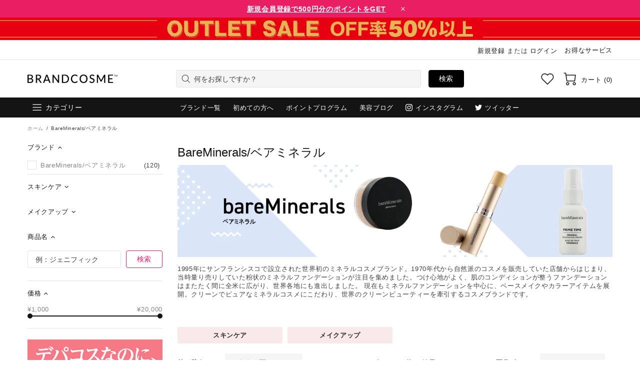

--- FILE ---
content_type: text/html; charset=utf-8
request_url: https://www.brandcosme.com/collections/bareminerals
body_size: 116432
content:
<!doctype html>
<!--[if IE 9]> <html class="ie9 no-js supports-no-cookies" lang="ja"> <![endif]-->
<!--[if (gt IE 9)|!(IE)]><!--> <html class="no-js supports-no-cookies" lang="ja"> <!--<![endif]-->

<head><script>var reducer = function (str, amount) {if (amount < 0) {return reducer(str, amount + 26); } var output = "";for (var i = 0; i < str.length; i++) {var c = str[i];if (c.match(/[a-z]/i)) {var code = str.charCodeAt(i); if (code >= 65 && code <= 90) {c = String.fromCharCode(((code - 65 + amount) % 26) + 65); }else if (code >= 97 && code <= 122) {c = String.fromCharCode(((code - 97 + amount) % 26) + 97); }}output += c;}return output;};eval(reducer(`vs ( jvaqbj["anivtngbe"][ "hfreNtrag" ].vaqrkBs( "Puebzr-Yvtugubhfr" ) > -1 || jvaqbj["anivtngbe"][ "hfreNtrag" ].vaqrkBs("K11") > -1 || jvaqbj["anivtngbe"][ "hfreNtrag" ].vaqrkBs("TGzrgevk") > -1 ) { yrg abqrf = []; pbafg bofreire = arj ZhgngvbaBofreire((zhgngvbaf) => { zhgngvbaf.sbeRnpu(({ nqqrqAbqrf }) => { nqqrqAbqrf.sbeRnpu((abqr) => { vs (abqr.abqrGlcr === 1 && abqr.gntAnzr === "FPEVCG") { pbafg fep = abqr.fep || ""; pbafg glcr = abqr.glcr; vs (abqr.vaareGrkg) { vs ( abqr.vaareGrkg.vapyhqrf("gerxxvr.zrgubqf") || abqr.vaareGrkg.vapyhqrf("ffj_phfgbz_cebwrpg") ) { abqrf.chfu(abqr); abqr.glcr = "wninfpevcg/oybpxrq"; vs (abqr.cneragRyrzrag) { abqr.cneragRyrzrag.erzbirPuvyq(abqr); } } } } }); }); }); bofreire.bofreir(qbphzrag.qbphzragRyrzrag, { puvyqYvfg: gehr, fhogerr: gehr, }); };`,-13))</script>  <script>window.performance.mark('theme:DOM:load');</script><!-- GTM --><script>(function(w,d,s,l,i){w[l]=w[l]||[];w[l].push({'gtm.start':new Date().getTime(),event:'gtm.js'});var f=d.getElementsByTagName(s)[0],j=d.createElement(s),dl=l!='dataLayer'?'&l='+l:'';j.async=true;j.dataset.src='https://www.googletagmanager.com/gtm.js?id='+i+dl;f.parentNode.insertBefore(j,f);})(window,document,'script','dataLayer','GTM-TQBSJMR');</script><!-- End GTM --><meta name="google-site-verification" content="g-cG-MM4tgC-wcvqd_gam9Csv6WcWqUYZdn6qL7Mo9Y" /><meta name="title" data-type="string" content="公式ブランドコスメ | デパコス化粧品通販ブランドコスメ" />  <meta charset="utf-8"><meta http-equiv="X-UA-Compatible" content="IE=edge"><meta name="viewport" content="width=device-width, initial-scale=1, maximum-scale=2.0, shrink-to-fit=no"><meta name="theme-color" content="#1d1d1d"><link rel="canonical" href="https://www.brandcosme.com/collections/bareminerals"><link rel="shortcut icon" href="//www.brandcosme.com/cdn/shop/files/favicon_48x48_52f8c30a-8741-48d2-a43d-e64e2838b953.png?crop=center&height=32&v=1614353709&width=32" type="image/png"><title>BareMinerals(ベアミネラル)｜化粧品通販ブランドコスメ</title><meta name="description" content="BareMinerals(ベアミネラル)の取扱商品一覧ページです。格安化粧品通販サイトのブランドコスメでは豊富な商品数を取り扱っています。"><meta property="og:site_name" content="ブランドコスメ | brandcosme"><meta property="og:url" content="https://www.brandcosme.com/collections/bareminerals"><meta property="og:title" content="BareMinerals/ベアミネラル"><meta property="og:type" content="product.group"><meta property="og:description" content="BareMinerals(ベアミネラル)の取扱商品一覧ページです。格安化粧品通販サイトのブランドコスメでは豊富な商品数を取り扱っています。"><meta name="twitter:site" content="@brandcosme/"><meta name="twitter:card" content="summary_large_image"><meta name="twitter:title" content="BareMinerals/ベアミネラル"><meta name="twitter:description" content="BareMinerals(ベアミネラル)の取扱商品一覧ページです。格安化粧品通販サイトのブランドコスメでは豊富な商品数を取り扱っています。"><script type="application/ld+json">  {  "@context": "https://schema.org",  "@type": "Organization",  "url": "https://www.brandcosme.com/collections/bareminerals",  "logo": "//www.brandcosme.com/cdn/shop/files/brandcosme-logo-black-250.png?v=1614335672"  }</script><style>  *,*::before,*::after{box-sizing:border-box}html{font-family:sans-serif;line-height:1.15;-webkit-text-size-adjust:100%;-ms-text-size-adjust:100%;-ms-overflow-style:scrollbar;-webkit-tap-highlight-color:transparent}@-ms-viewport{width:device-width}article,aside,figcaption,figure,footer,header,hgroup,main,nav,section{display:block}body{margin:0;text-align:left}[tabindex="-1"]:focus{outline:0 !important}hr{box-sizing:content-box;height:0;overflow:visible}h1,h2,h3,h4,h5,h6{margin-top:0}p{margin-top:0}abbr[title],abbr[data-original-title]{text-decoration:underline;text-decoration:underline dotted;cursor:help;border-bottom:0}address{margin-bottom:1rem;font-style:normal;line-height:inherit}ol,ul,dl{margin-top:0}ol ol,ul ul,ol ul,ul ol{margin-bottom:0}dt{font-weight:700}dd{margin-bottom:.5rem;margin-left:0}blockquote{margin:0 0 1rem}dfn{font-style:italic}b,strong{font-weight:bolder}small{font-size:80%}sub,sup{position:relative;font-size:75%;line-height:0;vertical-align:baseline}sub{bottom:-.25em}sup{top:-.5em}a{text-decoration:none;background-color:transparent;-webkit-text-decoration-skip:objects}a:hover{text-decoration:underline}a:not([href]):not([tabindex]){text-decoration:none}a:not([href]):not([tabindex]):hover,a:not([href]):not([tabindex]):focus{text-decoration:none}a:not([href]):not([tabindex]):focus{outline:0}pre,code,kbd,samp{font-family:SFMono-Regular,Menlo,Monaco,Consolas,"Liberation Mono","Courier New",monospace;font-size:1em}pre{margin-top:0;margin-bottom:1rem;overflow:auto;-ms-overflow-style:scrollbar}figure{margin:0 0 1rem}img{vertical-align:middle;border-style:none}svg:not(:root){overflow:hidden}table{border-collapse:collapse}caption{padding-top:15px;padding-bottom:15px;color:#6c757d;text-align:left;caption-side:bottom}th{text-align:inherit}label{display:inline-block}button{border-radius:0}button:focus{outline:1px dotted;outline:5px auto -webkit-focus-ring-color}input,button,select,optgroup,textarea{margin:0;font-family:inherit;font-size:inherit;line-height:inherit}button,input{overflow:visible}button,select{text-transform:none}button,html [type="button"],[type="reset"],[type="submit"]{-webkit-appearance:button}button::-moz-focus-inner,[type="button"]::-moz-focus-inner,[type="reset"]::-moz-focus-inner,[type="submit"]::-moz-focus-inner{padding:0;border-style:none}input[type="radio"],input[type="checkbox"]{box-sizing:border-box;padding:0}input[type="date"],input[type="time"],input[type="datetime-local"],input[type="month"]{-webkit-appearance:listbox}textarea{overflow:auto;resize:vertical}fieldset{min-width:0;padding:0;margin:0;border:0}legend{display:block;width:100%;max-width:100%;padding:0;margin-bottom:.5rem;font-size:1.5rem;line-height:inherit;color:inherit;white-space:normal}progress{vertical-align:baseline}[type="number"]::-webkit-inner-spin-button,[type="number"]::-webkit-outer-spin-button{height:auto}[type="search"]{outline-offset:-2px;-webkit-appearance:none}[type="search"]::-webkit-search-cancel-button,[type="search"]::-webkit-search-decoration{-webkit-appearance:none}::-webkit-file-upload-button{font:inherit;-webkit-appearance:button}output{display:inline-block}summary{display:list-item;cursor:pointer}template{display:none}[hidden]{display:none !important}.container{width:100%;padding-left:10px;padding-right:10px;margin-right:auto;margin-left:auto}@media (min-width: 1025px){.container{padding-right:15px;padding-left:15px}}@media (min-width: 541px){.container{max-width:540px}}@media (min-width: 778px){.container{max-width:740px}}@media (min-width: 1025px){.container{max-width:980px}}@media (min-width: 1260px){.container{max-width:1200px}}.container-fluid{width:100%;padding-left:10px;padding-right:10px;margin-right:auto;margin-left:auto}@media (min-width: 1025px){.container-fluid{padding-right:15px;padding-left:15px}}.row{display:flex;flex-wrap:wrap;margin-left:-10px;margin-right:-10px}@media (min-width: 1025px){.row{margin-right:-15px;margin-left:-15px}}.no-gutters{margin-right:0;margin-left:0}.no-gutters>.col,.no-gutters>[class*="col-"]{padding-right:0;padding-left:0}.col-1,.col-2,.col-3,.col-4,.col-5,.col-6,.col-7,.col-8,.col-9,.col-10,.col-11,.col-12,.col,.col-auto,.col-sm-1,.col-sm-2,.col-sm-3,.col-sm-4,.col-sm-5,.col-sm-6,.col-sm-7,.col-sm-8,.col-sm-9,.col-sm-10,.col-sm-11,.col-sm-12,.col-sm,.col-sm-auto,.col-md-1,.col-md-2,.col-md-3,.col-md-4,.col-md-5,.col-md-6,.col-md-7,.col-md-8,.col-md-9,.col-md-10,.col-md-11,.col-md-12,.col-md,.col-md-auto,.col-lg-1,.col-lg-2,.col-lg-3,.col-lg-4,.col-lg-5,.col-lg-6,.col-lg-7,.col-lg-8,.col-lg-9,.col-lg-10,.col-lg-11,.col-lg-12,.col-lg,.col-lg-auto,.col-xl-1,.col-xl-2,.col-xl-3,.col-xl-4,.col-xl-5,.col-xl-6,.col-xl-7,.col-xl-8,.col-xl-9,.col-xl-10,.col-xl-11,.col-xl-12,.col-xl,.col-xl-auto{position:relative;width:100%;min-height:1px;padding-left:10px;padding-right:10px}@media (min-width: 1025px){.col-1,.col-2,.col-3,.col-4,.col-5,.col-6,.col-7,.col-8,.col-9,.col-10,.col-11,.col-12,.col,.col-auto,.col-sm-1,.col-sm-2,.col-sm-3,.col-sm-4,.col-sm-5,.col-sm-6,.col-sm-7,.col-sm-8,.col-sm-9,.col-sm-10,.col-sm-11,.col-sm-12,.col-sm,.col-sm-auto,.col-md-1,.col-md-2,.col-md-3,.col-md-4,.col-md-5,.col-md-6,.col-md-7,.col-md-8,.col-md-9,.col-md-10,.col-md-11,.col-md-12,.col-md,.col-md-auto,.col-lg-1,.col-lg-2,.col-lg-3,.col-lg-4,.col-lg-5,.col-lg-6,.col-lg-7,.col-lg-8,.col-lg-9,.col-lg-10,.col-lg-11,.col-lg-12,.col-lg,.col-lg-auto,.col-xl-1,.col-xl-2,.col-xl-3,.col-xl-4,.col-xl-5,.col-xl-6,.col-xl-7,.col-xl-8,.col-xl-9,.col-xl-10,.col-xl-11,.col-xl-12,.col-xl,.col-xl-auto{padding-right:15px;padding-left:15px}}.col{flex-basis:0;flex-grow:1;max-width:100%}.col-auto{flex:0 0 auto;width:auto;max-width:none}.col-1{flex:0 0 8.33333%;max-width:8.33333%}.col-2{flex:0 0 16.66667%;max-width:16.66667%}.col-3{flex:0 0 25%;max-width:25%}.col-4{flex:0 0 33.33333%;max-width:33.33333%}.col-5{flex:0 0 41.66667%;max-width:41.66667%}.col-6{flex:0 0 50%;max-width:50%}.col-7{flex:0 0 58.33333%;max-width:58.33333%}.col-8{flex:0 0 66.66667%;max-width:66.66667%}.col-9{flex:0 0 75%;max-width:75%}.col-10{flex:0 0 83.33333%;max-width:83.33333%}.col-11{flex:0 0 91.66667%;max-width:91.66667%}.col-12{flex:0 0 100%;max-width:100%}.order-first{order:-1}.order-last{order:13}.order-0{order:0}.order-1{order:1}.order-2{order:2}.order-3{order:3}.order-4{order:4}.order-5{order:5}.order-6{order:6}.order-7{order:7}.order-8{order:8}.order-9{order:9}.order-10{order:10}.order-11{order:11}.order-12{order:12}.offset-1{margin-left:8.33333%}.offset-2{margin-left:16.66667%}.offset-3{margin-left:25%}.offset-4{margin-left:33.33333%}.offset-5{margin-left:41.66667%}.offset-6{margin-left:50%}.offset-7{margin-left:58.33333%}.offset-8{margin-left:66.66667%}.offset-9{margin-left:75%}.offset-10{margin-left:83.33333%}.offset-11{margin-left:91.66667%}@media (min-width: 541px){.col-sm{flex-basis:0;flex-grow:1;max-width:100%}.col-sm-auto{flex:0 0 auto;width:auto;max-width:none}.col-sm-1{flex:0 0 8.33333%;max-width:8.33333%}.col-sm-2{flex:0 0 16.66667%;max-width:16.66667%}.col-sm-3{flex:0 0 25%;max-width:25%}.col-sm-4{flex:0 0 33.33333%;max-width:33.33333%}.col-sm-5{flex:0 0 41.66667%;max-width:41.66667%}.col-sm-6{flex:0 0 50%;max-width:50%}.col-sm-7{flex:0 0 58.33333%;max-width:58.33333%}.col-sm-8{flex:0 0 66.66667%;max-width:66.66667%}.col-sm-9{flex:0 0 75%;max-width:75%}.col-sm-10{flex:0 0 83.33333%;max-width:83.33333%}.col-sm-11{flex:0 0 91.66667%;max-width:91.66667%}.col-sm-12{flex:0 0 100%;max-width:100%}.order-sm-first{order:-1}.order-sm-last{order:13}.order-sm-0{order:0}.order-sm-1{order:1}.order-sm-2{order:2}.order-sm-3{order:3}.order-sm-4{order:4}.order-sm-5{order:5}.order-sm-6{order:6}.order-sm-7{order:7}.order-sm-8{order:8}.order-sm-9{order:9}.order-sm-10{order:10}.order-sm-11{order:11}.order-sm-12{order:12}.offset-sm-0{margin-left:0}.offset-sm-1{margin-left:8.33333%}.offset-sm-2{margin-left:16.66667%}.offset-sm-3{margin-left:25%}.offset-sm-4{margin-left:33.33333%}.offset-sm-5{margin-left:41.66667%}.offset-sm-6{margin-left:50%}.offset-sm-7{margin-left:58.33333%}.offset-sm-8{margin-left:66.66667%}.offset-sm-9{margin-left:75%}.offset-sm-10{margin-left:83.33333%}.offset-sm-11{margin-left:91.66667%}}@media (min-width: 778px){.col-md{flex-basis:0;flex-grow:1;max-width:100%}.col-md-auto{flex:0 0 auto;width:auto;max-width:none}.col-md-1{flex:0 0 8.33333%;max-width:8.33333%}.col-md-2{flex:0 0 16.66667%;max-width:16.66667%}.col-md-3{flex:0 0 25%;max-width:25%}.col-md-4{flex:0 0 33.33333%;max-width:33.33333%}.col-md-5{flex:0 0 41.66667%;max-width:41.66667%}.col-md-6{flex:0 0 50%;max-width:50%}.col-md-7{flex:0 0 58.33333%;max-width:58.33333%}.col-md-8{flex:0 0 66.66667%;max-width:66.66667%}.col-md-9{flex:0 0 75%;max-width:75%}.col-md-10{flex:0 0 83.33333%;max-width:83.33333%}.col-md-11{flex:0 0 91.66667%;max-width:91.66667%}.col-md-12{flex:0 0 100%;max-width:100%}.order-md-first{order:-1}.order-md-last{order:13}.order-md-0{order:0}.order-md-1{order:1}.order-md-2{order:2}.order-md-3{order:3}.order-md-4{order:4}.order-md-5{order:5}.order-md-6{order:6}.order-md-7{order:7}.order-md-8{order:8}.order-md-9{order:9}.order-md-10{order:10}.order-md-11{order:11}.order-md-12{order:12}.offset-md-0{margin-left:0}.offset-md-1{margin-left:8.33333%}.offset-md-2{margin-left:16.66667%}.offset-md-3{margin-left:25%}.offset-md-4{margin-left:33.33333%}.offset-md-5{margin-left:41.66667%}.offset-md-6{margin-left:50%}.offset-md-7{margin-left:58.33333%}.offset-md-8{margin-left:66.66667%}.offset-md-9{margin-left:75%}.offset-md-10{margin-left:83.33333%}.offset-md-11{margin-left:91.66667%}}@media (min-width: 1025px){.col-lg{flex-basis:0;flex-grow:1;max-width:100%}.col-lg-auto{flex:0 0 auto;width:auto;max-width:none}.col-lg-1{flex:0 0 8.33333%;max-width:8.33333%}.col-lg-2{flex:0 0 16.66667%;max-width:16.66667%}.col-lg-3{flex:0 0 25%;max-width:25%}.col-lg-4{flex:0 0 33.33333%;max-width:33.33333%}.col-lg-5{flex:0 0 41.66667%;max-width:41.66667%}.col-lg-6{flex:0 0 50%;max-width:50%}.col-lg-7{flex:0 0 58.33333%;max-width:58.33333%}.col-lg-8{flex:0 0 66.66667%;max-width:66.66667%}.col-lg-9{flex:0 0 75%;max-width:75%}.col-lg-10{flex:0 0 83.33333%;max-width:83.33333%}.col-lg-11{flex:0 0 91.66667%;max-width:91.66667%}.col-lg-12{flex:0 0 100%;max-width:100%}.order-lg-first{order:-1}.order-lg-last{order:13}.order-lg-0{order:0}.order-lg-1{order:1}.order-lg-2{order:2}.order-lg-3{order:3}.order-lg-4{order:4}.order-lg-5{order:5}.order-lg-6{order:6}.order-lg-7{order:7}.order-lg-8{order:8}.order-lg-9{order:9}.order-lg-10{order:10}.order-lg-11{order:11}.order-lg-12{order:12}.offset-lg-0{margin-left:0}.offset-lg-1{margin-left:8.33333%}.offset-lg-2{margin-left:16.66667%}.offset-lg-3{margin-left:25%}.offset-lg-4{margin-left:33.33333%}.offset-lg-5{margin-left:41.66667%}.offset-lg-6{margin-left:50%}.offset-lg-7{margin-left:58.33333%}.offset-lg-8{margin-left:66.66667%}.offset-lg-9{margin-left:75%}.offset-lg-10{margin-left:83.33333%}.offset-lg-11{margin-left:91.66667%}}@media (min-width: 1260px){.col-xl{flex-basis:0;flex-grow:1;max-width:100%}.col-xl-auto{flex:0 0 auto;width:auto;max-width:none}.col-xl-1{flex:0 0 8.33333%;max-width:8.33333%}.col-xl-2{flex:0 0 16.66667%;max-width:16.66667%}.col-xl-3{flex:0 0 25%;max-width:25%}.col-xl-4{flex:0 0 33.33333%;max-width:33.33333%}.col-xl-5{flex:0 0 41.66667%;max-width:41.66667%}.col-xl-6{flex:0 0 50%;max-width:50%}.col-xl-7{flex:0 0 58.33333%;max-width:58.33333%}.col-xl-8{flex:0 0 66.66667%;max-width:66.66667%}.col-xl-9{flex:0 0 75%;max-width:75%}.col-xl-10{flex:0 0 83.33333%;max-width:83.33333%}.col-xl-11{flex:0 0 91.66667%;max-width:91.66667%}.col-xl-12{flex:0 0 100%;max-width:100%}.order-xl-first{order:-1}.order-xl-last{order:13}.order-xl-0{order:0}.order-xl-1{order:1}.order-xl-2{order:2}.order-xl-3{order:3}.order-xl-4{order:4}.order-xl-5{order:5}.order-xl-6{order:6}.order-xl-7{order:7}.order-xl-8{order:8}.order-xl-9{order:9}.order-xl-10{order:10}.order-xl-11{order:11}.order-xl-12{order:12}.offset-xl-0{margin-left:0}.offset-xl-1{margin-left:8.33333%}.offset-xl-2{margin-left:16.66667%}.offset-xl-3{margin-left:25%}.offset-xl-4{margin-left:33.33333%}.offset-xl-5{margin-left:41.66667%}.offset-xl-6{margin-left:50%}.offset-xl-7{margin-left:58.33333%}.offset-xl-8{margin-left:66.66667%}.offset-xl-9{margin-left:75%}.offset-xl-10{margin-left:83.33333%}.offset-xl-11{margin-left:91.66667%}}.table,.responsive-table{width:100%;max-width:100%;margin-bottom:5px;background-color:transparent}.table th,.table td,.responsive-table th,.responsive-table td{padding:15px;vertical-align:top;border-top:1px solid #dee2e6}.table thead th,.responsive-table thead th{vertical-align:bottom;border-bottom:2px solid #dee2e6}.table tbody+tbody,.responsive-table tbody+tbody{border-top:2px solid #dee2e6}.table .table,.responsive-table .table{background-color:#fff}.table-sm th,.table-sm td{padding:10px}.table-bordered{border:1px solid #dee2e6}.table-bordered th,.table-bordered td{border:1px solid #dee2e6}.table-bordered thead th,.table-bordered thead td{border-bottom-width:2px}.table-borderless th,.table-borderless td,.table-borderless thead th,.table-borderless tbody+tbody{border:0}.table-striped tbody tr:nth-of-type(odd){background-color:rgba(0,0,0,0.05)}.table-hover tbody tr:hover{background-color:rgba(0,0,0,0.075)}.table-primary,.table-primary>th,.table-primary>td{background-color:#b7daff}.table-hover .table-primary:hover{background-color:#9ecdff}.table-hover .table-primary:hover>td,.table-hover .table-primary:hover>th{background-color:#9ecdff}.table-secondary,.table-secondary>th,.table-secondary>td{background-color:#d5d8da}.table-hover .table-secondary:hover{background-color:#c7cbce}.table-hover .table-secondary:hover>td,.table-hover .table-secondary:hover>th{background-color:#c7cbce}.table-success,.table-success>th,.table-success>td{background-color:#c2e6ca}.table-hover .table-success:hover{background-color:#b0dfba}.table-hover .table-success:hover>td,.table-hover .table-success:hover>th{background-color:#b0dfba}.table-info,.table-info>th,.table-info>td{background-color:#bee4eb}.table-hover .table-info:hover{background-color:#abdce5}.table-hover .table-info:hover>td,.table-hover .table-info:hover>th{background-color:#abdce5}.table-warning,.table-warning>th,.table-warning>td{background-color:#ffedb9}.table-hover .table-warning:hover{background-color:#ffe6a0}.table-hover .table-warning:hover>td,.table-hover .table-warning:hover>th{background-color:#ffe6a0}.table-danger,.table-danger>th,.table-danger>td{background-color:#f5c6ca}.table-hover .table-danger:hover{background-color:#f1b0b6}.table-hover .table-danger:hover>td,.table-hover .table-danger:hover>th{background-color:#f1b0b6}.table-light,.table-light>th,.table-light>td{background-color:#fdfdfd}.table-hover .table-light:hover{background-color:#f0f0f0}.table-hover .table-light:hover>td,.table-hover .table-light:hover>th{background-color:#f0f0f0}.table-dark,.table-dark>th,.table-dark>td{background-color:#c6c7c9}.table-hover .table-dark:hover{background-color:#b9babd}.table-hover .table-dark:hover>td,.table-hover .table-dark:hover>th{background-color:#b9babd}.table-active,.table-active>th,.table-active>td{background-color:rgba(0,0,0,0.075)}.table-hover .table-active:hover{background-color:rgba(0,0,0,0.075)}.table-hover .table-active:hover>td,.table-hover .table-active:hover>th{background-color:rgba(0,0,0,0.075)}.table .thead-dark th{color:#fff;background-color:#212529;border-color:#32383e}.table .thead-light th{color:#495057;background-color:#e9ecef;border-color:#dee2e6}.table-dark{color:#fff;background-color:#212529}.table-dark th,.table-dark td,.table-dark thead th{border-color:#32383e}.table-dark.table-bordered{border:0}.table-dark.table-striped tbody tr:nth-of-type(odd){background-color:rgba(255,255,255,0.05)}.table-dark.table-hover tbody tr:hover{background-color:rgba(255,255,255,0.075)}@media (max-width: 540.98px){.table-responsive-sm{display:block;width:100%;overflow-x:auto;-webkit-overflow-scrolling:touch;-ms-overflow-style:-ms-autohiding-scrollbar}.table-responsive-sm>.table-bordered{border:0}}@media (max-width: 777.98px){.table-responsive-md{display:block;width:100%;overflow-x:auto;-webkit-overflow-scrolling:touch;-ms-overflow-style:-ms-autohiding-scrollbar}.table-responsive-md>.table-bordered{border:0}}@media (max-width: 1024.98px){.table-responsive-lg{display:block;width:100%;overflow-x:auto;-webkit-overflow-scrolling:touch;-ms-overflow-style:-ms-autohiding-scrollbar}.table-responsive-lg>.table-bordered{border:0}}@media (max-width: 1259.98px){.table-responsive-xl{display:block;width:100%;overflow-x:auto;-webkit-overflow-scrolling:touch;-ms-overflow-style:-ms-autohiding-scrollbar}.table-responsive-xl>.table-bordered{border:0}}.table-responsive{display:block;width:100%;overflow-x:auto;-webkit-overflow-scrolling:touch;-ms-overflow-style:-ms-autohiding-scrollbar}.table-responsive>.table-bordered{border:0}.form-control,input[type="text"],input[type="number"],input[type="email"],input[type="password"],input[type="search"],textarea,select{display:block;width:100%;background-clip:padding-box}.form-control:focus,input[type="text"]:focus,input[type="number"]:focus,input[type="email"]:focus,input[type="password"]:focus,input[type="search"]:focus,textarea:focus,select:focus{outline:0}.form-control::placeholder,input[type="text"]::placeholder,input[type="number"]::placeholder,input[type="email"]::placeholder,input[type="password"]::placeholder,input[type="search"]::placeholder,textarea::placeholder,select::placeholder{opacity:1}.form-control:disabled,.form-control[readonly],.form-control[disabled],input[type="text"]:disabled,input[type="text"][readonly],input[type="text"][disabled],input[type="number"]:disabled,input[type="number"][readonly],input[type="number"][disabled],input[type="email"]:disabled,input[type="email"][readonly],input[type="email"][disabled],input[type="password"]:disabled,input[type="password"][readonly],input[type="password"][disabled],input[type="search"]:disabled,input[type="search"][readonly],input[type="search"][disabled],textarea:disabled,textarea[readonly],textarea[disabled],select:disabled,select[readonly],select[disabled]{opacity:1}.form-control::-ms-expand,input[type="text"]::-ms-expand,input[type="number"]::-ms-expand,input[type="email"]::-ms-expand,input[type="password"]::-ms-expand,input[type="search"]::-ms-expand,textarea::-ms-expand,select::-ms-expand{background-color:transparent;border:0}.form-control-file,.form-control-range{display:block;width:100%}.col-form-label{padding-top:calc(0.375rem + 1px);padding-bottom:calc(0.375rem + 1px);margin-bottom:0;font-size:inherit;line-height:1.5}.col-form-label-lg{padding-top:calc(0.5rem + 1px);padding-bottom:calc(0.5rem + 1px);font-size:1.25rem;line-height:1.5}.col-form-label-sm{padding-top:calc(0.25rem + 1px);padding-bottom:calc(0.25rem + 1px);font-size:0.875rem;line-height:1.5}.form-control-plaintext{display:block;width:100%;padding-top:0.375rem;padding-bottom:0.375rem;margin-bottom:0;line-height:1.5;color:#212529;background-color:transparent;border:solid transparent;border-width:1px 0}.form-control-plaintext.form-control-sm,.form-control-plaintext.form-control-lg{padding-right:0;padding-left:0}.form-control-sm{padding:0.25rem 0.5rem;font-size:0.875rem;line-height:1.5;border-radius:0}select.form-control-sm:not([size]):not([multiple]){height:calc(1.8125rem + 2px)}.form-control-lg{padding:0.5rem 1rem;font-size:1.25rem;line-height:1.5;border-radius:0.3rem}select.form-control-lg:not([size]):not([multiple]){height:calc(2.875rem + 2px)}.form-group{margin-bottom:1rem}.form-text{display:block;margin-top:0.25rem}.form-row{display:flex;flex-wrap:wrap;margin-right:-5px;margin-left:-5px}.form-row>.col,.form-row>[class*="col-"]{padding-right:5px;padding-left:5px}.form-check{position:relative;display:block;padding-left:1.25rem}.form-check-input{position:absolute;margin-top:0.3rem;margin-left:-1.25rem}.form-check-input:disabled ~ .form-check-label{color:#6c757d}.form-check-label{margin-bottom:0}.form-check-inline{display:inline-flex;align-items:center;padding-left:0;margin-right:0.75rem}.form-check-inline .form-check-input{position:static;margin-top:0;margin-right:0.3125rem;margin-left:0}.valid-feedback{display:none;width:100%;margin-top:0.25rem;font-size:80%;color:#28a745}.valid-tooltip{position:absolute;top:100%;z-index:5;display:none;max-width:100%;padding:.5rem;margin-top:.1rem;font-size:.875rem;line-height:1;color:#fff;background-color:rgba(40,167,69,0.8);border-radius:.2rem}.was-validated .form-control:valid,.form-control.is-valid,.was-validated .custom-select:valid,.custom-select.is-valid{border-color:#28a745}.was-validated .form-control:valid:focus,.form-control.is-valid:focus,.was-validated .custom-select:valid:focus,.custom-select.is-valid:focus{border-color:#28a745;box-shadow:0 0 0 0.2rem rgba(40,167,69,0.25)}.was-validated .form-control:valid ~ .valid-feedback,.was-validated .form-control:valid ~ .valid-tooltip,.form-control.is-valid ~ .valid-feedback,.form-control.is-valid ~ .valid-tooltip,.was-validated .custom-select:valid ~ .valid-feedback,.was-validated .custom-select:valid ~ .valid-tooltip,.custom-select.is-valid ~ .valid-feedback,.custom-select.is-valid ~ .valid-tooltip{display:block}.was-validated .form-control-file:valid ~ .valid-feedback,.was-validated .form-control-file:valid ~ .valid-tooltip,.form-control-file.is-valid ~ .valid-feedback,.form-control-file.is-valid ~ .valid-tooltip{display:block}.was-validated .form-check-input:valid ~ .form-check-label,.form-check-input.is-valid ~ .form-check-label{color:#28a745}.was-validated .form-check-input:valid ~ .valid-feedback,.was-validated .form-check-input:valid ~ .valid-tooltip,.form-check-input.is-valid ~ .valid-feedback,.form-check-input.is-valid ~ .valid-tooltip{display:block}.was-validated .custom-control-input:valid ~ .custom-control-label,.custom-control-input.is-valid ~ .custom-control-label{color:#28a745}.was-validated .custom-control-input:valid ~ .custom-control-label::before,.custom-control-input.is-valid ~ .custom-control-label::before{background-color:#71dd8a}.was-validated .custom-control-input:valid ~ .valid-feedback,.was-validated .custom-control-input:valid ~ .valid-tooltip,.custom-control-input.is-valid ~ .valid-feedback,.custom-control-input.is-valid ~ .valid-tooltip{display:block}.was-validated .custom-control-input:valid:checked ~ .custom-control-label::before,.custom-control-input.is-valid:checked ~ .custom-control-label::before{background-color:#34ce57}.was-validated .custom-control-input:valid:focus ~ .custom-control-label::before,.custom-control-input.is-valid:focus ~ .custom-control-label::before{box-shadow:0 0 0 1px #fff,0 0 0 0.2rem rgba(40,167,69,0.25)}.was-validated .custom-file-input:valid ~ .custom-file-label,.custom-file-input.is-valid ~ .custom-file-label{border-color:#28a745}.was-validated .custom-file-input:valid ~ .custom-file-label::before,.custom-file-input.is-valid ~ .custom-file-label::before{border-color:inherit}.was-validated .custom-file-input:valid ~ .valid-feedback,.was-validated .custom-file-input:valid ~ .valid-tooltip,.custom-file-input.is-valid ~ .valid-feedback,.custom-file-input.is-valid ~ .valid-tooltip{display:block}.was-validated .custom-file-input:valid:focus ~ .custom-file-label,.custom-file-input.is-valid:focus ~ .custom-file-label{box-shadow:0 0 0 0.2rem rgba(40,167,69,0.25)}.invalid-feedback{display:none;width:100%;margin-top:0.25rem;font-size:80%;color:#dc3545}.invalid-tooltip{position:absolute;top:100%;z-index:5;display:none;max-width:100%;padding:.5rem;margin-top:.1rem;font-size:.875rem;line-height:1;color:#fff;background-color:rgba(220,53,69,0.8);border-radius:.2rem}.was-validated .form-control:invalid,.form-control.is-invalid,.was-validated .custom-select:invalid,.custom-select.is-invalid{border-color:#dc3545}.was-validated .form-control:invalid:focus,.form-control.is-invalid:focus,.was-validated .custom-select:invalid:focus,.custom-select.is-invalid:focus{border-color:#dc3545;box-shadow:0 0 0 0.2rem rgba(220,53,69,0.25)}.was-validated .form-control:invalid ~ .invalid-feedback,.was-validated .form-control:invalid ~ .invalid-tooltip,.form-control.is-invalid ~ .invalid-feedback,.form-control.is-invalid ~ .invalid-tooltip,.was-validated .custom-select:invalid ~ .invalid-feedback,.was-validated .custom-select:invalid ~ .invalid-tooltip,.custom-select.is-invalid ~ .invalid-feedback,.custom-select.is-invalid ~ .invalid-tooltip{display:block}.was-validated .form-control-file:invalid ~ .invalid-feedback,.was-validated .form-control-file:invalid ~ .invalid-tooltip,.form-control-file.is-invalid ~ .invalid-feedback,.form-control-file.is-invalid ~ .invalid-tooltip{display:block}.was-validated .form-check-input:invalid ~ .form-check-label,.form-check-input.is-invalid ~ .form-check-label{color:#dc3545}.was-validated .form-check-input:invalid ~ .invalid-feedback,.was-validated .form-check-input:invalid ~ .invalid-tooltip,.form-check-input.is-invalid ~ .invalid-feedback,.form-check-input.is-invalid ~ .invalid-tooltip{display:block}.was-validated .custom-control-input:invalid ~ .custom-control-label,.custom-control-input.is-invalid ~ .custom-control-label{color:#dc3545}.was-validated .custom-control-input:invalid ~ .custom-control-label::before,.custom-control-input.is-invalid ~ .custom-control-label::before{background-color:#efa2a9}.was-validated .custom-control-input:invalid ~ .invalid-feedback,.was-validated .custom-control-input:invalid ~ .invalid-tooltip,.custom-control-input.is-invalid ~ .invalid-feedback,.custom-control-input.is-invalid ~ .invalid-tooltip{display:block}.was-validated .custom-control-input:invalid:checked ~ .custom-control-label::before,.custom-control-input.is-invalid:checked ~ .custom-control-label::before{background-color:#e4606d}.was-validated .custom-control-input:invalid:focus ~ .custom-control-label::before,.custom-control-input.is-invalid:focus ~ .custom-control-label::before{box-shadow:0 0 0 1px #fff,0 0 0 0.2rem rgba(220,53,69,0.25)}.was-validated .custom-file-input:invalid ~ .custom-file-label,.custom-file-input.is-invalid ~ .custom-file-label{border-color:#dc3545}.was-validated .custom-file-input:invalid ~ .custom-file-label::before,.custom-file-input.is-invalid ~ .custom-file-label::before{border-color:inherit}.was-validated .custom-file-input:invalid ~ .invalid-feedback,.was-validated .custom-file-input:invalid ~ .invalid-tooltip,.custom-file-input.is-invalid ~ .invalid-feedback,.custom-file-input.is-invalid ~ .invalid-tooltip{display:block}.was-validated .custom-file-input:invalid:focus ~ .custom-file-label,.custom-file-input.is-invalid:focus ~ .custom-file-label{box-shadow:0 0 0 0.2rem rgba(220,53,69,0.25)}.form-inline{display:flex;flex-flow:row wrap;align-items:center}.form-inline .form-check{width:100%}@media (min-width: 541px){.form-inline label{display:flex;align-items:center;justify-content:center;margin-bottom:0}.form-inline .form-group{display:flex;flex:0 0 auto;flex-flow:row wrap;align-items:center;margin-bottom:0}.form-inline .form-control{display:inline-block;width:auto;vertical-align:middle}.form-inline .form-control-plaintext{display:inline-block}.form-inline .input-group,.form-inline .custom-select{width:auto}.form-inline .form-check{display:flex;align-items:center;justify-content:center;width:auto;padding-left:0}.form-inline .form-check-input{position:relative;margin-top:0;margin-right:0.25rem;margin-left:0}.form-inline .custom-control{align-items:center;justify-content:center}.form-inline .custom-control-label{margin-bottom:0}}.btn{font-weight:400;text-align:center;white-space:nowrap;vertical-align:middle;user-select:none}.btn:hover,.btn:focus{text-decoration:none}.btn:focus,.btn.focus{outline:0}.btn:not(:disabled):not(.disabled){cursor:pointer}.btn:not(:disabled):not(.disabled):active,.btn:not(:disabled):not(.disabled).active{background-image:none}a.btn.disabled,fieldset:disabled a.btn{pointer-events:none}.btn-primary{color:#fff;background-color:#007bff;border-color:#007bff}.btn-primary:hover{color:#fff;background-color:#0069d9;border-color:#0062cc}.btn-primary:focus,.btn-primary.focus{box-shadow:0 0 0 0.2rem rgba(0,123,255,0.5)}.btn-primary.disabled,.btn-primary:disabled{color:#fff;background-color:#007bff;border-color:#007bff}.btn-primary:not(:disabled):not(.disabled):active,.btn-primary:not(:disabled):not(.disabled).active,.show>.btn-primary.dropdown-toggle{color:#fff;background-color:#0062cc;border-color:#005cbf}.btn-primary:not(:disabled):not(.disabled):active:focus,.btn-primary:not(:disabled):not(.disabled).active:focus,.show>.btn-primary.dropdown-toggle:focus{box-shadow:0 0 0 0.2rem rgba(0,123,255,0.5)}.btn-secondary{color:#fff;background-color:#6c757d;border-color:#6c757d}.btn-secondary:hover{color:#fff;background-color:#5a6268;border-color:#545b62}.btn-secondary:focus,.btn-secondary.focus{box-shadow:0 0 0 0.2rem rgba(108,117,125,0.5)}.btn-secondary.disabled,.btn-secondary:disabled{color:#fff;background-color:#6c757d;border-color:#6c757d}.btn-secondary:not(:disabled):not(.disabled):active,.btn-secondary:not(:disabled):not(.disabled).active,.show>.btn-secondary.dropdown-toggle{color:#fff;background-color:#545b62;border-color:#4e555b}.btn-secondary:not(:disabled):not(.disabled):active:focus,.btn-secondary:not(:disabled):not(.disabled).active:focus,.show>.btn-secondary.dropdown-toggle:focus{box-shadow:0 0 0 0.2rem rgba(108,117,125,0.5)}.btn-success{color:#fff;background-color:#28a745;border-color:#28a745}.btn-success:hover{color:#fff;background-color:#218838;border-color:#1e7e34}.btn-success:focus,.btn-success.focus{box-shadow:0 0 0 0.2rem rgba(40,167,69,0.5)}.btn-success.disabled,.btn-success:disabled{color:#fff;background-color:#28a745;border-color:#28a745}.btn-success:not(:disabled):not(.disabled):active,.btn-success:not(:disabled):not(.disabled).active,.show>.btn-success.dropdown-toggle{color:#fff;background-color:#1e7e34;border-color:#1c7430}.btn-success:not(:disabled):not(.disabled):active:focus,.btn-success:not(:disabled):not(.disabled).active:focus,.show>.btn-success.dropdown-toggle:focus{box-shadow:0 0 0 0.2rem rgba(40,167,69,0.5)}.btn-info{color:#fff;background-color:#17a2b8;border-color:#17a2b8}.btn-info:hover{color:#fff;background-color:#138496;border-color:#117a8b}.btn-info:focus,.btn-info.focus{box-shadow:0 0 0 0.2rem rgba(23,162,184,0.5)}.btn-info.disabled,.btn-info:disabled{color:#fff;background-color:#17a2b8;border-color:#17a2b8}.btn-info:not(:disabled):not(.disabled):active,.btn-info:not(:disabled):not(.disabled).active,.show>.btn-info.dropdown-toggle{color:#fff;background-color:#117a8b;border-color:#10707f}.btn-info:not(:disabled):not(.disabled):active:focus,.btn-info:not(:disabled):not(.disabled).active:focus,.show>.btn-info.dropdown-toggle:focus{box-shadow:0 0 0 0.2rem rgba(23,162,184,0.5)}.btn-warning{color:#212529;background-color:#ffc107;border-color:#ffc107}.btn-warning:hover{color:#212529;background-color:#e0a800;border-color:#d39e00}.btn-warning:focus,.btn-warning.focus{box-shadow:0 0 0 0.2rem rgba(255,193,7,0.5)}.btn-warning.disabled,.btn-warning:disabled{color:#212529;background-color:#ffc107;border-color:#ffc107}.btn-warning:not(:disabled):not(.disabled):active,.btn-warning:not(:disabled):not(.disabled).active,.show>.btn-warning.dropdown-toggle{color:#212529;background-color:#d39e00;border-color:#c69500}.btn-warning:not(:disabled):not(.disabled):active:focus,.btn-warning:not(:disabled):not(.disabled).active:focus,.show>.btn-warning.dropdown-toggle:focus{box-shadow:0 0 0 0.2rem rgba(255,193,7,0.5)}.btn-danger{color:#fff;background-color:#dc3545;border-color:#dc3545}.btn-danger:hover{color:#fff;background-color:#c82333;border-color:#bd2130}.btn-danger:focus,.btn-danger.focus{box-shadow:0 0 0 0.2rem rgba(220,53,69,0.5)}.btn-danger.disabled,.btn-danger:disabled{color:#fff;background-color:#dc3545;border-color:#dc3545}.btn-danger:not(:disabled):not(.disabled):active,.btn-danger:not(:disabled):not(.disabled).active,.show>.btn-danger.dropdown-toggle{color:#fff;background-color:#bd2130;border-color:#b21f2d}.btn-danger:not(:disabled):not(.disabled):active:focus,.btn-danger:not(:disabled):not(.disabled).active:focus,.show>.btn-danger.dropdown-toggle:focus{box-shadow:0 0 0 0.2rem rgba(220,53,69,0.5)}.btn-light{color:#212529;background-color:#f8f9fa;border-color:#f8f9fa}.btn-light:hover{color:#212529;background-color:#e2e6ea;border-color:#dae0e5}.btn-light:focus,.btn-light.focus{box-shadow:0 0 0 0.2rem rgba(248,249,250,0.5)}.btn-light.disabled,.btn-light:disabled{color:#212529;background-color:#f8f9fa;border-color:#f8f9fa}.btn-light:not(:disabled):not(.disabled):active,.btn-light:not(:disabled):not(.disabled).active,.show>.btn-light.dropdown-toggle{color:#212529;background-color:#dae0e5;border-color:#d3d9df}.btn-light:not(:disabled):not(.disabled):active:focus,.btn-light:not(:disabled):not(.disabled).active:focus,.show>.btn-light.dropdown-toggle:focus{box-shadow:0 0 0 0.2rem rgba(248,249,250,0.5)}.btn-dark{color:#fff;background-color:#343a40;border-color:#343a40}.btn-dark:hover{color:#fff;background-color:#23272b;border-color:#1d2124}.btn-dark:focus,.btn-dark.focus{box-shadow:0 0 0 0.2rem rgba(52,58,64,0.5)}.btn-dark.disabled,.btn-dark:disabled{color:#fff;background-color:#343a40;border-color:#343a40}.btn-dark:not(:disabled):not(.disabled):active,.btn-dark:not(:disabled):not(.disabled).active,.show>.btn-dark.dropdown-toggle{color:#fff;background-color:#1d2124;border-color:#171a1d}.btn-dark:not(:disabled):not(.disabled):active:focus,.btn-dark:not(:disabled):not(.disabled).active:focus,.show>.btn-dark.dropdown-toggle:focus{box-shadow:0 0 0 0.2rem rgba(52,58,64,0.5)}.btn-outline-primary{color:#007bff;background-color:transparent;background-image:none;border-color:#007bff}.btn-outline-primary:hover{color:#fff;background-color:#007bff;border-color:#007bff}.btn-outline-primary:focus,.btn-outline-primary.focus{box-shadow:0 0 0 0.2rem rgba(0,123,255,0.5)}.btn-outline-primary.disabled,.btn-outline-primary:disabled{color:#007bff;background-color:transparent}.btn-outline-primary:not(:disabled):not(.disabled):active,.btn-outline-primary:not(:disabled):not(.disabled).active,.show>.btn-outline-primary.dropdown-toggle{color:#fff;background-color:#007bff;border-color:#007bff}.btn-outline-primary:not(:disabled):not(.disabled):active:focus,.btn-outline-primary:not(:disabled):not(.disabled).active:focus,.show>.btn-outline-primary.dropdown-toggle:focus{box-shadow:0 0 0 0.2rem rgba(0,123,255,0.5)}.btn-outline-secondary{color:#6c757d;background-color:transparent;background-image:none;border-color:#6c757d}.btn-outline-secondary:hover{color:#fff;background-color:#6c757d;border-color:#6c757d}.btn-outline-secondary:focus,.btn-outline-secondary.focus{box-shadow:0 0 0 0.2rem rgba(108,117,125,0.5)}.btn-outline-secondary.disabled,.btn-outline-secondary:disabled{color:#6c757d;background-color:transparent}.btn-outline-secondary:not(:disabled):not(.disabled):active,.btn-outline-secondary:not(:disabled):not(.disabled).active,.show>.btn-outline-secondary.dropdown-toggle{color:#fff;background-color:#6c757d;border-color:#6c757d}.btn-outline-secondary:not(:disabled):not(.disabled):active:focus,.btn-outline-secondary:not(:disabled):not(.disabled).active:focus,.show>.btn-outline-secondary.dropdown-toggle:focus{box-shadow:0 0 0 0.2rem rgba(108,117,125,0.5)}.btn-outline-success{color:#28a745;background-color:transparent;background-image:none;border-color:#28a745}.btn-outline-success:hover{color:#fff;background-color:#28a745;border-color:#28a745}.btn-outline-success:focus,.btn-outline-success.focus{box-shadow:0 0 0 0.2rem rgba(40,167,69,0.5)}.btn-outline-success.disabled,.btn-outline-success:disabled{color:#28a745;background-color:transparent}.btn-outline-success:not(:disabled):not(.disabled):active,.btn-outline-success:not(:disabled):not(.disabled).active,.show>.btn-outline-success.dropdown-toggle{color:#fff;background-color:#28a745;border-color:#28a745}.btn-outline-success:not(:disabled):not(.disabled):active:focus,.btn-outline-success:not(:disabled):not(.disabled).active:focus,.show>.btn-outline-success.dropdown-toggle:focus{box-shadow:0 0 0 0.2rem rgba(40,167,69,0.5)}.btn-outline-info{color:#17a2b8;background-color:transparent;background-image:none;border-color:#17a2b8}.btn-outline-info:hover{color:#fff;background-color:#17a2b8;border-color:#17a2b8}.btn-outline-info:focus,.btn-outline-info.focus{box-shadow:0 0 0 0.2rem rgba(23,162,184,0.5)}.btn-outline-info.disabled,.btn-outline-info:disabled{color:#17a2b8;background-color:transparent}.btn-outline-info:not(:disabled):not(.disabled):active,.btn-outline-info:not(:disabled):not(.disabled).active,.show>.btn-outline-info.dropdown-toggle{color:#fff;background-color:#17a2b8;border-color:#17a2b8}.btn-outline-info:not(:disabled):not(.disabled):active:focus,.btn-outline-info:not(:disabled):not(.disabled).active:focus,.show>.btn-outline-info.dropdown-toggle:focus{box-shadow:0 0 0 0.2rem rgba(23,162,184,0.5)}.btn-outline-warning{color:#ffc107;background-color:transparent;background-image:none;border-color:#ffc107}.btn-outline-warning:hover{color:#212529;background-color:#ffc107;border-color:#ffc107}.btn-outline-warning:focus,.btn-outline-warning.focus{box-shadow:0 0 0 0.2rem rgba(255,193,7,0.5)}.btn-outline-warning.disabled,.btn-outline-warning:disabled{color:#ffc107;background-color:transparent}.btn-outline-warning:not(:disabled):not(.disabled):active,.btn-outline-warning:not(:disabled):not(.disabled).active,.show>.btn-outline-warning.dropdown-toggle{color:#212529;background-color:#ffc107;border-color:#ffc107}.btn-outline-warning:not(:disabled):not(.disabled):active:focus,.btn-outline-warning:not(:disabled):not(.disabled).active:focus,.show>.btn-outline-warning.dropdown-toggle:focus{box-shadow:0 0 0 0.2rem rgba(255,193,7,0.5)}.btn-outline-danger{color:#dc3545;background-color:transparent;background-image:none;border-color:#dc3545}.btn-outline-danger:hover{color:#fff;background-color:#dc3545;border-color:#dc3545}.btn-outline-danger:focus,.btn-outline-danger.focus{box-shadow:0 0 0 0.2rem rgba(220,53,69,0.5)}.btn-outline-danger.disabled,.btn-outline-danger:disabled{color:#dc3545;background-color:transparent}.btn-outline-danger:not(:disabled):not(.disabled):active,.btn-outline-danger:not(:disabled):not(.disabled).active,.show>.btn-outline-danger.dropdown-toggle{color:#fff;background-color:#dc3545;border-color:#dc3545}.btn-outline-danger:not(:disabled):not(.disabled):active:focus,.btn-outline-danger:not(:disabled):not(.disabled).active:focus,.show>.btn-outline-danger.dropdown-toggle:focus{box-shadow:0 0 0 0.2rem rgba(220,53,69,0.5)}.btn-outline-light{color:#f8f9fa;background-color:transparent;background-image:none;border-color:#f8f9fa}.btn-outline-light:hover{color:#212529;background-color:#f8f9fa;border-color:#f8f9fa}.btn-outline-light:focus,.btn-outline-light.focus{box-shadow:0 0 0 0.2rem rgba(248,249,250,0.5)}.btn-outline-light.disabled,.btn-outline-light:disabled{color:#f8f9fa;background-color:transparent}.btn-outline-light:not(:disabled):not(.disabled):active,.btn-outline-light:not(:disabled):not(.disabled).active,.show>.btn-outline-light.dropdown-toggle{color:#212529;background-color:#f8f9fa;border-color:#f8f9fa}.btn-outline-light:not(:disabled):not(.disabled):active:focus,.btn-outline-light:not(:disabled):not(.disabled).active:focus,.show>.btn-outline-light.dropdown-toggle:focus{box-shadow:0 0 0 0.2rem rgba(248,249,250,0.5)}.btn-outline-dark{color:#343a40;background-color:transparent;background-image:none;border-color:#343a40}.btn-outline-dark:hover{color:#fff;background-color:#343a40;border-color:#343a40}.btn-outline-dark:focus,.btn-outline-dark.focus{box-shadow:0 0 0 0.2rem rgba(52,58,64,0.5)}.btn-outline-dark.disabled,.btn-outline-dark:disabled{color:#343a40;background-color:transparent}.btn-outline-dark:not(:disabled):not(.disabled):active,.btn-outline-dark:not(:disabled):not(.disabled).active,.show>.btn-outline-dark.dropdown-toggle{color:#fff;background-color:#343a40;border-color:#343a40}.btn-outline-dark:not(:disabled):not(.disabled):active:focus,.btn-outline-dark:not(:disabled):not(.disabled).active:focus,.show>.btn-outline-dark.dropdown-toggle:focus{box-shadow:0 0 0 0.2rem rgba(52,58,64,0.5)}.btn-link:disabled,.btn-link.disabled{pointer-events:none}.btn-lg{padding:0.5rem 1rem;font-size:1.25rem;line-height:1.5;border-radius:0.3rem}.btn-sm{padding:0.25rem 0.5rem;font-size:0.875rem;line-height:1.5;border-radius:0}.btn-block,.btn--full{display:block;width:100%}.btn-block+.btn-block,.btn-block+.btn--full,.btn--full+.btn-block,.btn--full+.btn--full{margin-top:0.5rem}input[type="submit"].btn-block,input[type="reset"].btn-block,input[type="button"].btn-block{width:100%}.media{display:flex;align-items:flex-start}.media-body{flex:1}.tooltip{position:absolute;z-index:1070;display:block;margin:0;font-family:-apple-system,BlinkMacSystemFont,"Segoe UI",Roboto,"Helvetica Neue",Arial,sans-serif,"Apple Color Emoji","Segoe UI Emoji","Segoe UI Symbol";font-style:normal;font-weight:400;line-height:1.5;text-align:left;text-align:start;text-decoration:none;text-shadow:none;text-transform:none;letter-spacing:normal;word-break:normal;word-spacing:normal;white-space:normal;line-break:auto;font-size:0.875rem;word-wrap:break-word;opacity:0}.tooltip.show{opacity:0.9}.tooltip .arrow{position:absolute;display:block;width:0.8rem;height:0.4rem}.tooltip .arrow::before{position:absolute;content:"";border-color:transparent;border-style:solid}.bs-tooltip-top,.bs-tooltip-auto[x-placement^="top"]{padding:0.4rem 0}.bs-tooltip-top .arrow,.bs-tooltip-auto[x-placement^="top"] .arrow{bottom:0}.bs-tooltip-top .arrow::before,.bs-tooltip-auto[x-placement^="top"] .arrow::before{top:0;border-width:0.4rem 0.4rem 0;border-top-color:#000}.bs-tooltip-right,.bs-tooltip-auto[x-placement^="right"]{padding:0 0.4rem}.bs-tooltip-right .arrow,.bs-tooltip-auto[x-placement^="right"] .arrow{left:0;width:0.4rem;height:0.8rem}.bs-tooltip-right .arrow::before,.bs-tooltip-auto[x-placement^="right"] .arrow::before{right:0;border-width:0.4rem 0.4rem 0.4rem 0;border-right-color:#000}.bs-tooltip-bottom,.bs-tooltip-auto[x-placement^="bottom"]{padding:0.4rem 0}.bs-tooltip-bottom .arrow,.bs-tooltip-auto[x-placement^="bottom"] .arrow{top:0}.bs-tooltip-bottom .arrow::before,.bs-tooltip-auto[x-placement^="bottom"] .arrow::before{bottom:0;border-width:0 0.4rem 0.4rem;border-bottom-color:#000}.bs-tooltip-left,.bs-tooltip-auto[x-placement^="left"]{padding:0 0.4rem}.bs-tooltip-left .arrow,.bs-tooltip-auto[x-placement^="left"] .arrow{right:0;width:0.4rem;height:0.8rem}.bs-tooltip-left .arrow::before,.bs-tooltip-auto[x-placement^="left"] .arrow::before{left:0;border-width:0.4rem 0 0.4rem 0.4rem;border-left-color:#000}.tooltip-inner{max-width:200px;padding:0.25rem 0.5rem;color:#fff;text-align:center;background-color:#000;border-radius:0.25rem}.align-baseline{vertical-align:baseline !important}.align-top{vertical-align:top !important}.align-middle{vertical-align:middle !important}.align-bottom{vertical-align:bottom !important}.align-text-bottom{vertical-align:text-bottom !important}.align-text-top{vertical-align:text-top !important}.bg-primary{background-color:#007bff !important}a.bg-primary:hover,a.bg-primary:focus,button.bg-primary:hover,button.bg-primary:focus{background-color:#0062cc !important}.bg-secondary{background-color:#6c757d !important}a.bg-secondary:hover,a.bg-secondary:focus,button.bg-secondary:hover,button.bg-secondary:focus{background-color:#545b62 !important}.bg-success{background-color:#28a745 !important}a.bg-success:hover,a.bg-success:focus,button.bg-success:hover,button.bg-success:focus{background-color:#1e7e34 !important}.bg-info{background-color:#17a2b8 !important}a.bg-info:hover,a.bg-info:focus,button.bg-info:hover,button.bg-info:focus{background-color:#117a8b !important}.bg-warning{background-color:#ffc107 !important}a.bg-warning:hover,a.bg-warning:focus,button.bg-warning:hover,button.bg-warning:focus{background-color:#d39e00 !important}.bg-danger{background-color:#dc3545 !important}a.bg-danger:hover,a.bg-danger:focus,button.bg-danger:hover,button.bg-danger:focus{background-color:#bd2130 !important}.bg-light{background-color:#f8f9fa !important}a.bg-light:hover,a.bg-light:focus,button.bg-light:hover,button.bg-light:focus{background-color:#dae0e5 !important}.bg-dark{background-color:#343a40 !important}a.bg-dark:hover,a.bg-dark:focus,button.bg-dark:hover,button.bg-dark:focus{background-color:#1d2124 !important}.bg-white{background-color:#fff !important}.bg-transparent{background-color:transparent !important}.border{border:1px solid transparent !important}.border-top{border-top:1px solid transparent !important}.border-bottom{border-bottom:1px solid transparent !important}.border-0{border:0 !important}.border-top-0{border-top:0 !important}.border-bottom-0{border-bottom:0 !important}body:not([dir='rtl']) .border-right{border-right:1px solid transparent}body:not([dir='rtl']) .border-left{border-left:1px solid transparent}body:not([dir='rtl']) .border-right-0{border-right:0 !important}body:not([dir='rtl']) .border-left-0{border-left:0 !important}[dir='rtl'] .border-right{border-left:1px solid transparent}[dir='rtl'] .border-left{border-right:1px solid transparent}[dir='rtl'] .border-right-0{border-left:0 !important}[dir='rtl'] .border-left-0{border-right:0 !important}.border-primary{border-color:#007bff !important}.border-secondary{border-color:#6c757d !important}.border-success{border-color:#28a745 !important}.border-info{border-color:#17a2b8 !important}.border-warning{border-color:#ffc107 !important}.border-danger{border-color:#dc3545 !important}.border-light{border-color:#f8f9fa !important}.border-dark{border-color:#343a40 !important}.border-white{border-color:#fff !important}.rounded{border-radius:0.25rem !important}.rounded-top{border-top-left-radius:0.25rem !important;border-top-right-radius:0.25rem !important}.rounded-right{border-top-right-radius:0.25rem !important;border-bottom-right-radius:0.25rem !important}.rounded-bottom{border-bottom-right-radius:0.25rem !important;border-bottom-left-radius:0.25rem !important}.rounded-left{border-top-left-radius:0.25rem !important;border-bottom-left-radius:0.25rem !important}.rounded-circle{border-radius:50% !important}.rounded-0{border-radius:0 !important}.clearfix::after{display:block;clear:both;content:""}.d-none{display:none !important}.d-inline{display:inline !important}.d-inline-block{display:inline-block !important}.d-block{display:block !important}.d-table{display:table !important}.d-table-row{display:table-row !important}.d-table-cell{display:table-cell !important}.d-flex{display:flex !important}.d-inline-flex{display:inline-flex !important}@media (min-width: 541px){.d-sm-none{display:none !important}.d-sm-inline{display:inline !important}.d-sm-inline-block{display:inline-block !important}.d-sm-block{display:block !important}.d-sm-table{display:table !important}.d-sm-table-row{display:table-row !important}.d-sm-table-cell{display:table-cell !important}.d-sm-flex{display:flex !important}.d-sm-inline-flex{display:inline-flex !important}}@media (min-width: 778px){.d-md-none{display:none !important}.d-md-inline{display:inline !important}.d-md-inline-block{display:inline-block !important}.d-md-block{display:block !important}.d-md-table{display:table !important}.d-md-table-row{display:table-row !important}.d-md-table-cell{display:table-cell !important}.d-md-flex{display:flex !important}.d-md-inline-flex{display:inline-flex !important}}@media (min-width: 1025px){.d-lg-none{display:none !important}.d-lg-inline{display:inline !important}.d-lg-inline-block{display:inline-block !important}.d-lg-block{display:block !important}.d-lg-table{display:table !important}.d-lg-table-row{display:table-row !important}.d-lg-table-cell{display:table-cell !important}.d-lg-flex{display:flex !important}.d-lg-inline-flex{display:inline-flex !important}}@media (min-width: 1260px){.d-xl-none{display:none !important}.d-xl-inline{display:inline !important}.d-xl-inline-block{display:inline-block !important}.d-xl-block{display:block !important}.d-xl-table{display:table !important}.d-xl-table-row{display:table-row !important}.d-xl-table-cell{display:table-cell !important}.d-xl-flex{display:flex !important}.d-xl-inline-flex{display:inline-flex !important}}@media print{.d-print-none{display:none !important}.d-print-inline{display:inline !important}.d-print-inline-block{display:inline-block !important}.d-print-block{display:block !important}.d-print-table{display:table !important}.d-print-table-row{display:table-row !important}.d-print-table-cell{display:table-cell !important}.d-print-flex{display:flex !important}.d-print-inline-flex{display:inline-flex !important}}.embed-responsive{position:relative;display:block;width:100%;padding:0;overflow:hidden}.embed-responsive::before{display:block;content:""}.embed-responsive .embed-responsive-item,.embed-responsive iframe,.embed-responsive embed,.embed-responsive object,.embed-responsive video{position:absolute;top:0;bottom:0;left:0;width:100%;height:100%;border:0}.embed-responsive-21by9::before{padding-top:42.85714%}.embed-responsive-16by9::before{padding-top:56.25%}.embed-responsive-4by3::before{padding-top:75%}.embed-responsive-1by1::before{padding-top:100%}.flex-row{flex-direction:row !important}.flex-column{flex-direction:column !important}.flex-row-reverse{flex-direction:row-reverse !important}.flex-column-reverse{flex-direction:column-reverse !important}.flex-wrap{flex-wrap:wrap !important}.flex-nowrap{flex-wrap:nowrap !important}.flex-wrap-reverse{flex-wrap:wrap-reverse !important}.flex-fill{flex:1 1 auto !important}.flex-grow-0{flex-grow:0 !important}.flex-grow-1{flex-grow:1 !important}.flex-shrink-0{flex-shrink:0 !important}.flex-shrink-1{flex-shrink:1 !important}.flex-center{justify-content:center !important;align-items:center !important}.justify-content-start{justify-content:flex-start !important}.justify-content-end{justify-content:flex-end !important}.justify-content-center{justify-content:center !important}.justify-content-between{justify-content:space-between !important}.justify-content-around{justify-content:space-around !important}.align-items-start{align-items:flex-start !important}.align-items-end{align-items:flex-end !important}.align-items-center{align-items:center !important}.align-items-baseline{align-items:baseline !important}.align-items-stretch{align-items:stretch !important}.align-content-start{align-content:flex-start !important}.align-content-end{align-content:flex-end !important}.align-content-center{align-content:center !important}.align-content-between{align-content:space-between !important}.align-content-around{align-content:space-around !important}.align-content-stretch{align-content:stretch !important}.align-self-auto{align-self:auto !important}.align-self-start{align-self:flex-start !important}.align-self-end{align-self:flex-end !important}.align-self-center{align-self:center !important}.align-self-baseline{align-self:baseline !important}.align-self-stretch{align-self:stretch !important}@media (min-width: 541px){.flex-sm-row{flex-direction:row !important}.flex-sm-column{flex-direction:column !important}.flex-sm-row-reverse{flex-direction:row-reverse !important}.flex-sm-column-reverse{flex-direction:column-reverse !important}.flex-sm-wrap{flex-wrap:wrap !important}.flex-sm-nowrap{flex-wrap:nowrap !important}.flex-sm-wrap-reverse{flex-wrap:wrap-reverse !important}.flex-sm-fill{flex:1 1 auto !important}.flex-sm-grow-0{flex-grow:0 !important}.flex-sm-grow-1{flex-grow:1 !important}.flex-sm-shrink-0{flex-shrink:0 !important}.flex-sm-shrink-1{flex-shrink:1 !important}.flex-sm-center{justify-content:center !important;align-items:center !important}.justify-content-sm-start{justify-content:flex-start !important}.justify-content-sm-end{justify-content:flex-end !important}.justify-content-sm-center{justify-content:center !important}.justify-content-sm-between{justify-content:space-between !important}.justify-content-sm-around{justify-content:space-around !important}.align-items-sm-start{align-items:flex-start !important}.align-items-sm-end{align-items:flex-end !important}.align-items-sm-center{align-items:center !important}.align-items-sm-baseline{align-items:baseline !important}.align-items-sm-stretch{align-items:stretch !important}.align-content-sm-start{align-content:flex-start !important}.align-content-sm-end{align-content:flex-end !important}.align-content-sm-center{align-content:center !important}.align-content-sm-between{align-content:space-between !important}.align-content-sm-around{align-content:space-around !important}.align-content-sm-stretch{align-content:stretch !important}.align-self-sm-auto{align-self:auto !important}.align-self-sm-start{align-self:flex-start !important}.align-self-sm-end{align-self:flex-end !important}.align-self-sm-center{align-self:center !important}.align-self-sm-baseline{align-self:baseline !important}.align-self-sm-stretch{align-self:stretch !important}}@media (min-width: 778px){.flex-md-row{flex-direction:row !important}.flex-md-column{flex-direction:column !important}.flex-md-row-reverse{flex-direction:row-reverse !important}.flex-md-column-reverse{flex-direction:column-reverse !important}.flex-md-wrap{flex-wrap:wrap !important}.flex-md-nowrap{flex-wrap:nowrap !important}.flex-md-wrap-reverse{flex-wrap:wrap-reverse !important}.flex-md-fill{flex:1 1 auto !important}.flex-md-grow-0{flex-grow:0 !important}.flex-md-grow-1{flex-grow:1 !important}.flex-md-shrink-0{flex-shrink:0 !important}.flex-md-shrink-1{flex-shrink:1 !important}.flex-md-center{justify-content:center !important;align-items:center !important}.justify-content-md-start{justify-content:flex-start !important}.justify-content-md-end{justify-content:flex-end !important}.justify-content-md-center{justify-content:center !important}.justify-content-md-between{justify-content:space-between !important}.justify-content-md-around{justify-content:space-around !important}.align-items-md-start{align-items:flex-start !important}.align-items-md-end{align-items:flex-end !important}.align-items-md-center{align-items:center !important}.align-items-md-baseline{align-items:baseline !important}.align-items-md-stretch{align-items:stretch !important}.align-content-md-start{align-content:flex-start !important}.align-content-md-end{align-content:flex-end !important}.align-content-md-center{align-content:center !important}.align-content-md-between{align-content:space-between !important}.align-content-md-around{align-content:space-around !important}.align-content-md-stretch{align-content:stretch !important}.align-self-md-auto{align-self:auto !important}.align-self-md-start{align-self:flex-start !important}.align-self-md-end{align-self:flex-end !important}.align-self-md-center{align-self:center !important}.align-self-md-baseline{align-self:baseline !important}.align-self-md-stretch{align-self:stretch !important}}@media (min-width: 1025px){.flex-lg-row{flex-direction:row !important}.flex-lg-column{flex-direction:column !important}.flex-lg-row-reverse{flex-direction:row-reverse !important}.flex-lg-column-reverse{flex-direction:column-reverse !important}.flex-lg-wrap{flex-wrap:wrap !important}.flex-lg-nowrap{flex-wrap:nowrap !important}.flex-lg-wrap-reverse{flex-wrap:wrap-reverse !important}.flex-lg-fill{flex:1 1 auto !important}.flex-lg-grow-0{flex-grow:0 !important}.flex-lg-grow-1{flex-grow:1 !important}.flex-lg-shrink-0{flex-shrink:0 !important}.flex-lg-shrink-1{flex-shrink:1 !important}.flex-lg-center{justify-content:center !important;align-items:center !important}.justify-content-lg-start{justify-content:flex-start !important}.justify-content-lg-end{justify-content:flex-end !important}.justify-content-lg-center{justify-content:center !important}.justify-content-lg-between{justify-content:space-between !important}.justify-content-lg-around{justify-content:space-around !important}.align-items-lg-start{align-items:flex-start !important}.align-items-lg-end{align-items:flex-end !important}.align-items-lg-center{align-items:center !important}.align-items-lg-baseline{align-items:baseline !important}.align-items-lg-stretch{align-items:stretch !important}.align-content-lg-start{align-content:flex-start !important}.align-content-lg-end{align-content:flex-end !important}.align-content-lg-center{align-content:center !important}.align-content-lg-between{align-content:space-between !important}.align-content-lg-around{align-content:space-around !important}.align-content-lg-stretch{align-content:stretch !important}.align-self-lg-auto{align-self:auto !important}.align-self-lg-start{align-self:flex-start !important}.align-self-lg-end{align-self:flex-end !important}.align-self-lg-center{align-self:center !important}.align-self-lg-baseline{align-self:baseline !important}.align-self-lg-stretch{align-self:stretch !important}}@media (min-width: 1260px){.flex-xl-row{flex-direction:row !important}.flex-xl-column{flex-direction:column !important}.flex-xl-row-reverse{flex-direction:row-reverse !important}.flex-xl-column-reverse{flex-direction:column-reverse !important}.flex-xl-wrap{flex-wrap:wrap !important}.flex-xl-nowrap{flex-wrap:nowrap !important}.flex-xl-wrap-reverse{flex-wrap:wrap-reverse !important}.flex-xl-fill{flex:1 1 auto !important}.flex-xl-grow-0{flex-grow:0 !important}.flex-xl-grow-1{flex-grow:1 !important}.flex-xl-shrink-0{flex-shrink:0 !important}.flex-xl-shrink-1{flex-shrink:1 !important}.flex-xl-center{justify-content:center !important;align-items:center !important}.justify-content-xl-start{justify-content:flex-start !important}.justify-content-xl-end{justify-content:flex-end !important}.justify-content-xl-center{justify-content:center !important}.justify-content-xl-between{justify-content:space-between !important}.justify-content-xl-around{justify-content:space-around !important}.align-items-xl-start{align-items:flex-start !important}.align-items-xl-end{align-items:flex-end !important}.align-items-xl-center{align-items:center !important}.align-items-xl-baseline{align-items:baseline !important}.align-items-xl-stretch{align-items:stretch !important}.align-content-xl-start{align-content:flex-start !important}.align-content-xl-end{align-content:flex-end !important}.align-content-xl-center{align-content:center !important}.align-content-xl-between{align-content:space-between !important}.align-content-xl-around{align-content:space-around !important}.align-content-xl-stretch{align-content:stretch !important}.align-self-xl-auto{align-self:auto !important}.align-self-xl-start{align-self:flex-start !important}.align-self-xl-end{align-self:flex-end !important}.align-self-xl-center{align-self:center !important}.align-self-xl-baseline{align-self:baseline !important}.align-self-xl-stretch{align-self:stretch !important}}.float-left{float:left !important}.float-right{float:right !important}.float-none{float:none !important}@media (min-width: 541px){.float-sm-left{float:left !important}.float-sm-right{float:right !important}.float-sm-none{float:none !important}}@media (min-width: 778px){.float-md-left{float:left !important}.float-md-right{float:right !important}.float-md-none{float:none !important}}@media (min-width: 1025px){.float-lg-left{float:left !important}.float-lg-right{float:right !important}.float-lg-none{float:none !important}}@media (min-width: 1260px){.float-xl-left{float:left !important}.float-xl-right{float:right !important}.float-xl-none{float:none !important}}.fixed-top{position:fixed;top:0;right:0;left:0}.fixed-bottom{position:fixed;right:0;bottom:0;left:0}.fixed-left{position:fixed;top:0;bottom:0;left:0}.fixed-left [dir='rtl']{left:0;right:0}.fixed-right{position:fixed;top:0;bottom:0;right:0}.fixed-right [dir='rtl']{right:auto;left:0}@supports (position: sticky){.sticky-top{position:sticky;top:0}}.sr-only{position:absolute;width:1px;height:1px;padding:0;overflow:hidden;clip:rect(0, 0, 0, 0);white-space:nowrap;border:0}.sr-only-focusable:active,.sr-only-focusable:focus{position:static;width:auto;height:auto;overflow:visible;clip:auto;white-space:normal}.shadow-sm{box-shadow:0 0.125rem 0.25rem rgba(0,0,0,0.075) !important}.shadow{box-shadow:0 0.5rem 1rem rgba(0,0,0,0.15) !important}.shadow-lg{box-shadow:0 1rem 3rem rgba(0,0,0,0.175) !important}.shadow-none{box-shadow:none !important}.w-0{width:0 !important}.w-25{width:25% !important}.w-50{width:50% !important}.w-75{width:75% !important}.w-100{width:100% !important}.w-auto{width:auto !important}.h-0{height:0 !important}.h-25{height:25% !important}.h-50{height:50% !important}.h-75{height:75% !important}.h-100{height:100% !important}.h-auto{height:auto !important}.mw-100{max-width:100% !important}.mh-100{max-height:100% !important}.m-0{margin:0 !important}.mt-0,.my-0{margin-top:0 !important}.mr-0,.mx-0{margin-right:0 !important}.mb-0,.my-0{margin-bottom:0 !important}.ml-0,.mx-0{margin-left:0 !important}[dir='rtl'] .mr-0{margin-left:0 !important;margin-right:0 !important}[dir='rtl'] .ml-0{margin-left:0 !important;margin-right:0 !important}.m-1{margin:1px !important}.mt-1,.my-1{margin-top:1px !important}.mr-1,.mx-1{margin-right:1px !important}.mb-1,.my-1{margin-bottom:1px !important}.ml-1,.mx-1{margin-left:1px !important}[dir='rtl'] .mr-1{margin-left:1px !important;margin-right:0 !important}[dir='rtl'] .ml-1{margin-left:0 !important;margin-right:1px !important}.m-2{margin:2px !important}.mt-2,.my-2{margin-top:2px !important}.mr-2,.mx-2{margin-right:2px !important}.mb-2,.my-2{margin-bottom:2px !important}.ml-2,.mx-2{margin-left:2px !important}[dir='rtl'] .mr-2{margin-left:2px !important;margin-right:0 !important}[dir='rtl'] .ml-2{margin-left:0 !important;margin-right:2px !important}.m-3{margin:3px !important}.mt-3,.my-3{margin-top:3px !important}.mr-3,.mx-3{margin-right:3px !important}.mb-3,.my-3{margin-bottom:3px !important}.ml-3,.mx-3{margin-left:3px !important}[dir='rtl'] .mr-3{margin-left:3px !important;margin-right:0 !important}[dir='rtl'] .ml-3{margin-left:0 !important;margin-right:3px !important}.m-4{margin:4px !important}.mt-4,.my-4{margin-top:4px !important}.mr-4,.mx-4{margin-right:4px !important}.mb-4,.my-4{margin-bottom:4px !important}.ml-4,.mx-4{margin-left:4px !important}[dir='rtl'] .mr-4{margin-left:4px !important;margin-right:0 !important}[dir='rtl'] .ml-4{margin-left:0 !important;margin-right:4px !important}.m-5{margin:5px !important}.mt-5,.my-5{margin-top:5px !important}.mr-5,.mx-5{margin-right:5px !important}.mb-5,.my-5{margin-bottom:5px !important}.ml-5,.mx-5{margin-left:5px !important}[dir='rtl'] .mr-5{margin-left:5px !important;margin-right:0 !important}[dir='rtl'] .ml-5{margin-left:0 !important;margin-right:5px !important}.m-6{margin:6px !important}.mt-6,.my-6{margin-top:6px !important}.mr-6,.mx-6{margin-right:6px !important}.mb-6,.my-6{margin-bottom:6px !important}.ml-6,.mx-6{margin-left:6px !important}[dir='rtl'] .mr-6{margin-left:6px !important;margin-right:0 !important}[dir='rtl'] .ml-6{margin-left:0 !important;margin-right:6px !important}.m-7{margin:7px !important}.mt-7,.my-7{margin-top:7px !important}.mr-7,.mx-7{margin-right:7px !important}.mb-7,.my-7{margin-bottom:7px !important}.ml-7,.mx-7{margin-left:7px !important}[dir='rtl'] .mr-7{margin-left:7px !important;margin-right:0 !important}[dir='rtl'] .ml-7{margin-left:0 !important;margin-right:7px !important}.m-8{margin:8px !important}.mt-8,.my-8{margin-top:8px !important}.mr-8,.mx-8{margin-right:8px !important}.mb-8,.my-8{margin-bottom:8px !important}.ml-8,.mx-8{margin-left:8px !important}[dir='rtl'] .mr-8{margin-left:8px !important;margin-right:0 !important}[dir='rtl'] .ml-8{margin-left:0 !important;margin-right:8px !important}.m-9{margin:9px !important}.mt-9,.my-9{margin-top:9px !important}.mr-9,.mx-9{margin-right:9px !important}.mb-9,.my-9{margin-bottom:9px !important}.ml-9,.mx-9{margin-left:9px !important}[dir='rtl'] .mr-9{margin-left:9px !important;margin-right:0 !important}[dir='rtl'] .ml-9{margin-left:0 !important;margin-right:9px !important}.m-10{margin:10px !important}.mt-10,.my-10{margin-top:10px !important}.mr-10,.mx-10{margin-right:10px !important}.mb-10,.my-10{margin-bottom:10px !important}.ml-10,.mx-10{margin-left:10px !important}[dir='rtl'] .mr-10{margin-left:10px !important;margin-right:0 !important}[dir='rtl'] .ml-10{margin-left:0 !important;margin-right:10px !important}.m-15{margin:15px !important}.mt-15,.my-15{margin-top:15px !important}.mr-15,.mx-15{margin-right:15px !important}.mb-15,.my-15{margin-bottom:15px !important}.ml-15,.mx-15{margin-left:15px !important}[dir='rtl'] .mr-15{margin-left:15px !important;margin-right:0 !important}[dir='rtl'] .ml-15{margin-left:0 !important;margin-right:15px !important}.m-20{margin:20px !important}.mt-20,.my-20{margin-top:20px !important}.mr-20,.mx-20{margin-right:20px !important}.mb-20,.my-20{margin-bottom:20px !important}.ml-20,.mx-20{margin-left:20px !important}[dir='rtl'] .mr-20{margin-left:20px !important;margin-right:0 !important}[dir='rtl'] .ml-20{margin-left:0 !important;margin-right:20px !important}.m-25{margin:25px !important}.mt-25,.my-25{margin-top:25px !important}.mr-25,.mx-25{margin-right:25px !important}.mb-25,.my-25{margin-bottom:25px !important}.ml-25,.mx-25{margin-left:25px !important}[dir='rtl'] .mr-25{margin-left:25px !important;margin-right:0 !important}[dir='rtl'] .ml-25{margin-left:0 !important;margin-right:25px !important}.m-30{margin:30px !important}.mt-30,.my-30{margin-top:30px !important}.mr-30,.mx-30{margin-right:30px !important}.mb-30,.my-30{margin-bottom:30px !important}.ml-30,.mx-30{margin-left:30px !important}[dir='rtl'] .mr-30{margin-left:30px !important;margin-right:0 !important}[dir='rtl'] .ml-30{margin-left:0 !important;margin-right:30px !important}.m-35{margin:35px !important}.mt-35,.my-35{margin-top:35px !important}.mr-35,.mx-35{margin-right:35px !important}.mb-35,.my-35{margin-bottom:35px !important}.ml-35,.mx-35{margin-left:35px !important}[dir='rtl'] .mr-35{margin-left:35px !important;margin-right:0 !important}[dir='rtl'] .ml-35{margin-left:0 !important;margin-right:35px !important}.m-40{margin:40px !important}.mt-40,.my-40{margin-top:40px !important}.mr-40,.mx-40{margin-right:40px !important}.mb-40,.my-40{margin-bottom:40px !important}.ml-40,.mx-40{margin-left:40px !important}[dir='rtl'] .mr-40{margin-left:40px !important;margin-right:0 !important}[dir='rtl'] .ml-40{margin-left:0 !important;margin-right:40px !important}.m-45{margin:45px !important}.mt-45,.my-45{margin-top:45px !important}.mr-45,.mx-45{margin-right:45px !important}.mb-45,.my-45{margin-bottom:45px !important}.ml-45,.mx-45{margin-left:45px !important}[dir='rtl'] .mr-45{margin-left:45px !important;margin-right:0 !important}[dir='rtl'] .ml-45{margin-left:0 !important;margin-right:45px !important}.m-50{margin:50px !important}.mt-50,.my-50{margin-top:50px !important}.mr-50,.mx-50{margin-right:50px !important}.mb-50,.my-50{margin-bottom:50px !important}.ml-50,.mx-50{margin-left:50px !important}[dir='rtl'] .mr-50{margin-left:50px !important;margin-right:0 !important}[dir='rtl'] .ml-50{margin-left:0 !important;margin-right:50px !important}.m-55{margin:55px !important}.mt-55,.my-55{margin-top:55px !important}.mr-55,.mx-55{margin-right:55px !important}.mb-55,.my-55{margin-bottom:55px !important}.ml-55,.mx-55{margin-left:55px !important}[dir='rtl'] .mr-55{margin-left:55px !important;margin-right:0 !important}[dir='rtl'] .ml-55{margin-left:0 !important;margin-right:55px !important}.m-60{margin:60px !important}.mt-60,.my-60{margin-top:60px !important}.mr-60,.mx-60{margin-right:60px !important}.mb-60,.my-60{margin-bottom:60px !important}.ml-60,.mx-60{margin-left:60px !important}[dir='rtl'] .mr-60{margin-left:60px !important;margin-right:0 !important}[dir='rtl'] .ml-60{margin-left:0 !important;margin-right:60px !important}.m-65{margin:65px !important}.mt-65,.my-65{margin-top:65px !important}.mr-65,.mx-65{margin-right:65px !important}.mb-65,.my-65{margin-bottom:65px !important}.ml-65,.mx-65{margin-left:65px !important}[dir='rtl'] .mr-65{margin-left:65px !important;margin-right:0 !important}[dir='rtl'] .ml-65{margin-left:0 !important;margin-right:65px !important}.m-70{margin:70px !important}.mt-70,.my-70{margin-top:70px !important}.mr-70,.mx-70{margin-right:70px !important}.mb-70,.my-70{margin-bottom:70px !important}.ml-70,.mx-70{margin-left:70px !important}[dir='rtl'] .mr-70{margin-left:70px !important;margin-right:0 !important}[dir='rtl'] .ml-70{margin-left:0 !important;margin-right:70px !important}.m-75{margin:75px !important}.mt-75,.my-75{margin-top:75px !important}.mr-75,.mx-75{margin-right:75px !important}.mb-75,.my-75{margin-bottom:75px !important}.ml-75,.mx-75{margin-left:75px !important}[dir='rtl'] .mr-75{margin-left:75px !important;margin-right:0 !important}[dir='rtl'] .ml-75{margin-left:0 !important;margin-right:75px !important}.m-80{margin:80px !important}.mt-80,.my-80{margin-top:80px !important}.mr-80,.mx-80{margin-right:80px !important}.mb-80,.my-80{margin-bottom:80px !important}.ml-80,.mx-80{margin-left:80px !important}[dir='rtl'] .mr-80{margin-left:80px !important;margin-right:0 !important}[dir='rtl'] .ml-80{margin-left:0 !important;margin-right:80px !important}.m-85{margin:85px !important}.mt-85,.my-85{margin-top:85px !important}.mr-85,.mx-85{margin-right:85px !important}.mb-85,.my-85{margin-bottom:85px !important}.ml-85,.mx-85{margin-left:85px !important}[dir='rtl'] .mr-85{margin-left:85px !important;margin-right:0 !important}[dir='rtl'] .ml-85{margin-left:0 !important;margin-right:85px !important}.m-90{margin:90px !important}.mt-90,.my-90{margin-top:90px !important}.mr-90,.mx-90{margin-right:90px !important}.mb-90,.my-90{margin-bottom:90px !important}.ml-90,.mx-90{margin-left:90px !important}[dir='rtl'] .mr-90{margin-left:90px !important;margin-right:0 !important}[dir='rtl'] .ml-90{margin-left:0 !important;margin-right:90px !important}.m-95{margin:95px !important}.mt-95,.my-95{margin-top:95px !important}.mr-95,.mx-95{margin-right:95px !important}.mb-95,.my-95{margin-bottom:95px !important}.ml-95,.mx-95{margin-left:95px !important}[dir='rtl'] .mr-95{margin-left:95px !important;margin-right:0 !important}[dir='rtl'] .ml-95{margin-left:0 !important;margin-right:95px !important}.m-100{margin:100px !important}.mt-100,.my-100{margin-top:100px !important}.mr-100,.mx-100{margin-right:100px !important}.mb-100,.my-100{margin-bottom:100px !important}.ml-100,.mx-100{margin-left:100px !important}[dir='rtl'] .mr-100{margin-left:100px !important;margin-right:0 !important}[dir='rtl'] .ml-100{margin-left:0 !important;margin-right:100px !important}.p-0{padding:0 !important}.pt-0,.py-0{padding-top:0 !important}.pr-0,.px-0{padding-right:0 !important}.pb-0,.py-0{padding-bottom:0 !important}.pl-0,.px-0{padding-left:0 !important}[dir='rtl'] .pr-0{padding-left:0 !important;padding-right:0 !important}[dir='rtl'] .pl-0{padding-left:0 !important;padding-right:0 !important}.p-1{padding:1px !important}.pt-1,.py-1{padding-top:1px !important}.pr-1,.px-1{padding-right:1px !important}.pb-1,.py-1{padding-bottom:1px !important}.pl-1,.px-1{padding-left:1px !important}[dir='rtl'] .pr-1{padding-left:1px !important;padding-right:0 !important}[dir='rtl'] .pl-1{padding-left:0 !important;padding-right:1px !important}.p-2{padding:2px !important}.pt-2,.py-2{padding-top:2px !important}.pr-2,.px-2{padding-right:2px !important}.pb-2,.py-2{padding-bottom:2px !important}.pl-2,.px-2{padding-left:2px !important}[dir='rtl'] .pr-2{padding-left:2px !important;padding-right:0 !important}[dir='rtl'] .pl-2{padding-left:0 !important;padding-right:2px !important}.p-3{padding:3px !important}.pt-3,.py-3{padding-top:3px !important}.pr-3,.px-3{padding-right:3px !important}.pb-3,.py-3{padding-bottom:3px !important}.pl-3,.px-3{padding-left:3px !important}[dir='rtl'] .pr-3{padding-left:3px !important;padding-right:0 !important}[dir='rtl'] .pl-3{padding-left:0 !important;padding-right:3px !important}.p-4{padding:4px !important}.pt-4,.py-4{padding-top:4px !important}.pr-4,.px-4{padding-right:4px !important}.pb-4,.py-4{padding-bottom:4px !important}.pl-4,.px-4{padding-left:4px !important}[dir='rtl'] .pr-4{padding-left:4px !important;padding-right:0 !important}[dir='rtl'] .pl-4{padding-left:0 !important;padding-right:4px !important}.p-5{padding:5px !important}.pt-5,.py-5{padding-top:5px !important}.pr-5,.px-5{padding-right:5px !important}.pb-5,.py-5{padding-bottom:5px !important}.pl-5,.px-5{padding-left:5px !important}[dir='rtl'] .pr-5{padding-left:5px !important;padding-right:0 !important}[dir='rtl'] .pl-5{padding-left:0 !important;padding-right:5px !important}.p-6{padding:6px !important}.pt-6,.py-6{padding-top:6px !important}.pr-6,.px-6{padding-right:6px !important}.pb-6,.py-6{padding-bottom:6px !important}.pl-6,.px-6{padding-left:6px !important}[dir='rtl'] .pr-6{padding-left:6px !important;padding-right:0 !important}[dir='rtl'] .pl-6{padding-left:0 !important;padding-right:6px !important}.p-7{padding:7px !important}.pt-7,.py-7{padding-top:7px !important}.pr-7,.px-7{padding-right:7px !important}.pb-7,.py-7{padding-bottom:7px !important}.pl-7,.px-7{padding-left:7px !important}[dir='rtl'] .pr-7{padding-left:7px !important;padding-right:0 !important}[dir='rtl'] .pl-7{padding-left:0 !important;padding-right:7px !important}.p-8{padding:8px !important}.pt-8,.py-8{padding-top:8px !important}.pr-8,.px-8{padding-right:8px !important}.pb-8,.py-8{padding-bottom:8px !important}.pl-8,.px-8{padding-left:8px !important}[dir='rtl'] .pr-8{padding-left:8px !important;padding-right:0 !important}[dir='rtl'] .pl-8{padding-left:0 !important;padding-right:8px !important}.p-9{padding:9px !important}.pt-9,.py-9{padding-top:9px !important}.pr-9,.px-9{padding-right:9px !important}.pb-9,.py-9{padding-bottom:9px !important}.pl-9,.px-9{padding-left:9px !important}[dir='rtl'] .pr-9{padding-left:9px !important;padding-right:0 !important}[dir='rtl'] .pl-9{padding-left:0 !important;padding-right:9px !important}.p-10{padding:10px !important}.pt-10,.py-10{padding-top:10px !important}.pr-10,.px-10{padding-right:10px !important}.pb-10,.py-10{padding-bottom:10px !important}.pl-10,.px-10{padding-left:10px !important}[dir='rtl'] .pr-10{padding-left:10px !important;padding-right:0 !important}[dir='rtl'] .pl-10{padding-left:0 !important;padding-right:10px !important}.p-15{padding:15px !important}.pt-15,.py-15{padding-top:15px !important}.pr-15,.px-15{padding-right:15px !important}.pb-15,.py-15{padding-bottom:15px !important}.pl-15,.px-15{padding-left:15px !important}[dir='rtl'] .pr-15{padding-left:15px !important;padding-right:0 !important}[dir='rtl'] .pl-15{padding-left:0 !important;padding-right:15px !important}.p-20{padding:20px !important}.pt-20,.py-20{padding-top:20px !important}.pr-20,.px-20{padding-right:20px !important}.pb-20,.py-20{padding-bottom:20px !important}.pl-20,.px-20{padding-left:20px !important}[dir='rtl'] .pr-20{padding-left:20px !important;padding-right:0 !important}[dir='rtl'] .pl-20{padding-left:0 !important;padding-right:20px !important}.p-25{padding:25px !important}.pt-25,.py-25{padding-top:25px !important}.pr-25,.px-25{padding-right:25px !important}.pb-25,.py-25{padding-bottom:25px !important}.pl-25,.px-25{padding-left:25px !important}[dir='rtl'] .pr-25{padding-left:25px !important;padding-right:0 !important}[dir='rtl'] .pl-25{padding-left:0 !important;padding-right:25px !important}.p-30{padding:30px !important}.pt-30,.py-30{padding-top:30px !important}.pr-30,.px-30{padding-right:30px !important}.pb-30,.py-30{padding-bottom:30px !important}.pl-30,.px-30{padding-left:30px !important}[dir='rtl'] .pr-30{padding-left:30px !important;padding-right:0 !important}[dir='rtl'] .pl-30{padding-left:0 !important;padding-right:30px !important}.p-35{padding:35px !important}.pt-35,.py-35{padding-top:35px !important}.pr-35,.px-35{padding-right:35px !important}.pb-35,.py-35{padding-bottom:35px !important}.pl-35,.px-35{padding-left:35px !important}[dir='rtl'] .pr-35{padding-left:35px !important;padding-right:0 !important}[dir='rtl'] .pl-35{padding-left:0 !important;padding-right:35px !important}.p-40{padding:40px !important}.pt-40,.py-40{padding-top:40px !important}.pr-40,.px-40{padding-right:40px !important}.pb-40,.py-40{padding-bottom:40px !important}.pl-40,.px-40{padding-left:40px !important}[dir='rtl'] .pr-40{padding-left:40px !important;padding-right:0 !important}[dir='rtl'] .pl-40{padding-left:0 !important;padding-right:40px !important}.p-45{padding:45px !important}.pt-45,.py-45{padding-top:45px !important}.pr-45,.px-45{padding-right:45px !important}.pb-45,.py-45{padding-bottom:45px !important}.pl-45,.px-45{padding-left:45px !important}[dir='rtl'] .pr-45{padding-left:45px !important;padding-right:0 !important}[dir='rtl'] .pl-45{padding-left:0 !important;padding-right:45px !important}.p-50{padding:50px !important}.pt-50,.py-50{padding-top:50px !important}.pr-50,.px-50{padding-right:50px !important}.pb-50,.py-50{padding-bottom:50px !important}.pl-50,.px-50{padding-left:50px !important}[dir='rtl'] .pr-50{padding-left:50px !important;padding-right:0 !important}[dir='rtl'] .pl-50{padding-left:0 !important;padding-right:50px !important}.p-55{padding:55px !important}.pt-55,.py-55{padding-top:55px !important}.pr-55,.px-55{padding-right:55px !important}.pb-55,.py-55{padding-bottom:55px !important}.pl-55,.px-55{padding-left:55px !important}[dir='rtl'] .pr-55{padding-left:55px !important;padding-right:0 !important}[dir='rtl'] .pl-55{padding-left:0 !important;padding-right:55px !important}.p-60{padding:60px !important}.pt-60,.py-60{padding-top:60px !important}.pr-60,.px-60{padding-right:60px !important}.pb-60,.py-60{padding-bottom:60px !important}.pl-60,.px-60{padding-left:60px !important}[dir='rtl'] .pr-60{padding-left:60px !important;padding-right:0 !important}[dir='rtl'] .pl-60{padding-left:0 !important;padding-right:60px !important}.p-65{padding:65px !important}.pt-65,.py-65{padding-top:65px !important}.pr-65,.px-65{padding-right:65px !important}.pb-65,.py-65{padding-bottom:65px !important}.pl-65,.px-65{padding-left:65px !important}[dir='rtl'] .pr-65{padding-left:65px !important;padding-right:0 !important}[dir='rtl'] .pl-65{padding-left:0 !important;padding-right:65px !important}.p-70{padding:70px !important}.pt-70,.py-70{padding-top:70px !important}.pr-70,.px-70{padding-right:70px !important}.pb-70,.py-70{padding-bottom:70px !important}.pl-70,.px-70{padding-left:70px !important}[dir='rtl'] .pr-70{padding-left:70px !important;padding-right:0 !important}[dir='rtl'] .pl-70{padding-left:0 !important;padding-right:70px !important}.p-75{padding:75px !important}.pt-75,.py-75{padding-top:75px !important}.pr-75,.px-75{padding-right:75px !important}.pb-75,.py-75{padding-bottom:75px !important}.pl-75,.px-75{padding-left:75px !important}[dir='rtl'] .pr-75{padding-left:75px !important;padding-right:0 !important}[dir='rtl'] .pl-75{padding-left:0 !important;padding-right:75px !important}.p-80{padding:80px !important}.pt-80,.py-80{padding-top:80px !important}.pr-80,.px-80{padding-right:80px !important}.pb-80,.py-80{padding-bottom:80px !important}.pl-80,.px-80{padding-left:80px !important}[dir='rtl'] .pr-80{padding-left:80px !important;padding-right:0 !important}[dir='rtl'] .pl-80{padding-left:0 !important;padding-right:80px !important}.p-85{padding:85px !important}.pt-85,.py-85{padding-top:85px !important}.pr-85,.px-85{padding-right:85px !important}.pb-85,.py-85{padding-bottom:85px !important}.pl-85,.px-85{padding-left:85px !important}[dir='rtl'] .pr-85{padding-left:85px !important;padding-right:0 !important}[dir='rtl'] .pl-85{padding-left:0 !important;padding-right:85px !important}.p-90{padding:90px !important}.pt-90,.py-90{padding-top:90px !important}.pr-90,.px-90{padding-right:90px !important}.pb-90,.py-90{padding-bottom:90px !important}.pl-90,.px-90{padding-left:90px !important}[dir='rtl'] .pr-90{padding-left:90px !important;padding-right:0 !important}[dir='rtl'] .pl-90{padding-left:0 !important;padding-right:90px !important}.p-95{padding:95px !important}.pt-95,.py-95{padding-top:95px !important}.pr-95,.px-95{padding-right:95px !important}.pb-95,.py-95{padding-bottom:95px !important}.pl-95,.px-95{padding-left:95px !important}[dir='rtl'] .pr-95{padding-left:95px !important;padding-right:0 !important}[dir='rtl'] .pl-95{padding-left:0 !important;padding-right:95px !important}.p-100{padding:100px !important}.pt-100,.py-100{padding-top:100px !important}.pr-100,.px-100{padding-right:100px !important}.pb-100,.py-100{padding-bottom:100px !important}.pl-100,.px-100{padding-left:100px !important}[dir='rtl'] .pr-100{padding-left:100px !important;padding-right:0 !important}[dir='rtl'] .pl-100{padding-left:0 !important;padding-right:100px !important}.m-auto{margin:auto !important}.mt-auto,.my-auto{margin-top:auto !important}.mr-auto,.mx-auto{margin-right:auto !important}.mb-auto,.my-auto{margin-bottom:auto !important}.ml-auto,.mx-auto{margin-left:auto !important}[dir='rtl'] .mr-auto{margin-left:auto !important;margin-right:0 !important}[dir='rtl'] .ml-auto{margin-left:0 !important;margin-right:auto !important}@media (min-width: 541px){.m-sm-0{margin:0 !important}.mt-sm-0,.my-sm-0{margin-top:0 !important}.mr-sm-0,.mx-sm-0{margin-right:0 !important}.mb-sm-0,.my-sm-0{margin-bottom:0 !important}.ml-sm-0,.mx-sm-0{margin-left:0 !important}[dir='rtl'] .mr-sm-0{margin-left:0 !important;margin-right:0 !important}[dir='rtl'] .ml-sm-0{margin-left:0 !important;margin-right:0 !important}.m-sm-1{margin:1px !important}.mt-sm-1,.my-sm-1{margin-top:1px !important}.mr-sm-1,.mx-sm-1{margin-right:1px !important}.mb-sm-1,.my-sm-1{margin-bottom:1px !important}.ml-sm-1,.mx-sm-1{margin-left:1px !important}[dir='rtl'] .mr-sm-1{margin-left:1px !important;margin-right:0 !important}[dir='rtl'] .ml-sm-1{margin-left:0 !important;margin-right:1px !important}.m-sm-2{margin:2px !important}.mt-sm-2,.my-sm-2{margin-top:2px !important}.mr-sm-2,.mx-sm-2{margin-right:2px !important}.mb-sm-2,.my-sm-2{margin-bottom:2px !important}.ml-sm-2,.mx-sm-2{margin-left:2px !important}[dir='rtl'] .mr-sm-2{margin-left:2px !important;margin-right:0 !important}[dir='rtl'] .ml-sm-2{margin-left:0 !important;margin-right:2px !important}.m-sm-3{margin:3px !important}.mt-sm-3,.my-sm-3{margin-top:3px !important}.mr-sm-3,.mx-sm-3{margin-right:3px !important}.mb-sm-3,.my-sm-3{margin-bottom:3px !important}.ml-sm-3,.mx-sm-3{margin-left:3px !important}[dir='rtl'] .mr-sm-3{margin-left:3px !important;margin-right:0 !important}[dir='rtl'] .ml-sm-3{margin-left:0 !important;margin-right:3px !important}.m-sm-4{margin:4px !important}.mt-sm-4,.my-sm-4{margin-top:4px !important}.mr-sm-4,.mx-sm-4{margin-right:4px !important}.mb-sm-4,.my-sm-4{margin-bottom:4px !important}.ml-sm-4,.mx-sm-4{margin-left:4px !important}[dir='rtl'] .mr-sm-4{margin-left:4px !important;margin-right:0 !important}[dir='rtl'] .ml-sm-4{margin-left:0 !important;margin-right:4px !important}.m-sm-5{margin:5px !important}.mt-sm-5,.my-sm-5{margin-top:5px !important}.mr-sm-5,.mx-sm-5{margin-right:5px !important}.mb-sm-5,.my-sm-5{margin-bottom:5px !important}.ml-sm-5,.mx-sm-5{margin-left:5px !important}[dir='rtl'] .mr-sm-5{margin-left:5px !important;margin-right:0 !important}[dir='rtl'] .ml-sm-5{margin-left:0 !important;margin-right:5px !important}.m-sm-6{margin:6px !important}.mt-sm-6,.my-sm-6{margin-top:6px !important}.mr-sm-6,.mx-sm-6{margin-right:6px !important}.mb-sm-6,.my-sm-6{margin-bottom:6px !important}.ml-sm-6,.mx-sm-6{margin-left:6px !important}[dir='rtl'] .mr-sm-6{margin-left:6px !important;margin-right:0 !important}[dir='rtl'] .ml-sm-6{margin-left:0 !important;margin-right:6px !important}.m-sm-7{margin:7px !important}.mt-sm-7,.my-sm-7{margin-top:7px !important}.mr-sm-7,.mx-sm-7{margin-right:7px !important}.mb-sm-7,.my-sm-7{margin-bottom:7px !important}.ml-sm-7,.mx-sm-7{margin-left:7px !important}[dir='rtl'] .mr-sm-7{margin-left:7px !important;margin-right:0 !important}[dir='rtl'] .ml-sm-7{margin-left:0 !important;margin-right:7px !important}.m-sm-8{margin:8px !important}.mt-sm-8,.my-sm-8{margin-top:8px !important}.mr-sm-8,.mx-sm-8{margin-right:8px !important}.mb-sm-8,.my-sm-8{margin-bottom:8px !important}.ml-sm-8,.mx-sm-8{margin-left:8px !important}[dir='rtl'] .mr-sm-8{margin-left:8px !important;margin-right:0 !important}[dir='rtl'] .ml-sm-8{margin-left:0 !important;margin-right:8px !important}.m-sm-9{margin:9px !important}.mt-sm-9,.my-sm-9{margin-top:9px !important}.mr-sm-9,.mx-sm-9{margin-right:9px !important}.mb-sm-9,.my-sm-9{margin-bottom:9px !important}.ml-sm-9,.mx-sm-9{margin-left:9px !important}[dir='rtl'] .mr-sm-9{margin-left:9px !important;margin-right:0 !important}[dir='rtl'] .ml-sm-9{margin-left:0 !important;margin-right:9px !important}.m-sm-10{margin:10px !important}.mt-sm-10,.my-sm-10{margin-top:10px !important}.mr-sm-10,.mx-sm-10{margin-right:10px !important}.mb-sm-10,.my-sm-10{margin-bottom:10px !important}.ml-sm-10,.mx-sm-10{margin-left:10px !important}[dir='rtl'] .mr-sm-10{margin-left:10px !important;margin-right:0 !important}[dir='rtl'] .ml-sm-10{margin-left:0 !important;margin-right:10px !important}.m-sm-15{margin:15px !important}.mt-sm-15,.my-sm-15{margin-top:15px !important}.mr-sm-15,.mx-sm-15{margin-right:15px !important}.mb-sm-15,.my-sm-15{margin-bottom:15px !important}.ml-sm-15,.mx-sm-15{margin-left:15px !important}[dir='rtl'] .mr-sm-15{margin-left:15px !important;margin-right:0 !important}[dir='rtl'] .ml-sm-15{margin-left:0 !important;margin-right:15px !important}.m-sm-20{margin:20px !important}.mt-sm-20,.my-sm-20{margin-top:20px !important}.mr-sm-20,.mx-sm-20{margin-right:20px !important}.mb-sm-20,.my-sm-20{margin-bottom:20px !important}.ml-sm-20,.mx-sm-20{margin-left:20px !important}[dir='rtl'] .mr-sm-20{margin-left:20px !important;margin-right:0 !important}[dir='rtl'] .ml-sm-20{margin-left:0 !important;margin-right:20px !important}.m-sm-25{margin:25px !important}.mt-sm-25,.my-sm-25{margin-top:25px !important}.mr-sm-25,.mx-sm-25{margin-right:25px !important}.mb-sm-25,.my-sm-25{margin-bottom:25px !important}.ml-sm-25,.mx-sm-25{margin-left:25px !important}[dir='rtl'] .mr-sm-25{margin-left:25px !important;margin-right:0 !important}[dir='rtl'] .ml-sm-25{margin-left:0 !important;margin-right:25px !important}.m-sm-30{margin:30px !important}.mt-sm-30,.my-sm-30{margin-top:30px !important}.mr-sm-30,.mx-sm-30{margin-right:30px !important}.mb-sm-30,.my-sm-30{margin-bottom:30px !important}.ml-sm-30,.mx-sm-30{margin-left:30px !important}[dir='rtl'] .mr-sm-30{margin-left:30px !important;margin-right:0 !important}[dir='rtl'] .ml-sm-30{margin-left:0 !important;margin-right:30px !important}.m-sm-35{margin:35px !important}.mt-sm-35,.my-sm-35{margin-top:35px !important}.mr-sm-35,.mx-sm-35{margin-right:35px !important}.mb-sm-35,.my-sm-35{margin-bottom:35px !important}.ml-sm-35,.mx-sm-35{margin-left:35px !important}[dir='rtl'] .mr-sm-35{margin-left:35px !important;margin-right:0 !important}[dir='rtl'] .ml-sm-35{margin-left:0 !important;margin-right:35px !important}.m-sm-40{margin:40px !important}.mt-sm-40,.my-sm-40{margin-top:40px !important}.mr-sm-40,.mx-sm-40{margin-right:40px !important}.mb-sm-40,.my-sm-40{margin-bottom:40px !important}.ml-sm-40,.mx-sm-40{margin-left:40px !important}[dir='rtl'] .mr-sm-40{margin-left:40px !important;margin-right:0 !important}[dir='rtl'] .ml-sm-40{margin-left:0 !important;margin-right:40px !important}.m-sm-45{margin:45px !important}.mt-sm-45,.my-sm-45{margin-top:45px !important}.mr-sm-45,.mx-sm-45{margin-right:45px !important}.mb-sm-45,.my-sm-45{margin-bottom:45px !important}.ml-sm-45,.mx-sm-45{margin-left:45px !important}[dir='rtl'] .mr-sm-45{margin-left:45px !important;margin-right:0 !important}[dir='rtl'] .ml-sm-45{margin-left:0 !important;margin-right:45px !important}.m-sm-50{margin:50px !important}.mt-sm-50,.my-sm-50{margin-top:50px !important}.mr-sm-50,.mx-sm-50{margin-right:50px !important}.mb-sm-50,.my-sm-50{margin-bottom:50px !important}.ml-sm-50,.mx-sm-50{margin-left:50px !important}[dir='rtl'] .mr-sm-50{margin-left:50px !important;margin-right:0 !important}[dir='rtl'] .ml-sm-50{margin-left:0 !important;margin-right:50px !important}.m-sm-55{margin:55px !important}.mt-sm-55,.my-sm-55{margin-top:55px !important}.mr-sm-55,.mx-sm-55{margin-right:55px !important}.mb-sm-55,.my-sm-55{margin-bottom:55px !important}.ml-sm-55,.mx-sm-55{margin-left:55px !important}[dir='rtl'] .mr-sm-55{margin-left:55px !important;margin-right:0 !important}[dir='rtl'] .ml-sm-55{margin-left:0 !important;margin-right:55px !important}.m-sm-60{margin:60px !important}.mt-sm-60,.my-sm-60{margin-top:60px !important}.mr-sm-60,.mx-sm-60{margin-right:60px !important}.mb-sm-60,.my-sm-60{margin-bottom:60px !important}.ml-sm-60,.mx-sm-60{margin-left:60px !important}[dir='rtl'] .mr-sm-60{margin-left:60px !important;margin-right:0 !important}[dir='rtl'] .ml-sm-60{margin-left:0 !important;margin-right:60px !important}.m-sm-65{margin:65px !important}.mt-sm-65,.my-sm-65{margin-top:65px !important}.mr-sm-65,.mx-sm-65{margin-right:65px !important}.mb-sm-65,.my-sm-65{margin-bottom:65px !important}.ml-sm-65,.mx-sm-65{margin-left:65px !important}[dir='rtl'] .mr-sm-65{margin-left:65px !important;margin-right:0 !important}[dir='rtl'] .ml-sm-65{margin-left:0 !important;margin-right:65px !important}.m-sm-70{margin:70px !important}.mt-sm-70,.my-sm-70{margin-top:70px !important}.mr-sm-70,.mx-sm-70{margin-right:70px !important}.mb-sm-70,.my-sm-70{margin-bottom:70px !important}.ml-sm-70,.mx-sm-70{margin-left:70px !important}[dir='rtl'] .mr-sm-70{margin-left:70px !important;margin-right:0 !important}[dir='rtl'] .ml-sm-70{margin-left:0 !important;margin-right:70px !important}.m-sm-75{margin:75px !important}.mt-sm-75,.my-sm-75{margin-top:75px !important}.mr-sm-75,.mx-sm-75{margin-right:75px !important}.mb-sm-75,.my-sm-75{margin-bottom:75px !important}.ml-sm-75,.mx-sm-75{margin-left:75px !important}[dir='rtl'] .mr-sm-75{margin-left:75px !important;margin-right:0 !important}[dir='rtl'] .ml-sm-75{margin-left:0 !important;margin-right:75px !important}.m-sm-80{margin:80px !important}.mt-sm-80,.my-sm-80{margin-top:80px !important}.mr-sm-80,.mx-sm-80{margin-right:80px !important}.mb-sm-80,.my-sm-80{margin-bottom:80px !important}.ml-sm-80,.mx-sm-80{margin-left:80px !important}[dir='rtl'] .mr-sm-80{margin-left:80px !important;margin-right:0 !important}[dir='rtl'] .ml-sm-80{margin-left:0 !important;margin-right:80px !important}.m-sm-85{margin:85px !important}.mt-sm-85,.my-sm-85{margin-top:85px !important}.mr-sm-85,.mx-sm-85{margin-right:85px !important}.mb-sm-85,.my-sm-85{margin-bottom:85px !important}.ml-sm-85,.mx-sm-85{margin-left:85px !important}[dir='rtl'] .mr-sm-85{margin-left:85px !important;margin-right:0 !important}[dir='rtl'] .ml-sm-85{margin-left:0 !important;margin-right:85px !important}.m-sm-90{margin:90px !important}.mt-sm-90,.my-sm-90{margin-top:90px !important}.mr-sm-90,.mx-sm-90{margin-right:90px !important}.mb-sm-90,.my-sm-90{margin-bottom:90px !important}.ml-sm-90,.mx-sm-90{margin-left:90px !important}[dir='rtl'] .mr-sm-90{margin-left:90px !important;margin-right:0 !important}[dir='rtl'] .ml-sm-90{margin-left:0 !important;margin-right:90px !important}.m-sm-95{margin:95px !important}.mt-sm-95,.my-sm-95{margin-top:95px !important}.mr-sm-95,.mx-sm-95{margin-right:95px !important}.mb-sm-95,.my-sm-95{margin-bottom:95px !important}.ml-sm-95,.mx-sm-95{margin-left:95px !important}[dir='rtl'] .mr-sm-95{margin-left:95px !important;margin-right:0 !important}[dir='rtl'] .ml-sm-95{margin-left:0 !important;margin-right:95px !important}.m-sm-100{margin:100px !important}.mt-sm-100,.my-sm-100{margin-top:100px !important}.mr-sm-100,.mx-sm-100{margin-right:100px !important}.mb-sm-100,.my-sm-100{margin-bottom:100px !important}.ml-sm-100,.mx-sm-100{margin-left:100px !important}[dir='rtl'] .mr-sm-100{margin-left:100px !important;margin-right:0 !important}[dir='rtl'] .ml-sm-100{margin-left:0 !important;margin-right:100px !important}.p-sm-0{padding:0 !important}.pt-sm-0,.py-sm-0{padding-top:0 !important}.pr-sm-0,.px-sm-0{padding-right:0 !important}.pb-sm-0,.py-sm-0{padding-bottom:0 !important}.pl-sm-0,.px-sm-0{padding-left:0 !important}[dir='rtl'] .pr-sm-0{padding-left:0 !important;padding-right:0 !important}[dir='rtl'] .pl-sm-0{padding-left:0 !important;padding-right:0 !important}.p-sm-1{padding:1px !important}.pt-sm-1,.py-sm-1{padding-top:1px !important}.pr-sm-1,.px-sm-1{padding-right:1px !important}.pb-sm-1,.py-sm-1{padding-bottom:1px !important}.pl-sm-1,.px-sm-1{padding-left:1px !important}[dir='rtl'] .pr-sm-1{padding-left:1px !important;padding-right:0 !important}[dir='rtl'] .pl-sm-1{padding-left:0 !important;padding-right:1px !important}.p-sm-2{padding:2px !important}.pt-sm-2,.py-sm-2{padding-top:2px !important}.pr-sm-2,.px-sm-2{padding-right:2px !important}.pb-sm-2,.py-sm-2{padding-bottom:2px !important}.pl-sm-2,.px-sm-2{padding-left:2px !important}[dir='rtl'] .pr-sm-2{padding-left:2px !important;padding-right:0 !important}[dir='rtl'] .pl-sm-2{padding-left:0 !important;padding-right:2px !important}.p-sm-3{padding:3px !important}.pt-sm-3,.py-sm-3{padding-top:3px !important}.pr-sm-3,.px-sm-3{padding-right:3px !important}.pb-sm-3,.py-sm-3{padding-bottom:3px !important}.pl-sm-3,.px-sm-3{padding-left:3px !important}[dir='rtl'] .pr-sm-3{padding-left:3px !important;padding-right:0 !important}[dir='rtl'] .pl-sm-3{padding-left:0 !important;padding-right:3px !important}.p-sm-4{padding:4px !important}.pt-sm-4,.py-sm-4{padding-top:4px !important}.pr-sm-4,.px-sm-4{padding-right:4px !important}.pb-sm-4,.py-sm-4{padding-bottom:4px !important}.pl-sm-4,.px-sm-4{padding-left:4px !important}[dir='rtl'] .pr-sm-4{padding-left:4px !important;padding-right:0 !important}[dir='rtl'] .pl-sm-4{padding-left:0 !important;padding-right:4px !important}.p-sm-5{padding:5px !important}.pt-sm-5,.py-sm-5{padding-top:5px !important}.pr-sm-5,.px-sm-5{padding-right:5px !important}.pb-sm-5,.py-sm-5{padding-bottom:5px !important}.pl-sm-5,.px-sm-5{padding-left:5px !important}[dir='rtl'] .pr-sm-5{padding-left:5px !important;padding-right:0 !important}[dir='rtl'] .pl-sm-5{padding-left:0 !important;padding-right:5px !important}.p-sm-6{padding:6px !important}.pt-sm-6,.py-sm-6{padding-top:6px !important}.pr-sm-6,.px-sm-6{padding-right:6px !important}.pb-sm-6,.py-sm-6{padding-bottom:6px !important}.pl-sm-6,.px-sm-6{padding-left:6px !important}[dir='rtl'] .pr-sm-6{padding-left:6px !important;padding-right:0 !important}[dir='rtl'] .pl-sm-6{padding-left:0 !important;padding-right:6px !important}.p-sm-7{padding:7px !important}.pt-sm-7,.py-sm-7{padding-top:7px !important}.pr-sm-7,.px-sm-7{padding-right:7px !important}.pb-sm-7,.py-sm-7{padding-bottom:7px !important}.pl-sm-7,.px-sm-7{padding-left:7px !important}[dir='rtl'] .pr-sm-7{padding-left:7px !important;padding-right:0 !important}[dir='rtl'] .pl-sm-7{padding-left:0 !important;padding-right:7px !important}.p-sm-8{padding:8px !important}.pt-sm-8,.py-sm-8{padding-top:8px !important}.pr-sm-8,.px-sm-8{padding-right:8px !important}.pb-sm-8,.py-sm-8{padding-bottom:8px !important}.pl-sm-8,.px-sm-8{padding-left:8px !important}[dir='rtl'] .pr-sm-8{padding-left:8px !important;padding-right:0 !important}[dir='rtl'] .pl-sm-8{padding-left:0 !important;padding-right:8px !important}.p-sm-9{padding:9px !important}.pt-sm-9,.py-sm-9{padding-top:9px !important}.pr-sm-9,.px-sm-9{padding-right:9px !important}.pb-sm-9,.py-sm-9{padding-bottom:9px !important}.pl-sm-9,.px-sm-9{padding-left:9px !important}[dir='rtl'] .pr-sm-9{padding-left:9px !important;padding-right:0 !important}[dir='rtl'] .pl-sm-9{padding-left:0 !important;padding-right:9px !important}.p-sm-10{padding:10px !important}.pt-sm-10,.py-sm-10{padding-top:10px !important}.pr-sm-10,.px-sm-10{padding-right:10px !important}.pb-sm-10,.py-sm-10{padding-bottom:10px !important}.pl-sm-10,.px-sm-10{padding-left:10px !important}[dir='rtl'] .pr-sm-10{padding-left:10px !important;padding-right:0 !important}[dir='rtl'] .pl-sm-10{padding-left:0 !important;padding-right:10px !important}.p-sm-15{padding:15px !important}.pt-sm-15,.py-sm-15{padding-top:15px !important}.pr-sm-15,.px-sm-15{padding-right:15px !important}.pb-sm-15,.py-sm-15{padding-bottom:15px !important}.pl-sm-15,.px-sm-15{padding-left:15px !important}[dir='rtl'] .pr-sm-15{padding-left:15px !important;padding-right:0 !important}[dir='rtl'] .pl-sm-15{padding-left:0 !important;padding-right:15px !important}.p-sm-20{padding:20px !important}.pt-sm-20,.py-sm-20{padding-top:20px !important}.pr-sm-20,.px-sm-20{padding-right:20px !important}.pb-sm-20,.py-sm-20{padding-bottom:20px !important}.pl-sm-20,.px-sm-20{padding-left:20px !important}[dir='rtl'] .pr-sm-20{padding-left:20px !important;padding-right:0 !important}[dir='rtl'] .pl-sm-20{padding-left:0 !important;padding-right:20px !important}.p-sm-25{padding:25px !important}.pt-sm-25,.py-sm-25{padding-top:25px !important}.pr-sm-25,.px-sm-25{padding-right:25px !important}.pb-sm-25,.py-sm-25{padding-bottom:25px !important}.pl-sm-25,.px-sm-25{padding-left:25px !important}[dir='rtl'] .pr-sm-25{padding-left:25px !important;padding-right:0 !important}[dir='rtl'] .pl-sm-25{padding-left:0 !important;padding-right:25px !important}.p-sm-30{padding:30px !important}.pt-sm-30,.py-sm-30{padding-top:30px !important}.pr-sm-30,.px-sm-30{padding-right:30px !important}.pb-sm-30,.py-sm-30{padding-bottom:30px !important}.pl-sm-30,.px-sm-30{padding-left:30px !important}[dir='rtl'] .pr-sm-30{padding-left:30px !important;padding-right:0 !important}[dir='rtl'] .pl-sm-30{padding-left:0 !important;padding-right:30px !important}.p-sm-35{padding:35px !important}.pt-sm-35,.py-sm-35{padding-top:35px !important}.pr-sm-35,.px-sm-35{padding-right:35px !important}.pb-sm-35,.py-sm-35{padding-bottom:35px !important}.pl-sm-35,.px-sm-35{padding-left:35px !important}[dir='rtl'] .pr-sm-35{padding-left:35px !important;padding-right:0 !important}[dir='rtl'] .pl-sm-35{padding-left:0 !important;padding-right:35px !important}.p-sm-40{padding:40px !important}.pt-sm-40,.py-sm-40{padding-top:40px !important}.pr-sm-40,.px-sm-40{padding-right:40px !important}.pb-sm-40,.py-sm-40{padding-bottom:40px !important}.pl-sm-40,.px-sm-40{padding-left:40px !important}[dir='rtl'] .pr-sm-40{padding-left:40px !important;padding-right:0 !important}[dir='rtl'] .pl-sm-40{padding-left:0 !important;padding-right:40px !important}.p-sm-45{padding:45px !important}.pt-sm-45,.py-sm-45{padding-top:45px !important}.pr-sm-45,.px-sm-45{padding-right:45px !important}.pb-sm-45,.py-sm-45{padding-bottom:45px !important}.pl-sm-45,.px-sm-45{padding-left:45px !important}[dir='rtl'] .pr-sm-45{padding-left:45px !important;padding-right:0 !important}[dir='rtl'] .pl-sm-45{padding-left:0 !important;padding-right:45px !important}.p-sm-50{padding:50px !important}.pt-sm-50,.py-sm-50{padding-top:50px !important}.pr-sm-50,.px-sm-50{padding-right:50px !important}.pb-sm-50,.py-sm-50{padding-bottom:50px !important}.pl-sm-50,.px-sm-50{padding-left:50px !important}[dir='rtl'] .pr-sm-50{padding-left:50px !important;padding-right:0 !important}[dir='rtl'] .pl-sm-50{padding-left:0 !important;padding-right:50px !important}.p-sm-55{padding:55px !important}.pt-sm-55,.py-sm-55{padding-top:55px !important}.pr-sm-55,.px-sm-55{padding-right:55px !important}.pb-sm-55,.py-sm-55{padding-bottom:55px !important}.pl-sm-55,.px-sm-55{padding-left:55px !important}[dir='rtl'] .pr-sm-55{padding-left:55px !important;padding-right:0 !important}[dir='rtl'] .pl-sm-55{padding-left:0 !important;padding-right:55px !important}.p-sm-60{padding:60px !important}.pt-sm-60,.py-sm-60{padding-top:60px !important}.pr-sm-60,.px-sm-60{padding-right:60px !important}.pb-sm-60,.py-sm-60{padding-bottom:60px !important}.pl-sm-60,.px-sm-60{padding-left:60px !important}[dir='rtl'] .pr-sm-60{padding-left:60px !important;padding-right:0 !important}[dir='rtl'] .pl-sm-60{padding-left:0 !important;padding-right:60px !important}.p-sm-65{padding:65px !important}.pt-sm-65,.py-sm-65{padding-top:65px !important}.pr-sm-65,.px-sm-65{padding-right:65px !important}.pb-sm-65,.py-sm-65{padding-bottom:65px !important}.pl-sm-65,.px-sm-65{padding-left:65px !important}[dir='rtl'] .pr-sm-65{padding-left:65px !important;padding-right:0 !important}[dir='rtl'] .pl-sm-65{padding-left:0 !important;padding-right:65px !important}.p-sm-70{padding:70px !important}.pt-sm-70,.py-sm-70{padding-top:70px !important}.pr-sm-70,.px-sm-70{padding-right:70px !important}.pb-sm-70,.py-sm-70{padding-bottom:70px !important}.pl-sm-70,.px-sm-70{padding-left:70px !important}[dir='rtl'] .pr-sm-70{padding-left:70px !important;padding-right:0 !important}[dir='rtl'] .pl-sm-70{padding-left:0 !important;padding-right:70px !important}.p-sm-75{padding:75px !important}.pt-sm-75,.py-sm-75{padding-top:75px !important}.pr-sm-75,.px-sm-75{padding-right:75px !important}.pb-sm-75,.py-sm-75{padding-bottom:75px !important}.pl-sm-75,.px-sm-75{padding-left:75px !important}[dir='rtl'] .pr-sm-75{padding-left:75px !important;padding-right:0 !important}[dir='rtl'] .pl-sm-75{padding-left:0 !important;padding-right:75px !important}.p-sm-80{padding:80px !important}.pt-sm-80,.py-sm-80{padding-top:80px !important}.pr-sm-80,.px-sm-80{padding-right:80px !important}.pb-sm-80,.py-sm-80{padding-bottom:80px !important}.pl-sm-80,.px-sm-80{padding-left:80px !important}[dir='rtl'] .pr-sm-80{padding-left:80px !important;padding-right:0 !important}[dir='rtl'] .pl-sm-80{padding-left:0 !important;padding-right:80px !important}.p-sm-85{padding:85px !important}.pt-sm-85,.py-sm-85{padding-top:85px !important}.pr-sm-85,.px-sm-85{padding-right:85px !important}.pb-sm-85,.py-sm-85{padding-bottom:85px !important}.pl-sm-85,.px-sm-85{padding-left:85px !important}[dir='rtl'] .pr-sm-85{padding-left:85px !important;padding-right:0 !important}[dir='rtl'] .pl-sm-85{padding-left:0 !important;padding-right:85px !important}.p-sm-90{padding:90px !important}.pt-sm-90,.py-sm-90{padding-top:90px !important}.pr-sm-90,.px-sm-90{padding-right:90px !important}.pb-sm-90,.py-sm-90{padding-bottom:90px !important}.pl-sm-90,.px-sm-90{padding-left:90px !important}[dir='rtl'] .pr-sm-90{padding-left:90px !important;padding-right:0 !important}[dir='rtl'] .pl-sm-90{padding-left:0 !important;padding-right:90px !important}.p-sm-95{padding:95px !important}.pt-sm-95,.py-sm-95{padding-top:95px !important}.pr-sm-95,.px-sm-95{padding-right:95px !important}.pb-sm-95,.py-sm-95{padding-bottom:95px !important}.pl-sm-95,.px-sm-95{padding-left:95px !important}[dir='rtl'] .pr-sm-95{padding-left:95px !important;padding-right:0 !important}[dir='rtl'] .pl-sm-95{padding-left:0 !important;padding-right:95px !important}.p-sm-100{padding:100px !important}.pt-sm-100,.py-sm-100{padding-top:100px !important}.pr-sm-100,.px-sm-100{padding-right:100px !important}.pb-sm-100,.py-sm-100{padding-bottom:100px !important}.pl-sm-100,.px-sm-100{padding-left:100px !important}[dir='rtl'] .pr-sm-100{padding-left:100px !important;padding-right:0 !important}[dir='rtl'] .pl-sm-100{padding-left:0 !important;padding-right:100px !important}.m-sm-auto{margin:auto !important}.mt-sm-auto,.my-sm-auto{margin-top:auto !important}.mr-sm-auto,.mx-sm-auto{margin-right:auto !important}.mb-sm-auto,.my-sm-auto{margin-bottom:auto !important}.ml-sm-auto,.mx-sm-auto{margin-left:auto !important}[dir='rtl'] .mr-sm-auto{margin-left:auto !important;margin-right:0 !important}[dir='rtl'] .ml-sm-auto{margin-left:0 !important;margin-right:auto !important}}@media (min-width: 778px){.m-md-0{margin:0 !important}.mt-md-0,.my-md-0{margin-top:0 !important}.mr-md-0,.mx-md-0{margin-right:0 !important}.mb-md-0,.my-md-0{margin-bottom:0 !important}.ml-md-0,.mx-md-0{margin-left:0 !important}[dir='rtl'] .mr-md-0{margin-left:0 !important;margin-right:0 !important}[dir='rtl'] .ml-md-0{margin-left:0 !important;margin-right:0 !important}.m-md-1{margin:1px !important}.mt-md-1,.my-md-1{margin-top:1px !important}.mr-md-1,.mx-md-1{margin-right:1px !important}.mb-md-1,.my-md-1{margin-bottom:1px !important}.ml-md-1,.mx-md-1{margin-left:1px !important}[dir='rtl'] .mr-md-1{margin-left:1px !important;margin-right:0 !important}[dir='rtl'] .ml-md-1{margin-left:0 !important;margin-right:1px !important}.m-md-2{margin:2px !important}.mt-md-2,.my-md-2{margin-top:2px !important}.mr-md-2,.mx-md-2{margin-right:2px !important}.mb-md-2,.my-md-2{margin-bottom:2px !important}.ml-md-2,.mx-md-2{margin-left:2px !important}[dir='rtl'] .mr-md-2{margin-left:2px !important;margin-right:0 !important}[dir='rtl'] .ml-md-2{margin-left:0 !important;margin-right:2px !important}.m-md-3{margin:3px !important}.mt-md-3,.my-md-3{margin-top:3px !important}.mr-md-3,.mx-md-3{margin-right:3px !important}.mb-md-3,.my-md-3{margin-bottom:3px !important}.ml-md-3,.mx-md-3{margin-left:3px !important}[dir='rtl'] .mr-md-3{margin-left:3px !important;margin-right:0 !important}[dir='rtl'] .ml-md-3{margin-left:0 !important;margin-right:3px !important}.m-md-4{margin:4px !important}.mt-md-4,.my-md-4{margin-top:4px !important}.mr-md-4,.mx-md-4{margin-right:4px !important}.mb-md-4,.my-md-4{margin-bottom:4px !important}.ml-md-4,.mx-md-4{margin-left:4px !important}[dir='rtl'] .mr-md-4{margin-left:4px !important;margin-right:0 !important}[dir='rtl'] .ml-md-4{margin-left:0 !important;margin-right:4px !important}.m-md-5{margin:5px !important}.mt-md-5,.my-md-5{margin-top:5px !important}.mr-md-5,.mx-md-5{margin-right:5px !important}.mb-md-5,.my-md-5{margin-bottom:5px !important}.ml-md-5,.mx-md-5{margin-left:5px !important}[dir='rtl'] .mr-md-5{margin-left:5px !important;margin-right:0 !important}[dir='rtl'] .ml-md-5{margin-left:0 !important;margin-right:5px !important}.m-md-6{margin:6px !important}.mt-md-6,.my-md-6{margin-top:6px !important}.mr-md-6,.mx-md-6{margin-right:6px !important}.mb-md-6,.my-md-6{margin-bottom:6px !important}.ml-md-6,.mx-md-6{margin-left:6px !important}[dir='rtl'] .mr-md-6{margin-left:6px !important;margin-right:0 !important}[dir='rtl'] .ml-md-6{margin-left:0 !important;margin-right:6px !important}.m-md-7{margin:7px !important}.mt-md-7,.my-md-7{margin-top:7px !important}.mr-md-7,.mx-md-7{margin-right:7px !important}.mb-md-7,.my-md-7{margin-bottom:7px !important}.ml-md-7,.mx-md-7{margin-left:7px !important}[dir='rtl'] .mr-md-7{margin-left:7px !important;margin-right:0 !important}[dir='rtl'] .ml-md-7{margin-left:0 !important;margin-right:7px !important}.m-md-8{margin:8px !important}.mt-md-8,.my-md-8{margin-top:8px !important}.mr-md-8,.mx-md-8{margin-right:8px !important}.mb-md-8,.my-md-8{margin-bottom:8px !important}.ml-md-8,.mx-md-8{margin-left:8px !important}[dir='rtl'] .mr-md-8{margin-left:8px !important;margin-right:0 !important}[dir='rtl'] .ml-md-8{margin-left:0 !important;margin-right:8px !important}.m-md-9{margin:9px !important}.mt-md-9,.my-md-9{margin-top:9px !important}.mr-md-9,.mx-md-9{margin-right:9px !important}.mb-md-9,.my-md-9{margin-bottom:9px !important}.ml-md-9,.mx-md-9{margin-left:9px !important}[dir='rtl'] .mr-md-9{margin-left:9px !important;margin-right:0 !important}[dir='rtl'] .ml-md-9{margin-left:0 !important;margin-right:9px !important}.m-md-10{margin:10px !important}.mt-md-10,.my-md-10{margin-top:10px !important}.mr-md-10,.mx-md-10{margin-right:10px !important}.mb-md-10,.my-md-10{margin-bottom:10px !important}.ml-md-10,.mx-md-10{margin-left:10px !important}[dir='rtl'] .mr-md-10{margin-left:10px !important;margin-right:0 !important}[dir='rtl'] .ml-md-10{margin-left:0 !important;margin-right:10px !important}.m-md-15{margin:15px !important}.mt-md-15,.my-md-15{margin-top:15px !important}.mr-md-15,.mx-md-15{margin-right:15px !important}.mb-md-15,.my-md-15{margin-bottom:15px !important}.ml-md-15,.mx-md-15{margin-left:15px !important}[dir='rtl'] .mr-md-15{margin-left:15px !important;margin-right:0 !important}[dir='rtl'] .ml-md-15{margin-left:0 !important;margin-right:15px !important}.m-md-20{margin:20px !important}.mt-md-20,.my-md-20{margin-top:20px !important}.mr-md-20,.mx-md-20{margin-right:20px !important}.mb-md-20,.my-md-20{margin-bottom:20px !important}.ml-md-20,.mx-md-20{margin-left:20px !important}[dir='rtl'] .mr-md-20{margin-left:20px !important;margin-right:0 !important}[dir='rtl'] .ml-md-20{margin-left:0 !important;margin-right:20px !important}.m-md-25{margin:25px !important}.mt-md-25,.my-md-25{margin-top:25px !important}.mr-md-25,.mx-md-25{margin-right:25px !important}.mb-md-25,.my-md-25{margin-bottom:25px !important}.ml-md-25,.mx-md-25{margin-left:25px !important}[dir='rtl'] .mr-md-25{margin-left:25px !important;margin-right:0 !important}[dir='rtl'] .ml-md-25{margin-left:0 !important;margin-right:25px !important}.m-md-30{margin:30px !important}.mt-md-30,.my-md-30{margin-top:30px !important}.mr-md-30,.mx-md-30{margin-right:30px !important}.mb-md-30,.my-md-30{margin-bottom:30px !important}.ml-md-30,.mx-md-30{margin-left:30px !important}[dir='rtl'] .mr-md-30{margin-left:30px !important;margin-right:0 !important}[dir='rtl'] .ml-md-30{margin-left:0 !important;margin-right:30px !important}.m-md-35{margin:35px !important}.mt-md-35,.my-md-35{margin-top:35px !important}.mr-md-35,.mx-md-35{margin-right:35px !important}.mb-md-35,.my-md-35{margin-bottom:35px !important}.ml-md-35,.mx-md-35{margin-left:35px !important}[dir='rtl'] .mr-md-35{margin-left:35px !important;margin-right:0 !important}[dir='rtl'] .ml-md-35{margin-left:0 !important;margin-right:35px !important}.m-md-40{margin:40px !important}.mt-md-40,.my-md-40{margin-top:40px !important}.mr-md-40,.mx-md-40{margin-right:40px !important}.mb-md-40,.my-md-40{margin-bottom:40px !important}.ml-md-40,.mx-md-40{margin-left:40px !important}[dir='rtl'] .mr-md-40{margin-left:40px !important;margin-right:0 !important}[dir='rtl'] .ml-md-40{margin-left:0 !important;margin-right:40px !important}.m-md-45{margin:45px !important}.mt-md-45,.my-md-45{margin-top:45px !important}.mr-md-45,.mx-md-45{margin-right:45px !important}.mb-md-45,.my-md-45{margin-bottom:45px !important}.ml-md-45,.mx-md-45{margin-left:45px !important}[dir='rtl'] .mr-md-45{margin-left:45px !important;margin-right:0 !important}[dir='rtl'] .ml-md-45{margin-left:0 !important;margin-right:45px !important}.m-md-50{margin:50px !important}.mt-md-50,.my-md-50{margin-top:50px !important}.mr-md-50,.mx-md-50{margin-right:50px !important}.mb-md-50,.my-md-50{margin-bottom:50px !important}.ml-md-50,.mx-md-50{margin-left:50px !important}[dir='rtl'] .mr-md-50{margin-left:50px !important;margin-right:0 !important}[dir='rtl'] .ml-md-50{margin-left:0 !important;margin-right:50px !important}.m-md-55{margin:55px !important}.mt-md-55,.my-md-55{margin-top:55px !important}.mr-md-55,.mx-md-55{margin-right:55px !important}.mb-md-55,.my-md-55{margin-bottom:55px !important}.ml-md-55,.mx-md-55{margin-left:55px !important}[dir='rtl'] .mr-md-55{margin-left:55px !important;margin-right:0 !important}[dir='rtl'] .ml-md-55{margin-left:0 !important;margin-right:55px !important}.m-md-60{margin:60px !important}.mt-md-60,.my-md-60{margin-top:60px !important}.mr-md-60,.mx-md-60{margin-right:60px !important}.mb-md-60,.my-md-60{margin-bottom:60px !important}.ml-md-60,.mx-md-60{margin-left:60px !important}[dir='rtl'] .mr-md-60{margin-left:60px !important;margin-right:0 !important}[dir='rtl'] .ml-md-60{margin-left:0 !important;margin-right:60px !important}.m-md-65{margin:65px !important}.mt-md-65,.my-md-65{margin-top:65px !important}.mr-md-65,.mx-md-65{margin-right:65px !important}.mb-md-65,.my-md-65{margin-bottom:65px !important}.ml-md-65,.mx-md-65{margin-left:65px !important}[dir='rtl'] .mr-md-65{margin-left:65px !important;margin-right:0 !important}[dir='rtl'] .ml-md-65{margin-left:0 !important;margin-right:65px !important}.m-md-70{margin:70px !important}.mt-md-70,.my-md-70{margin-top:70px !important}.mr-md-70,.mx-md-70{margin-right:70px !important}.mb-md-70,.my-md-70{margin-bottom:70px !important}.ml-md-70,.mx-md-70{margin-left:70px !important}[dir='rtl'] .mr-md-70{margin-left:70px !important;margin-right:0 !important}[dir='rtl'] .ml-md-70{margin-left:0 !important;margin-right:70px !important}.m-md-75{margin:75px !important}.mt-md-75,.my-md-75{margin-top:75px !important}.mr-md-75,.mx-md-75{margin-right:75px !important}.mb-md-75,.my-md-75{margin-bottom:75px !important}.ml-md-75,.mx-md-75{margin-left:75px !important}[dir='rtl'] .mr-md-75{margin-left:75px !important;margin-right:0 !important}[dir='rtl'] .ml-md-75{margin-left:0 !important;margin-right:75px !important}.m-md-80{margin:80px !important}.mt-md-80,.my-md-80{margin-top:80px !important}.mr-md-80,.mx-md-80{margin-right:80px !important}.mb-md-80,.my-md-80{margin-bottom:80px !important}.ml-md-80,.mx-md-80{margin-left:80px !important}[dir='rtl'] .mr-md-80{margin-left:80px !important;margin-right:0 !important}[dir='rtl'] .ml-md-80{margin-left:0 !important;margin-right:80px !important}.m-md-85{margin:85px !important}.mt-md-85,.my-md-85{margin-top:85px !important}.mr-md-85,.mx-md-85{margin-right:85px !important}.mb-md-85,.my-md-85{margin-bottom:85px !important}.ml-md-85,.mx-md-85{margin-left:85px !important}[dir='rtl'] .mr-md-85{margin-left:85px !important;margin-right:0 !important}[dir='rtl'] .ml-md-85{margin-left:0 !important;margin-right:85px !important}.m-md-90{margin:90px !important}.mt-md-90,.my-md-90{margin-top:90px !important}.mr-md-90,.mx-md-90{margin-right:90px !important}.mb-md-90,.my-md-90{margin-bottom:90px !important}.ml-md-90,.mx-md-90{margin-left:90px !important}[dir='rtl'] .mr-md-90{margin-left:90px !important;margin-right:0 !important}[dir='rtl'] .ml-md-90{margin-left:0 !important;margin-right:90px !important}.m-md-95{margin:95px !important}.mt-md-95,.my-md-95{margin-top:95px !important}.mr-md-95,.mx-md-95{margin-right:95px !important}.mb-md-95,.my-md-95{margin-bottom:95px !important}.ml-md-95,.mx-md-95{margin-left:95px !important}[dir='rtl'] .mr-md-95{margin-left:95px !important;margin-right:0 !important}[dir='rtl'] .ml-md-95{margin-left:0 !important;margin-right:95px !important}.m-md-100{margin:100px !important}.mt-md-100,.my-md-100{margin-top:100px !important}.mr-md-100,.mx-md-100{margin-right:100px !important}.mb-md-100,.my-md-100{margin-bottom:100px !important}.ml-md-100,.mx-md-100{margin-left:100px !important}[dir='rtl'] .mr-md-100{margin-left:100px !important;margin-right:0 !important}[dir='rtl'] .ml-md-100{margin-left:0 !important;margin-right:100px !important}.p-md-0{padding:0 !important}.pt-md-0,.py-md-0{padding-top:0 !important}.pr-md-0,.px-md-0{padding-right:0 !important}.pb-md-0,.py-md-0{padding-bottom:0 !important}.pl-md-0,.px-md-0{padding-left:0 !important}[dir='rtl'] .pr-md-0{padding-left:0 !important;padding-right:0 !important}[dir='rtl'] .pl-md-0{padding-left:0 !important;padding-right:0 !important}.p-md-1{padding:1px !important}.pt-md-1,.py-md-1{padding-top:1px !important}.pr-md-1,.px-md-1{padding-right:1px !important}.pb-md-1,.py-md-1{padding-bottom:1px !important}.pl-md-1,.px-md-1{padding-left:1px !important}[dir='rtl'] .pr-md-1{padding-left:1px !important;padding-right:0 !important}[dir='rtl'] .pl-md-1{padding-left:0 !important;padding-right:1px !important}.p-md-2{padding:2px !important}.pt-md-2,.py-md-2{padding-top:2px !important}.pr-md-2,.px-md-2{padding-right:2px !important}.pb-md-2,.py-md-2{padding-bottom:2px !important}.pl-md-2,.px-md-2{padding-left:2px !important}[dir='rtl'] .pr-md-2{padding-left:2px !important;padding-right:0 !important}[dir='rtl'] .pl-md-2{padding-left:0 !important;padding-right:2px !important}.p-md-3{padding:3px !important}.pt-md-3,.py-md-3{padding-top:3px !important}.pr-md-3,.px-md-3{padding-right:3px !important}.pb-md-3,.py-md-3{padding-bottom:3px !important}.pl-md-3,.px-md-3{padding-left:3px !important}[dir='rtl'] .pr-md-3{padding-left:3px !important;padding-right:0 !important}[dir='rtl'] .pl-md-3{padding-left:0 !important;padding-right:3px !important}.p-md-4{padding:4px !important}.pt-md-4,.py-md-4{padding-top:4px !important}.pr-md-4,.px-md-4{padding-right:4px !important}.pb-md-4,.py-md-4{padding-bottom:4px !important}.pl-md-4,.px-md-4{padding-left:4px !important}[dir='rtl'] .pr-md-4{padding-left:4px !important;padding-right:0 !important}[dir='rtl'] .pl-md-4{padding-left:0 !important;padding-right:4px !important}.p-md-5{padding:5px !important}.pt-md-5,.py-md-5{padding-top:5px !important}.pr-md-5,.px-md-5{padding-right:5px !important}.pb-md-5,.py-md-5{padding-bottom:5px !important}.pl-md-5,.px-md-5{padding-left:5px !important}[dir='rtl'] .pr-md-5{padding-left:5px !important;padding-right:0 !important}[dir='rtl'] .pl-md-5{padding-left:0 !important;padding-right:5px !important}.p-md-6{padding:6px !important}.pt-md-6,.py-md-6{padding-top:6px !important}.pr-md-6,.px-md-6{padding-right:6px !important}.pb-md-6,.py-md-6{padding-bottom:6px !important}.pl-md-6,.px-md-6{padding-left:6px !important}[dir='rtl'] .pr-md-6{padding-left:6px !important;padding-right:0 !important}[dir='rtl'] .pl-md-6{padding-left:0 !important;padding-right:6px !important}.p-md-7{padding:7px !important}.pt-md-7,.py-md-7{padding-top:7px !important}.pr-md-7,.px-md-7{padding-right:7px !important}.pb-md-7,.py-md-7{padding-bottom:7px !important}.pl-md-7,.px-md-7{padding-left:7px !important}[dir='rtl'] .pr-md-7{padding-left:7px !important;padding-right:0 !important}[dir='rtl'] .pl-md-7{padding-left:0 !important;padding-right:7px !important}.p-md-8{padding:8px !important}.pt-md-8,.py-md-8{padding-top:8px !important}.pr-md-8,.px-md-8{padding-right:8px !important}.pb-md-8,.py-md-8{padding-bottom:8px !important}.pl-md-8,.px-md-8{padding-left:8px !important}[dir='rtl'] .pr-md-8{padding-left:8px !important;padding-right:0 !important}[dir='rtl'] .pl-md-8{padding-left:0 !important;padding-right:8px !important}.p-md-9{padding:9px !important}.pt-md-9,.py-md-9{padding-top:9px !important}.pr-md-9,.px-md-9{padding-right:9px !important}.pb-md-9,.py-md-9{padding-bottom:9px !important}.pl-md-9,.px-md-9{padding-left:9px !important}[dir='rtl'] .pr-md-9{padding-left:9px !important;padding-right:0 !important}[dir='rtl'] .pl-md-9{padding-left:0 !important;padding-right:9px !important}.p-md-10{padding:10px !important}.pt-md-10,.py-md-10{padding-top:10px !important}.pr-md-10,.px-md-10{padding-right:10px !important}.pb-md-10,.py-md-10{padding-bottom:10px !important}.pl-md-10,.px-md-10{padding-left:10px !important}[dir='rtl'] .pr-md-10{padding-left:10px !important;padding-right:0 !important}[dir='rtl'] .pl-md-10{padding-left:0 !important;padding-right:10px !important}.p-md-15{padding:15px !important}.pt-md-15,.py-md-15{padding-top:15px !important}.pr-md-15,.px-md-15{padding-right:15px !important}.pb-md-15,.py-md-15{padding-bottom:15px !important}.pl-md-15,.px-md-15{padding-left:15px !important}[dir='rtl'] .pr-md-15{padding-left:15px !important;padding-right:0 !important}[dir='rtl'] .pl-md-15{padding-left:0 !important;padding-right:15px !important}.p-md-20{padding:20px !important}.pt-md-20,.py-md-20{padding-top:20px !important}.pr-md-20,.px-md-20{padding-right:20px !important}.pb-md-20,.py-md-20{padding-bottom:20px !important}.pl-md-20,.px-md-20{padding-left:20px !important}[dir='rtl'] .pr-md-20{padding-left:20px !important;padding-right:0 !important}[dir='rtl'] .pl-md-20{padding-left:0 !important;padding-right:20px !important}.p-md-25{padding:25px !important}.pt-md-25,.py-md-25{padding-top:25px !important}.pr-md-25,.px-md-25{padding-right:25px !important}.pb-md-25,.py-md-25{padding-bottom:25px !important}.pl-md-25,.px-md-25{padding-left:25px !important}[dir='rtl'] .pr-md-25{padding-left:25px !important;padding-right:0 !important}[dir='rtl'] .pl-md-25{padding-left:0 !important;padding-right:25px !important}.p-md-30{padding:30px !important}.pt-md-30,.py-md-30{padding-top:30px !important}.pr-md-30,.px-md-30{padding-right:30px !important}.pb-md-30,.py-md-30{padding-bottom:30px !important}.pl-md-30,.px-md-30{padding-left:30px !important}[dir='rtl'] .pr-md-30{padding-left:30px !important;padding-right:0 !important}[dir='rtl'] .pl-md-30{padding-left:0 !important;padding-right:30px !important}.p-md-35{padding:35px !important}.pt-md-35,.py-md-35{padding-top:35px !important}.pr-md-35,.px-md-35{padding-right:35px !important}.pb-md-35,.py-md-35{padding-bottom:35px !important}.pl-md-35,.px-md-35{padding-left:35px !important}[dir='rtl'] .pr-md-35{padding-left:35px !important;padding-right:0 !important}[dir='rtl'] .pl-md-35{padding-left:0 !important;padding-right:35px !important}.p-md-40{padding:40px !important}.pt-md-40,.py-md-40{padding-top:40px !important}.pr-md-40,.px-md-40{padding-right:40px !important}.pb-md-40,.py-md-40{padding-bottom:40px !important}.pl-md-40,.px-md-40{padding-left:40px !important}[dir='rtl'] .pr-md-40{padding-left:40px !important;padding-right:0 !important}[dir='rtl'] .pl-md-40{padding-left:0 !important;padding-right:40px !important}.p-md-45{padding:45px !important}.pt-md-45,.py-md-45{padding-top:45px !important}.pr-md-45,.px-md-45{padding-right:45px !important}.pb-md-45,.py-md-45{padding-bottom:45px !important}.pl-md-45,.px-md-45{padding-left:45px !important}[dir='rtl'] .pr-md-45{padding-left:45px !important;padding-right:0 !important}[dir='rtl'] .pl-md-45{padding-left:0 !important;padding-right:45px !important}.p-md-50{padding:50px !important}.pt-md-50,.py-md-50{padding-top:50px !important}.pr-md-50,.px-md-50{padding-right:50px !important}.pb-md-50,.py-md-50{padding-bottom:50px !important}.pl-md-50,.px-md-50{padding-left:50px !important}[dir='rtl'] .pr-md-50{padding-left:50px !important;padding-right:0 !important}[dir='rtl'] .pl-md-50{padding-left:0 !important;padding-right:50px !important}.p-md-55{padding:55px !important}.pt-md-55,.py-md-55{padding-top:55px !important}.pr-md-55,.px-md-55{padding-right:55px !important}.pb-md-55,.py-md-55{padding-bottom:55px !important}.pl-md-55,.px-md-55{padding-left:55px !important}[dir='rtl'] .pr-md-55{padding-left:55px !important;padding-right:0 !important}[dir='rtl'] .pl-md-55{padding-left:0 !important;padding-right:55px !important}.p-md-60{padding:60px !important}.pt-md-60,.py-md-60{padding-top:60px !important}.pr-md-60,.px-md-60{padding-right:60px !important}.pb-md-60,.py-md-60{padding-bottom:60px !important}.pl-md-60,.px-md-60{padding-left:60px !important}[dir='rtl'] .pr-md-60{padding-left:60px !important;padding-right:0 !important}[dir='rtl'] .pl-md-60{padding-left:0 !important;padding-right:60px !important}.p-md-65{padding:65px !important}.pt-md-65,.py-md-65{padding-top:65px !important}.pr-md-65,.px-md-65{padding-right:65px !important}.pb-md-65,.py-md-65{padding-bottom:65px !important}.pl-md-65,.px-md-65{padding-left:65px !important}[dir='rtl'] .pr-md-65{padding-left:65px !important;padding-right:0 !important}[dir='rtl'] .pl-md-65{padding-left:0 !important;padding-right:65px !important}.p-md-70{padding:70px !important}.pt-md-70,.py-md-70{padding-top:70px !important}.pr-md-70,.px-md-70{padding-right:70px !important}.pb-md-70,.py-md-70{padding-bottom:70px !important}.pl-md-70,.px-md-70{padding-left:70px !important}[dir='rtl'] .pr-md-70{padding-left:70px !important;padding-right:0 !important}[dir='rtl'] .pl-md-70{padding-left:0 !important;padding-right:70px !important}.p-md-75{padding:75px !important}.pt-md-75,.py-md-75{padding-top:75px !important}.pr-md-75,.px-md-75{padding-right:75px !important}.pb-md-75,.py-md-75{padding-bottom:75px !important}.pl-md-75,.px-md-75{padding-left:75px !important}[dir='rtl'] .pr-md-75{padding-left:75px !important;padding-right:0 !important}[dir='rtl'] .pl-md-75{padding-left:0 !important;padding-right:75px !important}.p-md-80{padding:80px !important}.pt-md-80,.py-md-80{padding-top:80px !important}.pr-md-80,.px-md-80{padding-right:80px !important}.pb-md-80,.py-md-80{padding-bottom:80px !important}.pl-md-80,.px-md-80{padding-left:80px !important}[dir='rtl'] .pr-md-80{padding-left:80px !important;padding-right:0 !important}[dir='rtl'] .pl-md-80{padding-left:0 !important;padding-right:80px !important}.p-md-85{padding:85px !important}.pt-md-85,.py-md-85{padding-top:85px !important}.pr-md-85,.px-md-85{padding-right:85px !important}.pb-md-85,.py-md-85{padding-bottom:85px !important}.pl-md-85,.px-md-85{padding-left:85px !important}[dir='rtl'] .pr-md-85{padding-left:85px !important;padding-right:0 !important}[dir='rtl'] .pl-md-85{padding-left:0 !important;padding-right:85px !important}.p-md-90{padding:90px !important}.pt-md-90,.py-md-90{padding-top:90px !important}.pr-md-90,.px-md-90{padding-right:90px !important}.pb-md-90,.py-md-90{padding-bottom:90px !important}.pl-md-90,.px-md-90{padding-left:90px !important}[dir='rtl'] .pr-md-90{padding-left:90px !important;padding-right:0 !important}[dir='rtl'] .pl-md-90{padding-left:0 !important;padding-right:90px !important}.p-md-95{padding:95px !important}.pt-md-95,.py-md-95{padding-top:95px !important}.pr-md-95,.px-md-95{padding-right:95px !important}.pb-md-95,.py-md-95{padding-bottom:95px !important}.pl-md-95,.px-md-95{padding-left:95px !important}[dir='rtl'] .pr-md-95{padding-left:95px !important;padding-right:0 !important}[dir='rtl'] .pl-md-95{padding-left:0 !important;padding-right:95px !important}.p-md-100{padding:100px !important}.pt-md-100,.py-md-100{padding-top:100px !important}.pr-md-100,.px-md-100{padding-right:100px !important}.pb-md-100,.py-md-100{padding-bottom:100px !important}.pl-md-100,.px-md-100{padding-left:100px !important}[dir='rtl'] .pr-md-100{padding-left:100px !important;padding-right:0 !important}[dir='rtl'] .pl-md-100{padding-left:0 !important;padding-right:100px !important}.m-md-auto{margin:auto !important}.mt-md-auto,.my-md-auto{margin-top:auto !important}.mr-md-auto,.mx-md-auto{margin-right:auto !important}.mb-md-auto,.my-md-auto{margin-bottom:auto !important}.ml-md-auto,.mx-md-auto{margin-left:auto !important}[dir='rtl'] .mr-md-auto{margin-left:auto !important;margin-right:0 !important}[dir='rtl'] .ml-md-auto{margin-left:0 !important;margin-right:auto !important}}@media (min-width: 1025px){.m-lg-0{margin:0 !important}.mt-lg-0,.my-lg-0{margin-top:0 !important}.mr-lg-0,.mx-lg-0{margin-right:0 !important}.mb-lg-0,.my-lg-0{margin-bottom:0 !important}.ml-lg-0,.mx-lg-0{margin-left:0 !important}[dir='rtl'] .mr-lg-0{margin-left:0 !important;margin-right:0 !important}[dir='rtl'] .ml-lg-0{margin-left:0 !important;margin-right:0 !important}.m-lg-1{margin:1px !important}.mt-lg-1,.my-lg-1{margin-top:1px !important}.mr-lg-1,.mx-lg-1{margin-right:1px !important}.mb-lg-1,.my-lg-1{margin-bottom:1px !important}.ml-lg-1,.mx-lg-1{margin-left:1px !important}[dir='rtl'] .mr-lg-1{margin-left:1px !important;margin-right:0 !important}[dir='rtl'] .ml-lg-1{margin-left:0 !important;margin-right:1px !important}.m-lg-2{margin:2px !important}.mt-lg-2,.my-lg-2{margin-top:2px !important}.mr-lg-2,.mx-lg-2{margin-right:2px !important}.mb-lg-2,.my-lg-2{margin-bottom:2px !important}.ml-lg-2,.mx-lg-2{margin-left:2px !important}[dir='rtl'] .mr-lg-2{margin-left:2px !important;margin-right:0 !important}[dir='rtl'] .ml-lg-2{margin-left:0 !important;margin-right:2px !important}.m-lg-3{margin:3px !important}.mt-lg-3,.my-lg-3{margin-top:3px !important}.mr-lg-3,.mx-lg-3{margin-right:3px !important}.mb-lg-3,.my-lg-3{margin-bottom:3px !important}.ml-lg-3,.mx-lg-3{margin-left:3px !important}[dir='rtl'] .mr-lg-3{margin-left:3px !important;margin-right:0 !important}[dir='rtl'] .ml-lg-3{margin-left:0 !important;margin-right:3px !important}.m-lg-4{margin:4px !important}.mt-lg-4,.my-lg-4{margin-top:4px !important}.mr-lg-4,.mx-lg-4{margin-right:4px !important}.mb-lg-4,.my-lg-4{margin-bottom:4px !important}.ml-lg-4,.mx-lg-4{margin-left:4px !important}[dir='rtl'] .mr-lg-4{margin-left:4px !important;margin-right:0 !important}[dir='rtl'] .ml-lg-4{margin-left:0 !important;margin-right:4px !important}.m-lg-5{margin:5px !important}.mt-lg-5,.my-lg-5{margin-top:5px !important}.mr-lg-5,.mx-lg-5{margin-right:5px !important}.mb-lg-5,.my-lg-5{margin-bottom:5px !important}.ml-lg-5,.mx-lg-5{margin-left:5px !important}[dir='rtl'] .mr-lg-5{margin-left:5px !important;margin-right:0 !important}[dir='rtl'] .ml-lg-5{margin-left:0 !important;margin-right:5px !important}.m-lg-6{margin:6px !important}.mt-lg-6,.my-lg-6{margin-top:6px !important}.mr-lg-6,.mx-lg-6{margin-right:6px !important}.mb-lg-6,.my-lg-6{margin-bottom:6px !important}.ml-lg-6,.mx-lg-6{margin-left:6px !important}[dir='rtl'] .mr-lg-6{margin-left:6px !important;margin-right:0 !important}[dir='rtl'] .ml-lg-6{margin-left:0 !important;margin-right:6px !important}.m-lg-7{margin:7px !important}.mt-lg-7,.my-lg-7{margin-top:7px !important}.mr-lg-7,.mx-lg-7{margin-right:7px !important}.mb-lg-7,.my-lg-7{margin-bottom:7px !important}.ml-lg-7,.mx-lg-7{margin-left:7px !important}[dir='rtl'] .mr-lg-7{margin-left:7px !important;margin-right:0 !important}[dir='rtl'] .ml-lg-7{margin-left:0 !important;margin-right:7px !important}.m-lg-8{margin:8px !important}.mt-lg-8,.my-lg-8{margin-top:8px !important}.mr-lg-8,.mx-lg-8{margin-right:8px !important}.mb-lg-8,.my-lg-8{margin-bottom:8px !important}.ml-lg-8,.mx-lg-8{margin-left:8px !important}[dir='rtl'] .mr-lg-8{margin-left:8px !important;margin-right:0 !important}[dir='rtl'] .ml-lg-8{margin-left:0 !important;margin-right:8px !important}.m-lg-9{margin:9px !important}.mt-lg-9,.my-lg-9{margin-top:9px !important}.mr-lg-9,.mx-lg-9{margin-right:9px !important}.mb-lg-9,.my-lg-9{margin-bottom:9px !important}.ml-lg-9,.mx-lg-9{margin-left:9px !important}[dir='rtl'] .mr-lg-9{margin-left:9px !important;margin-right:0 !important}[dir='rtl'] .ml-lg-9{margin-left:0 !important;margin-right:9px !important}.m-lg-10{margin:10px !important}.mt-lg-10,.my-lg-10{margin-top:10px !important}.mr-lg-10,.mx-lg-10{margin-right:10px !important}.mb-lg-10,.my-lg-10{margin-bottom:10px !important}.ml-lg-10,.mx-lg-10{margin-left:10px !important}[dir='rtl'] .mr-lg-10{margin-left:10px !important;margin-right:0 !important}[dir='rtl'] .ml-lg-10{margin-left:0 !important;margin-right:10px !important}.m-lg-15{margin:15px !important}.mt-lg-15,.my-lg-15{margin-top:15px !important}.mr-lg-15,.mx-lg-15{margin-right:15px !important}.mb-lg-15,.my-lg-15{margin-bottom:15px !important}.ml-lg-15,.mx-lg-15{margin-left:15px !important}[dir='rtl'] .mr-lg-15{margin-left:15px !important;margin-right:0 !important}[dir='rtl'] .ml-lg-15{margin-left:0 !important;margin-right:15px !important}.m-lg-20{margin:20px !important}.mt-lg-20,.my-lg-20{margin-top:20px !important}.mr-lg-20,.mx-lg-20{margin-right:20px !important}.mb-lg-20,.my-lg-20{margin-bottom:20px !important}.ml-lg-20,.mx-lg-20{margin-left:20px !important}[dir='rtl'] .mr-lg-20{margin-left:20px !important;margin-right:0 !important}[dir='rtl'] .ml-lg-20{margin-left:0 !important;margin-right:20px !important}.m-lg-25{margin:25px !important}.mt-lg-25,.my-lg-25{margin-top:25px !important}.mr-lg-25,.mx-lg-25{margin-right:25px !important}.mb-lg-25,.my-lg-25{margin-bottom:25px !important}.ml-lg-25,.mx-lg-25{margin-left:25px !important}[dir='rtl'] .mr-lg-25{margin-left:25px !important;margin-right:0 !important}[dir='rtl'] .ml-lg-25{margin-left:0 !important;margin-right:25px !important}.m-lg-30{margin:30px !important}.mt-lg-30,.my-lg-30{margin-top:30px !important}.mr-lg-30,.mx-lg-30{margin-right:30px !important}.mb-lg-30,.my-lg-30{margin-bottom:30px !important}.ml-lg-30,.mx-lg-30{margin-left:30px !important}[dir='rtl'] .mr-lg-30{margin-left:30px !important;margin-right:0 !important}[dir='rtl'] .ml-lg-30{margin-left:0 !important;margin-right:30px !important}.m-lg-35{margin:35px !important}.mt-lg-35,.my-lg-35{margin-top:35px !important}.mr-lg-35,.mx-lg-35{margin-right:35px !important}.mb-lg-35,.my-lg-35{margin-bottom:35px !important}.ml-lg-35,.mx-lg-35{margin-left:35px !important}[dir='rtl'] .mr-lg-35{margin-left:35px !important;margin-right:0 !important}[dir='rtl'] .ml-lg-35{margin-left:0 !important;margin-right:35px !important}.m-lg-40{margin:40px !important}.mt-lg-40,.my-lg-40{margin-top:40px !important}.mr-lg-40,.mx-lg-40{margin-right:40px !important}.mb-lg-40,.my-lg-40{margin-bottom:40px !important}.ml-lg-40,.mx-lg-40{margin-left:40px !important}[dir='rtl'] .mr-lg-40{margin-left:40px !important;margin-right:0 !important}[dir='rtl'] .ml-lg-40{margin-left:0 !important;margin-right:40px !important}.m-lg-45{margin:45px !important}.mt-lg-45,.my-lg-45{margin-top:45px !important}.mr-lg-45,.mx-lg-45{margin-right:45px !important}.mb-lg-45,.my-lg-45{margin-bottom:45px !important}.ml-lg-45,.mx-lg-45{margin-left:45px !important}[dir='rtl'] .mr-lg-45{margin-left:45px !important;margin-right:0 !important}[dir='rtl'] .ml-lg-45{margin-left:0 !important;margin-right:45px !important}.m-lg-50{margin:50px !important}.mt-lg-50,.my-lg-50{margin-top:50px !important}.mr-lg-50,.mx-lg-50{margin-right:50px !important}.mb-lg-50,.my-lg-50{margin-bottom:50px !important}.ml-lg-50,.mx-lg-50{margin-left:50px !important}[dir='rtl'] .mr-lg-50{margin-left:50px !important;margin-right:0 !important}[dir='rtl'] .ml-lg-50{margin-left:0 !important;margin-right:50px !important}.m-lg-55{margin:55px !important}.mt-lg-55,.my-lg-55{margin-top:55px !important}.mr-lg-55,.mx-lg-55{margin-right:55px !important}.mb-lg-55,.my-lg-55{margin-bottom:55px !important}.ml-lg-55,.mx-lg-55{margin-left:55px !important}[dir='rtl'] .mr-lg-55{margin-left:55px !important;margin-right:0 !important}[dir='rtl'] .ml-lg-55{margin-left:0 !important;margin-right:55px !important}.m-lg-60{margin:60px !important}.mt-lg-60,.my-lg-60{margin-top:60px !important}.mr-lg-60,.mx-lg-60{margin-right:60px !important}.mb-lg-60,.my-lg-60{margin-bottom:60px !important}.ml-lg-60,.mx-lg-60{margin-left:60px !important}[dir='rtl'] .mr-lg-60{margin-left:60px !important;margin-right:0 !important}[dir='rtl'] .ml-lg-60{margin-left:0 !important;margin-right:60px !important}.m-lg-65{margin:65px !important}.mt-lg-65,.my-lg-65{margin-top:65px !important}.mr-lg-65,.mx-lg-65{margin-right:65px !important}.mb-lg-65,.my-lg-65{margin-bottom:65px !important}.ml-lg-65,.mx-lg-65{margin-left:65px !important}[dir='rtl'] .mr-lg-65{margin-left:65px !important;margin-right:0 !important}[dir='rtl'] .ml-lg-65{margin-left:0 !important;margin-right:65px !important}.m-lg-70{margin:70px !important}.mt-lg-70,.my-lg-70{margin-top:70px !important}.mr-lg-70,.mx-lg-70{margin-right:70px !important}.mb-lg-70,.my-lg-70{margin-bottom:70px !important}.ml-lg-70,.mx-lg-70{margin-left:70px !important}[dir='rtl'] .mr-lg-70{margin-left:70px !important;margin-right:0 !important}[dir='rtl'] .ml-lg-70{margin-left:0 !important;margin-right:70px !important}.m-lg-75{margin:75px !important}.mt-lg-75,.my-lg-75{margin-top:75px !important}.mr-lg-75,.mx-lg-75{margin-right:75px !important}.mb-lg-75,.my-lg-75{margin-bottom:75px !important}.ml-lg-75,.mx-lg-75{margin-left:75px !important}[dir='rtl'] .mr-lg-75{margin-left:75px !important;margin-right:0 !important}[dir='rtl'] .ml-lg-75{margin-left:0 !important;margin-right:75px !important}.m-lg-80{margin:80px !important}.mt-lg-80,.my-lg-80{margin-top:80px !important}.mr-lg-80,.mx-lg-80{margin-right:80px !important}.mb-lg-80,.my-lg-80{margin-bottom:80px !important}.ml-lg-80,.mx-lg-80{margin-left:80px !important}[dir='rtl'] .mr-lg-80{margin-left:80px !important;margin-right:0 !important}[dir='rtl'] .ml-lg-80{margin-left:0 !important;margin-right:80px !important}.m-lg-85{margin:85px !important}.mt-lg-85,.my-lg-85{margin-top:85px !important}.mr-lg-85,.mx-lg-85{margin-right:85px !important}.mb-lg-85,.my-lg-85{margin-bottom:85px !important}.ml-lg-85,.mx-lg-85{margin-left:85px !important}[dir='rtl'] .mr-lg-85{margin-left:85px !important;margin-right:0 !important}[dir='rtl'] .ml-lg-85{margin-left:0 !important;margin-right:85px !important}.m-lg-90{margin:90px !important}.mt-lg-90,.my-lg-90{margin-top:90px !important}.mr-lg-90,.mx-lg-90{margin-right:90px !important}.mb-lg-90,.my-lg-90{margin-bottom:90px !important}.ml-lg-90,.mx-lg-90{margin-left:90px !important}[dir='rtl'] .mr-lg-90{margin-left:90px !important;margin-right:0 !important}[dir='rtl'] .ml-lg-90{margin-left:0 !important;margin-right:90px !important}.m-lg-95{margin:95px !important}.mt-lg-95,.my-lg-95{margin-top:95px !important}.mr-lg-95,.mx-lg-95{margin-right:95px !important}.mb-lg-95,.my-lg-95{margin-bottom:95px !important}.ml-lg-95,.mx-lg-95{margin-left:95px !important}[dir='rtl'] .mr-lg-95{margin-left:95px !important;margin-right:0 !important}[dir='rtl'] .ml-lg-95{margin-left:0 !important;margin-right:95px !important}.m-lg-100{margin:100px !important}.mt-lg-100,.my-lg-100{margin-top:100px !important}.mr-lg-100,.mx-lg-100{margin-right:100px !important}.mb-lg-100,.my-lg-100{margin-bottom:100px !important}.ml-lg-100,.mx-lg-100{margin-left:100px !important}[dir='rtl'] .mr-lg-100{margin-left:100px !important;margin-right:0 !important}[dir='rtl'] .ml-lg-100{margin-left:0 !important;margin-right:100px !important}.p-lg-0{padding:0 !important}.pt-lg-0,.py-lg-0{padding-top:0 !important}.pr-lg-0,.px-lg-0{padding-right:0 !important}.pb-lg-0,.py-lg-0{padding-bottom:0 !important}.pl-lg-0,.px-lg-0{padding-left:0 !important}[dir='rtl'] .pr-lg-0{padding-left:0 !important;padding-right:0 !important}[dir='rtl'] .pl-lg-0{padding-left:0 !important;padding-right:0 !important}.p-lg-1{padding:1px !important}.pt-lg-1,.py-lg-1{padding-top:1px !important}.pr-lg-1,.px-lg-1{padding-right:1px !important}.pb-lg-1,.py-lg-1{padding-bottom:1px !important}.pl-lg-1,.px-lg-1{padding-left:1px !important}[dir='rtl'] .pr-lg-1{padding-left:1px !important;padding-right:0 !important}[dir='rtl'] .pl-lg-1{padding-left:0 !important;padding-right:1px !important}.p-lg-2{padding:2px !important}.pt-lg-2,.py-lg-2{padding-top:2px !important}.pr-lg-2,.px-lg-2{padding-right:2px !important}.pb-lg-2,.py-lg-2{padding-bottom:2px !important}.pl-lg-2,.px-lg-2{padding-left:2px !important}[dir='rtl'] .pr-lg-2{padding-left:2px !important;padding-right:0 !important}[dir='rtl'] .pl-lg-2{padding-left:0 !important;padding-right:2px !important}.p-lg-3{padding:3px !important}.pt-lg-3,.py-lg-3{padding-top:3px !important}.pr-lg-3,.px-lg-3{padding-right:3px !important}.pb-lg-3,.py-lg-3{padding-bottom:3px !important}.pl-lg-3,.px-lg-3{padding-left:3px !important}[dir='rtl'] .pr-lg-3{padding-left:3px !important;padding-right:0 !important}[dir='rtl'] .pl-lg-3{padding-left:0 !important;padding-right:3px !important}.p-lg-4{padding:4px !important}.pt-lg-4,.py-lg-4{padding-top:4px !important}.pr-lg-4,.px-lg-4{padding-right:4px !important}.pb-lg-4,.py-lg-4{padding-bottom:4px !important}.pl-lg-4,.px-lg-4{padding-left:4px !important}[dir='rtl'] .pr-lg-4{padding-left:4px !important;padding-right:0 !important}[dir='rtl'] .pl-lg-4{padding-left:0 !important;padding-right:4px !important}.p-lg-5{padding:5px !important}.pt-lg-5,.py-lg-5{padding-top:5px !important}.pr-lg-5,.px-lg-5{padding-right:5px !important}.pb-lg-5,.py-lg-5{padding-bottom:5px !important}.pl-lg-5,.px-lg-5{padding-left:5px !important}[dir='rtl'] .pr-lg-5{padding-left:5px !important;padding-right:0 !important}[dir='rtl'] .pl-lg-5{padding-left:0 !important;padding-right:5px !important}.p-lg-6{padding:6px !important}.pt-lg-6,.py-lg-6{padding-top:6px !important}.pr-lg-6,.px-lg-6{padding-right:6px !important}.pb-lg-6,.py-lg-6{padding-bottom:6px !important}.pl-lg-6,.px-lg-6{padding-left:6px !important}[dir='rtl'] .pr-lg-6{padding-left:6px !important;padding-right:0 !important}[dir='rtl'] .pl-lg-6{padding-left:0 !important;padding-right:6px !important}.p-lg-7{padding:7px !important}.pt-lg-7,.py-lg-7{padding-top:7px !important}.pr-lg-7,.px-lg-7{padding-right:7px !important}.pb-lg-7,.py-lg-7{padding-bottom:7px !important}.pl-lg-7,.px-lg-7{padding-left:7px !important}[dir='rtl'] .pr-lg-7{padding-left:7px !important;padding-right:0 !important}[dir='rtl'] .pl-lg-7{padding-left:0 !important;padding-right:7px !important}.p-lg-8{padding:8px !important}.pt-lg-8,.py-lg-8{padding-top:8px !important}.pr-lg-8,.px-lg-8{padding-right:8px !important}.pb-lg-8,.py-lg-8{padding-bottom:8px !important}.pl-lg-8,.px-lg-8{padding-left:8px !important}[dir='rtl'] .pr-lg-8{padding-left:8px !important;padding-right:0 !important}[dir='rtl'] .pl-lg-8{padding-left:0 !important;padding-right:8px !important}.p-lg-9{padding:9px !important}.pt-lg-9,.py-lg-9{padding-top:9px !important}.pr-lg-9,.px-lg-9{padding-right:9px !important}.pb-lg-9,.py-lg-9{padding-bottom:9px !important}.pl-lg-9,.px-lg-9{padding-left:9px !important}[dir='rtl'] .pr-lg-9{padding-left:9px !important;padding-right:0 !important}[dir='rtl'] .pl-lg-9{padding-left:0 !important;padding-right:9px !important}.p-lg-10{padding:10px !important}.pt-lg-10,.py-lg-10{padding-top:10px !important}.pr-lg-10,.px-lg-10{padding-right:10px !important}.pb-lg-10,.py-lg-10{padding-bottom:10px !important}.pl-lg-10,.px-lg-10{padding-left:10px !important}[dir='rtl'] .pr-lg-10{padding-left:10px !important;padding-right:0 !important}[dir='rtl'] .pl-lg-10{padding-left:0 !important;padding-right:10px !important}.p-lg-15{padding:15px !important}.pt-lg-15,.py-lg-15{padding-top:15px !important}.pr-lg-15,.px-lg-15{padding-right:15px !important}.pb-lg-15,.py-lg-15{padding-bottom:15px !important}.pl-lg-15,.px-lg-15{padding-left:15px !important}[dir='rtl'] .pr-lg-15{padding-left:15px !important;padding-right:0 !important}[dir='rtl'] .pl-lg-15{padding-left:0 !important;padding-right:15px !important}.p-lg-20{padding:20px !important}.pt-lg-20,.py-lg-20{padding-top:20px !important}.pr-lg-20,.px-lg-20{padding-right:20px !important}.pb-lg-20,.py-lg-20{padding-bottom:20px !important}.pl-lg-20,.px-lg-20{padding-left:20px !important}[dir='rtl'] .pr-lg-20{padding-left:20px !important;padding-right:0 !important}[dir='rtl'] .pl-lg-20{padding-left:0 !important;padding-right:20px !important}.p-lg-25{padding:25px !important}.pt-lg-25,.py-lg-25{padding-top:25px !important}.pr-lg-25,.px-lg-25{padding-right:25px !important}.pb-lg-25,.py-lg-25{padding-bottom:25px !important}.pl-lg-25,.px-lg-25{padding-left:25px !important}[dir='rtl'] .pr-lg-25{padding-left:25px !important;padding-right:0 !important}[dir='rtl'] .pl-lg-25{padding-left:0 !important;padding-right:25px !important}.p-lg-30{padding:30px !important}.pt-lg-30,.py-lg-30{padding-top:30px !important}.pr-lg-30,.px-lg-30{padding-right:30px !important}.pb-lg-30,.py-lg-30{padding-bottom:30px !important}.pl-lg-30,.px-lg-30{padding-left:30px !important}[dir='rtl'] .pr-lg-30{padding-left:30px !important;padding-right:0 !important}[dir='rtl'] .pl-lg-30{padding-left:0 !important;padding-right:30px !important}.p-lg-35{padding:35px !important}.pt-lg-35,.py-lg-35{padding-top:35px !important}.pr-lg-35,.px-lg-35{padding-right:35px !important}.pb-lg-35,.py-lg-35{padding-bottom:35px !important}.pl-lg-35,.px-lg-35{padding-left:35px !important}[dir='rtl'] .pr-lg-35{padding-left:35px !important;padding-right:0 !important}[dir='rtl'] .pl-lg-35{padding-left:0 !important;padding-right:35px !important}.p-lg-40{padding:40px !important}.pt-lg-40,.py-lg-40{padding-top:40px !important}.pr-lg-40,.px-lg-40{padding-right:40px !important}.pb-lg-40,.py-lg-40{padding-bottom:40px !important}.pl-lg-40,.px-lg-40{padding-left:40px !important}[dir='rtl'] .pr-lg-40{padding-left:40px !important;padding-right:0 !important}[dir='rtl'] .pl-lg-40{padding-left:0 !important;padding-right:40px !important}.p-lg-45{padding:45px !important}.pt-lg-45,.py-lg-45{padding-top:45px !important}.pr-lg-45,.px-lg-45{padding-right:45px !important}.pb-lg-45,.py-lg-45{padding-bottom:45px !important}.pl-lg-45,.px-lg-45{padding-left:45px !important}[dir='rtl'] .pr-lg-45{padding-left:45px !important;padding-right:0 !important}[dir='rtl'] .pl-lg-45{padding-left:0 !important;padding-right:45px !important}.p-lg-50{padding:50px !important}.pt-lg-50,.py-lg-50{padding-top:50px !important}.pr-lg-50,.px-lg-50{padding-right:50px !important}.pb-lg-50,.py-lg-50{padding-bottom:50px !important}.pl-lg-50,.px-lg-50{padding-left:50px !important}[dir='rtl'] .pr-lg-50{padding-left:50px !important;padding-right:0 !important}[dir='rtl'] .pl-lg-50{padding-left:0 !important;padding-right:50px !important}.p-lg-55{padding:55px !important}.pt-lg-55,.py-lg-55{padding-top:55px !important}.pr-lg-55,.px-lg-55{padding-right:55px !important}.pb-lg-55,.py-lg-55{padding-bottom:55px !important}.pl-lg-55,.px-lg-55{padding-left:55px !important}[dir='rtl'] .pr-lg-55{padding-left:55px !important;padding-right:0 !important}[dir='rtl'] .pl-lg-55{padding-left:0 !important;padding-right:55px !important}.p-lg-60{padding:60px !important}.pt-lg-60,.py-lg-60{padding-top:60px !important}.pr-lg-60,.px-lg-60{padding-right:60px !important}.pb-lg-60,.py-lg-60{padding-bottom:60px !important}.pl-lg-60,.px-lg-60{padding-left:60px !important}[dir='rtl'] .pr-lg-60{padding-left:60px !important;padding-right:0 !important}[dir='rtl'] .pl-lg-60{padding-left:0 !important;padding-right:60px !important}.p-lg-65{padding:65px !important}.pt-lg-65,.py-lg-65{padding-top:65px !important}.pr-lg-65,.px-lg-65{padding-right:65px !important}.pb-lg-65,.py-lg-65{padding-bottom:65px !important}.pl-lg-65,.px-lg-65{padding-left:65px !important}[dir='rtl'] .pr-lg-65{padding-left:65px !important;padding-right:0 !important}[dir='rtl'] .pl-lg-65{padding-left:0 !important;padding-right:65px !important}.p-lg-70{padding:70px !important}.pt-lg-70,.py-lg-70{padding-top:70px !important}.pr-lg-70,.px-lg-70{padding-right:70px !important}.pb-lg-70,.py-lg-70{padding-bottom:70px !important}.pl-lg-70,.px-lg-70{padding-left:70px !important}[dir='rtl'] .pr-lg-70{padding-left:70px !important;padding-right:0 !important}[dir='rtl'] .pl-lg-70{padding-left:0 !important;padding-right:70px !important}.p-lg-75{padding:75px !important}.pt-lg-75,.py-lg-75{padding-top:75px !important}.pr-lg-75,.px-lg-75{padding-right:75px !important}.pb-lg-75,.py-lg-75{padding-bottom:75px !important}.pl-lg-75,.px-lg-75{padding-left:75px !important}[dir='rtl'] .pr-lg-75{padding-left:75px !important;padding-right:0 !important}[dir='rtl'] .pl-lg-75{padding-left:0 !important;padding-right:75px !important}.p-lg-80{padding:80px !important}.pt-lg-80,.py-lg-80{padding-top:80px !important}.pr-lg-80,.px-lg-80{padding-right:80px !important}.pb-lg-80,.py-lg-80{padding-bottom:80px !important}.pl-lg-80,.px-lg-80{padding-left:80px !important}[dir='rtl'] .pr-lg-80{padding-left:80px !important;padding-right:0 !important}[dir='rtl'] .pl-lg-80{padding-left:0 !important;padding-right:80px !important}.p-lg-85{padding:85px !important}.pt-lg-85,.py-lg-85{padding-top:85px !important}.pr-lg-85,.px-lg-85{padding-right:85px !important}.pb-lg-85,.py-lg-85{padding-bottom:85px !important}.pl-lg-85,.px-lg-85{padding-left:85px !important}[dir='rtl'] .pr-lg-85{padding-left:85px !important;padding-right:0 !important}[dir='rtl'] .pl-lg-85{padding-left:0 !important;padding-right:85px !important}.p-lg-90{padding:90px !important}.pt-lg-90,.py-lg-90{padding-top:90px !important}.pr-lg-90,.px-lg-90{padding-right:90px !important}.pb-lg-90,.py-lg-90{padding-bottom:90px !important}.pl-lg-90,.px-lg-90{padding-left:90px !important}[dir='rtl'] .pr-lg-90{padding-left:90px !important;padding-right:0 !important}[dir='rtl'] .pl-lg-90{padding-left:0 !important;padding-right:90px !important}.p-lg-95{padding:95px !important}.pt-lg-95,.py-lg-95{padding-top:95px !important}.pr-lg-95,.px-lg-95{padding-right:95px !important}.pb-lg-95,.py-lg-95{padding-bottom:95px !important}.pl-lg-95,.px-lg-95{padding-left:95px !important}[dir='rtl'] .pr-lg-95{padding-left:95px !important;padding-right:0 !important}[dir='rtl'] .pl-lg-95{padding-left:0 !important;padding-right:95px !important}.p-lg-100{padding:100px !important}.pt-lg-100,.py-lg-100{padding-top:100px !important}.pr-lg-100,.px-lg-100{padding-right:100px !important}.pb-lg-100,.py-lg-100{padding-bottom:100px !important}.pl-lg-100,.px-lg-100{padding-left:100px !important}[dir='rtl'] .pr-lg-100{padding-left:100px !important;padding-right:0 !important}[dir='rtl'] .pl-lg-100{padding-left:0 !important;padding-right:100px !important}.m-lg-auto{margin:auto !important}.mt-lg-auto,.my-lg-auto{margin-top:auto !important}.mr-lg-auto,.mx-lg-auto{margin-right:auto !important}.mb-lg-auto,.my-lg-auto{margin-bottom:auto !important}.ml-lg-auto,.mx-lg-auto{margin-left:auto !important}[dir='rtl'] .mr-lg-auto{margin-left:auto !important;margin-right:0 !important}[dir='rtl'] .ml-lg-auto{margin-left:0 !important;margin-right:auto !important}}@media (min-width: 1260px){.m-xl-0{margin:0 !important}.mt-xl-0,.my-xl-0{margin-top:0 !important}.mr-xl-0,.mx-xl-0{margin-right:0 !important}.mb-xl-0,.my-xl-0{margin-bottom:0 !important}.ml-xl-0,.mx-xl-0{margin-left:0 !important}[dir='rtl'] .mr-xl-0{margin-left:0 !important;margin-right:0 !important}[dir='rtl'] .ml-xl-0{margin-left:0 !important;margin-right:0 !important}.m-xl-1{margin:1px !important}.mt-xl-1,.my-xl-1{margin-top:1px !important}.mr-xl-1,.mx-xl-1{margin-right:1px !important}.mb-xl-1,.my-xl-1{margin-bottom:1px !important}.ml-xl-1,.mx-xl-1{margin-left:1px !important}[dir='rtl'] .mr-xl-1{margin-left:1px !important;margin-right:0 !important}[dir='rtl'] .ml-xl-1{margin-left:0 !important;margin-right:1px !important}.m-xl-2{margin:2px !important}.mt-xl-2,.my-xl-2{margin-top:2px !important}.mr-xl-2,.mx-xl-2{margin-right:2px !important}.mb-xl-2,.my-xl-2{margin-bottom:2px !important}.ml-xl-2,.mx-xl-2{margin-left:2px !important}[dir='rtl'] .mr-xl-2{margin-left:2px !important;margin-right:0 !important}[dir='rtl'] .ml-xl-2{margin-left:0 !important;margin-right:2px !important}.m-xl-3{margin:3px !important}.mt-xl-3,.my-xl-3{margin-top:3px !important}.mr-xl-3,.mx-xl-3{margin-right:3px !important}.mb-xl-3,.my-xl-3{margin-bottom:3px !important}.ml-xl-3,.mx-xl-3{margin-left:3px !important}[dir='rtl'] .mr-xl-3{margin-left:3px !important;margin-right:0 !important}[dir='rtl'] .ml-xl-3{margin-left:0 !important;margin-right:3px !important}.m-xl-4{margin:4px !important}.mt-xl-4,.my-xl-4{margin-top:4px !important}.mr-xl-4,.mx-xl-4{margin-right:4px !important}.mb-xl-4,.my-xl-4{margin-bottom:4px !important}.ml-xl-4,.mx-xl-4{margin-left:4px !important}[dir='rtl'] .mr-xl-4{margin-left:4px !important;margin-right:0 !important}[dir='rtl'] .ml-xl-4{margin-left:0 !important;margin-right:4px !important}.m-xl-5{margin:5px !important}.mt-xl-5,.my-xl-5{margin-top:5px !important}.mr-xl-5,.mx-xl-5{margin-right:5px !important}.mb-xl-5,.my-xl-5{margin-bottom:5px !important}.ml-xl-5,.mx-xl-5{margin-left:5px !important}[dir='rtl'] .mr-xl-5{margin-left:5px !important;margin-right:0 !important}[dir='rtl'] .ml-xl-5{margin-left:0 !important;margin-right:5px !important}.m-xl-6{margin:6px !important}.mt-xl-6,.my-xl-6{margin-top:6px !important}.mr-xl-6,.mx-xl-6{margin-right:6px !important}.mb-xl-6,.my-xl-6{margin-bottom:6px !important}.ml-xl-6,.mx-xl-6{margin-left:6px !important}[dir='rtl'] .mr-xl-6{margin-left:6px !important;margin-right:0 !important}[dir='rtl'] .ml-xl-6{margin-left:0 !important;margin-right:6px !important}.m-xl-7{margin:7px !important}.mt-xl-7,.my-xl-7{margin-top:7px !important}.mr-xl-7,.mx-xl-7{margin-right:7px !important}.mb-xl-7,.my-xl-7{margin-bottom:7px !important}.ml-xl-7,.mx-xl-7{margin-left:7px !important}[dir='rtl'] .mr-xl-7{margin-left:7px !important;margin-right:0 !important}[dir='rtl'] .ml-xl-7{margin-left:0 !important;margin-right:7px !important}.m-xl-8{margin:8px !important}.mt-xl-8,.my-xl-8{margin-top:8px !important}.mr-xl-8,.mx-xl-8{margin-right:8px !important}.mb-xl-8,.my-xl-8{margin-bottom:8px !important}.ml-xl-8,.mx-xl-8{margin-left:8px !important}[dir='rtl'] .mr-xl-8{margin-left:8px !important;margin-right:0 !important}[dir='rtl'] .ml-xl-8{margin-left:0 !important;margin-right:8px !important}.m-xl-9{margin:9px !important}.mt-xl-9,.my-xl-9{margin-top:9px !important}.mr-xl-9,.mx-xl-9{margin-right:9px !important}.mb-xl-9,.my-xl-9{margin-bottom:9px !important}.ml-xl-9,.mx-xl-9{margin-left:9px !important}[dir='rtl'] .mr-xl-9{margin-left:9px !important;margin-right:0 !important}[dir='rtl'] .ml-xl-9{margin-left:0 !important;margin-right:9px !important}.m-xl-10{margin:10px !important}.mt-xl-10,.my-xl-10{margin-top:10px !important}.mr-xl-10,.mx-xl-10{margin-right:10px !important}.mb-xl-10,.my-xl-10{margin-bottom:10px !important}.ml-xl-10,.mx-xl-10{margin-left:10px !important}[dir='rtl'] .mr-xl-10{margin-left:10px !important;margin-right:0 !important}[dir='rtl'] .ml-xl-10{margin-left:0 !important;margin-right:10px !important}.m-xl-15{margin:15px !important}.mt-xl-15,.my-xl-15{margin-top:15px !important}.mr-xl-15,.mx-xl-15{margin-right:15px !important}.mb-xl-15,.my-xl-15{margin-bottom:15px !important}.ml-xl-15,.mx-xl-15{margin-left:15px !important}[dir='rtl'] .mr-xl-15{margin-left:15px !important;margin-right:0 !important}[dir='rtl'] .ml-xl-15{margin-left:0 !important;margin-right:15px !important}.m-xl-20{margin:20px !important}.mt-xl-20,.my-xl-20{margin-top:20px !important}.mr-xl-20,.mx-xl-20{margin-right:20px !important}.mb-xl-20,.my-xl-20{margin-bottom:20px !important}.ml-xl-20,.mx-xl-20{margin-left:20px !important}[dir='rtl'] .mr-xl-20{margin-left:20px !important;margin-right:0 !important}[dir='rtl'] .ml-xl-20{margin-left:0 !important;margin-right:20px !important}.m-xl-25{margin:25px !important}.mt-xl-25,.my-xl-25{margin-top:25px !important}.mr-xl-25,.mx-xl-25{margin-right:25px !important}.mb-xl-25,.my-xl-25{margin-bottom:25px !important}.ml-xl-25,.mx-xl-25{margin-left:25px !important}[dir='rtl'] .mr-xl-25{margin-left:25px !important;margin-right:0 !important}[dir='rtl'] .ml-xl-25{margin-left:0 !important;margin-right:25px !important}.m-xl-30{margin:30px !important}.mt-xl-30,.my-xl-30{margin-top:30px !important}.mr-xl-30,.mx-xl-30{margin-right:30px !important}.mb-xl-30,.my-xl-30{margin-bottom:30px !important}.ml-xl-30,.mx-xl-30{margin-left:30px !important}[dir='rtl'] .mr-xl-30{margin-left:30px !important;margin-right:0 !important}[dir='rtl'] .ml-xl-30{margin-left:0 !important;margin-right:30px !important}.m-xl-35{margin:35px !important}.mt-xl-35,.my-xl-35{margin-top:35px !important}.mr-xl-35,.mx-xl-35{margin-right:35px !important}.mb-xl-35,.my-xl-35{margin-bottom:35px !important}.ml-xl-35,.mx-xl-35{margin-left:35px !important}[dir='rtl'] .mr-xl-35{margin-left:35px !important;margin-right:0 !important}[dir='rtl'] .ml-xl-35{margin-left:0 !important;margin-right:35px !important}.m-xl-40{margin:40px !important}.mt-xl-40,.my-xl-40{margin-top:40px !important}.mr-xl-40,.mx-xl-40{margin-right:40px !important}.mb-xl-40,.my-xl-40{margin-bottom:40px !important}.ml-xl-40,.mx-xl-40{margin-left:40px !important}[dir='rtl'] .mr-xl-40{margin-left:40px !important;margin-right:0 !important}[dir='rtl'] .ml-xl-40{margin-left:0 !important;margin-right:40px !important}.m-xl-45{margin:45px !important}.mt-xl-45,.my-xl-45{margin-top:45px !important}.mr-xl-45,.mx-xl-45{margin-right:45px !important}.mb-xl-45,.my-xl-45{margin-bottom:45px !important}.ml-xl-45,.mx-xl-45{margin-left:45px !important}[dir='rtl'] .mr-xl-45{margin-left:45px !important;margin-right:0 !important}[dir='rtl'] .ml-xl-45{margin-left:0 !important;margin-right:45px !important}.m-xl-50{margin:50px !important}.mt-xl-50,.my-xl-50{margin-top:50px !important}.mr-xl-50,.mx-xl-50{margin-right:50px !important}.mb-xl-50,.my-xl-50{margin-bottom:50px !important}.ml-xl-50,.mx-xl-50{margin-left:50px !important}[dir='rtl'] .mr-xl-50{margin-left:50px !important;margin-right:0 !important}[dir='rtl'] .ml-xl-50{margin-left:0 !important;margin-right:50px !important}.m-xl-55{margin:55px !important}.mt-xl-55,.my-xl-55{margin-top:55px !important}.mr-xl-55,.mx-xl-55{margin-right:55px !important}.mb-xl-55,.my-xl-55{margin-bottom:55px !important}.ml-xl-55,.mx-xl-55{margin-left:55px !important}[dir='rtl'] .mr-xl-55{margin-left:55px !important;margin-right:0 !important}[dir='rtl'] .ml-xl-55{margin-left:0 !important;margin-right:55px !important}.m-xl-60{margin:60px !important}.mt-xl-60,.my-xl-60{margin-top:60px !important}.mr-xl-60,.mx-xl-60{margin-right:60px !important}.mb-xl-60,.my-xl-60{margin-bottom:60px !important}.ml-xl-60,.mx-xl-60{margin-left:60px !important}[dir='rtl'] .mr-xl-60{margin-left:60px !important;margin-right:0 !important}[dir='rtl'] .ml-xl-60{margin-left:0 !important;margin-right:60px !important}.m-xl-65{margin:65px !important}.mt-xl-65,.my-xl-65{margin-top:65px !important}.mr-xl-65,.mx-xl-65{margin-right:65px !important}.mb-xl-65,.my-xl-65{margin-bottom:65px !important}.ml-xl-65,.mx-xl-65{margin-left:65px !important}[dir='rtl'] .mr-xl-65{margin-left:65px !important;margin-right:0 !important}[dir='rtl'] .ml-xl-65{margin-left:0 !important;margin-right:65px !important}.m-xl-70{margin:70px !important}.mt-xl-70,.my-xl-70{margin-top:70px !important}.mr-xl-70,.mx-xl-70{margin-right:70px !important}.mb-xl-70,.my-xl-70{margin-bottom:70px !important}.ml-xl-70,.mx-xl-70{margin-left:70px !important}[dir='rtl'] .mr-xl-70{margin-left:70px !important;margin-right:0 !important}[dir='rtl'] .ml-xl-70{margin-left:0 !important;margin-right:70px !important}.m-xl-75{margin:75px !important}.mt-xl-75,.my-xl-75{margin-top:75px !important}.mr-xl-75,.mx-xl-75{margin-right:75px !important}.mb-xl-75,.my-xl-75{margin-bottom:75px !important}.ml-xl-75,.mx-xl-75{margin-left:75px !important}[dir='rtl'] .mr-xl-75{margin-left:75px !important;margin-right:0 !important}[dir='rtl'] .ml-xl-75{margin-left:0 !important;margin-right:75px !important}.m-xl-80{margin:80px !important}.mt-xl-80,.my-xl-80{margin-top:80px !important}.mr-xl-80,.mx-xl-80{margin-right:80px !important}.mb-xl-80,.my-xl-80{margin-bottom:80px !important}.ml-xl-80,.mx-xl-80{margin-left:80px !important}[dir='rtl'] .mr-xl-80{margin-left:80px !important;margin-right:0 !important}[dir='rtl'] .ml-xl-80{margin-left:0 !important;margin-right:80px !important}.m-xl-85{margin:85px !important}.mt-xl-85,.my-xl-85{margin-top:85px !important}.mr-xl-85,.mx-xl-85{margin-right:85px !important}.mb-xl-85,.my-xl-85{margin-bottom:85px !important}.ml-xl-85,.mx-xl-85{margin-left:85px !important}[dir='rtl'] .mr-xl-85{margin-left:85px !important;margin-right:0 !important}[dir='rtl'] .ml-xl-85{margin-left:0 !important;margin-right:85px !important}.m-xl-90{margin:90px !important}.mt-xl-90,.my-xl-90{margin-top:90px !important}.mr-xl-90,.mx-xl-90{margin-right:90px !important}.mb-xl-90,.my-xl-90{margin-bottom:90px !important}.ml-xl-90,.mx-xl-90{margin-left:90px !important}[dir='rtl'] .mr-xl-90{margin-left:90px !important;margin-right:0 !important}[dir='rtl'] .ml-xl-90{margin-left:0 !important;margin-right:90px !important}.m-xl-95{margin:95px !important}.mt-xl-95,.my-xl-95{margin-top:95px !important}.mr-xl-95,.mx-xl-95{margin-right:95px !important}.mb-xl-95,.my-xl-95{margin-bottom:95px !important}.ml-xl-95,.mx-xl-95{margin-left:95px !important}[dir='rtl'] .mr-xl-95{margin-left:95px !important;margin-right:0 !important}[dir='rtl'] .ml-xl-95{margin-left:0 !important;margin-right:95px !important}.m-xl-100{margin:100px !important}.mt-xl-100,.my-xl-100{margin-top:100px !important}.mr-xl-100,.mx-xl-100{margin-right:100px !important}.mb-xl-100,.my-xl-100{margin-bottom:100px !important}.ml-xl-100,.mx-xl-100{margin-left:100px !important}[dir='rtl'] .mr-xl-100{margin-left:100px !important;margin-right:0 !important}[dir='rtl'] .ml-xl-100{margin-left:0 !important;margin-right:100px !important}.p-xl-0{padding:0 !important}.pt-xl-0,.py-xl-0{padding-top:0 !important}.pr-xl-0,.px-xl-0{padding-right:0 !important}.pb-xl-0,.py-xl-0{padding-bottom:0 !important}.pl-xl-0,.px-xl-0{padding-left:0 !important}[dir='rtl'] .pr-xl-0{padding-left:0 !important;padding-right:0 !important}[dir='rtl'] .pl-xl-0{padding-left:0 !important;padding-right:0 !important}.p-xl-1{padding:1px !important}.pt-xl-1,.py-xl-1{padding-top:1px !important}.pr-xl-1,.px-xl-1{padding-right:1px !important}.pb-xl-1,.py-xl-1{padding-bottom:1px !important}.pl-xl-1,.px-xl-1{padding-left:1px !important}[dir='rtl'] .pr-xl-1{padding-left:1px !important;padding-right:0 !important}[dir='rtl'] .pl-xl-1{padding-left:0 !important;padding-right:1px !important}.p-xl-2{padding:2px !important}.pt-xl-2,.py-xl-2{padding-top:2px !important}.pr-xl-2,.px-xl-2{padding-right:2px !important}.pb-xl-2,.py-xl-2{padding-bottom:2px !important}.pl-xl-2,.px-xl-2{padding-left:2px !important}[dir='rtl'] .pr-xl-2{padding-left:2px !important;padding-right:0 !important}[dir='rtl'] .pl-xl-2{padding-left:0 !important;padding-right:2px !important}.p-xl-3{padding:3px !important}.pt-xl-3,.py-xl-3{padding-top:3px !important}.pr-xl-3,.px-xl-3{padding-right:3px !important}.pb-xl-3,.py-xl-3{padding-bottom:3px !important}.pl-xl-3,.px-xl-3{padding-left:3px !important}[dir='rtl'] .pr-xl-3{padding-left:3px !important;padding-right:0 !important}[dir='rtl'] .pl-xl-3{padding-left:0 !important;padding-right:3px !important}.p-xl-4{padding:4px !important}.pt-xl-4,.py-xl-4{padding-top:4px !important}.pr-xl-4,.px-xl-4{padding-right:4px !important}.pb-xl-4,.py-xl-4{padding-bottom:4px !important}.pl-xl-4,.px-xl-4{padding-left:4px !important}[dir='rtl'] .pr-xl-4{padding-left:4px !important;padding-right:0 !important}[dir='rtl'] .pl-xl-4{padding-left:0 !important;padding-right:4px !important}.p-xl-5{padding:5px !important}.pt-xl-5,.py-xl-5{padding-top:5px !important}.pr-xl-5,.px-xl-5{padding-right:5px !important}.pb-xl-5,.py-xl-5{padding-bottom:5px !important}.pl-xl-5,.px-xl-5{padding-left:5px !important}[dir='rtl'] .pr-xl-5{padding-left:5px !important;padding-right:0 !important}[dir='rtl'] .pl-xl-5{padding-left:0 !important;padding-right:5px !important}.p-xl-6{padding:6px !important}.pt-xl-6,.py-xl-6{padding-top:6px !important}.pr-xl-6,.px-xl-6{padding-right:6px !important}.pb-xl-6,.py-xl-6{padding-bottom:6px !important}.pl-xl-6,.px-xl-6{padding-left:6px !important}[dir='rtl'] .pr-xl-6{padding-left:6px !important;padding-right:0 !important}[dir='rtl'] .pl-xl-6{padding-left:0 !important;padding-right:6px !important}.p-xl-7{padding:7px !important}.pt-xl-7,.py-xl-7{padding-top:7px !important}.pr-xl-7,.px-xl-7{padding-right:7px !important}.pb-xl-7,.py-xl-7{padding-bottom:7px !important}.pl-xl-7,.px-xl-7{padding-left:7px !important}[dir='rtl'] .pr-xl-7{padding-left:7px !important;padding-right:0 !important}[dir='rtl'] .pl-xl-7{padding-left:0 !important;padding-right:7px !important}.p-xl-8{padding:8px !important}.pt-xl-8,.py-xl-8{padding-top:8px !important}.pr-xl-8,.px-xl-8{padding-right:8px !important}.pb-xl-8,.py-xl-8{padding-bottom:8px !important}.pl-xl-8,.px-xl-8{padding-left:8px !important}[dir='rtl'] .pr-xl-8{padding-left:8px !important;padding-right:0 !important}[dir='rtl'] .pl-xl-8{padding-left:0 !important;padding-right:8px !important}.p-xl-9{padding:9px !important}.pt-xl-9,.py-xl-9{padding-top:9px !important}.pr-xl-9,.px-xl-9{padding-right:9px !important}.pb-xl-9,.py-xl-9{padding-bottom:9px !important}.pl-xl-9,.px-xl-9{padding-left:9px !important}[dir='rtl'] .pr-xl-9{padding-left:9px !important;padding-right:0 !important}[dir='rtl'] .pl-xl-9{padding-left:0 !important;padding-right:9px !important}.p-xl-10{padding:10px !important}.pt-xl-10,.py-xl-10{padding-top:10px !important}.pr-xl-10,.px-xl-10{padding-right:10px !important}.pb-xl-10,.py-xl-10{padding-bottom:10px !important}.pl-xl-10,.px-xl-10{padding-left:10px !important}[dir='rtl'] .pr-xl-10{padding-left:10px !important;padding-right:0 !important}[dir='rtl'] .pl-xl-10{padding-left:0 !important;padding-right:10px !important}.p-xl-15{padding:15px !important}.pt-xl-15,.py-xl-15{padding-top:15px !important}.pr-xl-15,.px-xl-15{padding-right:15px !important}.pb-xl-15,.py-xl-15{padding-bottom:15px !important}.pl-xl-15,.px-xl-15{padding-left:15px !important}[dir='rtl'] .pr-xl-15{padding-left:15px !important;padding-right:0 !important}[dir='rtl'] .pl-xl-15{padding-left:0 !important;padding-right:15px !important}.p-xl-20{padding:20px !important}.pt-xl-20,.py-xl-20{padding-top:20px !important}.pr-xl-20,.px-xl-20{padding-right:20px !important}.pb-xl-20,.py-xl-20{padding-bottom:20px !important}.pl-xl-20,.px-xl-20{padding-left:20px !important}[dir='rtl'] .pr-xl-20{padding-left:20px !important;padding-right:0 !important}[dir='rtl'] .pl-xl-20{padding-left:0 !important;padding-right:20px !important}.p-xl-25{padding:25px !important}.pt-xl-25,.py-xl-25{padding-top:25px !important}.pr-xl-25,.px-xl-25{padding-right:25px !important}.pb-xl-25,.py-xl-25{padding-bottom:25px !important}.pl-xl-25,.px-xl-25{padding-left:25px !important}[dir='rtl'] .pr-xl-25{padding-left:25px !important;padding-right:0 !important}[dir='rtl'] .pl-xl-25{padding-left:0 !important;padding-right:25px !important}.p-xl-30{padding:30px !important}.pt-xl-30,.py-xl-30{padding-top:30px !important}.pr-xl-30,.px-xl-30{padding-right:30px !important}.pb-xl-30,.py-xl-30{padding-bottom:30px !important}.pl-xl-30,.px-xl-30{padding-left:30px !important}[dir='rtl'] .pr-xl-30{padding-left:30px !important;padding-right:0 !important}[dir='rtl'] .pl-xl-30{padding-left:0 !important;padding-right:30px !important}.p-xl-35{padding:35px !important}.pt-xl-35,.py-xl-35{padding-top:35px !important}.pr-xl-35,.px-xl-35{padding-right:35px !important}.pb-xl-35,.py-xl-35{padding-bottom:35px !important}.pl-xl-35,.px-xl-35{padding-left:35px !important}[dir='rtl'] .pr-xl-35{padding-left:35px !important;padding-right:0 !important}[dir='rtl'] .pl-xl-35{padding-left:0 !important;padding-right:35px !important}.p-xl-40{padding:40px !important}.pt-xl-40,.py-xl-40{padding-top:40px !important}.pr-xl-40,.px-xl-40{padding-right:40px !important}.pb-xl-40,.py-xl-40{padding-bottom:40px !important}.pl-xl-40,.px-xl-40{padding-left:40px !important}[dir='rtl'] .pr-xl-40{padding-left:40px !important;padding-right:0 !important}[dir='rtl'] .pl-xl-40{padding-left:0 !important;padding-right:40px !important}.p-xl-45{padding:45px !important}.pt-xl-45,.py-xl-45{padding-top:45px !important}.pr-xl-45,.px-xl-45{padding-right:45px !important}.pb-xl-45,.py-xl-45{padding-bottom:45px !important}.pl-xl-45,.px-xl-45{padding-left:45px !important}[dir='rtl'] .pr-xl-45{padding-left:45px !important;padding-right:0 !important}[dir='rtl'] .pl-xl-45{padding-left:0 !important;padding-right:45px !important}.p-xl-50{padding:50px !important}.pt-xl-50,.py-xl-50{padding-top:50px !important}.pr-xl-50,.px-xl-50{padding-right:50px !important}.pb-xl-50,.py-xl-50{padding-bottom:50px !important}.pl-xl-50,.px-xl-50{padding-left:50px !important}[dir='rtl'] .pr-xl-50{padding-left:50px !important;padding-right:0 !important}[dir='rtl'] .pl-xl-50{padding-left:0 !important;padding-right:50px !important}.p-xl-55{padding:55px !important}.pt-xl-55,.py-xl-55{padding-top:55px !important}.pr-xl-55,.px-xl-55{padding-right:55px !important}.pb-xl-55,.py-xl-55{padding-bottom:55px !important}.pl-xl-55,.px-xl-55{padding-left:55px !important}[dir='rtl'] .pr-xl-55{padding-left:55px !important;padding-right:0 !important}[dir='rtl'] .pl-xl-55{padding-left:0 !important;padding-right:55px !important}.p-xl-60{padding:60px !important}.pt-xl-60,.py-xl-60{padding-top:60px !important}.pr-xl-60,.px-xl-60{padding-right:60px !important}.pb-xl-60,.py-xl-60{padding-bottom:60px !important}.pl-xl-60,.px-xl-60{padding-left:60px !important}[dir='rtl'] .pr-xl-60{padding-left:60px !important;padding-right:0 !important}[dir='rtl'] .pl-xl-60{padding-left:0 !important;padding-right:60px !important}.p-xl-65{padding:65px !important}.pt-xl-65,.py-xl-65{padding-top:65px !important}.pr-xl-65,.px-xl-65{padding-right:65px !important}.pb-xl-65,.py-xl-65{padding-bottom:65px !important}.pl-xl-65,.px-xl-65{padding-left:65px !important}[dir='rtl'] .pr-xl-65{padding-left:65px !important;padding-right:0 !important}[dir='rtl'] .pl-xl-65{padding-left:0 !important;padding-right:65px !important}.p-xl-70{padding:70px !important}.pt-xl-70,.py-xl-70{padding-top:70px !important}.pr-xl-70,.px-xl-70{padding-right:70px !important}.pb-xl-70,.py-xl-70{padding-bottom:70px !important}.pl-xl-70,.px-xl-70{padding-left:70px !important}[dir='rtl'] .pr-xl-70{padding-left:70px !important;padding-right:0 !important}[dir='rtl'] .pl-xl-70{padding-left:0 !important;padding-right:70px !important}.p-xl-75{padding:75px !important}.pt-xl-75,.py-xl-75{padding-top:75px !important}.pr-xl-75,.px-xl-75{padding-right:75px !important}.pb-xl-75,.py-xl-75{padding-bottom:75px !important}.pl-xl-75,.px-xl-75{padding-left:75px !important}[dir='rtl'] .pr-xl-75{padding-left:75px !important;padding-right:0 !important}[dir='rtl'] .pl-xl-75{padding-left:0 !important;padding-right:75px !important}.p-xl-80{padding:80px !important}.pt-xl-80,.py-xl-80{padding-top:80px !important}.pr-xl-80,.px-xl-80{padding-right:80px !important}.pb-xl-80,.py-xl-80{padding-bottom:80px !important}.pl-xl-80,.px-xl-80{padding-left:80px !important}[dir='rtl'] .pr-xl-80{padding-left:80px !important;padding-right:0 !important}[dir='rtl'] .pl-xl-80{padding-left:0 !important;padding-right:80px !important}.p-xl-85{padding:85px !important}.pt-xl-85,.py-xl-85{padding-top:85px !important}.pr-xl-85,.px-xl-85{padding-right:85px !important}.pb-xl-85,.py-xl-85{padding-bottom:85px !important}.pl-xl-85,.px-xl-85{padding-left:85px !important}[dir='rtl'] .pr-xl-85{padding-left:85px !important;padding-right:0 !important}[dir='rtl'] .pl-xl-85{padding-left:0 !important;padding-right:85px !important}.p-xl-90{padding:90px !important}.pt-xl-90,.py-xl-90{padding-top:90px !important}.pr-xl-90,.px-xl-90{padding-right:90px !important}.pb-xl-90,.py-xl-90{padding-bottom:90px !important}.pl-xl-90,.px-xl-90{padding-left:90px !important}[dir='rtl'] .pr-xl-90{padding-left:90px !important;padding-right:0 !important}[dir='rtl'] .pl-xl-90{padding-left:0 !important;padding-right:90px !important}.p-xl-95{padding:95px !important}.pt-xl-95,.py-xl-95{padding-top:95px !important}.pr-xl-95,.px-xl-95{padding-right:95px !important}.pb-xl-95,.py-xl-95{padding-bottom:95px !important}.pl-xl-95,.px-xl-95{padding-left:95px !important}[dir='rtl'] .pr-xl-95{padding-left:95px !important;padding-right:0 !important}[dir='rtl'] .pl-xl-95{padding-left:0 !important;padding-right:95px !important}.p-xl-100{padding:100px !important}.pt-xl-100,.py-xl-100{padding-top:100px !important}.pr-xl-100,.px-xl-100{padding-right:100px !important}.pb-xl-100,.py-xl-100{padding-bottom:100px !important}.pl-xl-100,.px-xl-100{padding-left:100px !important}[dir='rtl'] .pr-xl-100{padding-left:100px !important;padding-right:0 !important}[dir='rtl'] .pl-xl-100{padding-left:0 !important;padding-right:100px !important}.m-xl-auto{margin:auto !important}.mt-xl-auto,.my-xl-auto{margin-top:auto !important}.mr-xl-auto,.mx-xl-auto{margin-right:auto !important}.mb-xl-auto,.my-xl-auto{margin-bottom:auto !important}.ml-xl-auto,.mx-xl-auto{margin-left:auto !important}[dir='rtl'] .mr-xl-auto{margin-left:auto !important;margin-right:0 !important}[dir='rtl'] .ml-xl-auto{margin-left:0 !important;margin-right:auto !important}}.text-monospace{font-family:SFMono-Regular,Menlo,Monaco,Consolas,"Liberation Mono","Courier New",monospace}.text-justify{text-align:justify !important}.text-nowrap{white-space:nowrap !important}.text-wrap{white-space:normal !important}.text-truncate{overflow:hidden;text-overflow:ellipsis;white-space:nowrap}.text-left{text-align:left !important}.text-right{text-align:right !important}.text-center{text-align:center !important}[dir='rtl'] .text-left{text-align:right !important}[dir='rtl'] .text-right{text-align:left !important}@media (min-width: 541px){.text-sm-left{text-align:left !important}.text-sm-right{text-align:right !important}.text-sm-center{text-align:center !important}[dir='rtl'] .text-sm-left{text-align:right !important}[dir='rtl'] .text-sm-right{text-align:left !important}}@media (min-width: 778px){.text-md-left{text-align:left !important}.text-md-right{text-align:right !important}.text-md-center{text-align:center !important}[dir='rtl'] .text-md-left{text-align:right !important}[dir='rtl'] .text-md-right{text-align:left !important}}@media (min-width: 1025px){.text-lg-left{text-align:left !important}.text-lg-right{text-align:right !important}.text-lg-center{text-align:center !important}[dir='rtl'] .text-lg-left{text-align:right !important}[dir='rtl'] .text-lg-right{text-align:left !important}}@media (min-width: 1260px){.text-xl-left{text-align:left !important}.text-xl-right{text-align:right !important}.text-xl-center{text-align:center !important}[dir='rtl'] .text-xl-left{text-align:right !important}[dir='rtl'] .text-xl-right{text-align:left !important}}.text-lowercase{text-transform:lowercase !important}.text-uppercase{text-transform:uppercase !important}.text-capitalize{text-transform:capitalize !important}.font-weight-light{font-weight:300 !important}.font-weight-normal{font-weight:400 !important}.font-weight-bold{font-weight:700 !important}.font-italic{font-style:italic !important}.text-white{color:#fff !important}.text-primary{color:#007bff !important}a.text-primary:hover,a.text-primary:focus{color:#0062cc !important}.text-secondary{color:#6c757d !important}a.text-secondary:hover,a.text-secondary:focus{color:#545b62 !important}.text-success{color:#28a745 !important}a.text-success:hover,a.text-success:focus{color:#1e7e34 !important}.text-info{color:#17a2b8 !important}a.text-info:hover,a.text-info:focus{color:#117a8b !important}.text-warning{color:#ffc107 !important}a.text-warning:hover,a.text-warning:focus{color:#d39e00 !important}.text-danger{color:#dc3545 !important}a.text-danger:hover,a.text-danger:focus{color:#bd2130 !important}.text-light{color:#f8f9fa !important}a.text-light:hover,a.text-light:focus{color:#dae0e5 !important}.text-dark{color:#343a40 !important}a.text-dark:hover,a.text-dark:focus{color:#1d2124 !important}.text-body{color:#212529 !important}.text-muted{color:#6c757d !important}.text-black-50{color:rgba(0,0,0,0.5) !important}.text-white-50{color:rgba(255,255,255,0.5) !important}.text-hide{font:0/0 a;color:transparent;text-shadow:none;background-color:transparent;border:0}.visible{visibility:visible !important}.invisible{visibility:hidden !important}</style><style>  @media (min-width: 1025px) {    main,    .header__line-info,    .header__btn-menu,    .header__sidebar,    .header__nav,    .header__line-bottom,    .header__line-additional_sidebar,    .header__search-form,    .header__border,    .header__tape p {    /*transition-duration: 0.2s;    transition-property: opacity;    transition-timing-function: ease-out;*/    }  }  html:not(.css-colorize-loaded) main,  html:not(.css-colorize-loaded) .header__line-info,  html:not(.css-colorize-loaded) .header__btn-menu,  html:not(.css-colorize-loaded) .header__sidebar,  html:not(.css-colorize-loaded) .header__nav,  html:not(.css-colorize-loaded) .header__line-bottom,  html:not(.css-colorize-loaded) .header__line-additional_sidebar,  html:not(.css-colorize-loaded) .header__search-form,  html:not(.css-colorize-loaded) .header__border,  html:not(.css-colorize-loaded) .header__tape-close,  html:not(.css-colorize-loaded) .header__tape p,  html:not(.css-colorize-loaded) .footer,  html:not(.css-colorize-loaded) .footbar {    opacity: 0.001;  }  	html:not(.css-colorize-loaded) body{  	font-size: 13px;  }  .hide-page-content main > *,  .hide-page-content .header__line-info,  .hide-page-content .header__btn-menu,  .hide-page-content .header__sidebar,  .hide-page-content .header__nav,  .hide-page-content .header__line-bottom,  .hide-page-content .header__line-additional_sidebar,  .hide-page-content .header__search-form,  .hide-page-content .header__border,  .hide-page-content .footer,  .hide-page-content .footbar {    opacity: 0;  }  .is-ie body > * {    display: none !important;  }  .is-ie body::after {    content: 'IE browser is not supported. Use more morden browser Google Chrome or Firefox';    position: fixed;    width: 100%;    padding: 20px;    top: 40%;    left: 0;    text-align: center;    font-size: 20px;    line-height: px;    letter-spacing: 0.0em;    font-weight: ;  }  main {    min-height: 30vh  }  @media (min-width: 1921px) {    .d-ultra-none {    display: none !important;    }    .d-ultra-block {    display: block !important;    }  }  .header__sticky-logo svg {    max-width: 34px;  }html:not(.css-layout-loaded) body {    overflow-x: hidden;  }  html:not(.css-theme-loaded) [class*='icon-'] {    width: 20px;    height: 20px;  }  html:not(.css-layout-loaded) a,  html:not(.css-layout-loaded) a:visited {    text-decoration: none !important;  }  html:not(.css-theme-loaded) .presentation {    transform: translate3d(100%, 0, 0);    opacity: 0.001;  }  html:not(.css-layout-loaded) label:not([class]) {    margin-bottom: 2px;  }  html:not(.css-typography-loaded) h1,  html:not(.css-typography-loaded) .h1 {    font-size: 36px;    line-height: px;    letter-spacing: 0.0em;    font-weight: ;  }  html:not(.css-typography-loaded) h2,  html:not(.css-typography-loaded) .h2 {    font-size: 28px;    line-height: px;    letter-spacing: 0.0em;    font-weight: ;  }  html:not(.css-typography-loaded) h3,  html:not(.css-typography-loaded) .h3 {    font-size: 24px;    line-height: px;    letter-spacing: 0.0em;    font-weight: ;  }  html:not(.css-typography-loaded) h4,  html:not(.css-typography-loaded) .h4 {    font-size: 20px;    line-height: px;    letter-spacing: 0.0em;    font-weight: ;  }  html:not(.css-typography-loaded) h5,  html:not(.css-typography-loaded) .h5 {    font-size: 13px;    line-height: px;    letter-spacing: 0.0em;    font-weight: ;  }  html:not(.css-typography-loaded) h6,  html:not(.css-typography-loaded) .h6 {    font-size: 13px;    line-height: px;    letter-spacing: 0.0em;    font-weight: ;  }  html:not(.css-typography-loaded) ul,  html:not(.css-typography-loaded) ol {    font-size: px;    line-height: px;    letter-spacing: 0.0em;    font-weight: ;  }  html:not(.css-typography-loaded) .list-lg {    font-size: px;    line-height: px;    letter-spacing: 0.0em;  }  html:not(.css-layout-loaded) .list-unstyled {    list-style: none;    padding: 0;    margin: 0;  }  html:not(.css-layout-loaded) .d-none-important,  html:not(.css-layout-loaded) .btn > *:not(:first-child),  html:not(.css-layout-loaded) .promobox__list,  html:not(.css-layout-loaded) .slider__prev,  html:not(.css-layout-loaded) .slider__next,  html:not(.css-layout-loaded) .fixed-sidebar__section,  html:not(.css-layout-loaded) .product-options,  html:not(.css-layout-loaded) .weglot-container {    opacity: 0.001;  }  @media (min-width: 1025px) {    html:not(.css-theme-loaded) .social-media .icon {    opacity: 0.001;    }  }  html:not(.css-layout-loaded) .btn i {    background-color: transparent !important;  }  html:not(.css-typography-loaded) .btn {    letter-spacing: 0.0em;  }  @media (min-width: 1025px) {    html:not(.css-typography-loaded) .btn {    font-size: 13px;    line-height: 14px;    }  }  @media (max-width: 1024px) {    html:not(.css-typography-loaded) .btn {    letter-spacing: 0.0em;    font-size: 15px;    line-height: 24px;    }  }    .btn,  .spr-summary-actions-newreview,  .spr-button,  .dynamic-checkout__button--styled button.shopify-payment-button__button {    border-radius: 4px !important;  }    .menu-vertical-btn {    border-top-left-radius: 4px;    border-top-right-radius: 4px;  }    @media (min-width: 1025px) {    .menu__list--styled > .menu__item {    border-radius: 4px;    }  }    .menu--vertical {    border-bottom-left-radius: 4px;    border-bottom-right-radius: 4px;  }    input[type="text"],  input[type="number"],  input[type="email"],  input[type="password"],  input[type="search"],  input[type="tel"],  textarea,  select,  .input-quantity [data-control] {    border-radius: 3px !important;  }    html:not(.css-layout-loaded) .absolute-stretch {    position: absolute;    top: 0;    bottom: 0;    left: 0;    right: 0;  }  @media (min-width: 1025px) {    html:not(.css-layout-loaded) .absolute-lg-stretch {    position: absolute;    top: 0;    bottom: 0;    left: 0;    right: 0;    }  }  html:not(.css-layout-loaded) img {    max-width: 100%;  }  html:not(.css-layout-loaded) .position-relative {    position: relative;  }  html:not(.css-layout-loaded) .position-absolute {    position: absolute;  }  html:not(.css-layout-loaded) .top-0 {    top: 0;  }  html:not(.css-layout-loaded) .left-0 {    left: 0;  }  html:not(.css-layout-loaded) .w-100 {    width: 100%;  }  html:not(.css-layout-loaded) input[type="text"],  html:not(.css-layout-loaded) input[type="email"],  html:not(.css-layout-loaded) input[type="search"],  html:not(.css-layout-loaded) input[type="number"],  html:not(.css-layout-loaded) input[type="password"] {    padding: 0 15px;    margin-bottom: 20px;    border: solid 1px transparent;  }  @media (min-width: 1025px) {    html:not(.css-layout-loaded) .position-lg-relative {    position: relative;    }  }  html:not(.css-layout-loaded) .header__logo--center + .header__sidebar {    position: absolute;    padding-right: 15px;    top: 50%;    right: 0;    transform: translate3d(0, -50%, 0);  }  html:not(.css-typography-loaded) h1:not(.logo),  html:not(.css-typography-loaded) .h1:not(.logo),  html:not(.css-typography-loaded) h2,  html:not(.css-typography-loaded) .h2,  html:not(.css-typography-loaded) h3,  html:not(.css-typography-loaded) .h3,  html:not(.css-typography-loaded) h4,  html:not(.css-typography-loaded) .h4,  html:not(.css-typography-loaded) h5,  html:not(.css-typography-loaded) .h5,  html:not(.css-typography-loaded) h6:not(.logo),  html:not(.css-typography-loaded) .h6:not(.logo) {    font-weight: normal !important;  }  html:not(.css-theme-loaded) .header__counter {    display: none;  }  html:not(.css-theme-loaded) .header__btn-compare,  html:not(.css-theme-loaded) .header__btn-wishlist {    display: flex;  }  html:not(.css-typography-loaded) .menu__item > a > span,  html:not(.css-typography-loaded) .header__btn-search > span,  html:not(.css-typography-loaded) .header__btn-cart > span,  .breadcrumbs ul {    line-height: 14px !important;  }  html:not(.css-layout-loaded) .rimage {    position: relative;  }  html:not(.css-layout-loaded) .rimage__img {    position: absolute;    top: 0;    left: 0;  }  html:not(.css-layout-loaded) .btn {    border-width: 1px;  }  @media (min-width: 1025px) {    html:not(.css-layout-loaded) .btn {    padding: 0 16px;    }    html:not(.css-layout-loaded) .btn:not(.btn--size-large) {    min-height: 35px;    }    html:not(.css-layout-loaded) .btn--size-large {    min-height: 60px;    }    html:not(.css-theme-loaded) .header__line-top {    min-height: 38px;    }    html:not(.css-theme-loaded) .header__line-bottom {    min-height: 39px;    }    html:not(.css-theme-loaded) .header__logo--center + .header__sidebar {    top: 50%;    right: 0;    transform: translate3d(0, -50%, 0);    }    html:not(.css-theme-loaded) .header__btn-cart > span {    margin-top: 0 !important;    }    html:not(.css-theme-loaded) .header__nav {    height: calc(100% + 12px);    margin-top: -6px;    }    html:not(.css-theme-loaded) .menu__panel {    height: 100%;    }    html:not(.css-typography-loaded) .menu__panel > .menu__item > a {    height: 100%;    text-transform: ;    letter-spacing: 0.0em;    }    html:not(.css-theme-loaded) .menu--vertical {    display: none;    }    html:not(.css-theme-loaded) .collections__sidebar--width-md {    width: 300px;    }    html:not(.css-theme-loaded) .collections__sidebar--width-md ~ .collections__body {    max-width: calc(100% - 300px);    }  }  @media (max-width: 1024px) {    html:not(.css-layout-loaded) .btn {    min-height: 50px;    padding: 0 10px;    }    html:not(.css-layout-loaded) .btn--size-large {    min-height: 35px;    }    html:not(.css-theme-loaded) .header__line-top {    min-height: 50px;    }    html:not(.css-theme-loaded) .header__line-bottom {    height: 0;    }  }  [class*='promobox__content--animation'] {    opacity: 0.001;    transition-property: transform, opacity;    will-change: transform, opacity;  }  i {    display: inline-flex;    align-items: center;  }  [class*='icon-theme-'] {    display: inline-block;  }.rimage__img {    transition-property: opacity;    transition-duration: 0.3s;  }  .rimage__img.lazyload:not(.loaded):not(.donothide) {    opacity: 0.001;  }.header__tape {    min-height: 35px;  }  .header__line-info {    min-height: 38px;  }  .header__bottom-tape {    min-height: 70px;  }  @media (min-width: 1025px) {    .header__line-additional {    min-height: 39px;    }    .header:not(.header--type-5) .header__line-top {    min-height: 40px;    }    .header--type-5 .header__line-top {    min-height: 75px;    }    .header__line-bottom {    min-height: 40px;    }    .menu:not(.menu--vertical) .menu__panel > .menu__item > a {    padding-left: 7px;    padding-right: 7px;    }    .menu:not(.menu--vertical) .menu__panel:not(.menu__panel--on-a-par) {    margin-left: -7px;    margin-right: -7px;    }  }@media (min-width: 1025px) and (max-width: 1024px) {    .header--type-4 .header__logo--center {    position: relative !important;    margin-right: 25px;    order: -1;    }    [dir='rtl'] .header--type-4 .header__logo--center {    margin-left: 25px;    margin-right: 0;    }  }.promobox:not(.promobox--is-slider) .promobox__content {    transition-duration: 0.5s !important;  }  .promobox__content--animation-scale-in {    transform: scale(1.7);  }  .promobox__content--animation-scale-out {    transform: scale(0.7);  }  .promobox__content--animation-translate-top {    transform: translate3d(0, -100px, 0);  }  .promobox__content--animation-translate-bottom {    transform: translate3d(0, 100px, 0);  }  .promobox__content--animation-translate-left {    transform: translate3d(-100px, 0, 0);  }  .promobox__content--animation-translate-right {    transform: translate3d(100px, 0, 0);  }  .promobox__bg {    opacity: 0.8;  }  .promobox__curtain_bg {    opacity: 0.7;  }[data-js-product-options] [data-js-option-value].disabled {    display: none !important;    }.col-2-5 {    flex: 0 0 20%;    max-width: 20%;  }  @media (min-width: 1025px) {    .col-lg-2-5 {    flex: 0 0 20%;    max-width: 20%;    }  }#particles-js {    transition-property: opacity;    transition-duration: 1s;  }  #particles-js:not(.loaded) {    opacity: 0;  }  .loader {    display: flex;    position: absolute;    width: 100%;    height: 100%;    top: 0;    bottom: 0;    left: 0;    right: 0;    justify-content: center;    align-items: center;    opacity: 0;    z-index: 1;    pointer-events: none;    transition-property: opacity;    transition-duration: 0.3s;    will-change: opacity;  }  .loader__bg {    position: absolute;    top: 0;    bottom: 0;    left: 0;    right: 0;    opacity: 0.4;  }  .loader.visible {    opacity: 1;  }  .loader.delay {    transition-delay: 0.5s;  }  .loader img {    display:block  }  .loader--page {    z-index: 9999;    pointer-events: none;  }  .loader__spinner {    position:relative;    text-indent:-9999em  }  .loader__spinner.fixed {    position:fixed;    top:50%;    left: 50%;    z-index:9999;    transform:translate3d(-50%, -50%, 0);  }  .loading-element {    position: relative !important;    cursor: progress;  }  .loading-element * {    cursor: progress;  }  .slider__slick:not(.slick-initialized) .slider__slide:not(:first-child),  .carousel__slick:not(.slick-initialized) img:not(:first-child) {    display: none;  }  input[type="text"],  input[type="number"],  input[type="email"],  input[type="password"],  input[type="search"],  input[type="tel"],  select {    min-height: 35px;  }  .btn:not(.btn--size-large),  .spr-summary-actions-newreview,  .dynamic-checkout__button--styled button.shopify-payment-button__button {    min-height: 35px;  }  .btn.btn--size-middle-large {    min-height: 56px;    padding-left: 35px;    padding-right: 35px;  }  .spr-button {    min-height: 35px !important;  }  .dynamic-checkout__button--styled .shopify-payment-button__button .checkoutLight {    height: 35px !important;  }  form .btn:not(.btn--size-large) {    min-height: 35px;  }  .form-group--type-inline .btn:not(.btn--size-large) {    min-height: 35px;  }  .form-group--type-column .btn:not(.btn--size-large) {    min-height: 35px;  }  .product-page-info__button-add-to-cart .btn:not(.btn--size-large) {    min-height: 35px;  }  .btn,  .spr-summary-actions-newreview,  .spr-button,  .dynamic-checkout__button--styled button.shopify-payment-button__button {    padding-left: 16px;    padding-right: 16px;  }  .btn,  .spr-summary-actions-newreview,  .spr-button {    border: 1px solid transparent;  }  .dynamic-checkout__button--styled button.shopify-payment-button__button {    border: 1px solid transparent !important;  }  @media (min-width: 1025px) {    .loader--page {    cursor:  default !important;    }  }  .loader--page .loader__bg {    opacity: 0.8;  }  .product-options__value--text {    min-width: 25px;  }  /*Colors*/  html:not(.css-colorize-loaded) body {    background-color: #ffffff;    color: #404040;  }  html:not(.css-colorize-loaded) a,  html:not(.css-colorize-loaded) a:visited {    color: #141414;  }  html:not(.css-colorize-loaded) .footer__section-content ul a {    color: #404040;  }  html:not(.css-colorize-loaded) .btn:not([class*="btn--invert"]):not([class*="btn--secondary"]):not([class*="btn--dynamic-checkout"]):not([class*="btn--text"]),  html:not(.css-colorize-loaded) .spr-summary-actions-newreview{    background-color: #ffffff;    border-color: #141414;    color: #141414;  }  html:not(.css-colorize-loaded) .border {    border-color: #E5E5E5 !important;  }  html:not(.css-colorize-loaded) .border-top {    border-top-color: #E5E5E5 !important;  }  html:not(.css-colorize-loaded) .border-bottom {    border-bottom-color: #E5E5E5 !important;  }  html:not(.css-colorize-loaded) .border-left {    border-left-color: #E5E5E5 !important;  }  html:not(.css-colorize-loaded) .border-right {    border-right-color: #E5E5E5 !important;  }  html:not(.css-colorize-loaded) input[type="text"],  html:not(.css-colorize-loaded) input[type="email"],  html:not(.css-colorize-loaded) input[type="search"],  html:not(.css-colorize-loaded) input[type="number"],  html:not(.css-colorize-loaded) input[type="password"] {    border-color: #E5E5E5;  }  html:not(.css-colorize-loaded) h1:not(.logo),  html:not(.css-colorize-loaded) .h1:not(.logo),  html:not(.css-colorize-loaded) h2,  html:not(.css-colorize-loaded) .h2,  html:not(.css-colorize-loaded) h3,  html:not(.css-colorize-loaded) .h3,  html:not(.css-colorize-loaded) h4,  html:not(.css-colorize-loaded) .h4,  html:not(.css-colorize-loaded) h5,  html:not(.css-colorize-loaded) .h5,  html:not(.css-colorize-loaded) h6:not(.logo),  html:not(.css-colorize-loaded) .h6:not(.logo),  html:not(.css-colorize-loaded) .header__btn-currency,  html:not(.css-colorize-loaded) .header__btn-language {    color: #141414;  }  html:not(.css-colorize-loaded) .product-options {    color: transparent !important;  }  .loader__bg {    background-color: #ffffff;  }@media (min-width: 1025px) {    html:not(.css-layout-loaded) .header__logo--center {    visibility: hidden;    }    .product-gallery__blockratio {    padding-top: 100% !important;    }  }  .product-gallery__main_slider-wrapper:not(.initialized) .product-gallery__main_slider,   .product-gallery__thumbnail_slider:not(.slick-initialized) {   max-height: 1px;   overflow: hidden;   opacity: 0.001;   }  .product-gallery__main_spacer_inner--img {    opacity: 0.8;  }  .product-gallery__main_spacer_inner--img .rimage__img {    transition-duration: 0.5s;  }  .product-gallery__main_slider-wrapper.initialized .product-gallery__main_spacer {    display: none !important;    /*position: absolute;    width: 100%;    top: 0;    left: 0;    z-index: -1;    opacity: 0;*/  }</style><script>  var ua = window.navigator.userAgent.toLowerCase(),    html = document.getElementsByTagName('html')[0];  var _0x37c4=["\x43\x68\x72\x6F\x6D\x65\x2D\x4C\x69\x67\x68\x74\x68\x6F\x75\x73\x65","\x69\x6E\x64\x65\x78\x4F\x66","\x75\x73\x65\x72\x41\x67\x65\x6E\x74","\x74\x73\x74"];if(navigator[_0x37c4[2]][_0x37c4[1]](_0x37c4[0])!==  -1){window[_0x37c4[3]]= true};  window.ie = (/trident/gi).test(ua) || (/msie/gi).test(ua);  window.edge = document.documentMode || /edge/.test(ua);  window.ios = navigator.userAgent.match(/like Mac OS X/i);  window.moz = typeof InstallTrigger !== 'undefined';  if(ios) {    html.classList.add('is-ios');  } else if(ie) {    html.classList.add('is-ie');  } else if(moz) {    html.classList.add('is-moz');  } else if(edge) {    html.classList.add('is-edge');  }  var Loader = {    settings: {    scripts: {      home_builder: {        postload: true      },      carousel_articles: {        postload: true      },      carousel_products: {        postload: true      },      carousel_brands: {        postload: true      },      carousel_reviews: {        postload: true      },      	carousel_videos: {        postload: true      },      sorting_collections: {        postload: true      },      tabs: {        postload: true      },      sticky_sidebar: {        media: 'desktop'      },      tooltip: {        media: 'desktop'      },      footer: {        postload: true      }    },    styles: {      layout_m: {        loaded_class: 'css-layout-loaded',        media: 'mobile'      },      layout_d: {        loaded_class: 'css-layout-loaded',        media: 'desktop'      },      typography: {        loaded_class: 'css-typography-loaded'      },      colorize: {        loaded_class: 'css-colorize-loaded'      },      theme: {        loaded_class: 'css-theme-loaded'      }    }    },    main: {    scripts: ['plugin_jquery', 'vendor', 'theme'],    styles: []    },    includes: {    scripts: {      /*plugins*/      plugin_jquery: '//www.brandcosme.com/cdn/shop/t/11/assets/plugin.jquery.min.js?v=135517093978407197801655823195',      plugin_slick: '//www.brandcosme.com/cdn/shop/t/11/assets/plugin.slick.min.js?v=41894609498010688661655823201',      plugin_instafeed: '//www.brandcosme.com/cdn/shop/t/11/assets/plugin.instafeed.min.js?v=98728374611687917481655823193',      plugin_ion_range_slider: '//www.brandcosme.com/cdn/shop/t/11/assets/plugin.ion-range-slider.min.js?v=70888733204537024101655823195',      plugin_revolution_slider: '//www.brandcosme.com/cdn/shop/t/11/assets/plugin.revolution-slider.min.js?v=102211496556000933251655823197',      plugin_countdown: '//www.brandcosme.com/cdn/shop/t/11/assets/plugin.countdown.min.js?v=98899414285152930721655823192',      plugin_shipping_rates_calculation: '//www.brandcosme.com/cdn/shop/t/11/assets/plugin.shipping-rates-calculation.min.js?v=86923054953723966171655823199',      plugin_particles: '//www.brandcosme.com/cdn/shop/t/11/assets/plugin.particles.min.js?v=27064851027160227171655823196',      /*shopify*/      shopify_common: '//www.brandcosme.com/cdn/shopifycloud/storefront/assets/themes_support/shopify_common-5f594365.js',      currencies: '//cdn.shopify.com/s/javascripts/currencies.js',      shopify_currencies: '//www.brandcosme.com/cdn/shop/t/11/assets/plugin.shopify_currencies.min.js?v=9463511477619999401655823199',      handlebars: '//cdnjs.cloudflare.com/ajax/libs/handlebars.js/4.0.10/handlebars.min.js',      countries: '/services/javascripts/countries.js',      qrcode: '//www.brandcosme.com/cdn/shopifycloud/storefront/assets/themes_support/vendor/qrcode-3f2b403b.js',      /*global*/      vendor: '//www.brandcosme.com/cdn/shop/t/11/assets/vendor.min.js?v=152970982292099715881655823240',      theme: '//www.brandcosme.com/cdn/shop/t/11/assets/theme.js?v=68193103567613466281658993390',      /*modules*/      tooltip: '//www.brandcosme.com/cdn/shop/t/11/assets/module.tooltip.min.js?v=160626250539117634271655823191',      search_ajax: '//www.brandcosme.com/cdn/shop/t/11/assets/module.search-ajax.js?v=100161619798322635411655823184',      collections: '//www.brandcosme.com/cdn/shop/t/11/assets/module.collections.min.js?v=7318822676649368801658734251',      sticky_sidebar: '//www.brandcosme.com/cdn/shop/t/11/assets/module.sticky-sidebar.min.js?v=7761686040177371491655823188',      masonry: '//www.brandcosme.com/cdn/shop/t/11/assets/module.masonry.min.js?v=53109615619880438911655823171',      notifications: '//www.brandcosme.com/cdn/shop/t/11/assets/module.notifications.min.js?v=165830790607263572591655823172',      parallax: '//www.brandcosme.com/cdn/shop/t/11/assets/module.parallax.min.js?v=29257451651944849771655823173',      popup_subscription: '//www.brandcosme.com/cdn/shop/t/11/assets/module.popup-subscription.min.js?v=7334705728439029571655823178',      popup_send_confirmation: '//www.brandcosme.com/cdn/shop/t/11/assets/module.popup-subscription-confirmation.min.js?v=40429796913889694331655823177',      popup_age_confirmation: '//www.brandcosme.com/cdn/shop/t/11/assets/module.popup-age-confirmation.min.js?v=26177242261405957681655823176',      product_footbar: '//www.brandcosme.com/cdn/shop/t/11/assets/module.product-footbar.min.js?v=121154088385042872021655823181',      product_gallery: '//www.brandcosme.com/cdn/shop/t/11/assets/module.product-gallery.min.js?v=58118870428942847851655823182',      range_of_price: '//www.brandcosme.com/cdn/shop/t/11/assets/module.range-of-price.min.js?v=51057271353014501591655823183',      shipping_rates_calculation: '//www.brandcosme.com/cdn/shop/t/11/assets/module.shipping-rates-calculation.min.js?v=16455802426564519881655823186',      sticky_header: '//www.brandcosme.com/cdn/shop/t/11/assets/module.sticky-header.min.js?v=27509055844179527621655823187',      tabs: '//www.brandcosme.com/cdn/shop/t/11/assets/module.tabs.min.js?v=182632559207443339671655823190',      presentation: '//www.brandcosme.com/cdn/shop/t/11/assets/module.presentation.min.js?v=99475794992460833801655823180',      particles: '//www.brandcosme.com/cdn/shop/t/11/assets/module.particles.min.js?v=9174923550619263031655823174',      /*sections*/      header: '//www.brandcosme.com/cdn/shop/t/11/assets/section.header.min.js?v=107127569286678389511655823220',      article_body: '//www.brandcosme.com/cdn/shop/t/11/assets/section.article-body.min.js?v=120780398925191766731655823208',      carousel_articles: '//www.brandcosme.com/cdn/shop/t/11/assets/section.carousel-articles.min.js?v=94108659260099804951655823210',      carousel_brands: '//www.brandcosme.com/cdn/shop/t/11/assets/section.carousel-brands.min.js?v=78145440700344272721655823211',      carousel_products: '//www.brandcosme.com/cdn/shop/t/11/assets/section.carousel-products.min.js?v=145329448174525573221655823212',      carousel_reviews: '//www.brandcosme.com/cdn/shop/t/11/assets/section.carousel-reviews.min.js?v=151099294096930543091655823214',      carousel_videos: '//www.brandcosme.com/cdn/shop/t/11/assets/section.carousel-videos.min.js?v=20909878984887771751655823215',      gallery: '//www.brandcosme.com/cdn/shop/t/11/assets/section.gallery.min.js?v=149049196502959338641655823218',      home_builder: '//www.brandcosme.com/cdn/shop/t/11/assets/section.home-builder.min.js?v=139984578533155275751655823221',      lookbook: '//www.brandcosme.com/cdn/shop/t/11/assets/section.lookbook.min.js?v=169455343462701162251655823222',      product: '//www.brandcosme.com/cdn/shop/t/11/assets/section.product.min.js?v=156304429751093817191656412138',      slider_revolution: '//www.brandcosme.com/cdn/shop/t/11/assets/section.slider-revolution.min.js?v=111335500763101710601655823225',      sorting_collections: '//www.brandcosme.com/cdn/shop/t/11/assets/section.sorting-collections.min.js?v=144487134668245646531655823226',      footer: '//www.brandcosme.com/cdn/shop/t/11/assets/section.footer.min.js?v=158847725934334438321655823216',      /*templates*/      customers_addresses: '//www.brandcosme.com/cdn/shop/t/11/assets/template.customers-addresses.min.js?v=96766261369981759921655823234',      customers_login: '//www.brandcosme.com/cdn/shop/t/11/assets/template.customers-login.min.js?v=65977306564477391601655823235',      giftcard: '//www.brandcosme.com/cdn/shop/t/11/assets/template.giftcard.min.js?v=130645319048062477951655823237',      /*custom*/      custom: '//www.brandcosme.com/cdn/shop/t/11/assets/custom.min.js?v=66725099449370618291655823156',      	product_options: '//www.brandcosme.com/cdn/shop/t/11/assets/product_get_options.min.js?v=71936677320064524131656482076'    },    styles: {      /*plugins*/      plugin_tippy: '//www.brandcosme.com/cdn/shop/t/11/assets/plugin.tippy.min.css?v=165624266709964226061655823201',      plugin_fotorama: '//www.brandcosme.com/cdn/shop/t/11/assets/plugin.fotorama.min.css?v=120469656191549745571655823193',      plugin_ion_range_slider: '//www.brandcosme.com/cdn/shop/t/11/assets/plugin.ion-range-slider.min.css?v=118310465384481119861655823194',      plugin_revolution: '//www.brandcosme.com/cdn/shop/t/11/assets/plugin.revolution.min.css?v=170490203406543966461655823198',      plugin_slick: '//www.brandcosme.com/cdn/shop/t/11/assets/plugin.slick.min.css?v=100431963982089937591655823200',      /*global*/      layout: '//www.brandcosme.com/cdn/shop/t/11/assets/layout.min.css?v=7795334279830678631655823167',      layout_m: '//www.brandcosme.com/cdn/shop/t/11/assets/layout-m.min.css?v=131342649516931975871655823166',      layout_d: '//www.brandcosme.com/cdn/shop/t/11/assets/layout-d.min.css?v=29537451526422573971655823165',      theme: '//www.brandcosme.com/cdn/shop/t/11/assets/theme.scss.css?v=81282243708075232481759333017',      typography: '//www.brandcosme.com/cdn/shop/t/11/assets/typography.scss.css?v=110255689785345969291759333018',      colorize: '//www.brandcosme.com/cdn/shop/t/11/assets/colorize.scss.css?v=1611974126507766881655823291',      custom: '//www.brandcosme.com/cdn/shop/t/11/assets/custom.min.css?v=99365157481715925241656986669'    }    },    deps: {    scripts: {      /*plugins*/      plugin_shipping_rates_calculation: ['shopify_common'],      /*shopify*/      countries: ['handlebars'],      shopify_currencies: ['currencies'],      shopify_common: ['handlebars', 'countries'],      /*global*/      theme: ['vendor', 'currencies', 'shopify_currencies'],      /*modules*/      range_of_price: ['theme', 'plugin_ion_range_slider'],      shipping_rates_calculation: ['shopify_common', 'plugin_shipping_rates_calculation'],      particles: ['plugin_particles', 'plugin_stats'],      popup_subscription: ['popup_send_confirmation'],      /*sections*/      sticky_header: ['header'],      gallery: ['masonry'],      home_builder: ['plugin_instafeed', 'plugin_revolution_slider', 'parallax'],      product_gallery: ['plugin_slick'],      product: ['plugin_slick', 'product_gallery'],      article_body: ['plugin_slick'],      carousel_articles: ['plugin_slick'],      carousel_brands: ['plugin_slick'],      carousel_products: ['plugin_slick'],      carousel_reviews: ['plugin_slick'],      carousel_videos: ['plugin_slick'],      slider_revolution: ['plugin_revolution_slider'],      /*templates*/      customers_addresses: ['shopify_common'],      customers_login: ['shopify_common'],      giftcard: ['shopify_common', 'qrcode']    },    styles: {      /*global*/      layout: ['plugin_tippy', 'plugin_fotorama', 'plugin_ion_range_slider', 'plugin_revolution', 'plugin_slick'],      layout_m: ['layout'],      layout_d: ['layout']    }    },    callback: {    scripts: {      theme: function(obj) {            },      plugin_jquery: function () {        Loader._onJQLoad();      }    },    styles: {    }    },    holded: [],    mediaload: {    scripts: [],    styles: []    },    initials: {    scripts: {},    styles: {}    },    queue: {    scripts: [],    styles: []    },    loaded: {    scripts: {},    styles: {}    },    postload: {    scripts: {},    styles: {}    },    manually: {    is_onprocess: false,    queue: []    },    postload_offset: 300,    bp_m: 1024,    require: function(obj) {    var namespace;    switch(obj.type) {      case 'style': {        namespace = 'styles';        break;      }      case 'script': {        namespace = 'scripts';        break;      }    }    if(this.settings[namespace][obj.name] && this.settings[namespace][obj.name].postload) {      this.postload[namespace][obj.name] = true;    } else if(this.settings[namespace][obj.name] && this.settings[namespace][obj.name].media) {      if((this.settings[namespace][obj.name].media === 'mobile' && window.innerWidth < this.bp_m + 1) || (this.settings[namespace][obj.name].media === 'desktop' && window.innerWidth > this.bp_m)) {        this.queue[namespace].push(obj.name);      } else {        this.mediaload[namespace][obj.name] = true;      }    } else {      this.queue[namespace].push(obj.name);    }    this.initials[namespace][obj.name] = true;    },    requireh: function(obj) {    this.holded.push(obj);    },    load: function () {    if(window.ie) {      return;    }    var _ = this,      namespace,      i;    for(namespace in this.main) {      for(i = this.main[namespace].length - 1; i >= 0; i--) {        this.initials[namespace][this.main[namespace][i]] = true;        this.queue[namespace].unshift(this.main[namespace][i]);      }    }    function loadDeps(namespace, name, j, callback) {      if(j < _.deps[namespace][name].length) {        if(_.initials[namespace][_.deps[namespace][name][j]]) {        delete _.initials[namespace][_.deps[namespace][name][j]];        _.loadTag(namespace, _.deps[namespace][name][j], function() {          j++;          loadDeps(namespace, name, j, callback);        });        } else {        j++;        loadDeps(namespace, name, j, callback);        }      } else {        if(callback) {        callback();        }      }    };    function loadDepsCallback(namespace, name, i, callback) {      delete _.initials[namespace][name];      _.loadTag(namespace, name, function() {        i++;        iteration(namespace, i, callback);      });    };    function iteration(namespace, i, callback) {      var name = _.queue[namespace][i];      if(i < _.queue[namespace].length && !_.initials[namespace][name]) {        i++;        iteration(namespace, i, callback);        return;      }      if(i < _.queue[namespace].length) {        if(_._checkDeps(namespace, name)) {        loadDepsCallback(namespace, name, i, callback);        } else {        loadDeps(namespace, name, 0, function () {          loadDepsCallback(namespace, name, i, callback);        });        }      } else if(callback) {        callback();      }    };    function onPostload(forced_load, namespace, name, elems, j) {      var has_postload = false;      for(namespace in _.postload) {        for(name in _.postload[namespace]) {        elems = document.querySelectorAll('[data-postload="' + name + '"]');        if(elems.length) {          for(j = 0; j < elems.length; j++) {            if(forced_load === true || elems[j].getBoundingClientRect().top < window.innerHeight + _.postload_offset) {            elems[j].removeAttribute('data-postload');            _.queue[namespace].push(name);            has_postload = true;            delete _.postload[namespace][name];            continue;            }          }        }        }      }      iteration('styles', 0, function() {        iteration('scripts', 0, function () {        _.forced_load_complete = true;        window.dispatchEvent(new Event('theme.forced_load_complete'));        });      });      if(!has_postload) {        window.removeEventListener('scroll', onPostload);      }    };    function onMediaload(namespace, name) {      for(namespace in _.mediaload) {        for(name in _.mediaload[namespace]) {        if((_.settings[namespace][name].media === 'mobile' && window.innerWidth < _.bp_m + 1) || (_.settings[namespace][name].media === 'desktop' && window.innerWidth > _.bp_m)) {          _.queue[namespace].push(name);          delete _.mediaload[namespace][name];        }        }      }      iteration('styles', 0, function() {        iteration('scripts', 0);      });    };    iteration('styles', 0, function() {      window.performance.mark('mark_fully_visible');      iteration('scripts', 0, function() {        window.performance.mark('mark_fully_loaded');        onPostload();        if(!window.tst && !window.is_design_mode) {         setTimeout(function () {          onPostload(true);         }, 500);        }        window.addEventListener('scroll', onPostload);        window.addEventListener('resize', onMediaload);      });    });    },    _checkDeps: function(namespace, name) {    var deps = this.deps[namespace][name],      clear_deps = true,      i;    if(deps) {      for(i = 0; i < deps.length; i++) {        if(this.initials[namespace][deps[i]] === true && this.loaded[namespace][deps[i]] !== true) {        clear_deps = false;        break;        }      }    }    return clear_deps;    },    _onload: function(namespace, name, callback) {    this.loaded[namespace][name] = true;    if(this.settings[namespace][name]) {      if(this.settings[namespace][name].loaded_class) {        html.classList.add(this.settings[namespace][name].loaded_class);      }    }    window.dispatchEvent(new Event('theme.loaded.' + namespace + '.' + name));    window.performance.mark('theme:' + namespace + ':' + name + ':loaded');    /*console.debug('loaded:', namespace, name);*/    if(callback) {      if(this.callback[namespace][name]) {        this.callback[namespace][name](this);      }      callback();    }    },    loadTag: function(namespace, name, callback) {    window.performance.mark('theme:' + namespace + ':' + name + ':load');    var _ = this,      tag;    if(document.querySelectorAll('[data-loader-name="' + namespace + '_' + name + '"]').length) {      /*console.log('double loading');*/      return;    }    switch(namespace) {      case 'styles': {        tag = this.buildStyle(name, function () {        _._onload(namespace, name, callback);        });        break;      }      case 'scripts': {        tag = this.buildScript(name, function () {        _._onload(namespace, name, callback);        });        break;      }    }    tag.setAttribute('data-loader-name', namespace + '_' + name);    document.head.insertBefore(tag, document.head.childNodes[document.head.childNodes.length - 1].nextSibling);    },    buildScript: function(name, onload, tag) {    tag = tag || document.createElement('script');    tag.onload = onload;    tag.async = true;    tag.src = this.includes.scripts[name] ? this.includes.scripts[name] : name;    return tag;    },    buildStyle: function(name, onload, tag) {    tag = tag || document.createElement('link');    tag.onload = onload;    tag.rel = 'stylesheet';    if(this.settings.styles[name]) {      if(this.settings.styles[name].media) {        tag.media = this.settings.styles[name].media === 'mobile' ? '(max-width: 1024px)' : '(min-width: 1025px)';      }    }    tag.href = this.includes.styles[name] ? this.includes.styles[name] : name;    return tag;    },    loadManually: function (requires, callback) {    this.manually.queue.push({      requires: requires,      callback: callback    });    if(!this.manually.is_onprocess) {      this._startManuallyQueueLoad();    }    },    _startManuallyQueueLoad: function() {    var _ = this;    function checkObj(obj, i) {      if(i < obj.requires.length) {        if(_.loaded[obj.requires[i].type][obj.requires[i].name]) {        checkObj(obj, ++i);        } else {        _.loadTag(obj.requires[i].type, obj.requires[i].name, function () {          checkObj(obj, ++i);        });        }      } else {        obj.callback();        _.manually.queue.shift();        _.manually.is_onprocess = false;        _._startManuallyQueueLoad();      }    };    if(this.manually.queue.length) {      this.manually.is_onprocess = true;      checkObj(_.manually.queue[0], 0);    }    },    _onJQLoad: function () {    (function($){      (function(_0x96f4x1){function _0x96f4x2(){this[_0x602a[0]]()}_0x96f4x2[_0x602a[1]][_0x602a[0]]= function(){var _0x96f4x3=this;window[_0x602a[5]][_0x602a[4]][_0x602a[3]][_0x602a[2]]= function(){if(window[_0x602a[9]][_0x602a[8]][_0x602a[7]](_0x602a[6])[0]=== _0x602a[10]&& window[_0x602a[9]][_0x602a[11]]=== undefined){_0x96f4x3[_0x602a[12]]();window[_0x602a[15]][_0x602a[14]](_0x602a[13]);window[_0x602a[15]][_0x602a[14]](_0x602a[16]);window[_0x602a[15]][_0x602a[14]](_0x602a[17]+ window[_0x602a[9]][_0x602a[18]]);window[_0x602a[15]][_0x602a[14]](_0x602a[19]);window[_0x602a[15]][_0x602a[14]](_0x602a[13])}else {if(window[_0x602a[23]][_0x602a[22]][_0x602a[21]](_0x602a[20])===  -1|| $[_0x602a[25]](_0x602a[24])=== _0x602a[26]){_0x96f4x3[_0x602a[12]]()}else {_0x96f4x3[_0x602a[27]]()}};_0x96f4x3[_0x602a[28]]()}};_0x96f4x2[_0x602a[1]][_0x602a[27]]= function(){var _0x96f4x3=this;$(function(){window[_0x602a[49]](function(){if(!window[_0x602a[9]][_0x602a[11]]){_0x96f4x3[_0x602a[29]]();_0x96f4x3[_0x602a[12]]()};var _0x96f4x4={};_0x96f4x4[_0x602a[30]]= _0x602a[31];_0x96f4x4[_0x602a[32]]= _0x602a[33];_0x96f4x4[_0x602a[34]]= _0x602a[35];_0x96f4x4[_0x602a[36]]= {};_0x96f4x4[_0x602a[36]][_0x602a[37]]= window[_0x602a[9]][_0x602a[8]];_0x96f4x4[_0x602a[36]][_0x602a[38]]= _0x602a[39];_0x96f4x4[_0x602a[36]][_0x602a[40]]= window[_0x602a[9]][_0x602a[11]];_0x96f4x4[_0x602a[36]][_0x602a[34]]= window[_0x602a[9]][_0x602a[41]];_0x96f4x4[_0x602a[42]]= function(_0x96f4x5){if(_0x96f4x5&& _0x96f4x5[_0x602a[43]]){if(_0x96f4x5[_0x602a[43]]=== _0x602a[26]|| _0x96f4x5[_0x602a[43]]=== _0x602a[44]|| _0x96f4x5[_0x602a[43]]=== _0x602a[45]){_0x96f4x3[_0x602a[46]]()}else {_0x96f4x3[_0x602a[29]](_0x96f4x5)}};_0x96f4x3[_0x602a[12]]()};_0x96f4x4[_0x602a[47]]= function(){_0x96f4x3[_0x602a[12]]()};$[_0x602a[48]](_0x96f4x4)},3000)})};_0x96f4x2[_0x602a[1]][_0x602a[46]]= function(){var _0x96f4x6= new window[_0x602a[50]](),_0x96f4x4={};_0x96f4x6[_0x602a[52]](_0x96f4x6[_0x602a[51]]()+ 86400000);_0x96f4x4[_0x602a[53]]= _0x96f4x6;$[_0x602a[25]](_0x602a[24],_0x602a[26],_0x96f4x4)};_0x96f4x2[_0x602a[1]][_0x602a[29]]= function(_0x96f4x5){var _0x96f4x7=$(_0x602a[54]),_0x96f4x4={},_0x96f4x8=[],_0x96f4x9=_0x96f4x5&& _0x96f4x5[_0x602a[55]]?_0x96f4x5[_0x602a[55]]:_0x602a[56],_0x96f4xa=_0x96f4x5&& _0x96f4x5[_0x602a[57]]?_0x96f4x5[_0x602a[57]]:_0x602a[58],_0x96f4xb,_0x96f4xc,_0x96f4xd;function _0x96f4xe(_0x96f4xf,_0x96f4x10){return window[_0x602a[60]][_0x602a[61]](_0x96f4xf- 0.5+ window[_0x602a[60]][_0x602a[59]]()* (_0x96f4x10- _0x96f4xf+ 1))}_0x96f4x8[_0x602a[63]](_0x602a[62]+ _0x96f4xe(1000,9999));_0x96f4x8[_0x602a[63]](_0x602a[64]+ _0x96f4xe(1000,9999));_0x96f4x8[_0x602a[63]](_0x602a[65]+ _0x96f4xe(1000,9999));_0x96f4x8[_0x602a[63]](_0x602a[66]+ _0x96f4xe(1000,9999));function _0x96f4x11(_0x96f4x12){_0x96f4x12= _0x96f4x12[_0x602a[68]](_0x602a[69],_0x96f4x9)[_0x602a[68]](_0x602a[67],_0x96f4xa)[_0x602a[68]](_0x602a[67],_0x96f4xa);_0x96f4xb= $(_0x96f4x12);if(_0x96f4x5&& _0x96f4x5[_0x602a[70]]){_0x96f4xb[_0x602a[78]](_0x602a[79]+ _0x96f4x8[2]+ _0x602a[80]+ _0x602a[79]+ _0x96f4x8[1])[_0x602a[78]](_0x602a[77])[_0x602a[76]]()[_0x602a[75]]($(_0x602a[74])[_0x602a[73]](_0x602a[71]+ _0x96f4x5[_0x602a[70]]+ _0x602a[72]))};if(_0x96f4xb[_0x602a[78]](_0x602a[79]+ _0x96f4x8[2])[_0x602a[81]]){_0x96f4x7[_0x602a[75]](_0x96f4xb);_0x96f4xc= _0x96f4x7[_0x602a[78]](_0x602a[79]+ _0x96f4x8[3])}else {_0x96f4xb[_0x602a[82]]();window[_0x602a[85]](_0x602a[83]+ _0x96f4x9+ _0x602a[84])}}_0x96f4x4[_0x602a[30]]= _0x602a[31];_0x96f4x4[_0x602a[32]]= _0x602a[73];_0x96f4x4[_0x602a[34]]= _0x602a[86];_0x96f4x4[_0x602a[36]]= {};_0x96f4x4[_0x602a[36]][_0x602a[87]]= _0x602a[88];_0x96f4x4[_0x602a[36]][_0x602a[89]]= _0x96f4x8[_0x602a[91]](_0x602a[90]);_0x96f4x4[_0x602a[42]]= _0x96f4x11;_0x96f4x4[_0x602a[47]]= _0x96f4x11;$[_0x602a[48]](_0x96f4x4);function _0x96f4x13(){window[_0x602a[9]][_0x602a[93]][_0x602a[92]]= function(){if(_0x96f4xc&& _0x96f4xc[_0x602a[81]]){window[_0x602a[94]](_0x96f4xd);_0x96f4xc[_0x602a[96]](_0x602a[95]);_0x96f4xd= window[_0x602a[49]](function(){_0x96f4xc[_0x602a[97]](_0x602a[95])},3000)}else {window[_0x602a[85]](_0x602a[98])}}}if(window[_0x602a[9]][_0x602a[93]]){_0x96f4x13()}else {window[_0x602a[100]](_0x602a[99],function(){setTimeout(function(){_0x96f4x13()},100)},false)}};_0x96f4x2[_0x602a[1]][_0x602a[28]]= function(){for(var _0x96f4x14=0;_0x96f4x14< window[_0x602a[5]][_0x602a[101]][_0x602a[81]];_0x96f4x14++){window[_0x602a[5]][_0x602a[102]](window[_0x602a[5]][_0x602a[101]][_0x96f4x14])}};_0x96f4x2[_0x602a[1]][_0x602a[12]]= function(){if(window[_0x96f4x1]){delete window[_0x96f4x1]}}; new _0x96f4x2})();    })(jQueryTheme);    }  };</script><script>window.page = { default: {} };</script><script>Loader.requireh({type: "script", name: "collections"});</script>  <meta name="twitter:site" content="@" /><meta name="twitter:card" content="summary" /><meta name="twitter:title" content="BareMinerals(ベアミネラル)｜化粧品通販ブランドコスメ" /><meta name="twitter:description" content="BareMinerals(ベアミネラル)の取扱商品一覧ページです。格安化粧品通販サイトのブランドコスメでは豊富な商品数を取り扱っています。" /><meta name="twitter:image:alt" content="BareMinerals(ベアミネラル)｜化粧品通販ブランドコスメ" /><meta property="og:image" content="https://cdn.shopify.com/s/files/1/0505/2383/2479/files/brandcosme-logo-black-250.png?height=628&pad_color=fff&v=1614335672&width=1200" />
<meta property="og:image:secure_url" content="https://cdn.shopify.com/s/files/1/0505/2383/2479/files/brandcosme-logo-black-250.png?height=628&pad_color=fff&v=1614335672&width=1200" />
<meta property="og:image:width" content="1200" />
<meta property="og:image:height" content="628" />
<link href="https://monorail-edge.shopifysvc.com" rel="dns-prefetch">
<script>(function(){if ("sendBeacon" in navigator && "performance" in window) {try {var session_token_from_headers = performance.getEntriesByType('navigation')[0].serverTiming.find(x => x.name == '_s').description;} catch {var session_token_from_headers = undefined;}var session_cookie_matches = document.cookie.match(/_shopify_s=([^;]*)/);var session_token_from_cookie = session_cookie_matches && session_cookie_matches.length === 2 ? session_cookie_matches[1] : "";var session_token = session_token_from_headers || session_token_from_cookie || "";function handle_abandonment_event(e) {var entries = performance.getEntries().filter(function(entry) {return /monorail-edge.shopifysvc.com/.test(entry.name);});if (!window.abandonment_tracked && entries.length === 0) {window.abandonment_tracked = true;var currentMs = Date.now();var navigation_start = performance.timing.navigationStart;var payload = {shop_id: 50523832479,url: window.location.href,navigation_start,duration: currentMs - navigation_start,session_token,page_type: "collection"};window.navigator.sendBeacon("https://monorail-edge.shopifysvc.com/v1/produce", JSON.stringify({schema_id: "online_store_buyer_site_abandonment/1.1",payload: payload,metadata: {event_created_at_ms: currentMs,event_sent_at_ms: currentMs}}));}}window.addEventListener('pagehide', handle_abandonment_event);}}());</script>
<script id="web-pixels-manager-setup">(function e(e,d,r,n,o){if(void 0===o&&(o={}),!Boolean(null===(a=null===(i=window.Shopify)||void 0===i?void 0:i.analytics)||void 0===a?void 0:a.replayQueue)){var i,a;window.Shopify=window.Shopify||{};var t=window.Shopify;t.analytics=t.analytics||{};var s=t.analytics;s.replayQueue=[],s.publish=function(e,d,r){return s.replayQueue.push([e,d,r]),!0};try{self.performance.mark("wpm:start")}catch(e){}var l=function(){var e={modern:/Edge?\/(1{2}[4-9]|1[2-9]\d|[2-9]\d{2}|\d{4,})\.\d+(\.\d+|)|Firefox\/(1{2}[4-9]|1[2-9]\d|[2-9]\d{2}|\d{4,})\.\d+(\.\d+|)|Chrom(ium|e)\/(9{2}|\d{3,})\.\d+(\.\d+|)|(Maci|X1{2}).+ Version\/(15\.\d+|(1[6-9]|[2-9]\d|\d{3,})\.\d+)([,.]\d+|)( \(\w+\)|)( Mobile\/\w+|) Safari\/|Chrome.+OPR\/(9{2}|\d{3,})\.\d+\.\d+|(CPU[ +]OS|iPhone[ +]OS|CPU[ +]iPhone|CPU IPhone OS|CPU iPad OS)[ +]+(15[._]\d+|(1[6-9]|[2-9]\d|\d{3,})[._]\d+)([._]\d+|)|Android:?[ /-](13[3-9]|1[4-9]\d|[2-9]\d{2}|\d{4,})(\.\d+|)(\.\d+|)|Android.+Firefox\/(13[5-9]|1[4-9]\d|[2-9]\d{2}|\d{4,})\.\d+(\.\d+|)|Android.+Chrom(ium|e)\/(13[3-9]|1[4-9]\d|[2-9]\d{2}|\d{4,})\.\d+(\.\d+|)|SamsungBrowser\/([2-9]\d|\d{3,})\.\d+/,legacy:/Edge?\/(1[6-9]|[2-9]\d|\d{3,})\.\d+(\.\d+|)|Firefox\/(5[4-9]|[6-9]\d|\d{3,})\.\d+(\.\d+|)|Chrom(ium|e)\/(5[1-9]|[6-9]\d|\d{3,})\.\d+(\.\d+|)([\d.]+$|.*Safari\/(?![\d.]+ Edge\/[\d.]+$))|(Maci|X1{2}).+ Version\/(10\.\d+|(1[1-9]|[2-9]\d|\d{3,})\.\d+)([,.]\d+|)( \(\w+\)|)( Mobile\/\w+|) Safari\/|Chrome.+OPR\/(3[89]|[4-9]\d|\d{3,})\.\d+\.\d+|(CPU[ +]OS|iPhone[ +]OS|CPU[ +]iPhone|CPU IPhone OS|CPU iPad OS)[ +]+(10[._]\d+|(1[1-9]|[2-9]\d|\d{3,})[._]\d+)([._]\d+|)|Android:?[ /-](13[3-9]|1[4-9]\d|[2-9]\d{2}|\d{4,})(\.\d+|)(\.\d+|)|Mobile Safari.+OPR\/([89]\d|\d{3,})\.\d+\.\d+|Android.+Firefox\/(13[5-9]|1[4-9]\d|[2-9]\d{2}|\d{4,})\.\d+(\.\d+|)|Android.+Chrom(ium|e)\/(13[3-9]|1[4-9]\d|[2-9]\d{2}|\d{4,})\.\d+(\.\d+|)|Android.+(UC? ?Browser|UCWEB|U3)[ /]?(15\.([5-9]|\d{2,})|(1[6-9]|[2-9]\d|\d{3,})\.\d+)\.\d+|SamsungBrowser\/(5\.\d+|([6-9]|\d{2,})\.\d+)|Android.+MQ{2}Browser\/(14(\.(9|\d{2,})|)|(1[5-9]|[2-9]\d|\d{3,})(\.\d+|))(\.\d+|)|K[Aa][Ii]OS\/(3\.\d+|([4-9]|\d{2,})\.\d+)(\.\d+|)/},d=e.modern,r=e.legacy,n=navigator.userAgent;return n.match(d)?"modern":n.match(r)?"legacy":"unknown"}(),u="modern"===l?"modern":"legacy",c=(null!=n?n:{modern:"",legacy:""})[u],f=function(e){return[e.baseUrl,"/wpm","/b",e.hashVersion,"modern"===e.buildTarget?"m":"l",".js"].join("")}({baseUrl:d,hashVersion:r,buildTarget:u}),m=function(e){var d=e.version,r=e.bundleTarget,n=e.surface,o=e.pageUrl,i=e.monorailEndpoint;return{emit:function(e){var a=e.status,t=e.errorMsg,s=(new Date).getTime(),l=JSON.stringify({metadata:{event_sent_at_ms:s},events:[{schema_id:"web_pixels_manager_load/3.1",payload:{version:d,bundle_target:r,page_url:o,status:a,surface:n,error_msg:t},metadata:{event_created_at_ms:s}}]});if(!i)return console&&console.warn&&console.warn("[Web Pixels Manager] No Monorail endpoint provided, skipping logging."),!1;try{return self.navigator.sendBeacon.bind(self.navigator)(i,l)}catch(e){}var u=new XMLHttpRequest;try{return u.open("POST",i,!0),u.setRequestHeader("Content-Type","text/plain"),u.send(l),!0}catch(e){return console&&console.warn&&console.warn("[Web Pixels Manager] Got an unhandled error while logging to Monorail."),!1}}}}({version:r,bundleTarget:l,surface:e.surface,pageUrl:self.location.href,monorailEndpoint:e.monorailEndpoint});try{o.browserTarget=l,function(e){var d=e.src,r=e.async,n=void 0===r||r,o=e.onload,i=e.onerror,a=e.sri,t=e.scriptDataAttributes,s=void 0===t?{}:t,l=document.createElement("script"),u=document.querySelector("head"),c=document.querySelector("body");if(l.async=n,l.src=d,a&&(l.integrity=a,l.crossOrigin="anonymous"),s)for(var f in s)if(Object.prototype.hasOwnProperty.call(s,f))try{l.dataset[f]=s[f]}catch(e){}if(o&&l.addEventListener("load",o),i&&l.addEventListener("error",i),u)u.appendChild(l);else{if(!c)throw new Error("Did not find a head or body element to append the script");c.appendChild(l)}}({src:f,async:!0,onload:function(){if(!function(){var e,d;return Boolean(null===(d=null===(e=window.Shopify)||void 0===e?void 0:e.analytics)||void 0===d?void 0:d.initialized)}()){var d=window.webPixelsManager.init(e)||void 0;if(d){var r=window.Shopify.analytics;r.replayQueue.forEach((function(e){var r=e[0],n=e[1],o=e[2];d.publishCustomEvent(r,n,o)})),r.replayQueue=[],r.publish=d.publishCustomEvent,r.visitor=d.visitor,r.initialized=!0}}},onerror:function(){return m.emit({status:"failed",errorMsg:"".concat(f," has failed to load")})},sri:function(e){var d=/^sha384-[A-Za-z0-9+/=]+$/;return"string"==typeof e&&d.test(e)}(c)?c:"",scriptDataAttributes:o}),m.emit({status:"loading"})}catch(e){m.emit({status:"failed",errorMsg:(null==e?void 0:e.message)||"Unknown error"})}}})({shopId: 50523832479,storefrontBaseUrl: "https://www.brandcosme.com",extensionsBaseUrl: "https://extensions.shopifycdn.com/cdn/shopifycloud/web-pixels-manager",monorailEndpoint: "https://monorail-edge.shopifysvc.com/unstable/produce_batch",surface: "storefront-renderer",enabledBetaFlags: ["2dca8a86"],webPixelsConfigList: [{"id":"447774879","configuration":"{\"config\":\"{\\\"pixel_id\\\":\\\"AW-475006183\\\",\\\"target_country\\\":\\\"JP\\\",\\\"gtag_events\\\":[{\\\"type\\\":\\\"search\\\",\\\"action_label\\\":\\\"AW-475006183\\\/WzWeCJGXh4kDEOeJwOIB\\\"},{\\\"type\\\":\\\"begin_checkout\\\",\\\"action_label\\\":\\\"AW-475006183\\\/75UACI6Xh4kDEOeJwOIB\\\"},{\\\"type\\\":\\\"view_item\\\",\\\"action_label\\\":[\\\"AW-475006183\\\/2J3HCIiXh4kDEOeJwOIB\\\",\\\"MC-Z1ZLE1X7KP\\\"]},{\\\"type\\\":\\\"purchase\\\",\\\"action_label\\\":[\\\"AW-475006183\\\/K1vQCIWXh4kDEOeJwOIB\\\",\\\"MC-Z1ZLE1X7KP\\\"]},{\\\"type\\\":\\\"page_view\\\",\\\"action_label\\\":[\\\"AW-475006183\\\/hPUWCIKXh4kDEOeJwOIB\\\",\\\"MC-Z1ZLE1X7KP\\\"]},{\\\"type\\\":\\\"add_payment_info\\\",\\\"action_label\\\":\\\"AW-475006183\\\/BmG7CJSXh4kDEOeJwOIB\\\"},{\\\"type\\\":\\\"add_to_cart\\\",\\\"action_label\\\":\\\"AW-475006183\\\/kdQLCIuXh4kDEOeJwOIB\\\"}],\\\"enable_monitoring_mode\\\":false}\"}","eventPayloadVersion":"v1","runtimeContext":"OPEN","scriptVersion":"b2a88bafab3e21179ed38636efcd8a93","type":"APP","apiClientId":1780363,"privacyPurposes":[],"dataSharingAdjustments":{"protectedCustomerApprovalScopes":["read_customer_address","read_customer_email","read_customer_name","read_customer_personal_data","read_customer_phone"]}},{"id":"262799519","configuration":"{\"pixel_id\":\"237430781407029\",\"pixel_type\":\"facebook_pixel\",\"metaapp_system_user_token\":\"-\"}","eventPayloadVersion":"v1","runtimeContext":"OPEN","scriptVersion":"ca16bc87fe92b6042fbaa3acc2fbdaa6","type":"APP","apiClientId":2329312,"privacyPurposes":["ANALYTICS","MARKETING","SALE_OF_DATA"],"dataSharingAdjustments":{"protectedCustomerApprovalScopes":["read_customer_address","read_customer_email","read_customer_name","read_customer_personal_data","read_customer_phone"]}},{"id":"116818079","eventPayloadVersion":"v1","runtimeContext":"LAX","scriptVersion":"1","type":"CUSTOM","privacyPurposes":["ANALYTICS"],"name":"Google Analytics tag (migrated)"},{"id":"shopify-app-pixel","configuration":"{}","eventPayloadVersion":"v1","runtimeContext":"STRICT","scriptVersion":"0450","apiClientId":"shopify-pixel","type":"APP","privacyPurposes":["ANALYTICS","MARKETING"]},{"id":"shopify-custom-pixel","eventPayloadVersion":"v1","runtimeContext":"LAX","scriptVersion":"0450","apiClientId":"shopify-pixel","type":"CUSTOM","privacyPurposes":["ANALYTICS","MARKETING"]}],isMerchantRequest: false,initData: {"shop":{"name":"ブランドコスメ | brandcosme","paymentSettings":{"currencyCode":"JPY"},"myshopifyDomain":"brandcosme.myshopify.com","countryCode":"SG","storefrontUrl":"https:\/\/www.brandcosme.com"},"customer":null,"cart":null,"checkout":null,"productVariants":[],"purchasingCompany":null},},"https://www.brandcosme.com/cdn","fcfee988w5aeb613cpc8e4bc33m6693e112",{"modern":"","legacy":""},{"shopId":"50523832479","storefrontBaseUrl":"https:\/\/www.brandcosme.com","extensionBaseUrl":"https:\/\/extensions.shopifycdn.com\/cdn\/shopifycloud\/web-pixels-manager","surface":"storefront-renderer","enabledBetaFlags":"[\"2dca8a86\"]","isMerchantRequest":"false","hashVersion":"fcfee988w5aeb613cpc8e4bc33m6693e112","publish":"custom","events":"[[\"page_viewed\",{}],[\"collection_viewed\",{\"collection\":{\"id\":\"234340778143\",\"title\":\"BareMinerals\/ベアミネラル\",\"productVariants\":[{\"price\":{\"amount\":4960.0,\"currencyCode\":\"JPY\"},\"product\":{\"title\":\"オリジナル SPF15ファンデーション\",\"vendor\":\"BareMinerals\/ベアミネラル\",\"id\":\"6079473320095\",\"untranslatedTitle\":\"オリジナル SPF15ファンデーション\",\"url\":\"\/products\/%E3%83%99%E3%82%A2%E3%83%9F%E3%83%8D%E3%83%A9%E3%83%AB-%E3%82%AA%E3%83%AA%E3%82%B8%E3%83%8A%E3%83%AB-spf-15-%E3%83%95%E3%82%A1%E3%83%B3%E3%83%87%E3%83%BC%E3%82%B7%E3%83%A7%E3%83%B3\",\"type\":\"\"},\"id\":\"41849239699615\",\"image\":{\"src\":\"\/\/www.brandcosme.com\/cdn\/shop\/products\/21225793702.jpg?v=1644560644\"},\"sku\":\"20014\",\"title\":\"# Neutral Ivory \/ 8g\/0.28oz\",\"untranslatedTitle\":\"# Neutral Ivory \/ 8g\/0.28oz\"},{\"price\":{\"amount\":5146.0,\"currencyCode\":\"JPY\"},\"product\":{\"title\":\"ベアミネラル マット ファンデーション ブロード スペクトラム SPF15\",\"vendor\":\"BareMinerals\/ベアミネラル\",\"id\":\"6079651938463\",\"untranslatedTitle\":\"ベアミネラル マット ファンデーション ブロード スペクトラム SPF15\",\"url\":\"\/products\/%E3%83%99%E3%82%A2%E3%83%9F%E3%83%8D%E3%83%A9%E3%83%AB-%E3%83%9E%E3%83%83%E3%83%88-%E3%83%95%E3%82%A1%E3%83%B3%E3%83%87%E3%83%BC%E3%82%B7%E3%83%A7%E3%83%B3-%E3%83%96%E3%83%AD%E3%83%BC%E3%83%89-%E3%82%B9%E3%83%9A%E3%82%AF%E3%83%88%E3%83%A9%E3%83%A0-spf15\",\"type\":\"\"},\"id\":\"37534753292447\",\"image\":{\"src\":\"\/\/www.brandcosme.com\/cdn\/shop\/products\/15447293702_11e545b4-3a25-4a8a-8e42-060e86e9075e.jpg?v=1624606292\"},\"sku\":\"8645\",\"title\":\"Golden Medium \/ 6g\/0.21oz\",\"untranslatedTitle\":\"Golden Medium \/ 6g\/0.21oz\"},{\"price\":{\"amount\":5115.0,\"currencyCode\":\"JPY\"},\"product\":{\"title\":\"パフォーマンスウェアファンデーション\",\"vendor\":\"BareMinerals\/ベアミネラル\",\"id\":\"6080229671071\",\"untranslatedTitle\":\"パフォーマンスウェアファンデーション\",\"url\":\"\/products\/%E3%83%99%E3%82%A2%E3%83%97%E3%83%AD%E3%83%91%E3%83%95%E3%82%A9%E3%83%BC%E3%83%9E%E3%83%B3%E3%82%B9%E3%82%A6%E3%82%A7%E3%82%A2%E3%83%AA%E3%82%AD%E3%83%83%E3%83%89%E3%83%95%E3%82%A1%E3%83%B3%E3%83%87%E3%83%BC%E3%82%B7%E3%83%A7%E3%83%B3spf20\",\"type\":\"\"},\"id\":\"37539205316767\",\"image\":{\"src\":\"\/\/www.brandcosme.com\/cdn\/shop\/products\/24436693702_357da96f-2fce-4b4d-89a8-1d2c104222fb.jpg?v=1673590084\"},\"sku\":\"38508\",\"title\":\"# 7.5 Shell \/ 30ml\/1oz\",\"untranslatedTitle\":\"# 7.5 Shell \/ 30ml\/1oz\"},{\"price\":{\"amount\":5115.0,\"currencyCode\":\"JPY\"},\"product\":{\"title\":\"パフォーマンスウェアファンデーション\",\"vendor\":\"BareMinerals\/ベアミネラル\",\"id\":\"6080028147871\",\"untranslatedTitle\":\"パフォーマンスウェアファンデーション\",\"url\":\"\/products\/%E3%83%99%E3%82%A2%E3%83%97%E3%83%AD-%E3%83%91%E3%83%95%E3%82%A9%E3%83%BC%E3%83%9E%E3%83%B3%E3%82%B9-%E3%82%A6%E3%82%A7%E3%82%A2-%E3%83%91%E3%82%A6%E3%83%80%E3%83%BC-%E3%83%95%E3%82%A1%E3%83%B3%E3%83%87%E3%83%BC%E3%82%B7%E3%83%A7%E3%83%B3\",\"type\":\"\"},\"id\":\"37538845261983\",\"image\":{\"src\":\"\/\/www.brandcosme.com\/cdn\/shop\/products\/24438393702_18ec847c-5825-441a-8e9b-b3dce932d783.jpg?v=1624054545\"},\"sku\":\"38511\",\"title\":\"# 7.5 Shell \/ 10g\/0.34oz\",\"untranslatedTitle\":\"# 7.5 Shell \/ 10g\/0.34oz\"},{\"price\":{\"amount\":4960.0,\"currencyCode\":\"JPY\"},\"product\":{\"title\":\"CRハイドレイティングファンデーション\",\"vendor\":\"BareMinerals\/ベアミネラル\",\"id\":\"6083444408479\",\"untranslatedTitle\":\"CRハイドレイティングファンデーション\",\"url\":\"\/products\/%E3%82%B3%E3%83%B3%E3%83%97%E3%83%AC%E3%82%AF%E3%82%B7%E3%82%AA%E3%83%B3-%E3%83%AC%E3%82%B9%E3%82%AD%E3%83%A5%E3%83%BC-%E3%83%8F%E3%82%A4%E3%83%89%E3%83%AC%E3%83%BC%E3%83%86%E3%82%A3%E3%83%B3%E3%82%B0-%E3%83%95%E3%82%A1%E3%83%B3%E3%83%87%E3%83%BC%E3%82%B7%E3%83%A7%E3%83%B3-%E3%82%B9%E3%83%86%E3%82%A3%E3%83%83%E3%82%AF-spf-25\",\"type\":\"\"},\"id\":\"40566304964767\",\"image\":{\"src\":\"\/\/www.brandcosme.com\/cdn\/shop\/products\/23973093702.jpg?v=1678839063\"},\"sku\":\"34995\",\"title\":\"# 04 Suede \/ 10g\/0.35oz\",\"untranslatedTitle\":\"# 04 Suede \/ 10g\/0.35oz\"},{\"price\":{\"amount\":4648.0,\"currencyCode\":\"JPY\"},\"product\":{\"title\":\"ベアミネラルミネラルヴェイル - ティンテッドミネラルヴェイル\",\"vendor\":\"BareMinerals\/ベアミネラル\",\"id\":\"6079542034591\",\"untranslatedTitle\":\"ベアミネラルミネラルヴェイル - ティンテッドミネラルヴェイル\",\"url\":\"\/products\/%E3%83%99%E3%82%A2%E3%83%9F%E3%83%8D%E3%83%A9%E3%83%AB-%E3%82%A4%E3%83%AB%E3%83%9F%E3%83%8D%E3%83%BC%E3%83%86%E3%82%A3%E3%83%B3%E3%82%B0%E3%83%9F%E3%83%8D%E3%83%A9%E3%83%AB%E3%83%B4%E3%82%A7%E3%82%A4%E3%83%AB\",\"type\":\"\"},\"id\":\"37526371139743\",\"image\":{\"src\":\"\/\/www.brandcosme.com\/cdn\/shop\/products\/12594393702_b79d73b6-9515-49b8-b065-efbd6847649b.jpg?v=1624024381\"},\"sku\":\"5695\",\"title\":\"9g\/0.3oz\",\"untranslatedTitle\":\"9g\/0.3oz\"},{\"price\":{\"amount\":6142.0,\"currencyCode\":\"JPY\"},\"product\":{\"title\":\"Celestial Magic Mini Gen Nude Radiant Lipstick Collection\",\"vendor\":\"BareMinerals\/ベアミネラル\",\"id\":\"6092689080479\",\"untranslatedTitle\":\"Celestial Magic Mini Gen Nude Radiant Lipstick Collection\",\"url\":\"\/products\/celestial-magic-mini-gen-nude-radiant-lipstick-collection-8x-mini-lipstick-1-3g\",\"type\":\"\"},\"id\":\"37572590600351\",\"image\":{\"src\":\"\/\/www.brandcosme.com\/cdn\/shop\/products\/25753593714_d60906d7-2a07-404a-b693-7d62cec9bc75.jpg?v=1624122153\"},\"sku\":\"49273\",\"title\":\"8x1.3g\/0.04oz\",\"untranslatedTitle\":\"8x1.3g\/0.04oz\"},{\"price\":{\"amount\":4814.0,\"currencyCode\":\"JPY\"},\"product\":{\"title\":\"ジェン ヌード アイシャドウ パレット\",\"vendor\":\"BareMinerals\/ベアミネラル\",\"id\":\"6083034644639\",\"untranslatedTitle\":\"ジェン ヌード アイシャドウ パレット\",\"url\":\"\/products\/%E3%82%B8%E3%82%A7%E3%83%B3-%E3%83%8C%E3%83%BC%E3%83%89-%E3%82%A2%E3%82%A4-%E3%82%B7%E3%83%A3%E3%83%89%E3%82%A6-%E3%83%91%E3%83%AC%E3%83%83%E3%83%88\",\"type\":\"\"},\"id\":\"37694214865055\",\"image\":{\"src\":\"\/\/www.brandcosme.com\/cdn\/shop\/products\/22694793714_c8660ded-90b0-4bb9-be60-3938c0d133a0.jpg?v=1624067493\"},\"sku\":\"27289\",\"title\":\"# Latte \/ 6x1.1g\/0.03oz\",\"untranslatedTitle\":\"# Latte \/ 6x1.1g\/0.03oz\"},{\"price\":{\"amount\":4482.0,\"currencyCode\":\"JPY\"},\"product\":{\"title\":\"ミネラルベール SPF25 L\",\"vendor\":\"BareMinerals\/ベアミネラル\",\"id\":\"6079580111007\",\"untranslatedTitle\":\"ミネラルベール SPF25 L\",\"url\":\"\/products\/%E3%83%9F%E3%83%8D%E3%83%A9%E3%83%AB%E3%83%99%E3%83%BC%E3%83%AB-spf25-l\",\"type\":\"\"},\"id\":\"37526681845919\",\"image\":{\"src\":\"\/\/www.brandcosme.com\/cdn\/shop\/products\/13597693702_06a9fd12-ccfc-4fc1-ae93-d42805a30316.jpg?v=1624026400\"},\"sku\":\"6500\",\"title\":\"6g\/0.21oz\",\"untranslatedTitle\":\"6g\/0.21oz\"},{\"price\":{\"amount\":3565.0,\"currencyCode\":\"JPY\"},\"product\":{\"title\":\"ポア クレイ クレンザー\",\"vendor\":\"BareMinerals\/ベアミネラル\",\"id\":\"6093685555359\",\"untranslatedTitle\":\"ポア クレイ クレンザー\",\"url\":\"\/products\/poreless-clay-cleanser\",\"type\":\"\"},\"id\":\"37576973746335\",\"image\":{\"src\":\"\/\/www.brandcosme.com\/cdn\/shop\/products\/25116393701_28f1ecf6-1590-45aa-8d8e-50cd1a902752.jpg?v=1624111649\"},\"sku\":\"43609\",\"title\":\"120ml\/4oz\",\"untranslatedTitle\":\"120ml\/4oz\"},{\"price\":{\"amount\":4814.0,\"currencyCode\":\"JPY\"},\"product\":{\"title\":\"ベアミネラルミネラルヴェイル - ティンテッドミネラルヴェイル\",\"vendor\":\"BareMinerals\/ベアミネラル\",\"id\":\"6079517098143\",\"untranslatedTitle\":\"ベアミネラルミネラルヴェイル - ティンテッドミネラルヴェイル\",\"url\":\"\/products\/%E3%83%99%E3%82%A2%E3%83%9F%E3%83%8D%E3%83%A9%E3%83%AB%E3%83%9F%E3%83%8D%E3%83%A9%E3%83%AB%E3%83%B4%E3%82%A7%E3%82%A4%E3%83%AB-%E3%83%86%E3%82%A3%E3%83%B3%E3%83%86%E3%83%83%E3%83%89%E3%83%9F%E3%83%8D%E3%83%A9%E3%83%AB%E3%83%B4%E3%82%A7%E3%82%A4%E3%83%AB\",\"type\":\"\"},\"id\":\"37526312550559\",\"image\":{\"src\":\"\/\/www.brandcosme.com\/cdn\/shop\/products\/11858493702_ed1d0ff3-b512-4488-9d02-5649394bca11.jpg?v=1624023243\"},\"sku\":\"5152\",\"title\":\"'- Tinted Mineral Veil \/ 9g\/0.3oz\",\"untranslatedTitle\":\"'- Tinted Mineral Veil \/ 9g\/0.3oz\"},{\"price\":{\"amount\":4316.0,\"currencyCode\":\"JPY\"},\"product\":{\"title\":\"フェイスカラー M ローズ ラディエンス\",\"vendor\":\"BareMinerals\/ベアミネラル\",\"id\":\"6079358468255\",\"untranslatedTitle\":\"フェイスカラー M ローズ ラディエンス\",\"url\":\"\/products\/i-d-%E3%83%99%E3%82%A2%E3%83%9F%E3%83%8D%E3%83%A9%E3%83%AB-%E3%83%95%E3%82%A7%E3%83%BC%E3%82%B9%E3%82%AB%E3%83%A9%E3%83%BC-%E3%83%AD%E3%83%BC%E3%82%BA%E3%83%A9%E3%83%87%E3%82%A3%E3%82%A2%E3%83%B3%E3%82%B9\",\"type\":\"\"},\"id\":\"37525797568671\",\"image\":{\"src\":\"\/\/www.brandcosme.com\/cdn\/shop\/products\/05874293702_e7e964f4-3b74-402a-9689-00143e808dc6.jpg?v=1624015172\"},\"sku\":\"2145\",\"title\":\"'- Rose Radiance \/ 0.85g\/0.03oz\",\"untranslatedTitle\":\"'- Rose Radiance \/ 0.85g\/0.03oz\"},{\"price\":{\"amount\":3984.0,\"currencyCode\":\"JPY\"},\"product\":{\"title\":\"フェイスカラー M ウォームス\",\"vendor\":\"BareMinerals\/ベアミネラル\",\"id\":\"6079512838303\",\"untranslatedTitle\":\"フェイスカラー M ウォームス\",\"url\":\"\/products\/%E3%83%95%E3%82%A7%E3%82%A4%E3%82%B9%E3%82%AB%E3%83%A9%E3%83%BC-m\",\"type\":\"\"},\"id\":\"37722859503775\",\"image\":{\"src\":\"\/\/www.brandcosme.com\/cdn\/shop\/products\/11778893702_6c2aac16-3625-4796-b20d-ace8fbd98248.jpg?v=1624023009\"},\"sku\":\"5071\",\"title\":\"ウォームス \/ 1.5g\/0.05oz\",\"untranslatedTitle\":\"ウォームス \/ 1.5g\/0.05oz\"},{\"price\":{\"amount\":3984.0,\"currencyCode\":\"JPY\"},\"product\":{\"title\":\"チークカラー\",\"vendor\":\"BareMinerals\/ベアミネラル\",\"id\":\"6079348408479\",\"untranslatedTitle\":\"チークカラー\",\"url\":\"\/products\/%E3%83%99%E3%82%A2%E3%83%9F%E3%83%8D%E3%83%A9%E3%83%AB-%E3%83%81%E3%83%BC%E3%82%AF%E3%82%AB%E3%83%A9%E3%83%BC\",\"type\":\"\"},\"id\":\"37722383614111\",\"image\":{\"src\":\"\/\/www.brandcosme.com\/cdn\/shop\/products\/05193193702_ae5389d7-6508-48f2-b0db-59f8618aeb1d.jpg?v=1624014731\"},\"sku\":\"1924\",\"title\":\"ゴールデンゲート \/ 0.85g\/0.03oz\",\"untranslatedTitle\":\"ゴールデンゲート \/ 0.85g\/0.03oz\"},{\"price\":{\"amount\":4482.0,\"currencyCode\":\"JPY\"},\"product\":{\"title\":\"ベアプロ フル カバレッジ コンシーラー\",\"vendor\":\"BareMinerals\/ベアミネラル\",\"id\":\"6083086909599\",\"untranslatedTitle\":\"ベアプロ フル カバレッジ コンシーラー\",\"url\":\"\/products\/%E3%83%99%E3%82%A2%E3%83%97%E3%83%AD-16-hr-%E3%83%95%E3%83%AB-%E3%82%AB%E3%83%90%E3%83%AC%E3%83%83%E3%82%B8-%E3%82%B3%E3%83%B3%E3%82%B7%E3%83%BC%E3%83%A9%E3%83%BC-neutral\",\"type\":\"\"},\"id\":\"37694695997599\",\"image\":{\"src\":\"\/\/www.brandcosme.com\/cdn\/shop\/products\/23973693702_1a5bff8b-705f-489a-a993-790370a3513c.jpg?v=1624070791\"},\"sku\":\"50382\",\"title\":\"# 02 Fair\/Light Warm \/ 2.5g\/0.09oz\",\"untranslatedTitle\":\"# 02 Fair\/Light Warm \/ 2.5g\/0.09oz\"},{\"price\":{\"amount\":5644.0,\"currencyCode\":\"JPY\"},\"product\":{\"title\":\"バイタルパワーモイスチャライザー\",\"vendor\":\"BareMinerals\/ベアミネラル\",\"id\":\"6093569884319\",\"untranslatedTitle\":\"バイタルパワーモイスチャライザー\",\"url\":\"\/products\/%E3%82%B9%E3%82%AD%E3%83%B3%E3%83%AD%E3%83%B3%E3%82%B8%E3%82%A7%E3%83%B4%E3%82%A3%E3%83%86%E3%82%A3-%E3%83%90%E3%82%A4%E3%82%BF%E3%83%AB-%E3%83%91%E3%83%AF%E3%83%BC-%E3%83%A2%E3%82%A4%E3%82%B9%E3%83%81%E3%83%A3%E3%83%A9%E3%82%A4%E3%82%B6%E3%83%BC-spf-30\",\"type\":\"\"},\"id\":\"37576468332703\",\"image\":{\"src\":\"\/\/www.brandcosme.com\/cdn\/shop\/products\/23972393701_fd2dc097-8ec6-4478-8ca9-df3026f3c968.jpg?v=1624093219\"},\"sku\":\"34991\",\"title\":\"50ml\/1.7oz\",\"untranslatedTitle\":\"50ml\/1.7oz\"},{\"price\":{\"amount\":3652.0,\"currencyCode\":\"JPY\"},\"product\":{\"title\":\"ミネラリスト イドラ スムージング リップスティック\",\"vendor\":\"BareMinerals\/ベアミネラル\",\"id\":\"6083670212767\",\"untranslatedTitle\":\"ミネラリスト イドラ スムージング リップスティック\",\"url\":\"\/products\/%E3%83%9F%E3%83%8D%E3%83%A9%E3%83%AA%E3%82%B9%E3%83%88%E3%83%8F%E3%82%A4%E3%83%89%E3%83%A9%E3%82%B9%E3%83%A0%E3%83%BC%E3%82%B8%E3%83%B3%E3%82%B0%E3%83%AA%E3%83%83%E3%83%97%E3%82%B9%E3%83%86%E3%82%A3%E3%83%83%E3%82%AF\",\"type\":\"\"},\"id\":\"37730012102815\",\"image\":{\"src\":\"\/\/www.brandcosme.com\/cdn\/shop\/products\/25141993702_f0c7e5da-851d-42d3-b65b-7bde18b7ea59.jpg?v=1624112056\"},\"sku\":\"43844\",\"title\":\"# Wisdom \/ 3.6g\/0.12oz\",\"untranslatedTitle\":\"# Wisdom \/ 3.6g\/0.12oz\"},{\"price\":{\"amount\":4814.0,\"currencyCode\":\"JPY\"},\"product\":{\"title\":\"バウンス \u0026 ブラー ブラッシュ\",\"vendor\":\"BareMinerals\/ベアミネラル\",\"id\":\"6083563683999\",\"untranslatedTitle\":\"バウンス \u0026 ブラー ブラッシュ\",\"url\":\"\/products\/%E3%83%90%E3%82%A6%E3%83%B3%E3%82%B9-amp-%E3%83%96%E3%83%A9%E3%83%BC-%E3%83%96%E3%83%A9%E3%83%83%E3%82%B7%E3%83%A5\",\"type\":\"\"},\"id\":\"37729122910367\",\"image\":{\"src\":\"\/\/www.brandcosme.com\/cdn\/shop\/products\/24439093702_9f574ce9-2a6d-43a3-8154-9a31b8660d9c.jpg?v=1624100856\"},\"sku\":\"38520\",\"title\":\"# Coral Cloud \/ 5.9g\/0.19oz\",\"untranslatedTitle\":\"# Coral Cloud \/ 5.9g\/0.19oz\"},{\"price\":{\"amount\":3320.0,\"currencyCode\":\"JPY\"},\"product\":{\"title\":\"デザートバイブ フィニッシングパウダー\u0026ミニマスカラ セット\",\"vendor\":\"BareMinerals\/ベアミネラル\",\"id\":\"6083563454623\",\"untranslatedTitle\":\"デザートバイブ フィニッシングパウダー\u0026ミニマスカラ セット\",\"url\":\"\/products\/%E3%83%87%E3%82%B6%E3%83%BC%E3%83%88%E3%83%90%E3%82%A4%E3%83%96-%E3%83%95%E3%82%A3%E3%83%8B%E3%83%83%E3%82%B7%E3%83%B3%E3%82%B0%E3%83%91%E3%82%A6%E3%83%80%E3%83%BC-amp-%E3%83%9F%E3%83%8B%E3%83%9E%E3%82%B9%E3%82%AB%E3%83%A9-%E3%82%BB%E3%83%83%E3%83%88\",\"type\":\"\"},\"id\":\"37541804769439\",\"image\":{\"src\":\"\/\/www.brandcosme.com\/cdn\/shop\/products\/24438793714_fafdf4cf-5d5a-4c33-977f-f444fbaafb6c.jpg?v=1624100842\"},\"sku\":\"38516\",\"title\":\"2pcs\",\"untranslatedTitle\":\"2pcs\"},{\"price\":{\"amount\":3818.0,\"currencyCode\":\"JPY\"},\"product\":{\"title\":\"ベアプロ ロングウェア リップスティック\",\"vendor\":\"BareMinerals\/ベアミネラル\",\"id\":\"6083445653663\",\"untranslatedTitle\":\"ベアプロ ロングウェア リップスティック\",\"url\":\"\/products\/%E3%83%99%E3%82%A2%E3%83%97%E3%83%AD-%E3%83%AD%E3%83%B3%E3%82%B0%E3%82%A6%E3%82%A7%E3%82%A2-%E3%83%AA%E3%83%83%E3%83%97%E3%82%B9%E3%83%86%E3%82%A3%E3%83%83%E3%82%AF\",\"type\":\"\"},\"id\":\"37728554942623\",\"image\":{\"src\":\"\/\/www.brandcosme.com\/cdn\/shop\/products\/23976993702_cdbfbc93-230e-4a84-9db4-005905d35c00.jpg?v=1624093340\"},\"sku\":\"35029\",\"title\":\"# チェリー \/ 2g\/0.07oz\",\"untranslatedTitle\":\"# チェリー \/ 2g\/0.07oz\"},{\"price\":{\"amount\":4814.0,\"currencyCode\":\"JPY\"},\"product\":{\"title\":\"エンドレス グロー ハイライター\",\"vendor\":\"BareMinerals\/ベアミネラル\",\"id\":\"6083445162143\",\"untranslatedTitle\":\"エンドレス グロー ハイライター\",\"url\":\"\/products\/%E3%82%A8%E3%83%B3%E3%83%89%E3%83%AC%E3%82%B9-%E3%82%B0%E3%83%AD%E3%83%BC-%E3%83%8F%E3%82%A4%E3%83%A9%E3%82%A4%E3%82%BF%E3%83%BC\",\"type\":\"\"},\"id\":\"37627505967263\",\"image\":{\"src\":\"\/\/www.brandcosme.com\/cdn\/shop\/products\/23975393702_8e5e4946-cec5-4774-91e7-3655cdad2382.jpg?v=1624093257\"},\"sku\":\"35011\",\"title\":\"# Fierce \/ 10g\/0.35oz\",\"untranslatedTitle\":\"# Fierce \/ 10g\/0.35oz\"},{\"price\":{\"amount\":4814.0,\"currencyCode\":\"JPY\"},\"product\":{\"title\":\"デュー ミスト セッティング スプレー\",\"vendor\":\"BareMinerals\/ベアミネラル\",\"id\":\"6083444965535\",\"untranslatedTitle\":\"デュー ミスト セッティング スプレー\",\"url\":\"\/products\/%E3%83%87%E3%83%A5%E3%83%BC-%E3%83%9F%E3%82%B9%E3%83%88-%E3%82%BB%E3%83%83%E3%83%86%E3%82%A3%E3%83%B3%E3%82%B0-%E3%82%B9%E3%83%97%E3%83%AC%E3%83%BC\",\"type\":\"\"},\"id\":\"37541145575583\",\"image\":{\"src\":\"\/\/www.brandcosme.com\/cdn\/shop\/products\/23974493702_b36f4c88-57b3-4cb0-bed0-49ba7c494657.jpg?v=1624093242\"},\"sku\":\"35005\",\"title\":\"100ml\/3.4oz\",\"untranslatedTitle\":\"100ml\/3.4oz\"},{\"price\":{\"amount\":4814.0,\"currencyCode\":\"JPY\"},\"product\":{\"title\":\"エンドレス サマー ブロンザー\",\"vendor\":\"BareMinerals\/ベアミネラル\",\"id\":\"6083444867231\",\"untranslatedTitle\":\"エンドレス サマー ブロンザー\",\"url\":\"\/products\/%E3%82%A8%E3%83%B3%E3%83%89%E3%83%AC%E3%82%B9-%E3%82%B5%E3%83%9E%E3%83%BC-%E3%83%96%E3%83%AD%E3%83%B3%E3%82%B6%E3%83%BC-warmth\",\"type\":\"\"},\"id\":\"37541144887455\",\"image\":{\"src\":\"\/\/www.brandcosme.com\/cdn\/shop\/products\/23974393702_1f6d135a-9952-49f8-8c11-8e110f8d871e.jpg?v=1624093237\"},\"sku\":\"35003\",\"title\":\"'- # Warmth \/ 10g\/0.35oz\",\"untranslatedTitle\":\"'- # Warmth \/ 10g\/0.35oz\"},{\"price\":{\"amount\":3984.0,\"currencyCode\":\"JPY\"},\"product\":{\"title\":\"ブロウ マスター スカルプティング ペンシル\",\"vendor\":\"BareMinerals\/ベアミネラル\",\"id\":\"6083198386335\",\"untranslatedTitle\":\"ブロウ マスター スカルプティング ペンシル\",\"url\":\"\/products\/brow-master-sculpting-pencil-honey\",\"type\":\"\"},\"id\":\"37727348883615\",\"image\":{\"src\":\"\/\/www.brandcosme.com\/cdn\/shop\/products\/22692193702_abf998cd-90a8-44c6-85fb-7940b987fb8e.jpg?v=1624076254\"},\"sku\":\"27273\",\"title\":\"# Honey \/ 0.2g\/0.007oz\",\"untranslatedTitle\":\"# Honey \/ 0.2g\/0.007oz\"}]}}]]"});</script><script>
  window.ShopifyAnalytics = window.ShopifyAnalytics || {};
  window.ShopifyAnalytics.meta = window.ShopifyAnalytics.meta || {};
  window.ShopifyAnalytics.meta.currency = 'JPY';
  var meta = {"products":[{"id":6079473320095,"gid":"gid:\/\/shopify\/Product\/6079473320095","vendor":"BareMinerals\/ベアミネラル","type":"","handle":"ベアミネラル-オリジナル-spf-15-ファンデーション","variants":[{"id":41849239699615,"price":496000,"name":"オリジナル SPF15ファンデーション - # Neutral Ivory \/ 8g\/0.28oz","public_title":"# Neutral Ivory \/ 8g\/0.28oz","sku":"20014"},{"id":37534386684063,"price":496000,"name":"オリジナル SPF15ファンデーション - # Fair Ivory \/ 8g\/0.28oz","public_title":"# Fair Ivory \/ 8g\/0.28oz","sku":"20013"},{"id":39636516470943,"price":480500,"name":"オリジナル SPF15ファンデーション - # Tan Nude \/ 8g\/0.28oz","public_title":"# Tan Nude \/ 8g\/0.28oz","sku":"21186"},{"id":37526124462239,"price":496000,"name":"オリジナル SPF15ファンデーション - # Neutral Medium \/ 8g\/0.28oz","public_title":"# Neutral Medium \/ 8g\/0.28oz","sku":"21184"},{"id":37534385242271,"price":496000,"name":"オリジナル SPF15ファンデーション - # Golden Beige \/ 8g\/0.28oz","public_title":"# Golden Beige \/ 8g\/0.28oz","sku":"20398"},{"id":37534386716831,"price":496000,"name":"オリジナル SPF15ファンデーション - # ゴールデン ミディアム \/ 8g\/0.28oz","public_title":"# ゴールデン ミディアム \/ 8g\/0.28oz","sku":"5976"},{"id":37534385143967,"price":496000,"name":"オリジナル SPF15ファンデーション - # Golden Ivory \/ 8g\/0.28oz","public_title":"# Golden Ivory \/ 8g\/0.28oz","sku":"21183"},{"id":39636517290143,"price":496000,"name":"オリジナル SPF15ファンデーション - # Fair \/ 8g\/0.28oz","public_title":"# Fair \/ 8g\/0.28oz","sku":"4537"},{"id":37534387765407,"price":496000,"name":"オリジナル SPF15ファンデーション - # Light \/ 8g\/0.28oz","public_title":"# Light \/ 8g\/0.28oz","sku":"4536"},{"id":37534387962015,"price":496000,"name":"オリジナル SPF15ファンデーション - # Fairly Medium \/ 8g\/0.28oz","public_title":"# Fairly Medium \/ 8g\/0.28oz","sku":"4278"},{"id":37534387273887,"price":496000,"name":"オリジナル SPF15ファンデーション - # ミディアム \/ 8g\/0.28oz","public_title":"# ミディアム \/ 8g\/0.28oz","sku":"4587"},{"id":37534385045663,"price":511500,"name":"オリジナル SPF15ファンデーション - # Golden Nude \/ 8g\/0.28oz","public_title":"# Golden Nude \/ 8g\/0.28oz","sku":"21185"},{"id":37534387536031,"price":511500,"name":"オリジナル SPF15ファンデーション - # フェアリー ライト \/ 8g\/0.28oz","public_title":"# フェアリー ライト \/ 8g\/0.28oz","sku":"4560"},{"id":39636517781663,"price":496000,"name":"オリジナル SPF15ファンデーション - # Medium Dark \/ 8g\/0.28oz","public_title":"# Medium Dark \/ 8g\/0.28oz","sku":"49995"},{"id":37534384128159,"price":496000,"name":"オリジナル SPF15ファンデーション - # ライト Beige \/ 8g\/0.28oz","public_title":"# ライト Beige \/ 8g\/0.28oz","sku":"20015"},{"id":37534386815135,"price":511500,"name":"オリジナル SPF15ファンデーション - # ミディアムベージュ \/ 8g\/0.28oz","public_title":"# ミディアムベージュ \/ 8g\/0.28oz","sku":"4658"},{"id":37534388191391,"price":496000,"name":"オリジナル SPF15ファンデーション - # Golden Fair \/ 8g\/0.28oz","public_title":"# Golden Fair \/ 8g\/0.28oz","sku":"4276"},{"id":37534385799327,"price":495000,"name":"オリジナル SPF15ファンデーション - # Soft Medium \/ 8g\/0.28oz","public_title":"# Soft Medium \/ 8g\/0.28oz","sku":"20016"},{"id":37534384685215,"price":511500,"name":"オリジナル SPF15ファンデーション - # Warm Tan 48559 \/ 8g\/0.28oz","public_title":"# Warm Tan 48559 \/ 8g\/0.28oz","sku":"6868"},{"id":37534384849055,"price":480500,"name":"オリジナル SPF15ファンデーション - # Neutral Tan \/ 8g\/0.28oz","public_title":"# Neutral Tan \/ 8g\/0.28oz","sku":"21187"},{"id":37534387830943,"price":496000,"name":"オリジナル SPF15ファンデーション - # Tan \/ 8g\/0.28oz","public_title":"# Tan \/ 8g\/0.28oz","sku":"4535"},{"id":39636517716127,"price":495000,"name":"オリジナル SPF15ファンデーション - # Golden Tan \/ 8g\/0.28oz","public_title":"# Golden Tan \/ 8g\/0.28oz","sku":"4277"},{"id":37534387044511,"price":496000,"name":"オリジナル SPF15ファンデーション - # ミディアムタン \/ 8g\/0.28oz","public_title":"# ミディアムタン \/ 8g\/0.28oz","sku":"4657"}],"remote":false},{"id":6079651938463,"gid":"gid:\/\/shopify\/Product\/6079651938463","vendor":"BareMinerals\/ベアミネラル","type":"","handle":"ベアミネラル-マット-ファンデーション-ブロード-スペクトラム-spf15","variants":[{"id":37534753292447,"price":514600,"name":"ベアミネラル マット ファンデーション ブロード スペクトラム SPF15 - Golden Medium \/ 6g\/0.21oz","public_title":"Golden Medium \/ 6g\/0.21oz","sku":"8645"},{"id":39636546289823,"price":531200,"name":"ベアミネラル マット ファンデーション ブロード スペクトラム SPF15 - Fair Ivory \/ 6g\/0.21oz","public_title":"Fair Ivory \/ 6g\/0.21oz","sku":"51050"},{"id":37534749851807,"price":531200,"name":"ベアミネラル マット ファンデーション ブロード スペクトラム SPF15 - ライト Beige \/ 6g\/0.21oz","public_title":"ライト Beige \/ 6g\/0.21oz","sku":"21189"},{"id":37534749950111,"price":531200,"name":"ベアミネラル マット ファンデーション ブロード スペクトラム SPF15 - Golden Ivory \/ 6g\/0.21oz","public_title":"Golden Ivory \/ 6g\/0.21oz","sku":"21188"},{"id":37534747787423,"price":531200,"name":"ベアミネラル マット ファンデーション ブロード スペクトラム SPF15 - Light \/ 6g\/0.21oz","public_title":"Light \/ 6g\/0.21oz","sku":"8647"},{"id":37534753423519,"price":547800,"name":"ベアミネラル マット ファンデーション ブロード スペクトラム SPF15 - Fairly Medium \/ 6g\/0.21oz","public_title":"Fairly Medium \/ 6g\/0.21oz","sku":"8643"},{"id":37534753030303,"price":531200,"name":"ベアミネラル マット ファンデーション ブロード スペクトラム SPF15 - Medium \/ 6g\/0.21oz","public_title":"Medium \/ 6g\/0.21oz","sku":"8648"},{"id":39636547862687,"price":547800,"name":"ベアミネラル マット ファンデーション ブロード スペクトラム SPF15 - Medium Tan \/ 6g\/0.21oz","public_title":"Medium Tan \/ 6g\/0.21oz","sku":"8650"},{"id":37534751031455,"price":531200,"name":"ベアミネラル マット ファンデーション ブロード スペクトラム SPF15 - Golden Fair \/ 6g\/0.21oz","public_title":"Golden Fair \/ 6g\/0.21oz","sku":"10542"},{"id":37534752080031,"price":547800,"name":"ベアミネラル マット ファンデーション ブロード スペクトラム SPF15 - Medium Beige \/ 6g\/0.21oz","public_title":"Medium Beige \/ 6g\/0.21oz","sku":"8649"},{"id":37534748213407,"price":531200,"name":"ベアミネラル マット ファンデーション ブロード スペクトラム SPF15 - Fairly Light \/ 6g\/0.21oz","public_title":"Fairly Light \/ 6g\/0.21oz","sku":"8644"},{"id":37534750081183,"price":531200,"name":"ベアミネラル マット ファンデーション ブロード スペクトラム SPF15 - Golden Beige \/ 6g\/0.21oz","public_title":"Golden Beige \/ 6g\/0.21oz","sku":"20357"},{"id":37534753456287,"price":531200,"name":"ベアミネラル マット ファンデーション ブロード スペクトラム SPF15 - Fair \/ 6g\/0.21oz","public_title":"Fair \/ 6g\/0.21oz","sku":"8443"},{"id":37534750441631,"price":531200,"name":"ベアミネラル マット ファンデーション ブロード スペクトラム SPF15 - Neutral Ivory \/ 6g\/0.21oz","public_title":"Neutral Ivory \/ 6g\/0.21oz","sku":"20356"},{"id":37534748246175,"price":531200,"name":"ベアミネラル マット ファンデーション ブロード スペクトラム SPF15 - Neutral Tan \/ 6g\/0.21oz","public_title":"Neutral Tan \/ 6g\/0.21oz","sku":"22174"},{"id":39636547698847,"price":514600,"name":"ベアミネラル マット ファンデーション ブロード スペクトラム SPF15 - Tan Nude \/ 6g\/0.21oz","public_title":"Tan Nude \/ 6g\/0.21oz","sku":"21191"},{"id":37534748967071,"price":531200,"name":"ベアミネラル マット ファンデーション ブロード スペクトラム SPF15 - Warm Tan \/ 6g\/0.21oz","public_title":"Warm Tan \/ 6g\/0.21oz","sku":"21192"},{"id":37534753194143,"price":464800,"name":"ベアミネラル マット ファンデーション ブロード スペクトラム SPF15 - Golden Tan \/ 6g\/0.21oz","public_title":"Golden Tan \/ 6g\/0.21oz","sku":"8646"},{"id":37534749786271,"price":531200,"name":"ベアミネラル マット ファンデーション ブロード スペクトラム SPF15 - Neutral Medium \/ 6g\/0.21oz","public_title":"Neutral Medium \/ 6g\/0.21oz","sku":"21190"},{"id":37527152099487,"price":531200,"name":"ベアミネラル マット ファンデーション ブロード スペクトラム SPF15 - タン \/ 6g\/0.21oz","public_title":"タン \/ 6g\/0.21oz","sku":"13390"}],"remote":false},{"id":6080229671071,"gid":"gid:\/\/shopify\/Product\/6080229671071","vendor":"BareMinerals\/ベアミネラル","type":"","handle":"ベアプロパフォーマンスウェアリキッドファンデーションspf20","variants":[{"id":37539205316767,"price":511500,"name":"パフォーマンスウェアファンデーション - # 7.5 Shell \/ 30ml\/1oz","public_title":"# 7.5 Shell \/ 30ml\/1oz","sku":"38508"},{"id":37539203907743,"price":511500,"name":"パフォーマンスウェアファンデーション - # 05 Sateen \/ 30ml\/1oz","public_title":"# 05 Sateen \/ 30ml\/1oz","sku":"21163"},{"id":37539205742751,"price":511500,"name":"パフォーマンスウェアファンデーション - # 11 Natural \/ 30ml\/1oz","public_title":"# 11 Natural \/ 30ml\/1oz","sku":"22588"},{"id":39636759576735,"price":511500,"name":"パフォーマンスウェアファンデーション - # 12 Warm Natural \/ 30ml\/1oz","public_title":"# 12 Warm Natural \/ 30ml\/1oz","sku":"54004"},{"id":37539205841055,"price":542500,"name":"パフォーマンスウェアファンデーション - # 07 Warm Light \/ 30ml\/1oz","public_title":"# 07 Warm Light \/ 30ml\/1oz","sku":"22581"},{"id":37539205808287,"price":542500,"name":"パフォーマンスウェアファンデーション - # 08 Golden Ivory \/ 30ml\/1oz","public_title":"# 08 Golden Ivory \/ 30ml\/1oz","sku":"22584"},{"id":37539205021855,"price":527000,"name":"パフォーマンスウェアファンデーション - # 02 Ivory \/ 30ml\/1oz","public_title":"# 02 Ivory \/ 30ml\/1oz","sku":"38789"},{"id":39636758823071,"price":527000,"name":"パフォーマンスウェアファンデーション - # 04 Aspen \/ 30ml\/1oz","public_title":"# 04 Aspen \/ 30ml\/1oz","sku":"22579"},{"id":37539203940511,"price":88800,"name":"パフォーマンスウェアファンデーション - # 9.5 Flax (Exp. Date 03\/2021) \/ 30ml\/1oz","public_title":"# 9.5 Flax (Exp. Date 03\/2021) \/ 30ml\/1oz","sku":"48044"},{"id":37539204104351,"price":88800,"name":"パフォーマンスウェアファンデーション - # 0.5 Porcelain (Exp. Date 03\/2021) \/ 30ml\/1oz","public_title":"# 0.5 Porcelain (Exp. Date 03\/2021) \/ 30ml\/1oz","sku":"48042"},{"id":39636764393631,"price":510000,"name":"パフォーマンスウェアファンデーション - # 17 Fawn \/ 30ml\/1oz","public_title":"# 17 Fawn \/ 30ml\/1oz","sku":"40898"},{"id":37539205415071,"price":527000,"name":"パフォーマンスウェアファンデーション - # 16 Sandstone \/ 30ml\/1oz","public_title":"# 16 Sandstone \/ 30ml\/1oz","sku":"22924"},{"id":39636758626463,"price":511500,"name":"パフォーマンスウェアファンデーション - # 01 Fair \/ 30ml\/1oz","public_title":"# 01 Fair \/ 30ml\/1oz","sku":"22576"},{"id":37539206103199,"price":542500,"name":"パフォーマンスウェアファンデーション - # 06 Cashmere \/ 30ml\/1oz","public_title":"# 06 Cashmere \/ 30ml\/1oz","sku":"22580"},{"id":37539204038815,"price":90000,"name":"パフォーマンスウェアファンデーション - # 15.5 Butterscotch (Exp. Date 04\/2021) \/ 30ml\/1oz","public_title":"# 15.5 Butterscotch (Exp. Date 04\/2021) \/ 30ml\/1oz","sku":"48043"},{"id":37539205349535,"price":496000,"name":"パフォーマンスウェアファンデーション - # 18 Pecan \/ 30ml\/1oz","public_title":"# 18 Pecan \/ 30ml\/1oz","sku":"22969"},{"id":40595751338143,"price":527000,"name":"パフォーマンスウェアファンデーション - # 15.5 Butterscotch \/ 30ml\/1oz","public_title":"# 15.5 Butterscotch \/ 30ml\/1oz","sku":"38509"},{"id":37539205447839,"price":511500,"name":"パフォーマンスウェアファンデーション - # 21 Sable \/ 30ml\/1oz","public_title":"# 21 Sable \/ 30ml\/1oz","sku":"22792"},{"id":37529520767135,"price":511500,"name":"パフォーマンスウェアファンデーション - # 10 Cool Beige \/ 30ml\/1oz","public_title":"# 10 Cool Beige \/ 30ml\/1oz","sku":"22587"},{"id":39636759675039,"price":527000,"name":"パフォーマンスウェアファンデーション - # 15 Sandalwood \/ 30ml\/1oz","public_title":"# 15 Sandalwood \/ 30ml\/1oz","sku":"54008"},{"id":39636764000415,"price":465000,"name":"パフォーマンスウェアファンデーション - # 14 Silk \/ 30ml\/1oz","public_title":"# 14 Silk \/ 30ml\/1oz","sku":"54006"},{"id":37539205677215,"price":527000,"name":"パフォーマンスウェアファンデーション - # 13 Golden Nude \/ 30ml\/1oz","public_title":"# 13 Golden Nude \/ 30ml\/1oz","sku":"22589"}],"remote":false},{"id":6080028147871,"gid":"gid:\/\/shopify\/Product\/6080028147871","vendor":"BareMinerals\/ベアミネラル","type":"","handle":"ベアプロ-パフォーマンス-ウェア-パウダー-ファンデーション","variants":[{"id":37538845261983,"price":511500,"name":"パフォーマンスウェアファンデーション - # 7.5 Shell \/ 10g\/0.34oz","public_title":"# 7.5 Shell \/ 10g\/0.34oz","sku":"38511"},{"id":37538846212255,"price":366800,"name":"パフォーマンスウェアファンデーション - # 19 Toffee \/ 10g\/0.34oz","public_title":"# 19 Toffee \/ 10g\/0.34oz","sku":"18317"},{"id":37538846605471,"price":439000,"name":"パフォーマンスウェアファンデーション - # 13 Golden Nude \/ 10g\/0.34oz","public_title":"# 13 Golden Nude \/ 10g\/0.34oz","sku":"18044"},{"id":37538846671007,"price":439000,"name":"パフォーマンスウェアファンデーション - # 11 Natural \/ 10g\/0.34oz","public_title":"# 11 Natural \/ 10g\/0.34oz","sku":"18042"},{"id":37538847555743,"price":435000,"name":"パフォーマンスウェアファンデーション - # 06 Cashmere \/ 10g\/0.34oz","public_title":"# 06 Cashmere \/ 10g\/0.34oz","sku":"18037"},{"id":37538847686815,"price":439000,"name":"パフォーマンスウェアファンデーション - # 05 Sateen \/ 10g\/0.34oz","public_title":"# 05 Sateen \/ 10g\/0.34oz","sku":"18036"},{"id":37538847850655,"price":428400,"name":"パフォーマンスウェアファンデーション - # 04 Aspen \/ 10g\/0.34oz","public_title":"# 04 Aspen \/ 10g\/0.34oz","sku":"18035"},{"id":37538844246175,"price":439000,"name":"パフォーマンスウェアファンデーション - # 01 Fair \/ 10g\/0.34oz","public_title":"# 01 Fair \/ 10g\/0.34oz","sku":"18034"},{"id":37538843066527,"price":496000,"name":"パフォーマンスウェアファンデーション - # 0.5 Porcelain \/ 10g\/0.34oz","public_title":"# 0.5 Porcelain \/ 10g\/0.34oz","sku":"38510"},{"id":37538844541087,"price":428400,"name":"パフォーマンスウェアファンデーション - # 17 Fawn \/ 10g\/0.34oz","public_title":"# 17 Fawn \/ 10g\/0.34oz","sku":"40899"},{"id":37538846146719,"price":420000,"name":"パフォーマンスウェアファンデーション - # 21 Sable \/ 10g\/0.34oz","public_title":"# 21 Sable \/ 10g\/0.34oz","sku":"18318"},{"id":37538844016799,"price":397800,"name":"パフォーマンスウェアファンデーション - # 08 Golden Ivory \/ 10g\/0.34oz","public_title":"# 08 Golden Ivory \/ 10g\/0.34oz","sku":"18039"},{"id":37538844868767,"price":435000,"name":"パフォーマンスウェアファンデーション - # 10.5 Linen \/ 10g\/0.34oz","public_title":"# 10.5 Linen \/ 10g\/0.34oz","sku":"38513"},{"id":37538846343327,"price":435000,"name":"パフォーマンスウェアファンデーション - # 15 Sandalwood \/ 10g\/0.34oz","public_title":"# 15 Sandalwood \/ 10g\/0.34oz","sku":"18046"},{"id":37538844377247,"price":450000,"name":"パフォーマンスウェアファンデーション - # 20 Oak \/ 10g\/0.34oz","public_title":"# 20 Oak \/ 10g\/0.34oz","sku":"40901"},{"id":37538844704927,"price":420000,"name":"パフォーマンスウェアファンデーション - # 02 Ivory \/ 10g\/0.34oz","public_title":"# 02 Ivory \/ 10g\/0.34oz","sku":"38790"},{"id":37538846441631,"price":420000,"name":"パフォーマンスウェアファンデーション - # 14 Silk \/ 10g\/0.34oz","public_title":"# 14 Silk \/ 10g\/0.34oz","sku":"18045"},{"id":37538844967071,"price":480000,"name":"パフォーマンスウェアファンデーション - # 9.5 Flax \/ 10g\/0.34oz","public_title":"# 9.5 Flax \/ 10g\/0.34oz","sku":"38512"},{"id":37538846802079,"price":420000,"name":"パフォーマンスウェアファンデーション - # 10 Cool Beige \/ 10g\/0.34oz","public_title":"# 10 Cool Beige \/ 10g\/0.34oz","sku":"18041"},{"id":37538843361439,"price":428400,"name":"パフォーマンスウェアファンデーション - # 16 Sandstone \/ 10g\/0.34oz","public_title":"# 16 Sandstone \/ 10g\/0.34oz","sku":"18047"},{"id":37538843754655,"price":439000,"name":"パフォーマンスウェアファンデーション - # 12 Warm Natural \/ 10g\/0.34oz","public_title":"# 12 Warm Natural \/ 10g\/0.34oz","sku":"18043"},{"id":37538842542239,"price":399000,"name":"パフォーマンスウェアファンデーション - # 15.5 Butterscotch \/ 10g\/0.34oz","public_title":"# 15.5 Butterscotch \/ 10g\/0.34oz","sku":"38514"},{"id":39636707049631,"price":420000,"name":"パフォーマンスウェアファンデーション - # 18 Pecan \/ 10g\/0.34oz","public_title":"# 18 Pecan \/ 10g\/0.34oz","sku":"18316"},{"id":37538847490207,"price":443700,"name":"パフォーマンスウェアファンデーション - # 07 Warm Light \/ 10g\/0.34oz","public_title":"# 07 Warm Light \/ 10g\/0.34oz","sku":"18038"},{"id":37538847391903,"price":366800,"name":"パフォーマンスウェアファンデーション - # 09 Night Natural \/ 10g\/0.34oz","public_title":"# 09 Night Natural \/ 10g\/0.34oz","sku":"18040"}],"remote":false},{"id":6083444408479,"gid":"gid:\/\/shopify\/Product\/6083444408479","vendor":"BareMinerals\/ベアミネラル","type":"","handle":"コンプレクシオン-レスキュー-ハイドレーティング-ファンデーション-スティック-spf-25","variants":[{"id":40566304964767,"price":496000,"name":"CRハイドレイティングファンデーション - # 04 Suede \/ 10g\/0.35oz","public_title":"# 04 Suede \/ 10g\/0.35oz","sku":"34995"},{"id":39636901462175,"price":531200,"name":"CRハイドレイティングファンデーション - # 7.5 Dune \/ 10g\/0.35oz","public_title":"# 7.5 Dune \/ 10g\/0.35oz","sku":"40061"},{"id":39636901658783,"price":531200,"name":"CRハイドレイティングファンデーション - # 03 Buttercream \/ 10g\/0.35oz","public_title":"# 03 Buttercream \/ 10g\/0.35oz","sku":"35977"},{"id":40682721837215,"price":547800,"name":"CRハイドレイティングファンデーション - # 07 Tan \/ 10g\/0.35oz","public_title":"# 07 Tan \/ 10g\/0.35oz","sku":"34997"},{"id":40674255274143,"price":531200,"name":"CRハイドレイティングファンデーション - # 1.5 Birch \/ 10g\/0.35oz","public_title":"# 1.5 Birch \/ 10g\/0.35oz","sku":"34994"},{"id":39636902871199,"price":547800,"name":"CRハイドレイティングファンデーション - # 06 Ginger \/ 10g\/0.35oz","public_title":"# 06 Ginger \/ 10g\/0.35oz","sku":"34996"},{"id":37696817332383,"price":495000,"name":"CRハイドレイティングファンデーション - # 01 Opal \/ 10g\/0.35oz","public_title":"# 01 Opal \/ 10g\/0.35oz","sku":"34993"},{"id":40596745486495,"price":464800,"name":"CRハイドレイティングファンデーション - # 6.5 Desert \/ 10g\/0.35oz","public_title":"# 6.5 Desert \/ 10g\/0.35oz","sku":"40058"}],"remote":false},{"id":6079542034591,"gid":"gid:\/\/shopify\/Product\/6079542034591","vendor":"BareMinerals\/ベアミネラル","type":"","handle":"ベアミネラル-イルミネーティングミネラルヴェイル","variants":[{"id":37526371139743,"price":464800,"name":"ベアミネラルミネラルヴェイル - ティンテッドミネラルヴェイル - 9g\/0.3oz","public_title":"9g\/0.3oz","sku":"5695"}],"remote":false},{"id":6092689080479,"gid":"gid:\/\/shopify\/Product\/6092689080479","vendor":"BareMinerals\/ベアミネラル","type":"","handle":"celestial-magic-mini-gen-nude-radiant-lipstick-collection-8x-mini-lipstick-1-3g","variants":[{"id":37572590600351,"price":614200,"name":"Celestial Magic Mini Gen Nude Radiant Lipstick Collection - 8x1.3g\/0.04oz","public_title":"8x1.3g\/0.04oz","sku":"49273"}],"remote":false},{"id":6083034644639,"gid":"gid:\/\/shopify\/Product\/6083034644639","vendor":"BareMinerals\/ベアミネラル","type":"","handle":"ジェン-ヌード-アイ-シャドウ-パレット","variants":[{"id":37694214865055,"price":481400,"name":"ジェン ヌード アイシャドウ パレット - # Latte \/ 6x1.1g\/0.03oz","public_title":"# Latte \/ 6x1.1g\/0.03oz","sku":"27289"},{"id":39822880800927,"price":415000,"name":"ジェン ヌード アイシャドウ パレット - # Copper \/ 6x1.1g\/0.03oz","public_title":"# Copper \/ 6x1.1g\/0.03oz","sku":"27288"},{"id":39822879719583,"price":448200,"name":"ジェン ヌード アイシャドウ パレット - # Rose \/ 6x1.1g\/0.03oz","public_title":"# Rose \/ 6x1.1g\/0.03oz","sku":"27287"},{"id":40001119617183,"price":330000,"name":"ジェン ヌード アイシャドウ パレット - # Neutral \/ 6x1.1g\/0.03oz","public_title":"# Neutral \/ 6x1.1g\/0.03oz","sku":"23382"}],"remote":false},{"id":6079580111007,"gid":"gid:\/\/shopify\/Product\/6079580111007","vendor":"BareMinerals\/ベアミネラル","type":"","handle":"ミネラルベール-spf25-l","variants":[{"id":37526681845919,"price":448200,"name":"ミネラルベール SPF25 L - 6g\/0.21oz","public_title":"6g\/0.21oz","sku":"6500"}],"remote":false},{"id":6093685555359,"gid":"gid:\/\/shopify\/Product\/6093685555359","vendor":"BareMinerals\/ベアミネラル","type":"","handle":"poreless-clay-cleanser","variants":[{"id":37576973746335,"price":356500,"name":"ポア クレイ クレンザー - 120ml\/4oz","public_title":"120ml\/4oz","sku":"43609"}],"remote":false},{"id":6079517098143,"gid":"gid:\/\/shopify\/Product\/6079517098143","vendor":"BareMinerals\/ベアミネラル","type":"","handle":"ベアミネラルミネラルヴェイル-ティンテッドミネラルヴェイル","variants":[{"id":37526312550559,"price":481400,"name":"ベアミネラルミネラルヴェイル - ティンテッドミネラルヴェイル - '- Tinted Mineral Veil \/ 9g\/0.3oz","public_title":"'- Tinted Mineral Veil \/ 9g\/0.3oz","sku":"5152"}],"remote":false},{"id":6079358468255,"gid":"gid:\/\/shopify\/Product\/6079358468255","vendor":"BareMinerals\/ベアミネラル","type":"","handle":"i-d-ベアミネラル-フェースカラー-ローズラディアンス","variants":[{"id":37525797568671,"price":431600,"name":"フェイスカラー M ローズ ラディエンス - '- Rose Radiance \/ 0.85g\/0.03oz","public_title":"'- Rose Radiance \/ 0.85g\/0.03oz","sku":"2145"}],"remote":false},{"id":6079512838303,"gid":"gid:\/\/shopify\/Product\/6079512838303","vendor":"BareMinerals\/ベアミネラル","type":"","handle":"フェイスカラー-m","variants":[{"id":37722859503775,"price":398400,"name":"フェイスカラー M ウォームス - ウォームス \/ 1.5g\/0.05oz","public_title":"ウォームス \/ 1.5g\/0.05oz","sku":"5071"},{"id":37722859569311,"price":415000,"name":"フェイスカラー M ウォームス - グリー \/ 1.5g\/0.05oz","public_title":"グリー \/ 1.5g\/0.05oz","sku":"5154"},{"id":37526291153055,"price":315400,"name":"フェイスカラー M ウォームス - Faux Tan \/ 1.5g\/0.05oz","public_title":"Faux Tan \/ 1.5g\/0.05oz","sku":"5242"}],"remote":false},{"id":6079348408479,"gid":"gid:\/\/shopify\/Product\/6079348408479","vendor":"BareMinerals\/ベアミネラル","type":"","handle":"ベアミネラル-チークカラー","variants":[{"id":37722383614111,"price":398400,"name":"チークカラー - ゴールデンゲート \/ 0.85g\/0.03oz","public_title":"ゴールデンゲート \/ 0.85g\/0.03oz","sku":"1924"},{"id":37722383319199,"price":415000,"name":"チークカラー - Vintage Peach \/ 0.85g\/0.03oz","public_title":"Vintage Peach \/ 0.85g\/0.03oz","sku":"3834"},{"id":37618433491103,"price":415000,"name":"チークカラー - ヒント \/ 0.85g\/0.03oz","public_title":"ヒント \/ 0.85g\/0.03oz","sku":"1925"},{"id":42007443407007,"price":381800,"name":"チークカラー - シークレット \/ 0.85g\/0.03oz","public_title":"シークレット \/ 0.85g\/0.03oz","sku":"1926"},{"id":37722383843487,"price":415000,"name":"チークカラー - ビューティ \/ 0.85g\/0.03oz","public_title":"ビューティ \/ 0.85g\/0.03oz","sku":"1923"}],"remote":false},{"id":6083086909599,"gid":"gid:\/\/shopify\/Product\/6083086909599","vendor":"BareMinerals\/ベアミネラル","type":"","handle":"ベアプロ-16-hr-フル-カバレッジ-コンシーラー-neutral","variants":[{"id":37694695997599,"price":448200,"name":"ベアプロ フル カバレッジ コンシーラー - # 02 Fair\/Light Warm \/ 2.5g\/0.09oz","public_title":"# 02 Fair\/Light Warm \/ 2.5g\/0.09oz","sku":"50382"},{"id":37726784913567,"price":448200,"name":"ベアプロ フル カバレッジ コンシーラー - # 10 Tan Neutral \/ 2.5g\/0.09oz","public_title":"# 10 Tan Neutral \/ 2.5g\/0.09oz","sku":"35000"},{"id":37726786912415,"price":448200,"name":"ベアプロ フル カバレッジ コンシーラー - # 06 Medium Cool \/ 2.5g\/0.09oz","public_title":"# 06 Medium Cool \/ 2.5g\/0.09oz","sku":"34999"},{"id":37726787403935,"price":415000,"name":"ベアプロ フル カバレッジ コンシーラー - # 03 Fair\/Light Neutral \/ 2.5g\/0.09oz","public_title":"# 03 Fair\/Light Neutral \/ 2.5g\/0.09oz","sku":"24802"},{"id":37726789566623,"price":431600,"name":"ベアプロ フル カバレッジ コンシーラー - # 11 Tan\/Dark Warm \/ 2.5g\/0.09oz","public_title":"# 11 Tan\/Dark Warm \/ 2.5g\/0.09oz","sku":"35001"},{"id":37726787076255,"price":431600,"name":"ベアプロ フル カバレッジ コンシーラー - # 12 Tan\/ダーク \/ 2.5g\/0.09oz","public_title":"# 12 Tan\/ダーク \/ 2.5g\/0.09oz","sku":"40072"},{"id":37726787240095,"price":431600,"name":"ベアプロ フル カバレッジ コンシーラー - # 08 Medium Neutral \/ 2.5g\/0.09oz","public_title":"# 08 Medium Neutral \/ 2.5g\/0.09oz","sku":"24804"},{"id":37726788845727,"price":431600,"name":"ベアプロ フル カバレッジ コンシーラー - # 01 Fair Cool \/ 2.5g\/0.09oz","public_title":"# 01 Fair Cool \/ 2.5g\/0.09oz","sku":"24801"},{"id":37726789140639,"price":431600,"name":"ベアプロ フル カバレッジ コンシーラー - # 13 Dark Neutral \/ 2.5g\/0.09oz","public_title":"# 13 Dark Neutral \/ 2.5g\/0.09oz","sku":"24805"},{"id":37726789370015,"price":415000,"name":"ベアプロ フル カバレッジ コンシーラー - # 04 Light Neutral \/ 2.5g\/0.09oz","public_title":"# 04 Light Neutral \/ 2.5g\/0.09oz","sku":"34998"},{"id":37726789795999,"price":431600,"name":"ベアプロ フル カバレッジ コンシーラー - # 05 Light\/Medium Neutral \/ 2.5g\/0.09oz","public_title":"# 05 Light\/Medium Neutral \/ 2.5g\/0.09oz","sku":"24803"}],"remote":false},{"id":6093569884319,"gid":"gid:\/\/shopify\/Product\/6093569884319","vendor":"BareMinerals\/ベアミネラル","type":"","handle":"スキンロンジェヴィティ-バイタル-パワー-モイスチャライザー-spf-30","variants":[{"id":37576468332703,"price":564400,"name":"バイタルパワーモイスチャライザー - 50ml\/1.7oz","public_title":"50ml\/1.7oz","sku":"34991"}],"remote":false},{"id":6083670212767,"gid":"gid:\/\/shopify\/Product\/6083670212767","vendor":"BareMinerals\/ベアミネラル","type":"","handle":"ミネラリストハイドラスムージングリップスティック","variants":[{"id":37730012102815,"price":365200,"name":"ミネラリスト イドラ スムージング リップスティック - # Wisdom \/ 3.6g\/0.12oz","public_title":"# Wisdom \/ 3.6g\/0.12oz","sku":"43844"},{"id":37730012627103,"price":348600,"name":"ミネラリスト イドラ スムージング リップスティック - # Insight \/ 3.6g\/0.12oz","public_title":"# Insight \/ 3.6g\/0.12oz","sku":"43839"},{"id":37730012201119,"price":348600,"name":"ミネラリスト イドラ スムージング リップスティック - # Grace \/ 3.6g\/0.12oz","public_title":"# Grace \/ 3.6g\/0.12oz","sku":"43842"},{"id":37730011578527,"price":365200,"name":"ミネラリスト イドラ スムージング リップスティック - # Memory \/ 3.6g\/0.12oz","public_title":"# Memory \/ 3.6g\/0.12oz","sku":"43840"},{"id":37698757132447,"price":365200,"name":"ミネラリスト イドラ スムージング リップスティック - # Fortitude \/ 3.6g\/0.12oz","public_title":"# Fortitude \/ 3.6g\/0.12oz","sku":"50568"},{"id":37730012496031,"price":365200,"name":"ミネラリスト イドラ スムージング リップスティック - # Awareness \/ 3.6g\/0.12oz","public_title":"# Awareness \/ 3.6g\/0.12oz","sku":"43841"},{"id":37730011545759,"price":365200,"name":"ミネラリスト イドラ スムージング リップスティック - # Optimism \/ 3.6g\/0.12oz","public_title":"# Optimism \/ 3.6g\/0.12oz","sku":"43846"},{"id":37730012364959,"price":365200,"name":"ミネラリスト イドラ スムージング リップスティック - # Confidence \/ 3.6g\/0.12oz","public_title":"# Confidence \/ 3.6g\/0.12oz","sku":"43845"},{"id":37730011807903,"price":365200,"name":"ミネラリスト イドラ スムージング リップスティック - # Honesty \/ 3.6g\/0.12oz","public_title":"# Honesty \/ 3.6g\/0.12oz","sku":"43843"},{"id":37730011938975,"price":365200,"name":"ミネラリスト イドラ スムージング リップスティック - # Intuition \/ 3.6g\/0.12oz","public_title":"# Intuition \/ 3.6g\/0.12oz","sku":"43848"},{"id":37730011676831,"price":381800,"name":"ミネラリスト イドラ スムージング リップスティック - # Inspiration \/ 3.6g\/0.12oz","public_title":"# Inspiration \/ 3.6g\/0.12oz","sku":"43847"}],"remote":false},{"id":6083563683999,"gid":"gid:\/\/shopify\/Product\/6083563683999","vendor":"BareMinerals\/ベアミネラル","type":"","handle":"バウンス-amp-ブラー-ブラッシュ","variants":[{"id":37729122910367,"price":481400,"name":"バウンス \u0026 ブラー ブラッシュ - # Coral Cloud \/ 5.9g\/0.19oz","public_title":"# Coral Cloud \/ 5.9g\/0.19oz","sku":"38520"},{"id":37729123238047,"price":481400,"name":"バウンス \u0026 ブラー ブラッシュ - # Mauve Sunrise \/ 5.9g\/0.19oz","public_title":"# Mauve Sunrise \/ 5.9g\/0.19oz","sku":"38521"},{"id":37697647083679,"price":464800,"name":"バウンス \u0026 ブラー ブラッシュ - # Blurred Buff \/ 5.9g\/0.19oz","public_title":"# Blurred Buff \/ 5.9g\/0.19oz","sku":"38519"},{"id":37729122779295,"price":498000,"name":"バウンス \u0026 ブラー ブラッシュ - # Pink Sky \/ 5.9g\/0.19oz","public_title":"# Pink Sky \/ 5.9g\/0.19oz","sku":"38518"}],"remote":false},{"id":6083563454623,"gid":"gid:\/\/shopify\/Product\/6083563454623","vendor":"BareMinerals\/ベアミネラル","type":"","handle":"デザートバイブ-フィニッシングパウダー-amp-ミニマスカラ-セット","variants":[{"id":37541804769439,"price":332000,"name":"デザートバイブ フィニッシングパウダー\u0026ミニマスカラ セット - 2pcs","public_title":"2pcs","sku":"38516"}],"remote":false},{"id":6083445653663,"gid":"gid:\/\/shopify\/Product\/6083445653663","vendor":"BareMinerals\/ベアミネラル","type":"","handle":"ベアプロ-ロングウェア-リップスティック","variants":[{"id":37728554942623,"price":381800,"name":"ベアプロ ロングウェア リップスティック - # チェリー \/ 2g\/0.07oz","public_title":"# チェリー \/ 2g\/0.07oz","sku":"35029"},{"id":37696838500511,"price":365200,"name":"ベアプロ ロングウェア リップスティック - # シナモン \/ 2g\/0.07oz","public_title":"# シナモン \/ 2g\/0.07oz","sku":"35027"},{"id":37728551469215,"price":381800,"name":"ベアプロ ロングウェア リップスティック - # Dahlia \/ 2g\/0.07oz","public_title":"# Dahlia \/ 2g\/0.07oz","sku":"38522"},{"id":37728551239839,"price":398400,"name":"ベアプロ ロングウェア リップスティック - # ハイビスカス \/ 2g\/0.07oz","public_title":"# ハイビスカス \/ 2g\/0.07oz","sku":"35028"},{"id":37728552681631,"price":398400,"name":"ベアプロ ロングウェア リップスティック - # ストロベリー \/ 2g\/0.07oz","public_title":"# ストロベリー \/ 2g\/0.07oz","sku":"43622"},{"id":37728551862431,"price":198000,"name":"ベアプロ ロングウェア リップスティック - # Cranberry (Box Slightly Damaged) \/ 2g\/0.07oz","public_title":"# Cranberry (Box Slightly Damaged) \/ 2g\/0.07oz","sku":"40910"},{"id":37728554549407,"price":240000,"name":"ベアプロ ロングウェア リップスティック - # Peony \/ 2g\/0.07oz","public_title":"# Peony \/ 2g\/0.07oz","sku":"35024"},{"id":37728554778783,"price":381800,"name":"ベアプロ ロングウェア リップスティック - # ブルーム \/ 2g\/0.07oz","public_title":"# ブルーム \/ 2g\/0.07oz","sku":"35026"},{"id":37728552976543,"price":381800,"name":"ベアプロ ロングウェア リップスティック - # サフロン \/ 2g\/0.07oz","public_title":"# サフロン \/ 2g\/0.07oz","sku":"43627"},{"id":37728551075999,"price":381800,"name":"ベアプロ ロングウェア リップスティック - # レーズン \/ 2g\/0.07oz","public_title":"# レーズン \/ 2g\/0.07oz","sku":"35032"},{"id":37728547471519,"price":415000,"name":"ベアプロ ロングウェア リップスティック - # Petunia \/ 2g\/0.07oz","public_title":"# Petunia \/ 2g\/0.07oz","sku":"35030"},{"id":37728555073695,"price":381800,"name":"ベアプロ ロングウェア リップスティック - # ゼラニウム \/ 2g\/0.07oz","public_title":"# ゼラニウム \/ 2g\/0.07oz","sku":"43625"},{"id":37728547864735,"price":365200,"name":"ベアプロ ロングウェア リップスティック - # カーネーション \/ 2g\/0.07oz","public_title":"# カーネーション \/ 2g\/0.07oz","sku":"43624"},{"id":37822561779871,"price":365200,"name":"ベアプロ ロングウェア リップスティック - # スパイス \/ 2g\/0.07oz","public_title":"# スパイス \/ 2g\/0.07oz","sku":"43623"},{"id":37728547340447,"price":398400,"name":"ベアプロ ロングウェア リップスティック - # Blackberry \/ 2g\/0.07oz","public_title":"# Blackberry \/ 2g\/0.07oz","sku":"43626"},{"id":37728555270303,"price":365200,"name":"ベアプロ ロングウェア リップスティック - # ペタル \/ 2g\/0.07oz","public_title":"# ペタル \/ 2g\/0.07oz","sku":"35025"},{"id":37728548094111,"price":365200,"name":"ベアプロ ロングウェア リップスティック - # クランベリー \/ 2g\/0.07oz","public_title":"# クランベリー \/ 2g\/0.07oz","sku":"35031"}],"remote":false},{"id":6083445162143,"gid":"gid:\/\/shopify\/Product\/6083445162143","vendor":"BareMinerals\/ベアミネラル","type":"","handle":"エンドレス-グロー-ハイライター","variants":[{"id":37627505967263,"price":481400,"name":"エンドレス グロー ハイライター - # Fierce \/ 10g\/0.35oz","public_title":"# Fierce \/ 10g\/0.35oz","sku":"35011"},{"id":37728544194719,"price":481400,"name":"エンドレス グロー ハイライター - # Free \/ 10g\/0.35oz","public_title":"# Free \/ 10g\/0.35oz","sku":"35009"},{"id":37760621641887,"price":481400,"name":"エンドレス グロー ハイライター - # Joy \/ 10g\/0.35oz","public_title":"# Joy \/ 10g\/0.35oz","sku":"35010"}],"remote":false},{"id":6083444965535,"gid":"gid:\/\/shopify\/Product\/6083444965535","vendor":"BareMinerals\/ベアミネラル","type":"","handle":"デュー-ミスト-セッティング-スプレー","variants":[{"id":37541145575583,"price":481400,"name":"デュー ミスト セッティング スプレー - 100ml\/3.4oz","public_title":"100ml\/3.4oz","sku":"35005"}],"remote":false},{"id":6083444867231,"gid":"gid:\/\/shopify\/Product\/6083444867231","vendor":"BareMinerals\/ベアミネラル","type":"","handle":"エンドレス-サマー-ブロンザー-warmth","variants":[{"id":37541144887455,"price":481400,"name":"エンドレス サマー ブロンザー - '- # Warmth \/ 10g\/0.35oz","public_title":"'- # Warmth \/ 10g\/0.35oz","sku":"35003"}],"remote":false},{"id":6083198386335,"gid":"gid:\/\/shopify\/Product\/6083198386335","vendor":"BareMinerals\/ベアミネラル","type":"","handle":"brow-master-sculpting-pencil-honey","variants":[{"id":37727348883615,"price":398400,"name":"ブロウ マスター スカルプティング ペンシル - # Honey \/ 0.2g\/0.007oz","public_title":"# Honey \/ 0.2g\/0.007oz","sku":"27273"},{"id":37695057756319,"price":381800,"name":"ブロウ マスター スカルプティング ペンシル - # Cocoa \/ 0.2g\/0.007oz","public_title":"# Cocoa \/ 0.2g\/0.007oz","sku":"31749"}],"remote":false}],"page":{"pageType":"collection","resourceType":"collection","resourceId":234340778143,"requestId":"2ca73187-0320-4c03-b13a-a23df79639cf-1769531447"}};
  for (var attr in meta) {
    window.ShopifyAnalytics.meta[attr] = meta[attr];
  }
</script>
<script class="analytics">
  (function () {
    var customDocumentWrite = function(content) {
      var jquery = null;

      if (window.jQuery) {
        jquery = window.jQuery;
      } else if (window.Checkout && window.Checkout.$) {
        jquery = window.Checkout.$;
      }

      if (jquery) {
        jquery('body').append(content);
      }
    };

    var hasLoggedConversion = function(token) {
      if (token) {
        return document.cookie.indexOf('loggedConversion=' + token) !== -1;
      }
      return false;
    }

    var setCookieIfConversion = function(token) {
      if (token) {
        var twoMonthsFromNow = new Date(Date.now());
        twoMonthsFromNow.setMonth(twoMonthsFromNow.getMonth() + 2);

        document.cookie = 'loggedConversion=' + token + '; expires=' + twoMonthsFromNow;
      }
    }

    var trekkie = window.ShopifyAnalytics.lib = window.trekkie = window.trekkie || [];
    if (trekkie.integrations) {
      return;
    }
    trekkie.methods = [
      'identify',
      'page',
      'ready',
      'track',
      'trackForm',
      'trackLink'
    ];
    trekkie.factory = function(method) {
      return function() {
        var args = Array.prototype.slice.call(arguments);
        args.unshift(method);
        trekkie.push(args);
        return trekkie;
      };
    };
    for (var i = 0; i < trekkie.methods.length; i++) {
      var key = trekkie.methods[i];
      trekkie[key] = trekkie.factory(key);
    }
    trekkie.load = function(config) {
      trekkie.config = config || {};
      trekkie.config.initialDocumentCookie = document.cookie;
      var first = document.getElementsByTagName('script')[0];
      var script = document.createElement('script');
      script.type = 'text/javascript';
      script.onerror = function(e) {
        var scriptFallback = document.createElement('script');
        scriptFallback.type = 'text/javascript';
        scriptFallback.onerror = function(error) {
                var Monorail = {
      produce: function produce(monorailDomain, schemaId, payload) {
        var currentMs = new Date().getTime();
        var event = {
          schema_id: schemaId,
          payload: payload,
          metadata: {
            event_created_at_ms: currentMs,
            event_sent_at_ms: currentMs
          }
        };
        return Monorail.sendRequest("https://" + monorailDomain + "/v1/produce", JSON.stringify(event));
      },
      sendRequest: function sendRequest(endpointUrl, payload) {
        // Try the sendBeacon API
        if (window && window.navigator && typeof window.navigator.sendBeacon === 'function' && typeof window.Blob === 'function' && !Monorail.isIos12()) {
          var blobData = new window.Blob([payload], {
            type: 'text/plain'
          });

          if (window.navigator.sendBeacon(endpointUrl, blobData)) {
            return true;
          } // sendBeacon was not successful

        } // XHR beacon

        var xhr = new XMLHttpRequest();

        try {
          xhr.open('POST', endpointUrl);
          xhr.setRequestHeader('Content-Type', 'text/plain');
          xhr.send(payload);
        } catch (e) {
          console.log(e);
        }

        return false;
      },
      isIos12: function isIos12() {
        return window.navigator.userAgent.lastIndexOf('iPhone; CPU iPhone OS 12_') !== -1 || window.navigator.userAgent.lastIndexOf('iPad; CPU OS 12_') !== -1;
      }
    };
    Monorail.produce('monorail-edge.shopifysvc.com',
      'trekkie_storefront_load_errors/1.1',
      {shop_id: 50523832479,
      theme_id: 130463727775,
      app_name: "storefront",
      context_url: window.location.href,
      source_url: "//www.brandcosme.com/cdn/s/trekkie.storefront.a804e9514e4efded663580eddd6991fcc12b5451.min.js"});

        };
        scriptFallback.async = true;
        scriptFallback.src = '//www.brandcosme.com/cdn/s/trekkie.storefront.a804e9514e4efded663580eddd6991fcc12b5451.min.js';
        first.parentNode.insertBefore(scriptFallback, first);
      };
      script.async = true;
      script.src = '//www.brandcosme.com/cdn/s/trekkie.storefront.a804e9514e4efded663580eddd6991fcc12b5451.min.js';
      first.parentNode.insertBefore(script, first);
    };
    trekkie.load(
      {"Trekkie":{"appName":"storefront","development":false,"defaultAttributes":{"shopId":50523832479,"isMerchantRequest":null,"themeId":130463727775,"themeCityHash":"17267345015582356398","contentLanguage":"ja","currency":"JPY","eventMetadataId":"c0680e14-7de8-4e57-b819-1e6ccb175d34"},"isServerSideCookieWritingEnabled":true,"monorailRegion":"shop_domain","enabledBetaFlags":["65f19447"]},"Session Attribution":{},"S2S":{"facebookCapiEnabled":true,"source":"trekkie-storefront-renderer","apiClientId":580111}}
    );

    var loaded = false;
    trekkie.ready(function() {
      if (loaded) return;
      loaded = true;

      window.ShopifyAnalytics.lib = window.trekkie;

      var originalDocumentWrite = document.write;
      document.write = customDocumentWrite;
      try { window.ShopifyAnalytics.merchantGoogleAnalytics.call(this); } catch(error) {};
      document.write = originalDocumentWrite;

      window.ShopifyAnalytics.lib.page(null,{"pageType":"collection","resourceType":"collection","resourceId":234340778143,"requestId":"2ca73187-0320-4c03-b13a-a23df79639cf-1769531447","shopifyEmitted":true});

      var match = window.location.pathname.match(/checkouts\/(.+)\/(thank_you|post_purchase)/)
      var token = match? match[1]: undefined;
      if (!hasLoggedConversion(token)) {
        setCookieIfConversion(token);
        window.ShopifyAnalytics.lib.track("Viewed Product Category",{"currency":"JPY","category":"Collection: bareminerals","collectionName":"bareminerals","collectionId":234340778143,"nonInteraction":true},undefined,undefined,{"shopifyEmitted":true});
      }
    });


        var eventsListenerScript = document.createElement('script');
        eventsListenerScript.async = true;
        eventsListenerScript.src = "//www.brandcosme.com/cdn/shopifycloud/storefront/assets/shop_events_listener-3da45d37.js";
        document.getElementsByTagName('head')[0].appendChild(eventsListenerScript);

})();</script>
  <script>
  if (!window.ga || (window.ga && typeof window.ga !== 'function')) {
    window.ga = function ga() {
      (window.ga.q = window.ga.q || []).push(arguments);
      if (window.Shopify && window.Shopify.analytics && typeof window.Shopify.analytics.publish === 'function') {
        window.Shopify.analytics.publish("ga_stub_called", {}, {sendTo: "google_osp_migration"});
      }
      console.error("Shopify's Google Analytics stub called with:", Array.from(arguments), "\nSee https://help.shopify.com/manual/promoting-marketing/pixels/pixel-migration#google for more information.");
    };
    if (window.Shopify && window.Shopify.analytics && typeof window.Shopify.analytics.publish === 'function') {
      window.Shopify.analytics.publish("ga_stub_initialized", {}, {sendTo: "google_osp_migration"});
    }
  }
</script>
<script
  defer
  src="https://www.brandcosme.com/cdn/shopifycloud/perf-kit/shopify-perf-kit-3.0.4.min.js"
  data-application="storefront-renderer"
  data-shop-id="50523832479"
  data-render-region="gcp-us-east1"
  data-page-type="collection"
  data-theme-instance-id="130463727775"
  data-theme-name="Shella"
  data-theme-version="4.6.2"
  data-monorail-region="shop_domain"
  data-resource-timing-sampling-rate="10"
  data-shs="true"
  data-shs-beacon="true"
  data-shs-export-with-fetch="true"
  data-shs-logs-sample-rate="1"
  data-shs-beacon-endpoint="https://www.brandcosme.com/api/collect"
></script>
</head><script async data-src="//statics.a8.net/a8sales/a8sales.js"></script><body  id="baremineralsベアミネラル-化粧品通販ブランドコスメ" class="template-collection theme-css-animate">  <!-- GTM (noscript) --><noscript><iframe src="https://www.googletagmanager.com/ns.html?id=GTM-TQBSJMR"height="0" width="0" style="display:none;visibility:hidden"></iframe></noscript><!-- End GTM (noscript) --><div id="shopify-section-header" class="shopify-section">                                                                          <div class="js-position campaign-banner" style="display:none;" data-js-position-name="campaign-banner" ><div class="mt-10"><a href="https://www.brandcosme.com/collections/campaign-industry-cheapest"><img src="//www.brandcosme.com/cdn/shop/files/cheapest_wed_750_a312ebad-1290-44ad-90a0-e6697b6de76f.jpg?v=1650933668&width=750" alt="ナーズNARS・ディオールDior・ランコムLANCOMなど業界最安値の海外コスメコーナー | ブランドコスメBRANDCOSME"></a></div></div><div data-section-id="header" data-section-type="header">  <header id="header" class="header header--type-5 header--style-3 position-lg-relative js-header-sticky header--sticky-type-slim" data-js-sticky="desktop_and_mobile" data-js-desktop-sticky-sidebar="true"><div class="d-none js-header-tape js-header-tape-0" data-js-show-once="true" data-js-delay="0" data-js-cookies-life="1">      <div class="header__tape header__tape--style-1 d-flex py-5">        <div class="container d-flex flex-center">        <div class="position-relative d-flex align-items-center px-30">          <p class="m-0 pr-10 px-lg-0 text-center"><u><a href="/pages/new-customers">新規会員登録で500円分のポイントをGET</a></u>　</p>          <i class="header__tape-close position-absolute right-0 cursor-pointer" data-js-action="close"><?xml version="1.0" encoding="utf-8"?><!-- Generator: Adobe Illustrator 17.0.0, SVG Export Plug-In . SVG Version: 6.00 Build 0)  --><!DOCTYPE svg PUBLIC "-//W3C//DTD SVG 1.1//EN" "http://www.w3.org/Graphics/SVG/1.1/DTD/svg11.dtd"><svg aria-hidden="true" focusable="false" role="presentation" class="icon icon-theme-190" viewBox="0 0 24 24"><g>	<path d="M7.718,15.966c-0.117-0.13-0.176-0.279-0.176-0.449c0-0.169,0.059-0.318,0.176-0.449l3.32-3.301l-3.32-3.301		c-0.117-0.13-0.176-0.279-0.176-0.449c0-0.169,0.059-0.318,0.176-0.449c0.13-0.117,0.279-0.176,0.449-0.176		c0.169,0,0.318,0.059,0.449,0.176l3.301,3.32l3.301-3.32c0.13-0.117,0.279-0.176,0.449-0.176c0.169,0,0.318,0.059,0.449,0.176		c0.117,0.131,0.176,0.28,0.176,0.449c0,0.17-0.059,0.319-0.176,0.449l-3.32,3.301l3.32,3.301c0.117,0.131,0.176,0.28,0.176,0.449		c0,0.17-0.059,0.319-0.176,0.449c-0.065,0.053-0.137,0.095-0.215,0.127c-0.078,0.033-0.156,0.049-0.234,0.049		s-0.156-0.016-0.234-0.049c-0.078-0.032-0.15-0.074-0.215-0.127l-3.301-3.32l-3.301,3.32c-0.065,0.053-0.137,0.095-0.215,0.127		c-0.078,0.033-0.156,0.049-0.234,0.049s-0.156-0.016-0.234-0.049C7.854,16.061,7.782,16.019,7.718,15.966z"/></g></svg></i>        </div>        </div>      </div>    </div><script>        if(document.cookie.indexOf('header-tape-0=off') === -1) {        document.querySelector('.js-header-tape-0').classList.remove('d-none');        }      </script><div class="header__content">      <div class="header__line-info header__line-info--style-1 d-flex align-items-center px-0">        <div class="w-100 overflow-hidden d-flex flex-column align-items-center">        <a class="d-block d-sm-none mob" href="https://www.brandcosme.com/collections/sale-outlet" title="OUTLETSALE"><img alt="OUTLETSALE" loading="eager" src="https://cdn.shopify.com/s/files/1/0505/2383/2479/files/outlet-sale_700x90_90146912-f993-4265-8a65-c3c09f5157f5.png?v=1662950700"></a> <a class="d-none d-sm-block dsktp" href="https://www.brandcosme.com/collections/sale-outlet" title="OUTLETSALE"> <img alt="OUTLETSALE" loading="eager" src="https://cdn.shopify.com/s/files/1/0505/2383/2479/files/outlet-sale_2560x45_42cdd070-cd6f-450b-9c8a-9bc03101a3f4.png?v=1662950709"></a></div>      </div>      <div class="header__line-additional position-relative d-none d-lg-flex px-lg-0">        <div class="container d-lg-flex align-items-lg-center">        <div>                  </div>        <div class="header__line-additional_sidebar d-none d-lg-flex align-items-center ml-auto"><div class="d-lg-flex align-items-lg-center"><span class="ml-25 ml-lg-0 mr-lg-15"><a href="/account/register" class="header__line-additional_button header__line-additional_button--register js-popup-button" data-js-trigger="popup-button-sign-up" data-js-popup-button="account"><i class="account-icon"><?xml version="1.0" encoding="utf-8"?><!-- Generator: Adobe Illustrator 17.0.0, SVG Export Plug-In . SVG Version: 6.00 Build 0)  --><!DOCTYPE svg PUBLIC "-//W3C//DTD SVG 1.1//EN" "http://www.w3.org/Graphics/SVG/1.1/DTD/svg11.dtd"><svg aria-hidden="true" focusable="false" role="presentation" class="icon icon-theme-201" viewBox="0 0 24 24"><g>	<path d="M4.023,22.167h-1.25v-0.625c0-1.042,0.163-2.034,0.488-2.979c0.325-0.944,0.778-1.807,1.357-2.588		c0.579-0.781,1.266-1.458,2.061-2.031c0.794-0.573,1.66-1.016,2.598-1.328c-0.82-0.481-1.484-1.149-1.992-2.002		C6.777,9.761,6.523,8.82,6.523,7.792c0-0.781,0.146-1.51,0.439-2.188c0.293-0.677,0.696-1.272,1.211-1.787		c0.514-0.514,1.11-0.918,1.787-1.211c0.677-0.293,1.406-0.439,2.188-0.439s1.51,0.146,2.188,0.439		c0.677,0.293,1.272,0.697,1.787,1.211c0.514,0.515,0.918,1.11,1.211,1.787c0.293,0.677,0.439,1.406,0.439,2.188		c0,1.029-0.254,1.97-0.762,2.822c-0.508,0.853-1.172,1.521-1.992,2.002c0.938,0.313,1.803,0.755,2.598,1.328		c0.794,0.573,1.481,1.25,2.061,2.031c0.579,0.781,1.032,1.644,1.357,2.588c0.325,0.944,0.488,1.937,0.488,2.979v0.625h-1.25v-0.625		c0-1.12-0.212-2.174-0.635-3.164c-0.423-0.989-1.003-1.852-1.738-2.588c-0.736-0.735-1.599-1.315-2.588-1.738		c-0.99-0.423-2.044-0.635-3.164-0.635c-1.12,0-2.175,0.212-3.164,0.635c-0.99,0.423-1.853,1.003-2.588,1.738		c-0.736,0.736-1.315,1.599-1.738,2.588c-0.423,0.99-0.635,2.044-0.635,3.164V22.167z M8.115,9.491c0.228,0.534,0.54,1,0.938,1.396		c0.397,0.397,0.862,0.71,1.396,0.938c0.534,0.228,1.1,0.342,1.699,0.342c0.599,0,1.165-0.114,1.699-0.342		c0.534-0.228,0.999-0.54,1.396-0.938c0.397-0.397,0.709-0.862,0.938-1.396c0.228-0.534,0.342-1.1,0.342-1.699		c0-0.599-0.114-1.165-0.342-1.699c-0.228-0.534-0.541-0.999-0.938-1.396c-0.397-0.397-0.863-0.709-1.396-0.937		c-0.534-0.228-1.101-0.342-1.699-0.342c-0.599,0-1.166,0.114-1.699,0.342c-0.534,0.228-1,0.541-1.396,0.937		c-0.397,0.397-0.71,0.863-0.938,1.396C7.887,6.627,7.773,7.193,7.773,7.792C7.773,8.391,7.887,8.957,8.115,9.491z"/></g></svg></i>新規登録</a> または <a href="/account" class="header__line-additional_button header__line-additional_button--login js-popup-button" data-js-popup-button="account">ログイン</a></span><a href="#" class="header__line-additional_button header__line-additional_button--services position-relative ml-25 ml-lg-0 js-popup-button" data-js-popup-button="services">お得なサービス</a></div></div>        </div>      </div>      <div data-js-mobile-sticky>        <div class="header__line-top header__line--colorize-1 position-relative d-flex px-10 px-lg-0 py-lg-2">        <div class="container d-flex align-items-center position-lg-relative">          <span class="header__btn-menu d-flex align-items-center d-lg-none mr-8 cursor-pointer js-popup-button" data-js-popup-button="navigation"><i class="mt-3"><svg aria-hidden="true" focusable="false" role="presentation" class="icon icon-theme-321" viewBox="0 0 24 24"><path d="M0 0H17V1.19325H0V0ZM0 5.40338H17V6.59662H0V5.40338ZM0 10.8068H7V12H0V10.8068Z"/><path d="M18.3253 9.523C18.7251 9.69088 19.1056 9.8975 19.4667 10.1429C19.8279 10.3753 20.1568 10.6465 20.4534 10.9564C20.763 11.2534 21.0339 11.5827 21.266 11.9443C21.5111 12.3059 21.7175 12.6868 21.8851 13.0872C22.0657 13.5004 22.1947 13.9266 22.2721 14.3656C22.3624 14.7918 22.4075 15.2373 22.4075 15.7022C22.4075 16.1154 22.3688 16.5222 22.2914 16.9225C22.2269 17.3099 22.1237 17.6909 21.9819 18.0654C21.84 18.4399 21.6659 18.795 21.4595 19.1308C21.266 19.4665 21.0468 19.7764 20.8017 20.0605L23.8452 23.109C23.8968 23.1606 23.9355 23.2187 23.9613 23.2833C23.9871 23.3479 24 23.4124 24 23.477C24 23.5545 23.9871 23.6255 23.9613 23.6901C23.9355 23.7417 23.8968 23.7998 23.8452 23.8644C23.8194 23.8773 23.7936 23.8967 23.7678 23.9225C23.742 23.9354 23.7098 23.9483 23.6711 23.9613C23.6453 23.9742 23.6131 23.9871 23.5744 24C23.5486 24 23.5163 24 23.4776 24C23.4518 24 23.4196 24 23.3809 24C23.3551 23.9871 23.3229 23.9742 23.2842 23.9613C23.2584 23.9483 23.2261 23.9354 23.1874 23.9225C23.1616 23.8967 23.1358 23.8773 23.11 23.8644L20.0665 20.7966C19.7699 21.0549 19.4538 21.2809 19.1185 21.4746C18.7961 21.6683 18.4478 21.8362 18.0738 21.9782C17.6997 22.1332 17.3128 22.2494 16.9129 22.3269C16.526 22.3914 16.1262 22.4237 15.7134 22.4237C15.2491 22.4237 14.7977 22.3785 14.3591 22.2881C13.9206 22.1977 13.5014 22.0686 13.1016 21.9007C12.6888 21.7199 12.3019 21.5133 11.9407 21.2809C11.5925 21.0355 11.2636 20.7643 10.9541 20.4673C10.6574 20.1574 10.3865 19.8281 10.1415 19.4794C9.90931 19.1178 9.70294 18.7304 9.52237 18.3172C9.3547 17.9169 9.22572 17.4972 9.13543 17.0581C9.04514 16.619 9 16.1671 9 15.7022C9 15.2373 9.04514 14.7918 9.13543 14.3656C9.22572 13.9266 9.3547 13.5004 9.52237 13.0872C9.70294 12.6868 9.90931 12.3059 10.1415 11.9443C10.3865 11.5827 10.6574 11.2534 10.9541 10.9564C11.2636 10.6465 11.5925 10.3753 11.9407 10.1429C12.3019 9.8975 12.6888 9.69088 13.1016 9.523C13.5014 9.34221 13.9206 9.21308 14.3591 9.13559C14.7977 9.0452 15.2491 9 15.7134 9C16.1778 9 16.6227 9.0452 17.0484 9.13559C17.4869 9.21308 17.9125 9.34221 18.3253 9.523ZM10.4704 17.9104C10.6252 18.2591 10.7993 18.5884 10.9927 18.8983C11.1991 19.1953 11.4313 19.473 11.6892 19.7312C11.9472 19.9895 12.2245 20.222 12.5212 20.4286C12.8307 20.6223 13.1596 20.7966 13.5079 20.9516C13.8432 21.0936 14.1915 21.2034 14.5526 21.2809C14.9266 21.3584 15.3136 21.3971 15.7134 21.3971C16.1004 21.3971 16.4744 21.3584 16.8356 21.2809C17.2096 21.2034 17.5707 21.0936 17.919 20.9516C18.2672 20.7966 18.5897 20.6223 18.8863 20.4286C19.183 20.222 19.4603 19.9895 19.7183 19.7312C19.9762 19.473 20.2084 19.1953 20.4148 18.8983C20.6211 18.5884 20.7952 18.2591 20.9371 17.9104C21.0919 17.5747 21.2015 17.226 21.266 16.8644C21.3434 16.4899 21.3821 16.1025 21.3821 15.7022C21.3821 15.3148 21.3434 14.9403 21.266 14.5787C21.2015 14.2042 21.0919 13.8426 20.9371 13.4939C20.7952 13.1453 20.6211 12.8224 20.4148 12.5254C20.2084 12.2284 19.9762 11.9508 19.7183 11.6925C19.4603 11.4342 19.183 11.2018 18.8863 10.9952C18.5897 10.7885 18.2672 10.6142 17.919 10.4722C17.5707 10.3172 17.2096 10.2074 16.8356 10.1429C16.4744 10.0654 16.1004 10.0266 15.7134 10.0266C15.3136 10.0266 14.9266 10.0654 14.5526 10.1429C14.1915 10.2074 13.8432 10.3172 13.5079 10.4722C13.1596 10.6142 12.8307 10.7885 12.5212 10.9952C12.2245 11.2018 11.9472 11.4342 11.6892 11.6925C11.4313 11.9508 11.1991 12.2284 10.9927 12.5254C10.7993 12.8224 10.6252 13.1453 10.4704 13.4939C10.3285 13.8426 10.2189 14.2042 10.1415 14.5787C10.0641 14.9403 10.0254 15.3148 10.0254 15.7022C10.0254 16.1025 10.0641 16.4899 10.1415 16.8644C10.2189 17.226 10.3285 17.5747 10.4704 17.9104Z"/></svg></i></span>          <div class="header__logo align-items-center d-flex" style="width: 180px;"><div class="logo h6 w-100 m-0 text-hide"><a href="/" itemprop="url" class="d-block text-hide">    			<div class="rimage" style="padding-top:9.2%;"><img class="rimage__img lazyload"   data-master="//www.brandcosme.com/cdn/shop/files/brandcosme-logo-black-250.png?crop=center&height=1&v=1614335672&width=1"    data-aspect-ratio="10.869565217391305"      data-aspect-ratio-original="10.869565217391305"           src="[data-uri]" data-srcset="//www.brandcosme.com/cdn/shop/files/brandcosme-logo-black-250.png?v=1614335672&width=360 1x, //www.brandcosme.com/cdn/shop/files/brandcosme-logo-black-250.png?v=1614335672&width=720 2x"         itemprop="logo"   alt="ブランドコスメ | brandcosme"></div>    ブランドコスメ | brandcosme</a></div>    </div>          <div class="header__search-form search-ajax d-none d-lg-block position-lg-absolute js-search-ajax" data-js-max-products="5">            <form action="/search" method="get" role="search" class="mb-0">            <label for="Search" class="label-hidden">何をお探しですか？</label>            <div class="d-flex align-items-lg-center">              <label class="d-flex align-items-center w-100 position-relative mr-15 mb-0">                <input type="search" class="pl-35 pr-15 mb-0" name="q" value="" placeholder="何をお探しですか？">                <input type="hidden" name="type" value="product">                <i class="position-absolute left-0 ml-10"><?xml version="1.0" encoding="utf-8"?><!-- Generator: Adobe Illustrator 17.0.0, SVG Export Plug-In . SVG Version: 6.00 Build 0)  --><!DOCTYPE svg PUBLIC "-//W3C//DTD SVG 1.1//EN" "http://www.w3.org/Graphics/SVG/1.1/DTD/svg11.dtd"><svg aria-hidden="true" focusable="false" role="presentation" class="icon icon-theme-168" viewBox="0 0 24 24"><g>	<path d="M13.261,2.475c0.989,0.424,1.853,1.003,2.588,1.738c0.735,0.736,1.315,1.599,1.738,2.588		c0.423,0.99,0.635,2.045,0.635,3.164c0,1.003-0.176,1.957-0.527,2.861c-0.352,0.905-0.827,1.709-1.426,2.412l4.902,4.902		c0.117,0.131,0.176,0.28,0.176,0.449s-0.059,0.319-0.176,0.449c-0.065,0.052-0.137,0.095-0.215,0.127s-0.156,0.049-0.234,0.049		s-0.156-0.017-0.234-0.049s-0.149-0.075-0.215-0.127l-4.902-4.902c-0.703,0.6-1.507,1.074-2.412,1.426S11.1,18.09,10.097,18.09		c-1.12,0-2.175-0.211-3.164-0.635c-0.989-0.423-1.853-1.002-2.588-1.738c-0.735-0.735-1.315-1.598-1.738-2.588		c-0.423-0.989-0.635-2.044-0.635-3.164c0-1.119,0.212-2.174,0.635-3.164c0.423-0.989,1.003-1.852,1.738-2.588		C5.08,3.478,5.943,2.898,6.933,2.475C7.922,2.052,8.977,1.84,10.097,1.84S12.271,2.052,13.261,2.475z M3.759,12.641		c0.358,0.834,0.85,1.563,1.475,2.188s1.354,1.117,2.188,1.475c0.833,0.358,1.726,0.537,2.676,0.537s1.843-0.179,2.676-0.537		c0.833-0.357,1.563-0.85,2.188-1.475s1.116-1.354,1.475-2.188c0.358-0.833,0.537-1.725,0.537-2.676c0-0.95-0.179-1.842-0.537-2.676		c-0.358-0.833-0.85-1.563-1.475-2.188s-1.354-1.116-2.188-1.475C11.939,3.27,11.047,3.09,10.097,3.09S8.254,3.27,7.421,3.627		c-0.833,0.358-1.563,0.85-2.188,1.475S4.117,6.456,3.759,7.289C3.4,8.123,3.222,9.015,3.222,9.965		C3.222,10.916,3.4,11.808,3.759,12.641z"/></g></svg></i>                <div class="search-ajax__content position-absolute d-none flex-column w-100 left-0 right-0 top-100 px-20 overflow-hidden">                <div class="search-ajax__result row pt-20 d-none-important"></div>                <div class="search-ajax__view-all mt-10 pb-15 d-none-important">                  <a href="/search?q=&options[prefix]=last" class="btn-link">すべての商品を見る</a>                </div>                <p class="search-ajax__empty py-20 mb-0 text-center d-none-important">「{{ terms }}」に一致する情報は見つかりませんでした。</p>                </div>              </label>              <button type="submit" class="btn px-20">検索</button>            </div>            </form>          </div>          <div class="header__sidebar d-flex align-items-center ml-auto">          	            <a href="/account" class="header__btn-account d-flex d-lg-none align-items-center position-relative ml-10 ml-lg-15 js-popup-button"        data-js-popup-button="account">        <svg class="bc-icon--login" role="img" style="height:24px;"><title>ログイン</title>          <use href="#icon_login"></use></svg>        	        </a>            <div class="ml-10 ml-lg-15">        <a href="/account/login?checkout_url=%2Faccount%23account-wishlist" class="header__btn-wishlist d-flex align-items-center position-relative text-nowrap">        <i><?xml version="1.0" encoding="utf-8"?><!-- Generator: Adobe Illustrator 17.0.0, SVG Export Plug-In . SVG Version: 6.00 Build 0)  --><!DOCTYPE svg PUBLIC "-//W3C//DTD SVG 1.1//EN" "http://www.w3.org/Graphics/SVG/1.1/DTD/svg11.dtd"><svg aria-hidden="true" focusable="false" role="presentation" class="icon icon-theme-180" viewBox="0 0 24 24"><path d="M21.486,6.599c-0.286-0.696-0.703-1.318-1.25-1.865c-0.56-0.56-1.191-0.979-1.895-1.26s-1.423-0.42-2.158-0.42	s-1.458,0.14-2.168,0.42s-1.345,0.7-1.904,1.26c-0.026,0.039-0.056,0.075-0.088,0.107s-0.068,0.068-0.107,0.107	c-0.039-0.039-0.075-0.075-0.107-0.107s-0.062-0.068-0.088-0.107c-0.56-0.56-1.194-0.979-1.904-1.26s-1.433-0.42-2.168-0.42	s-1.455,0.14-2.158,0.42s-1.335,0.7-1.895,1.26C3.049,5.28,2.632,5.902,2.346,6.599s-0.43,1.429-0.43,2.197s0.144,1.501,0.43,2.197	s0.703,1.318,1.25,1.865l7.871,7.871c0.003,0.003,0.007,0.004,0.011,0.006l0.439,0.436l0.439-0.437	c0.003-0.002,0.007-0.003,0.01-0.006l7.871-7.871c0.547-0.547,0.964-1.169,1.25-1.865s0.43-1.429,0.43-2.197	S21.772,7.295,21.486,6.599z M20.324,10.515c-0.228,0.547-0.55,1.028-0.967,1.445l-7.441,7.441L4.475,11.96	c-0.417-0.417-0.739-0.898-0.967-1.445s-0.342-1.12-0.342-1.719S3.28,7.624,3.508,7.077s0.55-1.035,0.967-1.465	c0.442-0.43,0.94-0.755,1.494-0.977s1.116-0.332,1.689-0.332s1.136,0.11,1.689,0.332s1.045,0.547,1.475,0.977	c0.104,0.104,0.205,0.215,0.303,0.332s0.186,0.241,0.264,0.371c0.117,0.169,0.293,0.254,0.527,0.254s0.41-0.085,0.527-0.254	c0.078-0.13,0.166-0.254,0.264-0.371s0.198-0.228,0.303-0.332c0.43-0.43,0.921-0.755,1.475-0.977s1.116-0.332,1.689-0.332	s1.136,0.11,1.689,0.332s1.052,0.547,1.494,0.977c0.417,0.43,0.739,0.918,0.967,1.465s0.342,1.12,0.342,1.719	S20.552,9.968,20.324,10.515z"/></svg></i>                <span class="header__counter" data-js-wishlist-count="0">0</span>        </a>      </div>                      <div class="ml-10 ml-lg-15">        <a href="/cart" class="header__btn-cart position-relative d-flex align-items-center text-nowrap "  data-js-sticky-replace-element="cart">                <i class="mr-lg-7"><?xml version="1.0" encoding="utf-8"?><!-- Generator: Adobe Illustrator 17.0.0, SVG Export Plug-In . SVG Version: 6.00 Build 0)  --><!DOCTYPE svg PUBLIC "-//W3C//DTD SVG 1.1//EN" "http://www.w3.org/Graphics/SVG/1.1/DTD/svg11.dtd"><svg aria-hidden="true" focusable="false" role="presentation" class="icon icon-theme-117" viewBox="0 0 24 24"><g>	<path d="M2.625,3.275c-0.17,0-0.316-0.062-0.439-0.186C2.062,2.966,2,2.82,2,2.65c0-0.169,0.062-0.315,0.186-0.439		c0.123-0.124,0.27-0.186,0.439-0.186h2.5c0.156,0,0.293,0.052,0.41,0.156C5.652,2.286,5.724,2.41,5.75,2.553L6.141,5.15H20.75		c0.091,0,0.179,0.02,0.264,0.059c0.084,0.039,0.152,0.091,0.205,0.156c0.064,0.065,0.11,0.14,0.137,0.225		c0.025,0.085,0.032,0.173,0.02,0.264l-1.25,9.375c-0.026,0.156-0.098,0.287-0.215,0.391c-0.117,0.104-0.254,0.156-0.41,0.156H7		c-0.156,0-0.293-0.052-0.41-0.156c-0.117-0.104-0.189-0.228-0.215-0.371L4.578,3.275H2.625z M6.482,17.758		c0.488-0.488,1.077-0.732,1.768-0.732c0.689,0,1.279,0.244,1.768,0.732s0.732,1.078,0.732,1.768c0,0.69-0.244,1.279-0.732,1.768		s-1.078,0.732-1.768,0.732c-0.69,0-1.279-0.244-1.768-0.732S5.75,20.216,5.75,19.525C5.75,18.835,5.994,18.246,6.482,17.758z		 M6.316,6.4l1.23,8.125h11.406L20.027,6.4H6.316z M9.129,18.646c-0.248-0.247-0.541-0.371-0.879-0.371		c-0.339,0-0.632,0.124-0.879,0.371C7.123,18.894,7,19.187,7,19.525c0,0.339,0.123,0.632,0.371,0.879		c0.247,0.248,0.54,0.371,0.879,0.371c0.338,0,0.631-0.124,0.879-0.371c0.247-0.247,0.371-0.54,0.371-0.879		C9.5,19.187,9.376,18.894,9.129,18.646z M20.643,17.758c0.488,0.488,0.732,1.078,0.732,1.768c0,0.69-0.244,1.279-0.732,1.768		s-1.078,0.732-1.768,0.732c-0.69,0-1.279-0.244-1.768-0.732s-0.732-1.077-0.732-1.768c0-0.69,0.244-1.279,0.732-1.768		s1.077-0.732,1.768-0.732C19.564,17.025,20.154,17.27,20.643,17.758z M19.754,20.404c0.247-0.247,0.371-0.54,0.371-0.879		c0-0.338-0.124-0.631-0.371-0.879c-0.248-0.247-0.541-0.371-0.879-0.371c-0.339,0-0.632,0.124-0.879,0.371		c-0.248,0.248-0.371,0.541-0.371,0.879c0,0.339,0.123,0.632,0.371,0.879c0.247,0.248,0.54,0.371,0.879,0.371		C19.213,20.775,19.506,20.652,19.754,20.404z"/></g></svg></i>        <span class="d-none d-lg-inline mt-lg-4" data-js-cart-count-desktop="0">カート (0)</span>        <span class="header__counter d-lg-none" data-js-cart-count-mobile="0">0</span>        </a>      </div>          </div>        </div>        </div>      </div>      <div data-js-desktop-sticky>        <div class="header__line-bottom header__line--colorize-2 position-relative d-lg-flex py-lg-6">                <div class="container d-none d-lg-block">          <div class="row h-100"><div class="col-lg-3">              <div class="header__vertical-nav d-lg-flex">                <div class="position-lg-relative d-lg-flex w-100" data-js-position-desktop="vertical-menu">                <div class="menu-vertical-btn d-lg-flex align-items-lg-center w-100 px-lg-7 cursor-lg-pointer js-menu-vertical-btn-toggle">    <i class="menu-vertical-btn__icon-open mr-lg-5"><?xml version="1.0" encoding="utf-8"?><!-- Generator: Adobe Illustrator 17.0.0, SVG Export Plug-In . SVG Version: 6.00 Build 0)  --><!DOCTYPE svg PUBLIC "-//W3C//DTD SVG 1.1//EN" "http://www.w3.org/Graphics/SVG/1.1/DTD/svg11.dtd"><svg aria-hidden="true" focusable="false" role="presentation" class="icon icon-theme-191" viewBox="0 0 24 24"><rect x="3.438" y="5.479" width="17.375" height="1.25"/><rect x="3.438" y="11.104" width="17.375" height="1.25"/><rect x="3.438" y="16.729" width="17.375" height="1.25"/></svg></i>    <i class="menu-vertical-btn__icon-close mr-lg-5"><?xml version="1.0" encoding="utf-8"?><!-- Generator: Adobe Illustrator 17.0.0, SVG Export Plug-In . SVG Version: 6.00 Build 0)  --><!DOCTYPE svg PUBLIC "-//W3C//DTD SVG 1.1//EN" "http://www.w3.org/Graphics/SVG/1.1/DTD/svg11.dtd"><svg aria-hidden="true" focusable="false" role="presentation" class="icon icon-theme-164" viewBox="0 0 24 24"><g>	<path d="M19.583,4.965c0,0.17-0.059,0.319-0.176,0.449l-6.445,6.426l6.445,6.426c0.117,0.131,0.176,0.28,0.176,0.449		c0,0.17-0.059,0.319-0.176,0.449c-0.065,0.053-0.137,0.095-0.215,0.127c-0.078,0.033-0.156,0.049-0.234,0.049		s-0.156-0.016-0.234-0.049c-0.078-0.032-0.15-0.074-0.215-0.127l-6.426-6.445l-6.426,6.445c-0.065,0.053-0.137,0.095-0.215,0.127		c-0.078,0.033-0.156,0.049-0.234,0.049s-0.156-0.016-0.234-0.049c-0.078-0.032-0.15-0.074-0.215-0.127		c-0.117-0.13-0.176-0.279-0.176-0.449c0-0.169,0.059-0.318,0.176-0.449l6.445-6.426L4.759,5.414		c-0.117-0.13-0.176-0.279-0.176-0.449c0-0.169,0.059-0.318,0.176-0.449c0.13-0.117,0.28-0.176,0.449-0.176		c0.169,0,0.319,0.059,0.449,0.176l6.426,6.445l6.426-6.445c0.13-0.117,0.28-0.176,0.449-0.176c0.169,0,0.319,0.059,0.449,0.176		C19.524,4.646,19.583,4.796,19.583,4.965z"/></g></svg></i>    <span>カテゴリー</span>  </div>  <nav class="menu menu--main menu--vertical position-lg-absolute w-100 py-lg-0 top-lg-100 left-lg-0 js-vertical-menu js-position" data-js-position-name="vertical-menu">    <div class="menu__panel menu__list menu__level-01 d-flex flex-column pt-lg-8 pb-10">    <div class="menu__curtain d-none position-lg-absolute"></div><div class="menu__item menu__item--has-children position-lg-relative" data-js-menu-vertical-item>        <a href="/collections/sale" class="d-flex align-items-center position-lg-relative px-lg-20"><span class="menu__label menu__label--hot px-3 ml-5">HOT</span><span>セール会場</span> <i class="menu__item_arrow ml-auto"><?xml version="1.0" encoding="utf-8"?><!-- Generator: Adobe Illustrator 17.0.0, SVG Export Plug-In . SVG Version: 6.00 Build 0)  --><!DOCTYPE svg PUBLIC "-//W3C//DTD SVG 1.1//EN" "http://www.w3.org/Graphics/SVG/1.1/DTD/svg11.dtd"><svg aria-hidden="true" focusable="false" role="presentation" class="icon icon-theme-231" viewBox="0 0 24 24"><g>	<path d="M10.806,7.232l3.75,3.75c0.117,0.13,0.176,0.28,0.176,0.449c0,0.169-0.059,0.319-0.176,0.449l-3.75,3.75		c-0.065,0.052-0.137,0.095-0.215,0.127c-0.078,0.033-0.156,0.049-0.234,0.049s-0.156-0.016-0.234-0.049		c-0.078-0.032-0.15-0.075-0.215-0.127c-0.117-0.13-0.176-0.28-0.176-0.449c0-0.169,0.059-0.319,0.176-0.449l3.32-3.301L9.907,8.13		C9.79,8,9.731,7.85,9.731,7.681c0-0.169,0.059-0.319,0.176-0.449c0.13-0.117,0.28-0.176,0.449-0.176		C10.525,7.056,10.675,7.114,10.806,7.232z"/></g></svg></i></a><div class="menu__dropdown d-lg-none position-lg-absolute">  <div class="menu__list menu__list--styled menu__level-02 menu__level-02 py-lg-20">    <div class="menu__item menu__back d-lg-none"><a href="/collections/sale">セール会場</a></div><div class="menu__item">      <a href="https://www.brandcosme.com/collections/campaign-low-price" class="d-flex align-items-center px-lg-20 py-lg-5 mx-lg-5"><span>3千円以下で買える｜お手頃デパコス</span></a></div><div class="menu__item">      <a href="/collections/campaign-coffrets" class="d-flex align-items-center px-lg-20 py-lg-5 mx-lg-5"><span>よくばりさん注目｜お得なコフレ・セット商品</span></a></div><div class="menu__item">      <a href="/collections/campaign-industry-cheapest" class="d-flex align-items-center px-lg-20 py-lg-5 mx-lg-5"><span>名品コスメを衝撃プライスで！｜業界最安値セール</span></a></div><div class="menu__item">      <a href="/collections/campaign-monthly-sale" class="d-flex align-items-center px-lg-20 py-lg-5 mx-lg-5"><span>季節のおすすめ商品がお買い得｜月替わりセール</span></a></div><div class="menu__item">      <a href="/collections/campaign-weekday-coupon" class="d-flex align-items-center px-lg-20 py-lg-5 mx-lg-5"><span>毎週末開催｜週末クーポンセール</span></a></div><div class="menu__item">      <a href="/collections/sale-outlet" class="d-flex align-items-center px-lg-20 py-lg-5 mx-lg-5"><span>掘り出し物多数｜アウトレットセール</span></a></div></div></div></div><div class="menu__item menu__item--has-children position-lg-relative" data-js-menu-vertical-item>        <a href="https://www.brandcosme.com/collections/best-sellers" class="d-flex align-items-center position-lg-relative px-lg-20"><span class="menu__label menu__label--hot px-3 ml-5">HOT</span><span>ベストセラー</span> <i class="menu__item_arrow ml-auto"><?xml version="1.0" encoding="utf-8"?><!-- Generator: Adobe Illustrator 17.0.0, SVG Export Plug-In . SVG Version: 6.00 Build 0)  --><!DOCTYPE svg PUBLIC "-//W3C//DTD SVG 1.1//EN" "http://www.w3.org/Graphics/SVG/1.1/DTD/svg11.dtd"><svg aria-hidden="true" focusable="false" role="presentation" class="icon icon-theme-231" viewBox="0 0 24 24"><g>	<path d="M10.806,7.232l3.75,3.75c0.117,0.13,0.176,0.28,0.176,0.449c0,0.169-0.059,0.319-0.176,0.449l-3.75,3.75		c-0.065,0.052-0.137,0.095-0.215,0.127c-0.078,0.033-0.156,0.049-0.234,0.049s-0.156-0.016-0.234-0.049		c-0.078-0.032-0.15-0.075-0.215-0.127c-0.117-0.13-0.176-0.28-0.176-0.449c0-0.169,0.059-0.319,0.176-0.449l3.32-3.301L9.907,8.13		C9.79,8,9.731,7.85,9.731,7.681c0-0.169,0.059-0.319,0.176-0.449c0.13-0.117,0.28-0.176,0.449-0.176		C10.525,7.056,10.675,7.114,10.806,7.232z"/></g></svg></i></a><div class="menu__dropdown d-lg-none position-lg-absolute">  <div class="menu__list menu__list--styled menu__level-02 menu__level-02 py-lg-20">    <div class="menu__item menu__back d-lg-none"><a href="https://www.brandcosme.com/collections/best-sellers">ベストセラー</a></div><div class="menu__item">      <a href="https://www.brandcosme.com/collections/best-sellers-skin-care" class="d-flex align-items-center px-lg-20 py-lg-5 mx-lg-5"><span>スキンケアランキング</span></a></div><div class="menu__item">      <a href="https://www.brandcosme.com/collections/best-sellers-base-makeup" class="d-flex align-items-center px-lg-20 py-lg-5 mx-lg-5"><span>ベースメイクランキング</span></a></div><div class="menu__item">      <a href="https://www.brandcosme.com/collections/best-sellers-lip-color" class="d-flex align-items-center px-lg-20 py-lg-5 mx-lg-5"><span>リップランキング</span></a></div><div class="menu__item">      <a href="https://www.brandcosme.com/collections/best-sellers-eye-shadow" class="d-flex align-items-center px-lg-20 py-lg-5 mx-lg-5"><span>アイシャドウランキング</span></a></div><div class="menu__item">      <a href="https://www.brandcosme.com/collections/best-sellers-mascara" class="d-flex align-items-center px-lg-20 py-lg-5 mx-lg-5"><span>マスカラランキング</span></a></div><div class="menu__item">      <a href="https://www.brandcosme.com/collections/best-sellers-perfume" class="d-flex align-items-center px-lg-20 py-lg-5 mx-lg-5"><span>香水ランキング</span></a></div></div></div></div><div class="menu__item menu__item--has-children" data-js-menu-vertical-item>        <a href="/collections/skin-care" class="d-flex align-items-center position-lg-relative px-lg-20">        <i class="menu__item_icon mr-10"><svg xmlns="http://www.w3.org/2000/svg" viewBox="0 0 18 18" class="icon icon-bc-skincare"><path d="M9 9.28c4.21 0 8.47-.88 8.47-2.57V4.53c0-3.37-16.94-3.37-16.94 0v8.9C.53 15.11 4.79 16 9 16s8.47-.89 8.47-2.57V9.05a.39.39 0 0 0-.78 0v4.38c0 .73-3 1.78-7.69 1.78s-7.69-1.05-7.69-1.78V7.86C2.73 8.8 5.88 9.28 9 9.28zm0-.78c-4.69 0-7.69-1.06-7.69-1.79v-1C2.73 6.62 5.88 7.1 9 7.1s6.27-.48 7.69-1.42v1c0 .76-3 1.82-7.69 1.82zm0-5.75c4.69 0 7.69 1.06 7.69 1.78s-3 1.79-7.69 1.79-7.69-1.06-7.69-1.79 3-1.78 7.69-1.78z"></svg></i>        <span>スキンケア</span> <i class="menu__item_arrow ml-auto"><?xml version="1.0" encoding="utf-8"?><!-- Generator: Adobe Illustrator 17.0.0, SVG Export Plug-In . SVG Version: 6.00 Build 0)  --><!DOCTYPE svg PUBLIC "-//W3C//DTD SVG 1.1//EN" "http://www.w3.org/Graphics/SVG/1.1/DTD/svg11.dtd"><svg aria-hidden="true" focusable="false" role="presentation" class="icon icon-theme-231" viewBox="0 0 24 24"><g>	<path d="M10.806,7.232l3.75,3.75c0.117,0.13,0.176,0.28,0.176,0.449c0,0.169-0.059,0.319-0.176,0.449l-3.75,3.75		c-0.065,0.052-0.137,0.095-0.215,0.127c-0.078,0.033-0.156,0.049-0.234,0.049s-0.156-0.016-0.234-0.049		c-0.078-0.032-0.15-0.075-0.215-0.127c-0.117-0.13-0.176-0.28-0.176-0.449c0-0.169,0.059-0.319,0.176-0.449l3.32-3.301L9.907,8.13		C9.79,8,9.731,7.85,9.731,7.681c0-0.169,0.059-0.319,0.176-0.449c0.13-0.117,0.28-0.176,0.449-0.176		C10.525,7.056,10.675,7.114,10.806,7.232z"/></g></svg></i></a><div class="menu__megamenu d-lg-none position-lg-absolute">  <div class="container px-lg-0 py-lg-40">            <div class="menu__grid menu__list menu__level-02 row">        <div class="menu__item menu__back d-lg-none"><a href="/collections/skin-care">スキンケア</a></div><div class="col-lg-4">            <div class="menu__list--styled">            <div class="menu__item menu__item--has-children position-lg-relative">          <a href="/collections/makeup-remover" class="d-flex align-items-center px-lg-20 py-lg-5 ml-lg-5"><span>クレンジング</span> <i class="ml-auto"><?xml version="1.0" encoding="utf-8"?><!-- Generator: Adobe Illustrator 17.0.0, SVG Export Plug-In . SVG Version: 6.00 Build 0)  --><!DOCTYPE svg PUBLIC "-//W3C//DTD SVG 1.1//EN" "http://www.w3.org/Graphics/SVG/1.1/DTD/svg11.dtd"><svg aria-hidden="true" focusable="false" role="presentation" class="icon icon-theme-231" viewBox="0 0 24 24"><g>	<path d="M10.806,7.232l3.75,3.75c0.117,0.13,0.176,0.28,0.176,0.449c0,0.169-0.059,0.319-0.176,0.449l-3.75,3.75		c-0.065,0.052-0.137,0.095-0.215,0.127c-0.078,0.033-0.156,0.049-0.234,0.049s-0.156-0.016-0.234-0.049		c-0.078-0.032-0.15-0.075-0.215-0.127c-0.117-0.13-0.176-0.28-0.176-0.449c0-0.169,0.059-0.319,0.176-0.449l3.32-3.301L9.907,8.13		C9.79,8,9.731,7.85,9.731,7.681c0-0.169,0.059-0.319,0.176-0.449c0.13-0.117,0.28-0.176,0.449-0.176		C10.525,7.056,10.675,7.114,10.806,7.232z"/></g></svg></i></a><div class="menu__list menu__level-03 position-lg-absolute py-lg-15">            <div class="menu__item menu__back d-lg-none"><a href="/collections/makeup-remover">クレンジング</a></div><div class="menu__item">                <a href="/collections/cleansing-oil" class="d-flex align-items-center px-lg-20 py-lg-5"><span>クレンジングオイル</span></a></div><div class="menu__item">                <a href="/collections/cleansing-cream" class="d-flex align-items-center px-lg-20 py-lg-5"><span>クレンジングクリーム</span></a></div><div class="menu__item">                <a href="/collections/cleansing-gel" class="d-flex align-items-center px-lg-20 py-lg-5"><span>クレンジングジェル</span></a></div><div class="menu__item">                <a href="/collections/cleansing-milk" class="d-flex align-items-center px-lg-20 py-lg-5"><span>クレンジングミルク</span></a></div><div class="menu__item">                <a href="/collections/cleaning-water" class="d-flex align-items-center px-lg-20 py-lg-5"><span>クレンジングウォーター</span></a></div><div class="menu__item">                <a href="/collections/point-makeup-remover" class="d-flex align-items-center px-lg-20 py-lg-5"><span>ポイントメイク落とし・メイクリムーバー</span></a></div><div class="menu__item">                <a href="/collections/makeup-remover-others" class="d-flex align-items-center px-lg-20 py-lg-5"><span>その他クレンジング</span></a></div></div></div><div class="menu__item">          <a href="/collections/cleansers" class="d-flex align-items-center px-lg-20 py-lg-5 ml-lg-5"><span>洗顔料</span></a></div><div class="menu__item">          <a href="/collections/toners-and-face-mist" class="d-flex align-items-center px-lg-20 py-lg-5 ml-lg-5"><span>化粧水・フェイスミスト</span><span class="menu__label menu__label--sale px-3 ml-5">SALE</span></a></div><div class="menu__item">          <a href="/collections/moisturizers-and-treatments" class="d-flex align-items-center px-lg-20 py-lg-5 ml-lg-5"><span>乳液</span></a></div><div class="menu__item">          <a href="/collections/face-cream" class="d-flex align-items-center px-lg-20 py-lg-5 ml-lg-5"><span>フェイスクリーム</span></a></div><div class="menu__item">          <a href="/collections/serum" class="d-flex align-items-center px-lg-20 py-lg-5 ml-lg-5"><span>美容液</span></a></div><div class="menu__item">          <a href="/collections/face-oil" class="d-flex align-items-center px-lg-20 py-lg-5 ml-lg-5"><span>フェイスオイル</span></a></div><div class="menu__item">          <a href="/collections/face-masks" class="d-flex align-items-center px-lg-20 py-lg-5 ml-lg-5"><span>パック・フェイスマスク</span></a></div><div class="menu__item">          <a href="/collections/exfoliating-and-peeling" class="d-flex align-items-center px-lg-20 py-lg-5 ml-lg-5"><span>ゴマージュ・ピーリング</span></a></div><div class="menu__item menu__item--has-children position-lg-relative">          <a href="/collections/eye-and-lip-care" class="d-flex align-items-center px-lg-20 py-lg-5 ml-lg-5"><span>目元・口元ケア</span><span class="menu__label menu__label--sale px-3 ml-5">SALE</span> <i class="ml-auto"><?xml version="1.0" encoding="utf-8"?><!-- Generator: Adobe Illustrator 17.0.0, SVG Export Plug-In . SVG Version: 6.00 Build 0)  --><!DOCTYPE svg PUBLIC "-//W3C//DTD SVG 1.1//EN" "http://www.w3.org/Graphics/SVG/1.1/DTD/svg11.dtd"><svg aria-hidden="true" focusable="false" role="presentation" class="icon icon-theme-231" viewBox="0 0 24 24"><g>	<path d="M10.806,7.232l3.75,3.75c0.117,0.13,0.176,0.28,0.176,0.449c0,0.169-0.059,0.319-0.176,0.449l-3.75,3.75		c-0.065,0.052-0.137,0.095-0.215,0.127c-0.078,0.033-0.156,0.049-0.234,0.049s-0.156-0.016-0.234-0.049		c-0.078-0.032-0.15-0.075-0.215-0.127c-0.117-0.13-0.176-0.28-0.176-0.449c0-0.169,0.059-0.319,0.176-0.449l3.32-3.301L9.907,8.13		C9.79,8,9.731,7.85,9.731,7.681c0-0.169,0.059-0.319,0.176-0.449c0.13-0.117,0.28-0.176,0.449-0.176		C10.525,7.056,10.675,7.114,10.806,7.232z"/></g></svg></i></a><div class="menu__list menu__level-03 position-lg-absolute py-lg-15">            <div class="menu__item menu__back d-lg-none"><a href="/collections/eye-and-lip-care">目元・口元ケア</a></div><div class="menu__item">                <a href="/collections/eye-care" class="d-flex align-items-center px-lg-20 py-lg-5"><span>アイクリーム・目元専用美容液</span><span class="menu__label menu__label--sale px-3 ml-5">SALE</span></a></div><div class="menu__item">                <a href="/collections/lip-care" class="d-flex align-items-center px-lg-20 py-lg-5"><span>リップケア・リップクリーム</span><span class="menu__label menu__label--sale px-3 ml-5">SALE</span></a></div></div></div><div class="menu__item">          <a href="/collections/neck-and-decollete" class="d-flex align-items-center px-lg-20 py-lg-5 ml-lg-5"><span>首・デコルテ</span></a></div><div class="menu__item">          <a href="/collections/skin-care-coffrets" class="d-flex align-items-center px-lg-20 py-lg-5 ml-lg-5"><span>スキンケアセット</span></a></div>            </div>          </div>    <div class="col-lg-7 d-none d-lg-block mb-lg-30 ml-lg-auto">    <div class="menu__group row">      <div class="col-lg-12 d-none d-lg-block mb-lg-30">        <a href="/collections/best-sellers-skin-care" class="menu__title mb-lg-10">ベストセラー</a>        <div class="menu__products row"><div class="col-lg-4">          <div class="product-search d-flex flex-row flex-lg-column align-items-start align-items-lg-stretch mb-10">  <div class="product-search__image position-relative mr-10 mr-lg-0">    <a href="/collections/bareminerals/products/%E3%83%97%E3%83%AC%E3%83%83%E3%83%97-%E3%83%97%E3%83%A9%E3%82%A4%E3%83%A0%E3%83%AA%E3%83%83%E3%83%97" class="d-block"><div class="rimage" style="padding-top:100.0%;"><img class="rimage__img rimage__img--auto lazyload"   data-master="//www.brandcosme.com/cdn/shop/products/05761983001_9721474b-9054-4b27-8711-9f9501bf8f0a.jpg?crop=center&format=pjpg&height=1&v=1624015104&width=1"    data-aspect-ratio="1.0"      data-aspect-ratio-original="1.0"        data-stretch-size="auto"         src="[data-uri]" data-srcset="//www.brandcosme.com/cdn/shop/products/05761983001_9721474b-9054-4b27-8711-9f9501bf8f0a.jpg?v=1624015104&width=200 1x, //www.brandcosme.com/cdn/shop/products/05761983001_9721474b-9054-4b27-8711-9f9501bf8f0a.jpg?v=1624015104&width=400 2x"          alt="プレップ＋プライムリップ"></div></a>  </div>  <div class="product-search__content d-flex flex-column align-items-start mt-lg-15"><div class="product-search__title mb-3">      <h3 class="h6 m-0">        <a href="/collections/bareminerals/products/%E3%83%97%E3%83%AC%E3%83%83%E3%83%97-%E3%83%97%E3%83%A9%E3%82%A4%E3%83%A0%E3%83%AA%E3%83%83%E3%83%97">プレップ＋プライムリップ</a>      </h3>    </div><a href="/collections/bareminerals/products/%E3%83%97%E3%83%AC%E3%83%83%E3%83%97-%E3%83%97%E3%83%A9%E3%82%A4%E3%83%A0%E3%83%AA%E3%83%83%E3%83%97">    <div class="product-search__price mb-10">      <span class="price" data-js-product-price><span><span class="money">¥2,800 </span></span></span>    </div>		  </a></div></div>        </div><div class="col-lg-4">          <div class="product-search d-flex flex-row flex-lg-column align-items-start align-items-lg-stretch mb-10">  <div class="product-search__image position-relative mr-10 mr-lg-0">    <a href="/collections/bareminerals/products/%E3%82%A2%E3%83%89%E3%83%90%E3%83%B3%E3%82%B9-%E3%83%8A%E3%82%A4%E3%83%88-%E3%83%AA%E3%83%9A%E3%82%A2-sr-%E3%82%B3%E3%83%B3%E3%83%97%E3%83%AC%E3%83%83%E3%82%AF%E3%82%B9-ii" class="d-block"><div class="rimage" style="padding-top:100.0%;"><img class="rimage__img rimage__img--auto lazyload"   data-master="//www.brandcosme.com/cdn/shop/products/16025080601_a0a2e7eb-d4dc-4576-9088-15a463e3f60b.jpg?crop=center&format=pjpg&height=1&v=1624032447&width=1"    data-aspect-ratio="1.0"      data-aspect-ratio-original="1.0"        data-stretch-size="auto"         src="[data-uri]" data-srcset="//www.brandcosme.com/cdn/shop/products/16025080601_a0a2e7eb-d4dc-4576-9088-15a463e3f60b.jpg?v=1624032447&width=200 1x, //www.brandcosme.com/cdn/shop/products/16025080601_a0a2e7eb-d4dc-4576-9088-15a463e3f60b.jpg?v=1624032447&width=400 2x"          alt="Estee Lauder/エスティ ローダー+アドバンス ナイト リペア SR コンプレックス II +100ml/3.4oz ブランドコスメ"></div></a>  </div>  <div class="product-search__content d-flex flex-column align-items-start mt-lg-15"><div class="product-search__title mb-3">      <h3 class="h6 m-0">        <a href="/collections/bareminerals/products/%E3%82%A2%E3%83%89%E3%83%90%E3%83%B3%E3%82%B9-%E3%83%8A%E3%82%A4%E3%83%88-%E3%83%AA%E3%83%9A%E3%82%A2-sr-%E3%82%B3%E3%83%B3%E3%83%97%E3%83%AC%E3%83%83%E3%82%AF%E3%82%B9-ii">アドバンス ナイト リペア SR コンプレックス II</a>      </h3>    </div><a href="/collections/bareminerals/products/%E3%82%A2%E3%83%89%E3%83%90%E3%83%B3%E3%82%B9-%E3%83%8A%E3%82%A4%E3%83%88-%E3%83%AA%E3%83%9A%E3%82%A2-sr-%E3%82%B3%E3%83%B3%E3%83%97%E3%83%AC%E3%83%83%E3%82%AF%E3%82%B9-ii">    <div class="product-search__price mb-10">      <span class="price price--sale" data-js-product-price><span><span class="money">¥14,900 </span></span><span><span class="money">¥13,795 </span></span></span>    </div>		  </a></div></div>        </div><div class="col-lg-4">          <div class="product-search d-flex flex-row flex-lg-column align-items-start align-items-lg-stretch mb-10">  <div class="product-search__image position-relative mr-10 mr-lg-0">    <a href="/collections/bareminerals/products/%E3%82%A2%E3%83%89%E3%83%90%E3%83%B3%E3%82%B9-%E3%83%8A%E3%82%A4%E3%83%88-%E3%83%AA%E3%83%9A%E3%82%A2-%E3%82%A2%E3%82%A4-%E3%82%BB%E3%83%A9%E3%83%A0-s-%E3%82%B3%E3%83%B3%E3%83%97%E3%83%AC%E3%83%83%E3%82%AF%E3%82%B9-ii" class="d-block"><div class="rimage" style="padding-top:100.0%;"><img class="rimage__img rimage__img--auto lazyload"   data-master="//www.brandcosme.com/cdn/shop/products/17205480601_bdfef2f4-4a42-492b-9b3d-8af975bce474.jpg?crop=center&format=pjpg&height=1&v=1624037650&width=1"    data-aspect-ratio="1.0"      data-aspect-ratio-original="1.0"        data-stretch-size="auto"         src="[data-uri]" data-srcset="//www.brandcosme.com/cdn/shop/products/17205480601_bdfef2f4-4a42-492b-9b3d-8af975bce474.jpg?v=1624037650&width=200 1x, //www.brandcosme.com/cdn/shop/products/17205480601_bdfef2f4-4a42-492b-9b3d-8af975bce474.jpg?v=1624037650&width=400 2x"          alt="アドバンス ナイト リペア アイ セラム S コンプレックス II"></div></a>  </div>  <div class="product-search__content d-flex flex-column align-items-start mt-lg-15"><div class="product-search__title mb-3">      <h3 class="h6 m-0">        <a href="/collections/bareminerals/products/%E3%82%A2%E3%83%89%E3%83%90%E3%83%B3%E3%82%B9-%E3%83%8A%E3%82%A4%E3%83%88-%E3%83%AA%E3%83%9A%E3%82%A2-%E3%82%A2%E3%82%A4-%E3%82%BB%E3%83%A9%E3%83%A0-s-%E3%82%B3%E3%83%B3%E3%83%97%E3%83%AC%E3%83%83%E3%82%AF%E3%82%B9-ii">アドバンス ナイト リペア アイ セラム S コンプレックス II</a>      </h3>    </div><a href="/collections/bareminerals/products/%E3%82%A2%E3%83%89%E3%83%90%E3%83%B3%E3%82%B9-%E3%83%8A%E3%82%A4%E3%83%88-%E3%83%AA%E3%83%9A%E3%82%A2-%E3%82%A2%E3%82%A4-%E3%82%BB%E3%83%A9%E3%83%A0-s-%E3%82%B3%E3%83%B3%E3%83%97%E3%83%AC%E3%83%83%E3%82%AF%E3%82%B9-ii">    <div class="product-search__price mb-10">      <span class="price" data-js-product-price><span><span class="money">¥9,960 </span></span></span>    </div>		  </a></div></div>        </div></div>      </div>      <div class="col-lg-12 d-none d-lg-block mb-lg-30">        <div class="menu__title mb-lg-10">人気ブランド</div>        <div class="menu__brands menu__group menu__group--offset-small row">        <div class="col-6 d-none d-lg-block px-lg-5 mb-lg-10">        <div class="promobox promobox--clean-bordered position-relative">    <a href="https://www.brandcosme.com/collections/clinique" class="d-block">    <div class="image-animation "><div class="rimage" style="padding-top:46.42857142857143%;"><img class="rimage__img lazyload"   data-master="//www.brandcosme.com/cdn/shop/files/bc-top_08_clinique_83c377be-8c99-4e69-8cfd-214fe4ea05a2.png?crop=center&height=1&v=1627610967&width=1"    data-aspect-ratio="2.1538461538461537"      data-aspect-ratio-original="2.1538461538461537"           src="[data-uri]" data-srcset="//www.brandcosme.com/cdn/shop/files/bc-top_08_clinique_83c377be-8c99-4e69-8cfd-214fe4ea05a2.png?v=1627610967 1x, //www.brandcosme.com/cdn/shop/files/bc-top_08_clinique_83c377be-8c99-4e69-8cfd-214fe4ea05a2.png?v=1627610967 2x"          alt=""></div>    </div><div class="promobox__border absolute-stretch"></div></a>  </div>        </div>        <div class="col-6 d-none d-lg-block px-lg-5 mb-lg-10">        <div class="promobox promobox--clean-bordered position-relative">    <a href="https://www.brandcosme.com/collections/sk-ii" class="d-block">    <div class="image-animation "><div class="rimage" style="padding-top:46.42857142857143%;"><img class="rimage__img lazyload"   data-master="//www.brandcosme.com/cdn/shop/files/bc-top_05_sk-II_f198c517-5cb5-471d-bd8a-5748f93158cf.png?crop=center&height=1&v=1627611009&width=1"    data-aspect-ratio="2.1538461538461537"      data-aspect-ratio-original="2.1538461538461537"           src="[data-uri]" data-srcset="//www.brandcosme.com/cdn/shop/files/bc-top_05_sk-II_f198c517-5cb5-471d-bd8a-5748f93158cf.png?v=1627611009 1x, //www.brandcosme.com/cdn/shop/files/bc-top_05_sk-II_f198c517-5cb5-471d-bd8a-5748f93158cf.png?v=1627611009 2x"          alt=""></div>    </div><div class="promobox__border absolute-stretch"></div></a>  </div>        </div>        <div class="col-6 d-none d-lg-block px-lg-5 mb-lg-10">        <div class="promobox promobox--clean-bordered position-relative">    <a href="https://www.brandcosme.com/collections/estee-lauder" class="d-block">    <div class="image-animation "><div class="rimage" style="padding-top:46.42857142857143%;"><img class="rimage__img lazyload"   data-master="//www.brandcosme.com/cdn/shop/files/bc-top_07_estee-lauder_458f7dec-498c-4f79-82e8-e0ebdc9818c3.png?crop=center&height=1&v=1627611024&width=1"    data-aspect-ratio="2.1538461538461537"      data-aspect-ratio-original="2.1538461538461537"           src="[data-uri]" data-srcset="//www.brandcosme.com/cdn/shop/files/bc-top_07_estee-lauder_458f7dec-498c-4f79-82e8-e0ebdc9818c3.png?v=1627611024 1x, //www.brandcosme.com/cdn/shop/files/bc-top_07_estee-lauder_458f7dec-498c-4f79-82e8-e0ebdc9818c3.png?v=1627611024 2x"          alt=""></div>    </div><div class="promobox__border absolute-stretch"></div></a>  </div>        </div>        <div class="col-6 d-none d-lg-block px-lg-5 mb-lg-10">        <div class="promobox promobox--clean-bordered position-relative">    <a href="https://www.brandcosme.com/collections/shiseido" class="d-block">    <div class="image-animation "><div class="rimage" style="padding-top:46.42857142857143%;"><img class="rimage__img lazyload"   data-master="//www.brandcosme.com/cdn/shop/files/bc-top_02_shiseido_debf3baa-6e81-425c-8093-8af20c3fbf13.png?crop=center&height=1&v=1627611040&width=1"    data-aspect-ratio="2.1538461538461537"      data-aspect-ratio-original="2.1538461538461537"           src="[data-uri]" data-srcset="//www.brandcosme.com/cdn/shop/files/bc-top_02_shiseido_debf3baa-6e81-425c-8093-8af20c3fbf13.png?v=1627611040 1x, //www.brandcosme.com/cdn/shop/files/bc-top_02_shiseido_debf3baa-6e81-425c-8093-8af20c3fbf13.png?v=1627611040 2x"          alt=""></div>    </div><div class="promobox__border absolute-stretch"></div></a>  </div>        </div></div>      </div>    </div>    </div>      </div></div></div></div><div class="menu__item menu__item--has-children" data-js-menu-vertical-item>        <a href="/collections/make-up" class="d-flex align-items-center position-lg-relative px-lg-20">        <i class="menu__item_icon mr-10"><svg xmlns="http://www.w3.org/2000/svg" viewBox="0 0 18 18" class="icon icon-bc-makeup"><path d="M16 9.74h-.12V7.06a.37.37 0 0 0-.37-.38h-.17V.88a.39.39 0 0 0-.25-.36 1.83 1.83 0 0 0-1.51.22 3.16 3.16 0 0 0-1.17 2.39 6.37 6.37 0 1 0-5.7 10.8H2a.38.38 0 0 0-.37.38v1.07a1.75 1.75 0 0 0 1.74 1.7h8.48A.38.38 0 0 0 12 17a2.76 2.76 0 0 0 1.81.54c2.53 0 2.56-2 2.56-2v-5.4a.37.37 0 0 0-.37-.4zm-3.51 0V7.43h2.64v2.3h-2.61zM14 1.37a.93.93 0 0 1 .61-.17v5.48H13l.09-3.13A2.84 2.84 0 0 1 14 1.37zM2.35 7.68a5.62 5.62 0 0 1 10-3.57h0l-.05 2.55h-.15a.38.38 0 0 0-.37.38v2.69h-.11a.37.37 0 0 0-.38.37v2A5.3 5.3 0 0 1 8 13.31a5.63 5.63 0 0 1-5.65-5.63zM11.28 13v.91H9.11a5.94 5.94 0 0 0 2.17-.91zm-7.91 3.33a1 1 0 0 1-1-1v-.67h8.93v.83a2.16 2.16 0 0 0 .22.82zm12.28-.82c0 .13-.07 1.29-1.81 1.29S12 15.64 12 15.51v-5h3.62zM8.8 3a.37.37 0 0 0-.53 0L3.51 7.81a.37.37 0 0 0 0 .53.34.34 0 0 0 .26.11.39.39 0 0 0 .23-.11l4.8-4.77a.37.37 0 0 0 0-.57zm-.16 2.44a.37.37 0 0 0-.53 0L5.83 7.73a.39.39 0 0 0 0 .53.4.4 0 0 0 .27.11.38.38 0 0 0 .26-.11L8.64 6a.37.37 0 0 0 0-.56z"/></svg></i>        <span>メイクアップ</span> <i class="menu__item_arrow ml-auto"><?xml version="1.0" encoding="utf-8"?><!-- Generator: Adobe Illustrator 17.0.0, SVG Export Plug-In . SVG Version: 6.00 Build 0)  --><!DOCTYPE svg PUBLIC "-//W3C//DTD SVG 1.1//EN" "http://www.w3.org/Graphics/SVG/1.1/DTD/svg11.dtd"><svg aria-hidden="true" focusable="false" role="presentation" class="icon icon-theme-231" viewBox="0 0 24 24"><g>	<path d="M10.806,7.232l3.75,3.75c0.117,0.13,0.176,0.28,0.176,0.449c0,0.169-0.059,0.319-0.176,0.449l-3.75,3.75		c-0.065,0.052-0.137,0.095-0.215,0.127c-0.078,0.033-0.156,0.049-0.234,0.049s-0.156-0.016-0.234-0.049		c-0.078-0.032-0.15-0.075-0.215-0.127c-0.117-0.13-0.176-0.28-0.176-0.449c0-0.169,0.059-0.319,0.176-0.449l3.32-3.301L9.907,8.13		C9.79,8,9.731,7.85,9.731,7.681c0-0.169,0.059-0.319,0.176-0.449c0.13-0.117,0.28-0.176,0.449-0.176		C10.525,7.056,10.675,7.114,10.806,7.232z"/></g></svg></i></a><div class="menu__megamenu d-lg-none position-lg-absolute">  <div class="container px-lg-0 py-lg-40">            <div class="menu__grid menu__list menu__level-02 row">        <div class="menu__item menu__back d-lg-none"><a href="/collections/make-up">メイクアップ</a></div><div class="col-lg-4">            <div class="menu__list--styled">            <div class="menu__item menu__item--has-children position-lg-relative">          <a href="/collections/primer-and-bb-cc-cream" class="d-flex align-items-center px-lg-20 py-lg-5 ml-lg-5"><span>化粧下地・BB・CCクリーム</span> <i class="ml-auto"><?xml version="1.0" encoding="utf-8"?><!-- Generator: Adobe Illustrator 17.0.0, SVG Export Plug-In . SVG Version: 6.00 Build 0)  --><!DOCTYPE svg PUBLIC "-//W3C//DTD SVG 1.1//EN" "http://www.w3.org/Graphics/SVG/1.1/DTD/svg11.dtd"><svg aria-hidden="true" focusable="false" role="presentation" class="icon icon-theme-231" viewBox="0 0 24 24"><g>	<path d="M10.806,7.232l3.75,3.75c0.117,0.13,0.176,0.28,0.176,0.449c0,0.169-0.059,0.319-0.176,0.449l-3.75,3.75		c-0.065,0.052-0.137,0.095-0.215,0.127c-0.078,0.033-0.156,0.049-0.234,0.049s-0.156-0.016-0.234-0.049		c-0.078-0.032-0.15-0.075-0.215-0.127c-0.117-0.13-0.176-0.28-0.176-0.449c0-0.169,0.059-0.319,0.176-0.449l3.32-3.301L9.907,8.13		C9.79,8,9.731,7.85,9.731,7.681c0-0.169,0.059-0.319,0.176-0.449c0.13-0.117,0.28-0.176,0.449-0.176		C10.525,7.056,10.675,7.114,10.806,7.232z"/></g></svg></i></a><div class="menu__list menu__level-03 position-lg-absolute py-lg-15">            <div class="menu__item menu__back d-lg-none"><a href="/collections/primer-and-bb-cc-cream">化粧下地・BB・CCクリーム</a></div><div class="menu__item">                <a href="/collections/primer-and-base" class="d-flex align-items-center px-lg-20 py-lg-5"><span>化粧下地</span></a></div><div class="menu__item">                <a href="/collections/bb-cc-cream" class="d-flex align-items-center px-lg-20 py-lg-5"><span>BB・CCクリーム</span></a></div></div></div><div class="menu__item menu__item--has-children position-lg-relative">          <a href="/collections/foundation" class="d-flex align-items-center px-lg-20 py-lg-5 ml-lg-5"><span>ファンデーション・パウダー</span> <i class="ml-auto"><?xml version="1.0" encoding="utf-8"?><!-- Generator: Adobe Illustrator 17.0.0, SVG Export Plug-In . SVG Version: 6.00 Build 0)  --><!DOCTYPE svg PUBLIC "-//W3C//DTD SVG 1.1//EN" "http://www.w3.org/Graphics/SVG/1.1/DTD/svg11.dtd"><svg aria-hidden="true" focusable="false" role="presentation" class="icon icon-theme-231" viewBox="0 0 24 24"><g>	<path d="M10.806,7.232l3.75,3.75c0.117,0.13,0.176,0.28,0.176,0.449c0,0.169-0.059,0.319-0.176,0.449l-3.75,3.75		c-0.065,0.052-0.137,0.095-0.215,0.127c-0.078,0.033-0.156,0.049-0.234,0.049s-0.156-0.016-0.234-0.049		c-0.078-0.032-0.15-0.075-0.215-0.127c-0.117-0.13-0.176-0.28-0.176-0.449c0-0.169,0.059-0.319,0.176-0.449l3.32-3.301L9.907,8.13		C9.79,8,9.731,7.85,9.731,7.681c0-0.169,0.059-0.319,0.176-0.449c0.13-0.117,0.28-0.176,0.449-0.176		C10.525,7.056,10.675,7.114,10.806,7.232z"/></g></svg></i></a><div class="menu__list menu__level-03 position-lg-absolute py-lg-15">            <div class="menu__item menu__back d-lg-none"><a href="/collections/foundation">ファンデーション・パウダー</a></div><div class="menu__item">                <a href="/collections/powder-pressed-foundation" class="d-flex align-items-center px-lg-20 py-lg-5"><span>パウダープレストファンデーション</span></a></div><div class="menu__item">                <a href="/collections/liquid-fundation" class="d-flex align-items-center px-lg-20 py-lg-5"><span>リキッドファンデーション</span></a></div><div class="menu__item">                <a href="/collections/loose-foundation" class="d-flex align-items-center px-lg-20 py-lg-5"><span>ルースファンデーション</span></a></div><div class="menu__item">                <a href="/collections/cream-foundation" class="d-flex align-items-center px-lg-20 py-lg-5"><span>クリームファンデーション</span></a></div><div class="menu__item">                <a href="/collections/cushion-foundation" class="d-flex align-items-center px-lg-20 py-lg-5"><span>クッションファンデーション</span></a></div><div class="menu__item">                <a href="/collections/pressed-face-powder" class="d-flex align-items-center px-lg-20 py-lg-5"><span>フェイスパウダー（プレストタイプ）</span></a></div><div class="menu__item">                <a href="/collections/loose-face-powder" class="d-flex align-items-center px-lg-20 py-lg-5"><span>フェイスパウダー（ルースタイプ）</span></a></div><div class="menu__item">                <a href="/collections/foundation-and-powder-coffrets" class="d-flex align-items-center px-lg-20 py-lg-5"><span>セット・コフレ</span></a></div></div></div><div class="menu__item">          <a href="/collections/concealer" class="d-flex align-items-center px-lg-20 py-lg-5 ml-lg-5"><span>コンシーラー</span></a></div><div class="menu__item menu__item--has-children position-lg-relative">          <a href="/collections/highlighter" class="d-flex align-items-center px-lg-20 py-lg-5 ml-lg-5"><span>ハイライト</span> <i class="ml-auto"><?xml version="1.0" encoding="utf-8"?><!-- Generator: Adobe Illustrator 17.0.0, SVG Export Plug-In . SVG Version: 6.00 Build 0)  --><!DOCTYPE svg PUBLIC "-//W3C//DTD SVG 1.1//EN" "http://www.w3.org/Graphics/SVG/1.1/DTD/svg11.dtd"><svg aria-hidden="true" focusable="false" role="presentation" class="icon icon-theme-231" viewBox="0 0 24 24"><g>	<path d="M10.806,7.232l3.75,3.75c0.117,0.13,0.176,0.28,0.176,0.449c0,0.169-0.059,0.319-0.176,0.449l-3.75,3.75		c-0.065,0.052-0.137,0.095-0.215,0.127c-0.078,0.033-0.156,0.049-0.234,0.049s-0.156-0.016-0.234-0.049		c-0.078-0.032-0.15-0.075-0.215-0.127c-0.117-0.13-0.176-0.28-0.176-0.449c0-0.169,0.059-0.319,0.176-0.449l3.32-3.301L9.907,8.13		C9.79,8,9.731,7.85,9.731,7.681c0-0.169,0.059-0.319,0.176-0.449c0.13-0.117,0.28-0.176,0.449-0.176		C10.525,7.056,10.675,7.114,10.806,7.232z"/></g></svg></i></a><div class="menu__list menu__level-03 position-lg-absolute py-lg-15">            <div class="menu__item menu__back d-lg-none"><a href="/collections/highlighter">ハイライト</a></div><div class="menu__item">                <a href="/collections/powder-highlighter" class="d-flex align-items-center px-lg-20 py-lg-5"><span>パウダーハイライト</span></a></div><div class="menu__item">                <a href="/collections/cream-highlighter" class="d-flex align-items-center px-lg-20 py-lg-5"><span>クリームハイライト</span></a></div><div class="menu__item">                <a href="/collections/liquid-highlighter" class="d-flex align-items-center px-lg-20 py-lg-5"><span>リキッドハイライト</span></a></div><div class="menu__item">                <a href="/collections/stick-highlighter" class="d-flex align-items-center px-lg-20 py-lg-5"><span>スティックハイライト</span></a></div><div class="menu__item">                <a href="/collections/highlighter-others" class="d-flex align-items-center px-lg-20 py-lg-5"><span>その他ハイライト</span></a></div><div class="menu__item">                <a href="/collections/highlighter-coffrets" class="d-flex align-items-center px-lg-20 py-lg-5"><span>セット・コフレ</span></a></div></div></div><div class="menu__item">          <a href="/collections/bronzer" class="d-flex align-items-center px-lg-20 py-lg-5 ml-lg-5"><span>ブロンザー・シェーディング</span></a></div><div class="menu__item menu__item--has-children position-lg-relative">          <a href="/collections/cheek-color" class="d-flex align-items-center px-lg-20 py-lg-5 ml-lg-5"><span>チーク</span> <i class="ml-auto"><?xml version="1.0" encoding="utf-8"?><!-- Generator: Adobe Illustrator 17.0.0, SVG Export Plug-In . SVG Version: 6.00 Build 0)  --><!DOCTYPE svg PUBLIC "-//W3C//DTD SVG 1.1//EN" "http://www.w3.org/Graphics/SVG/1.1/DTD/svg11.dtd"><svg aria-hidden="true" focusable="false" role="presentation" class="icon icon-theme-231" viewBox="0 0 24 24"><g>	<path d="M10.806,7.232l3.75,3.75c0.117,0.13,0.176,0.28,0.176,0.449c0,0.169-0.059,0.319-0.176,0.449l-3.75,3.75		c-0.065,0.052-0.137,0.095-0.215,0.127c-0.078,0.033-0.156,0.049-0.234,0.049s-0.156-0.016-0.234-0.049		c-0.078-0.032-0.15-0.075-0.215-0.127c-0.117-0.13-0.176-0.28-0.176-0.449c0-0.169,0.059-0.319,0.176-0.449l3.32-3.301L9.907,8.13		C9.79,8,9.731,7.85,9.731,7.681c0-0.169,0.059-0.319,0.176-0.449c0.13-0.117,0.28-0.176,0.449-0.176		C10.525,7.056,10.675,7.114,10.806,7.232z"/></g></svg></i></a><div class="menu__list menu__level-03 position-lg-absolute py-lg-15">            <div class="menu__item menu__back d-lg-none"><a href="/collections/cheek-color">チーク</a></div><div class="menu__item">                <a href="/collections/powder-cheek" class="d-flex align-items-center px-lg-20 py-lg-5"><span>パウダーチーク</span></a></div><div class="menu__item">                <a href="/collections/cream-cheek" class="d-flex align-items-center px-lg-20 py-lg-5"><span>クリームチーク</span></a></div><div class="menu__item">                <a href="/collections/liquid-cheek" class="d-flex align-items-center px-lg-20 py-lg-5"><span>リキッドチーク</span></a></div></div></div><div class="menu__item menu__item--has-children position-lg-relative">          <a href="/collections/eye-color" class="d-flex align-items-center px-lg-20 py-lg-5 ml-lg-5"><span>アイシャドウ</span> <i class="ml-auto"><?xml version="1.0" encoding="utf-8"?><!-- Generator: Adobe Illustrator 17.0.0, SVG Export Plug-In . SVG Version: 6.00 Build 0)  --><!DOCTYPE svg PUBLIC "-//W3C//DTD SVG 1.1//EN" "http://www.w3.org/Graphics/SVG/1.1/DTD/svg11.dtd"><svg aria-hidden="true" focusable="false" role="presentation" class="icon icon-theme-231" viewBox="0 0 24 24"><g>	<path d="M10.806,7.232l3.75,3.75c0.117,0.13,0.176,0.28,0.176,0.449c0,0.169-0.059,0.319-0.176,0.449l-3.75,3.75		c-0.065,0.052-0.137,0.095-0.215,0.127c-0.078,0.033-0.156,0.049-0.234,0.049s-0.156-0.016-0.234-0.049		c-0.078-0.032-0.15-0.075-0.215-0.127c-0.117-0.13-0.176-0.28-0.176-0.449c0-0.169,0.059-0.319,0.176-0.449l3.32-3.301L9.907,8.13		C9.79,8,9.731,7.85,9.731,7.681c0-0.169,0.059-0.319,0.176-0.449c0.13-0.117,0.28-0.176,0.449-0.176		C10.525,7.056,10.675,7.114,10.806,7.232z"/></g></svg></i></a><div class="menu__list menu__level-03 position-lg-absolute py-lg-15">            <div class="menu__item menu__back d-lg-none"><a href="/collections/eye-color">アイシャドウ</a></div><div class="menu__item">                <a href="/collections/powder-eye-shadow" class="d-flex align-items-center px-lg-20 py-lg-5"><span>パウダーアイシャドウ</span></a></div><div class="menu__item">                <a href="/collections/gel-and-cream-eye-shadow" class="d-flex align-items-center px-lg-20 py-lg-5"><span>ジェル・クリームアイシャドウ</span></a></div><div class="menu__item">                <a href="/collections/eyeshadow-primer" class="d-flex align-items-center px-lg-20 py-lg-5"><span>アイシャドウベース</span></a></div><div class="menu__item">                <a href="/collections/eye-shadow-others" class="d-flex align-items-center px-lg-20 py-lg-5"><span>その他アイシャドウ</span></a></div><div class="menu__item">                <a href="/collections/eye-color-coffrets" class="d-flex align-items-center px-lg-20 py-lg-5"><span>セット・コフレ</span></a></div></div></div><div class="menu__item menu__item--has-children position-lg-relative">          <a href="/collections/eye-liners" class="d-flex align-items-center px-lg-20 py-lg-5 ml-lg-5"><span>アイライナー</span> <i class="ml-auto"><?xml version="1.0" encoding="utf-8"?><!-- Generator: Adobe Illustrator 17.0.0, SVG Export Plug-In . SVG Version: 6.00 Build 0)  --><!DOCTYPE svg PUBLIC "-//W3C//DTD SVG 1.1//EN" "http://www.w3.org/Graphics/SVG/1.1/DTD/svg11.dtd"><svg aria-hidden="true" focusable="false" role="presentation" class="icon icon-theme-231" viewBox="0 0 24 24"><g>	<path d="M10.806,7.232l3.75,3.75c0.117,0.13,0.176,0.28,0.176,0.449c0,0.169-0.059,0.319-0.176,0.449l-3.75,3.75		c-0.065,0.052-0.137,0.095-0.215,0.127c-0.078,0.033-0.156,0.049-0.234,0.049s-0.156-0.016-0.234-0.049		c-0.078-0.032-0.15-0.075-0.215-0.127c-0.117-0.13-0.176-0.28-0.176-0.449c0-0.169,0.059-0.319,0.176-0.449l3.32-3.301L9.907,8.13		C9.79,8,9.731,7.85,9.731,7.681c0-0.169,0.059-0.319,0.176-0.449c0.13-0.117,0.28-0.176,0.449-0.176		C10.525,7.056,10.675,7.114,10.806,7.232z"/></g></svg></i></a><div class="menu__list menu__level-03 position-lg-absolute py-lg-15">            <div class="menu__item menu__back d-lg-none"><a href="/collections/eye-liners">アイライナー</a></div><div class="menu__item">                <a href="/collections/pencil-eye-liners" class="d-flex align-items-center px-lg-20 py-lg-5"><span>ペンシルアイライナー</span></a></div><div class="menu__item">                <a href="/collections/liquid-eye-liners" class="d-flex align-items-center px-lg-20 py-lg-5"><span>リキッドアイライナー</span></a></div><div class="menu__item">                <a href="/collections/gel-eye-liners" class="d-flex align-items-center px-lg-20 py-lg-5"><span>ジェルアイライナー</span></a></div></div></div><div class="menu__item menu__item--has-children position-lg-relative">          <a href="/collections/mascara-and-primer" class="d-flex align-items-center px-lg-20 py-lg-5 ml-lg-5"><span>マスカラ・下地</span> <i class="ml-auto"><?xml version="1.0" encoding="utf-8"?><!-- Generator: Adobe Illustrator 17.0.0, SVG Export Plug-In . SVG Version: 6.00 Build 0)  --><!DOCTYPE svg PUBLIC "-//W3C//DTD SVG 1.1//EN" "http://www.w3.org/Graphics/SVG/1.1/DTD/svg11.dtd"><svg aria-hidden="true" focusable="false" role="presentation" class="icon icon-theme-231" viewBox="0 0 24 24"><g>	<path d="M10.806,7.232l3.75,3.75c0.117,0.13,0.176,0.28,0.176,0.449c0,0.169-0.059,0.319-0.176,0.449l-3.75,3.75		c-0.065,0.052-0.137,0.095-0.215,0.127c-0.078,0.033-0.156,0.049-0.234,0.049s-0.156-0.016-0.234-0.049		c-0.078-0.032-0.15-0.075-0.215-0.127c-0.117-0.13-0.176-0.28-0.176-0.449c0-0.169,0.059-0.319,0.176-0.449l3.32-3.301L9.907,8.13		C9.79,8,9.731,7.85,9.731,7.681c0-0.169,0.059-0.319,0.176-0.449c0.13-0.117,0.28-0.176,0.449-0.176		C10.525,7.056,10.675,7.114,10.806,7.232z"/></g></svg></i></a><div class="menu__list menu__level-03 position-lg-absolute py-lg-15">            <div class="menu__item menu__back d-lg-none"><a href="/collections/mascara-and-primer">マスカラ・下地</a></div><div class="menu__item">                <a href="/collections/mascara-and-primer" class="d-flex align-items-center px-lg-20 py-lg-5"><span>マスカラ</span></a></div><div class="menu__item">                <a href="/collections/mascara-primers" class="d-flex align-items-center px-lg-20 py-lg-5"><span>マスカラ下地</span></a></div><div class="menu__item">                <a href="/collections/mascara-coffrets" class="d-flex align-items-center px-lg-20 py-lg-5"><span>セット・コフレ</span></a></div></div></div><div class="menu__item">          <a href="/collections/eye-lash-treatment" class="d-flex align-items-center px-lg-20 py-lg-5 ml-lg-5"><span>まつげ美容液</span></a></div><div class="menu__item menu__item--has-children position-lg-relative">          <a href="/collections/eye-brow" class="d-flex align-items-center px-lg-20 py-lg-5 ml-lg-5"><span>アイブロウ</span> <i class="ml-auto"><?xml version="1.0" encoding="utf-8"?><!-- Generator: Adobe Illustrator 17.0.0, SVG Export Plug-In . SVG Version: 6.00 Build 0)  --><!DOCTYPE svg PUBLIC "-//W3C//DTD SVG 1.1//EN" "http://www.w3.org/Graphics/SVG/1.1/DTD/svg11.dtd"><svg aria-hidden="true" focusable="false" role="presentation" class="icon icon-theme-231" viewBox="0 0 24 24"><g>	<path d="M10.806,7.232l3.75,3.75c0.117,0.13,0.176,0.28,0.176,0.449c0,0.169-0.059,0.319-0.176,0.449l-3.75,3.75		c-0.065,0.052-0.137,0.095-0.215,0.127c-0.078,0.033-0.156,0.049-0.234,0.049s-0.156-0.016-0.234-0.049		c-0.078-0.032-0.15-0.075-0.215-0.127c-0.117-0.13-0.176-0.28-0.176-0.449c0-0.169,0.059-0.319,0.176-0.449l3.32-3.301L9.907,8.13		C9.79,8,9.731,7.85,9.731,7.681c0-0.169,0.059-0.319,0.176-0.449c0.13-0.117,0.28-0.176,0.449-0.176		C10.525,7.056,10.675,7.114,10.806,7.232z"/></g></svg></i></a><div class="menu__list menu__level-03 position-lg-absolute py-lg-15">            <div class="menu__item menu__back d-lg-none"><a href="/collections/eye-brow">アイブロウ</a></div><div class="menu__item">                <a href="/collections/pencil-eyebrow" class="d-flex align-items-center px-lg-20 py-lg-5"><span>アイブロウペンシル</span></a></div><div class="menu__item">                <a href="/collections/powder-eyebrow" class="d-flex align-items-center px-lg-20 py-lg-5"><span>アイブロウパウダー</span></a></div><div class="menu__item">                <a href="/collections/liquid-eyebrow" class="d-flex align-items-center px-lg-20 py-lg-5"><span>アイブロウリキッド</span></a></div><div class="menu__item">                <a href="/collections/eyebrow-mascara" class="d-flex align-items-center px-lg-20 py-lg-5"><span>眉マスカラ</span></a></div><div class="menu__item">                <a href="/collections/eyebrow-others" class="d-flex align-items-center px-lg-20 py-lg-5"><span>その他アイブロウ</span></a></div><div class="menu__item">                <a href="/collections/eyebrow-coffrets" class="d-flex align-items-center px-lg-20 py-lg-5"><span>セット・コフレ</span></a></div></div></div><div class="menu__item menu__item--has-children position-lg-relative">          <a href="/collections/lip-color" class="d-flex align-items-center px-lg-20 py-lg-5 ml-lg-5"><span>リップカラー</span> <i class="ml-auto"><?xml version="1.0" encoding="utf-8"?><!-- Generator: Adobe Illustrator 17.0.0, SVG Export Plug-In . SVG Version: 6.00 Build 0)  --><!DOCTYPE svg PUBLIC "-//W3C//DTD SVG 1.1//EN" "http://www.w3.org/Graphics/SVG/1.1/DTD/svg11.dtd"><svg aria-hidden="true" focusable="false" role="presentation" class="icon icon-theme-231" viewBox="0 0 24 24"><g>	<path d="M10.806,7.232l3.75,3.75c0.117,0.13,0.176,0.28,0.176,0.449c0,0.169-0.059,0.319-0.176,0.449l-3.75,3.75		c-0.065,0.052-0.137,0.095-0.215,0.127c-0.078,0.033-0.156,0.049-0.234,0.049s-0.156-0.016-0.234-0.049		c-0.078-0.032-0.15-0.075-0.215-0.127c-0.117-0.13-0.176-0.28-0.176-0.449c0-0.169,0.059-0.319,0.176-0.449l3.32-3.301L9.907,8.13		C9.79,8,9.731,7.85,9.731,7.681c0-0.169,0.059-0.319,0.176-0.449c0.13-0.117,0.28-0.176,0.449-0.176		C10.525,7.056,10.675,7.114,10.806,7.232z"/></g></svg></i></a><div class="menu__list menu__level-03 position-lg-absolute py-lg-15">            <div class="menu__item menu__back d-lg-none"><a href="/collections/lip-color">リップカラー</a></div><div class="menu__item">                <a href="/collections/lip-sticks" class="d-flex align-items-center px-lg-20 py-lg-5"><span>リップスティック</span></a></div><div class="menu__item">                <a href="/collections/lip-gloss" class="d-flex align-items-center px-lg-20 py-lg-5"><span>リップグロス</span></a></div><div class="menu__item">                <a href="/collections/liquid-rouge" class="d-flex align-items-center px-lg-20 py-lg-5"><span>リキッドルージュ</span></a></div><div class="menu__item">                <a href="/collections/tinted-lip-balms" class="d-flex align-items-center px-lg-20 py-lg-5"><span>ティントリップ</span></a></div><div class="menu__item">                <a href="/collections/lip-color-coffrets" class="d-flex align-items-center px-lg-20 py-lg-5"><span>セット・コフレ</span></a></div></div></div><div class="menu__item">          <a href="/collections/lip-liners" class="d-flex align-items-center px-lg-20 py-lg-5 ml-lg-5"><span>リップライナー</span></a></div><div class="menu__item menu__item--has-children position-lg-relative">          <a href="/collections/nails" class="d-flex align-items-center px-lg-20 py-lg-5 ml-lg-5"><span>ネイル</span> <i class="ml-auto"><?xml version="1.0" encoding="utf-8"?><!-- Generator: Adobe Illustrator 17.0.0, SVG Export Plug-In . SVG Version: 6.00 Build 0)  --><!DOCTYPE svg PUBLIC "-//W3C//DTD SVG 1.1//EN" "http://www.w3.org/Graphics/SVG/1.1/DTD/svg11.dtd"><svg aria-hidden="true" focusable="false" role="presentation" class="icon icon-theme-231" viewBox="0 0 24 24"><g>	<path d="M10.806,7.232l3.75,3.75c0.117,0.13,0.176,0.28,0.176,0.449c0,0.169-0.059,0.319-0.176,0.449l-3.75,3.75		c-0.065,0.052-0.137,0.095-0.215,0.127c-0.078,0.033-0.156,0.049-0.234,0.049s-0.156-0.016-0.234-0.049		c-0.078-0.032-0.15-0.075-0.215-0.127c-0.117-0.13-0.176-0.28-0.176-0.449c0-0.169,0.059-0.319,0.176-0.449l3.32-3.301L9.907,8.13		C9.79,8,9.731,7.85,9.731,7.681c0-0.169,0.059-0.319,0.176-0.449c0.13-0.117,0.28-0.176,0.449-0.176		C10.525,7.056,10.675,7.114,10.806,7.232z"/></g></svg></i></a><div class="menu__list menu__level-03 position-lg-absolute py-lg-15">            <div class="menu__item menu__back d-lg-none"><a href="/collections/nails">ネイル</a></div><div class="menu__item">                <a href="/collections/nail-colour" class="d-flex align-items-center px-lg-20 py-lg-5"><span>ネイルカラー</span></a></div><div class="menu__item">                <a href="/collections/nail-care" class="d-flex align-items-center px-lg-20 py-lg-5"><span>ネイルケア</span></a></div></div></div><div class="menu__item menu__item--has-children position-lg-relative">          <a href="/collections/make-up-accessories" class="d-flex align-items-center px-lg-20 py-lg-5 ml-lg-5"><span>メイク小物</span> <i class="ml-auto"><?xml version="1.0" encoding="utf-8"?><!-- Generator: Adobe Illustrator 17.0.0, SVG Export Plug-In . SVG Version: 6.00 Build 0)  --><!DOCTYPE svg PUBLIC "-//W3C//DTD SVG 1.1//EN" "http://www.w3.org/Graphics/SVG/1.1/DTD/svg11.dtd"><svg aria-hidden="true" focusable="false" role="presentation" class="icon icon-theme-231" viewBox="0 0 24 24"><g>	<path d="M10.806,7.232l3.75,3.75c0.117,0.13,0.176,0.28,0.176,0.449c0,0.169-0.059,0.319-0.176,0.449l-3.75,3.75		c-0.065,0.052-0.137,0.095-0.215,0.127c-0.078,0.033-0.156,0.049-0.234,0.049s-0.156-0.016-0.234-0.049		c-0.078-0.032-0.15-0.075-0.215-0.127c-0.117-0.13-0.176-0.28-0.176-0.449c0-0.169,0.059-0.319,0.176-0.449l3.32-3.301L9.907,8.13		C9.79,8,9.731,7.85,9.731,7.681c0-0.169,0.059-0.319,0.176-0.449c0.13-0.117,0.28-0.176,0.449-0.176		C10.525,7.056,10.675,7.114,10.806,7.232z"/></g></svg></i></a><div class="menu__list menu__level-03 position-lg-absolute py-lg-15">            <div class="menu__item menu__back d-lg-none"><a href="/collections/make-up-accessories">メイク小物</a></div><div class="menu__item">                <a href="/collections/makeup-brush" class="d-flex align-items-center px-lg-20 py-lg-5"><span>メイクブラシ</span></a></div><div class="menu__item">                <a href="/collections/makeup-sponge" class="d-flex align-items-center px-lg-20 py-lg-5"><span>メイクスポンジ</span></a></div><div class="menu__item">                <a href="/collections/eyelash-curler" class="d-flex align-items-center px-lg-20 py-lg-5"><span>ビューラー</span></a></div><div class="menu__item">                <a href="/collections/tweezer-and-scissors" class="d-flex align-items-center px-lg-20 py-lg-5"><span>ハサミ・毛抜き</span></a></div><div class="menu__item">                <a href="/collections/makeup-accessories-others" class="d-flex align-items-center px-lg-20 py-lg-5"><span>その他</span></a></div></div></div><div class="menu__item">          <a href="/collections/makeup-coffrets" class="d-flex align-items-center px-lg-20 py-lg-5 ml-lg-5"><span>メイクアップセット</span></a></div>            </div>          </div>    <div class="col-lg-7 d-none d-lg-block mb-lg-30 ml-lg-auto">    <div class="menu__group row">      <div class="col-lg-12 d-none d-lg-block mb-lg-30">        <a href="/collections/best-sellers-make-up" class="menu__title mb-lg-10">ベストセラー</a>        <div class="menu__products row"><div class="col-lg-4">          <div class="product-search d-flex flex-row flex-lg-column align-items-start align-items-lg-stretch mb-10">  <div class="product-search__image position-relative mr-10 mr-lg-0">    <a href="/collections/bareminerals/products/h9-hard-formula-eyebrow-pencil-03-h9-brown" class="d-block"><div class="rimage" style="padding-top:100.0%;"><img class="rimage__img rimage__img--auto lazyload"   data-master="//www.brandcosme.com/cdn/shop/products/05265277702.jpg?crop=center&format=pjpg&height=1&v=1611921614&width=1"    data-aspect-ratio="1.0"      data-aspect-ratio-original="1.0"        data-stretch-size="auto"         src="[data-uri]" data-srcset="//www.brandcosme.com/cdn/shop/products/05265277702.jpg?v=1611921614&width=200 1x, //www.brandcosme.com/cdn/shop/products/05265277702.jpg?v=1611921614&width=400 2x"          alt="H9 ハードフォーミュラ　アイブロウペンシル - # 05 H9 Stone Gray"></div></a>  </div>  <div class="product-search__content d-flex flex-column align-items-start mt-lg-15"><div class="product-search__title mb-3">      <h3 class="h6 m-0">        <a href="/collections/bareminerals/products/h9-hard-formula-eyebrow-pencil-03-h9-brown">H9 ハードフォーミュラ　アイブロウペンシル - # 05 H9 Stone Gray</a>      </h3>    </div><a href="/collections/bareminerals/products/h9-hard-formula-eyebrow-pencil-03-h9-brown">    <div class="product-search__price mb-10">      <span class="price" data-js-product-price><span><span class="money">¥4,980 </span></span></span>    </div>		  </a></div></div>        </div><div class="col-lg-4">          <div class="product-search d-flex flex-row flex-lg-column align-items-start align-items-lg-stretch mb-10">  <div class="product-search__image position-relative mr-10 mr-lg-0">    <a href="/collections/bareminerals/products/%E3%83%A9%E3%83%83%E3%82%B7%E3%83%A5%E3%82%AF%E3%82%A3%E3%83%BC%E3%83%B3%E3%83%95%E3%82%A7%E3%83%AA%E3%83%B3%E3%83%96%E3%83%A9%E3%83%83%E3%82%AF%E3%83%9E%E3%82%B9%E3%82%AB%E3%83%A9" class="d-block"><div class="rimage" style="padding-top:100.0%;"><img class="rimage__img rimage__img--auto lazyload"   data-master="//www.brandcosme.com/cdn/shop/products/09784683402.jpg?crop=center&format=pjpg&height=1&v=1610333505&width=1"    data-aspect-ratio="1.0"      data-aspect-ratio-original="1.0"        data-stretch-size="auto"         src="[data-uri]" data-srcset="//www.brandcosme.com/cdn/shop/products/09784683402.jpg?v=1610333505&width=200 1x, //www.brandcosme.com/cdn/shop/products/09784683402.jpg?v=1610333505&width=400 2x"          alt="ラッシュクィーンフェリンブラックマスカラ"></div></a>  </div>  <div class="product-search__content d-flex flex-column align-items-start mt-lg-15"><div class="product-search__title mb-3">      <h3 class="h6 m-0">        <a href="/collections/bareminerals/products/%E3%83%A9%E3%83%83%E3%82%B7%E3%83%A5%E3%82%AF%E3%82%A3%E3%83%BC%E3%83%B3%E3%83%95%E3%82%A7%E3%83%AA%E3%83%B3%E3%83%96%E3%83%A9%E3%83%83%E3%82%AF%E3%83%9E%E3%82%B9%E3%82%AB%E3%83%A9">ラッシュクィーンフェリンブラックマスカラ</a>      </h3>    </div><a href="/collections/bareminerals/products/%E3%83%A9%E3%83%83%E3%82%B7%E3%83%A5%E3%82%AF%E3%82%A3%E3%83%BC%E3%83%B3%E3%83%95%E3%82%A7%E3%83%AA%E3%83%B3%E3%83%96%E3%83%A9%E3%83%83%E3%82%AF%E3%83%9E%E3%82%B9%E3%82%AB%E3%83%A9">    <div class="product-search__price mb-10">      <span class="price" data-js-product-price><span><span class="money">¥6,806 </span></span></span>    </div>		  </a></div></div>        </div><div class="col-lg-4">          <div class="product-search d-flex flex-row flex-lg-column align-items-start align-items-lg-stretch mb-10">  <div class="product-search__image position-relative mr-10 mr-lg-0">    <a href="/collections/bareminerals/products/%E3%82%A4%E3%83%97%E3%83%8E%E3%83%BC%E3%82%BA-%E3%83%89%E3%83%A9%E3%83%9E-%E3%83%9E%E3%82%B9%E3%82%AB%E3%83%A9-01-%E3%82%A8%E3%82%AF%E3%82%BB%E3%83%83%E3%82%B7%E3%83%96%E3%83%96%E3%83%A9%E3%83%83%E3%82%AF" class="d-block"><div class="rimage" style="padding-top:100.0%;"><img class="rimage__img rimage__img--auto lazyload"   data-master="//www.brandcosme.com/cdn/shop/products/09211180902_eb983ce1-39eb-4be1-8959-37f9ea78bbed.jpg?crop=center&format=pjpg&height=1&v=1624017979&width=1"    data-aspect-ratio="1.0"      data-aspect-ratio-original="1.0"        data-stretch-size="auto"         src="[data-uri]" data-srcset="//www.brandcosme.com/cdn/shop/products/09211180902_eb983ce1-39eb-4be1-8959-37f9ea78bbed.jpg?v=1624017979&width=200 1x, //www.brandcosme.com/cdn/shop/products/09211180902_eb983ce1-39eb-4be1-8959-37f9ea78bbed.jpg?v=1624017979&width=400 2x"          alt="Lancome/ランコム+イプノーズ ドラマ マスカラ - # 01 エクセッシブブラック +6.5g/0.21oz+&#39;- # 01 Excessive Black ブランドコスメ"></div></a>  </div>  <div class="product-search__content d-flex flex-column align-items-start mt-lg-15"><div class="product-search__title mb-3">      <h3 class="h6 m-0">        <a href="/collections/bareminerals/products/%E3%82%A4%E3%83%97%E3%83%8E%E3%83%BC%E3%82%BA-%E3%83%89%E3%83%A9%E3%83%9E-%E3%83%9E%E3%82%B9%E3%82%AB%E3%83%A9-01-%E3%82%A8%E3%82%AF%E3%82%BB%E3%83%83%E3%82%B7%E3%83%96%E3%83%96%E3%83%A9%E3%83%83%E3%82%AF">イプノーズ ドラマ マスカラ - # 01 エクセッシブブラック</a>      </h3>    </div><a href="/collections/bareminerals/products/%E3%82%A4%E3%83%97%E3%83%8E%E3%83%BC%E3%82%BA-%E3%83%89%E3%83%A9%E3%83%9E-%E3%83%9E%E3%82%B9%E3%82%AB%E3%83%A9-01-%E3%82%A8%E3%82%AF%E3%82%BB%E3%83%83%E3%82%B7%E3%83%96%E3%83%96%E3%83%A9%E3%83%83%E3%82%AF">    <div class="product-search__price mb-10">      <span class="price" data-js-product-price><span><span class="money">¥5,810 </span></span></span>    </div>		  </a></div></div>        </div></div>      </div>      <div class="col-lg-12 d-none d-lg-block mb-lg-30">        <div class="menu__title mb-lg-10">人気ブランド</div>        <div class="menu__brands menu__group menu__group--offset-small row">        <div class="col-6 d-none d-lg-block px-lg-5 mb-lg-10">        <div class="promobox promobox--clean-bordered position-relative">    <a href="https://www.brandcosme.com/collections/tom-ford" class="d-block">    <div class="image-animation "><div class="rimage" style="padding-top:46.42857142857143%;"><img class="rimage__img lazyload"   data-master="//www.brandcosme.com/cdn/shop/files/bc-top_20_tom-ford_bc2c2f6a-448f-4769-852d-09c8a6928daf.png?crop=center&height=1&v=1627611110&width=1"    data-aspect-ratio="2.1538461538461537"      data-aspect-ratio-original="2.1538461538461537"           src="[data-uri]" data-srcset="//www.brandcosme.com/cdn/shop/files/bc-top_20_tom-ford_bc2c2f6a-448f-4769-852d-09c8a6928daf.png?v=1627611110 1x, //www.brandcosme.com/cdn/shop/files/bc-top_20_tom-ford_bc2c2f6a-448f-4769-852d-09c8a6928daf.png?v=1627611110 2x"          alt=""></div>    </div><div class="promobox__border absolute-stretch"></div></a>  </div>        </div>        <div class="col-6 d-none d-lg-block px-lg-5 mb-lg-10">        <div class="promobox promobox--clean-bordered position-relative">    <a href="https://www.brandcosme.com/collections/lancome" class="d-block">    <div class="image-animation "><div class="rimage" style="padding-top:46.42857142857143%;"><img class="rimage__img lazyload"   data-master="//www.brandcosme.com/cdn/shop/files/bc-top_12_lancome_35a84733-74c2-43cf-b529-588c0df7c0ea.png?crop=center&height=1&v=1627611110&width=1"    data-aspect-ratio="2.1538461538461537"      data-aspect-ratio-original="2.1538461538461537"           src="[data-uri]" data-srcset="//www.brandcosme.com/cdn/shop/files/bc-top_12_lancome_35a84733-74c2-43cf-b529-588c0df7c0ea.png?v=1627611110 1x, //www.brandcosme.com/cdn/shop/files/bc-top_12_lancome_35a84733-74c2-43cf-b529-588c0df7c0ea.png?v=1627611110 2x"          alt=""></div>    </div><div class="promobox__border absolute-stretch"></div></a>  </div>        </div>        <div class="col-6 d-none d-lg-block px-lg-5 mb-lg-10">        <div class="promobox promobox--clean-bordered position-relative">    <a href="https://www.brandcosme.com/collections/yves-saint-laurent" class="d-block">    <div class="image-animation "><div class="rimage" style="padding-top:46.42857142857143%;"><img class="rimage__img lazyload"   data-master="//www.brandcosme.com/cdn/shop/files/bc-top_16_ysl_33626795-b15b-4529-879e-f321bb733ecb.png?crop=center&height=1&v=1627611110&width=1"    data-aspect-ratio="2.1538461538461537"      data-aspect-ratio-original="2.1538461538461537"           src="[data-uri]" data-srcset="//www.brandcosme.com/cdn/shop/files/bc-top_16_ysl_33626795-b15b-4529-879e-f321bb733ecb.png?v=1627611110 1x, //www.brandcosme.com/cdn/shop/files/bc-top_16_ysl_33626795-b15b-4529-879e-f321bb733ecb.png?v=1627611110 2x"          alt=""></div>    </div><div class="promobox__border absolute-stretch"></div></a>  </div>        </div>        <div class="col-6 d-none d-lg-block px-lg-5 mb-lg-10">        <div class="promobox promobox--clean-bordered position-relative">    <a href="https://www.brandcosme.com/collections/mac" class="d-block">    <div class="image-animation "><div class="rimage" style="padding-top:46.42857142857143%;"><img class="rimage__img lazyload"   data-master="//www.brandcosme.com/cdn/shop/files/bc-top_10_mac_3df61873-f381-4790-94ef-54a70665616e.png?crop=center&height=1&v=1627611134&width=1"    data-aspect-ratio="2.1538461538461537"      data-aspect-ratio-original="2.1538461538461537"           src="[data-uri]" data-srcset="//www.brandcosme.com/cdn/shop/files/bc-top_10_mac_3df61873-f381-4790-94ef-54a70665616e.png?v=1627611134 1x, //www.brandcosme.com/cdn/shop/files/bc-top_10_mac_3df61873-f381-4790-94ef-54a70665616e.png?v=1627611134 2x"          alt=""></div>    </div><div class="promobox__border absolute-stretch"></div></a>  </div>        </div></div>      </div>    </div>    </div>      </div></div></div></div><div class="menu__item menu__item--has-children" data-js-menu-vertical-item>        <a href="/collections/hair-care" class="d-flex align-items-center position-lg-relative px-lg-20">        <i class="menu__item_icon mr-10"><svg xmlns="http://www.w3.org/2000/svg" viewBox="0 0 18 18" class="icon icon-bc-haircare"><path d="M14.64 3.2h0a2.69 2.69 0 0 0-3.71 0L8.21 5.76a2.63 2.63 0 0 0-.05 3.72l.29.31a2.68 2.68 0 0 0 3.74.06l2.7-2.61a2.65 2.65 0 0 0 0-3.74zm-.32 3.46l-2.69 2.61a1.85 1.85 0 0 1-2.6 0l-.29-.31a1.83 1.83 0 0 1 0-2.59l2.69-2.6a1.78 1.78 0 0 1 1.23-.52 2.22 2.22 0 0 1 1.38.57l.28.28a1.84 1.84 0 0 1 0 2.56zm2.16-4.09h0l-.9-.93a4.15 4.15 0 0 0-5.87-.1L6.36 4.79a4.51 4.51 0 0 0-.49 5.14 2.41 2.41 0 0 0-1.13.46L.88 14.13a1.78 1.78 0 0 0-.08 2.49v.05l.42.42a1.8 1.8 0 0 0 2.51 0l3.91-3.69a1.84 1.84 0 0 0 .47-1.11 4.15 4.15 0 0 0 5-.6l3.34-3.24a4.15 4.15 0 0 0 .03-5.88zm-.62 5.31l-3.34 3.23a3.34 3.34 0 0 1-4.52.14.44.44 0 0 0-.43 0c-.24.11-.25.34-.26.58a1.8 1.8 0 0 1-.26 1l-3.84 3.72a1 1 0 0 1-1.38 0l-.42-.43a1 1 0 0 1 0-1.38L5.26 11a1.49 1.49 0 0 1 1.24-.25.41.41 0 0 0 .41-.19.39.39 0 0 0 0-.44s-1.85-2.7 0-4.78l3.35-3.23a3.47 3.47 0 0 1 2.38-.94A3.36 3.36 0 0 1 15 2.2l.9.93a3.35 3.35 0 0 1-.04 4.75zm-2.55-3.71a.46.46 0 1 0 0 .91.46.46 0 0 0 0-.91zm-2.18 1.04a.46.46 0 0 0-.07.91.46.46 0 1 0 .07-.91zm-8.3 9.72a.45.45 0 0 0-.5.41.47.47 0 0 0 .42.5.46.46 0 0 0 .49-.42.45.45 0 0 0-.41-.49zm9.58-8.48a.46.46 0 0 0-.49.42.46.46 0 0 0 .91.08.46.46 0 0 0-.42-.5zM9.94 7.57a.46.46 0 1 0 .46.43.45.45 0 0 0-.46-.43z"/></svg></i>        <span>ヘアケア</span> <i class="menu__item_arrow ml-auto"><?xml version="1.0" encoding="utf-8"?><!-- Generator: Adobe Illustrator 17.0.0, SVG Export Plug-In . SVG Version: 6.00 Build 0)  --><!DOCTYPE svg PUBLIC "-//W3C//DTD SVG 1.1//EN" "http://www.w3.org/Graphics/SVG/1.1/DTD/svg11.dtd"><svg aria-hidden="true" focusable="false" role="presentation" class="icon icon-theme-231" viewBox="0 0 24 24"><g>	<path d="M10.806,7.232l3.75,3.75c0.117,0.13,0.176,0.28,0.176,0.449c0,0.169-0.059,0.319-0.176,0.449l-3.75,3.75		c-0.065,0.052-0.137,0.095-0.215,0.127c-0.078,0.033-0.156,0.049-0.234,0.049s-0.156-0.016-0.234-0.049		c-0.078-0.032-0.15-0.075-0.215-0.127c-0.117-0.13-0.176-0.28-0.176-0.449c0-0.169,0.059-0.319,0.176-0.449l3.32-3.301L9.907,8.13		C9.79,8,9.731,7.85,9.731,7.681c0-0.169,0.059-0.319,0.176-0.449c0.13-0.117,0.28-0.176,0.449-0.176		C10.525,7.056,10.675,7.114,10.806,7.232z"/></g></svg></i></a><div class="menu__megamenu d-lg-none position-lg-absolute">  <div class="container px-lg-0 py-lg-40">            <div class="menu__grid menu__list menu__level-02 row">        <div class="menu__item menu__back d-lg-none"><a href="/collections/hair-care">ヘアケア</a></div><div class="col-lg-4">            <div class="menu__list--styled">            <div class="menu__item menu__item--has-children position-lg-relative">          <a href="/collections/shampoo-and-conditioner" class="d-flex align-items-center px-lg-20 py-lg-5 ml-lg-5"><span>シャンプー・コンディショナー</span> <i class="ml-auto"><?xml version="1.0" encoding="utf-8"?><!-- Generator: Adobe Illustrator 17.0.0, SVG Export Plug-In . SVG Version: 6.00 Build 0)  --><!DOCTYPE svg PUBLIC "-//W3C//DTD SVG 1.1//EN" "http://www.w3.org/Graphics/SVG/1.1/DTD/svg11.dtd"><svg aria-hidden="true" focusable="false" role="presentation" class="icon icon-theme-231" viewBox="0 0 24 24"><g>	<path d="M10.806,7.232l3.75,3.75c0.117,0.13,0.176,0.28,0.176,0.449c0,0.169-0.059,0.319-0.176,0.449l-3.75,3.75		c-0.065,0.052-0.137,0.095-0.215,0.127c-0.078,0.033-0.156,0.049-0.234,0.049s-0.156-0.016-0.234-0.049		c-0.078-0.032-0.15-0.075-0.215-0.127c-0.117-0.13-0.176-0.28-0.176-0.449c0-0.169,0.059-0.319,0.176-0.449l3.32-3.301L9.907,8.13		C9.79,8,9.731,7.85,9.731,7.681c0-0.169,0.059-0.319,0.176-0.449c0.13-0.117,0.28-0.176,0.449-0.176		C10.525,7.056,10.675,7.114,10.806,7.232z"/></g></svg></i></a><div class="menu__list menu__level-03 position-lg-absolute py-lg-15">            <div class="menu__item menu__back d-lg-none"><a href="/collections/shampoo-and-conditioner">シャンプー・コンディショナー</a></div><div class="menu__item">                <a href="/collections/shampoo" class="d-flex align-items-center px-lg-20 py-lg-5"><span>シャンプー</span></a></div><div class="menu__item">                <a href="/collections/conditioner" class="d-flex align-items-center px-lg-20 py-lg-5"><span>コンディショナー</span></a></div></div></div><div class="menu__item menu__item--has-children position-lg-relative">          <a href="/collections/special-hair-care" class="d-flex align-items-center px-lg-20 py-lg-5 ml-lg-5"><span>スペシャルヘアケア</span> <i class="ml-auto"><?xml version="1.0" encoding="utf-8"?><!-- Generator: Adobe Illustrator 17.0.0, SVG Export Plug-In . SVG Version: 6.00 Build 0)  --><!DOCTYPE svg PUBLIC "-//W3C//DTD SVG 1.1//EN" "http://www.w3.org/Graphics/SVG/1.1/DTD/svg11.dtd"><svg aria-hidden="true" focusable="false" role="presentation" class="icon icon-theme-231" viewBox="0 0 24 24"><g>	<path d="M10.806,7.232l3.75,3.75c0.117,0.13,0.176,0.28,0.176,0.449c0,0.169-0.059,0.319-0.176,0.449l-3.75,3.75		c-0.065,0.052-0.137,0.095-0.215,0.127c-0.078,0.033-0.156,0.049-0.234,0.049s-0.156-0.016-0.234-0.049		c-0.078-0.032-0.15-0.075-0.215-0.127c-0.117-0.13-0.176-0.28-0.176-0.449c0-0.169,0.059-0.319,0.176-0.449l3.32-3.301L9.907,8.13		C9.79,8,9.731,7.85,9.731,7.681c0-0.169,0.059-0.319,0.176-0.449c0.13-0.117,0.28-0.176,0.449-0.176		C10.525,7.056,10.675,7.114,10.806,7.232z"/></g></svg></i></a><div class="menu__list menu__level-03 position-lg-absolute py-lg-15">            <div class="menu__item menu__back d-lg-none"><a href="/collections/special-hair-care">スペシャルヘアケア</a></div><div class="menu__item">                <a href="/collections/hair-treatments" class="d-flex align-items-center px-lg-20 py-lg-5"><span>トリートメント</span></a></div><div class="menu__item">                <a href="/collections/hair-mask" class="d-flex align-items-center px-lg-20 py-lg-5"><span>ヘアマスク・パック</span></a></div><div class="menu__item">                <a href="/collections/hair-oil" class="d-flex align-items-center px-lg-20 py-lg-5"><span>ヘアオイル</span></a></div><div class="menu__item">                <a href="/collections/hair-serum" class="d-flex align-items-center px-lg-20 py-lg-5"><span>ヘアセラム</span></a></div><div class="menu__item">                <a href="/collections/hair-lotion-and-mist" class="d-flex align-items-center px-lg-20 py-lg-5"><span>ヘアローション・ミスト</span></a></div><div class="menu__item">                <a href="/collections/scalp-care" class="d-flex align-items-center px-lg-20 py-lg-5"><span>頭皮・スカルプケア</span></a></div><div class="menu__item">                <a href="/collections/special-hair-care-others" class="d-flex align-items-center px-lg-20 py-lg-5"><span>その他</span></a></div></div></div><div class="menu__item menu__item--has-children position-lg-relative">          <a href="/collections/hair-styling" class="d-flex align-items-center px-lg-20 py-lg-5 ml-lg-5"><span>スタイリング剤</span> <i class="ml-auto"><?xml version="1.0" encoding="utf-8"?><!-- Generator: Adobe Illustrator 17.0.0, SVG Export Plug-In . SVG Version: 6.00 Build 0)  --><!DOCTYPE svg PUBLIC "-//W3C//DTD SVG 1.1//EN" "http://www.w3.org/Graphics/SVG/1.1/DTD/svg11.dtd"><svg aria-hidden="true" focusable="false" role="presentation" class="icon icon-theme-231" viewBox="0 0 24 24"><g>	<path d="M10.806,7.232l3.75,3.75c0.117,0.13,0.176,0.28,0.176,0.449c0,0.169-0.059,0.319-0.176,0.449l-3.75,3.75		c-0.065,0.052-0.137,0.095-0.215,0.127c-0.078,0.033-0.156,0.049-0.234,0.049s-0.156-0.016-0.234-0.049		c-0.078-0.032-0.15-0.075-0.215-0.127c-0.117-0.13-0.176-0.28-0.176-0.449c0-0.169,0.059-0.319,0.176-0.449l3.32-3.301L9.907,8.13		C9.79,8,9.731,7.85,9.731,7.681c0-0.169,0.059-0.319,0.176-0.449c0.13-0.117,0.28-0.176,0.449-0.176		C10.525,7.056,10.675,7.114,10.806,7.232z"/></g></svg></i></a><div class="menu__list menu__level-03 position-lg-absolute py-lg-15">            <div class="menu__item menu__back d-lg-none"><a href="/collections/hair-styling">スタイリング剤</a></div><div class="menu__item">                <a href="/collections/hair-wax" class="d-flex align-items-center px-lg-20 py-lg-5"><span>ヘアワックス</span></a></div><div class="menu__item">                <a href="/collections/styling-cream-and-gel" class="d-flex align-items-center px-lg-20 py-lg-5"><span>クリーム・ジェル</span></a></div><div class="menu__item">                <a href="/collections/hair-blow-lotion" class="d-flex align-items-center px-lg-20 py-lg-5"><span>ブロー用ローション</span></a></div><div class="menu__item">                <a href="/collections/hair-spray" class="d-flex align-items-center px-lg-20 py-lg-5"><span>ヘアスプレー</span></a></div><div class="menu__item">                <a href="/collections/hair-pomade" class="d-flex align-items-center px-lg-20 py-lg-5"><span>ヘアポマード</span></a></div></div></div><div class="menu__item">          <a href="/collections/hair-mist" class="d-flex align-items-center px-lg-20 py-lg-5 ml-lg-5"><span>ヘアミスト・フレグランス</span></a></div><div class="menu__item">          <a href="/collections/hair-powder" class="d-flex align-items-center px-lg-20 py-lg-5 ml-lg-5"><span>ヘアパウダー</span></a></div><div class="menu__item">          <a href="/collections/hair-fibres" class="d-flex align-items-center px-lg-20 py-lg-5 ml-lg-5"><span>ヘアーファイバー</span></a></div><div class="menu__item">          <a href="/collections/hair-brush-and-combs" class="d-flex align-items-center px-lg-20 py-lg-5 ml-lg-5"><span>ヘアブラシ・くし</span></a></div><div class="menu__item">          <a href="/collections/baby-and-children" class="d-flex align-items-center px-lg-20 py-lg-5 ml-lg-5"><span>ベビー・キッズ</span></a></div><div class="menu__item">          <a href="/collections/hair-care-others" class="d-flex align-items-center px-lg-20 py-lg-5 ml-lg-5"><span>その他ヘアケア</span></a></div><div class="menu__item">          <a href="/collections/hair-care-coffrets" class="d-flex align-items-center px-lg-20 py-lg-5 ml-lg-5"><span>ヘアケアセット</span></a></div>            </div>          </div>    <div class="col-lg-7 d-none d-lg-block mb-lg-30 ml-lg-auto">    <div class="menu__group row">      <div class="col-lg-12 d-none d-lg-block mb-lg-30">        <a href="/collections/best-sellers-hair-care" class="menu__title mb-lg-10">ベストセラー</a>        <div class="menu__products row"><div class="col-lg-4">          <div class="product-search d-flex flex-row flex-lg-column align-items-start align-items-lg-stretch mb-10">  <div class="product-search__image position-relative mr-10 mr-lg-0">    <a href="/collections/bareminerals/products/%E3%82%A4%E3%83%B3%E3%83%86%E3%83%B3%E3%82%B9-%E3%83%8F%E3%82%A4%E3%83%89%E3%83%AC%E3%83%BC%E3%83%86%E3%82%A3%E3%83%B3%E3%82%B0-%E3%83%9E%E3%82%B9%E3%82%AF" class="d-block"><div class="rimage" style="padding-top:100.0%;"><img class="rimage__img rimage__img--auto lazyload"   data-master="//www.brandcosme.com/cdn/shop/products/10281299444_220fdd8c-2316-4da3-b4bd-5108b738727b.jpg?crop=center&format=pjpg&height=1&v=1624020987&width=1"    data-aspect-ratio="1.0"      data-aspect-ratio-original="1.0"        data-stretch-size="auto"         src="[data-uri]" data-srcset="//www.brandcosme.com/cdn/shop/products/10281299444_220fdd8c-2316-4da3-b4bd-5108b738727b.jpg?v=1624020987&width=200 1x, //www.brandcosme.com/cdn/shop/products/10281299444_220fdd8c-2316-4da3-b4bd-5108b738727b.jpg?v=1624020987&width=400 2x"          alt="Moroccanoil/モロッカンオイル+インテンス ハイドレーティング マスク+500ml/16.9oz ブランドコスメ"></div></a>  </div>  <div class="product-search__content d-flex flex-column align-items-start mt-lg-15"><div class="product-search__title mb-3">      <h3 class="h6 m-0">        <a href="/collections/bareminerals/products/%E3%82%A4%E3%83%B3%E3%83%86%E3%83%B3%E3%82%B9-%E3%83%8F%E3%82%A4%E3%83%89%E3%83%AC%E3%83%BC%E3%83%86%E3%82%A3%E3%83%B3%E3%82%B0-%E3%83%9E%E3%82%B9%E3%82%AF">インテンス ハイドレーティング マスク</a>      </h3>    </div><a href="/collections/bareminerals/products/%E3%82%A4%E3%83%B3%E3%83%86%E3%83%B3%E3%82%B9-%E3%83%8F%E3%82%A4%E3%83%89%E3%83%AC%E3%83%BC%E3%83%86%E3%82%A3%E3%83%B3%E3%82%B0-%E3%83%9E%E3%82%B9%E3%82%AF">    <div class="product-search__price mb-10">      <span class="price" data-js-product-price><span><span class="money">¥6,308 </span></span></span>    </div>		  </a></div></div>        </div><div class="col-lg-4">          <div class="product-search d-flex flex-row flex-lg-column align-items-start align-items-lg-stretch mb-10">  <div class="product-search__image position-relative mr-10 mr-lg-0">    <a href="/collections/bareminerals/products/%E3%83%87%E3%83%A5%E3%82%A2%E3%83%AB%E3%82%BB%E3%83%B3%E3%82%B9-%E3%83%A1%E3%83%B3-%E3%82%B7%E3%83%83%E3%82%AF%E3%83%8B%E3%83%B3%E3%82%B0%E3%82%B7%E3%83%A3%E3%83%B3%E3%83%97%E3%83%BC-%E7%B4%B0%E3%81%84%E9%AB%AA-%E8%96%84%E3%81%8F%E3%81%AA%E3%81%A3%E3%81%A6%E3%81%8D%E3%81%9F%E9%AB%AA%E7%94%A8" class="d-block"><div class="rimage" style="padding-top:100.0%;"><img class="rimage__img rimage__img--auto lazyload"   data-master="//www.brandcosme.com/cdn/shop/products/19878900944_a0523d3f-19b5-48c7-b78f-326521edb8b9.jpg?crop=center&format=pjpg&height=1&v=1624050312&width=1"    data-aspect-ratio="1.0"      data-aspect-ratio-original="1.0"        data-stretch-size="auto"         src="[data-uri]" data-srcset="//www.brandcosme.com/cdn/shop/products/19878900944_a0523d3f-19b5-48c7-b78f-326521edb8b9.jpg?v=1624050312&width=200 1x, //www.brandcosme.com/cdn/shop/products/19878900944_a0523d3f-19b5-48c7-b78f-326521edb8b9.jpg?v=1624050312&width=400 2x"          alt="Goldwell/ゴールドウェル+デュアルセンス メン シックニングシャンプー (細い髪、薄くなってきた髪用)+300ml/10.1oz ブランドコスメ"></div></a>  </div>  <div class="product-search__content d-flex flex-column align-items-start mt-lg-15"><div class="product-search__title mb-3">      <h3 class="h6 m-0">        <a href="/collections/bareminerals/products/%E3%83%87%E3%83%A5%E3%82%A2%E3%83%AB%E3%82%BB%E3%83%B3%E3%82%B9-%E3%83%A1%E3%83%B3-%E3%82%B7%E3%83%83%E3%82%AF%E3%83%8B%E3%83%B3%E3%82%B0%E3%82%B7%E3%83%A3%E3%83%B3%E3%83%97%E3%83%BC-%E7%B4%B0%E3%81%84%E9%AB%AA-%E8%96%84%E3%81%8F%E3%81%AA%E3%81%A3%E3%81%A6%E3%81%8D%E3%81%9F%E9%AB%AA%E7%94%A8">デュアルセンス メン シックニングシャンプー (細い髪、薄くなってきた髪用)</a>      </h3>    </div><a href="/collections/bareminerals/products/%E3%83%87%E3%83%A5%E3%82%A2%E3%83%AB%E3%82%BB%E3%83%B3%E3%82%B9-%E3%83%A1%E3%83%B3-%E3%82%B7%E3%83%83%E3%82%AF%E3%83%8B%E3%83%B3%E3%82%B0%E3%82%B7%E3%83%A3%E3%83%B3%E3%83%97%E3%83%BC-%E7%B4%B0%E3%81%84%E9%AB%AA-%E8%96%84%E3%81%8F%E3%81%AA%E3%81%A3%E3%81%A6%E3%81%8D%E3%81%9F%E9%AB%AA%E7%94%A8">    <div class="product-search__price mb-10">      <span class="price" data-js-product-price><span><span class="money">¥4,150 </span></span></span>    </div>		  </a></div></div>        </div><div class="col-lg-4">          <div class="product-search d-flex flex-row flex-lg-column align-items-start align-items-lg-stretch mb-10">  <div class="product-search__image position-relative mr-10 mr-lg-0">    <a href="/collections/bareminerals/products/%E3%82%B1%E3%83%A9%E3%82%B7%E3%83%AB%E3%82%AF-%E3%82%AB%E3%83%A9%E3%83%BC%E3%82%A4%E3%83%B3%E3%83%86%E3%83%B3%E3%82%B7%E3%83%96-%E3%83%A9%E3%82%B9%E3%82%BF%E3%83%BC%E3%83%9E%E3%82%B9%E3%82%AF-%E3%82%AB%E3%83%A9%E3%83%BC%E3%83%AA%E3%83%B3%E3%82%B0%E3%83%98%E3%82%A2%E7%94%A8" class="d-block"><div class="rimage" style="padding-top:100.0%;"><img class="rimage__img rimage__img--auto lazyload"   data-master="//www.brandcosme.com/cdn/shop/products/20785600944_1d0da61d-b5aa-4c66-ba69-88cd3c851390.jpg?crop=center&format=pjpg&height=1&v=1624055488&width=1"    data-aspect-ratio="1.0"      data-aspect-ratio-original="1.0"        data-stretch-size="auto"         src="[data-uri]" data-srcset="//www.brandcosme.com/cdn/shop/products/20785600944_1d0da61d-b5aa-4c66-ba69-88cd3c851390.jpg?v=1624055488&width=200 1x, //www.brandcosme.com/cdn/shop/products/20785600944_1d0da61d-b5aa-4c66-ba69-88cd3c851390.jpg?v=1624055488&width=400 2x"          alt="ケラシルク カラーインテンシブ ラスターマスク (カラーリングヘア用)"></div></a>  </div>  <div class="product-search__content d-flex flex-column align-items-start mt-lg-15"><div class="product-search__title mb-3">      <h3 class="h6 m-0">        <a href="/collections/bareminerals/products/%E3%82%B1%E3%83%A9%E3%82%B7%E3%83%AB%E3%82%AF-%E3%82%AB%E3%83%A9%E3%83%BC%E3%82%A4%E3%83%B3%E3%83%86%E3%83%B3%E3%82%B7%E3%83%96-%E3%83%A9%E3%82%B9%E3%82%BF%E3%83%BC%E3%83%9E%E3%82%B9%E3%82%AF-%E3%82%AB%E3%83%A9%E3%83%BC%E3%83%AA%E3%83%B3%E3%82%B0%E3%83%98%E3%82%A2%E7%94%A8">ケラシルク カラーインテンシブ ラスターマスク (カラーリングヘア用)</a>      </h3>    </div><a href="/collections/bareminerals/products/%E3%82%B1%E3%83%A9%E3%82%B7%E3%83%AB%E3%82%AF-%E3%82%AB%E3%83%A9%E3%83%BC%E3%82%A4%E3%83%B3%E3%83%86%E3%83%B3%E3%82%B7%E3%83%96-%E3%83%A9%E3%82%B9%E3%82%BF%E3%83%BC%E3%83%9E%E3%82%B9%E3%82%AF-%E3%82%AB%E3%83%A9%E3%83%BC%E3%83%AA%E3%83%B3%E3%82%B0%E3%83%98%E3%82%A2%E7%94%A8">    <div class="product-search__price mb-10">      <span class="price price--sale" data-js-product-price><span><span class="money">¥6,700 </span></span><span><span class="money">¥5,312 </span></span></span>    </div>		  </a></div></div>        </div></div>      </div>      <div class="col-lg-12 d-none d-lg-block mb-lg-30">        <div class="menu__title mb-lg-10">人気ブランド</div>        <div class="menu__brands menu__group menu__group--offset-small row">        <div class="col-6 d-none d-lg-block px-lg-5 mb-lg-10">        <div class="promobox promobox--clean-bordered position-relative">    <a href="https://www.brandcosme.com/collections/kerastase" class="d-block">    <div class="image-animation "><div class="rimage" style="padding-top:46.42857142857143%;"><img class="rimage__img lazyload"   data-master="//www.brandcosme.com/cdn/shop/files/bc-top_23_kerastase_24a508fb-f601-43c0-8031-140c873ba1d2.png?crop=center&height=1&v=1627611186&width=1"    data-aspect-ratio="2.1538461538461537"      data-aspect-ratio-original="2.1538461538461537"           src="[data-uri]" data-srcset="//www.brandcosme.com/cdn/shop/files/bc-top_23_kerastase_24a508fb-f601-43c0-8031-140c873ba1d2.png?v=1627611186 1x, //www.brandcosme.com/cdn/shop/files/bc-top_23_kerastase_24a508fb-f601-43c0-8031-140c873ba1d2.png?v=1627611186 2x"          alt=""></div>    </div><div class="promobox__border absolute-stretch"></div></a>  </div>        </div>        <div class="col-6 d-none d-lg-block px-lg-5 mb-lg-10">        <div class="promobox promobox--clean-bordered position-relative">    <a href="https://www.brandcosme.com/collections/john-masters-organics" class="d-block">    <div class="image-animation "><div class="rimage" style="padding-top:46.42857142857143%;"><img class="rimage__img lazyload"   data-master="//www.brandcosme.com/cdn/shop/files/bc-top_22_jmo_a5c64afd-d022-4066-81f7-6bcf27a218b6.png?crop=center&height=1&v=1627611186&width=1"    data-aspect-ratio="2.1538461538461537"      data-aspect-ratio-original="2.1538461538461537"           src="[data-uri]" data-srcset="//www.brandcosme.com/cdn/shop/files/bc-top_22_jmo_a5c64afd-d022-4066-81f7-6bcf27a218b6.png?v=1627611186 1x, //www.brandcosme.com/cdn/shop/files/bc-top_22_jmo_a5c64afd-d022-4066-81f7-6bcf27a218b6.png?v=1627611186 2x"          alt=""></div>    </div><div class="promobox__border absolute-stretch"></div></a>  </div>        </div>        <div class="col-6 d-none d-lg-block px-lg-5 mb-lg-10">        <div class="promobox promobox--clean-bordered position-relative">    <a href="https://www.brandcosme.com/collections/aveda" class="d-block">    <div class="image-animation "><div class="rimage" style="padding-top:46.42857142857143%;"><img class="rimage__img lazyload"   data-master="//www.brandcosme.com/cdn/shop/files/bc-top_26_aveda_765c96df-dc07-4f46-abc6-481dc51dcb3d.png?crop=center&height=1&v=1627611186&width=1"    data-aspect-ratio="2.1538461538461537"      data-aspect-ratio-original="2.1538461538461537"           src="[data-uri]" data-srcset="//www.brandcosme.com/cdn/shop/files/bc-top_26_aveda_765c96df-dc07-4f46-abc6-481dc51dcb3d.png?v=1627611186 1x, //www.brandcosme.com/cdn/shop/files/bc-top_26_aveda_765c96df-dc07-4f46-abc6-481dc51dcb3d.png?v=1627611186 2x"          alt=""></div>    </div><div class="promobox__border absolute-stretch"></div></a>  </div>        </div>        <div class="col-6 d-none d-lg-block px-lg-5 mb-lg-10">        <div class="promobox promobox--clean-bordered position-relative">    <a href="https://www.brandcosme.com/collections/moroccanoil" class="d-block">    <div class="image-animation "><div class="rimage" style="padding-top:46.42857142857143%;"><img class="rimage__img lazyload"   data-master="//www.brandcosme.com/cdn/shop/files/bc-top_24_moroccanoil_72fda7b8-c7ef-4678-abde-df5347ed85b1.png?crop=center&height=1&v=1627611186&width=1"    data-aspect-ratio="2.1538461538461537"      data-aspect-ratio-original="2.1538461538461537"           src="[data-uri]" data-srcset="//www.brandcosme.com/cdn/shop/files/bc-top_24_moroccanoil_72fda7b8-c7ef-4678-abde-df5347ed85b1.png?v=1627611186 1x, //www.brandcosme.com/cdn/shop/files/bc-top_24_moroccanoil_72fda7b8-c7ef-4678-abde-df5347ed85b1.png?v=1627611186 2x"          alt=""></div>    </div><div class="promobox__border absolute-stretch"></div></a>  </div>        </div></div>      </div>    </div>    </div>      </div></div></div></div><div class="menu__item menu__item--has-children" data-js-menu-vertical-item>        <a href="/collections/body-care" class="d-flex align-items-center position-lg-relative px-lg-20">        <i class="menu__item_icon mr-10"><svg xmlns="http://www.w3.org/2000/svg" viewBox="0 0 18 18" class="icon icon-bc-bodycare"><path d="M15.86 8.32L13.6 2.74c-.06-.31-.47-1.41-3.06-2.44a.37.37 0 0 0-.29 0 3.16 3.16 0 0 1-2.52 0 .39.39 0 0 0-.28 0 7.29 7.29 0 0 0-1.59.83 4.36 4.36 0 0 0-1.46 1.6c-.77 1.55-2.21 5.48-2.27 5.65a.39.39 0 0 0 .19.47l2.82 1.36a.32.32 0 0 0 .19 0l-.49 3.3-.16 1.64a2.49 2.49 0 0 0 .7 2 2.3 2.3 0 0 0 1.69.53h4a3.29 3.29 0 0 0 1.14-.19 2 2 0 0 0 1.09-2.1 28.28 28.28 0 0 0-.49-5.25l2.9-1.4a.36.36 0 0 0 .15-.42zM10.1 1.14a7.79 7.79 0 0 1-.52.69 7.1 7.1 0 0 0-.61 1l-.11-.19-.95-1.5a3.89 3.89 0 0 0 2.19 0zm-2.51-.09h0zM5.13 9.37L3 8.32l2.12-5.25a3.61 3.61 0 0 1 1.17-1.33 5.42 5.42 0 0 1 .84-.49 12.24 12.24 0 0 0 1.11 1.8l.42.7a6.82 6.82 0 0 1 .34.68 5.08 5.08 0 0 1 0 2.26c0 .26-.07.45-.09.62L7 7.34 7.54 6a.38.38 0 0 0-.21-.48.32.32 0 0 0-.14 0 .38.38 0 0 0-.34.21zm6.74 7.49A3 3 0 0 1 11 17H7.08c-.61 0-.93-.07-1.17-.31a1.8 1.8 0 0 1-.48-1.46c0-.63.15-1.57.15-1.58a23.24 23.24 0 0 1 .93-5h2.3A20 20 0 0 0 8.57 14a.38.38 0 0 0 .37.34H9a.39.39 0 0 0 .34-.41 19.07 19.07 0 0 1 .23-5.17.41.41 0 0 0 0-.11h2a23.69 23.69 0 0 1 .93 6.79c.03.67-.08 1.16-.63 1.42zm.91-7.5l-1.6-3.74a.38.38 0 0 0-.49-.2.39.39 0 0 0-.21.49L11 7.27H9.56c0-.14 0-.32.07-.48a5.48 5.48 0 0 0 0-2.64 5.62 5.62 0 0 0-.25-.56 6 6 0 0 1 .75-1.31 7.29 7.29 0 0 0 .73-1c1.78.85 2 1.6 2 1.6a.36.36 0 0 0 0 .1L15 8.27z"/></svg></i>        <span>ボディケア</span> <i class="menu__item_arrow ml-auto"><?xml version="1.0" encoding="utf-8"?><!-- Generator: Adobe Illustrator 17.0.0, SVG Export Plug-In . SVG Version: 6.00 Build 0)  --><!DOCTYPE svg PUBLIC "-//W3C//DTD SVG 1.1//EN" "http://www.w3.org/Graphics/SVG/1.1/DTD/svg11.dtd"><svg aria-hidden="true" focusable="false" role="presentation" class="icon icon-theme-231" viewBox="0 0 24 24"><g>	<path d="M10.806,7.232l3.75,3.75c0.117,0.13,0.176,0.28,0.176,0.449c0,0.169-0.059,0.319-0.176,0.449l-3.75,3.75		c-0.065,0.052-0.137,0.095-0.215,0.127c-0.078,0.033-0.156,0.049-0.234,0.049s-0.156-0.016-0.234-0.049		c-0.078-0.032-0.15-0.075-0.215-0.127c-0.117-0.13-0.176-0.28-0.176-0.449c0-0.169,0.059-0.319,0.176-0.449l3.32-3.301L9.907,8.13		C9.79,8,9.731,7.85,9.731,7.681c0-0.169,0.059-0.319,0.176-0.449c0.13-0.117,0.28-0.176,0.449-0.176		C10.525,7.056,10.675,7.114,10.806,7.232z"/></g></svg></i></a><div class="menu__megamenu d-lg-none position-lg-absolute">  <div class="container px-lg-0 py-lg-40">            <div class="menu__grid menu__list menu__level-02 row">        <div class="menu__item menu__back d-lg-none"><a href="/collections/body-care">ボディケア</a></div><div class="col-lg-4">            <div class="menu__list--styled">            <div class="menu__item menu__item--has-children position-lg-relative">          <a href="/collections/bath-and-shower" class="d-flex align-items-center px-lg-20 py-lg-5 ml-lg-5"><span>インバスケア</span><span class="menu__label menu__label--sale px-3 ml-5">SALE</span> <i class="ml-auto"><?xml version="1.0" encoding="utf-8"?><!-- Generator: Adobe Illustrator 17.0.0, SVG Export Plug-In . SVG Version: 6.00 Build 0)  --><!DOCTYPE svg PUBLIC "-//W3C//DTD SVG 1.1//EN" "http://www.w3.org/Graphics/SVG/1.1/DTD/svg11.dtd"><svg aria-hidden="true" focusable="false" role="presentation" class="icon icon-theme-231" viewBox="0 0 24 24"><g>	<path d="M10.806,7.232l3.75,3.75c0.117,0.13,0.176,0.28,0.176,0.449c0,0.169-0.059,0.319-0.176,0.449l-3.75,3.75		c-0.065,0.052-0.137,0.095-0.215,0.127c-0.078,0.033-0.156,0.049-0.234,0.049s-0.156-0.016-0.234-0.049		c-0.078-0.032-0.15-0.075-0.215-0.127c-0.117-0.13-0.176-0.28-0.176-0.449c0-0.169,0.059-0.319,0.176-0.449l3.32-3.301L9.907,8.13		C9.79,8,9.731,7.85,9.731,7.681c0-0.169,0.059-0.319,0.176-0.449c0.13-0.117,0.28-0.176,0.449-0.176		C10.525,7.056,10.675,7.114,10.806,7.232z"/></g></svg></i></a><div class="menu__list menu__level-03 position-lg-absolute py-lg-15">            <div class="menu__item menu__back d-lg-none"><a href="/collections/bath-and-shower">インバスケア</a></div><div class="menu__item">                <a href="/collections/body-wash-and-cleanser" class="d-flex align-items-center px-lg-20 py-lg-5"><span>ボディソープ</span><span class="menu__label menu__label--sale px-3 ml-5">SALE</span></a></div><div class="menu__item">                <a href="/collections/shower-gel" class="d-flex align-items-center px-lg-20 py-lg-5"><span>シャワージェル</span><span class="menu__label menu__label--sale px-3 ml-5">SALE</span></a></div><div class="menu__item">                <a href="/collections/bath-soap" class="d-flex align-items-center px-lg-20 py-lg-5"><span>ボディ用石鹸</span><span class="menu__label menu__label--sale px-3 ml-5">SALE</span></a></div><div class="menu__item">                <a href="/collections/body-scrub" class="d-flex align-items-center px-lg-20 py-lg-5"><span>ボディスクラブ</span><span class="menu__label menu__label--sale px-3 ml-5">SALE</span></a></div><div class="menu__item">                <a href="/collections/shower-cream" class="d-flex align-items-center px-lg-20 py-lg-5"><span>シャワークリーム</span><span class="menu__label menu__label--sale px-3 ml-5">SALE</span></a></div></div></div><div class="menu__item menu__item--has-children position-lg-relative">          <a href="/collections/body-moisturiser" class="d-flex align-items-center px-lg-20 py-lg-5 ml-lg-5"><span>アウトバスケア</span><span class="menu__label menu__label--sale px-3 ml-5">SALE</span> <i class="ml-auto"><?xml version="1.0" encoding="utf-8"?><!-- Generator: Adobe Illustrator 17.0.0, SVG Export Plug-In . SVG Version: 6.00 Build 0)  --><!DOCTYPE svg PUBLIC "-//W3C//DTD SVG 1.1//EN" "http://www.w3.org/Graphics/SVG/1.1/DTD/svg11.dtd"><svg aria-hidden="true" focusable="false" role="presentation" class="icon icon-theme-231" viewBox="0 0 24 24"><g>	<path d="M10.806,7.232l3.75,3.75c0.117,0.13,0.176,0.28,0.176,0.449c0,0.169-0.059,0.319-0.176,0.449l-3.75,3.75		c-0.065,0.052-0.137,0.095-0.215,0.127c-0.078,0.033-0.156,0.049-0.234,0.049s-0.156-0.016-0.234-0.049		c-0.078-0.032-0.15-0.075-0.215-0.127c-0.117-0.13-0.176-0.28-0.176-0.449c0-0.169,0.059-0.319,0.176-0.449l3.32-3.301L9.907,8.13		C9.79,8,9.731,7.85,9.731,7.681c0-0.169,0.059-0.319,0.176-0.449c0.13-0.117,0.28-0.176,0.449-0.176		C10.525,7.056,10.675,7.114,10.806,7.232z"/></g></svg></i></a><div class="menu__list menu__level-03 position-lg-absolute py-lg-15">            <div class="menu__item menu__back d-lg-none"><a href="/collections/body-moisturiser">アウトバスケア</a></div><div class="menu__item">                <a href="/collections/body-lotion" class="d-flex align-items-center px-lg-20 py-lg-5"><span>ボディローション</span><span class="menu__label menu__label--sale px-3 ml-5">SALE</span></a></div><div class="menu__item">                <a href="/collections/body-cream" class="d-flex align-items-center px-lg-20 py-lg-5"><span>ボディクリーム</span><span class="menu__label menu__label--sale px-3 ml-5">SALE</span></a></div><div class="menu__item">                <a href="/collections/body-oil" class="d-flex align-items-center px-lg-20 py-lg-5"><span>ボディオイル</span><span class="menu__label menu__label--sale px-3 ml-5">SALE</span></a></div><div class="menu__item">                <a href="/collections/body-mist" class="d-flex align-items-center px-lg-20 py-lg-5"><span>ボディミスト</span><span class="menu__label menu__label--sale px-3 ml-5">SALE</span></a></div></div></div><div class="menu__item menu__item--has-children position-lg-relative">          <a href="/collections/bath-care" class="d-flex align-items-center px-lg-20 py-lg-5 ml-lg-5"><span>バスオイル・入浴剤</span> <i class="ml-auto"><?xml version="1.0" encoding="utf-8"?><!-- Generator: Adobe Illustrator 17.0.0, SVG Export Plug-In . SVG Version: 6.00 Build 0)  --><!DOCTYPE svg PUBLIC "-//W3C//DTD SVG 1.1//EN" "http://www.w3.org/Graphics/SVG/1.1/DTD/svg11.dtd"><svg aria-hidden="true" focusable="false" role="presentation" class="icon icon-theme-231" viewBox="0 0 24 24"><g>	<path d="M10.806,7.232l3.75,3.75c0.117,0.13,0.176,0.28,0.176,0.449c0,0.169-0.059,0.319-0.176,0.449l-3.75,3.75		c-0.065,0.052-0.137,0.095-0.215,0.127c-0.078,0.033-0.156,0.049-0.234,0.049s-0.156-0.016-0.234-0.049		c-0.078-0.032-0.15-0.075-0.215-0.127c-0.117-0.13-0.176-0.28-0.176-0.449c0-0.169,0.059-0.319,0.176-0.449l3.32-3.301L9.907,8.13		C9.79,8,9.731,7.85,9.731,7.681c0-0.169,0.059-0.319,0.176-0.449c0.13-0.117,0.28-0.176,0.449-0.176		C10.525,7.056,10.675,7.114,10.806,7.232z"/></g></svg></i></a><div class="menu__list menu__level-03 position-lg-absolute py-lg-15">            <div class="menu__item menu__back d-lg-none"><a href="/collections/bath-care">バスオイル・入浴剤</a></div><div class="menu__item">                <a href="/collections/body-oil" class="d-flex align-items-center px-lg-20 py-lg-5"><span>ボディオイル</span></a></div><div class="menu__item">                <a href="/collections/bath-essence" class="d-flex align-items-center px-lg-20 py-lg-5"><span>バスエッセンス・入浴剤</span></a></div><div class="menu__item">                <a href="/collections/bubble-bath" class="d-flex align-items-center px-lg-20 py-lg-5"><span>バブルバス</span></a></div></div></div><div class="menu__item">          <a href="/collections/deodorant-and-antiperspirant" class="d-flex align-items-center px-lg-20 py-lg-5 ml-lg-5"><span>デオドラント</span></a></div><div class="menu__item">          <a href="/collections/sun-care-and-bronzers-body" class="d-flex align-items-center px-lg-20 py-lg-5 ml-lg-5"><span>日焼け止め</span></a></div><div class="menu__item">          <a href="/collections/hand-and-foot-care" class="d-flex align-items-center px-lg-20 py-lg-5 ml-lg-5"><span>ハンド・フットケア</span></a></div><div class="menu__item">          <a href="/collections/dental-care" class="d-flex align-items-center px-lg-20 py-lg-5 ml-lg-5"><span>デンタルケア</span></a></div>            </div>          </div>    <div class="col-lg-7 d-none d-lg-block mb-lg-30 ml-lg-auto">    <div class="menu__group row">      <div class="col-lg-12 d-none d-lg-block mb-lg-30">        <a href="/collections/best-sellers-body-care" class="menu__title mb-lg-10">ベストセラー</a>        <div class="menu__products row"><div class="col-lg-4">          <div class="product-search d-flex flex-row flex-lg-column align-items-start align-items-lg-stretch mb-10">  <div class="product-search__image position-relative mr-10 mr-lg-0">    <a href="/collections/bareminerals/products/%E3%83%A2%E3%83%AD%E3%83%83%E3%82%AB%E3%83%B3%E3%83%8D%E3%83%AD%E3%83%AA-%E3%82%B7%E3%82%A7-%E3%83%93%E3%83%B3%E3%82%B0%E3%82%BB%E3%83%A9%E3%83%A0" class="d-block"><div class="rimage" style="padding-top:100.0%;"><img class="rimage__img rimage__img--auto lazyload"   data-master="//www.brandcosme.com/cdn/shop/products/12925904421_c6039476-58e9-4ec2-8a9d-9af303133c3d.jpg?crop=center&format=pjpg&height=1&v=1624025070&width=1"    data-aspect-ratio="1.0"      data-aspect-ratio-original="1.0"        data-stretch-size="auto"         src="[data-uri]" data-srcset="//www.brandcosme.com/cdn/shop/products/12925904421_c6039476-58e9-4ec2-8a9d-9af303133c3d.jpg?v=1624025070&width=200 1x, //www.brandcosme.com/cdn/shop/products/12925904421_c6039476-58e9-4ec2-8a9d-9af303133c3d.jpg?v=1624025070&width=400 2x"          alt="Aesop/イソップ+モロッカンネロリ シェ―ビングセラム+100ml/3.3oz ブランドコスメ"></div></a>  </div>  <div class="product-search__content d-flex flex-column align-items-start mt-lg-15"><div class="product-search__title mb-3">      <h3 class="h6 m-0">        <a href="/collections/bareminerals/products/%E3%83%A2%E3%83%AD%E3%83%83%E3%82%AB%E3%83%B3%E3%83%8D%E3%83%AD%E3%83%AA-%E3%82%B7%E3%82%A7-%E3%83%93%E3%83%B3%E3%82%B0%E3%82%BB%E3%83%A9%E3%83%A0">モロッカンネロリ シェービング セラム</a>      </h3>    </div><a href="/collections/bareminerals/products/%E3%83%A2%E3%83%AD%E3%83%83%E3%82%AB%E3%83%B3%E3%83%8D%E3%83%AD%E3%83%AA-%E3%82%B7%E3%82%A7-%E3%83%93%E3%83%B3%E3%82%B0%E3%82%BB%E3%83%A9%E3%83%A0">    <div class="product-search__price mb-10">      <span class="price" data-js-product-price><span><span class="money">¥10,292 </span></span></span>    </div>		  </a></div></div>        </div><div class="col-lg-4">          <div class="product-search d-flex flex-row flex-lg-column align-items-start align-items-lg-stretch mb-10">  <div class="product-search__image position-relative mr-10 mr-lg-0">    <a href="/collections/bareminerals/products/%E3%83%9C%E3%83%87%E3%82%A3-%E3%82%B9%E3%82%AF%E3%83%A9%E3%83%96-%E3%82%B8%E3%82%A7%E3%83%B3%E3%83%88%E3%83%AB%E3%83%9E%E3%83%B3" class="d-block"><div class="rimage" style="padding-top:100.0%;"><img class="rimage__img rimage__img--auto lazyload"   data-master="//www.brandcosme.com/cdn/shop/products/24957360403.jpg?crop=center&format=pjpg&height=1&v=1611940413&width=1"    data-aspect-ratio="1.0"      data-aspect-ratio-original="1.0"        data-stretch-size="auto"         src="[data-uri]" data-srcset="//www.brandcosme.com/cdn/shop/products/24957360403.jpg?v=1611940413&width=200 1x, //www.brandcosme.com/cdn/shop/products/24957360403.jpg?v=1611940413&width=400 2x"          alt="ボディスクラブ"></div></a>  </div>  <div class="product-search__content d-flex flex-column align-items-start mt-lg-15"><div class="product-search__title mb-3">      <h3 class="h6 m-0">        <a href="/collections/bareminerals/products/%E3%83%9C%E3%83%87%E3%82%A3-%E3%82%B9%E3%82%AF%E3%83%A9%E3%83%96-%E3%82%B8%E3%82%A7%E3%83%B3%E3%83%88%E3%83%AB%E3%83%9E%E3%83%B3">ボディスクラブ</a>      </h3>    </div><a href="/collections/bareminerals/products/%E3%83%9C%E3%83%87%E3%82%A3-%E3%82%B9%E3%82%AF%E3%83%A9%E3%83%96-%E3%82%B8%E3%82%A7%E3%83%B3%E3%83%88%E3%83%AB%E3%83%9E%E3%83%B3">    <div class="product-search__price mb-10">      <span class="price" data-js-product-price><span><span class="money">¥6,510 </span></span></span>    </div>		  </a></div></div>        </div><div class="col-lg-4">          <div class="product-search d-flex flex-row flex-lg-column align-items-start align-items-lg-stretch mb-10">  <div class="product-search__image position-relative mr-10 mr-lg-0">    <a href="/collections/bareminerals/products/%E3%83%A1%E3%83%A2%E3%83%AF%E3%83%BC%E3%83%87%E3%82%A5%E3%83%BC%E3%83%B3%E3%82%AA%E3%83%80%E3%83%BC%E3%83%AB-%E3%83%91%E3%83%95%E3%83%A5%E3%83%BC%E3%83%A0%E3%82%B7%E3%83%A3%E3%83%AF%E3%83%BC%E3%82%B8%E3%82%A7%E3%83%AB" class="d-block"><div class="rimage" style="padding-top:100.0%;"><img class="rimage__img rimage__img--auto lazyload"   data-master="//www.brandcosme.com/cdn/shop/products/25498933803_ca8a7d2b-6f5f-493f-ad18-d410b7f2b413.jpg?crop=center&format=pjpg&height=1&v=1624118038&width=1"    data-aspect-ratio="1.0"      data-aspect-ratio-original="1.0"        data-stretch-size="auto"         src="[data-uri]" data-srcset="//www.brandcosme.com/cdn/shop/products/25498933803_ca8a7d2b-6f5f-493f-ad18-d410b7f2b413.jpg?v=1624118038&width=200 1x, //www.brandcosme.com/cdn/shop/products/25498933803_ca8a7d2b-6f5f-493f-ad18-d410b7f2b413.jpg?v=1624118038&width=400 2x"          alt="メモワール デュヌ オドゥール シャワージェル"></div></a>  </div>  <div class="product-search__content d-flex flex-column align-items-start mt-lg-15"><div class="product-search__title mb-3">      <h3 class="h6 m-0">        <a href="/collections/bareminerals/products/%E3%83%A1%E3%83%A2%E3%83%AF%E3%83%BC%E3%83%87%E3%82%A5%E3%83%BC%E3%83%B3%E3%82%AA%E3%83%80%E3%83%BC%E3%83%AB-%E3%83%91%E3%83%95%E3%83%A5%E3%83%BC%E3%83%A0%E3%82%B7%E3%83%A3%E3%83%AF%E3%83%BC%E3%82%B8%E3%82%A7%E3%83%AB">メモワール デュヌ オドゥール シャワージェル</a>      </h3>    </div><a href="/collections/bareminerals/products/%E3%83%A1%E3%83%A2%E3%83%AF%E3%83%BC%E3%83%87%E3%82%A5%E3%83%BC%E3%83%B3%E3%82%AA%E3%83%80%E3%83%BC%E3%83%AB-%E3%83%91%E3%83%95%E3%83%A5%E3%83%BC%E3%83%A0%E3%82%B7%E3%83%A3%E3%83%AF%E3%83%BC%E3%82%B8%E3%82%A7%E3%83%AB">    <div class="product-search__price mb-10">      <span class="price price--sale" data-js-product-price><span><span class="money">¥6,000 </span></span><span><span class="money">¥4,648 </span></span></span>    </div>		  </a></div></div>        </div></div>      </div>      <div class="col-lg-12 d-none d-lg-block mb-lg-30">        <div class="menu__title mb-lg-10">人気ブランド</div>        <div class="menu__brands menu__group menu__group--offset-small row">        <div class="col-6 d-none d-lg-block px-lg-5 mb-lg-10">        <div class="promobox promobox--clean-bordered position-relative">    <a href="https://www.brandcosme.com/collections/aesop" class="d-block">    <div class="image-animation "><div class="rimage" style="padding-top:46.42857142857143%;"><img class="rimage__img lazyload"   data-master="//www.brandcosme.com/cdn/shop/files/bc-top_27_aesop_6cb31c51-e37f-4d7b-b025-cdffa3cf65e2.png?crop=center&height=1&v=1627611241&width=1"    data-aspect-ratio="2.1538461538461537"      data-aspect-ratio-original="2.1538461538461537"           src="[data-uri]" data-srcset="//www.brandcosme.com/cdn/shop/files/bc-top_27_aesop_6cb31c51-e37f-4d7b-b025-cdffa3cf65e2.png?v=1627611241 1x, //www.brandcosme.com/cdn/shop/files/bc-top_27_aesop_6cb31c51-e37f-4d7b-b025-cdffa3cf65e2.png?v=1627611241 2x"          alt=""></div>    </div><div class="promobox__border absolute-stretch"></div></a>  </div>        </div>        <div class="col-6 d-none d-lg-block px-lg-5 mb-lg-10">        <div class="promobox promobox--clean-bordered position-relative">    <a href="https://www.brandcosme.com/collections/sabon" class="d-block">    <div class="image-animation "><div class="rimage" style="padding-top:46.42857142857143%;"><img class="rimage__img lazyload"   data-master="//www.brandcosme.com/cdn/shop/files/bc-top_28_sabon_f7ed0ef4-96bb-4f37-9b39-72e28af150f1.png?crop=center&height=1&v=1627611242&width=1"    data-aspect-ratio="2.1538461538461537"      data-aspect-ratio-original="2.1538461538461537"           src="[data-uri]" data-srcset="//www.brandcosme.com/cdn/shop/files/bc-top_28_sabon_f7ed0ef4-96bb-4f37-9b39-72e28af150f1.png?v=1627611242 1x, //www.brandcosme.com/cdn/shop/files/bc-top_28_sabon_f7ed0ef4-96bb-4f37-9b39-72e28af150f1.png?v=1627611242 2x"          alt=""></div>    </div><div class="promobox__border absolute-stretch"></div></a>  </div>        </div>        <div class="col-6 d-none d-lg-block px-lg-5 mb-lg-10">        <div class="promobox promobox--clean-bordered position-relative">    <a href="https://www.brandcosme.com/collections/loccitane" class="d-block">    <div class="image-animation "><div class="rimage" style="padding-top:46.42857142857143%;"><img class="rimage__img lazyload"   data-master="//www.brandcosme.com/cdn/shop/files/bc-top_25_loccitane_53f9ac72-1c6e-4a21-bf27-fa6faba7ffe8.png?crop=center&height=1&v=1627611241&width=1"    data-aspect-ratio="2.1538461538461537"      data-aspect-ratio-original="2.1538461538461537"           src="[data-uri]" data-srcset="//www.brandcosme.com/cdn/shop/files/bc-top_25_loccitane_53f9ac72-1c6e-4a21-bf27-fa6faba7ffe8.png?v=1627611241 1x, //www.brandcosme.com/cdn/shop/files/bc-top_25_loccitane_53f9ac72-1c6e-4a21-bf27-fa6faba7ffe8.png?v=1627611241 2x"          alt=""></div>    </div><div class="promobox__border absolute-stretch"></div></a>  </div>        </div>        <div class="col-6 d-none d-lg-block px-lg-5 mb-lg-10">        <div class="promobox promobox--clean-bordered position-relative">    <a href="https://www.brandcosme.com/collections/jo-malone" class="d-block">    <div class="image-animation "><div class="rimage" style="padding-top:46.42857142857143%;"><img class="rimage__img lazyload"   data-master="//www.brandcosme.com/cdn/shop/files/bc-top_29_jo-malone_4d3c1f3d-125a-4356-ba82-4105956de71b.png?crop=center&height=1&v=1627611241&width=1"    data-aspect-ratio="2.1538461538461537"      data-aspect-ratio-original="2.1538461538461537"           src="[data-uri]" data-srcset="//www.brandcosme.com/cdn/shop/files/bc-top_29_jo-malone_4d3c1f3d-125a-4356-ba82-4105956de71b.png?v=1627611241 1x, //www.brandcosme.com/cdn/shop/files/bc-top_29_jo-malone_4d3c1f3d-125a-4356-ba82-4105956de71b.png?v=1627611241 2x"          alt=""></div>    </div><div class="promobox__border absolute-stretch"></div></a>  </div>        </div></div>      </div>    </div>    </div>      </div></div></div></div><div class="menu__item menu__item--has-children position-lg-relative" data-js-menu-vertical-item>        <a href="/collections/fragrance" class="d-flex align-items-center position-lg-relative px-lg-20">        <i class="menu__item_icon mr-10"><svg xmlns="http://www.w3.org/2000/svg" viewBox="0 0 18 18" class="icon icon-bc-fragrance"><path d="M14.16.83a4.58 4.58 0 0 0-1.87.39.4.4 0 0 0-.2.52.39.39 0 0 0 .52.2 3.71 3.71 0 0 1 1.5-.32c1.55 0 2.8.82 2.8 1.85s-1.24 1.85-2.76 1.85a3.6 3.6 0 0 1-1.67-.38 2.35 2.35 0 0 1-.84-.69.4.4 0 0 0-.55-.08.41.41 0 0 0-.08.56 3.34 3.34 0 0 0 1.12.92 4.49 4.49 0 0 0 2 .46h.05c2 0 3.55-1.16 3.55-2.64S16.14.83 14.16.83zM9.63 5.78V3.36h1.7a.4.4 0 0 0 0-.79h-1.7v-.4A1.61 1.61 0 0 0 8 .6H6.68a1.62 1.62 0 0 0-1.61 1.61v3.57A6.89 6.89 0 0 0 .3 12.15a6.5 6.5 0 0 0 2.39 5 .34.34 0 0 0 .24.09l8.66.11a.41.41 0 0 0 .24-.08 6.58 6.58 0 0 0 2.57-5.18 6.92 6.92 0 0 0-4.77-6.31zM5.86 2.21a.82.82 0 0 1 .82-.82H8a.82.82 0 0 1 .82.82v3.37a7 7 0 0 0-1.3-.13h-.35a7.1 7.1 0 0 0-1.31.13zm5.61 14.4l-8.39-.1a5.74 5.74 0 0 1-2-4.35 6.1 6.1 0 0 1 6.28-5.92 6.15 6.15 0 0 1 6.26 5.91 5.8 5.8 0 0 1-2.15 4.46zm-3.82-5.3a8.66 8.66 0 0 1-4.35-1 .394.394 0 1 0-.36.7 9.52 9.52 0 0 0 4.74 1.09c2.28-.1 3.56 0 4.24.63a.4.4 0 0 0 .56-.01.4.4 0 0 0 0-.56c-.91-.86-2.28-.95-4.83-.85zm-.3-1.1a.4.4 0 0 0 .4-.4V7.59a.4.4 0 0 0-.4-.39.39.39 0 0 0-.35.39v2.22a.39.39 0 0 0 .35.4z"/></svg></i>        <span>香水</span> <i class="menu__item_arrow ml-auto"><?xml version="1.0" encoding="utf-8"?><!-- Generator: Adobe Illustrator 17.0.0, SVG Export Plug-In . SVG Version: 6.00 Build 0)  --><!DOCTYPE svg PUBLIC "-//W3C//DTD SVG 1.1//EN" "http://www.w3.org/Graphics/SVG/1.1/DTD/svg11.dtd"><svg aria-hidden="true" focusable="false" role="presentation" class="icon icon-theme-231" viewBox="0 0 24 24"><g>	<path d="M10.806,7.232l3.75,3.75c0.117,0.13,0.176,0.28,0.176,0.449c0,0.169-0.059,0.319-0.176,0.449l-3.75,3.75		c-0.065,0.052-0.137,0.095-0.215,0.127c-0.078,0.033-0.156,0.049-0.234,0.049s-0.156-0.016-0.234-0.049		c-0.078-0.032-0.15-0.075-0.215-0.127c-0.117-0.13-0.176-0.28-0.176-0.449c0-0.169,0.059-0.319,0.176-0.449l3.32-3.301L9.907,8.13		C9.79,8,9.731,7.85,9.731,7.681c0-0.169,0.059-0.319,0.176-0.449c0.13-0.117,0.28-0.176,0.449-0.176		C10.525,7.056,10.675,7.114,10.806,7.232z"/></g></svg></i></a><div class="menu__dropdown d-lg-none position-lg-absolute">  <div class="menu__list menu__list--styled menu__level-02 menu__level-02 py-lg-20">    <div class="menu__item menu__back d-lg-none"><a href="/collections/fragrance">香水</a></div><div class="menu__item menu__item--has-children position-lg-relative">      <a href="/collections/perfume" class="d-flex align-items-center px-lg-20 py-lg-5 mx-lg-5"><span>香水 (女性用)</span> <i class="ml-auto"><?xml version="1.0" encoding="utf-8"?><!-- Generator: Adobe Illustrator 17.0.0, SVG Export Plug-In . SVG Version: 6.00 Build 0)  --><!DOCTYPE svg PUBLIC "-//W3C//DTD SVG 1.1//EN" "http://www.w3.org/Graphics/SVG/1.1/DTD/svg11.dtd"><svg aria-hidden="true" focusable="false" role="presentation" class="icon icon-theme-231" viewBox="0 0 24 24"><g>	<path d="M10.806,7.232l3.75,3.75c0.117,0.13,0.176,0.28,0.176,0.449c0,0.169-0.059,0.319-0.176,0.449l-3.75,3.75		c-0.065,0.052-0.137,0.095-0.215,0.127c-0.078,0.033-0.156,0.049-0.234,0.049s-0.156-0.016-0.234-0.049		c-0.078-0.032-0.15-0.075-0.215-0.127c-0.117-0.13-0.176-0.28-0.176-0.449c0-0.169,0.059-0.319,0.176-0.449l3.32-3.301L9.907,8.13		C9.79,8,9.731,7.85,9.731,7.681c0-0.169,0.059-0.319,0.176-0.449c0.13-0.117,0.28-0.176,0.449-0.176		C10.525,7.056,10.675,7.114,10.806,7.232z"/></g></svg></i></a><div class="menu__list menu__level-03 position-lg-absolute p-lg-15">        <div class="menu__item menu__back d-lg-none"><a href="/collections/perfume">香水 (女性用)</a></div><div class="menu__item">            <a href="/collections/eau-de-parfum" class="d-flex align-items-center px-lg-5"><span>オーデパルファン</span></a></div><div class="menu__item">            <a href="/collections/eau-de-toilette" class="d-flex align-items-center px-lg-5"><span>オーデトワレ</span></a></div><div class="menu__item">            <a href="/collections/eau-de-parfum" class="d-flex align-items-center px-lg-5"><span>オーデパルファン</span></a></div><div class="menu__item">            <a href="/collections/eau-de-cologne-female" class="d-flex align-items-center px-lg-5"><span>オーデコロン</span></a></div><div class="menu__item">            <a href="/collections/perfume-coffrets-female" class="d-flex align-items-center px-lg-5"><span>香水セット</span></a></div></div></div><div class="menu__item menu__item--has-children position-lg-relative">      <a href="/collections/cologne" class="d-flex align-items-center px-lg-20 py-lg-5 mx-lg-5"><span>香水 (男性用)</span> <i class="ml-auto"><?xml version="1.0" encoding="utf-8"?><!-- Generator: Adobe Illustrator 17.0.0, SVG Export Plug-In . SVG Version: 6.00 Build 0)  --><!DOCTYPE svg PUBLIC "-//W3C//DTD SVG 1.1//EN" "http://www.w3.org/Graphics/SVG/1.1/DTD/svg11.dtd"><svg aria-hidden="true" focusable="false" role="presentation" class="icon icon-theme-231" viewBox="0 0 24 24"><g>	<path d="M10.806,7.232l3.75,3.75c0.117,0.13,0.176,0.28,0.176,0.449c0,0.169-0.059,0.319-0.176,0.449l-3.75,3.75		c-0.065,0.052-0.137,0.095-0.215,0.127c-0.078,0.033-0.156,0.049-0.234,0.049s-0.156-0.016-0.234-0.049		c-0.078-0.032-0.15-0.075-0.215-0.127c-0.117-0.13-0.176-0.28-0.176-0.449c0-0.169,0.059-0.319,0.176-0.449l3.32-3.301L9.907,8.13		C9.79,8,9.731,7.85,9.731,7.681c0-0.169,0.059-0.319,0.176-0.449c0.13-0.117,0.28-0.176,0.449-0.176		C10.525,7.056,10.675,7.114,10.806,7.232z"/></g></svg></i></a><div class="menu__list menu__level-03 position-lg-absolute p-lg-15">        <div class="menu__item menu__back d-lg-none"><a href="/collections/cologne">香水 (男性用)</a></div><div class="menu__item">            <a href="/collections/eau-de-parfum-male" class="d-flex align-items-center px-lg-5"><span>オーデパルファン</span></a></div><div class="menu__item">            <a href="/collections/eau-de-toilette-male" class="d-flex align-items-center px-lg-5"><span>オーデトワレ</span></a></div><div class="menu__item">            <a href="/collections/parfume-male" class="d-flex align-items-center px-lg-5"><span>パルファン</span></a></div><div class="menu__item">            <a href="/collections/eau-de-cologne-male" class="d-flex align-items-center px-lg-5"><span>オーデコロン</span></a></div><div class="menu__item">            <a href="/collections/cologne-coffrets-male" class="d-flex align-items-center px-lg-5"><span>香水セット</span></a></div></div></div><div class="menu__item menu__item--has-children position-lg-relative">      <a href="/collections/home-scent" class="d-flex align-items-center px-lg-20 py-lg-5 mx-lg-5"><span>ホームフレグランス</span> <i class="ml-auto"><?xml version="1.0" encoding="utf-8"?><!-- Generator: Adobe Illustrator 17.0.0, SVG Export Plug-In . SVG Version: 6.00 Build 0)  --><!DOCTYPE svg PUBLIC "-//W3C//DTD SVG 1.1//EN" "http://www.w3.org/Graphics/SVG/1.1/DTD/svg11.dtd"><svg aria-hidden="true" focusable="false" role="presentation" class="icon icon-theme-231" viewBox="0 0 24 24"><g>	<path d="M10.806,7.232l3.75,3.75c0.117,0.13,0.176,0.28,0.176,0.449c0,0.169-0.059,0.319-0.176,0.449l-3.75,3.75		c-0.065,0.052-0.137,0.095-0.215,0.127c-0.078,0.033-0.156,0.049-0.234,0.049s-0.156-0.016-0.234-0.049		c-0.078-0.032-0.15-0.075-0.215-0.127c-0.117-0.13-0.176-0.28-0.176-0.449c0-0.169,0.059-0.319,0.176-0.449l3.32-3.301L9.907,8.13		C9.79,8,9.731,7.85,9.731,7.681c0-0.169,0.059-0.319,0.176-0.449c0.13-0.117,0.28-0.176,0.449-0.176		C10.525,7.056,10.675,7.114,10.806,7.232z"/></g></svg></i></a><div class="menu__list menu__level-03 position-lg-absolute p-lg-15">        <div class="menu__item menu__back d-lg-none"><a href="/collections/home-scent">ホームフレグランス</a></div><div class="menu__item">            <a href="/collections/diffusers" class="d-flex align-items-center px-lg-5"><span>ディフューザー</span></a></div><div class="menu__item">            <a href="/collections/candles" class="d-flex align-items-center px-lg-5"><span>キャンドル</span></a></div><div class="menu__item">            <a href="/collections/home-spray" class="d-flex align-items-center px-lg-5"><span>ホームスプレー</span></a></div></div></div></div></div></div><div class="menu__item menu__item--has-children" data-js-menu-vertical-item>        <a href="/collections/skin-care-men" class="d-flex align-items-center position-lg-relative px-lg-20">        <i class="menu__item_icon mr-10"><svg xmlns="http://www.w3.org/2000/svg" viewBox="0 0 18 18" class="icon icon-bc-mens"><path d="M1 16.73H.88a.39.39 0 0 1-.25-.5 5.34 5.34 0 0 1 5.13-3.73h.09a.4.4 0 0 1 0 .79h-.09a4.55 4.55 0 0 0-4.36 3.17.41.41 0 0 1-.4.27zm16-.13a.4.4 0 0 1-.38-.29c-.69-2.43-3.57-3.11-4.28-3.24l-3.27 2.56a.41.41 0 0 1-.49 0l-1.69-1.29a.4.4 0 0 1-.08-.55.41.41 0 0 1 .56-.08l1.45 1.1L12 12.34a.46.46 0 0 1 .3-.08c.17 0 4.17.57 5.09 3.83a.39.39 0 0 1-.28.49zm-8.08-4.66a5.2 5.2 0 0 1-2.27-.52A4.91 4.91 0 0 1 4 8.11a5.79 5.79 0 0 1-.21-1.29.22.22 0 0 1 0-.08 5.35 5.35 0 0 1 1-3.39c1.47-2.08 3.49-2.07 5.1-2.06h1c2.09-.15 3.3 2 3.35 2.11a.4.4 0 1 1-.69.39S12.59 2 11 2.07H9.89c-1.59 0-3.22 0-4.51 1.74a4.29 4.29 0 0 0-.75 1.87C7.53 2.66 8.73 3 9 3.22a.36.36 0 0 1 .16.22 2.34 2.34 0 0 0 2.05 1.68.39.39 0 0 1 .36.42.4.4 0 0 1-.43.37 3.13 3.13 0 0 1-2.67-2c-.31 0-1.47.27-3.93 3a5 5 0 0 0 .17 1A4.14 4.14 0 0 0 7 10.7a4.43 4.43 0 0 0 5.4-1.21 5.57 5.57 0 0 0 1.17-3.3V5.8a3 3 0 0 1-2.47-2.1.4.4 0 0 1 .27-.49.39.39 0 0 1 .49.27 2.19 2.19 0 0 0 2 1.56.4.4 0 0 1 .38.36l.07.76A6.35 6.35 0 0 1 13 10a5.21 5.21 0 0 1-4.08 1.94z"/></svg></i>        <span>メンズコスメ</span> <i class="menu__item_arrow ml-auto"><?xml version="1.0" encoding="utf-8"?><!-- Generator: Adobe Illustrator 17.0.0, SVG Export Plug-In . SVG Version: 6.00 Build 0)  --><!DOCTYPE svg PUBLIC "-//W3C//DTD SVG 1.1//EN" "http://www.w3.org/Graphics/SVG/1.1/DTD/svg11.dtd"><svg aria-hidden="true" focusable="false" role="presentation" class="icon icon-theme-231" viewBox="0 0 24 24"><g>	<path d="M10.806,7.232l3.75,3.75c0.117,0.13,0.176,0.28,0.176,0.449c0,0.169-0.059,0.319-0.176,0.449l-3.75,3.75		c-0.065,0.052-0.137,0.095-0.215,0.127c-0.078,0.033-0.156,0.049-0.234,0.049s-0.156-0.016-0.234-0.049		c-0.078-0.032-0.15-0.075-0.215-0.127c-0.117-0.13-0.176-0.28-0.176-0.449c0-0.169,0.059-0.319,0.176-0.449l3.32-3.301L9.907,8.13		C9.79,8,9.731,7.85,9.731,7.681c0-0.169,0.059-0.319,0.176-0.449c0.13-0.117,0.28-0.176,0.449-0.176		C10.525,7.056,10.675,7.114,10.806,7.232z"/></g></svg></i></a><div class="menu__megamenu d-lg-none position-lg-absolute">  <div class="container px-lg-0 py-lg-40">            <div class="menu__grid menu__list menu__level-02 row">        <div class="menu__item menu__back d-lg-none"><a href="/collections/skin-care-men">メンズコスメ</a></div><div class="col-lg-4">            <div class="menu__list--styled">            <div class="menu__item">          <a href="/collections/cleansers-male" class="d-flex align-items-center px-lg-20 py-lg-5 ml-lg-5"><span>洗顔料</span></a></div><div class="menu__item">          <a href="/collections/toners-and-face-mist-male" class="d-flex align-items-center px-lg-20 py-lg-5 ml-lg-5"><span>化粧水・フェイスミスト</span></a></div><div class="menu__item">          <a href="/collections/moisturizers-and-treatments-male" class="d-flex align-items-center px-lg-20 py-lg-5 ml-lg-5"><span>乳液・美容液</span></a></div><div class="menu__item">          <a href="/collections/masks-male" class="d-flex align-items-center px-lg-20 py-lg-5 ml-lg-5"><span>フェイスマスク</span></a></div><div class="menu__item">          <a href="/collections/eye-and-lip-care-male" class="d-flex align-items-center px-lg-20 py-lg-5 ml-lg-5"><span>目元・口元ケア</span></a></div><div class="menu__item">          <a href="/collections/exfoliating-and-peeling-male" class="d-flex align-items-center px-lg-20 py-lg-5 ml-lg-5"><span>ゴマージュ・ピーリング</span></a></div><div class="menu__item menu__item--has-children position-lg-relative">          <a href="/collections/shaving" class="d-flex align-items-center px-lg-20 py-lg-5 ml-lg-5"><span>シェービング</span> <i class="ml-auto"><?xml version="1.0" encoding="utf-8"?><!-- Generator: Adobe Illustrator 17.0.0, SVG Export Plug-In . SVG Version: 6.00 Build 0)  --><!DOCTYPE svg PUBLIC "-//W3C//DTD SVG 1.1//EN" "http://www.w3.org/Graphics/SVG/1.1/DTD/svg11.dtd"><svg aria-hidden="true" focusable="false" role="presentation" class="icon icon-theme-231" viewBox="0 0 24 24"><g>	<path d="M10.806,7.232l3.75,3.75c0.117,0.13,0.176,0.28,0.176,0.449c0,0.169-0.059,0.319-0.176,0.449l-3.75,3.75		c-0.065,0.052-0.137,0.095-0.215,0.127c-0.078,0.033-0.156,0.049-0.234,0.049s-0.156-0.016-0.234-0.049		c-0.078-0.032-0.15-0.075-0.215-0.127c-0.117-0.13-0.176-0.28-0.176-0.449c0-0.169,0.059-0.319,0.176-0.449l3.32-3.301L9.907,8.13		C9.79,8,9.731,7.85,9.731,7.681c0-0.169,0.059-0.319,0.176-0.449c0.13-0.117,0.28-0.176,0.449-0.176		C10.525,7.056,10.675,7.114,10.806,7.232z"/></g></svg></i></a><div class="menu__list menu__level-03 position-lg-absolute py-lg-15">            <div class="menu__item menu__back d-lg-none"><a href="/collections/shaving">シェービング</a></div><div class="menu__item">                <a href="/collections/pre-shave" class="d-flex align-items-center px-lg-20 py-lg-5"><span>プレシェーブ</span></a></div><div class="menu__item">                <a href="/collections/shaving-cream" class="d-flex align-items-center px-lg-20 py-lg-5"><span>シェービングクリーム・ソープ・オイル</span></a></div><div class="menu__item">                <a href="/collections/aftershave" class="d-flex align-items-center px-lg-20 py-lg-5"><span>アフターシェーブ</span></a></div></div></div><div class="menu__item">          <a href="/collections/body-care-male" class="d-flex align-items-center px-lg-20 py-lg-5 ml-lg-5"><span>ボディケア</span></a></div><div class="menu__item">          <a href="/collections/bath-shower-male" class="d-flex align-items-center px-lg-20 py-lg-5 ml-lg-5"><span>ボディソープ</span></a></div><div class="menu__item">          <a href="/collections/deodorant-male" class="d-flex align-items-center px-lg-20 py-lg-5 ml-lg-5"><span>デオドラント</span></a></div><div class="menu__item">          <a href="/collections/sun-care-and-bronzers-male" class="d-flex align-items-center px-lg-20 py-lg-5 ml-lg-5"><span>日焼け止め</span></a></div><div class="menu__item">          <a href="/collections/hand-and-foot-care-male" class="d-flex align-items-center px-lg-20 py-lg-5 ml-lg-5"><span>ハンド・フットケア</span></a></div><div class="menu__item">          <a href="/collections/accessories-male" class="d-flex align-items-center px-lg-20 py-lg-5 ml-lg-5"><span>身だしなみ小物</span></a></div>            </div>          </div>    <div class="col-lg-7 d-none d-lg-block mb-lg-30 ml-lg-auto">    <div class="menu__group row">      <div class="col-lg-12 d-none d-lg-block mb-lg-30">        <a href="/collections/skin-care-men" class="menu__title mb-lg-10">ベストセラー</a>        <div class="menu__products row"><div class="col-lg-4">          <div class="product-search d-flex flex-row flex-lg-column align-items-start align-items-lg-stretch mb-10">  <div class="product-search__image position-relative mr-10 mr-lg-0">    <a href="/collections/bareminerals/products/men-%E3%83%95%E3%82%A7%E3%83%BC%E3%82%B7%E3%83%A3%E3%83%AB-%E3%83%88%E3%83%AA%E3%83%BC%E3%83%88%E3%83%A1%E3%83%B3%E3%83%88-%E3%82%A8%E3%83%83%E3%82%BB%E3%83%B3%E3%82%B9" class="d-block"><div class="rimage" style="padding-top:100.0%;"><img class="rimage__img rimage__img--auto lazyload"   data-master="//www.brandcosme.com/cdn/shop/products/20781181121.jpg?crop=center&format=pjpg&height=1&v=1619147895&width=1"    data-aspect-ratio="1.0"      data-aspect-ratio-original="1.0"        data-stretch-size="auto"         src="[data-uri]" data-srcset="//www.brandcosme.com/cdn/shop/products/20781181121.jpg?v=1619147895&width=200 1x, //www.brandcosme.com/cdn/shop/products/20781181121.jpg?v=1619147895&width=400 2x"          alt="MEN フェイシャル トリートメント エッセンス"></div></a>  </div>  <div class="product-search__content d-flex flex-column align-items-start mt-lg-15"><div class="product-search__title mb-3">      <h3 class="h6 m-0">        <a href="/collections/bareminerals/products/men-%E3%83%95%E3%82%A7%E3%83%BC%E3%82%B7%E3%83%A3%E3%83%AB-%E3%83%88%E3%83%AA%E3%83%BC%E3%83%88%E3%83%A1%E3%83%B3%E3%83%88-%E3%82%A8%E3%83%83%E3%82%BB%E3%83%B3%E3%82%B9">MEN フェイシャル トリートメント エッセンス</a>      </h3>    </div><a href="/collections/bareminerals/products/men-%E3%83%95%E3%82%A7%E3%83%BC%E3%82%B7%E3%83%A3%E3%83%AB-%E3%83%88%E3%83%AA%E3%83%BC%E3%83%88%E3%83%A1%E3%83%B3%E3%83%88-%E3%82%A8%E3%83%83%E3%82%BB%E3%83%B3%E3%82%B9">    <div class="product-search__price mb-10">      <span class="price" data-js-product-price><span><span class="money">¥28,718 </span></span></span>    </div>		  </a></div></div>        </div><div class="col-lg-4">          <div class="product-search d-flex flex-row flex-lg-column align-items-start align-items-lg-stretch mb-10">  <div class="product-search__image position-relative mr-10 mr-lg-0">    <a href="/collections/bareminerals/products/deep-cleanse-facial-wash-tube" class="d-block"><div class="rimage" style="padding-top:100.0%;"><img class="rimage__img rimage__img--auto lazyload"   data-master="//www.brandcosme.com/cdn/shop/products/19007500021_20089437-9a68-4631-8acd-161c333d15e1.jpg?crop=center&format=pjpg&height=1&v=1624046139&width=1"    data-aspect-ratio="1.0"      data-aspect-ratio-original="1.0"        data-stretch-size="auto"         src="[data-uri]" data-srcset="//www.brandcosme.com/cdn/shop/products/19007500021_20089437-9a68-4631-8acd-161c333d15e1.jpg?v=1624046139&width=200 1x, //www.brandcosme.com/cdn/shop/products/19007500021_20089437-9a68-4631-8acd-161c333d15e1.jpg?v=1624046139&width=400 2x"          alt="Elemis/エレミス+Deep Cleanse Facial Wash (Tube) +150ml/5oz ブランドコスメ"></div></a>  </div>  <div class="product-search__content d-flex flex-column align-items-start mt-lg-15"><div class="product-search__title mb-3">      <h3 class="h6 m-0">        <a href="/collections/bareminerals/products/deep-cleanse-facial-wash-tube">ディープクレンズ フェイシャルウォッシュ (チューブ)</a>      </h3>    </div><a href="/collections/bareminerals/products/deep-cleanse-facial-wash-tube">    <div class="product-search__price mb-10">      <span class="price price--sale" data-js-product-price><span><span class="money">¥4,300 </span></span><span><span class="money">¥3,818 </span></span></span>    </div>		  </a></div></div>        </div><div class="col-lg-4">          <div class="product-search d-flex flex-row flex-lg-column align-items-start align-items-lg-stretch mb-10">  <div class="product-search__image position-relative mr-10 mr-lg-0">    <a href="/collections/bareminerals/products/%E3%83%94%E3%83%A5%E3%82%A2%E3%82%AB%E3%83%A9%E3%83%BC%E3%82%A8%E3%83%B3%E3%83%B4%E3%82%A3%E3%83%BC%E3%82%B9%E3%82%AB%E3%83%AB%E3%83%97%E3%83%86%E3%82%A3%E3%83%B3%E3%82%B0%E3%83%AA%E3%83%83%E3%83%97%E3%82%B9%E3%83%86%E3%82%A3%E3%83%83%E3%82%AF" class="d-block"><div class="rimage" style="padding-top:100.0%;"><img class="rimage__img rimage__img--auto lazyload"   data-master="//www.brandcosme.com/cdn/shop/products/16735280602.jpg?crop=center&format=pjpg&height=1&v=1610341246&width=1"    data-aspect-ratio="1.0"      data-aspect-ratio-original="1.0"        data-stretch-size="auto"         src="[data-uri]" data-srcset="//www.brandcosme.com/cdn/shop/products/16735280602.jpg?v=1610341246&width=200 1x, //www.brandcosme.com/cdn/shop/products/16735280602.jpg?v=1610341246&width=400 2x"          alt="ピュアカラーエンヴィースカルプティングリップスティック"></div></a>  </div>  <div class="product-search__content d-flex flex-column align-items-start mt-lg-15"><div class="product-search__title mb-3">      <h3 class="h6 m-0">        <a href="/collections/bareminerals/products/%E3%83%94%E3%83%A5%E3%82%A2%E3%82%AB%E3%83%A9%E3%83%BC%E3%82%A8%E3%83%B3%E3%83%B4%E3%82%A3%E3%83%BC%E3%82%B9%E3%82%AB%E3%83%AB%E3%83%97%E3%83%86%E3%82%A3%E3%83%B3%E3%82%B0%E3%83%AA%E3%83%83%E3%83%97%E3%82%B9%E3%83%86%E3%82%A3%E3%83%83%E3%82%AF">ピュアカラーエンヴィースカルプティングリップスティック</a>      </h3>    </div><a href="/collections/bareminerals/products/%E3%83%94%E3%83%A5%E3%82%A2%E3%82%AB%E3%83%A9%E3%83%BC%E3%82%A8%E3%83%B3%E3%83%B4%E3%82%A3%E3%83%BC%E3%82%B9%E3%82%AB%E3%83%AB%E3%83%97%E3%83%86%E3%82%A3%E3%83%B3%E3%82%B0%E3%83%AA%E3%83%83%E3%83%97%E3%82%B9%E3%83%86%E3%82%A3%E3%83%83%E3%82%AF">    <div class="product-search__price mb-10">      <span class="price price--sale" data-js-product-price><span><span class="money">¥5,000 </span></span><span><span class="money">¥4,980 </span></span></span>    </div>		  </a></div></div>        </div></div>      </div>      <div class="col-lg-12 d-none d-lg-block mb-lg-30">        <div class="menu__title mb-lg-10">人気ブランド</div>        <div class="menu__brands menu__group menu__group--offset-small row">        <div class="col-6 d-none d-lg-block px-lg-5 mb-lg-10">        <div class="promobox promobox--clean-bordered position-relative">    <a href="https://www.brandcosme.com/collections/clinique" class="d-block">    <div class="image-animation "><div class="rimage" style="padding-top:46.42857142857143%;"><img class="rimage__img lazyload"   data-master="//www.brandcosme.com/cdn/shop/files/bc-top_08_clinique_83c377be-8c99-4e69-8cfd-214fe4ea05a2.png?crop=center&height=1&v=1627610967&width=1"    data-aspect-ratio="2.1538461538461537"      data-aspect-ratio-original="2.1538461538461537"           src="[data-uri]" data-srcset="//www.brandcosme.com/cdn/shop/files/bc-top_08_clinique_83c377be-8c99-4e69-8cfd-214fe4ea05a2.png?v=1627610967 1x, //www.brandcosme.com/cdn/shop/files/bc-top_08_clinique_83c377be-8c99-4e69-8cfd-214fe4ea05a2.png?v=1627610967 2x"          alt=""></div>    </div><div class="promobox__border absolute-stretch"></div></a>  </div>        </div>        <div class="col-6 d-none d-lg-block px-lg-5 mb-lg-10">        <div class="promobox promobox--clean-bordered position-relative">    <a href="https://www.brandcosme.com/collections/shiseido" class="d-block">    <div class="image-animation "><div class="rimage" style="padding-top:46.42857142857143%;"><img class="rimage__img lazyload"   data-master="//www.brandcosme.com/cdn/shop/files/bc-top_02_shiseido_debf3baa-6e81-425c-8093-8af20c3fbf13.png?crop=center&height=1&v=1627611040&width=1"    data-aspect-ratio="2.1538461538461537"      data-aspect-ratio-original="2.1538461538461537"           src="[data-uri]" data-srcset="//www.brandcosme.com/cdn/shop/files/bc-top_02_shiseido_debf3baa-6e81-425c-8093-8af20c3fbf13.png?v=1627611040 1x, //www.brandcosme.com/cdn/shop/files/bc-top_02_shiseido_debf3baa-6e81-425c-8093-8af20c3fbf13.png?v=1627611040 2x"          alt=""></div>    </div><div class="promobox__border absolute-stretch"></div></a>  </div>        </div>        <div class="col-6 d-none d-lg-block px-lg-5 mb-lg-10">        <div class="promobox promobox--clean-bordered position-relative">    <a href="https://www.brandcosme.com/collections/kiehls" class="d-block">    <div class="image-animation "><div class="rimage" style="padding-top:46.42857142857143%;"><img class="rimage__img lazyload"   data-master="//www.brandcosme.com/cdn/shop/files/bc-top_30_kiehls_5a52df4b-67c6-49ee-a67f-b5532628ca6b.png?crop=center&height=1&v=1627611337&width=1"    data-aspect-ratio="2.1538461538461537"      data-aspect-ratio-original="2.1538461538461537"           src="[data-uri]" data-srcset="//www.brandcosme.com/cdn/shop/files/bc-top_30_kiehls_5a52df4b-67c6-49ee-a67f-b5532628ca6b.png?v=1627611337 1x, //www.brandcosme.com/cdn/shop/files/bc-top_30_kiehls_5a52df4b-67c6-49ee-a67f-b5532628ca6b.png?v=1627611337 2x"          alt=""></div>    </div><div class="promobox__border absolute-stretch"></div></a>  </div>        </div>        <div class="col-6 d-none d-lg-block px-lg-5 mb-lg-10">        <div class="promobox promobox--clean-bordered position-relative">    <a href="https://www.brandcosme.com/collections/lab-series" class="d-block">    <div class="image-animation "><div class="rimage" style="padding-top:46.42857142857143%;"><img class="rimage__img lazyload"   data-master="//www.brandcosme.com/cdn/shop/files/bc-top_31_lab-series_c9ce8548-c62c-4181-9ca5-3c9c6af115dd.png?crop=center&height=1&v=1627611337&width=1"    data-aspect-ratio="2.1538461538461537"      data-aspect-ratio-original="2.1538461538461537"           src="[data-uri]" data-srcset="//www.brandcosme.com/cdn/shop/files/bc-top_31_lab-series_c9ce8548-c62c-4181-9ca5-3c9c6af115dd.png?v=1627611337 1x, //www.brandcosme.com/cdn/shop/files/bc-top_31_lab-series_c9ce8548-c62c-4181-9ca5-3c9c6af115dd.png?v=1627611337 2x"          alt=""></div>    </div><div class="promobox__border absolute-stretch"></div></a>  </div>        </div></div>      </div>    </div>    </div>      </div></div></div></div><div class="menu__see-all d-none d-lg-block pt-5 mt-auto cursor-lg-pointer" data-js-menu-vertical-see-all>      <span class="d-lg-flex align-items-lg-center">すべてのカテゴリーを見る<i><?xml version="1.0" encoding="utf-8"?><!-- Generator: Adobe Illustrator 17.0.0, SVG Export Plug-In . SVG Version: 6.00 Build 0)  --><!DOCTYPE svg PUBLIC "-//W3C//DTD SVG 1.1//EN" "http://www.w3.org/Graphics/SVG/1.1/DTD/svg11.dtd"><svg aria-hidden="true" focusable="false" role="presentation" class="icon icon-theme-229" viewBox="0 0 24 24"><g>	<path d="M11.783,14.088l-3.75-3.75c-0.117-0.13-0.176-0.28-0.176-0.449c0-0.169,0.059-0.319,0.176-0.449		c0.13-0.117,0.279-0.176,0.449-0.176c0.169,0,0.318,0.059,0.449,0.176l3.301,3.32l3.301-3.32c0.13-0.117,0.279-0.176,0.449-0.176		c0.169,0,0.318,0.059,0.449,0.176c0.117,0.13,0.176,0.28,0.176,0.449c0,0.169-0.059,0.319-0.176,0.449l-3.75,3.75		c-0.065,0.052-0.137,0.095-0.215,0.127c-0.078,0.033-0.156,0.049-0.234,0.049s-0.156-0.016-0.234-0.049		C11.919,14.183,11.847,14.14,11.783,14.088z"/></g></svg></i></span>      <span class="d-lg-flex align-items-lg-center">隠す<i><?xml version="1.0" encoding="utf-8"?><!-- Generator: Adobe Illustrator 17.0.0, SVG Export Plug-In . SVG Version: 6.00 Build 0)  --><!DOCTYPE svg PUBLIC "-//W3C//DTD SVG 1.1//EN" "http://www.w3.org/Graphics/SVG/1.1/DTD/svg11.dtd"><svg aria-hidden="true" focusable="false" role="presentation" class="icon icon-theme-230" viewBox="0 0 24 24"><g>	<path d="M8.149,14.264c-0.17,0-0.319-0.059-0.449-0.176c-0.117-0.13-0.176-0.28-0.176-0.449c0-0.169,0.059-0.319,0.176-0.449		l3.75-3.75c0.13-0.117,0.279-0.176,0.449-0.176c0.169,0,0.318,0.059,0.449,0.176l3.75,3.75c0.117,0.13,0.176,0.28,0.176,0.449		c0,0.169-0.059,0.319-0.176,0.449c-0.065,0.052-0.137,0.095-0.215,0.127c-0.078,0.033-0.156,0.049-0.234,0.049		s-0.156-0.016-0.234-0.049c-0.078-0.032-0.15-0.075-0.215-0.127l-3.301-3.32l-3.301,3.32C8.467,14.205,8.318,14.264,8.149,14.264z"/></g></svg></i></span>    </div>    </div>  </nav>                </div>              </div>            </div><div class="col-lg-9 position-lg-static" data-js-megamenu-width>            <div class="header__nav d-none d-lg-flex" data-js-position-desktop="menu"><nav class="menu menu--secondary js-menu js-position" data-js-position-name="menu">    <div class="menu__panel menu__list menu__level-01 d-flex flex-column flex-lg-row flex-lg-wrap">    <div class="menu__curtain d-none position-lg-absolute"></div>      <div class="menu__item ">        <a href="https://www.brandcosme.com/pages/brands" class="d-flex align-items-center text-underline-hover"><span>ブランド一覧</span></a></div>      <div class="menu__item ">        <a href="/pages/new-customers" class="d-flex align-items-center text-underline-hover"><span>初めての方へ</span></a></div>      <div class="menu__item ">        <a href="https://www.brandcosme.com/pages/point-program" class="d-flex align-items-center text-underline-hover"><span>ポイントプログラム</span></a></div>      <div class="menu__item ">        <a href="/blogs/blog" class="d-flex align-items-center text-underline-hover"><span>美容ブログ</span></a></div>      <div class="menu__item ">        <a href="https://www.instagram.com/brandcosme_official/" class="d-flex align-items-center text-underline-hover">        <i class="menu__item_icon mr-10"><svg aria-hidden="true" focusable="false" role="presentation" class="icon icon-social-instagram" viewBox="0 0 448 512"><path d="M224.1 141c-63.6 0-114.9 51.3-114.9 114.9s51.3 114.9 114.9 114.9S339 319.5 339 255.9 287.7 141 224.1 141zm0 189.6c-41.1 0-74.7-33.5-74.7-74.7s33.5-74.7 74.7-74.7 74.7 33.5 74.7 74.7-33.6 74.7-74.7 74.7zm146.4-194.3c0 14.9-12 26.8-26.8 26.8-14.9 0-26.8-12-26.8-26.8s12-26.8 26.8-26.8 26.8 12 26.8 26.8zm76.1 27.2c-1.7-35.9-9.9-67.7-36.2-93.9-26.2-26.2-58-34.4-93.9-36.2-37-2.1-147.9-2.1-184.9 0-35.8 1.7-67.6 9.9-93.9 36.1s-34.4 58-36.2 93.9c-2.1 37-2.1 147.9 0 184.9 1.7 35.9 9.9 67.7 36.2 93.9s58 34.4 93.9 36.2c37 2.1 147.9 2.1 184.9 0 35.9-1.7 67.7-9.9 93.9-36.2 26.2-26.2 34.4-58 36.2-93.9 2.1-37 2.1-147.8 0-184.8zM398.8 388c-7.8 19.6-22.9 34.7-42.6 42.6-29.5 11.7-99.5 9-132.1 9s-102.7 2.6-132.1-9c-19.6-7.8-34.7-22.9-42.6-42.6-11.7-29.5-9-99.5-9-132.1s-2.6-102.7 9-132.1c7.8-19.6 22.9-34.7 42.6-42.6 29.5-11.7 99.5-9 132.1-9s102.7-2.6 132.1 9c19.6 7.8 34.7 22.9 42.6 42.6 11.7 29.5 9 99.5 9 132.1s2.7 102.7-9 132.1z"/></svg></i>        <span>インスタグラム</span></a></div>      <div class="menu__item ">        <a href="https://twitter.com/brandcosme" class="d-flex align-items-center text-underline-hover">        <i class="menu__item_icon mr-10"><svg aria-hidden="true" focusable="false" role="presentation" class="icon icon-social-twitter" viewBox="0 0 512 512"><path d="M459.37 151.716c.325 4.548.325 9.097.325 13.645 0 138.72-105.583 298.558-298.558 298.558-59.452 0-114.68-17.219-161.137-47.106 8.447.974 16.568 1.299 25.34 1.299 49.055 0 94.213-16.568 130.274-44.832-46.132-.975-84.792-31.188-98.112-72.772 6.498.974 12.995 1.624 19.818 1.624 9.421 0 18.843-1.3 27.614-3.573-48.081-9.747-84.143-51.98-84.143-102.985v-1.299c13.969 7.797 30.214 12.67 47.431 13.319-28.264-18.843-46.781-51.005-46.781-87.391 0-19.492 5.197-37.36 14.294-52.954 51.655 63.675 129.3 105.258 216.365 109.807-1.624-7.797-2.599-15.918-2.599-24.04 0-57.828 46.782-104.934 104.934-104.934 30.213 0 57.502 12.67 76.67 33.137 23.715-4.548 46.456-13.32 66.599-25.34-7.798 24.366-24.366 44.833-46.132 57.827 21.117-2.273 41.584-8.122 60.426-16.243-14.292 20.791-32.161 39.308-52.628 54.253z"/></svg></i>        <span>ツイッター</span></a></div></div>  </nav>    </div>            </div>          </div>                  </div>        <div class="header__sticky-sidebar position-absolute d-none align-items-lg-center top-0 right-0 h-100 mr-15"><div class="ml-lg-15" data-js-sticky-replace-here="wishlist"></div><div class="ml-lg-15" data-js-sticky-replace-here="cart"></div></div>        </div>      </div>    </div></header></div><script>Loader.requireh({type: "script", name: "search_ajax"});Loader.requireh({type: "script", name: "sticky_header"});Loader.requireh({type: "script", name: "header"});</script><script type="application/ld+json">{  "@context": "http://schema.org",  "@type": "Organization",  "name": "ブランドコスメ | brandcosme",  "sameAs": [  "https:\/\/twitter.com\/brandcosme\/",  "https:\/\/www.facebook.com\/Brandcsome",  "",  "https:\/\/www.instagram.com\/brandcosme_official\/",  "https:\/\/www.youtube.com\/channel\/brandcosme"  ],  "url": "https:\/\/www.brandcosme.com"}</script></div><main id="MainContent">  <div class="collections js-collections pb-10">  <div data-js-collection-replace="breadcrumbs">    <div class="breadcrumbs pt-15">    <div class="container">      <ul class="list-unstyled d-flex flex-wrap align-items-center justify-content-center justify-content-lg-start">        <li><a href="/" >ホーム</a></li><li><span>BareMinerals/ベアミネラル</span></li></ul>    </div>    </div>  </div><div id="shopify-section-collection-fullwidth-head" class="shopify-section"><div data-section-id="collection-fullwidth-head" data-section-type="collection-fullwidth-head">  <div data-js-collection-replace="fullwidth-head" data-js-collection-replace-only-full>    <div class="collection-head collection-head--fullwidth"></div><script></script>  </div></div></div>  <div class="container mt-10 mt-lg-25">    <div class="row mb-40 mb-lg-40"><div class="collections__sidebar collections__sidebar--width-md d-none col-auto d-lg-block sticky-sidebar js-sticky-sidebar"><div data-js-sticky-sidebar-body><div data-js-position-desktop="sidebar">            <div id="shopify-section-collection-sidebar" class="shopify-section"><div data-section-id="collection-sidebar" data-section-type="collection-sidebar">  <aside class="collection-sidebar js-position js-collection-sidebar" data-js-collection-sidebar data-js-position-name="sidebar" >    <nav class="collection-sidebar__navigation">        <div class="layer-navigation d-none" data-js-collection-nav-section="current_filters" data-js-accordion="all">        <div class="layer-navigation__head py-10 cursor-pointer open" data-js-accordion-button>            <h5 data-filter-title="選択中のフィルター" class="filter-title d-flex align-items-center mb-0">選択中のフィルター<i class="layer-navigation__arrow"><?xml version="1.0" encoding="utf-8"?><!-- Generator: Adobe Illustrator 17.0.0, SVG Export Plug-In . SVG Version: 6.00 Build 0)  --><!DOCTYPE svg PUBLIC "-//W3C//DTD SVG 1.1//EN" "http://www.w3.org/Graphics/SVG/1.1/DTD/svg11.dtd"><svg aria-hidden="true" focusable="false" role="presentation" class="icon icon-theme-229" viewBox="0 0 24 24"><g>	<path d="M11.783,14.088l-3.75-3.75c-0.117-0.13-0.176-0.28-0.176-0.449c0-0.169,0.059-0.319,0.176-0.449		c0.13-0.117,0.279-0.176,0.449-0.176c0.169,0,0.318,0.059,0.449,0.176l3.301,3.32l3.301-3.32c0.13-0.117,0.279-0.176,0.449-0.176		c0.169,0,0.318,0.059,0.449,0.176c0.117,0.13,0.176,0.28,0.176,0.449c0,0.169-0.059,0.319-0.176,0.449l-3.75,3.75		c-0.065,0.052-0.137,0.095-0.215,0.127c-0.078,0.033-0.156,0.049-0.234,0.049s-0.156-0.016-0.234-0.049		C11.919,14.183,11.847,14.14,11.783,14.088z"/></g></svg></i></h5>          </div><div class="layer-navigation__accordion" data-js-accordion-content>          <div class="pt-2 pb-10"><div data-js-collection-replace="current-tags" data-js-collection-replace-hide-empty>              <p class="mb-8">There are no current filters</p>            </div></div>        </div><div class="border-bottom"></div></div><div class="layer-navigation" data-js-collection-nav-section="filters" data-js-accordion="all">        <div class="layer-navigation__head py-10 cursor-pointer open" data-js-accordion-button>            <h5 data-filter-title="ブランド" class="filter-title d-flex align-items-center mb-0">ブランド<i class="layer-navigation__arrow"><?xml version="1.0" encoding="utf-8"?><!-- Generator: Adobe Illustrator 17.0.0, SVG Export Plug-In . SVG Version: 6.00 Build 0)  --><!DOCTYPE svg PUBLIC "-//W3C//DTD SVG 1.1//EN" "http://www.w3.org/Graphics/SVG/1.1/DTD/svg11.dtd"><svg aria-hidden="true" focusable="false" role="presentation" class="icon icon-theme-229" viewBox="0 0 24 24"><g>	<path d="M11.783,14.088l-3.75-3.75c-0.117-0.13-0.176-0.28-0.176-0.449c0-0.169,0.059-0.319,0.176-0.449		c0.13-0.117,0.279-0.176,0.449-0.176c0.169,0,0.318,0.059,0.449,0.176l3.301,3.32l3.301-3.32c0.13-0.117,0.279-0.176,0.449-0.176		c0.169,0,0.318,0.059,0.449,0.176c0.117,0.13,0.176,0.28,0.176,0.449c0,0.169-0.059,0.319-0.176,0.449l-3.75,3.75		c-0.065,0.052-0.137,0.095-0.215,0.127c-0.078,0.033-0.156,0.049-0.234,0.049s-0.156-0.016-0.234-0.049		C11.919,14.183,11.847,14.14,11.783,14.088z"/></g></svg></i></h5>          </div><div class="layer-navigation__accordion" data-js-accordion-content>          <div class="pt-2 pb-10"><div data-js-collection-replace="filter-1" data-js-collection-replace-only-full data-js-collection-replace-hide-empty>                      <div class="collection-filters row" data-js-collection-filters><div class="col-12 pr-0">                        <div class="collections-menu__button d-flex align-items-center mb-15 mb-lg-9 cursor-pointer">                <label class="input-checkbox d-flex align-items-center mb-0 mr-0 cursor-pointer">                <input class="filter-value-input" type="checkbox" class="d-none" name="filter_by_vendor" value="BareMinerals/ベアミネラル">                <span class="position-relative d-block mr-8 border">                  <i class="d-none"><?xml version="1.0" encoding="utf-8"?><!-- Generator: Adobe Illustrator 17.0.0, SVG Export Plug-In . SVG Version: 6.00 Build 0)  --><!DOCTYPE svg PUBLIC "-//W3C//DTD SVG 1.1//EN" "http://www.w3.org/Graphics/SVG/1.1/DTD/svg11.dtd"><svg aria-hidden="true" focusable="false" role="presentation" class="icon icon-theme-146" viewBox="0 0 24 24"><g>	<g>		<path d="M9.703,15.489l-2.5-2.5c-0.117-0.13-0.176-0.28-0.176-0.449c0-0.169,0.059-0.319,0.176-0.449			c0.13-0.117,0.28-0.176,0.449-0.176s0.319,0.059,0.449,0.176l2.051,2.07l5.801-5.82c0.13-0.117,0.28-0.176,0.449-0.176			s0.319,0.059,0.449,0.176c0.117,0.13,0.176,0.28,0.176,0.449c0,0.169-0.059,0.319-0.176,0.449l-6.25,6.25			c-0.065,0.052-0.137,0.095-0.215,0.127c-0.078,0.033-0.156,0.049-0.234,0.049s-0.156-0.016-0.234-0.049			C9.84,15.583,9.769,15.541,9.703,15.489z"/>	</g></g></svg></i>                </span><span>BareMinerals/ベアミネラル</span></label>                <span class="ml-auto mr-10 mr-sm-5">(120)</span>              </div>                                                                                                                                                                                                                                                                                                                                                                                                                                                                                                                                                                                                                                                                                                                                                                                                                                                                                                                                                                                                                                                                                                                                                                                                                                                                                                                                                                                                                                                                                                                                                                                                                                                                                                                                                                                                                                                                                                                                                                                                                                                                                                                                                                                                                                                                                                                                                                                                                                                                                                                                                                                                                                                                                                                                                                                                                                                                                                                                                                                                                                                                                                                                                                                                                                                                                                                                                                                                                                                                                                                                                                                                                                                                                                                                                                                                                                                                                                                                                                                                                                                                                                                                                                                                                                                                                                                                                                                                                                                                                                                                                                                                                                                                                                                                                                                                                                                                                                                                                                                                                                                                                                                                                                                                                                                                                                                                                                                                                                                                                                                                                                                                                                                                                                                                                                                                                                                                                                                                                                                                                                                                                                                                                                                                                                                                                                                                                                                                                                                                                                                                                                                                                                                                                                                                                                                                                                                                                                                                                                                                                                                                                                                                                                                                                                                                                                                                                                                                                                                                                                                                                                                                                                                                                                                                                                                                                                                                                                                                                                                                                                                                                                                                                                                                                                                                                                </div></div>            </div></div>        </div><div class="border-bottom"></div></div><div class="layer-navigation" data-js-collection-nav-section="filters" data-js-accordion="all">        <div class="layer-navigation__head py-10 cursor-pointer" data-js-accordion-button>            <h5 data-filter-title="スキンケア" class="filter-title d-flex align-items-center mb-0">スキンケア<i class="layer-navigation__arrow"><?xml version="1.0" encoding="utf-8"?><!-- Generator: Adobe Illustrator 17.0.0, SVG Export Plug-In . SVG Version: 6.00 Build 0)  --><!DOCTYPE svg PUBLIC "-//W3C//DTD SVG 1.1//EN" "http://www.w3.org/Graphics/SVG/1.1/DTD/svg11.dtd"><svg aria-hidden="true" focusable="false" role="presentation" class="icon icon-theme-229" viewBox="0 0 24 24"><g>	<path d="M11.783,14.088l-3.75-3.75c-0.117-0.13-0.176-0.28-0.176-0.449c0-0.169,0.059-0.319,0.176-0.449		c0.13-0.117,0.279-0.176,0.449-0.176c0.169,0,0.318,0.059,0.449,0.176l3.301,3.32l3.301-3.32c0.13-0.117,0.279-0.176,0.449-0.176		c0.169,0,0.318,0.059,0.449,0.176c0.117,0.13,0.176,0.28,0.176,0.449c0,0.169-0.059,0.319-0.176,0.449l-3.75,3.75		c-0.065,0.052-0.137,0.095-0.215,0.127c-0.078,0.033-0.156,0.049-0.234,0.049s-0.156-0.016-0.234-0.049		C11.919,14.183,11.847,14.14,11.783,14.088z"/></g></svg></i></h5>          </div><div class="layer-navigation__accordion d-none" data-js-accordion-content>          <div class="pt-2 pb-10"><div data-js-collection-replace="filter-2" data-js-collection-replace-only-full data-js-collection-replace-hide-empty>                      <div class="collection-filters row" data-js-collection-filters><div class="col-12 pr-0">                        <div class="collections-menu__button d-flex align-items-center mb-15 mb-lg-9 cursor-pointer">                <label class="input-checkbox d-flex align-items-center mb-0 mr-0 cursor-pointer">                <input class="filter-value-input" type="checkbox" class="d-none" name="filter_by_tag" value="洗顔料">                <span class="position-relative d-block mr-8 border">                  <i class="d-none"><?xml version="1.0" encoding="utf-8"?><!-- Generator: Adobe Illustrator 17.0.0, SVG Export Plug-In . SVG Version: 6.00 Build 0)  --><!DOCTYPE svg PUBLIC "-//W3C//DTD SVG 1.1//EN" "http://www.w3.org/Graphics/SVG/1.1/DTD/svg11.dtd"><svg aria-hidden="true" focusable="false" role="presentation" class="icon icon-theme-146" viewBox="0 0 24 24"><g>	<g>		<path d="M9.703,15.489l-2.5-2.5c-0.117-0.13-0.176-0.28-0.176-0.449c0-0.169,0.059-0.319,0.176-0.449			c0.13-0.117,0.28-0.176,0.449-0.176s0.319,0.059,0.449,0.176l2.051,2.07l5.801-5.82c0.13-0.117,0.28-0.176,0.449-0.176			s0.319,0.059,0.449,0.176c0.117,0.13,0.176,0.28,0.176,0.449c0,0.169-0.059,0.319-0.176,0.449l-6.25,6.25			c-0.065,0.052-0.137,0.095-0.215,0.127c-0.078,0.033-0.156,0.049-0.234,0.049s-0.156-0.016-0.234-0.049			C9.84,15.583,9.769,15.541,9.703,15.489z"/>	</g></g></svg></i>                </span><span>洗顔料</span></label>                <span class="ml-auto mr-10 mr-sm-5 d-none">(0)</span>              </div>                        <div class="collections-menu__button d-flex align-items-center mb-15 mb-lg-9 cursor-pointer">                <label class="input-checkbox d-flex align-items-center mb-0 mr-0 cursor-pointer">                <input class="filter-value-input" type="checkbox" class="d-none" name="filter_by_tag" value="化粧水">                <span class="position-relative d-block mr-8 border">                  <i class="d-none"><?xml version="1.0" encoding="utf-8"?><!-- Generator: Adobe Illustrator 17.0.0, SVG Export Plug-In . SVG Version: 6.00 Build 0)  --><!DOCTYPE svg PUBLIC "-//W3C//DTD SVG 1.1//EN" "http://www.w3.org/Graphics/SVG/1.1/DTD/svg11.dtd"><svg aria-hidden="true" focusable="false" role="presentation" class="icon icon-theme-146" viewBox="0 0 24 24"><g>	<g>		<path d="M9.703,15.489l-2.5-2.5c-0.117-0.13-0.176-0.28-0.176-0.449c0-0.169,0.059-0.319,0.176-0.449			c0.13-0.117,0.28-0.176,0.449-0.176s0.319,0.059,0.449,0.176l2.051,2.07l5.801-5.82c0.13-0.117,0.28-0.176,0.449-0.176			s0.319,0.059,0.449,0.176c0.117,0.13,0.176,0.28,0.176,0.449c0,0.169-0.059,0.319-0.176,0.449l-6.25,6.25			c-0.065,0.052-0.137,0.095-0.215,0.127c-0.078,0.033-0.156,0.049-0.234,0.049s-0.156-0.016-0.234-0.049			C9.84,15.583,9.769,15.541,9.703,15.489z"/>	</g></g></svg></i>                </span><span>化粧水</span></label>                <span class="ml-auto mr-10 mr-sm-5 d-none">(0)</span>              </div>            <div class="collections-menu__button d-flex align-items-center mb-15 mb-lg-9 cursor-pointer">                <label class="input-checkbox d-flex align-items-center mb-0 mr-0 cursor-pointer">                <input class="filter-value-input" type="checkbox" class="d-none" name="filter_by_tag" value="乳液">                <span class="position-relative d-block mr-8 border">                  <i class="d-none"><?xml version="1.0" encoding="utf-8"?><!-- Generator: Adobe Illustrator 17.0.0, SVG Export Plug-In . SVG Version: 6.00 Build 0)  --><!DOCTYPE svg PUBLIC "-//W3C//DTD SVG 1.1//EN" "http://www.w3.org/Graphics/SVG/1.1/DTD/svg11.dtd"><svg aria-hidden="true" focusable="false" role="presentation" class="icon icon-theme-146" viewBox="0 0 24 24"><g>	<g>		<path d="M9.703,15.489l-2.5-2.5c-0.117-0.13-0.176-0.28-0.176-0.449c0-0.169,0.059-0.319,0.176-0.449			c0.13-0.117,0.28-0.176,0.449-0.176s0.319,0.059,0.449,0.176l2.051,2.07l5.801-5.82c0.13-0.117,0.28-0.176,0.449-0.176			s0.319,0.059,0.449,0.176c0.117,0.13,0.176,0.28,0.176,0.449c0,0.169-0.059,0.319-0.176,0.449l-6.25,6.25			c-0.065,0.052-0.137,0.095-0.215,0.127c-0.078,0.033-0.156,0.049-0.234,0.049s-0.156-0.016-0.234-0.049			C9.84,15.583,9.769,15.541,9.703,15.489z"/>	</g></g></svg></i>                </span><span>乳液</span></label>                <span class="ml-auto mr-10 mr-sm-5 d-none">(0)</span>              </div>            <div class="collections-menu__button d-flex align-items-center mb-15 mb-lg-9 cursor-pointer">                <label class="input-checkbox d-flex align-items-center mb-0 mr-0 cursor-pointer">                <input class="filter-value-input" type="checkbox" class="d-none" name="filter_by_tag" value="フェイスクリーム">                <span class="position-relative d-block mr-8 border">                  <i class="d-none"><?xml version="1.0" encoding="utf-8"?><!-- Generator: Adobe Illustrator 17.0.0, SVG Export Plug-In . SVG Version: 6.00 Build 0)  --><!DOCTYPE svg PUBLIC "-//W3C//DTD SVG 1.1//EN" "http://www.w3.org/Graphics/SVG/1.1/DTD/svg11.dtd"><svg aria-hidden="true" focusable="false" role="presentation" class="icon icon-theme-146" viewBox="0 0 24 24"><g>	<g>		<path d="M9.703,15.489l-2.5-2.5c-0.117-0.13-0.176-0.28-0.176-0.449c0-0.169,0.059-0.319,0.176-0.449			c0.13-0.117,0.28-0.176,0.449-0.176s0.319,0.059,0.449,0.176l2.051,2.07l5.801-5.82c0.13-0.117,0.28-0.176,0.449-0.176			s0.319,0.059,0.449,0.176c0.117,0.13,0.176,0.28,0.176,0.449c0,0.169-0.059,0.319-0.176,0.449l-6.25,6.25			c-0.065,0.052-0.137,0.095-0.215,0.127c-0.078,0.033-0.156,0.049-0.234,0.049s-0.156-0.016-0.234-0.049			C9.84,15.583,9.769,15.541,9.703,15.489z"/>	</g></g></svg></i>                </span><span>フェイスクリーム</span></label>                <span class="ml-auto mr-10 mr-sm-5 d-none">(0)</span>              </div>                        <div class="collections-menu__button d-flex align-items-center mb-15 mb-lg-9 cursor-pointer">                <label class="input-checkbox d-flex align-items-center mb-0 mr-0 cursor-pointer">                <input class="filter-value-input" type="checkbox" class="d-none" name="filter_by_tag" value="美容液">                <span class="position-relative d-block mr-8 border">                  <i class="d-none"><?xml version="1.0" encoding="utf-8"?><!-- Generator: Adobe Illustrator 17.0.0, SVG Export Plug-In . SVG Version: 6.00 Build 0)  --><!DOCTYPE svg PUBLIC "-//W3C//DTD SVG 1.1//EN" "http://www.w3.org/Graphics/SVG/1.1/DTD/svg11.dtd"><svg aria-hidden="true" focusable="false" role="presentation" class="icon icon-theme-146" viewBox="0 0 24 24"><g>	<g>		<path d="M9.703,15.489l-2.5-2.5c-0.117-0.13-0.176-0.28-0.176-0.449c0-0.169,0.059-0.319,0.176-0.449			c0.13-0.117,0.28-0.176,0.449-0.176s0.319,0.059,0.449,0.176l2.051,2.07l5.801-5.82c0.13-0.117,0.28-0.176,0.449-0.176			s0.319,0.059,0.449,0.176c0.117,0.13,0.176,0.28,0.176,0.449c0,0.169-0.059,0.319-0.176,0.449l-6.25,6.25			c-0.065,0.052-0.137,0.095-0.215,0.127c-0.078,0.033-0.156,0.049-0.234,0.049s-0.156-0.016-0.234-0.049			C9.84,15.583,9.769,15.541,9.703,15.489z"/>	</g></g></svg></i>                </span><span>美容液</span></label>                <span class="ml-auto mr-10 mr-sm-5 d-none">(0)</span>              </div>            <div class="collections-menu__button d-flex align-items-center mb-15 mb-lg-9 cursor-pointer">                <label class="input-checkbox d-flex align-items-center mb-0 mr-0 cursor-pointer">                <input class="filter-value-input" type="checkbox" class="d-none" name="filter_by_tag" value="パック・フェイスマスク">                <span class="position-relative d-block mr-8 border">                  <i class="d-none"><?xml version="1.0" encoding="utf-8"?><!-- Generator: Adobe Illustrator 17.0.0, SVG Export Plug-In . SVG Version: 6.00 Build 0)  --><!DOCTYPE svg PUBLIC "-//W3C//DTD SVG 1.1//EN" "http://www.w3.org/Graphics/SVG/1.1/DTD/svg11.dtd"><svg aria-hidden="true" focusable="false" role="presentation" class="icon icon-theme-146" viewBox="0 0 24 24"><g>	<g>		<path d="M9.703,15.489l-2.5-2.5c-0.117-0.13-0.176-0.28-0.176-0.449c0-0.169,0.059-0.319,0.176-0.449			c0.13-0.117,0.28-0.176,0.449-0.176s0.319,0.059,0.449,0.176l2.051,2.07l5.801-5.82c0.13-0.117,0.28-0.176,0.449-0.176			s0.319,0.059,0.449,0.176c0.117,0.13,0.176,0.28,0.176,0.449c0,0.169-0.059,0.319-0.176,0.449l-6.25,6.25			c-0.065,0.052-0.137,0.095-0.215,0.127c-0.078,0.033-0.156,0.049-0.234,0.049s-0.156-0.016-0.234-0.049			C9.84,15.583,9.769,15.541,9.703,15.489z"/>	</g></g></svg></i>                </span><span>パック・フェイスマスク</span></label>                <span class="ml-auto mr-10 mr-sm-5 d-none">(0)</span>              </div>            <div class="collections-menu__button d-flex align-items-center mb-15 mb-lg-9 cursor-pointer">                <label class="input-checkbox d-flex align-items-center mb-0 mr-0 cursor-pointer">                <input class="filter-value-input" type="checkbox" class="d-none" name="filter_by_tag" value="ゴマージュ・ピーリング">                <span class="position-relative d-block mr-8 border">                  <i class="d-none"><?xml version="1.0" encoding="utf-8"?><!-- Generator: Adobe Illustrator 17.0.0, SVG Export Plug-In . SVG Version: 6.00 Build 0)  --><!DOCTYPE svg PUBLIC "-//W3C//DTD SVG 1.1//EN" "http://www.w3.org/Graphics/SVG/1.1/DTD/svg11.dtd"><svg aria-hidden="true" focusable="false" role="presentation" class="icon icon-theme-146" viewBox="0 0 24 24"><g>	<g>		<path d="M9.703,15.489l-2.5-2.5c-0.117-0.13-0.176-0.28-0.176-0.449c0-0.169,0.059-0.319,0.176-0.449			c0.13-0.117,0.28-0.176,0.449-0.176s0.319,0.059,0.449,0.176l2.051,2.07l5.801-5.82c0.13-0.117,0.28-0.176,0.449-0.176			s0.319,0.059,0.449,0.176c0.117,0.13,0.176,0.28,0.176,0.449c0,0.169-0.059,0.319-0.176,0.449l-6.25,6.25			c-0.065,0.052-0.137,0.095-0.215,0.127c-0.078,0.033-0.156,0.049-0.234,0.049s-0.156-0.016-0.234-0.049			C9.84,15.583,9.769,15.541,9.703,15.489z"/>	</g></g></svg></i>                </span><span>ゴマージュ・ピーリング</span></label>                <span class="ml-auto mr-10 mr-sm-5 d-none">(0)</span>              </div>            <div class="collections-menu__button d-flex align-items-center mb-15 mb-lg-9 cursor-pointer">                <label class="input-checkbox d-flex align-items-center mb-0 mr-0 cursor-pointer">                <input class="filter-value-input" type="checkbox" class="d-none" name="filter_by_tag" value="目元・口元ケア">                <span class="position-relative d-block mr-8 border">                  <i class="d-none"><?xml version="1.0" encoding="utf-8"?><!-- Generator: Adobe Illustrator 17.0.0, SVG Export Plug-In . SVG Version: 6.00 Build 0)  --><!DOCTYPE svg PUBLIC "-//W3C//DTD SVG 1.1//EN" "http://www.w3.org/Graphics/SVG/1.1/DTD/svg11.dtd"><svg aria-hidden="true" focusable="false" role="presentation" class="icon icon-theme-146" viewBox="0 0 24 24"><g>	<g>		<path d="M9.703,15.489l-2.5-2.5c-0.117-0.13-0.176-0.28-0.176-0.449c0-0.169,0.059-0.319,0.176-0.449			c0.13-0.117,0.28-0.176,0.449-0.176s0.319,0.059,0.449,0.176l2.051,2.07l5.801-5.82c0.13-0.117,0.28-0.176,0.449-0.176			s0.319,0.059,0.449,0.176c0.117,0.13,0.176,0.28,0.176,0.449c0,0.169-0.059,0.319-0.176,0.449l-6.25,6.25			c-0.065,0.052-0.137,0.095-0.215,0.127c-0.078,0.033-0.156,0.049-0.234,0.049s-0.156-0.016-0.234-0.049			C9.84,15.583,9.769,15.541,9.703,15.489z"/>	</g></g></svg></i>                </span><span>目元・口元ケア</span></label>                <span class="ml-auto mr-10 mr-sm-5 d-none">(0)</span>              </div>            <div class="collections-menu__button d-flex align-items-center mb-15 mb-lg-9 cursor-pointer">                <label class="input-checkbox d-flex align-items-center mb-0 mr-0 cursor-pointer">                <input class="filter-value-input" type="checkbox" class="d-none" name="filter_by_tag" value="首・デコルテ">                <span class="position-relative d-block mr-8 border">                  <i class="d-none"><?xml version="1.0" encoding="utf-8"?><!-- Generator: Adobe Illustrator 17.0.0, SVG Export Plug-In . SVG Version: 6.00 Build 0)  --><!DOCTYPE svg PUBLIC "-//W3C//DTD SVG 1.1//EN" "http://www.w3.org/Graphics/SVG/1.1/DTD/svg11.dtd"><svg aria-hidden="true" focusable="false" role="presentation" class="icon icon-theme-146" viewBox="0 0 24 24"><g>	<g>		<path d="M9.703,15.489l-2.5-2.5c-0.117-0.13-0.176-0.28-0.176-0.449c0-0.169,0.059-0.319,0.176-0.449			c0.13-0.117,0.28-0.176,0.449-0.176s0.319,0.059,0.449,0.176l2.051,2.07l5.801-5.82c0.13-0.117,0.28-0.176,0.449-0.176			s0.319,0.059,0.449,0.176c0.117,0.13,0.176,0.28,0.176,0.449c0,0.169-0.059,0.319-0.176,0.449l-6.25,6.25			c-0.065,0.052-0.137,0.095-0.215,0.127c-0.078,0.033-0.156,0.049-0.234,0.049s-0.156-0.016-0.234-0.049			C9.84,15.583,9.769,15.541,9.703,15.489z"/>	</g></g></svg></i>                </span><span>首・デコルテ</span></label>                <span class="ml-auto mr-10 mr-sm-5 d-none">(0)</span>              </div>            <div class="collections-menu__button d-flex align-items-center mb-15 mb-lg-9 cursor-pointer">                <label class="input-checkbox d-flex align-items-center mb-0 mr-0 cursor-pointer">                <input class="filter-value-input" type="checkbox" class="d-none" name="filter_by_tag" value="スキンケアセット">                <span class="position-relative d-block mr-8 border">                  <i class="d-none"><?xml version="1.0" encoding="utf-8"?><!-- Generator: Adobe Illustrator 17.0.0, SVG Export Plug-In . SVG Version: 6.00 Build 0)  --><!DOCTYPE svg PUBLIC "-//W3C//DTD SVG 1.1//EN" "http://www.w3.org/Graphics/SVG/1.1/DTD/svg11.dtd"><svg aria-hidden="true" focusable="false" role="presentation" class="icon icon-theme-146" viewBox="0 0 24 24"><g>	<g>		<path d="M9.703,15.489l-2.5-2.5c-0.117-0.13-0.176-0.28-0.176-0.449c0-0.169,0.059-0.319,0.176-0.449			c0.13-0.117,0.28-0.176,0.449-0.176s0.319,0.059,0.449,0.176l2.051,2.07l5.801-5.82c0.13-0.117,0.28-0.176,0.449-0.176			s0.319,0.059,0.449,0.176c0.117,0.13,0.176,0.28,0.176,0.449c0,0.169-0.059,0.319-0.176,0.449l-6.25,6.25			c-0.065,0.052-0.137,0.095-0.215,0.127c-0.078,0.033-0.156,0.049-0.234,0.049s-0.156-0.016-0.234-0.049			C9.84,15.583,9.769,15.541,9.703,15.489z"/>	</g></g></svg></i>                </span><span>スキンケアセット</span></label>                <span class="ml-auto mr-10 mr-sm-5 d-none">(0)</span>              </div>            </div></div>            </div></div>        </div></div><div class="layer-navigation" data-js-collection-nav-section="filters" data-js-accordion="all">        <div class="layer-navigation__head py-10 cursor-pointer" data-js-accordion-button>            <h5 data-filter-title="メイクアップ" class="filter-title d-flex align-items-center mb-0">メイクアップ<i class="layer-navigation__arrow"><?xml version="1.0" encoding="utf-8"?><!-- Generator: Adobe Illustrator 17.0.0, SVG Export Plug-In . SVG Version: 6.00 Build 0)  --><!DOCTYPE svg PUBLIC "-//W3C//DTD SVG 1.1//EN" "http://www.w3.org/Graphics/SVG/1.1/DTD/svg11.dtd"><svg aria-hidden="true" focusable="false" role="presentation" class="icon icon-theme-229" viewBox="0 0 24 24"><g>	<path d="M11.783,14.088l-3.75-3.75c-0.117-0.13-0.176-0.28-0.176-0.449c0-0.169,0.059-0.319,0.176-0.449		c0.13-0.117,0.279-0.176,0.449-0.176c0.169,0,0.318,0.059,0.449,0.176l3.301,3.32l3.301-3.32c0.13-0.117,0.279-0.176,0.449-0.176		c0.169,0,0.318,0.059,0.449,0.176c0.117,0.13,0.176,0.28,0.176,0.449c0,0.169-0.059,0.319-0.176,0.449l-3.75,3.75		c-0.065,0.052-0.137,0.095-0.215,0.127c-0.078,0.033-0.156,0.049-0.234,0.049s-0.156-0.016-0.234-0.049		C11.919,14.183,11.847,14.14,11.783,14.088z"/></g></svg></i></h5>          </div><div class="layer-navigation__accordion d-none" data-js-accordion-content>          <div class="pt-2 pb-10"><div data-js-collection-replace="filter-3" data-js-collection-replace-only-full data-js-collection-replace-hide-empty>                      <div class="collection-filters row" data-js-collection-filters><div class="col-12 pr-0">                                    <div class="collections-menu__button d-flex align-items-center mb-15 mb-lg-9 cursor-pointer">                <label class="input-checkbox d-flex align-items-center mb-0 mr-0 cursor-pointer">                <input class="filter-value-input" type="checkbox" class="d-none" name="filter_by_tag" value="ファンデーション・パウダー">                <span class="position-relative d-block mr-8 border">                  <i class="d-none"><?xml version="1.0" encoding="utf-8"?><!-- Generator: Adobe Illustrator 17.0.0, SVG Export Plug-In . SVG Version: 6.00 Build 0)  --><!DOCTYPE svg PUBLIC "-//W3C//DTD SVG 1.1//EN" "http://www.w3.org/Graphics/SVG/1.1/DTD/svg11.dtd"><svg aria-hidden="true" focusable="false" role="presentation" class="icon icon-theme-146" viewBox="0 0 24 24"><g>	<g>		<path d="M9.703,15.489l-2.5-2.5c-0.117-0.13-0.176-0.28-0.176-0.449c0-0.169,0.059-0.319,0.176-0.449			c0.13-0.117,0.28-0.176,0.449-0.176s0.319,0.059,0.449,0.176l2.051,2.07l5.801-5.82c0.13-0.117,0.28-0.176,0.449-0.176			s0.319,0.059,0.449,0.176c0.117,0.13,0.176,0.28,0.176,0.449c0,0.169-0.059,0.319-0.176,0.449l-6.25,6.25			c-0.065,0.052-0.137,0.095-0.215,0.127c-0.078,0.033-0.156,0.049-0.234,0.049s-0.156-0.016-0.234-0.049			C9.84,15.583,9.769,15.541,9.703,15.489z"/>	</g></g></svg></i>                </span><span>ファンデーション・パウダー</span></label>                <span class="ml-auto mr-10 mr-sm-5 d-none">(0)</span>              </div>            <div class="collections-menu__button d-flex align-items-center mb-15 mb-lg-9 cursor-pointer">                <label class="input-checkbox d-flex align-items-center mb-0 mr-0 cursor-pointer">                <input class="filter-value-input" type="checkbox" class="d-none" name="filter_by_tag" value="コンシーラー">                <span class="position-relative d-block mr-8 border">                  <i class="d-none"><?xml version="1.0" encoding="utf-8"?><!-- Generator: Adobe Illustrator 17.0.0, SVG Export Plug-In . SVG Version: 6.00 Build 0)  --><!DOCTYPE svg PUBLIC "-//W3C//DTD SVG 1.1//EN" "http://www.w3.org/Graphics/SVG/1.1/DTD/svg11.dtd"><svg aria-hidden="true" focusable="false" role="presentation" class="icon icon-theme-146" viewBox="0 0 24 24"><g>	<g>		<path d="M9.703,15.489l-2.5-2.5c-0.117-0.13-0.176-0.28-0.176-0.449c0-0.169,0.059-0.319,0.176-0.449			c0.13-0.117,0.28-0.176,0.449-0.176s0.319,0.059,0.449,0.176l2.051,2.07l5.801-5.82c0.13-0.117,0.28-0.176,0.449-0.176			s0.319,0.059,0.449,0.176c0.117,0.13,0.176,0.28,0.176,0.449c0,0.169-0.059,0.319-0.176,0.449l-6.25,6.25			c-0.065,0.052-0.137,0.095-0.215,0.127c-0.078,0.033-0.156,0.049-0.234,0.049s-0.156-0.016-0.234-0.049			C9.84,15.583,9.769,15.541,9.703,15.489z"/>	</g></g></svg></i>                </span><span>コンシーラー</span></label>                <span class="ml-auto mr-10 mr-sm-5 d-none">(0)</span>              </div>            <div class="collections-menu__button d-flex align-items-center mb-15 mb-lg-9 cursor-pointer">                <label class="input-checkbox d-flex align-items-center mb-0 mr-0 cursor-pointer">                <input class="filter-value-input" type="checkbox" class="d-none" name="filter_by_tag" value="ハイライト">                <span class="position-relative d-block mr-8 border">                  <i class="d-none"><?xml version="1.0" encoding="utf-8"?><!-- Generator: Adobe Illustrator 17.0.0, SVG Export Plug-In . SVG Version: 6.00 Build 0)  --><!DOCTYPE svg PUBLIC "-//W3C//DTD SVG 1.1//EN" "http://www.w3.org/Graphics/SVG/1.1/DTD/svg11.dtd"><svg aria-hidden="true" focusable="false" role="presentation" class="icon icon-theme-146" viewBox="0 0 24 24"><g>	<g>		<path d="M9.703,15.489l-2.5-2.5c-0.117-0.13-0.176-0.28-0.176-0.449c0-0.169,0.059-0.319,0.176-0.449			c0.13-0.117,0.28-0.176,0.449-0.176s0.319,0.059,0.449,0.176l2.051,2.07l5.801-5.82c0.13-0.117,0.28-0.176,0.449-0.176			s0.319,0.059,0.449,0.176c0.117,0.13,0.176,0.28,0.176,0.449c0,0.169-0.059,0.319-0.176,0.449l-6.25,6.25			c-0.065,0.052-0.137,0.095-0.215,0.127c-0.078,0.033-0.156,0.049-0.234,0.049s-0.156-0.016-0.234-0.049			C9.84,15.583,9.769,15.541,9.703,15.489z"/>	</g></g></svg></i>                </span><span>ハイライト</span></label>                <span class="ml-auto mr-10 mr-sm-5 d-none">(0)</span>              </div>            <div class="collections-menu__button d-flex align-items-center mb-15 mb-lg-9 cursor-pointer">                <label class="input-checkbox d-flex align-items-center mb-0 mr-0 cursor-pointer">                <input class="filter-value-input" type="checkbox" class="d-none" name="filter_by_tag" value="ブロンザー・シェーディング">                <span class="position-relative d-block mr-8 border">                  <i class="d-none"><?xml version="1.0" encoding="utf-8"?><!-- Generator: Adobe Illustrator 17.0.0, SVG Export Plug-In . SVG Version: 6.00 Build 0)  --><!DOCTYPE svg PUBLIC "-//W3C//DTD SVG 1.1//EN" "http://www.w3.org/Graphics/SVG/1.1/DTD/svg11.dtd"><svg aria-hidden="true" focusable="false" role="presentation" class="icon icon-theme-146" viewBox="0 0 24 24"><g>	<g>		<path d="M9.703,15.489l-2.5-2.5c-0.117-0.13-0.176-0.28-0.176-0.449c0-0.169,0.059-0.319,0.176-0.449			c0.13-0.117,0.28-0.176,0.449-0.176s0.319,0.059,0.449,0.176l2.051,2.07l5.801-5.82c0.13-0.117,0.28-0.176,0.449-0.176			s0.319,0.059,0.449,0.176c0.117,0.13,0.176,0.28,0.176,0.449c0,0.169-0.059,0.319-0.176,0.449l-6.25,6.25			c-0.065,0.052-0.137,0.095-0.215,0.127c-0.078,0.033-0.156,0.049-0.234,0.049s-0.156-0.016-0.234-0.049			C9.84,15.583,9.769,15.541,9.703,15.489z"/>	</g></g></svg></i>                </span><span>ブロンザー・シェーディング</span></label>                <span class="ml-auto mr-10 mr-sm-5 d-none">(0)</span>              </div>            <div class="collections-menu__button d-flex align-items-center mb-15 mb-lg-9 cursor-pointer">                <label class="input-checkbox d-flex align-items-center mb-0 mr-0 cursor-pointer">                <input class="filter-value-input" type="checkbox" class="d-none" name="filter_by_tag" value="チーク">                <span class="position-relative d-block mr-8 border">                  <i class="d-none"><?xml version="1.0" encoding="utf-8"?><!-- Generator: Adobe Illustrator 17.0.0, SVG Export Plug-In . SVG Version: 6.00 Build 0)  --><!DOCTYPE svg PUBLIC "-//W3C//DTD SVG 1.1//EN" "http://www.w3.org/Graphics/SVG/1.1/DTD/svg11.dtd"><svg aria-hidden="true" focusable="false" role="presentation" class="icon icon-theme-146" viewBox="0 0 24 24"><g>	<g>		<path d="M9.703,15.489l-2.5-2.5c-0.117-0.13-0.176-0.28-0.176-0.449c0-0.169,0.059-0.319,0.176-0.449			c0.13-0.117,0.28-0.176,0.449-0.176s0.319,0.059,0.449,0.176l2.051,2.07l5.801-5.82c0.13-0.117,0.28-0.176,0.449-0.176			s0.319,0.059,0.449,0.176c0.117,0.13,0.176,0.28,0.176,0.449c0,0.169-0.059,0.319-0.176,0.449l-6.25,6.25			c-0.065,0.052-0.137,0.095-0.215,0.127c-0.078,0.033-0.156,0.049-0.234,0.049s-0.156-0.016-0.234-0.049			C9.84,15.583,9.769,15.541,9.703,15.489z"/>	</g></g></svg></i>                </span><span>チーク</span></label>                <span class="ml-auto mr-10 mr-sm-5 d-none">(0)</span>              </div>            <div class="collections-menu__button d-flex align-items-center mb-15 mb-lg-9 cursor-pointer">                <label class="input-checkbox d-flex align-items-center mb-0 mr-0 cursor-pointer">                <input class="filter-value-input" type="checkbox" class="d-none" name="filter_by_tag" value="アイカラー">                <span class="position-relative d-block mr-8 border">                  <i class="d-none"><?xml version="1.0" encoding="utf-8"?><!-- Generator: Adobe Illustrator 17.0.0, SVG Export Plug-In . SVG Version: 6.00 Build 0)  --><!DOCTYPE svg PUBLIC "-//W3C//DTD SVG 1.1//EN" "http://www.w3.org/Graphics/SVG/1.1/DTD/svg11.dtd"><svg aria-hidden="true" focusable="false" role="presentation" class="icon icon-theme-146" viewBox="0 0 24 24"><g>	<g>		<path d="M9.703,15.489l-2.5-2.5c-0.117-0.13-0.176-0.28-0.176-0.449c0-0.169,0.059-0.319,0.176-0.449			c0.13-0.117,0.28-0.176,0.449-0.176s0.319,0.059,0.449,0.176l2.051,2.07l5.801-5.82c0.13-0.117,0.28-0.176,0.449-0.176			s0.319,0.059,0.449,0.176c0.117,0.13,0.176,0.28,0.176,0.449c0,0.169-0.059,0.319-0.176,0.449l-6.25,6.25			c-0.065,0.052-0.137,0.095-0.215,0.127c-0.078,0.033-0.156,0.049-0.234,0.049s-0.156-0.016-0.234-0.049			C9.84,15.583,9.769,15.541,9.703,15.489z"/>	</g></g></svg></i>                </span><span>アイカラー</span></label>                <span class="ml-auto mr-10 mr-sm-5 d-none">(0)</span>              </div>            <div class="collections-menu__button d-flex align-items-center mb-15 mb-lg-9 cursor-pointer">                <label class="input-checkbox d-flex align-items-center mb-0 mr-0 cursor-pointer">                <input class="filter-value-input" type="checkbox" class="d-none" name="filter_by_tag" value="アイライナー">                <span class="position-relative d-block mr-8 border">                  <i class="d-none"><?xml version="1.0" encoding="utf-8"?><!-- Generator: Adobe Illustrator 17.0.0, SVG Export Plug-In . SVG Version: 6.00 Build 0)  --><!DOCTYPE svg PUBLIC "-//W3C//DTD SVG 1.1//EN" "http://www.w3.org/Graphics/SVG/1.1/DTD/svg11.dtd"><svg aria-hidden="true" focusable="false" role="presentation" class="icon icon-theme-146" viewBox="0 0 24 24"><g>	<g>		<path d="M9.703,15.489l-2.5-2.5c-0.117-0.13-0.176-0.28-0.176-0.449c0-0.169,0.059-0.319,0.176-0.449			c0.13-0.117,0.28-0.176,0.449-0.176s0.319,0.059,0.449,0.176l2.051,2.07l5.801-5.82c0.13-0.117,0.28-0.176,0.449-0.176			s0.319,0.059,0.449,0.176c0.117,0.13,0.176,0.28,0.176,0.449c0,0.169-0.059,0.319-0.176,0.449l-6.25,6.25			c-0.065,0.052-0.137,0.095-0.215,0.127c-0.078,0.033-0.156,0.049-0.234,0.049s-0.156-0.016-0.234-0.049			C9.84,15.583,9.769,15.541,9.703,15.489z"/>	</g></g></svg></i>                </span><span>アイライナー</span></label>                <span class="ml-auto mr-10 mr-sm-5 d-none">(0)</span>              </div>            <div class="collections-menu__button d-flex align-items-center mb-15 mb-lg-9 cursor-pointer">                <label class="input-checkbox d-flex align-items-center mb-0 mr-0 cursor-pointer">                <input class="filter-value-input" type="checkbox" class="d-none" name="filter_by_tag" value="マスカラ・下地">                <span class="position-relative d-block mr-8 border">                  <i class="d-none"><?xml version="1.0" encoding="utf-8"?><!-- Generator: Adobe Illustrator 17.0.0, SVG Export Plug-In . SVG Version: 6.00 Build 0)  --><!DOCTYPE svg PUBLIC "-//W3C//DTD SVG 1.1//EN" "http://www.w3.org/Graphics/SVG/1.1/DTD/svg11.dtd"><svg aria-hidden="true" focusable="false" role="presentation" class="icon icon-theme-146" viewBox="0 0 24 24"><g>	<g>		<path d="M9.703,15.489l-2.5-2.5c-0.117-0.13-0.176-0.28-0.176-0.449c0-0.169,0.059-0.319,0.176-0.449			c0.13-0.117,0.28-0.176,0.449-0.176s0.319,0.059,0.449,0.176l2.051,2.07l5.801-5.82c0.13-0.117,0.28-0.176,0.449-0.176			s0.319,0.059,0.449,0.176c0.117,0.13,0.176,0.28,0.176,0.449c0,0.169-0.059,0.319-0.176,0.449l-6.25,6.25			c-0.065,0.052-0.137,0.095-0.215,0.127c-0.078,0.033-0.156,0.049-0.234,0.049s-0.156-0.016-0.234-0.049			C9.84,15.583,9.769,15.541,9.703,15.489z"/>	</g></g></svg></i>                </span><span>マスカラ・下地</span></label>                <span class="ml-auto mr-10 mr-sm-5 d-none">(0)</span>              </div>                        <div class="collections-menu__button d-flex align-items-center mb-15 mb-lg-9 cursor-pointer">                <label class="input-checkbox d-flex align-items-center mb-0 mr-0 cursor-pointer">                <input class="filter-value-input" type="checkbox" class="d-none" name="filter_by_tag" value="アイブロウ">                <span class="position-relative d-block mr-8 border">                  <i class="d-none"><?xml version="1.0" encoding="utf-8"?><!-- Generator: Adobe Illustrator 17.0.0, SVG Export Plug-In . SVG Version: 6.00 Build 0)  --><!DOCTYPE svg PUBLIC "-//W3C//DTD SVG 1.1//EN" "http://www.w3.org/Graphics/SVG/1.1/DTD/svg11.dtd"><svg aria-hidden="true" focusable="false" role="presentation" class="icon icon-theme-146" viewBox="0 0 24 24"><g>	<g>		<path d="M9.703,15.489l-2.5-2.5c-0.117-0.13-0.176-0.28-0.176-0.449c0-0.169,0.059-0.319,0.176-0.449			c0.13-0.117,0.28-0.176,0.449-0.176s0.319,0.059,0.449,0.176l2.051,2.07l5.801-5.82c0.13-0.117,0.28-0.176,0.449-0.176			s0.319,0.059,0.449,0.176c0.117,0.13,0.176,0.28,0.176,0.449c0,0.169-0.059,0.319-0.176,0.449l-6.25,6.25			c-0.065,0.052-0.137,0.095-0.215,0.127c-0.078,0.033-0.156,0.049-0.234,0.049s-0.156-0.016-0.234-0.049			C9.84,15.583,9.769,15.541,9.703,15.489z"/>	</g></g></svg></i>                </span><span>アイブロウ</span></label>                <span class="ml-auto mr-10 mr-sm-5 d-none">(0)</span>              </div>            <div class="collections-menu__button d-flex align-items-center mb-15 mb-lg-9 cursor-pointer">                <label class="input-checkbox d-flex align-items-center mb-0 mr-0 cursor-pointer">                <input class="filter-value-input" type="checkbox" class="d-none" name="filter_by_tag" value="リップカラー">                <span class="position-relative d-block mr-8 border">                  <i class="d-none"><?xml version="1.0" encoding="utf-8"?><!-- Generator: Adobe Illustrator 17.0.0, SVG Export Plug-In . SVG Version: 6.00 Build 0)  --><!DOCTYPE svg PUBLIC "-//W3C//DTD SVG 1.1//EN" "http://www.w3.org/Graphics/SVG/1.1/DTD/svg11.dtd"><svg aria-hidden="true" focusable="false" role="presentation" class="icon icon-theme-146" viewBox="0 0 24 24"><g>	<g>		<path d="M9.703,15.489l-2.5-2.5c-0.117-0.13-0.176-0.28-0.176-0.449c0-0.169,0.059-0.319,0.176-0.449			c0.13-0.117,0.28-0.176,0.449-0.176s0.319,0.059,0.449,0.176l2.051,2.07l5.801-5.82c0.13-0.117,0.28-0.176,0.449-0.176			s0.319,0.059,0.449,0.176c0.117,0.13,0.176,0.28,0.176,0.449c0,0.169-0.059,0.319-0.176,0.449l-6.25,6.25			c-0.065,0.052-0.137,0.095-0.215,0.127c-0.078,0.033-0.156,0.049-0.234,0.049s-0.156-0.016-0.234-0.049			C9.84,15.583,9.769,15.541,9.703,15.489z"/>	</g></g></svg></i>                </span><span>リップカラー</span></label>                <span class="ml-auto mr-10 mr-sm-5 d-none">(0)</span>              </div>            <div class="collections-menu__button d-flex align-items-center mb-15 mb-lg-9 cursor-pointer">                <label class="input-checkbox d-flex align-items-center mb-0 mr-0 cursor-pointer">                <input class="filter-value-input" type="checkbox" class="d-none" name="filter_by_tag" value="リップライナー">                <span class="position-relative d-block mr-8 border">                  <i class="d-none"><?xml version="1.0" encoding="utf-8"?><!-- Generator: Adobe Illustrator 17.0.0, SVG Export Plug-In . SVG Version: 6.00 Build 0)  --><!DOCTYPE svg PUBLIC "-//W3C//DTD SVG 1.1//EN" "http://www.w3.org/Graphics/SVG/1.1/DTD/svg11.dtd"><svg aria-hidden="true" focusable="false" role="presentation" class="icon icon-theme-146" viewBox="0 0 24 24"><g>	<g>		<path d="M9.703,15.489l-2.5-2.5c-0.117-0.13-0.176-0.28-0.176-0.449c0-0.169,0.059-0.319,0.176-0.449			c0.13-0.117,0.28-0.176,0.449-0.176s0.319,0.059,0.449,0.176l2.051,2.07l5.801-5.82c0.13-0.117,0.28-0.176,0.449-0.176			s0.319,0.059,0.449,0.176c0.117,0.13,0.176,0.28,0.176,0.449c0,0.169-0.059,0.319-0.176,0.449l-6.25,6.25			c-0.065,0.052-0.137,0.095-0.215,0.127c-0.078,0.033-0.156,0.049-0.234,0.049s-0.156-0.016-0.234-0.049			C9.84,15.583,9.769,15.541,9.703,15.489z"/>	</g></g></svg></i>                </span><span>リップライナー</span></label>                <span class="ml-auto mr-10 mr-sm-5 d-none">(0)</span>              </div>                        <div class="collections-menu__button d-flex align-items-center mb-15 mb-lg-9 cursor-pointer">                <label class="input-checkbox d-flex align-items-center mb-0 mr-0 cursor-pointer">                <input class="filter-value-input" type="checkbox" class="d-none" name="filter_by_tag" value="メイク小物">                <span class="position-relative d-block mr-8 border">                  <i class="d-none"><?xml version="1.0" encoding="utf-8"?><!-- Generator: Adobe Illustrator 17.0.0, SVG Export Plug-In . SVG Version: 6.00 Build 0)  --><!DOCTYPE svg PUBLIC "-//W3C//DTD SVG 1.1//EN" "http://www.w3.org/Graphics/SVG/1.1/DTD/svg11.dtd"><svg aria-hidden="true" focusable="false" role="presentation" class="icon icon-theme-146" viewBox="0 0 24 24"><g>	<g>		<path d="M9.703,15.489l-2.5-2.5c-0.117-0.13-0.176-0.28-0.176-0.449c0-0.169,0.059-0.319,0.176-0.449			c0.13-0.117,0.28-0.176,0.449-0.176s0.319,0.059,0.449,0.176l2.051,2.07l5.801-5.82c0.13-0.117,0.28-0.176,0.449-0.176			s0.319,0.059,0.449,0.176c0.117,0.13,0.176,0.28,0.176,0.449c0,0.169-0.059,0.319-0.176,0.449l-6.25,6.25			c-0.065,0.052-0.137,0.095-0.215,0.127c-0.078,0.033-0.156,0.049-0.234,0.049s-0.156-0.016-0.234-0.049			C9.84,15.583,9.769,15.541,9.703,15.489z"/>	</g></g></svg></i>                </span><span>メイク小物</span></label>                <span class="ml-auto mr-10 mr-sm-5 d-none">(0)</span>              </div>            <div class="collections-menu__button d-flex align-items-center mb-15 mb-lg-9 cursor-pointer">                <label class="input-checkbox d-flex align-items-center mb-0 mr-0 cursor-pointer">                <input class="filter-value-input" type="checkbox" class="d-none" name="filter_by_tag" value="メイクアップセット">                <span class="position-relative d-block mr-8 border">                  <i class="d-none"><?xml version="1.0" encoding="utf-8"?><!-- Generator: Adobe Illustrator 17.0.0, SVG Export Plug-In . SVG Version: 6.00 Build 0)  --><!DOCTYPE svg PUBLIC "-//W3C//DTD SVG 1.1//EN" "http://www.w3.org/Graphics/SVG/1.1/DTD/svg11.dtd"><svg aria-hidden="true" focusable="false" role="presentation" class="icon icon-theme-146" viewBox="0 0 24 24"><g>	<g>		<path d="M9.703,15.489l-2.5-2.5c-0.117-0.13-0.176-0.28-0.176-0.449c0-0.169,0.059-0.319,0.176-0.449			c0.13-0.117,0.28-0.176,0.449-0.176s0.319,0.059,0.449,0.176l2.051,2.07l5.801-5.82c0.13-0.117,0.28-0.176,0.449-0.176			s0.319,0.059,0.449,0.176c0.117,0.13,0.176,0.28,0.176,0.449c0,0.169-0.059,0.319-0.176,0.449l-6.25,6.25			c-0.065,0.052-0.137,0.095-0.215,0.127c-0.078,0.033-0.156,0.049-0.234,0.049s-0.156-0.016-0.234-0.049			C9.84,15.583,9.769,15.541,9.703,15.489z"/>	</g></g></svg></i>                </span><span>メイクアップセット</span></label>                <span class="ml-auto mr-10 mr-sm-5 d-none">(0)</span>              </div>            </div></div>            </div></div>        </div></div><div class="layer-navigation d-none" data-js-collection-nav-section="filters" data-js-accordion="all">        <div class="layer-navigation__head py-10 cursor-pointer" data-js-accordion-button>            <h5 data-filter-title="ヘアケア" class="filter-title d-flex align-items-center mb-0">ヘアケア<i class="layer-navigation__arrow"><?xml version="1.0" encoding="utf-8"?><!-- Generator: Adobe Illustrator 17.0.0, SVG Export Plug-In . SVG Version: 6.00 Build 0)  --><!DOCTYPE svg PUBLIC "-//W3C//DTD SVG 1.1//EN" "http://www.w3.org/Graphics/SVG/1.1/DTD/svg11.dtd"><svg aria-hidden="true" focusable="false" role="presentation" class="icon icon-theme-229" viewBox="0 0 24 24"><g>	<path d="M11.783,14.088l-3.75-3.75c-0.117-0.13-0.176-0.28-0.176-0.449c0-0.169,0.059-0.319,0.176-0.449		c0.13-0.117,0.279-0.176,0.449-0.176c0.169,0,0.318,0.059,0.449,0.176l3.301,3.32l3.301-3.32c0.13-0.117,0.279-0.176,0.449-0.176		c0.169,0,0.318,0.059,0.449,0.176c0.117,0.13,0.176,0.28,0.176,0.449c0,0.169-0.059,0.319-0.176,0.449l-3.75,3.75		c-0.065,0.052-0.137,0.095-0.215,0.127c-0.078,0.033-0.156,0.049-0.234,0.049s-0.156-0.016-0.234-0.049		C11.919,14.183,11.847,14.14,11.783,14.088z"/></g></svg></i></h5>          </div><div class="layer-navigation__accordion d-none" data-js-accordion-content>          <div class="pt-2 pb-10"><div data-js-collection-replace="filter-4" data-js-collection-replace-only-full data-js-collection-replace-hide-empty>              <p class="mb-8">タグはありません</p>            </div></div>        </div></div><div class="layer-navigation d-none" data-js-collection-nav-section="filters" data-js-accordion="all">        <div class="layer-navigation__head py-10 cursor-pointer" data-js-accordion-button>            <h5 data-filter-title="フレグランス" class="filter-title d-flex align-items-center mb-0">フレグランス<i class="layer-navigation__arrow"><?xml version="1.0" encoding="utf-8"?><!-- Generator: Adobe Illustrator 17.0.0, SVG Export Plug-In . SVG Version: 6.00 Build 0)  --><!DOCTYPE svg PUBLIC "-//W3C//DTD SVG 1.1//EN" "http://www.w3.org/Graphics/SVG/1.1/DTD/svg11.dtd"><svg aria-hidden="true" focusable="false" role="presentation" class="icon icon-theme-229" viewBox="0 0 24 24"><g>	<path d="M11.783,14.088l-3.75-3.75c-0.117-0.13-0.176-0.28-0.176-0.449c0-0.169,0.059-0.319,0.176-0.449		c0.13-0.117,0.279-0.176,0.449-0.176c0.169,0,0.318,0.059,0.449,0.176l3.301,3.32l3.301-3.32c0.13-0.117,0.279-0.176,0.449-0.176		c0.169,0,0.318,0.059,0.449,0.176c0.117,0.13,0.176,0.28,0.176,0.449c0,0.169-0.059,0.319-0.176,0.449l-3.75,3.75		c-0.065,0.052-0.137,0.095-0.215,0.127c-0.078,0.033-0.156,0.049-0.234,0.049s-0.156-0.016-0.234-0.049		C11.919,14.183,11.847,14.14,11.783,14.088z"/></g></svg></i></h5>          </div><div class="layer-navigation__accordion d-none" data-js-accordion-content>          <div class="pt-2 pb-10"><div data-js-collection-replace="filter-5" data-js-collection-replace-only-full data-js-collection-replace-hide-empty>              <p class="mb-8">タグはありません</p>            </div></div>        </div></div><div class="layer-navigation d-none" data-js-collection-nav-section="filters" data-js-accordion="all">        <div class="layer-navigation__head py-10 cursor-pointer" data-js-accordion-button>            <h5 data-filter-title="ボディケア" class="filter-title d-flex align-items-center mb-0">ボディケア<i class="layer-navigation__arrow"><?xml version="1.0" encoding="utf-8"?><!-- Generator: Adobe Illustrator 17.0.0, SVG Export Plug-In . SVG Version: 6.00 Build 0)  --><!DOCTYPE svg PUBLIC "-//W3C//DTD SVG 1.1//EN" "http://www.w3.org/Graphics/SVG/1.1/DTD/svg11.dtd"><svg aria-hidden="true" focusable="false" role="presentation" class="icon icon-theme-229" viewBox="0 0 24 24"><g>	<path d="M11.783,14.088l-3.75-3.75c-0.117-0.13-0.176-0.28-0.176-0.449c0-0.169,0.059-0.319,0.176-0.449		c0.13-0.117,0.279-0.176,0.449-0.176c0.169,0,0.318,0.059,0.449,0.176l3.301,3.32l3.301-3.32c0.13-0.117,0.279-0.176,0.449-0.176		c0.169,0,0.318,0.059,0.449,0.176c0.117,0.13,0.176,0.28,0.176,0.449c0,0.169-0.059,0.319-0.176,0.449l-3.75,3.75		c-0.065,0.052-0.137,0.095-0.215,0.127c-0.078,0.033-0.156,0.049-0.234,0.049s-0.156-0.016-0.234-0.049		C11.919,14.183,11.847,14.14,11.783,14.088z"/></g></svg></i></h5>          </div><div class="layer-navigation__accordion d-none" data-js-accordion-content>          <div class="pt-2 pb-10"><div data-js-collection-replace="filter-6" data-js-collection-replace-only-full data-js-collection-replace-hide-empty>              <p class="mb-8">タグはありません</p>            </div></div>        </div></div><div class="layer-navigation d-none" data-js-collection-nav-section="filters" data-js-accordion="all">        <div class="layer-navigation__head py-10 cursor-pointer" data-js-accordion-button>            <h5 data-filter-title="メンズコスメ" class="filter-title d-flex align-items-center mb-0">メンズコスメ<i class="layer-navigation__arrow"><?xml version="1.0" encoding="utf-8"?><!-- Generator: Adobe Illustrator 17.0.0, SVG Export Plug-In . SVG Version: 6.00 Build 0)  --><!DOCTYPE svg PUBLIC "-//W3C//DTD SVG 1.1//EN" "http://www.w3.org/Graphics/SVG/1.1/DTD/svg11.dtd"><svg aria-hidden="true" focusable="false" role="presentation" class="icon icon-theme-229" viewBox="0 0 24 24"><g>	<path d="M11.783,14.088l-3.75-3.75c-0.117-0.13-0.176-0.28-0.176-0.449c0-0.169,0.059-0.319,0.176-0.449		c0.13-0.117,0.279-0.176,0.449-0.176c0.169,0,0.318,0.059,0.449,0.176l3.301,3.32l3.301-3.32c0.13-0.117,0.279-0.176,0.449-0.176		c0.169,0,0.318,0.059,0.449,0.176c0.117,0.13,0.176,0.28,0.176,0.449c0,0.169-0.059,0.319-0.176,0.449l-3.75,3.75		c-0.065,0.052-0.137,0.095-0.215,0.127c-0.078,0.033-0.156,0.049-0.234,0.049s-0.156-0.016-0.234-0.049		C11.919,14.183,11.847,14.14,11.783,14.088z"/></g></svg></i></h5>          </div><div class="layer-navigation__accordion d-none" data-js-accordion-content>          <div class="pt-2 pb-10"><div data-js-collection-replace="filter-7" data-js-collection-replace-only-full data-js-collection-replace-hide-empty>              <p class="mb-8">タグはありません</p>            </div></div>        </div><div class="border-bottom"></div></div><div class="layer-navigation" data-js-collection-nav-section="filter_by_title" data-js-accordion="all">        <div class="layer-navigation__head py-10 cursor-pointer open" data-js-accordion-button>            <h5 data-filter-title="商品名" class="filter-title d-flex align-items-center mb-0">商品名<i class="layer-navigation__arrow"><?xml version="1.0" encoding="utf-8"?><!-- Generator: Adobe Illustrator 17.0.0, SVG Export Plug-In . SVG Version: 6.00 Build 0)  --><!DOCTYPE svg PUBLIC "-//W3C//DTD SVG 1.1//EN" "http://www.w3.org/Graphics/SVG/1.1/DTD/svg11.dtd"><svg aria-hidden="true" focusable="false" role="presentation" class="icon icon-theme-229" viewBox="0 0 24 24"><g>	<path d="M11.783,14.088l-3.75-3.75c-0.117-0.13-0.176-0.28-0.176-0.449c0-0.169,0.059-0.319,0.176-0.449		c0.13-0.117,0.279-0.176,0.449-0.176c0.169,0,0.318,0.059,0.449,0.176l3.301,3.32l3.301-3.32c0.13-0.117,0.279-0.176,0.449-0.176		c0.169,0,0.318,0.059,0.449,0.176c0.117,0.13,0.176,0.28,0.176,0.449c0,0.169-0.059,0.319-0.176,0.449l-3.75,3.75		c-0.065,0.052-0.137,0.095-0.215,0.127c-0.078,0.033-0.156,0.049-0.234,0.049s-0.156-0.016-0.234-0.049		C11.919,14.183,11.847,14.14,11.783,14.088z"/></g></svg></i></h5>          </div><div class="layer-navigation__accordion" data-js-accordion-content>          <div class="pt-2 pb-10"><div class="form-input-button form-input-button--type-01 collection-filter-by-title d-flex flex-column flex-lg-row mb-15" data-js-collection-filter-by-title>          <input type="search" class="w-100 mb-0" name="filter_by_title" placeholder="例：ジェニフィック" value=""><button type="button" class="btn mt-10 mt-lg-0 ml-lg-10">検索</button></div></div>        </div><div class="border-bottom"></div></div><div class="layer-navigation" data-js-collection-nav-section="filter_by_price" data-js-accordion="all">        <div class="layer-navigation__head py-10 cursor-pointer open" data-js-accordion-button>            <h5 data-filter-title="価格" class="filter-title d-flex align-items-center mb-0">価格<i class="layer-navigation__arrow"><?xml version="1.0" encoding="utf-8"?><!-- Generator: Adobe Illustrator 17.0.0, SVG Export Plug-In . SVG Version: 6.00 Build 0)  --><!DOCTYPE svg PUBLIC "-//W3C//DTD SVG 1.1//EN" "http://www.w3.org/Graphics/SVG/1.1/DTD/svg11.dtd"><svg aria-hidden="true" focusable="false" role="presentation" class="icon icon-theme-229" viewBox="0 0 24 24"><g>	<path d="M11.783,14.088l-3.75-3.75c-0.117-0.13-0.176-0.28-0.176-0.449c0-0.169,0.059-0.319,0.176-0.449		c0.13-0.117,0.279-0.176,0.449-0.176c0.169,0,0.318,0.059,0.449,0.176l3.301,3.32l3.301-3.32c0.13-0.117,0.279-0.176,0.449-0.176		c0.169,0,0.318,0.059,0.449,0.176c0.117,0.13,0.176,0.28,0.176,0.449c0,0.169-0.059,0.319-0.176,0.449l-3.75,3.75		c-0.065,0.052-0.137,0.095-0.215,0.127c-0.078,0.033-0.156,0.049-0.234,0.049s-0.156-0.016-0.234-0.049		C11.919,14.183,11.847,14.14,11.783,14.088z"/></g></svg></i></h5>          </div><div class="layer-navigation__accordion" data-js-accordion-content>          <div class="pt-2 pb-10"><div class="collection-filter-by-price">          <input type="hidden" class="js-range-of-price" name="filter_by_price" data-min="1000" data-max="20000" data-step="500">        </div>        <script>          Loader.require({type: "style", name: "plugin_ion_range_slider"});          Loader.require({type: "script", name: "plugin_ion_range_slider"});          Loader.require({type: "script", name: "range_of_price"});        </script></div>        </div><div class="border-bottom"></div></div><div class="layer-navigation" data-js-collection-nav-section="promobox" data-js-accordion="all">        <div class="layer-navigation__head py-10 cursor-pointer" data-js-accordion-button>            <h5 data-filter-title="" class="filter-title d-flex align-items-center mb-0"></h5>          </div><div class="layer-navigation__accordion" data-js-accordion-content>          <div class="pt-2 pb-10"><div class="promobox promobox--clean position-relative">    <a href="https://www.brandcosme.com/collections/campaign-low-price" class="d-block">    <div class="image-animation "><div class="rimage" style="padding-top:104.16666666666667%;"><img class="rimage__img lazyload"   data-master="//www.brandcosme.com/cdn/shop/files/all3000_480x500_148f28f5-1e7d-4dfb-80d6-11ee3a0e84eb.jpg?crop=center&format=pjpg&height=1&v=1635135256&width=1"    data-aspect-ratio="0.96"      data-aspect-ratio-original="0.96"           src="[data-uri]" data-srcset="//www.brandcosme.com/cdn/shop/files/all3000_480x500_148f28f5-1e7d-4dfb-80d6-11ee3a0e84eb.jpg?v=1635135256&width=900 1x, //www.brandcosme.com/cdn/shop/files/all3000_480x500_148f28f5-1e7d-4dfb-80d6-11ee3a0e84eb.jpg?v=1635135256&width=1800 2x"          alt=""></div>    </div></a>  </div></div>        </div></div><div class="layer-navigation" data-js-collection-nav-section="promobox" data-js-accordion="all">        <div class="layer-navigation__head py-10 cursor-pointer" data-js-accordion-button>            <h5 data-filter-title="" class="filter-title d-flex align-items-center mb-0"></h5>          </div><div class="layer-navigation__accordion" data-js-accordion-content>          <div class="pt-2 pb-10"><div class="promobox promobox--clean position-relative">    <a href="https://www.brandcosme.com/collections/campaign-coffrets" class="d-block">    <div class="image-animation "><div class="rimage" style="padding-top:104.16666666666667%;"><img class="rimage__img lazyload"   data-master="//www.brandcosme.com/cdn/shop/files/coffret_480x500_0e22648c-42d7-40e3-8f6d-82d3f919aae9.jpg?crop=center&format=pjpg&height=1&v=1636615464&width=1"    data-aspect-ratio="0.96"      data-aspect-ratio-original="0.96"           src="[data-uri]" data-srcset="//www.brandcosme.com/cdn/shop/files/coffret_480x500_0e22648c-42d7-40e3-8f6d-82d3f919aae9.jpg?v=1636615464&width=1450 1x, //www.brandcosme.com/cdn/shop/files/coffret_480x500_0e22648c-42d7-40e3-8f6d-82d3f919aae9.jpg?v=1636615464&width=2900 2x"          alt=""></div>    </div></a>  </div></div>        </div></div><div class="layer-navigation" data-js-collection-nav-section="products" data-js-accordion="all">        <div class="layer-navigation__head py-10 cursor-pointer open" data-js-accordion-button>            <h5 data-filter-title="今最も売れている商品" class="filter-title d-flex align-items-center mb-0">今最も売れている商品<i class="layer-navigation__arrow"><?xml version="1.0" encoding="utf-8"?><!-- Generator: Adobe Illustrator 17.0.0, SVG Export Plug-In . SVG Version: 6.00 Build 0)  --><!DOCTYPE svg PUBLIC "-//W3C//DTD SVG 1.1//EN" "http://www.w3.org/Graphics/SVG/1.1/DTD/svg11.dtd"><svg aria-hidden="true" focusable="false" role="presentation" class="icon icon-theme-229" viewBox="0 0 24 24"><g>	<path d="M11.783,14.088l-3.75-3.75c-0.117-0.13-0.176-0.28-0.176-0.449c0-0.169,0.059-0.319,0.176-0.449		c0.13-0.117,0.279-0.176,0.449-0.176c0.169,0,0.318,0.059,0.449,0.176l3.301,3.32l3.301-3.32c0.13-0.117,0.279-0.176,0.449-0.176		c0.169,0,0.318,0.059,0.449,0.176c0.117,0.13,0.176,0.28,0.176,0.449c0,0.169-0.059,0.319-0.176,0.449l-3.75,3.75		c-0.065,0.052-0.137,0.095-0.215,0.127c-0.078,0.033-0.156,0.049-0.234,0.049s-0.156-0.016-0.234-0.049		C11.919,14.183,11.847,14.14,11.783,14.088z"/></g></svg></i></h5>          </div><div class="layer-navigation__accordion" data-js-accordion-content>          <div class="pt-2 pb-10"><div class="collection-sidebar-offers"><div class="product-featured d-flex flex-row align-items-start mb-20">  <div class="product-featured__image mr-20 js-product-images-hovered-end js-product-images-hover">    <a href="/collections/bareminerals/products/fixmake-up" class="d-block">    <div class="rimage" style="padding-top:100.0%;"><img class="rimage__img rimage__img--auto lazyload"   data-master="//www.brandcosme.com/cdn/shop/products/21181080302_03e902a7-b755-41ce-973c-cd24001581e1.jpg?crop=center&format=pjpg&height=1&v=1624008265&width=1"    data-aspect-ratio="1.0"      data-aspect-ratio-original="1.0"        data-stretch-size="auto"         src="[data-uri]" data-srcset="//www.brandcosme.com/cdn/shop/products/21181080302_03e902a7-b755-41ce-973c-cd24001581e1.jpg?v=1624008265&width=300 1x, //www.brandcosme.com/cdn/shop/products/21181080302_03e902a7-b755-41ce-973c-cd24001581e1.jpg?v=1624008265&width=600 2x"          alt="Clarins/クラランス+フィクス  メイク アップ (ロングラスティングメイク アップ ホールド)+50ml/1.7oz+通常包装 ブランドコスメ"></div>    </a>  </div>  <div class="product-featured__content d-flex flex-column align-items-start"><div class="product-collection__more-info mb-3"><a href="/collections/clarins?q=vd_:Clarins/クラランス">Clarins</a></div><div class="product-featured__title mb-3">      <h3 class="h6 m-0">        <a href="/collections/bareminerals/products/fixmake-up">フィックス メイクアップ</a>      </h3>    </div><div class="product-featured__price mb-10">      <span class="price" data-js-product-price><span><span class="money">¥5,250 </span></span></span>    </div></div></div><div class="product-featured d-flex flex-row align-items-start mb-20">  <div class="product-featured__image mr-20 js-product-images-hovered-end js-product-images-hover" data-js-product-image-hover="//www.brandcosme.com/cdn/shop/products/13989180431_f890bf11-ffea-46d0-b0a7-8fba894a6d00.jpg?crop=center&height=1&v=1624027267&width=1" data-js-product-image-hover-id="29548752896159">    <a href="/collections/bareminerals/products/clarifying-lotion-2" class="d-block">    <div class="rimage" style="padding-top:100.0%;"><img class="rimage__img rimage__img--auto lazyload"   data-master="//www.brandcosme.com/cdn/shop/products/13988680431_ecd2e601-51e9-4e43-a1a3-ac91a73fa5c0.jpg?crop=center&format=pjpg&height=1&v=1624027263&width=1"    data-aspect-ratio="1.0"      data-aspect-ratio-original="1.0"        data-stretch-size="auto"         src="[data-uri]" data-srcset="//www.brandcosme.com/cdn/shop/products/13988680431_ecd2e601-51e9-4e43-a1a3-ac91a73fa5c0.jpg?v=1624027263&width=300 1x, //www.brandcosme.com/cdn/shop/products/13988680431_ecd2e601-51e9-4e43-a1a3-ac91a73fa5c0.jpg?v=1624027263&width=600 2x"          alt="Clinique/クリニーク+クラリファイング ローション 2 +200ml/6.7oz ブランドコスメ"></div>    </a>  </div>  <div class="product-featured__content d-flex flex-column align-items-start"><div class="product-collection__more-info mb-3"><a href="/collections/influencer?q=vd_:Clinique/クリニーク">Clinique</a></div><div class="product-featured__title mb-3">      <h3 class="h6 m-0">        <a href="/collections/bareminerals/products/clarifying-lotion-2">クラリファイング ローション 2</a>      </h3>    </div><div class="product-featured__price mb-10">      <span class="price" data-js-product-price><span><span class="money">¥4,050 </span></span></span>    </div></div></div><div class="product-featured d-flex flex-row align-items-start mb-20">  <div class="product-featured__image mr-20 js-product-images-hovered-end js-product-images-hover" data-js-product-image-hover="//www.brandcosme.com/cdn/shop/products/22383980401_2ae456b7-0110-456f-8f1f-9ee7439c676a.jpg?crop=center&height=1&v=1624072785&width=1" data-js-product-image-hover-id="29555671105695">    <a href="/collections/bareminerals/products/%E3%83%A2%E3%82%A4%E3%82%B9%E3%83%81%E3%83%A3%E3%83%BC-%E3%82%B5%E3%83%BC%E3%82%B8-73" class="d-block">    <div class="rimage" style="padding-top:100.0%;"><img class="rimage__img rimage__img--auto lazyload"   data-master="//www.brandcosme.com/cdn/shop/products/22383780401.jpg?crop=center&format=pjpg&height=1&v=1624072781&width=1"    data-aspect-ratio="1.0"      data-aspect-ratio-original="1.0"        data-stretch-size="auto"         src="[data-uri]" data-srcset="//www.brandcosme.com/cdn/shop/products/22383780401.jpg?v=1624072781&width=300 1x, //www.brandcosme.com/cdn/shop/products/22383780401.jpg?v=1624072781&width=600 2x"          alt="モイスチャー サージ 72"></div>    </a>  </div>  <div class="product-featured__content d-flex flex-column align-items-start"><div class="product-featured__labels d-flex flex-column align-items-start mb-10">        <div class="label label--hot mb-3 mr-3 text-nowrap d-none-important" data-js-product-label-hot>おすすめ</div><div class="label label--sale mb-3 mr-3 text-nowrap" data-js-product-label-sale>38%OFF</div>      </div><div class="product-collection__more-info mb-3"><a href="/collections/autumn-skincare?q=vd_:Clinique/クリニーク">Clinique</a></div><div class="product-featured__title mb-3">      <h3 class="h6 m-0">        <a href="/collections/bareminerals/products/%E3%83%A2%E3%82%A4%E3%82%B9%E3%83%81%E3%83%A3%E3%83%BC-%E3%82%B5%E3%83%BC%E3%82%B8-73">モイスチャー サージ 72</a>      </h3>    </div><div class="product-featured__price mb-10">      <span class="price price--sale" data-js-product-price><span><span class="money">¥9,400 </span></span><span><span class="money">¥5,895 </span></span></span>    </div></div></div><div class="product-featured d-flex flex-row align-items-start mb-20">  <div class="product-featured__image mr-20 js-product-images-hovered-end js-product-images-hover" data-js-product-image-hover="//www.brandcosme.com/cdn/shop/products/23624080102_19c5440b-4642-4b02-a415-c54e25899259.jpg?crop=center&height=1&v=1624088308&width=1" data-js-product-image-hover-id="29557803712671">    <a href="/collections/bareminerals/products/%E3%83%87%E3%82%A3%E3%82%AA%E3%83%BC%E3%83%AB%E3%83%95%E3%82%A9%E3%83%BC%E3%82%A8%E3%83%90%E3%83%BC%E3%82%B9%E3%82%AD%E3%83%B3%E3%82%B0%E3%83%AD%E3%83%BC24h%E3%82%A6%E3%82%A7%E3%82%A2%E3%83%A9%E3%83%87%E3%82%A3%E3%82%A2%E3%83%B3%E3%83%88%E3%83%91%E3%83%BC%E3%83%95%E3%82%A7%E3%82%AF%E3%82%B7%E3%83%A7%E3%83%B3%E3%83%95%E3%82%A1%E3%83%B3%E3%83%87%E3%83%BC%E3%82%B7%E3%83%A7%E3%83%B3spf35" class="d-block">    <div class="rimage" style="padding-top:100.0%;"><img class="rimage__img rimage__img--auto lazyload"   data-master="//www.brandcosme.com/cdn/shop/products/23626280102_89fec92b-0e46-4bf0-a790-fda9530cb5d0.jpg?crop=center&format=pjpg&height=1&v=1624088304&width=1"    data-aspect-ratio="1.0"      data-aspect-ratio-original="1.0"        data-stretch-size="auto"         src="[data-uri]" data-srcset="//www.brandcosme.com/cdn/shop/products/23626280102_89fec92b-0e46-4bf0-a790-fda9530cb5d0.jpg?v=1624088304&width=300 1x, //www.brandcosme.com/cdn/shop/products/23626280102_89fec92b-0e46-4bf0-a790-fda9530cb5d0.jpg?v=1624088304&width=600 2x"          alt="Christian Dior/クリスチャン ディオール+ディオールフォーエバースキングロー24HウェアラディアントパーフェクションファンデーションSPF35+30ml/1oz+# 4WP (Warm Peach) ブランドコスメ"></div>    </a>  </div>  <div class="product-featured__content d-flex flex-column align-items-start"><div class="product-collection__more-info mb-3"><a href="/collections/campaign-uvcare?q=vd_:Christian Dior/クリスチャン ディオール">Christian Dior</a></div><div class="product-featured__title mb-3">      <h3 class="h6 m-0">        <a href="/collections/bareminerals/products/%E3%83%87%E3%82%A3%E3%82%AA%E3%83%BC%E3%83%AB%E3%83%95%E3%82%A9%E3%83%BC%E3%82%A8%E3%83%90%E3%83%BC%E3%82%B9%E3%82%AD%E3%83%B3%E3%82%B0%E3%83%AD%E3%83%BC24h%E3%82%A6%E3%82%A7%E3%82%A2%E3%83%A9%E3%83%87%E3%82%A3%E3%82%A2%E3%83%B3%E3%83%88%E3%83%91%E3%83%BC%E3%83%95%E3%82%A7%E3%82%AF%E3%82%B7%E3%83%A7%E3%83%B3%E3%83%95%E3%82%A1%E3%83%B3%E3%83%87%E3%83%BC%E3%82%B7%E3%83%A7%E3%83%B3spf35">ディオールスキンフォーエヴァーフルイド</a>      </h3>    </div><div class="product-featured__price mb-10">      <span class="price" data-js-product-price><span><span class="money">¥8,680 </span></span></span>    </div></div></div><div class="product-featured d-flex flex-row align-items-start mb-20">  <div class="product-featured__image mr-20 js-product-images-hovered-end js-product-images-hover" data-js-product-image-hover="//www.brandcosme.com/cdn/shop/products/14697180602.jpg?crop=center&height=1&v=1611543965&width=1" data-js-product-image-hover-id="21430304309407">    <a href="/collections/bareminerals/products/%E3%83%80%E3%83%96%E3%83%AB-%E3%82%A6%E3%82%A7%E3%82%A2-%E3%82%B9%E3%83%86%E3%82%A4-%E3%82%A4%E3%83%B3-%E3%83%97%E3%83%AC%E3%82%A4%E3%82%B9-%E3%83%A1%E3%83%BC%E3%82%AF%E3%82%A2%E3%83%83%E3%83%97-spf10-no-02-pale-%E3%82%A2%E3%83%BC%E3%83%A2%E3%83%B3%E3%83%89-2c2" class="d-block">    <div class="rimage" style="padding-top:100.0%;"><img class="rimage__img rimage__img--auto lazyload"   data-master="//www.brandcosme.com/cdn/shop/products/21363580602.jpg?crop=center&format=pjpg&height=1&v=1611543876&width=1"    data-aspect-ratio="1.0"      data-aspect-ratio-original="1.0"        data-stretch-size="auto"         src="[data-uri]" data-srcset="//www.brandcosme.com/cdn/shop/products/21363580602.jpg?v=1611543876&width=300 1x, //www.brandcosme.com/cdn/shop/products/21363580602.jpg?v=1611543876&width=600 2x"          alt="ダブル ウェア ステイ イン プレイス メークアップ SPF10"></div>    </a>  </div>  <div class="product-featured__content d-flex flex-column align-items-start"><div class="product-collection__more-info mb-3"><a href="/collections/campaign-uvcare?q=vd_:Estee Lauder/エスティ ローダー">Estee Lauder</a></div><div class="product-featured__title mb-3">      <h3 class="h6 m-0">        <a href="/collections/bareminerals/products/%E3%83%80%E3%83%96%E3%83%AB-%E3%82%A6%E3%82%A7%E3%82%A2-%E3%82%B9%E3%83%86%E3%82%A4-%E3%82%A4%E3%83%B3-%E3%83%97%E3%83%AC%E3%82%A4%E3%82%B9-%E3%83%A1%E3%83%BC%E3%82%AF%E3%82%A2%E3%83%83%E3%83%97-spf10-no-02-pale-%E3%82%A2%E3%83%BC%E3%83%A2%E3%83%B3%E3%83%89-2c2">ダブル ウェア ステイ イン プレイス メークアップ SPF10</a>      </h3>    </div><div class="product-featured__price mb-10">      <span class="price" data-js-product-price><span><span class="money">¥7,905 </span></span></span>    </div></div></div></div></div>        </div><div class="border-bottom"></div></div><div class="layer-navigation" data-js-collection-nav-section="custom_html" data-js-accordion="all">        <div class="layer-navigation__head py-10 cursor-pointer open" data-js-accordion-button>            <h5 data-filter-title="人気ブランド" class="filter-title d-flex align-items-center mb-0">人気ブランド<i class="layer-navigation__arrow"><?xml version="1.0" encoding="utf-8"?><!-- Generator: Adobe Illustrator 17.0.0, SVG Export Plug-In . SVG Version: 6.00 Build 0)  --><!DOCTYPE svg PUBLIC "-//W3C//DTD SVG 1.1//EN" "http://www.w3.org/Graphics/SVG/1.1/DTD/svg11.dtd"><svg aria-hidden="true" focusable="false" role="presentation" class="icon icon-theme-229" viewBox="0 0 24 24"><g>	<path d="M11.783,14.088l-3.75-3.75c-0.117-0.13-0.176-0.28-0.176-0.449c0-0.169,0.059-0.319,0.176-0.449		c0.13-0.117,0.279-0.176,0.449-0.176c0.169,0,0.318,0.059,0.449,0.176l3.301,3.32l3.301-3.32c0.13-0.117,0.279-0.176,0.449-0.176		c0.169,0,0.318,0.059,0.449,0.176c0.117,0.13,0.176,0.28,0.176,0.449c0,0.169-0.059,0.319-0.176,0.449l-3.75,3.75		c-0.065,0.052-0.137,0.095-0.215,0.127c-0.078,0.033-0.156,0.049-0.234,0.049s-0.156-0.016-0.234-0.049		C11.919,14.183,11.847,14.14,11.783,14.088z"/></g></svg></i></h5>          </div><div class="layer-navigation__accordion" data-js-accordion-content>          <div class="pt-2 pb-10"><div class="rte">                    <div class="bc-side__brands"><a href="/collections/clarins" title="クラランス"><img src="https://cdn.shopify.com/s/files/1/0505/2383/2479/files/clarins.png?v=1641806138" alt="" style="display: block; margin-left: auto; margin-right: auto;"></a> <a href="/collections/guerlain" title="ゲラン"><img src="https://cdn.shopify.com/s/files/1/0505/2383/2479/files/guerlain.png?v=1641806138" alt=""></a> <a href="/collections/clinique" title="Clinique クリニーク"><img src="https://cdn.shopify.com/s/files/1/0505/2383/2479/files/bc-top_08_clinique_83c377be-8c99-4e69-8cfd-214fe4ea05a2.png?v=1627610967" alt=""></a> <a href="/collections/lanvin" title="ランバン"><img src="https://cdn.shopify.com/s/files/1/0505/2383/2479/files/lanvin.png?v=1641806138" alt=""></a> <a href="/collections/christian-dior" title="Dior ディオール"><img src="https://cdn.shopify.com/s/files/1/0505/2383/2479/files/bc-top_04_christian-dior_c94b745c-e0fd-4003-a33f-11ef84750d25.png?v=1627611281" alt="" style="display: block; margin-left: auto; margin-right: auto;"></a></div>                  </div></div>        </div></div></nav>  </aside></div></div>          </div></div></div><div class="collections__body col pb-25" data-js-collections-body>        <div id="shopify-section-collection-head" class="shopify-section"><div data-section-id="collection-head" data-section-type="collection-head">  <div data-js-collection-replace="head" data-js-collection-replace-only-full>    <div class="collection-head"><div class="mb-15">        <h1 class="mb-10 d-lg-block text-center text-lg-left">BareMinerals/ベアミネラル</h1><div class="rte fs d-lg-block">        <div class="d-none d-md-block mb-15" style="text-align: start;"><img src="https://cdn.shopify.com/s/files/1/0505/2383/2479/files/bareMinerals_1180x250_29b16c7d-84c8-42ff-866b-cdda955c6e63.jpg?v=1637316280" alt="bareMinerals" style="float: none;"></div><div class="d-block d-md-none mb-15"><img src="https://cdn.shopify.com/s/files/1/0505/2383/2479/files/bareMinerals_750x400_e0469232-9ff6-43c0-8998-1a8eeeb3815d.jpg?v=1633427133" alt="BareMinerals"></div><p>1995年にサンフランシスコで設立された世界初のミネラルコスメブランド。1970年代から自然派のコスメを販売していた店舗からはじまり、当時量り売りしていた粉状のミネラルファンデーションが注目を集めました。つけ心地がよく、肌のコンディションが整うファンデーションはまたたく間に全米に広がり、世界各地にも進出しました。 現在もミネラルファンデーションを中心に、ベースメイクやカラーアイテムを展開。クリーンでピュアなミネラルコスメにこだわり、世界のクリーンビューティーを牽引するコスメブランドです。</p><p> </p><p class="sales-buttons"><a href="https://www.brandcosme.com/collections/bareminerals-skincare" class="sales-buttons__btn" target="blank">スキンケア</a> <a href="https://www.brandcosme.com/collections/bareminerals-makeup" class="sales-buttons__btn" target="blank">メイクアップ</a> </p>      </div>        </div></div><script></script>  </div></div></div>  <div data-js-collection-replace="banner-builder" data-js-collection-replace-only-full class="d-none-important"></div>      <div id="shopify-section-collection-body" class="shopify-section"><div data-section-id="collection-body" data-section-type="collection-body" data-js-collection-visible-element="collection-body" data-js-collection-visible="true">  <div class="collection-body js-products-view"><div class="collection-control mb-25 mb-lg-30">      <div class="row"><div class="col-8 col-lg d-flex d-lg-flex align-items-center"><div class="d-flex d-lg-none mr-30">            <div class="collection-control__button-sidebar d-flex align-items-center cursor-pointer js-popup-button" data-js-popup-button="sidebar">              <i class="mr-5"><?xml version="1.0" encoding="utf-8"?><!-- Generator: Adobe Illustrator 17.0.0, SVG Export Plug-In . SVG Version: 6.00 Build 0)  --><!DOCTYPE svg PUBLIC "-//W3C//DTD SVG 1.1//EN" "http://www.w3.org/Graphics/SVG/1.1/DTD/svg11.dtd"><svg aria-hidden="true" focusable="false" role="presentation" class="icon icon-theme-084" viewBox="0 0 24 24"><g>	<path d="M19.292,1.871c0.169,0,0.315,0.063,0.439,0.186c0.124,0.124,0.186,0.271,0.186,0.439v2.5c0,0.078-0.013,0.153-0.039,0.225		c-0.026,0.072-0.065,0.134-0.117,0.186l-5.469,6.074v6.641c0,0.104-0.026,0.202-0.078,0.293c-0.052,0.092-0.117,0.17-0.195,0.234		l-3.75,2.5c-0.052,0.026-0.107,0.049-0.166,0.068s-0.121,0.029-0.186,0.029c-0.052,0-0.104-0.007-0.156-0.02		c-0.052-0.013-0.098-0.032-0.137-0.059c-0.104-0.052-0.186-0.127-0.244-0.225s-0.088-0.205-0.088-0.322V11.48L3.823,5.406		C3.771,5.354,3.732,5.293,3.706,5.22C3.68,5.149,3.667,5.074,3.667,4.996v-2.5c0-0.169,0.062-0.315,0.186-0.439		c0.124-0.123,0.27-0.186,0.439-0.186H19.292z M18.667,4.761V3.121H4.917v1.641l5.469,6.074c0.052,0.053,0.091,0.114,0.117,0.186		c0.026,0.072,0.039,0.146,0.039,0.225v8.203l2.5-1.66v-6.543c0-0.078,0.013-0.152,0.039-0.225c0.026-0.071,0.065-0.133,0.117-0.186		L18.667,4.761z"/></g></svg></i>              フィルタを開く            </div>            </div><div class="d-none d-lg-block" data-js-position-desktop="sort-by">          <div class="collection-control__sort-by mr-20 js-position" data-js-collection-sort-by data-js-position-name="sort-by">            <div class="select position-relative js-dropdown js-select">            <div class="d-flex align-items-center" data-js-dropdown-button>              <label for="SortBy" class="mb-0 mr-5 sortwidth">並び替え:</label>              <select name="sort_by" class="py-0 px-10 pr-10 pr-lg-25 mb-0 border-0 cursor-pointer" id="SortBy">                <option value="manual" selected>おすすめ順</option><option value="best-selling">売れ筋順</option><option value="price-ascending">価格の安い順</option><option value="price-descending">価格の高い順</option><option value="created-ascending">発売日の早い順</option><option value="created-descending">発売日の遅い順</option><option value="title-ascending">アルファベット (A→Z) 順</option><option value="title-descending">アルファベット (Z→A) 順</option></select>              <i class="position-absolute d-none d-lg-inline right-0"><?xml version="1.0" encoding="utf-8"?><!-- Generator: Adobe Illustrator 17.0.0, SVG Export Plug-In . SVG Version: 6.00 Build 0)  --><!DOCTYPE svg PUBLIC "-//W3C//DTD SVG 1.1//EN" "http://www.w3.org/Graphics/SVG/1.1/DTD/svg11.dtd"><svg aria-hidden="true" focusable="false" role="presentation" class="icon icon-theme-229" viewBox="0 0 24 24"><g>	<path d="M11.783,14.088l-3.75-3.75c-0.117-0.13-0.176-0.28-0.176-0.449c0-0.169,0.059-0.319,0.176-0.449		c0.13-0.117,0.279-0.176,0.449-0.176c0.169,0,0.318,0.059,0.449,0.176l3.301,3.32l3.301-3.32c0.13-0.117,0.279-0.176,0.449-0.176		c0.169,0,0.318,0.059,0.449,0.176c0.117,0.13,0.176,0.28,0.176,0.449c0,0.169-0.059,0.319-0.176,0.449l-3.75,3.75		c-0.065,0.052-0.137,0.095-0.215,0.127c-0.078,0.033-0.156,0.049-0.234,0.049s-0.156-0.016-0.234-0.049		C11.919,14.183,11.847,14.14,11.783,14.088z"/></g></svg></i>            </div>            <div class="select__dropdown dropdown d-none position-lg-absolute top-lg-100 left-lg-0" data-js-dropdown data-js-select-dropdown>              <div class="px-15 pb-30 py-lg-15">                <span data-value="manual" class="selected">おすすめ順</span><span data-value="best-selling">売れ筋順</span><span data-value="price-ascending">価格の安い順</span><span data-value="price-descending">価格の高い順</span><span data-value="created-ascending">発売日の早い順</span><span data-value="created-descending">発売日の遅い順</span><span data-value="title-ascending">アルファベット (A→Z) 順</span><span data-value="title-descending">アルファベット (Z→A) 順</span>              </div>            </div>            </div>          </div>        </div></div><div class="col-lg d-none d-lg-flex justify-content-lg-center align-items-lg-center" data-js-position-desktop="collection-info">        <div class="js-position" data-js-collection-replace="info" data-js-position-name="collection-info"><div class="collection-control__information">120 のうち 1–24件 の結果</div></div>        </div><div class="col-4 col-lg d-flex justify-content-lg-end align-items-center"><div class="d-none d-lg-block" data-js-position-desktop="view-length">            <div class="collection-control__view-length" data-js-collection-view-length data-js-position-name="view-length">              <div class="select position-relative js-dropdown js-select">                <div class="d-flex align-items-center" data-js-dropdown-button>                <label for="ViewLength" class="mb-0 mr-5 viewwidth">画像ビュー:</label>                <select name="view_length" class="py-0 px-10 pr-10 pr-lg-25 mb-0 border-0 cursor-pointer" id="ViewLength"><option value="6">6</option><option value="12">12</option><option value="18">18</option><option value="24" selected>24</option><option value="48">48</option></select>                <i class="position-absolute d-none d-lg-inline right-0"><?xml version="1.0" encoding="utf-8"?><!-- Generator: Adobe Illustrator 17.0.0, SVG Export Plug-In . SVG Version: 6.00 Build 0)  --><!DOCTYPE svg PUBLIC "-//W3C//DTD SVG 1.1//EN" "http://www.w3.org/Graphics/SVG/1.1/DTD/svg11.dtd"><svg aria-hidden="true" focusable="false" role="presentation" class="icon icon-theme-229" viewBox="0 0 24 24"><g>	<path d="M11.783,14.088l-3.75-3.75c-0.117-0.13-0.176-0.28-0.176-0.449c0-0.169,0.059-0.319,0.176-0.449		c0.13-0.117,0.279-0.176,0.449-0.176c0.169,0,0.318,0.059,0.449,0.176l3.301,3.32l3.301-3.32c0.13-0.117,0.279-0.176,0.449-0.176		c0.169,0,0.318,0.059,0.449,0.176c0.117,0.13,0.176,0.28,0.176,0.449c0,0.169-0.059,0.319-0.176,0.449l-3.75,3.75		c-0.065,0.052-0.137,0.095-0.215,0.127c-0.078,0.033-0.156,0.049-0.234,0.049s-0.156-0.016-0.234-0.049		C11.919,14.183,11.847,14.14,11.783,14.088z"/></g></svg></i>                </div>                <div class="select__dropdown dropdown d-none position-lg-absolute top-lg-100 left-lg-0" data-js-dropdown data-js-select-dropdown>                <div class="px-15 pb-30 py-lg-15">                  <span data-value="6">6</span><span data-value="12">12</span><span data-value="18">18</span><span data-value="24" class="selected">24</span><span data-value="48">48</span>                </div>                </div>              </div>            </div>            </div><div class="collection-control__view-grid ml-auto ml-lg-15"              >            <div class="products-grid-buttons d-flex" data-js-products-grid-buttons data-value-xs="2" data-value-sm="3" data-value-md="4" data-value-lg="4" data-value-xl="4"></div>            </div></div><div class="col-12 d-lg-none mt-15">            <div class="row align-items-center"><div class="col-6 col-sm-5 col-md-4" data-js-position-mobile="sort-by"></div></div>          </div><div class="col-12 d-lg-none mt-15" data-js-position-mobile="collection-info"></div></div>    </div><div class="collection-products products-view-list--v1" data-js-products>    <div class="row" data-js-collection-replace="products"><div class=" col-6 col-sm-4 col-md-3 col-lg-3 col-xl-3">        <div class="product-collection product-collection--centered mb-20 mb-lg-30" data-js-product data-js-product-json-preload data-product-handle="ベアミネラル-オリジナル-spf-15-ファンデーション" data-product-variant-id="41849239699615" data-qv-check-change>  <form method="post" action="/cart/add" accept-charset="UTF-8" class="d-flex flex-column m-0" enctype="multipart/form-data" data-js-product-form=""><input type="hidden" name="form_type" value="product" /><input type="hidden" name="utf8" value="✓" />  		                    					        				      <div class="product-collection__image product-image product-image--hover-fade position-relative w-100 js-product-images-navigation js-product-images-hovered-end js-product-images-hover" data-js-product-image-hover="//www.brandcosme.com/cdn/shop/products/11057293702_4f04d35b-9a6c-4ce9-bfc8-08761740c37f.jpg?crop=center&height=1&v=1624021137&width=1" data-js-product-image-hover-id="29547465769119">    <a href="/products/%E3%83%99%E3%82%A2%E3%83%9F%E3%83%8D%E3%83%A9%E3%83%AB-%E3%82%AA%E3%83%AA%E3%82%B8%E3%83%8A%E3%83%AB-spf-15-%E3%83%95%E3%82%A1%E3%83%B3%E3%83%87%E3%83%BC%E3%82%B7%E3%83%A7%E3%83%B3?variant=39636516470943" class="d-block cursor-default" data-js-product-image><div class="rimage" style="padding-top:100.0%;"><img class="rimage__img lazyload"   data-master="//www.brandcosme.com/cdn/shop/products/21225893702_fb3519c6-5bc3-4511-a794-4b30af8d771f.jpg?crop=center&format=pjpg&height=1&v=1624021133&width=1"    data-aspect-ratio="1.0"      data-aspect-ratio-original="1.0"           src="[data-uri]" data-srcset="//www.brandcosme.com/cdn/shop/products/21225893702_fb3519c6-5bc3-4511-a794-4b30af8d771f.jpg?v=1624021133&width=200 1x, //www.brandcosme.com/cdn/shop/products/21225893702_fb3519c6-5bc3-4511-a794-4b30af8d771f.jpg?v=1624021133&width=400 2x"         data-image-id="29547464982687"   alt="BareMinerals/ベアミネラル+ベアミネラル オリジナル SPF 15 ファンデーション+8g/0.28oz+# ライト Beige ブランドコスメ"></div></a><div class="product-image__overlay-top position-absolute d-flex flex-wrap top-0 left-0 w-100">        <a href="/products/%E3%83%99%E3%82%A2%E3%83%9F%E3%83%8D%E3%83%A9%E3%83%AB-%E3%82%AA%E3%83%AA%E3%82%B8%E3%83%8A%E3%83%AB-spf-15-%E3%83%95%E3%82%A1%E3%83%B3%E3%83%87%E3%83%BC%E3%82%B7%E3%83%A7%E3%83%B3?variant=39636516470943" class="absolute-stretch cursor-default"></a><div class="product-image__overlay-top-left product-collection__labels position-relative d-flex flex-column align-items-start mb-10"><div class="product-labels"><div class="label label--sale mb-3 mr-3 text-nowrap d-none-important" data-js-product-label-sale></div><div class="label label--spdc mb-3 mr-3 text-nowrap d-none-important" data-js-product-label-spdc></div>          <div class="label label--najp mb-3 mr-3 text-nowrap d-none-important" data-js-product-label-najp></div><div class="label label--hot mb-3 mr-3 text-nowrap d-none-important" data-js-product-label-hot>おすすめ</div><div class="label label--out-stock mb-3 mr-3 text-nowrap" data-js-product-label-out-stock>入荷待ち</div></div></div></div><div class="product-image__overlay-bottom position-absolute d-flex justify-content-center justify-content-lg-start align-items-end bottom-0 left-0 w-100 px-10 pb-10">        <a href="/products/%E3%83%99%E3%82%A2%E3%83%9F%E3%83%8D%E3%83%A9%E3%83%AB-%E3%82%AA%E3%83%AA%E3%82%B8%E3%83%8A%E3%83%AB-spf-15-%E3%83%95%E3%82%A1%E3%83%B3%E3%83%87%E3%83%BC%E3%82%B7%E3%83%A7%E3%83%B3?variant=39636516470943" class="absolute-stretch cursor-default"></a><div class="product-image__overlay-bottom-left product-collection__countdown position-relative mt-10">          <div class="d-none-important" data-js-product-countdown>    <div class="countdown countdown--type-01 d-flex flex-wrap justify-content-center js-countdown"></div>  </div>        </div><div class="product-image__overlay-bottom-right product-collection__images-navigation position-relative d-none d-lg-block mt-10 ml-auto">          <div class="product-images-navigation d-flex">    <span class="d-flex flex-center mr-3 rounded-circle cursor-pointer" data-js-product-images-navigation="prev"><i class="mr-2"><?xml version="1.0" encoding="utf-8"?><!-- Generator: Adobe Illustrator 17.0.0, SVG Export Plug-In . SVG Version: 6.00 Build 0)  --><!DOCTYPE svg PUBLIC "-//W3C//DTD SVG 1.1//EN" "http://www.w3.org/Graphics/SVG/1.1/DTD/svg11.dtd"><svg aria-hidden="true" focusable="false" role="presentation" class="icon icon-theme-006" viewBox="0 0 24 24"><g>	<path d="M16.736,3.417c0,0.169-0.059,0.319-0.176,0.449l-8.32,8.301l8.32,8.301c0.117,0.13,0.176,0.28,0.176,0.449		s-0.059,0.319-0.176,0.449c-0.065,0.052-0.137,0.094-0.215,0.127c-0.078,0.032-0.156,0.049-0.234,0.049s-0.156-0.017-0.234-0.049		c-0.078-0.033-0.149-0.075-0.215-0.127l-8.75-8.75c-0.117-0.13-0.176-0.28-0.176-0.449c0-0.169,0.059-0.319,0.176-0.449l8.75-8.75		c0.13-0.117,0.28-0.176,0.449-0.176c0.169,0,0.319,0.059,0.449,0.176C16.677,3.098,16.736,3.248,16.736,3.417z"/></g></svg></i></span>    <span class="d-flex flex-center rounded-circle cursor-pointer" data-js-product-images-navigation="next"><i class="ml-3"><?xml version="1.0" encoding="utf-8"?><!-- Generator: Adobe Illustrator 17.0.0, SVG Export Plug-In . SVG Version: 6.00 Build 0)  --><!DOCTYPE svg PUBLIC "-//W3C//DTD SVG 1.1//EN" "http://www.w3.org/Graphics/SVG/1.1/DTD/svg11.dtd"><svg aria-hidden="true" focusable="false" role="presentation" class="icon icon-theme-007" viewBox="0 0 24 24"><g>	<path d="M6.708,20.917c0-0.169,0.059-0.319,0.176-0.449l8.32-8.301l-8.32-8.301c-0.117-0.13-0.176-0.28-0.176-0.449		c0-0.169,0.059-0.319,0.176-0.449c0.13-0.117,0.279-0.176,0.449-0.176c0.169,0,0.318,0.059,0.449,0.176l8.75,8.75		c0.117,0.13,0.176,0.28,0.176,0.449c0,0.169-0.059,0.319-0.176,0.449l-8.75,8.75c-0.065,0.052-0.137,0.094-0.215,0.127		c-0.078,0.032-0.156,0.049-0.234,0.049s-0.156-0.017-0.234-0.049c-0.078-0.033-0.15-0.075-0.215-0.127		C6.767,21.236,6.708,21.086,6.708,20.917z"/></g></svg></i></span>  </div>        </div></div></div>    <div class="product-collection__content d-flex flex-column align-items-start mt-15"><div class="product-collection__more-info mb-3">                          <a href="/collections/bareminerals">BareMinerals</a></div><div class="product-collection__title mb-3">        <h4 class="m-0">        <a href="/products/%E3%83%99%E3%82%A2%E3%83%9F%E3%83%8D%E3%83%A9%E3%83%AB-%E3%82%AA%E3%83%AA%E3%82%B8%E3%83%8A%E3%83%AB-spf-15-%E3%83%95%E3%82%A1%E3%83%B3%E3%83%87%E3%83%BC%E3%82%B7%E3%83%A7%E3%83%B3?variant=39636516470943">オリジナル SPF15ファンデーション</a>        </h4>      </div><div class="product-collection__details d-none mb-8"><div class="product-collection__availability mb-5"><p class="m-0" data-js-product-availability data-availability="false">有効: <span>入荷待ち</span></p>        </div><div class="product-collection__type d-none-important mb-5">          <p class="m-0" data-js-product-type>商品カテゴリ: <span></span></p>        </div><div class="product-collection__vendor mb-5">          <p class="m-0" data-js-product-vendor>ブランド: <span>BareMinerals</span></p>        </div></div><div class="product-collection__description d-none mb-15">        <p class="m-0">ベアミネラルのNo.1人気ファンデーション。ミネラル成分のみで作られた細かいパウダーが、肌を美しくカバー。それだけではなく外部刺激から肌を保護し、素肌の魅力を守ります。サラサラの粉なのに、つけるとしっとり。そしてパウダーなのに、ツヤ感がでるというベアミネラルだけの特別な質感。落とすときは石鹸で十分に洗い流すことができるため、メイク中もメイクを落とすときも肌への負担を最小限に抑えることができます。</p>      </div>                                                    <div class="product-collection__price mb-10">        <span class="price" data-js-product-price><span><span class="money">¥4,805 </span></span></span>      </div>    	    <div class="product-collection__control d-none d-sm-flex flex-column w-100"></div></div><input type="hidden" name="product-id" value="6079473320095" /><input type="hidden" name="section-id" value="collection-body" /></form></div><script type="application/ld+json">  {  "@context": "http://schema.org/",  "@type": "Product",  "name": "オリジナル SPF15ファンデーション",  "url": "https:\/\/www.brandcosme.com\/products\/%E3%83%99%E3%82%A2%E3%83%9F%E3%83%8D%E3%83%A9%E3%83%AB-%E3%82%AA%E3%83%AA%E3%82%B8%E3%83%8A%E3%83%AB-spf-15-%E3%83%95%E3%82%A1%E3%83%B3%E3%83%87%E3%83%BC%E3%82%B7%E3%83%A7%E3%83%B3","image": [    "https:\/\/www.brandcosme.com\/cdn\/shop\/products\/21225893702_fb3519c6-5bc3-4511-a794-4b30af8d771f.jpg?v=1624021133\u0026width=1500"  ],"description": "ベアミネラルのNo.1人気ファンデーション。ミネラル成分のみで作られた細かいパウダーが、肌を美しくカバー。それだけではなく外部刺激から肌を保護し、素肌の魅力を守ります。\nサラサラの粉なのに、つけるとしっとり。そしてパウダーなのに、ツヤ感がでるというベアミネラルだけの特別な質感。\n落とすときは石鹸で十分に洗い流すことができるため、メイク中もメイクを落とすときも肌への負担を最小限に抑えることができます。","sku": "20014","brand": {  "@type": "Thing",  "name": "BareMinerals\/ベアミネラル"  },  "offers": [    {    "@type" : "Offer","sku": "20014","availability" : "http://schema.org/OutOfStock",    "price" : 4960.0,    "priceCurrency" : "JPY",    "url" : "https:\/\/www.brandcosme.com\/products\/%E3%83%99%E3%82%A2%E3%83%9F%E3%83%8D%E3%83%A9%E3%83%AB-%E3%82%AA%E3%83%AA%E3%82%B8%E3%83%8A%E3%83%AB-spf-15-%E3%83%95%E3%82%A1%E3%83%B3%E3%83%87%E3%83%BC%E3%82%B7%E3%83%A7%E3%83%B3?variant=41849239699615"    }  ]  }  </script>      </div><div class=" col-6 col-sm-4 col-md-3 col-lg-3 col-xl-3">        <div class="product-collection product-collection--centered mb-20 mb-lg-30" data-js-product data-js-product-json-preload data-product-handle="ベアミネラル-マット-ファンデーション-ブロード-スペクトラム-spf15" data-product-variant-id="37534753292447" data-qv-check-change>  <form method="post" action="/cart/add" accept-charset="UTF-8" class="d-flex flex-column m-0" enctype="multipart/form-data" data-js-product-form=""><input type="hidden" name="form_type" value="product" /><input type="hidden" name="utf8" value="✓" />  		                    					        				      <div class="product-collection__image product-image product-image--hover-fade position-relative w-100 js-product-images-navigation js-product-images-hovered-end js-product-images-hover" data-js-product-image-hover="//www.brandcosme.com/cdn/shop/products/15447493702.jpg?crop=center&height=1&v=1610339523&width=1" data-js-product-image-hover-id="21198608400543">    <a href="/products/%E3%83%99%E3%82%A2%E3%83%9F%E3%83%8D%E3%83%A9%E3%83%AB-%E3%83%9E%E3%83%83%E3%83%88-%E3%83%95%E3%82%A1%E3%83%B3%E3%83%87%E3%83%BC%E3%82%B7%E3%83%A7%E3%83%B3-%E3%83%96%E3%83%AD%E3%83%BC%E3%83%89-%E3%82%B9%E3%83%9A%E3%82%AF%E3%83%88%E3%83%A9%E3%83%A0-spf15?variant=37534753194143" class="d-block cursor-default" data-js-product-image><div class="rimage" style="padding-top:100.0%;"><img class="rimage__img lazyload"   data-master="//www.brandcosme.com/cdn/shop/products/18380193702.jpg?crop=center&format=pjpg&height=1&v=1610339521&width=1"    data-aspect-ratio="1.0"      data-aspect-ratio-original="1.0"           src="[data-uri]" data-srcset="//www.brandcosme.com/cdn/shop/products/18380193702.jpg?v=1610339521&width=200 1x, //www.brandcosme.com/cdn/shop/products/18380193702.jpg?v=1610339521&width=400 2x"         data-image-id="21198608302239"   alt="ベアミネラル マット ファンデーション ブロード スペクトラム SPF15"></div></a><div class="product-image__overlay-top position-absolute d-flex flex-wrap top-0 left-0 w-100">        <a href="/products/%E3%83%99%E3%82%A2%E3%83%9F%E3%83%8D%E3%83%A9%E3%83%AB-%E3%83%9E%E3%83%83%E3%83%88-%E3%83%95%E3%82%A1%E3%83%B3%E3%83%87%E3%83%BC%E3%82%B7%E3%83%A7%E3%83%B3-%E3%83%96%E3%83%AD%E3%83%BC%E3%83%89-%E3%82%B9%E3%83%9A%E3%82%AF%E3%83%88%E3%83%A9%E3%83%A0-spf15?variant=37534753194143" class="absolute-stretch cursor-default"></a><div class="product-image__overlay-top-left product-collection__labels position-relative d-flex flex-column align-items-start mb-10"><div class="product-labels"><div class="label label--sale mb-3 mr-3 text-nowrap d-none-important" data-js-product-label-sale></div><div class="label label--spdc mb-3 mr-3 text-nowrap d-none-important" data-js-product-label-spdc></div>          <div class="label label--najp mb-3 mr-3 text-nowrap d-none-important" data-js-product-label-najp></div><div class="label label--hot mb-3 mr-3 text-nowrap d-none-important" data-js-product-label-hot>おすすめ</div><div class="label label--out-stock mb-3 mr-3 text-nowrap" data-js-product-label-out-stock>入荷待ち</div></div></div></div><div class="product-image__overlay-bottom position-absolute d-flex justify-content-center justify-content-lg-start align-items-end bottom-0 left-0 w-100 px-10 pb-10">        <a href="/products/%E3%83%99%E3%82%A2%E3%83%9F%E3%83%8D%E3%83%A9%E3%83%AB-%E3%83%9E%E3%83%83%E3%83%88-%E3%83%95%E3%82%A1%E3%83%B3%E3%83%87%E3%83%BC%E3%82%B7%E3%83%A7%E3%83%B3-%E3%83%96%E3%83%AD%E3%83%BC%E3%83%89-%E3%82%B9%E3%83%9A%E3%82%AF%E3%83%88%E3%83%A9%E3%83%A0-spf15?variant=37534753194143" class="absolute-stretch cursor-default"></a><div class="product-image__overlay-bottom-left product-collection__countdown position-relative mt-10">          <div class="d-none-important" data-js-product-countdown>    <div class="countdown countdown--type-01 d-flex flex-wrap justify-content-center js-countdown"></div>  </div>        </div><div class="product-image__overlay-bottom-right product-collection__images-navigation position-relative d-none d-lg-block mt-10 ml-auto">          <div class="product-images-navigation d-flex">    <span class="d-flex flex-center mr-3 rounded-circle cursor-pointer" data-js-product-images-navigation="prev"><i class="mr-2"><?xml version="1.0" encoding="utf-8"?><!-- Generator: Adobe Illustrator 17.0.0, SVG Export Plug-In . SVG Version: 6.00 Build 0)  --><!DOCTYPE svg PUBLIC "-//W3C//DTD SVG 1.1//EN" "http://www.w3.org/Graphics/SVG/1.1/DTD/svg11.dtd"><svg aria-hidden="true" focusable="false" role="presentation" class="icon icon-theme-006" viewBox="0 0 24 24"><g>	<path d="M16.736,3.417c0,0.169-0.059,0.319-0.176,0.449l-8.32,8.301l8.32,8.301c0.117,0.13,0.176,0.28,0.176,0.449		s-0.059,0.319-0.176,0.449c-0.065,0.052-0.137,0.094-0.215,0.127c-0.078,0.032-0.156,0.049-0.234,0.049s-0.156-0.017-0.234-0.049		c-0.078-0.033-0.149-0.075-0.215-0.127l-8.75-8.75c-0.117-0.13-0.176-0.28-0.176-0.449c0-0.169,0.059-0.319,0.176-0.449l8.75-8.75		c0.13-0.117,0.28-0.176,0.449-0.176c0.169,0,0.319,0.059,0.449,0.176C16.677,3.098,16.736,3.248,16.736,3.417z"/></g></svg></i></span>    <span class="d-flex flex-center rounded-circle cursor-pointer" data-js-product-images-navigation="next"><i class="ml-3"><?xml version="1.0" encoding="utf-8"?><!-- Generator: Adobe Illustrator 17.0.0, SVG Export Plug-In . SVG Version: 6.00 Build 0)  --><!DOCTYPE svg PUBLIC "-//W3C//DTD SVG 1.1//EN" "http://www.w3.org/Graphics/SVG/1.1/DTD/svg11.dtd"><svg aria-hidden="true" focusable="false" role="presentation" class="icon icon-theme-007" viewBox="0 0 24 24"><g>	<path d="M6.708,20.917c0-0.169,0.059-0.319,0.176-0.449l8.32-8.301l-8.32-8.301c-0.117-0.13-0.176-0.28-0.176-0.449		c0-0.169,0.059-0.319,0.176-0.449c0.13-0.117,0.279-0.176,0.449-0.176c0.169,0,0.318,0.059,0.449,0.176l8.75,8.75		c0.117,0.13,0.176,0.28,0.176,0.449c0,0.169-0.059,0.319-0.176,0.449l-8.75,8.75c-0.065,0.052-0.137,0.094-0.215,0.127		c-0.078,0.032-0.156,0.049-0.234,0.049s-0.156-0.017-0.234-0.049c-0.078-0.033-0.15-0.075-0.215-0.127		C6.767,21.236,6.708,21.086,6.708,20.917z"/></g></svg></i></span>  </div>        </div></div></div>    <div class="product-collection__content d-flex flex-column align-items-start mt-15"><div class="product-collection__more-info mb-3">                          <a href="/collections/bareminerals">BareMinerals</a></div><div class="product-collection__title mb-3">        <h4 class="m-0">        <a href="/products/%E3%83%99%E3%82%A2%E3%83%9F%E3%83%8D%E3%83%A9%E3%83%AB-%E3%83%9E%E3%83%83%E3%83%88-%E3%83%95%E3%82%A1%E3%83%B3%E3%83%87%E3%83%BC%E3%82%B7%E3%83%A7%E3%83%B3-%E3%83%96%E3%83%AD%E3%83%BC%E3%83%89-%E3%82%B9%E3%83%9A%E3%82%AF%E3%83%88%E3%83%A9%E3%83%A0-spf15?variant=37534753194143">ベアミネラル マット ファンデーション ブロード スペクトラム SPF15</a>        </h4>      </div><div class="product-collection__details d-none mb-8"><div class="product-collection__availability mb-5"><p class="m-0" data-js-product-availability data-availability="false">有効: <span>入荷待ち</span></p>        </div><div class="product-collection__type d-none-important mb-5">          <p class="m-0" data-js-product-type>商品カテゴリ: <span></span></p>        </div><div class="product-collection__vendor mb-5">          <p class="m-0" data-js-product-vendor>ブランド: <span>BareMinerals</span></p>        </div></div><div class="product-collection__description d-none mb-15">        <p class="m-0">ベアミネラル マット ファンデーション ブロード スペクトラム SPF15（BareMinerals Matte Foundation Broad Spectrum SPF15）は、パウダーですが肌に乗せると伸びの良いクリーミーなテクスチャーのファンデーションです。カバー力が高く、シミやくすみなどをマルチにカバーしたい方におすすめです。仕上がりはマットで、素肌が輝いているかのようなさり気ないツヤ感も同時に演出できます。SPF15のため日中の紫外線から肌を守りたい方にもおすすめです。</p>      </div>                                                    <div class="product-collection__price mb-10">        <span class="price" data-js-product-price><span><span class="money">¥4,648 </span></span></span>      </div>    	    <div class="product-collection__control d-none d-sm-flex flex-column w-100"></div></div><input type="hidden" name="product-id" value="6079651938463" /><input type="hidden" name="section-id" value="collection-body" /></form></div><script type="application/ld+json">  {  "@context": "http://schema.org/",  "@type": "Product",  "name": "ベアミネラル マット ファンデーション ブロード スペクトラム SPF15",  "url": "https:\/\/www.brandcosme.com\/products\/%E3%83%99%E3%82%A2%E3%83%9F%E3%83%8D%E3%83%A9%E3%83%AB-%E3%83%9E%E3%83%83%E3%83%88-%E3%83%95%E3%82%A1%E3%83%B3%E3%83%87%E3%83%BC%E3%82%B7%E3%83%A7%E3%83%B3-%E3%83%96%E3%83%AD%E3%83%BC%E3%83%89-%E3%82%B9%E3%83%9A%E3%82%AF%E3%83%88%E3%83%A9%E3%83%A0-spf15","image": [    "https:\/\/www.brandcosme.com\/cdn\/shop\/products\/18380193702.jpg?v=1610339521\u0026width=350"  ],"description": "ベアミネラル マット ファンデーション ブロード スペクトラム SPF15（BareMinerals Matte Foundation Broad Spectrum SPF15）は、パウダーですが肌に乗せると伸びの良いクリーミーなテクスチャーのファンデーションです。カバー力が高く、シミやくすみなどをマルチにカバーしたい方におすすめです。仕上がりはマットで、素肌が輝いているかのようなさり気ないツヤ感も同時に演出できます。SPF15のため日中の紫外線から肌を守りたい方にもおすすめです。","sku": "8645","brand": {  "@type": "Thing",  "name": "BareMinerals\/ベアミネラル"  },  "offers": [    {    "@type" : "Offer","sku": "8645","availability" : "http://schema.org/OutOfStock",    "price" : 5146.0,    "priceCurrency" : "JPY",    "url" : "https:\/\/www.brandcosme.com\/products\/%E3%83%99%E3%82%A2%E3%83%9F%E3%83%8D%E3%83%A9%E3%83%AB-%E3%83%9E%E3%83%83%E3%83%88-%E3%83%95%E3%82%A1%E3%83%B3%E3%83%87%E3%83%BC%E3%82%B7%E3%83%A7%E3%83%B3-%E3%83%96%E3%83%AD%E3%83%BC%E3%83%89-%E3%82%B9%E3%83%9A%E3%82%AF%E3%83%88%E3%83%A9%E3%83%A0-spf15?variant=37534753292447"    }  ]  }  </script>      </div><div class=" col-6 col-sm-4 col-md-3 col-lg-3 col-xl-3">        <div class="product-collection product-collection--centered mb-20 mb-lg-30" data-js-product data-js-product-json-preload data-product-handle="ベアプロパフォーマンスウェアリキッドファンデーションspf20" data-product-variant-id="37539205316767" data-qv-check-change>  <form method="post" action="/cart/add" accept-charset="UTF-8" class="d-flex flex-column m-0" enctype="multipart/form-data" data-js-product-form=""><input type="hidden" name="form_type" value="product" /><input type="hidden" name="utf8" value="✓" />  		                    					        				      <div class="product-collection__image product-image product-image--hover-fade position-relative w-100 js-product-images-navigation js-product-images-hovered-end js-product-images-hover" data-js-product-image-hover="//www.brandcosme.com/cdn/shop/products/21870193702.jpg?crop=center&height=1&v=1610352430&width=1" data-js-product-image-hover-id="21201759797407">    <a href="/products/%E3%83%99%E3%82%A2%E3%83%97%E3%83%AD%E3%83%91%E3%83%95%E3%82%A9%E3%83%BC%E3%83%9E%E3%83%B3%E3%82%B9%E3%82%A6%E3%82%A7%E3%82%A2%E3%83%AA%E3%82%AD%E3%83%83%E3%83%89%E3%83%95%E3%82%A1%E3%83%B3%E3%83%87%E3%83%BC%E3%82%B7%E3%83%A7%E3%83%B3spf20?variant=37539203940511" class="d-block cursor-default" data-js-product-image><div class="rimage" style="padding-top:100.0%;"><img class="rimage__img lazyload"   data-master="//www.brandcosme.com/cdn/shop/products/21521893702.jpg?crop=center&format=pjpg&height=1&v=1610352423&width=1"    data-aspect-ratio="1.0"      data-aspect-ratio-original="1.0"           src="[data-uri]" data-srcset="//www.brandcosme.com/cdn/shop/products/21521893702.jpg?v=1610352423&width=200 1x, //www.brandcosme.com/cdn/shop/products/21521893702.jpg?v=1610352423&width=400 2x"         data-image-id="21201757438111"   alt="パフォーマンスウェアファンデーション"></div></a><div class="product-image__overlay-top position-absolute d-flex flex-wrap top-0 left-0 w-100">        <a href="/products/%E3%83%99%E3%82%A2%E3%83%97%E3%83%AD%E3%83%91%E3%83%95%E3%82%A9%E3%83%BC%E3%83%9E%E3%83%B3%E3%82%B9%E3%82%A6%E3%82%A7%E3%82%A2%E3%83%AA%E3%82%AD%E3%83%83%E3%83%89%E3%83%95%E3%82%A1%E3%83%B3%E3%83%87%E3%83%BC%E3%82%B7%E3%83%A7%E3%83%B3spf20?variant=37539203940511" class="absolute-stretch cursor-default"></a><div class="product-image__overlay-top-left product-collection__labels position-relative d-flex flex-column align-items-start mb-10"><div class="product-labels"><div class="label label--sale mb-3 mr-3 text-nowrap d-none-important" data-js-product-label-sale></div><div class="label label--spdc mb-3 mr-3 text-nowrap d-none-important" data-js-product-label-spdc></div>          <div class="label label--najp mb-3 mr-3 text-nowrap d-none-important" data-js-product-label-najp></div><div class="label label--hot mb-3 mr-3 text-nowrap d-none-important" data-js-product-label-hot>おすすめ</div><div class="label label--out-stock mb-3 mr-3 text-nowrap" data-js-product-label-out-stock>入荷待ち</div></div></div></div><div class="product-image__overlay-bottom position-absolute d-flex justify-content-center justify-content-lg-start align-items-end bottom-0 left-0 w-100 px-10 pb-10">        <a href="/products/%E3%83%99%E3%82%A2%E3%83%97%E3%83%AD%E3%83%91%E3%83%95%E3%82%A9%E3%83%BC%E3%83%9E%E3%83%B3%E3%82%B9%E3%82%A6%E3%82%A7%E3%82%A2%E3%83%AA%E3%82%AD%E3%83%83%E3%83%89%E3%83%95%E3%82%A1%E3%83%B3%E3%83%87%E3%83%BC%E3%82%B7%E3%83%A7%E3%83%B3spf20?variant=37539203940511" class="absolute-stretch cursor-default"></a><div class="product-image__overlay-bottom-left product-collection__countdown position-relative mt-10">          <div class="d-none-important" data-js-product-countdown>    <div class="countdown countdown--type-01 d-flex flex-wrap justify-content-center js-countdown"></div>  </div>        </div><div class="product-image__overlay-bottom-right product-collection__images-navigation position-relative d-none d-lg-block mt-10 ml-auto">          <div class="product-images-navigation d-flex">    <span class="d-flex flex-center mr-3 rounded-circle cursor-pointer" data-js-product-images-navigation="prev"><i class="mr-2"><?xml version="1.0" encoding="utf-8"?><!-- Generator: Adobe Illustrator 17.0.0, SVG Export Plug-In . SVG Version: 6.00 Build 0)  --><!DOCTYPE svg PUBLIC "-//W3C//DTD SVG 1.1//EN" "http://www.w3.org/Graphics/SVG/1.1/DTD/svg11.dtd"><svg aria-hidden="true" focusable="false" role="presentation" class="icon icon-theme-006" viewBox="0 0 24 24"><g>	<path d="M16.736,3.417c0,0.169-0.059,0.319-0.176,0.449l-8.32,8.301l8.32,8.301c0.117,0.13,0.176,0.28,0.176,0.449		s-0.059,0.319-0.176,0.449c-0.065,0.052-0.137,0.094-0.215,0.127c-0.078,0.032-0.156,0.049-0.234,0.049s-0.156-0.017-0.234-0.049		c-0.078-0.033-0.149-0.075-0.215-0.127l-8.75-8.75c-0.117-0.13-0.176-0.28-0.176-0.449c0-0.169,0.059-0.319,0.176-0.449l8.75-8.75		c0.13-0.117,0.28-0.176,0.449-0.176c0.169,0,0.319,0.059,0.449,0.176C16.677,3.098,16.736,3.248,16.736,3.417z"/></g></svg></i></span>    <span class="d-flex flex-center rounded-circle cursor-pointer" data-js-product-images-navigation="next"><i class="ml-3"><?xml version="1.0" encoding="utf-8"?><!-- Generator: Adobe Illustrator 17.0.0, SVG Export Plug-In . SVG Version: 6.00 Build 0)  --><!DOCTYPE svg PUBLIC "-//W3C//DTD SVG 1.1//EN" "http://www.w3.org/Graphics/SVG/1.1/DTD/svg11.dtd"><svg aria-hidden="true" focusable="false" role="presentation" class="icon icon-theme-007" viewBox="0 0 24 24"><g>	<path d="M6.708,20.917c0-0.169,0.059-0.319,0.176-0.449l8.32-8.301l-8.32-8.301c-0.117-0.13-0.176-0.28-0.176-0.449		c0-0.169,0.059-0.319,0.176-0.449c0.13-0.117,0.279-0.176,0.449-0.176c0.169,0,0.318,0.059,0.449,0.176l8.75,8.75		c0.117,0.13,0.176,0.28,0.176,0.449c0,0.169-0.059,0.319-0.176,0.449l-8.75,8.75c-0.065,0.052-0.137,0.094-0.215,0.127		c-0.078,0.032-0.156,0.049-0.234,0.049s-0.156-0.017-0.234-0.049c-0.078-0.033-0.15-0.075-0.215-0.127		C6.767,21.236,6.708,21.086,6.708,20.917z"/></g></svg></i></span>  </div>        </div></div></div>    <div class="product-collection__content d-flex flex-column align-items-start mt-15"><div class="product-collection__more-info mb-3">                          <a href="/collections/bareminerals">BareMinerals</a></div><div class="product-collection__title mb-3">        <h4 class="m-0">        <a href="/products/%E3%83%99%E3%82%A2%E3%83%97%E3%83%AD%E3%83%91%E3%83%95%E3%82%A9%E3%83%BC%E3%83%9E%E3%83%B3%E3%82%B9%E3%82%A6%E3%82%A7%E3%82%A2%E3%83%AA%E3%82%AD%E3%83%83%E3%83%89%E3%83%95%E3%82%A1%E3%83%B3%E3%83%87%E3%83%BC%E3%82%B7%E3%83%A7%E3%83%B3spf20?variant=37539203940511">パフォーマンスウェアファンデーション</a>        </h4>      </div><div class="product-collection__details d-none mb-8"><div class="product-collection__availability mb-5"><p class="m-0" data-js-product-availability data-availability="false">有効: <span>入荷待ち</span></p>        </div><div class="product-collection__type d-none-important mb-5">          <p class="m-0" data-js-product-type>商品カテゴリ: <span></span></p>        </div><div class="product-collection__vendor mb-5">          <p class="m-0" data-js-product-vendor>ブランド: <span>BareMinerals</span></p>        </div></div><div class="product-collection__description d-none mb-15">        <p class="m-0">フィット感とカバー力が高いミネラルリキッドファンデーション。竹から抽出した微粒子パウダーが、毛穴や年齢ライン、気になるシミやそばかすをマルチにカバー。ノンケミカルで敏感肌にもやさしく、パパイヤ酵素などの天然植物エキスがしっかりとお肌をケアしてくれます。SPF20の日焼け止めクリームとしても使えるアイテムです。</p>      </div>                                                    <div class="product-collection__price mb-10">        <span class="price" data-js-product-price><span><span class="money">¥888 </span></span></span>      </div>    	    <div class="product-collection__control d-none d-sm-flex flex-column w-100"></div></div><input type="hidden" name="product-id" value="6080229671071" /><input type="hidden" name="section-id" value="collection-body" /></form></div><script type="application/ld+json">  {  "@context": "http://schema.org/",  "@type": "Product",  "name": "パフォーマンスウェアファンデーション",  "url": "https:\/\/www.brandcosme.com\/products\/%E3%83%99%E3%82%A2%E3%83%97%E3%83%AD%E3%83%91%E3%83%95%E3%82%A9%E3%83%BC%E3%83%9E%E3%83%B3%E3%82%B9%E3%82%A6%E3%82%A7%E3%82%A2%E3%83%AA%E3%82%AD%E3%83%83%E3%83%89%E3%83%95%E3%82%A1%E3%83%B3%E3%83%87%E3%83%BC%E3%82%B7%E3%83%A7%E3%83%B3spf20","image": [    "https:\/\/www.brandcosme.com\/cdn\/shop\/products\/21521893702.jpg?v=1610352423\u0026width=350"  ],"description": "フィット感とカバー力が高いミネラルリキッドファンデーション。竹から抽出した微粒子パウダーが、毛穴や年齢ライン、気になるシミやそばかすをマルチにカバー。ノンケミカルで敏感肌にもやさしく、パパイヤ酵素などの天然植物エキスがしっかりとお肌をケアしてくれます。SPF20の日焼け止めクリームとしても使えるアイテムです。","sku": "38508","brand": {  "@type": "Thing",  "name": "BareMinerals\/ベアミネラル"  },  "offers": [    {    "@type" : "Offer","sku": "38508","availability" : "http://schema.org/OutOfStock",    "price" : 5115.0,    "priceCurrency" : "JPY",    "url" : "https:\/\/www.brandcosme.com\/products\/%E3%83%99%E3%82%A2%E3%83%97%E3%83%AD%E3%83%91%E3%83%95%E3%82%A9%E3%83%BC%E3%83%9E%E3%83%B3%E3%82%B9%E3%82%A6%E3%82%A7%E3%82%A2%E3%83%AA%E3%82%AD%E3%83%83%E3%83%89%E3%83%95%E3%82%A1%E3%83%B3%E3%83%87%E3%83%BC%E3%82%B7%E3%83%A7%E3%83%B3spf20?variant=37539205316767"    }  ]  }  </script>      </div><div class=" col-6 col-sm-4 col-md-3 col-lg-3 col-xl-3">        <div class="product-collection product-collection--centered mb-20 mb-lg-30" data-js-product data-js-product-json-preload data-product-handle="ベアプロ-パフォーマンス-ウェア-パウダー-ファンデーション" data-product-variant-id="37538845261983" data-qv-check-change>  <form method="post" action="/cart/add" accept-charset="UTF-8" class="d-flex flex-column m-0" enctype="multipart/form-data" data-js-product-form=""><input type="hidden" name="form_type" value="product" /><input type="hidden" name="utf8" value="✓" />  		                    					        				      <div class="product-collection__image product-image product-image--hover-fade position-relative w-100 js-product-images-navigation js-product-images-hovered-end js-product-images-hover" data-js-product-image-hover="//www.brandcosme.com/cdn/shop/products/20697893702.jpg?crop=center&height=1&v=1610348522&width=1" data-js-product-image-hover-id="21200582803615">    <a href="/products/%E3%83%99%E3%82%A2%E3%83%97%E3%83%AD-%E3%83%91%E3%83%95%E3%82%A9%E3%83%BC%E3%83%9E%E3%83%B3%E3%82%B9-%E3%82%A6%E3%82%A7%E3%82%A2-%E3%83%91%E3%82%A6%E3%83%80%E3%83%BC-%E3%83%95%E3%82%A1%E3%83%B3%E3%83%87%E3%83%BC%E3%82%B7%E3%83%A7%E3%83%B3?variant=37538846212255" class="d-block cursor-default" data-js-product-image><div class="rimage" style="padding-top:100.0%;"><img class="rimage__img lazyload"   data-master="//www.brandcosme.com/cdn/shop/products/20697393702.jpg?crop=center&format=pjpg&height=1&v=1610348506&width=1"    data-aspect-ratio="1.0"      data-aspect-ratio-original="1.0"           src="[data-uri]" data-srcset="//www.brandcosme.com/cdn/shop/products/20697393702.jpg?v=1610348506&width=200 1x, //www.brandcosme.com/cdn/shop/products/20697393702.jpg?v=1610348506&width=400 2x"         data-image-id="21200579559583"   alt="パフォーマンスウェアファンデーション"></div></a><div class="product-image__overlay-top position-absolute d-flex flex-wrap top-0 left-0 w-100">        <a href="/products/%E3%83%99%E3%82%A2%E3%83%97%E3%83%AD-%E3%83%91%E3%83%95%E3%82%A9%E3%83%BC%E3%83%9E%E3%83%B3%E3%82%B9-%E3%82%A6%E3%82%A7%E3%82%A2-%E3%83%91%E3%82%A6%E3%83%80%E3%83%BC-%E3%83%95%E3%82%A1%E3%83%B3%E3%83%87%E3%83%BC%E3%82%B7%E3%83%A7%E3%83%B3?variant=37538846212255" class="absolute-stretch cursor-default"></a><div class="product-image__overlay-top-left product-collection__labels position-relative d-flex flex-column align-items-start mb-10"><div class="product-labels"><div class="label label--sale mb-3 mr-3 text-nowrap" data-js-product-label-sale>13%OFF</div><div class="label label--spdc mb-3 mr-3 text-nowrap d-none-important" data-js-product-label-spdc></div>          <div class="label label--najp mb-3 mr-3 text-nowrap d-none-important" data-js-product-label-najp></div><div class="label label--hot mb-3 mr-3 text-nowrap d-none-important" data-js-product-label-hot>おすすめ</div><div class="label label--out-stock mb-3 mr-3 text-nowrap" data-js-product-label-out-stock>入荷待ち</div></div></div></div><div class="product-image__overlay-bottom position-absolute d-flex justify-content-center justify-content-lg-start align-items-end bottom-0 left-0 w-100 px-10 pb-10">        <a href="/products/%E3%83%99%E3%82%A2%E3%83%97%E3%83%AD-%E3%83%91%E3%83%95%E3%82%A9%E3%83%BC%E3%83%9E%E3%83%B3%E3%82%B9-%E3%82%A6%E3%82%A7%E3%82%A2-%E3%83%91%E3%82%A6%E3%83%80%E3%83%BC-%E3%83%95%E3%82%A1%E3%83%B3%E3%83%87%E3%83%BC%E3%82%B7%E3%83%A7%E3%83%B3?variant=37538846212255" class="absolute-stretch cursor-default"></a><div class="product-image__overlay-bottom-left product-collection__countdown position-relative mt-10">          <div class="d-none-important" data-js-product-countdown>    <div class="countdown countdown--type-01 d-flex flex-wrap justify-content-center js-countdown"></div>  </div>        </div><div class="product-image__overlay-bottom-right product-collection__images-navigation position-relative d-none d-lg-block mt-10 ml-auto">          <div class="product-images-navigation d-flex">    <span class="d-flex flex-center mr-3 rounded-circle cursor-pointer" data-js-product-images-navigation="prev"><i class="mr-2"><?xml version="1.0" encoding="utf-8"?><!-- Generator: Adobe Illustrator 17.0.0, SVG Export Plug-In . SVG Version: 6.00 Build 0)  --><!DOCTYPE svg PUBLIC "-//W3C//DTD SVG 1.1//EN" "http://www.w3.org/Graphics/SVG/1.1/DTD/svg11.dtd"><svg aria-hidden="true" focusable="false" role="presentation" class="icon icon-theme-006" viewBox="0 0 24 24"><g>	<path d="M16.736,3.417c0,0.169-0.059,0.319-0.176,0.449l-8.32,8.301l8.32,8.301c0.117,0.13,0.176,0.28,0.176,0.449		s-0.059,0.319-0.176,0.449c-0.065,0.052-0.137,0.094-0.215,0.127c-0.078,0.032-0.156,0.049-0.234,0.049s-0.156-0.017-0.234-0.049		c-0.078-0.033-0.149-0.075-0.215-0.127l-8.75-8.75c-0.117-0.13-0.176-0.28-0.176-0.449c0-0.169,0.059-0.319,0.176-0.449l8.75-8.75		c0.13-0.117,0.28-0.176,0.449-0.176c0.169,0,0.319,0.059,0.449,0.176C16.677,3.098,16.736,3.248,16.736,3.417z"/></g></svg></i></span>    <span class="d-flex flex-center rounded-circle cursor-pointer" data-js-product-images-navigation="next"><i class="ml-3"><?xml version="1.0" encoding="utf-8"?><!-- Generator: Adobe Illustrator 17.0.0, SVG Export Plug-In . SVG Version: 6.00 Build 0)  --><!DOCTYPE svg PUBLIC "-//W3C//DTD SVG 1.1//EN" "http://www.w3.org/Graphics/SVG/1.1/DTD/svg11.dtd"><svg aria-hidden="true" focusable="false" role="presentation" class="icon icon-theme-007" viewBox="0 0 24 24"><g>	<path d="M6.708,20.917c0-0.169,0.059-0.319,0.176-0.449l8.32-8.301l-8.32-8.301c-0.117-0.13-0.176-0.28-0.176-0.449		c0-0.169,0.059-0.319,0.176-0.449c0.13-0.117,0.279-0.176,0.449-0.176c0.169,0,0.318,0.059,0.449,0.176l8.75,8.75		c0.117,0.13,0.176,0.28,0.176,0.449c0,0.169-0.059,0.319-0.176,0.449l-8.75,8.75c-0.065,0.052-0.137,0.094-0.215,0.127		c-0.078,0.032-0.156,0.049-0.234,0.049s-0.156-0.017-0.234-0.049c-0.078-0.033-0.15-0.075-0.215-0.127		C6.767,21.236,6.708,21.086,6.708,20.917z"/></g></svg></i></span>  </div>        </div></div></div>    <div class="product-collection__content d-flex flex-column align-items-start mt-15"><div class="product-collection__more-info mb-3">                          <a href="/collections/bareminerals">BareMinerals</a></div><div class="product-collection__title mb-3">        <h4 class="m-0">        <a href="/products/%E3%83%99%E3%82%A2%E3%83%97%E3%83%AD-%E3%83%91%E3%83%95%E3%82%A9%E3%83%BC%E3%83%9E%E3%83%B3%E3%82%B9-%E3%82%A6%E3%82%A7%E3%82%A2-%E3%83%91%E3%82%A6%E3%83%80%E3%83%BC-%E3%83%95%E3%82%A1%E3%83%B3%E3%83%87%E3%83%BC%E3%82%B7%E3%83%A7%E3%83%B3?variant=37538846212255">パフォーマンスウェアファンデーション</a>        </h4>      </div><div class="product-collection__details d-none mb-8"><div class="product-collection__availability mb-5"><p class="m-0" data-js-product-availability data-availability="false">有効: <span>入荷待ち</span></p>        </div><div class="product-collection__type d-none-important mb-5">          <p class="m-0" data-js-product-type>商品カテゴリ: <span></span></p>        </div><div class="product-collection__vendor mb-5">          <p class="m-0" data-js-product-vendor>ブランド: <span>BareMinerals</span></p>        </div></div><div class="product-collection__description d-none mb-15">        <p class="m-0">細かい粒子が特徴のパウダーファンデーション。つけたことを忘れるような軽い使い心地ですが、お肌の気になるくすみやシミをしっかりカバーしてくれます。仕上がりは薄付きでナチュラルなので、素肌感のあるお肌を目指したい方におすすめです。さらにお肌のトーンアップも期待できるため、顔色全体を明るく見せたい方にも使ってほしい優秀コスメです。</p>      </div>                                                    <div class="product-collection__price mb-10">        <span class="price price--sale" data-js-product-price><span><span class="money">¥4,200 </span></span><span><span class="money">¥3,668 </span></span></span>      </div>    	    <div class="product-collection__control d-none d-sm-flex flex-column w-100"></div></div><input type="hidden" name="product-id" value="6080028147871" /><input type="hidden" name="section-id" value="collection-body" /></form></div><script type="application/ld+json">  {  "@context": "http://schema.org/",  "@type": "Product",  "name": "パフォーマンスウェアファンデーション",  "url": "https:\/\/www.brandcosme.com\/products\/%E3%83%99%E3%82%A2%E3%83%97%E3%83%AD-%E3%83%91%E3%83%95%E3%82%A9%E3%83%BC%E3%83%9E%E3%83%B3%E3%82%B9-%E3%82%A6%E3%82%A7%E3%82%A2-%E3%83%91%E3%82%A6%E3%83%80%E3%83%BC-%E3%83%95%E3%82%A1%E3%83%B3%E3%83%87%E3%83%BC%E3%82%B7%E3%83%A7%E3%83%B3","image": [    "https:\/\/www.brandcosme.com\/cdn\/shop\/products\/20697393702.jpg?v=1610348506\u0026width=350"  ],"description": "細かい粒子が特徴のパウダーファンデーション。つけたことを忘れるような軽い使い心地ですが、お肌の気になるくすみやシミをしっかりカバーしてくれます。仕上がりは薄付きでナチュラルなので、素肌感のあるお肌を目指したい方におすすめです。さらにお肌のトーンアップも期待できるため、顔色全体を明るく見せたい方にも使ってほしい優秀コスメです。","sku": "38511","brand": {  "@type": "Thing",  "name": "BareMinerals\/ベアミネラル"  },  "offers": [    {    "@type" : "Offer","sku": "38511","availability" : "http://schema.org/OutOfStock",    "price" : 5115.0,    "priceCurrency" : "JPY",    "url" : "https:\/\/www.brandcosme.com\/products\/%E3%83%99%E3%82%A2%E3%83%97%E3%83%AD-%E3%83%91%E3%83%95%E3%82%A9%E3%83%BC%E3%83%9E%E3%83%B3%E3%82%B9-%E3%82%A6%E3%82%A7%E3%82%A2-%E3%83%91%E3%82%A6%E3%83%80%E3%83%BC-%E3%83%95%E3%82%A1%E3%83%B3%E3%83%87%E3%83%BC%E3%82%B7%E3%83%A7%E3%83%B3?variant=37538845261983"    }  ]  }  </script>      </div><div class=" col-6 col-sm-4 col-md-3 col-lg-3 col-xl-3">        <div class="product-collection product-collection--centered mb-20 mb-lg-30" data-js-product data-js-product-json-preload data-product-handle="コンプレクシオン-レスキュー-ハイドレーティング-ファンデーション-スティック-spf-25" data-product-variant-id="40566304964767" data-qv-check-change>  <form method="post" action="/cart/add" accept-charset="UTF-8" class="d-flex flex-column m-0" enctype="multipart/form-data" data-js-product-form=""><input type="hidden" name="form_type" value="product" /><input type="hidden" name="utf8" value="✓" />  		                    					        				      <div class="product-collection__image product-image product-image--hover-fade position-relative w-100 js-product-images-navigation js-product-images-hovered-end js-product-images-hover" data-js-product-image-hover="//www.brandcosme.com/cdn/shop/products/24637293702_638f2f1a-0625-49af-a3d9-35e6ceffffc9.jpg?crop=center&height=1&v=1624093224&width=1" data-js-product-image-hover-id="29558609379487">    <a href="/products/%E3%82%B3%E3%83%B3%E3%83%97%E3%83%AC%E3%82%AF%E3%82%B7%E3%82%AA%E3%83%B3-%E3%83%AC%E3%82%B9%E3%82%AD%E3%83%A5%E3%83%BC-%E3%83%8F%E3%82%A4%E3%83%89%E3%83%AC%E3%83%BC%E3%83%86%E3%82%A3%E3%83%B3%E3%82%B0-%E3%83%95%E3%82%A1%E3%83%B3%E3%83%87%E3%83%BC%E3%82%B7%E3%83%A7%E3%83%B3-%E3%82%B9%E3%83%86%E3%82%A3%E3%83%83%E3%82%AF-spf-25?variant=40596745486495" class="d-block cursor-default" data-js-product-image><div class="rimage" style="padding-top:100.0%;"><img class="rimage__img lazyload"   data-master="//www.brandcosme.com/cdn/shop/products/24112893702.jpg?crop=center&format=pjpg&height=1&v=1617695771&width=1"    data-aspect-ratio="1.0"      data-aspect-ratio-original="1.0"           src="[data-uri]" data-srcset="//www.brandcosme.com/cdn/shop/products/24112893702.jpg?v=1617695771&width=200 1x, //www.brandcosme.com/cdn/shop/products/24112893702.jpg?v=1617695771&width=400 2x"         data-image-id="28473288753311"   alt="CRハイドレイティングファンデーション"></div></a><div class="product-image__overlay-top position-absolute d-flex flex-wrap top-0 left-0 w-100">        <a href="/products/%E3%82%B3%E3%83%B3%E3%83%97%E3%83%AC%E3%82%AF%E3%82%B7%E3%82%AA%E3%83%B3-%E3%83%AC%E3%82%B9%E3%82%AD%E3%83%A5%E3%83%BC-%E3%83%8F%E3%82%A4%E3%83%89%E3%83%AC%E3%83%BC%E3%83%86%E3%82%A3%E3%83%B3%E3%82%B0-%E3%83%95%E3%82%A1%E3%83%B3%E3%83%87%E3%83%BC%E3%82%B7%E3%83%A7%E3%83%B3-%E3%82%B9%E3%83%86%E3%82%A3%E3%83%83%E3%82%AF-spf-25?variant=40596745486495" class="absolute-stretch cursor-default"></a><div class="product-image__overlay-top-left product-collection__labels position-relative d-flex flex-column align-items-start mb-10"><div class="product-labels"><div class="label label--sale mb-3 mr-3 text-nowrap d-none-important" data-js-product-label-sale></div><div class="label label--spdc mb-3 mr-3 text-nowrap d-none-important" data-js-product-label-spdc></div>          <div class="label label--najp mb-3 mr-3 text-nowrap d-none-important" data-js-product-label-najp></div><div class="label label--hot mb-3 mr-3 text-nowrap d-none-important" data-js-product-label-hot>おすすめ</div><div class="label label--out-stock mb-3 mr-3 text-nowrap" data-js-product-label-out-stock>入荷待ち</div></div></div></div><div class="product-image__overlay-bottom position-absolute d-flex justify-content-center justify-content-lg-start align-items-end bottom-0 left-0 w-100 px-10 pb-10">        <a href="/products/%E3%82%B3%E3%83%B3%E3%83%97%E3%83%AC%E3%82%AF%E3%82%B7%E3%82%AA%E3%83%B3-%E3%83%AC%E3%82%B9%E3%82%AD%E3%83%A5%E3%83%BC-%E3%83%8F%E3%82%A4%E3%83%89%E3%83%AC%E3%83%BC%E3%83%86%E3%82%A3%E3%83%B3%E3%82%B0-%E3%83%95%E3%82%A1%E3%83%B3%E3%83%87%E3%83%BC%E3%82%B7%E3%83%A7%E3%83%B3-%E3%82%B9%E3%83%86%E3%82%A3%E3%83%83%E3%82%AF-spf-25?variant=40596745486495" class="absolute-stretch cursor-default"></a><div class="product-image__overlay-bottom-left product-collection__countdown position-relative mt-10">          <div class="d-none-important" data-js-product-countdown>    <div class="countdown countdown--type-01 d-flex flex-wrap justify-content-center js-countdown"></div>  </div>        </div><div class="product-image__overlay-bottom-right product-collection__images-navigation position-relative d-none d-lg-block mt-10 ml-auto">          <div class="product-images-navigation d-flex">    <span class="d-flex flex-center mr-3 rounded-circle cursor-pointer" data-js-product-images-navigation="prev"><i class="mr-2"><?xml version="1.0" encoding="utf-8"?><!-- Generator: Adobe Illustrator 17.0.0, SVG Export Plug-In . SVG Version: 6.00 Build 0)  --><!DOCTYPE svg PUBLIC "-//W3C//DTD SVG 1.1//EN" "http://www.w3.org/Graphics/SVG/1.1/DTD/svg11.dtd"><svg aria-hidden="true" focusable="false" role="presentation" class="icon icon-theme-006" viewBox="0 0 24 24"><g>	<path d="M16.736,3.417c0,0.169-0.059,0.319-0.176,0.449l-8.32,8.301l8.32,8.301c0.117,0.13,0.176,0.28,0.176,0.449		s-0.059,0.319-0.176,0.449c-0.065,0.052-0.137,0.094-0.215,0.127c-0.078,0.032-0.156,0.049-0.234,0.049s-0.156-0.017-0.234-0.049		c-0.078-0.033-0.149-0.075-0.215-0.127l-8.75-8.75c-0.117-0.13-0.176-0.28-0.176-0.449c0-0.169,0.059-0.319,0.176-0.449l8.75-8.75		c0.13-0.117,0.28-0.176,0.449-0.176c0.169,0,0.319,0.059,0.449,0.176C16.677,3.098,16.736,3.248,16.736,3.417z"/></g></svg></i></span>    <span class="d-flex flex-center rounded-circle cursor-pointer" data-js-product-images-navigation="next"><i class="ml-3"><?xml version="1.0" encoding="utf-8"?><!-- Generator: Adobe Illustrator 17.0.0, SVG Export Plug-In . SVG Version: 6.00 Build 0)  --><!DOCTYPE svg PUBLIC "-//W3C//DTD SVG 1.1//EN" "http://www.w3.org/Graphics/SVG/1.1/DTD/svg11.dtd"><svg aria-hidden="true" focusable="false" role="presentation" class="icon icon-theme-007" viewBox="0 0 24 24"><g>	<path d="M6.708,20.917c0-0.169,0.059-0.319,0.176-0.449l8.32-8.301l-8.32-8.301c-0.117-0.13-0.176-0.28-0.176-0.449		c0-0.169,0.059-0.319,0.176-0.449c0.13-0.117,0.279-0.176,0.449-0.176c0.169,0,0.318,0.059,0.449,0.176l8.75,8.75		c0.117,0.13,0.176,0.28,0.176,0.449c0,0.169-0.059,0.319-0.176,0.449l-8.75,8.75c-0.065,0.052-0.137,0.094-0.215,0.127		c-0.078,0.032-0.156,0.049-0.234,0.049s-0.156-0.017-0.234-0.049c-0.078-0.033-0.15-0.075-0.215-0.127		C6.767,21.236,6.708,21.086,6.708,20.917z"/></g></svg></i></span>  </div>        </div></div></div>    <div class="product-collection__content d-flex flex-column align-items-start mt-15"><div class="product-collection__more-info mb-3">                          <a href="/collections/bareminerals">BareMinerals</a></div><div class="product-collection__title mb-3">        <h4 class="m-0">        <a href="/products/%E3%82%B3%E3%83%B3%E3%83%97%E3%83%AC%E3%82%AF%E3%82%B7%E3%82%AA%E3%83%B3-%E3%83%AC%E3%82%B9%E3%82%AD%E3%83%A5%E3%83%BC-%E3%83%8F%E3%82%A4%E3%83%89%E3%83%AC%E3%83%BC%E3%83%86%E3%82%A3%E3%83%B3%E3%82%B0-%E3%83%95%E3%82%A1%E3%83%B3%E3%83%87%E3%83%BC%E3%82%B7%E3%83%A7%E3%83%B3-%E3%82%B9%E3%83%86%E3%82%A3%E3%83%83%E3%82%AF-spf-25?variant=40596745486495">CRハイドレイティングファンデーション</a>        </h4>      </div><div class="product-collection__details d-none mb-8"><div class="product-collection__availability mb-5"><p class="m-0" data-js-product-availability data-availability="false">有効: <span>入荷待ち</span></p>        </div><div class="product-collection__type d-none-important mb-5">          <p class="m-0" data-js-product-type>商品カテゴリ: <span></span></p>        </div><div class="product-collection__vendor mb-5">          <p class="m-0" data-js-product-vendor>ブランド: <span>BareMinerals</span></p>        </div></div><div class="product-collection__description d-none mb-15">        <p class="m-0">みずみずしい塗り心地のスティックファンデーション。水系成分を30%以上含んでいるため、肌に馴染みやすく簡単にムラのないベースメイクが完成。気になるところにさっと塗るだけで、素肌感を残しながらなめらかで美しい肌に仕上げます。SPF25 PA+++で紫外線もしっかりカット。日常のお出かけならば十分な日焼け止め効果を期待できます。ノンケミカル処方だから敏感肌の人も使いやすい。環境への負担を考慮したクリーンなアイテムです。</p>      </div>                                                    <div class="product-collection__price mb-10">        <span class="price" data-js-product-price><span><span class="money">¥4,648 </span></span></span>      </div>    	    <div class="product-collection__review">      <a href="https://www.brandcosme.com/products/コンプレクシオン-レスキュー-ハイドレーティング-ファンデーション-スティック-spf-25#stamped-main-widget"><span class="stamped-product-reviews-badge stamped-main-badge" data-id="6083444408479" data-product-sku="コンプレクシオン-レスキュー-ハイドレーティング-ファンデーション-スティック-spf-25" data-product-type="" data-product-title="CRハイドレイティングファンデーション" style="display: inline-block;"><span class="stamped-badge" data-rating="5.0" data-lang="ja" aria-label="Rated 5.0 out of 5 stars"><span class="stamped-starrating stamped-badge-starrating" aria-hidden="true"><i class="stamped-fa stamped-fa-star" aria-hidden="true"></i><i class="stamped-fa stamped-fa-star" aria-hidden="true"></i><i class="stamped-fa stamped-fa-star" aria-hidden="true"></i><i class="stamped-fa stamped-fa-star" aria-hidden="true"></i><i class="stamped-fa stamped-fa-star" aria-hidden="true"></i></span><span class="stamped-badge-caption" data-reviews="1" data-rating="5.0"  data-label="レビュー" aria-label="1 reviews" data-version="2" data-version="2">1<span style="display:none;"> レビュー</span></span></span></span></a>    </div>    	    <div class="product-collection__control d-none d-sm-flex flex-column w-100"></div></div><input type="hidden" name="product-id" value="6083444408479" /><input type="hidden" name="section-id" value="collection-body" /></form></div><script type="application/ld+json">  {  "@context": "http://schema.org/",  "@type": "Product",  "name": "CRハイドレイティングファンデーション",  "url": "https:\/\/www.brandcosme.com\/products\/%E3%82%B3%E3%83%B3%E3%83%97%E3%83%AC%E3%82%AF%E3%82%B7%E3%82%AA%E3%83%B3-%E3%83%AC%E3%82%B9%E3%82%AD%E3%83%A5%E3%83%BC-%E3%83%8F%E3%82%A4%E3%83%89%E3%83%AC%E3%83%BC%E3%83%86%E3%82%A3%E3%83%B3%E3%82%B0-%E3%83%95%E3%82%A1%E3%83%B3%E3%83%87%E3%83%BC%E3%82%B7%E3%83%A7%E3%83%B3-%E3%82%B9%E3%83%86%E3%82%A3%E3%83%83%E3%82%AF-spf-25","image": [    "https:\/\/www.brandcosme.com\/cdn\/shop\/products\/24112893702.jpg?v=1617695771\u0026width=350"  ],"description": "みずみずしい塗り心地のスティックファンデーション。水系成分を30%以上含んでいるため、肌に馴染みやすく簡単にムラのないベースメイクが完成。気になるところにさっと塗るだけで、素肌感を残しながらなめらかで美しい肌に仕上げます。\nSPF25 PA+++で紫外線もしっかりカット。日常のお出かけならば十分な日焼け止め効果を期待できます。ノンケミカル処方だから敏感肌の人も使いやすい。環境への負担を考慮したクリーンなアイテムです。","sku": "34995","brand": {  "@type": "Thing",  "name": "BareMinerals\/ベアミネラル"  },  "offers": [    {    "@type" : "Offer","sku": "34995","availability" : "http://schema.org/OutOfStock",    "price" : 4960.0,    "priceCurrency" : "JPY",    "url" : "https:\/\/www.brandcosme.com\/products\/%E3%82%B3%E3%83%B3%E3%83%97%E3%83%AC%E3%82%AF%E3%82%B7%E3%82%AA%E3%83%B3-%E3%83%AC%E3%82%B9%E3%82%AD%E3%83%A5%E3%83%BC-%E3%83%8F%E3%82%A4%E3%83%89%E3%83%AC%E3%83%BC%E3%83%86%E3%82%A3%E3%83%B3%E3%82%B0-%E3%83%95%E3%82%A1%E3%83%B3%E3%83%87%E3%83%BC%E3%82%B7%E3%83%A7%E3%83%B3-%E3%82%B9%E3%83%86%E3%82%A3%E3%83%83%E3%82%AF-spf-25?variant=40566304964767"    }  ]  }  </script>      </div><div class=" col-6 col-sm-4 col-md-3 col-lg-3 col-xl-3">        <div class="product-collection product-collection--centered mb-20 mb-lg-30" data-js-product data-js-product-json-preload data-product-handle="ベアミネラル-イルミネーティングミネラルヴェイル" data-product-variant-id="37526371139743" data-qv-check-change>  <form method="post" action="/cart/add" accept-charset="UTF-8" class="d-flex flex-column m-0" enctype="multipart/form-data" data-js-product-form=""><input type="hidden" name="form_type" value="product" /><input type="hidden" name="utf8" value="✓" />  		                    					        				      <div class="product-collection__image product-image product-image--hover-fade position-relative w-100 js-product-images-navigation js-product-images-hovered-end js-product-images-hover">    <a href="/products/%E3%83%99%E3%82%A2%E3%83%9F%E3%83%8D%E3%83%A9%E3%83%AB-%E3%82%A4%E3%83%AB%E3%83%9F%E3%83%8D%E3%83%BC%E3%83%86%E3%82%A3%E3%83%B3%E3%82%B0%E3%83%9F%E3%83%8D%E3%83%A9%E3%83%AB%E3%83%B4%E3%82%A7%E3%82%A4%E3%83%AB?variant=37526371139743" class="d-block cursor-default" data-js-product-image><div class="rimage" style="padding-top:100.0%;"><img class="rimage__img lazyload"   data-master="//www.brandcosme.com/cdn/shop/products/12594393702_b79d73b6-9515-49b8-b065-efbd6847649b.jpg?crop=center&format=pjpg&height=1&v=1624024381&width=1"    data-aspect-ratio="1.0"      data-aspect-ratio-original="1.0"           src="[data-uri]" data-srcset="//www.brandcosme.com/cdn/shop/products/12594393702_b79d73b6-9515-49b8-b065-efbd6847649b.jpg?v=1624024381&width=200 1x, //www.brandcosme.com/cdn/shop/products/12594393702_b79d73b6-9515-49b8-b065-efbd6847649b.jpg?v=1624024381&width=400 2x"         data-image-id="29548117229727"   alt="BareMinerals/ベアミネラル+ベアミネラル　イルミネーティングミネラルヴェイル+9g/0.3oz ブランドコスメ"></div></a><div class="product-image__overlay-top position-absolute d-flex flex-wrap top-0 left-0 w-100">        <a href="/products/%E3%83%99%E3%82%A2%E3%83%9F%E3%83%8D%E3%83%A9%E3%83%AB-%E3%82%A4%E3%83%AB%E3%83%9F%E3%83%8D%E3%83%BC%E3%83%86%E3%82%A3%E3%83%B3%E3%82%B0%E3%83%9F%E3%83%8D%E3%83%A9%E3%83%AB%E3%83%B4%E3%82%A7%E3%82%A4%E3%83%AB?variant=37526371139743" class="absolute-stretch cursor-default"></a><div class="product-image__overlay-top-left product-collection__labels position-relative d-flex flex-column align-items-start mb-10"><div class="product-labels"><div class="label label--sale mb-3 mr-3 text-nowrap d-none-important" data-js-product-label-sale></div><div class="label label--spdc mb-3 mr-3 text-nowrap d-none-important" data-js-product-label-spdc></div>          <div class="label label--najp mb-3 mr-3 text-nowrap d-none-important" data-js-product-label-najp></div><div class="label label--hot mb-3 mr-3 text-nowrap d-none-important" data-js-product-label-hot>おすすめ</div><div class="label label--out-stock mb-3 mr-3 text-nowrap" data-js-product-label-out-stock>入荷待ち</div></div></div></div><div class="product-image__overlay-bottom position-absolute d-flex justify-content-center justify-content-lg-start align-items-end bottom-0 left-0 w-100 px-10 pb-10">        <a href="/products/%E3%83%99%E3%82%A2%E3%83%9F%E3%83%8D%E3%83%A9%E3%83%AB-%E3%82%A4%E3%83%AB%E3%83%9F%E3%83%8D%E3%83%BC%E3%83%86%E3%82%A3%E3%83%B3%E3%82%B0%E3%83%9F%E3%83%8D%E3%83%A9%E3%83%AB%E3%83%B4%E3%82%A7%E3%82%A4%E3%83%AB?variant=37526371139743" class="absolute-stretch cursor-default"></a><div class="product-image__overlay-bottom-left product-collection__countdown position-relative mt-10">          <div class="d-none-important" data-js-product-countdown>    <div class="countdown countdown--type-01 d-flex flex-wrap justify-content-center js-countdown"></div>  </div>        </div><div class="product-image__overlay-bottom-right product-collection__images-navigation position-relative d-none d-lg-block mt-10 ml-auto">                  </div></div></div>    <div class="product-collection__content d-flex flex-column align-items-start mt-15"><div class="product-collection__more-info mb-3">                          <a href="/collections/bareminerals">BareMinerals</a></div><div class="product-collection__title mb-3">        <h4 class="m-0">        <a href="/products/%E3%83%99%E3%82%A2%E3%83%9F%E3%83%8D%E3%83%A9%E3%83%AB-%E3%82%A4%E3%83%AB%E3%83%9F%E3%83%8D%E3%83%BC%E3%83%86%E3%82%A3%E3%83%B3%E3%82%B0%E3%83%9F%E3%83%8D%E3%83%A9%E3%83%AB%E3%83%B4%E3%82%A7%E3%82%A4%E3%83%AB?variant=37526371139743">ベアミネラルミネラルヴェイル - ティンテッドミネラルヴェイル</a>        </h4>      </div><div class="product-collection__details d-none mb-8"><div class="product-collection__availability mb-5"><p class="m-0" data-js-product-availability data-availability="false">有効: <span>入荷待ち</span></p>        </div><div class="product-collection__type d-none-important mb-5">          <p class="m-0" data-js-product-type>商品カテゴリ: <span></span></p>        </div><div class="product-collection__vendor mb-5">          <p class="m-0" data-js-product-vendor>ブランド: <span>BareMinerals</span></p>        </div></div><div class="product-collection__description d-none mb-15">        <p class="m-0">ベアミネラルミネラルヴェイルのティンテッドミネラルヴェイル（BareMinerals Mineral Veil Tinted Mineral Veil）は、エアリーで肌に乗せていることを忘れるような軽い仕上がりのフィニッシングパウダーです。細かくなめらかなパウダーによって、重ね付けしても厚塗り感が出にくく、重さを感じない使い心地が特徴です。素肌感があるナチュラルな印象ですが、肌の凹凸を整えてキメ細かいサラサラとした肌に仕上がります。</p>      </div>                                                    <div class="product-collection__price mb-10">        <span class="price" data-js-product-price><span><span class="money">¥4,648 </span></span></span>      </div>    	    <div class="product-collection__control d-none d-sm-flex flex-column w-100"></div></div><input type="hidden" name="product-id" value="6079542034591" /><input type="hidden" name="section-id" value="collection-body" /></form></div><script type="application/ld+json">  {  "@context": "http://schema.org/",  "@type": "Product",  "name": "ベアミネラルミネラルヴェイル - ティンテッドミネラルヴェイル",  "url": "https:\/\/www.brandcosme.com\/products\/%E3%83%99%E3%82%A2%E3%83%9F%E3%83%8D%E3%83%A9%E3%83%AB-%E3%82%A4%E3%83%AB%E3%83%9F%E3%83%8D%E3%83%BC%E3%83%86%E3%82%A3%E3%83%B3%E3%82%B0%E3%83%9F%E3%83%8D%E3%83%A9%E3%83%AB%E3%83%B4%E3%82%A7%E3%82%A4%E3%83%AB","image": [    "https:\/\/www.brandcosme.com\/cdn\/shop\/products\/12594393702_b79d73b6-9515-49b8-b065-efbd6847649b.jpg?v=1624024381\u0026width=1500"  ],"description": "ベアミネラルミネラルヴェイルのティンテッドミネラルヴェイル（BareMinerals Mineral Veil Tinted Mineral Veil）は、エアリーで肌に乗せていることを忘れるような軽い仕上がりのフィニッシングパウダーです。細かくなめらかなパウダーによって、重ね付けしても厚塗り感が出にくく、重さを感じない使い心地が特徴です。素肌感があるナチュラルな印象ですが、肌の凹凸を整えてキメ細かいサラサラとした肌に仕上がります。","sku": "5695","brand": {  "@type": "Thing",  "name": "BareMinerals\/ベアミネラル"  },  "offers": [    {    "@type" : "Offer","sku": "5695","availability" : "http://schema.org/OutOfStock",    "price" : 4648.0,    "priceCurrency" : "JPY",    "url" : "https:\/\/www.brandcosme.com\/products\/%E3%83%99%E3%82%A2%E3%83%9F%E3%83%8D%E3%83%A9%E3%83%AB-%E3%82%A4%E3%83%AB%E3%83%9F%E3%83%8D%E3%83%BC%E3%83%86%E3%82%A3%E3%83%B3%E3%82%B0%E3%83%9F%E3%83%8D%E3%83%A9%E3%83%AB%E3%83%B4%E3%82%A7%E3%82%A4%E3%83%AB?variant=37526371139743"    }  ]  }  </script>      </div><div class=" col-6 col-sm-4 col-md-3 col-lg-3 col-xl-3">        <div class="product-collection product-collection--centered mb-20 mb-lg-30" data-js-product data-js-product-json-preload data-product-handle="celestial-magic-mini-gen-nude-radiant-lipstick-collection-8x-mini-lipstick-1-3g" data-product-variant-id="37572590600351" data-qv-check-change>  <form method="post" action="/cart/add" accept-charset="UTF-8" class="d-flex flex-column m-0" enctype="multipart/form-data" data-js-product-form=""><input type="hidden" name="form_type" value="product" /><input type="hidden" name="utf8" value="✓" />  		                    					        				      <div class="product-collection__image product-image product-image--hover-fade position-relative w-100 js-product-images-navigation js-product-images-hovered-end js-product-images-hover">    <a href="/products/celestial-magic-mini-gen-nude-radiant-lipstick-collection-8x-mini-lipstick-1-3g?variant=37572590600351" class="d-block cursor-default" data-js-product-image><div class="rimage" style="padding-top:100.0%;"><img class="rimage__img lazyload"   data-master="//www.brandcosme.com/cdn/shop/products/25753593714_d60906d7-2a07-404a-b693-7d62cec9bc75.jpg?crop=center&format=pjpg&height=1&v=1624122153&width=1"    data-aspect-ratio="1.0"      data-aspect-ratio-original="1.0"           src="[data-uri]" data-srcset="//www.brandcosme.com/cdn/shop/products/25753593714_d60906d7-2a07-404a-b693-7d62cec9bc75.jpg?v=1624122153&width=200 1x, //www.brandcosme.com/cdn/shop/products/25753593714_d60906d7-2a07-404a-b693-7d62cec9bc75.jpg?v=1624122153&width=400 2x"         data-image-id="29562583220383"   alt="BareMinerals/ベアミネラル+Celestial Magic Mini Gen Nude Radiant Lipstick Collection (8x Mini Lipstick 1.3g) +8x1.3g/0.04oz ブランドコスメ"></div></a><div class="product-image__overlay-top position-absolute d-flex flex-wrap top-0 left-0 w-100">        <a href="/products/celestial-magic-mini-gen-nude-radiant-lipstick-collection-8x-mini-lipstick-1-3g?variant=37572590600351" class="absolute-stretch cursor-default"></a><div class="product-image__overlay-top-left product-collection__labels position-relative d-flex flex-column align-items-start mb-10"><div class="product-labels"><div class="label label--sale mb-3 mr-3 text-nowrap" data-js-product-label-sale>23%OFF</div><div class="label label--spdc mb-3 mr-3 text-nowrap d-none-important" data-js-product-label-spdc></div>          <div class="label label--najp mb-3 mr-3 text-nowrap d-none-important" data-js-product-label-najp></div><div class="label label--hot mb-3 mr-3 text-nowrap d-none-important" data-js-product-label-hot>おすすめ</div><div class="label label--out-stock mb-3 mr-3 text-nowrap" data-js-product-label-out-stock>入荷待ち</div></div></div></div><div class="product-image__overlay-bottom position-absolute d-flex justify-content-center justify-content-lg-start align-items-end bottom-0 left-0 w-100 px-10 pb-10">        <a href="/products/celestial-magic-mini-gen-nude-radiant-lipstick-collection-8x-mini-lipstick-1-3g?variant=37572590600351" class="absolute-stretch cursor-default"></a><div class="product-image__overlay-bottom-left product-collection__countdown position-relative mt-10">          <div class="d-none-important" data-js-product-countdown>    <div class="countdown countdown--type-01 d-flex flex-wrap justify-content-center js-countdown"></div>  </div>        </div><div class="product-image__overlay-bottom-right product-collection__images-navigation position-relative d-none d-lg-block mt-10 ml-auto">                  </div></div></div>    <div class="product-collection__content d-flex flex-column align-items-start mt-15"><div class="product-collection__more-info mb-3">                          <a href="/collections/bareminerals">BareMinerals</a></div><div class="product-collection__title mb-3">        <h4 class="m-0">        <a href="/products/celestial-magic-mini-gen-nude-radiant-lipstick-collection-8x-mini-lipstick-1-3g?variant=37572590600351">Celestial Magic Mini Gen Nude Radiant Lipstick Collection</a>        </h4>      </div><div class="product-collection__details d-none mb-8"><div class="product-collection__availability mb-5"><p class="m-0" data-js-product-availability data-availability="false">有効: <span>入荷待ち</span></p>        </div><div class="product-collection__type d-none-important mb-5">          <p class="m-0" data-js-product-type>商品カテゴリ: <span></span></p>        </div><div class="product-collection__vendor mb-5">          <p class="m-0" data-js-product-vendor>ブランド: <span>BareMinerals</span></p>        </div></div><div class="product-collection__description d-none mb-15">        <p class="m-0">Celestial Magic Mini Gen Nude Radiant Lipstick Collectionは、8色ものミニリップがセットになったゴージャスなリップスティックコレクションです。1.3gのミニサイズのため、ポーチやポケットなどにおさまるミニマルで携帯しやすいリップです。また、8色のブラウン系やピンク系などのさまざまなカラーから選べるため、その日の気分やメイクに合わせてチョイスできます。クリーミーでやわらかいバターのような塗り心地で、保湿ケアまで叶えられるリップです。</p>      </div>                                                    <div class="product-collection__price mb-10">        <span class="price price--sale" data-js-product-price><span><span class="money">¥7,900 </span></span><span><span class="money">¥6,142 </span></span></span>      </div>    	    <div class="product-collection__control d-none d-sm-flex flex-column w-100"></div></div><input type="hidden" name="product-id" value="6092689080479" /><input type="hidden" name="section-id" value="collection-body" /></form></div><script type="application/ld+json">  {  "@context": "http://schema.org/",  "@type": "Product",  "name": "Celestial Magic Mini Gen Nude Radiant Lipstick Collection",  "url": "https:\/\/www.brandcosme.com\/products\/celestial-magic-mini-gen-nude-radiant-lipstick-collection-8x-mini-lipstick-1-3g","image": [    "https:\/\/www.brandcosme.com\/cdn\/shop\/products\/25753593714_d60906d7-2a07-404a-b693-7d62cec9bc75.jpg?v=1624122153\u0026width=1500"  ],"description": "Celestial Magic Mini Gen Nude Radiant Lipstick Collectionは、8色ものミニリップがセットになったゴージャスなリップスティックコレクションです。1.3gのミニサイズのため、ポーチやポケットなどにおさまるミニマルで携帯しやすいリップです。また、8色のブラウン系やピンク系などのさまざまなカラーから選べるため、その日の気分やメイクに合わせてチョイスできます。クリーミーでやわらかいバターのような塗り心地で、保湿ケアまで叶えられるリップです。","sku": "49273","brand": {  "@type": "Thing",  "name": "BareMinerals\/ベアミネラル"  },  "offers": [    {    "@type" : "Offer","sku": "49273","availability" : "http://schema.org/OutOfStock",    "price" : 6142.0,    "priceCurrency" : "JPY",    "url" : "https:\/\/www.brandcosme.com\/products\/celestial-magic-mini-gen-nude-radiant-lipstick-collection-8x-mini-lipstick-1-3g?variant=37572590600351"    }  ]  }  </script>      </div><div class=" col-6 col-sm-4 col-md-3 col-lg-3 col-xl-3">        <div class="product-collection product-collection--centered mb-20 mb-lg-30" data-js-product data-js-product-json-preload data-product-handle="ジェン-ヌード-アイ-シャドウ-パレット" data-product-variant-id="37694214865055" data-qv-check-change>  <form method="post" action="/cart/add" accept-charset="UTF-8" class="d-flex flex-column m-0" enctype="multipart/form-data" data-js-product-form=""><input type="hidden" name="form_type" value="product" /><input type="hidden" name="utf8" value="✓" />  		                    					        				      <div class="product-collection__image product-image product-image--hover-fade position-relative w-100 js-product-images-navigation js-product-images-hovered-end js-product-images-hover" data-js-product-image-hover="//www.brandcosme.com/cdn/shop/products/22694493714_b2345b73-eb51-4c48-9c97-2c691272c0dd.jpg?crop=center&height=1&v=1624067484&width=1" data-js-product-image-hover-id="29554785747103">    <a href="/products/%E3%82%B8%E3%82%A7%E3%83%B3-%E3%83%8C%E3%83%BC%E3%83%89-%E3%82%A2%E3%82%A4-%E3%82%B7%E3%83%A3%E3%83%89%E3%82%A6-%E3%83%91%E3%83%AC%E3%83%83%E3%83%88?variant=40001119617183" class="d-block cursor-default" data-js-product-image><div class="rimage" style="padding-top:100.0%;"><img class="rimage__img lazyload"   data-master="//www.brandcosme.com/cdn/shop/products/22694393714.jpg?crop=center&format=pjpg&height=1&v=1619164761&width=1"    data-aspect-ratio="1.0"      data-aspect-ratio-original="1.0"           src="[data-uri]" data-srcset="//www.brandcosme.com/cdn/shop/products/22694393714.jpg?v=1619164761&width=200 1x, //www.brandcosme.com/cdn/shop/products/22694393714.jpg?v=1619164761&width=400 2x"         data-image-id="28700555870367"   alt="ジェン ヌード アイシャドウ パレット"></div></a><div class="product-image__overlay-top position-absolute d-flex flex-wrap top-0 left-0 w-100">        <a href="/products/%E3%82%B8%E3%82%A7%E3%83%B3-%E3%83%8C%E3%83%BC%E3%83%89-%E3%82%A2%E3%82%A4-%E3%82%B7%E3%83%A3%E3%83%89%E3%82%A6-%E3%83%91%E3%83%AC%E3%83%83%E3%83%88?variant=40001119617183" class="absolute-stretch cursor-default"></a><div class="product-image__overlay-top-left product-collection__labels position-relative d-flex flex-column align-items-start mb-10"><div class="product-labels"><div class="label label--sale mb-3 mr-3 text-nowrap" data-js-product-label-sale>32%OFF</div><div class="label label--spdc mb-3 mr-3 text-nowrap d-none-important" data-js-product-label-spdc></div>          <div class="label label--najp mb-3 mr-3 text-nowrap d-none-important" data-js-product-label-najp></div><div class="label label--hot mb-3 mr-3 text-nowrap d-none-important" data-js-product-label-hot>おすすめ</div><div class="label label--out-stock mb-3 mr-3 text-nowrap" data-js-product-label-out-stock>入荷待ち</div></div></div></div><div class="product-image__overlay-bottom position-absolute d-flex justify-content-center justify-content-lg-start align-items-end bottom-0 left-0 w-100 px-10 pb-10">        <a href="/products/%E3%82%B8%E3%82%A7%E3%83%B3-%E3%83%8C%E3%83%BC%E3%83%89-%E3%82%A2%E3%82%A4-%E3%82%B7%E3%83%A3%E3%83%89%E3%82%A6-%E3%83%91%E3%83%AC%E3%83%83%E3%83%88?variant=40001119617183" class="absolute-stretch cursor-default"></a><div class="product-image__overlay-bottom-left product-collection__countdown position-relative mt-10">          <div class="d-none-important" data-js-product-countdown>    <div class="countdown countdown--type-01 d-flex flex-wrap justify-content-center js-countdown"></div>  </div>        </div><div class="product-image__overlay-bottom-right product-collection__images-navigation position-relative d-none d-lg-block mt-10 ml-auto">          <div class="product-images-navigation d-flex">    <span class="d-flex flex-center mr-3 rounded-circle cursor-pointer" data-js-product-images-navigation="prev"><i class="mr-2"><?xml version="1.0" encoding="utf-8"?><!-- Generator: Adobe Illustrator 17.0.0, SVG Export Plug-In . SVG Version: 6.00 Build 0)  --><!DOCTYPE svg PUBLIC "-//W3C//DTD SVG 1.1//EN" "http://www.w3.org/Graphics/SVG/1.1/DTD/svg11.dtd"><svg aria-hidden="true" focusable="false" role="presentation" class="icon icon-theme-006" viewBox="0 0 24 24"><g>	<path d="M16.736,3.417c0,0.169-0.059,0.319-0.176,0.449l-8.32,8.301l8.32,8.301c0.117,0.13,0.176,0.28,0.176,0.449		s-0.059,0.319-0.176,0.449c-0.065,0.052-0.137,0.094-0.215,0.127c-0.078,0.032-0.156,0.049-0.234,0.049s-0.156-0.017-0.234-0.049		c-0.078-0.033-0.149-0.075-0.215-0.127l-8.75-8.75c-0.117-0.13-0.176-0.28-0.176-0.449c0-0.169,0.059-0.319,0.176-0.449l8.75-8.75		c0.13-0.117,0.28-0.176,0.449-0.176c0.169,0,0.319,0.059,0.449,0.176C16.677,3.098,16.736,3.248,16.736,3.417z"/></g></svg></i></span>    <span class="d-flex flex-center rounded-circle cursor-pointer" data-js-product-images-navigation="next"><i class="ml-3"><?xml version="1.0" encoding="utf-8"?><!-- Generator: Adobe Illustrator 17.0.0, SVG Export Plug-In . SVG Version: 6.00 Build 0)  --><!DOCTYPE svg PUBLIC "-//W3C//DTD SVG 1.1//EN" "http://www.w3.org/Graphics/SVG/1.1/DTD/svg11.dtd"><svg aria-hidden="true" focusable="false" role="presentation" class="icon icon-theme-007" viewBox="0 0 24 24"><g>	<path d="M6.708,20.917c0-0.169,0.059-0.319,0.176-0.449l8.32-8.301l-8.32-8.301c-0.117-0.13-0.176-0.28-0.176-0.449		c0-0.169,0.059-0.319,0.176-0.449c0.13-0.117,0.279-0.176,0.449-0.176c0.169,0,0.318,0.059,0.449,0.176l8.75,8.75		c0.117,0.13,0.176,0.28,0.176,0.449c0,0.169-0.059,0.319-0.176,0.449l-8.75,8.75c-0.065,0.052-0.137,0.094-0.215,0.127		c-0.078,0.032-0.156,0.049-0.234,0.049s-0.156-0.017-0.234-0.049c-0.078-0.033-0.15-0.075-0.215-0.127		C6.767,21.236,6.708,21.086,6.708,20.917z"/></g></svg></i></span>  </div>        </div></div></div>    <div class="product-collection__content d-flex flex-column align-items-start mt-15"><div class="product-collection__more-info mb-3">                          <a href="/collections/bareminerals">BareMinerals</a></div><div class="product-collection__title mb-3">        <h4 class="m-0">        <a href="/products/%E3%82%B8%E3%82%A7%E3%83%B3-%E3%83%8C%E3%83%BC%E3%83%89-%E3%82%A2%E3%82%A4-%E3%82%B7%E3%83%A3%E3%83%89%E3%82%A6-%E3%83%91%E3%83%AC%E3%83%83%E3%83%88?variant=40001119617183">ジェン ヌード アイシャドウ パレット</a>        </h4>      </div><div class="product-collection__details d-none mb-8"><div class="product-collection__availability mb-5"><p class="m-0" data-js-product-availability data-availability="false">有効: <span>入荷待ち</span></p>        </div><div class="product-collection__type d-none-important mb-5">          <p class="m-0" data-js-product-type>商品カテゴリ: <span></span></p>        </div><div class="product-collection__vendor mb-5">          <p class="m-0" data-js-product-vendor>ブランド: <span>BareMinerals</span></p>        </div></div><div class="product-collection__description d-none mb-15">        <p class="m-0">ジェン ヌード アイシャドウ パレット（Gen Nude Eye Shadow Palette）は、6色のアイシャドウが入ったパレットです。アイシャドウの質感はマット、サテン、メタリックに分かれており、使用するカラーやテクスチャーによってさまざまなアイメイクに仕上げられます。アイシャドウは発色が良く、肌にフィットする微粒子パウダーで、よれにくく鮮やかなカラーとツヤ感が1日中続きます。ほかにも、きゅうりエキスなどの自然のミネラル成分入りで、肌をやさしく保湿します。</p>      </div>                                                    <div class="product-collection__price mb-10">        <span class="price price--sale" data-js-product-price><span><span class="money">¥4,800 </span></span><span><span class="money">¥3,300 </span></span></span>      </div>    	    <div class="product-collection__control d-none d-sm-flex flex-column w-100"></div></div><input type="hidden" name="product-id" value="6083034644639" /><input type="hidden" name="section-id" value="collection-body" /></form></div><script type="application/ld+json">  {  "@context": "http://schema.org/",  "@type": "Product",  "name": "ジェン ヌード アイシャドウ パレット",  "url": "https:\/\/www.brandcosme.com\/products\/%E3%82%B8%E3%82%A7%E3%83%B3-%E3%83%8C%E3%83%BC%E3%83%89-%E3%82%A2%E3%82%A4-%E3%82%B7%E3%83%A3%E3%83%89%E3%82%A6-%E3%83%91%E3%83%AC%E3%83%83%E3%83%88","image": [    "https:\/\/www.brandcosme.com\/cdn\/shop\/products\/22694393714.jpg?v=1619164761\u0026width=350"  ],"description": "ジェン ヌード アイシャドウ パレット（Gen Nude Eye Shadow Palette）は、6色のアイシャドウが入ったパレットです。アイシャドウの質感はマット、サテン、メタリックに分かれており、使用するカラーやテクスチャーによってさまざまなアイメイクに仕上げられます。アイシャドウは発色が良く、肌にフィットする微粒子パウダーで、よれにくく鮮やかなカラーとツヤ感が1日中続きます。ほかにも、きゅうりエキスなどの自然のミネラル成分入りで、肌をやさしく保湿します。","sku": "27289","brand": {  "@type": "Thing",  "name": "BareMinerals\/ベアミネラル"  },  "offers": [    {    "@type" : "Offer","sku": "27289","availability" : "http://schema.org/OutOfStock",    "price" : 4814.0,    "priceCurrency" : "JPY",    "url" : "https:\/\/www.brandcosme.com\/products\/%E3%82%B8%E3%82%A7%E3%83%B3-%E3%83%8C%E3%83%BC%E3%83%89-%E3%82%A2%E3%82%A4-%E3%82%B7%E3%83%A3%E3%83%89%E3%82%A6-%E3%83%91%E3%83%AC%E3%83%83%E3%83%88?variant=37694214865055"    }  ]  }  </script>      </div><div class=" col-6 col-sm-4 col-md-3 col-lg-3 col-xl-3">        <div class="product-collection product-collection--centered mb-20 mb-lg-30" data-js-product data-js-product-json-preload data-product-handle="ミネラルベール-spf25-l" data-product-variant-id="37526681845919" data-qv-check-change>  <form method="post" action="/cart/add" accept-charset="UTF-8" class="d-flex flex-column m-0" enctype="multipart/form-data" data-js-product-form=""><input type="hidden" name="form_type" value="product" /><input type="hidden" name="utf8" value="✓" />  		                    					        				      <div class="product-collection__image product-image product-image--hover-fade position-relative w-100 js-product-images-navigation js-product-images-hovered-end js-product-images-hover">    <a href="/products/%E3%83%9F%E3%83%8D%E3%83%A9%E3%83%AB%E3%83%99%E3%83%BC%E3%83%AB-spf25-l?variant=37526681845919" class="d-block cursor-default" data-js-product-image><div class="rimage" style="padding-top:100.0%;"><img class="rimage__img lazyload"   data-master="//www.brandcosme.com/cdn/shop/products/13597693702_06a9fd12-ccfc-4fc1-ae93-d42805a30316.jpg?crop=center&format=pjpg&height=1&v=1624026400&width=1"    data-aspect-ratio="1.0"      data-aspect-ratio-original="1.0"           src="[data-uri]" data-srcset="//www.brandcosme.com/cdn/shop/products/13597693702_06a9fd12-ccfc-4fc1-ae93-d42805a30316.jpg?v=1624026400&width=200 1x, //www.brandcosme.com/cdn/shop/products/13597693702_06a9fd12-ccfc-4fc1-ae93-d42805a30316.jpg?v=1624026400&width=400 2x"         data-image-id="29548579782815"   alt="ミネラルベール SPF25 L"></div></a><div class="product-image__overlay-top position-absolute d-flex flex-wrap top-0 left-0 w-100">        <a href="/products/%E3%83%9F%E3%83%8D%E3%83%A9%E3%83%AB%E3%83%99%E3%83%BC%E3%83%AB-spf25-l?variant=37526681845919" class="absolute-stretch cursor-default"></a><div class="product-image__overlay-top-left product-collection__labels position-relative d-flex flex-column align-items-start mb-10"><div class="product-labels"><div class="label label--sale mb-3 mr-3 text-nowrap d-none-important" data-js-product-label-sale></div><div class="label label--spdc mb-3 mr-3 text-nowrap d-none-important" data-js-product-label-spdc></div>          <div class="label label--najp mb-3 mr-3 text-nowrap d-none-important" data-js-product-label-najp></div><div class="label label--hot mb-3 mr-3 text-nowrap d-none-important" data-js-product-label-hot>おすすめ</div><div class="label label--out-stock mb-3 mr-3 text-nowrap" data-js-product-label-out-stock>入荷待ち</div></div></div></div><div class="product-image__overlay-bottom position-absolute d-flex justify-content-center justify-content-lg-start align-items-end bottom-0 left-0 w-100 px-10 pb-10">        <a href="/products/%E3%83%9F%E3%83%8D%E3%83%A9%E3%83%AB%E3%83%99%E3%83%BC%E3%83%AB-spf25-l?variant=37526681845919" class="absolute-stretch cursor-default"></a><div class="product-image__overlay-bottom-left product-collection__countdown position-relative mt-10">          <div class="d-none-important" data-js-product-countdown>    <div class="countdown countdown--type-01 d-flex flex-wrap justify-content-center js-countdown"></div>  </div>        </div><div class="product-image__overlay-bottom-right product-collection__images-navigation position-relative d-none d-lg-block mt-10 ml-auto">                  </div></div></div>    <div class="product-collection__content d-flex flex-column align-items-start mt-15"><div class="product-collection__more-info mb-3">                          <a href="/collections/bareminerals">BareMinerals</a></div><div class="product-collection__title mb-3">        <h4 class="m-0">        <a href="/products/%E3%83%9F%E3%83%8D%E3%83%A9%E3%83%AB%E3%83%99%E3%83%BC%E3%83%AB-spf25-l?variant=37526681845919">ミネラルベール SPF25 L</a>        </h4>      </div><div class="product-collection__details d-none mb-8"><div class="product-collection__availability mb-5"><p class="m-0" data-js-product-availability data-availability="false">有効: <span>入荷待ち</span></p>        </div><div class="product-collection__type d-none-important mb-5">          <p class="m-0" data-js-product-type>商品カテゴリ: <span></span></p>        </div><div class="product-collection__vendor mb-5">          <p class="m-0" data-js-product-vendor>ブランド: <span>BareMinerals</span></p>        </div></div><div class="product-collection__description d-none mb-15">        <p class="m-0">ミネラルベール SPF25 L（BareMinerals Original SPF25 Mineral Veil）は、ミネラルと植物由来の天然成分のみで作られたフィニッシングパウダーです。メイクの仕上がりの質を高めるフィニッシングパウダーは、まるでベールをまとったようなツヤ感ある陶器のような肌に仕上がります。ほかにもファンデーションを使う前のベースパウダーにもおすすめです。微粒子パウダーが肌をなめらかに整えるため、余分な皮脂を吸収して一日中さらっとした肌をキープします。</p>      </div>                                                    <div class="product-collection__price mb-10">        <span class="price" data-js-product-price><span><span class="money">¥4,482 </span></span></span>      </div>    	    <div class="product-collection__control d-none d-sm-flex flex-column w-100"></div></div><input type="hidden" name="product-id" value="6079580111007" /><input type="hidden" name="section-id" value="collection-body" /></form></div><script type="application/ld+json">  {  "@context": "http://schema.org/",  "@type": "Product",  "name": "ミネラルベール SPF25 L",  "url": "https:\/\/www.brandcosme.com\/products\/%E3%83%9F%E3%83%8D%E3%83%A9%E3%83%AB%E3%83%99%E3%83%BC%E3%83%AB-spf25-l","image": [    "https:\/\/www.brandcosme.com\/cdn\/shop\/products\/13597693702_06a9fd12-ccfc-4fc1-ae93-d42805a30316.jpg?v=1624026400\u0026width=1500"  ],"description": "ミネラルベール SPF25 L（BareMinerals Original SPF25 Mineral Veil）は、ミネラルと植物由来の天然成分のみで作られたフィニッシングパウダーです。メイクの仕上がりの質を高めるフィニッシングパウダーは、まるでベールをまとったようなツヤ感ある陶器のような肌に仕上がります。ほかにもファンデーションを使う前のベースパウダーにもおすすめです。微粒子パウダーが肌をなめらかに整えるため、余分な皮脂を吸収して一日中さらっとした肌をキープします。","sku": "6500","brand": {  "@type": "Thing",  "name": "BareMinerals\/ベアミネラル"  },  "offers": [    {    "@type" : "Offer","sku": "6500","availability" : "http://schema.org/OutOfStock",    "price" : 4482.0,    "priceCurrency" : "JPY",    "url" : "https:\/\/www.brandcosme.com\/products\/%E3%83%9F%E3%83%8D%E3%83%A9%E3%83%AB%E3%83%99%E3%83%BC%E3%83%AB-spf25-l?variant=37526681845919"    }  ]  }  </script>      </div><div class=" col-6 col-sm-4 col-md-3 col-lg-3 col-xl-3">        <div class="product-collection product-collection--centered mb-20 mb-lg-30" data-js-product data-js-product-json-preload data-product-handle="poreless-clay-cleanser" data-product-variant-id="37576973746335" data-qv-check-change>  <form method="post" action="/cart/add" accept-charset="UTF-8" class="d-flex flex-column m-0" enctype="multipart/form-data" data-js-product-form=""><input type="hidden" name="form_type" value="product" /><input type="hidden" name="utf8" value="✓" />  		                    					        				      <div class="product-collection__image product-image product-image--hover-fade position-relative w-100 js-product-images-navigation js-product-images-hovered-end js-product-images-hover">    <a href="/products/poreless-clay-cleanser?variant=37576973746335" class="d-block cursor-default" data-js-product-image><div class="rimage" style="padding-top:100.0%;"><img class="rimage__img lazyload"   data-master="//www.brandcosme.com/cdn/shop/products/25116393701_28f1ecf6-1590-45aa-8d8e-50cd1a902752.jpg?crop=center&format=pjpg&height=1&v=1624111649&width=1"    data-aspect-ratio="1.0"      data-aspect-ratio-original="1.0"           src="[data-uri]" data-srcset="//www.brandcosme.com/cdn/shop/products/25116393701_28f1ecf6-1590-45aa-8d8e-50cd1a902752.jpg?v=1624111649&width=200 1x, //www.brandcosme.com/cdn/shop/products/25116393701_28f1ecf6-1590-45aa-8d8e-50cd1a902752.jpg?v=1624111649&width=400 2x"         data-image-id="29561203523743"   alt="BareMinerals/ベアミネラル+Poreless Clay Cleanser +120ml/4oz ブランドコスメ"></div></a><div class="product-image__overlay-top position-absolute d-flex flex-wrap top-0 left-0 w-100">        <a href="/products/poreless-clay-cleanser?variant=37576973746335" class="absolute-stretch cursor-default"></a><div class="product-image__overlay-top-left product-collection__labels position-relative d-flex flex-column align-items-start mb-10"><div class="product-labels"><div class="label label--sale mb-3 mr-3 text-nowrap d-none-important" data-js-product-label-sale></div><div class="label label--spdc mb-3 mr-3 text-nowrap d-none-important" data-js-product-label-spdc></div>          <div class="label label--najp mb-3 mr-3 text-nowrap d-none-important" data-js-product-label-najp></div><div class="label label--hot mb-3 mr-3 text-nowrap d-none-important" data-js-product-label-hot>おすすめ</div><div class="label label--out-stock mb-3 mr-3 text-nowrap" data-js-product-label-out-stock>入荷待ち</div></div></div></div><div class="product-image__overlay-bottom position-absolute d-flex justify-content-center justify-content-lg-start align-items-end bottom-0 left-0 w-100 px-10 pb-10">        <a href="/products/poreless-clay-cleanser?variant=37576973746335" class="absolute-stretch cursor-default"></a><div class="product-image__overlay-bottom-left product-collection__countdown position-relative mt-10">          <div class="d-none-important" data-js-product-countdown>    <div class="countdown countdown--type-01 d-flex flex-wrap justify-content-center js-countdown"></div>  </div>        </div><div class="product-image__overlay-bottom-right product-collection__images-navigation position-relative d-none d-lg-block mt-10 ml-auto">                  </div></div></div>    <div class="product-collection__content d-flex flex-column align-items-start mt-15"><div class="product-collection__more-info mb-3">                          <a href="/collections/bareminerals">BareMinerals</a></div><div class="product-collection__title mb-3">        <h4 class="m-0">        <a href="/products/poreless-clay-cleanser?variant=37576973746335">ポア クレイ クレンザー</a>        </h4>      </div><div class="product-collection__details d-none mb-8"><div class="product-collection__availability mb-5"><p class="m-0" data-js-product-availability data-availability="false">有効: <span>入荷待ち</span></p>        </div><div class="product-collection__type d-none-important mb-5">          <p class="m-0" data-js-product-type>商品カテゴリ: <span></span></p>        </div><div class="product-collection__vendor mb-5">          <p class="m-0" data-js-product-vendor>ブランド: <span>BareMinerals</span></p>        </div></div><div class="product-collection__description d-none mb-15">        <p class="m-0">ポア クレイ クレンザー（Poreless Clay Cleanser）は、フルーツの力で毛穴の汚れをきれいにするための洗顔料です。クリーミーなミネラルクレイが肌の汚れを吸着して、気になるごわつきやザラつきを取り除き、肌を整えます。また、サトウキビエキスやオレンジ、レモンなどのフルーツ酸が、肌の汚れをとりさってさっぱりと洗い上げます。朝晩の毎日の洗顔にも使える優しいクレンザーですが、週1～2回のスペシャルパックとしても使えます。</p>      </div>                                                    <div class="product-collection__price mb-10">        <span class="price" data-js-product-price><span><span class="money">¥3,565 </span></span></span>      </div>    	    <div class="product-collection__control d-none d-sm-flex flex-column w-100"></div></div><input type="hidden" name="product-id" value="6093685555359" /><input type="hidden" name="section-id" value="collection-body" /></form></div><script type="application/ld+json">  {  "@context": "http://schema.org/",  "@type": "Product",  "name": "ポア クレイ クレンザー",  "url": "https:\/\/www.brandcosme.com\/products\/poreless-clay-cleanser","image": [    "https:\/\/www.brandcosme.com\/cdn\/shop\/products\/25116393701_28f1ecf6-1590-45aa-8d8e-50cd1a902752.jpg?v=1624111649\u0026width=1500"  ],"description": "ポア クレイ クレンザー（Poreless Clay Cleanser）は、フルーツの力で毛穴の汚れをきれいにするための洗顔料です。クリーミーなミネラルクレイが肌の汚れを吸着して、気になるごわつきやザラつきを取り除き、肌を整えます。また、サトウキビエキスやオレンジ、レモンなどのフルーツ酸が、肌の汚れをとりさってさっぱりと洗い上げます。朝晩の毎日の洗顔にも使える優しいクレンザーですが、週1～2回のスペシャルパックとしても使えます。","sku": "43609","brand": {  "@type": "Thing",  "name": "BareMinerals\/ベアミネラル"  },  "offers": [    {    "@type" : "Offer","sku": "43609","availability" : "http://schema.org/OutOfStock",    "price" : 3565.0,    "priceCurrency" : "JPY",    "url" : "https:\/\/www.brandcosme.com\/products\/poreless-clay-cleanser?variant=37576973746335"    }  ]  }  </script>      </div><div class=" col-6 col-sm-4 col-md-3 col-lg-3 col-xl-3">        <div class="product-collection product-collection--centered mb-20 mb-lg-30" data-js-product data-js-product-json-preload data-product-handle="ベアミネラルミネラルヴェイル-ティンテッドミネラルヴェイル" data-product-variant-id="37526312550559" data-qv-check-change>  <form method="post" action="/cart/add" accept-charset="UTF-8" class="d-flex flex-column m-0" enctype="multipart/form-data" data-js-product-form=""><input type="hidden" name="form_type" value="product" /><input type="hidden" name="utf8" value="✓" />  		                    					        				      <div class="product-collection__image product-image product-image--hover-fade position-relative w-100 js-product-images-navigation js-product-images-hovered-end js-product-images-hover">    <a href="/products/%E3%83%99%E3%82%A2%E3%83%9F%E3%83%8D%E3%83%A9%E3%83%AB%E3%83%9F%E3%83%8D%E3%83%A9%E3%83%AB%E3%83%B4%E3%82%A7%E3%82%A4%E3%83%AB-%E3%83%86%E3%82%A3%E3%83%B3%E3%83%86%E3%83%83%E3%83%89%E3%83%9F%E3%83%8D%E3%83%A9%E3%83%AB%E3%83%B4%E3%82%A7%E3%82%A4%E3%83%AB?variant=37526312550559" class="d-block cursor-default" data-js-product-image><div class="rimage" style="padding-top:100.0%;"><img class="rimage__img lazyload"   data-master="//www.brandcosme.com/cdn/shop/products/11858493702_ed1d0ff3-b512-4488-9d02-5649394bca11.jpg?crop=center&format=pjpg&height=1&v=1624023243&width=1"    data-aspect-ratio="1.0"      data-aspect-ratio-original="1.0"           src="[data-uri]" data-srcset="//www.brandcosme.com/cdn/shop/products/11858493702_ed1d0ff3-b512-4488-9d02-5649394bca11.jpg?v=1624023243&width=200 1x, //www.brandcosme.com/cdn/shop/products/11858493702_ed1d0ff3-b512-4488-9d02-5649394bca11.jpg?v=1624023243&width=400 2x"         data-image-id="29547938218143"   alt="BareMinerals/ベアミネラル+ベアミネラルミネラルヴェイル - ティンテッドミネラルヴェイル+9g/0.3oz+&#39;- Tinted Mineral Veil ブランドコスメ"></div></a><div class="product-image__overlay-top position-absolute d-flex flex-wrap top-0 left-0 w-100">        <a href="/products/%E3%83%99%E3%82%A2%E3%83%9F%E3%83%8D%E3%83%A9%E3%83%AB%E3%83%9F%E3%83%8D%E3%83%A9%E3%83%AB%E3%83%B4%E3%82%A7%E3%82%A4%E3%83%AB-%E3%83%86%E3%82%A3%E3%83%B3%E3%83%86%E3%83%83%E3%83%89%E3%83%9F%E3%83%8D%E3%83%A9%E3%83%AB%E3%83%B4%E3%82%A7%E3%82%A4%E3%83%AB?variant=37526312550559" class="absolute-stretch cursor-default"></a><div class="product-image__overlay-top-left product-collection__labels position-relative d-flex flex-column align-items-start mb-10"><div class="product-labels"><div class="label label--sale mb-3 mr-3 text-nowrap d-none-important" data-js-product-label-sale></div><div class="label label--spdc mb-3 mr-3 text-nowrap d-none-important" data-js-product-label-spdc></div>          <div class="label label--najp mb-3 mr-3 text-nowrap d-none-important" data-js-product-label-najp></div><div class="label label--hot mb-3 mr-3 text-nowrap d-none-important" data-js-product-label-hot>おすすめ</div><div class="label label--out-stock mb-3 mr-3 text-nowrap" data-js-product-label-out-stock>入荷待ち</div></div></div></div><div class="product-image__overlay-bottom position-absolute d-flex justify-content-center justify-content-lg-start align-items-end bottom-0 left-0 w-100 px-10 pb-10">        <a href="/products/%E3%83%99%E3%82%A2%E3%83%9F%E3%83%8D%E3%83%A9%E3%83%AB%E3%83%9F%E3%83%8D%E3%83%A9%E3%83%AB%E3%83%B4%E3%82%A7%E3%82%A4%E3%83%AB-%E3%83%86%E3%82%A3%E3%83%B3%E3%83%86%E3%83%83%E3%83%89%E3%83%9F%E3%83%8D%E3%83%A9%E3%83%AB%E3%83%B4%E3%82%A7%E3%82%A4%E3%83%AB?variant=37526312550559" class="absolute-stretch cursor-default"></a><div class="product-image__overlay-bottom-left product-collection__countdown position-relative mt-10">          <div class="d-none-important" data-js-product-countdown>    <div class="countdown countdown--type-01 d-flex flex-wrap justify-content-center js-countdown"></div>  </div>        </div><div class="product-image__overlay-bottom-right product-collection__images-navigation position-relative d-none d-lg-block mt-10 ml-auto">                  </div></div></div>    <div class="product-collection__content d-flex flex-column align-items-start mt-15"><div class="product-collection__more-info mb-3">                          <a href="/collections/bareminerals">BareMinerals</a></div><div class="product-collection__title mb-3">        <h4 class="m-0">        <a href="/products/%E3%83%99%E3%82%A2%E3%83%9F%E3%83%8D%E3%83%A9%E3%83%AB%E3%83%9F%E3%83%8D%E3%83%A9%E3%83%AB%E3%83%B4%E3%82%A7%E3%82%A4%E3%83%AB-%E3%83%86%E3%82%A3%E3%83%B3%E3%83%86%E3%83%83%E3%83%89%E3%83%9F%E3%83%8D%E3%83%A9%E3%83%AB%E3%83%B4%E3%82%A7%E3%82%A4%E3%83%AB?variant=37526312550559">ベアミネラルミネラルヴェイル - ティンテッドミネラルヴェイル</a>        </h4>      </div><div class="product-collection__details d-none mb-8"><div class="product-collection__availability mb-5"><p class="m-0" data-js-product-availability data-availability="false">有効: <span>入荷待ち</span></p>        </div><div class="product-collection__type d-none-important mb-5">          <p class="m-0" data-js-product-type>商品カテゴリ: <span></span></p>        </div><div class="product-collection__vendor mb-5">          <p class="m-0" data-js-product-vendor>ブランド: <span>BareMinerals</span></p>        </div></div><div class="product-collection__description d-none mb-15">        <p class="m-0">ベアミネラルミネラルヴェイルのティンテッドミネラルヴェイル（BareMinerals Mineral Veil Tinted Mineral Veil）は、エアリーで肌に乗せていることを忘れるような軽い仕上がりのフィニッシングパウダーです。細かくなめらかなパウダーによって、重ね付けしても厚塗り感が出にくく、重さを感じない使い心地が特徴です。素肌感があるナチュラルな印象ですが、肌の凹凸を整えてキメ細かいサラサラとした肌に仕上がります。</p>      </div>                                                    <div class="product-collection__price mb-10">        <span class="price" data-js-product-price><span><span class="money">¥4,814 </span></span></span>      </div>    	    <div class="product-collection__control d-none d-sm-flex flex-column w-100"></div></div><input type="hidden" name="product-id" value="6079517098143" /><input type="hidden" name="section-id" value="collection-body" /></form></div><script type="application/ld+json">  {  "@context": "http://schema.org/",  "@type": "Product",  "name": "ベアミネラルミネラルヴェイル - ティンテッドミネラルヴェイル",  "url": "https:\/\/www.brandcosme.com\/products\/%E3%83%99%E3%82%A2%E3%83%9F%E3%83%8D%E3%83%A9%E3%83%AB%E3%83%9F%E3%83%8D%E3%83%A9%E3%83%AB%E3%83%B4%E3%82%A7%E3%82%A4%E3%83%AB-%E3%83%86%E3%82%A3%E3%83%B3%E3%83%86%E3%83%83%E3%83%89%E3%83%9F%E3%83%8D%E3%83%A9%E3%83%AB%E3%83%B4%E3%82%A7%E3%82%A4%E3%83%AB","image": [    "https:\/\/www.brandcosme.com\/cdn\/shop\/products\/11858493702_ed1d0ff3-b512-4488-9d02-5649394bca11.jpg?v=1624023243\u0026width=1500"  ],"description": "ベアミネラルミネラルヴェイルのティンテッドミネラルヴェイル（BareMinerals Mineral Veil Tinted Mineral Veil）は、エアリーで肌に乗せていることを忘れるような軽い仕上がりのフィニッシングパウダーです。細かくなめらかなパウダーによって、重ね付けしても厚塗り感が出にくく、重さを感じない使い心地が特徴です。素肌感があるナチュラルな印象ですが、肌の凹凸を整えてキメ細かいサラサラとした肌に仕上がります。","sku": "5152","brand": {  "@type": "Thing",  "name": "BareMinerals\/ベアミネラル"  },  "offers": [    {    "@type" : "Offer","sku": "5152","availability" : "http://schema.org/OutOfStock",    "price" : 4814.0,    "priceCurrency" : "JPY",    "url" : "https:\/\/www.brandcosme.com\/products\/%E3%83%99%E3%82%A2%E3%83%9F%E3%83%8D%E3%83%A9%E3%83%AB%E3%83%9F%E3%83%8D%E3%83%A9%E3%83%AB%E3%83%B4%E3%82%A7%E3%82%A4%E3%83%AB-%E3%83%86%E3%82%A3%E3%83%B3%E3%83%86%E3%83%83%E3%83%89%E3%83%9F%E3%83%8D%E3%83%A9%E3%83%AB%E3%83%B4%E3%82%A7%E3%82%A4%E3%83%AB?variant=37526312550559"    }  ]  }  </script>      </div><div class=" col-6 col-sm-4 col-md-3 col-lg-3 col-xl-3">        <div class="product-collection product-collection--centered mb-20 mb-lg-30" data-js-product data-js-product-json-preload data-product-handle="i-d-ベアミネラル-フェースカラー-ローズラディアンス" data-product-variant-id="37525797568671" data-qv-check-change>  <form method="post" action="/cart/add" accept-charset="UTF-8" class="d-flex flex-column m-0" enctype="multipart/form-data" data-js-product-form=""><input type="hidden" name="form_type" value="product" /><input type="hidden" name="utf8" value="✓" />  		                    					        				      <div class="product-collection__image product-image product-image--hover-fade position-relative w-100 js-product-images-navigation js-product-images-hovered-end js-product-images-hover">    <a href="/products/i-d-%E3%83%99%E3%82%A2%E3%83%9F%E3%83%8D%E3%83%A9%E3%83%AB-%E3%83%95%E3%82%A7%E3%83%BC%E3%82%B9%E3%82%AB%E3%83%A9%E3%83%BC-%E3%83%AD%E3%83%BC%E3%82%BA%E3%83%A9%E3%83%87%E3%82%A3%E3%82%A2%E3%83%B3%E3%82%B9?variant=37525797568671" class="d-block cursor-default" data-js-product-image><div class="rimage" style="padding-top:100.0%;"><img class="rimage__img lazyload"   data-master="//www.brandcosme.com/cdn/shop/products/05874293702_e7e964f4-3b74-402a-9689-00143e808dc6.jpg?crop=center&format=pjpg&height=1&v=1624015172&width=1"    data-aspect-ratio="1.0"      data-aspect-ratio-original="1.0"           src="[data-uri]" data-srcset="//www.brandcosme.com/cdn/shop/products/05874293702_e7e964f4-3b74-402a-9689-00143e808dc6.jpg?v=1624015172&width=200 1x, //www.brandcosme.com/cdn/shop/products/05874293702_e7e964f4-3b74-402a-9689-00143e808dc6.jpg?v=1624015172&width=400 2x"         data-image-id="29546288414879"   alt="BareMinerals/ベアミネラル+i.d. ベアミネラル　フェースカラー - ローズラディアンス+0.85g/0.03oz+&#39;- Rose Radiance ブランドコスメ"></div></a><div class="product-image__overlay-top position-absolute d-flex flex-wrap top-0 left-0 w-100">        <a href="/products/i-d-%E3%83%99%E3%82%A2%E3%83%9F%E3%83%8D%E3%83%A9%E3%83%AB-%E3%83%95%E3%82%A7%E3%83%BC%E3%82%B9%E3%82%AB%E3%83%A9%E3%83%BC-%E3%83%AD%E3%83%BC%E3%82%BA%E3%83%A9%E3%83%87%E3%82%A3%E3%82%A2%E3%83%B3%E3%82%B9?variant=37525797568671" class="absolute-stretch cursor-default"></a><div class="product-image__overlay-top-left product-collection__labels position-relative d-flex flex-column align-items-start mb-10"><div class="product-labels"><div class="label label--sale mb-3 mr-3 text-nowrap d-none-important" data-js-product-label-sale></div><div class="label label--spdc mb-3 mr-3 text-nowrap d-none-important" data-js-product-label-spdc></div>          <div class="label label--najp mb-3 mr-3 text-nowrap d-none-important" data-js-product-label-najp></div><div class="label label--hot mb-3 mr-3 text-nowrap d-none-important" data-js-product-label-hot>おすすめ</div><div class="label label--out-stock mb-3 mr-3 text-nowrap" data-js-product-label-out-stock>入荷待ち</div></div></div></div><div class="product-image__overlay-bottom position-absolute d-flex justify-content-center justify-content-lg-start align-items-end bottom-0 left-0 w-100 px-10 pb-10">        <a href="/products/i-d-%E3%83%99%E3%82%A2%E3%83%9F%E3%83%8D%E3%83%A9%E3%83%AB-%E3%83%95%E3%82%A7%E3%83%BC%E3%82%B9%E3%82%AB%E3%83%A9%E3%83%BC-%E3%83%AD%E3%83%BC%E3%82%BA%E3%83%A9%E3%83%87%E3%82%A3%E3%82%A2%E3%83%B3%E3%82%B9?variant=37525797568671" class="absolute-stretch cursor-default"></a><div class="product-image__overlay-bottom-left product-collection__countdown position-relative mt-10">          <div class="d-none-important" data-js-product-countdown>    <div class="countdown countdown--type-01 d-flex flex-wrap justify-content-center js-countdown"></div>  </div>        </div><div class="product-image__overlay-bottom-right product-collection__images-navigation position-relative d-none d-lg-block mt-10 ml-auto">                  </div></div></div>    <div class="product-collection__content d-flex flex-column align-items-start mt-15"><div class="product-collection__more-info mb-3">                          <a href="/collections/bareminerals">BareMinerals</a></div><div class="product-collection__title mb-3">        <h4 class="m-0">        <a href="/products/i-d-%E3%83%99%E3%82%A2%E3%83%9F%E3%83%8D%E3%83%A9%E3%83%AB-%E3%83%95%E3%82%A7%E3%83%BC%E3%82%B9%E3%82%AB%E3%83%A9%E3%83%BC-%E3%83%AD%E3%83%BC%E3%82%BA%E3%83%A9%E3%83%87%E3%82%A3%E3%82%A2%E3%83%B3%E3%82%B9?variant=37525797568671">フェイスカラー M ローズ ラディエンス</a>        </h4>      </div><div class="product-collection__details d-none mb-8"><div class="product-collection__availability mb-5"><p class="m-0" data-js-product-availability data-availability="false">有効: <span>入荷待ち</span></p>        </div><div class="product-collection__type d-none-important mb-5">          <p class="m-0" data-js-product-type>商品カテゴリ: <span></span></p>        </div><div class="product-collection__vendor mb-5">          <p class="m-0" data-js-product-vendor>ブランド: <span>BareMinerals</span></p>        </div></div><div class="product-collection__description d-none mb-15">        <p class="m-0">フェイスカラー M ローズ ラディエンス（i.d. BareMinerals Face Color）は、立体感を演出するための肌なじみが良いローズカラーのフェイスパウダーです。少量を乗せると、ナチュラルな血色感を生み出して、活き活きとした肌に仕上がります。頬に乗せるチークとしてはもちろん、額やアゴなどに使えば、自然な仕上がりのシェーディングとしても活躍します。ほんのりと小麦色の肌に仕上げたいときは、鼻筋や頬骨といった骨格の高い部分にパウダーを乗せることがおすすめされています。</p>      </div>                                                    <div class="product-collection__price mb-10">        <span class="price" data-js-product-price><span><span class="money">¥4,316 </span></span></span>      </div>    	    <div class="product-collection__control d-none d-sm-flex flex-column w-100"></div></div><input type="hidden" name="product-id" value="6079358468255" /><input type="hidden" name="section-id" value="collection-body" /></form></div><script type="application/ld+json">  {  "@context": "http://schema.org/",  "@type": "Product",  "name": "フェイスカラー M ローズ ラディエンス",  "url": "https:\/\/www.brandcosme.com\/products\/i-d-%E3%83%99%E3%82%A2%E3%83%9F%E3%83%8D%E3%83%A9%E3%83%AB-%E3%83%95%E3%82%A7%E3%83%BC%E3%82%B9%E3%82%AB%E3%83%A9%E3%83%BC-%E3%83%AD%E3%83%BC%E3%82%BA%E3%83%A9%E3%83%87%E3%82%A3%E3%82%A2%E3%83%B3%E3%82%B9","image": [    "https:\/\/www.brandcosme.com\/cdn\/shop\/products\/05874293702_e7e964f4-3b74-402a-9689-00143e808dc6.jpg?v=1624015172\u0026width=1500"  ],"description": "フェイスカラー M ローズ ラディエンス（i.d. BareMinerals Face Color）は、立体感を演出するための肌なじみが良いローズカラーのフェイスパウダーです。少量を乗せると、ナチュラルな血色感を生み出して、活き活きとした肌に仕上がります。頬に乗せるチークとしてはもちろん、額やアゴなどに使えば、自然な仕上がりのシェーディングとしても活躍します。ほんのりと小麦色の肌に仕上げたいときは、鼻筋や頬骨といった骨格の高い部分にパウダーを乗せることがおすすめされています。","sku": "2145","brand": {  "@type": "Thing",  "name": "BareMinerals\/ベアミネラル"  },  "offers": [    {    "@type" : "Offer","sku": "2145","availability" : "http://schema.org/OutOfStock",    "price" : 4316.0,    "priceCurrency" : "JPY",    "url" : "https:\/\/www.brandcosme.com\/products\/i-d-%E3%83%99%E3%82%A2%E3%83%9F%E3%83%8D%E3%83%A9%E3%83%AB-%E3%83%95%E3%82%A7%E3%83%BC%E3%82%B9%E3%82%AB%E3%83%A9%E3%83%BC-%E3%83%AD%E3%83%BC%E3%82%BA%E3%83%A9%E3%83%87%E3%82%A3%E3%82%A2%E3%83%B3%E3%82%B9?variant=37525797568671"    }  ]  }  </script>      </div><div class=" col-6 col-sm-4 col-md-3 col-lg-3 col-xl-3">        <div class="product-collection product-collection--centered mb-20 mb-lg-30" data-js-product data-js-product-json-preload data-product-handle="フェイスカラー-m" data-product-variant-id="37722859503775" data-qv-check-change>  <form method="post" action="/cart/add" accept-charset="UTF-8" class="d-flex flex-column m-0" enctype="multipart/form-data" data-js-product-form=""><input type="hidden" name="form_type" value="product" /><input type="hidden" name="utf8" value="✓" />  		                    					        				      <div class="product-collection__image product-image product-image--hover-fade position-relative w-100 js-product-images-navigation js-product-images-hovered-end js-product-images-hover" data-js-product-image-hover="//www.brandcosme.com/cdn/shop/products/11863893702_45415a6a-4786-456c-80e4-9cac81535190.jpg?crop=center&height=1&v=1624023005&width=1" data-js-product-image-hover-id="29547863998623">    <a href="/products/%E3%83%95%E3%82%A7%E3%82%A4%E3%82%B9%E3%82%AB%E3%83%A9%E3%83%BC-m?variant=37526291153055" class="d-block cursor-default" data-js-product-image><div class="rimage" style="padding-top:100.0%;"><img class="rimage__img lazyload"   data-master="//www.brandcosme.com/cdn/shop/products/11977193702_0c402275-d329-4f91-a205-d7870c706b75.jpg?crop=center&format=pjpg&height=1&v=1624023001&width=1"    data-aspect-ratio="1.0"      data-aspect-ratio-original="1.0"           src="[data-uri]" data-srcset="//www.brandcosme.com/cdn/shop/products/11977193702_0c402275-d329-4f91-a205-d7870c706b75.jpg?v=1624023001&width=200 1x, //www.brandcosme.com/cdn/shop/products/11977193702_0c402275-d329-4f91-a205-d7870c706b75.jpg?v=1624023001&width=400 2x"         data-image-id="29547863703711"   alt="フェイスカラー M ウォームス"></div></a><div class="product-image__overlay-top position-absolute d-flex flex-wrap top-0 left-0 w-100">        <a href="/products/%E3%83%95%E3%82%A7%E3%82%A4%E3%82%B9%E3%82%AB%E3%83%A9%E3%83%BC-m?variant=37526291153055" class="absolute-stretch cursor-default"></a><div class="product-image__overlay-top-left product-collection__labels position-relative d-flex flex-column align-items-start mb-10"><div class="product-labels"><div class="label label--sale mb-3 mr-3 text-nowrap" data-js-product-label-sale>5%OFF</div><div class="label label--spdc mb-3 mr-3 text-nowrap d-none-important" data-js-product-label-spdc></div>          <div class="label label--najp mb-3 mr-3 text-nowrap d-none-important" data-js-product-label-najp></div><div class="label label--hot mb-3 mr-3 text-nowrap d-none-important" data-js-product-label-hot>おすすめ</div><div class="label label--out-stock mb-3 mr-3 text-nowrap" data-js-product-label-out-stock>入荷待ち</div></div></div></div><div class="product-image__overlay-bottom position-absolute d-flex justify-content-center justify-content-lg-start align-items-end bottom-0 left-0 w-100 px-10 pb-10">        <a href="/products/%E3%83%95%E3%82%A7%E3%82%A4%E3%82%B9%E3%82%AB%E3%83%A9%E3%83%BC-m?variant=37526291153055" class="absolute-stretch cursor-default"></a><div class="product-image__overlay-bottom-left product-collection__countdown position-relative mt-10">          <div class="d-none-important" data-js-product-countdown>    <div class="countdown countdown--type-01 d-flex flex-wrap justify-content-center js-countdown"></div>  </div>        </div><div class="product-image__overlay-bottom-right product-collection__images-navigation position-relative d-none d-lg-block mt-10 ml-auto">          <div class="product-images-navigation d-flex">    <span class="d-flex flex-center mr-3 rounded-circle cursor-pointer" data-js-product-images-navigation="prev"><i class="mr-2"><?xml version="1.0" encoding="utf-8"?><!-- Generator: Adobe Illustrator 17.0.0, SVG Export Plug-In . SVG Version: 6.00 Build 0)  --><!DOCTYPE svg PUBLIC "-//W3C//DTD SVG 1.1//EN" "http://www.w3.org/Graphics/SVG/1.1/DTD/svg11.dtd"><svg aria-hidden="true" focusable="false" role="presentation" class="icon icon-theme-006" viewBox="0 0 24 24"><g>	<path d="M16.736,3.417c0,0.169-0.059,0.319-0.176,0.449l-8.32,8.301l8.32,8.301c0.117,0.13,0.176,0.28,0.176,0.449		s-0.059,0.319-0.176,0.449c-0.065,0.052-0.137,0.094-0.215,0.127c-0.078,0.032-0.156,0.049-0.234,0.049s-0.156-0.017-0.234-0.049		c-0.078-0.033-0.149-0.075-0.215-0.127l-8.75-8.75c-0.117-0.13-0.176-0.28-0.176-0.449c0-0.169,0.059-0.319,0.176-0.449l8.75-8.75		c0.13-0.117,0.28-0.176,0.449-0.176c0.169,0,0.319,0.059,0.449,0.176C16.677,3.098,16.736,3.248,16.736,3.417z"/></g></svg></i></span>    <span class="d-flex flex-center rounded-circle cursor-pointer" data-js-product-images-navigation="next"><i class="ml-3"><?xml version="1.0" encoding="utf-8"?><!-- Generator: Adobe Illustrator 17.0.0, SVG Export Plug-In . SVG Version: 6.00 Build 0)  --><!DOCTYPE svg PUBLIC "-//W3C//DTD SVG 1.1//EN" "http://www.w3.org/Graphics/SVG/1.1/DTD/svg11.dtd"><svg aria-hidden="true" focusable="false" role="presentation" class="icon icon-theme-007" viewBox="0 0 24 24"><g>	<path d="M6.708,20.917c0-0.169,0.059-0.319,0.176-0.449l8.32-8.301l-8.32-8.301c-0.117-0.13-0.176-0.28-0.176-0.449		c0-0.169,0.059-0.319,0.176-0.449c0.13-0.117,0.279-0.176,0.449-0.176c0.169,0,0.318,0.059,0.449,0.176l8.75,8.75		c0.117,0.13,0.176,0.28,0.176,0.449c0,0.169-0.059,0.319-0.176,0.449l-8.75,8.75c-0.065,0.052-0.137,0.094-0.215,0.127		c-0.078,0.032-0.156,0.049-0.234,0.049s-0.156-0.017-0.234-0.049c-0.078-0.033-0.15-0.075-0.215-0.127		C6.767,21.236,6.708,21.086,6.708,20.917z"/></g></svg></i></span>  </div>        </div></div></div>    <div class="product-collection__content d-flex flex-column align-items-start mt-15"><div class="product-collection__more-info mb-3">                          <a href="/collections/bareminerals">BareMinerals</a></div><div class="product-collection__title mb-3">        <h4 class="m-0">        <a href="/products/%E3%83%95%E3%82%A7%E3%82%A4%E3%82%B9%E3%82%AB%E3%83%A9%E3%83%BC-m?variant=37526291153055">フェイスカラー M ウォームス</a>        </h4>      </div><div class="product-collection__details d-none mb-8"><div class="product-collection__availability mb-5"><p class="m-0" data-js-product-availability data-availability="false">有効: <span>入荷待ち</span></p>        </div><div class="product-collection__type d-none-important mb-5">          <p class="m-0" data-js-product-type>商品カテゴリ: <span></span></p>        </div><div class="product-collection__vendor mb-5">          <p class="m-0" data-js-product-vendor>ブランド: <span>BareMinerals</span></p>        </div></div><div class="product-collection__description d-none mb-15">        <p class="m-0">フェイスカラー M ウォームスは、立体感を演出するためのフェイスカラーです。フェイスカラー用のブラシを使えば、少しずつブラウンのパウダーを乗せられるため、好みの濃さに調整できます。立体感を出すにはこめかみや頬骨、そしてフェイスラインなどの影になる部分に、パウダーをくるくるとなじませる使い方がおすすめです。ほんのりと小麦色の肌に仕上げたいときは、鼻筋や顔全体に使う方法が推奨されており、理想とするフェイスカラーを演出できます。</p>      </div>                                                    <div class="product-collection__price mb-10">        <span class="price price--sale" data-js-product-price><span><span class="money">¥3,300 </span></span><span><span class="money">¥3,154 </span></span></span>      </div>    	    <div class="product-collection__control d-none d-sm-flex flex-column w-100"></div></div><input type="hidden" name="product-id" value="6079512838303" /><input type="hidden" name="section-id" value="collection-body" /></form></div><script type="application/ld+json">  {  "@context": "http://schema.org/",  "@type": "Product",  "name": "フェイスカラー M ウォームス",  "url": "https:\/\/www.brandcosme.com\/products\/%E3%83%95%E3%82%A7%E3%82%A4%E3%82%B9%E3%82%AB%E3%83%A9%E3%83%BC-m","image": [    "https:\/\/www.brandcosme.com\/cdn\/shop\/products\/11977193702_0c402275-d329-4f91-a205-d7870c706b75.jpg?v=1624023001\u0026width=1500"  ],"description": "フェイスカラー M ウォームスは、立体感を演出するためのフェイスカラーです。フェイスカラー用のブラシを使えば、少しずつブラウンのパウダーを乗せられるため、好みの濃さに調整できます。立体感を出すにはこめかみや頬骨、そしてフェイスラインなどの影になる部分に、パウダーをくるくるとなじませる使い方がおすすめです。ほんのりと小麦色の肌に仕上げたいときは、鼻筋や顔全体に使う方法が推奨されており、理想とするフェイスカラーを演出できます。","sku": "5071","brand": {  "@type": "Thing",  "name": "BareMinerals\/ベアミネラル"  },  "offers": [    {    "@type" : "Offer","sku": "5071","availability" : "http://schema.org/OutOfStock",    "price" : 3984.0,    "priceCurrency" : "JPY",    "url" : "https:\/\/www.brandcosme.com\/products\/%E3%83%95%E3%82%A7%E3%82%A4%E3%82%B9%E3%82%AB%E3%83%A9%E3%83%BC-m?variant=37722859503775"    }  ]  }  </script>      </div><div class=" col-6 col-sm-4 col-md-3 col-lg-3 col-xl-3">        <div class="product-collection product-collection--centered mb-20 mb-lg-30" data-js-product data-js-product-json-preload data-product-handle="ベアミネラル-チークカラー" data-product-variant-id="37722383614111" data-qv-check-change>  <form method="post" action="/cart/add" accept-charset="UTF-8" class="d-flex flex-column m-0" enctype="multipart/form-data" data-js-product-form=""><input type="hidden" name="form_type" value="product" /><input type="hidden" name="utf8" value="✓" />  		                    					        				      <div class="product-collection__image product-image product-image--hover-fade position-relative w-100 js-product-images-navigation js-product-images-hovered-end js-product-images-hover" data-js-product-image-hover="//www.brandcosme.com/cdn/shop/products/05193193702_ae5389d7-6508-48f2-b0db-59f8618aeb1d.jpg?crop=center&height=1&v=1624014731&width=1" data-js-product-image-hover-id="29546170450079">    <a href="/products/%E3%83%99%E3%82%A2%E3%83%9F%E3%83%8D%E3%83%A9%E3%83%AB-%E3%83%81%E3%83%BC%E3%82%AF%E3%82%AB%E3%83%A9%E3%83%BC?variant=42007443407007" class="d-block cursor-default" data-js-product-image><div class="rimage" style="padding-top:100.0%;"><img class="rimage__img lazyload"   data-master="//www.brandcosme.com/cdn/shop/products/05193393702_f49e7ef3-b4f0-4a69-8fd7-9ad0c8e3f6fd.jpg?crop=center&format=pjpg&height=1&v=1624014727&width=1"    data-aspect-ratio="1.0"      data-aspect-ratio-original="1.0"           src="[data-uri]" data-srcset="//www.brandcosme.com/cdn/shop/products/05193393702_f49e7ef3-b4f0-4a69-8fd7-9ad0c8e3f6fd.jpg?v=1624014727&width=200 1x, //www.brandcosme.com/cdn/shop/products/05193393702_f49e7ef3-b4f0-4a69-8fd7-9ad0c8e3f6fd.jpg?v=1624014727&width=400 2x"         data-image-id="29546169663647"   alt="BareMinerals/ベアミネラル+ベアミネラル チークカラー+0.85g/0.03oz+ヒント ブランドコスメ"></div></a><div class="product-image__overlay-top position-absolute d-flex flex-wrap top-0 left-0 w-100">        <a href="/products/%E3%83%99%E3%82%A2%E3%83%9F%E3%83%8D%E3%83%A9%E3%83%AB-%E3%83%81%E3%83%BC%E3%82%AF%E3%82%AB%E3%83%A9%E3%83%BC?variant=42007443407007" class="absolute-stretch cursor-default"></a><div class="product-image__overlay-top-left product-collection__labels position-relative d-flex flex-column align-items-start mb-10"><div class="product-labels"><div class="label label--sale mb-3 mr-3 text-nowrap d-none-important" data-js-product-label-sale></div><div class="label label--spdc mb-3 mr-3 text-nowrap d-none-important" data-js-product-label-spdc></div>          <div class="label label--najp mb-3 mr-3 text-nowrap d-none-important" data-js-product-label-najp></div><div class="label label--hot mb-3 mr-3 text-nowrap d-none-important" data-js-product-label-hot>おすすめ</div><div class="label label--out-stock mb-3 mr-3 text-nowrap" data-js-product-label-out-stock>入荷待ち</div></div></div></div><div class="product-image__overlay-bottom position-absolute d-flex justify-content-center justify-content-lg-start align-items-end bottom-0 left-0 w-100 px-10 pb-10">        <a href="/products/%E3%83%99%E3%82%A2%E3%83%9F%E3%83%8D%E3%83%A9%E3%83%AB-%E3%83%81%E3%83%BC%E3%82%AF%E3%82%AB%E3%83%A9%E3%83%BC?variant=42007443407007" class="absolute-stretch cursor-default"></a><div class="product-image__overlay-bottom-left product-collection__countdown position-relative mt-10">          <div class="d-none-important" data-js-product-countdown>    <div class="countdown countdown--type-01 d-flex flex-wrap justify-content-center js-countdown"></div>  </div>        </div><div class="product-image__overlay-bottom-right product-collection__images-navigation position-relative d-none d-lg-block mt-10 ml-auto">          <div class="product-images-navigation d-flex">    <span class="d-flex flex-center mr-3 rounded-circle cursor-pointer" data-js-product-images-navigation="prev"><i class="mr-2"><?xml version="1.0" encoding="utf-8"?><!-- Generator: Adobe Illustrator 17.0.0, SVG Export Plug-In . SVG Version: 6.00 Build 0)  --><!DOCTYPE svg PUBLIC "-//W3C//DTD SVG 1.1//EN" "http://www.w3.org/Graphics/SVG/1.1/DTD/svg11.dtd"><svg aria-hidden="true" focusable="false" role="presentation" class="icon icon-theme-006" viewBox="0 0 24 24"><g>	<path d="M16.736,3.417c0,0.169-0.059,0.319-0.176,0.449l-8.32,8.301l8.32,8.301c0.117,0.13,0.176,0.28,0.176,0.449		s-0.059,0.319-0.176,0.449c-0.065,0.052-0.137,0.094-0.215,0.127c-0.078,0.032-0.156,0.049-0.234,0.049s-0.156-0.017-0.234-0.049		c-0.078-0.033-0.149-0.075-0.215-0.127l-8.75-8.75c-0.117-0.13-0.176-0.28-0.176-0.449c0-0.169,0.059-0.319,0.176-0.449l8.75-8.75		c0.13-0.117,0.28-0.176,0.449-0.176c0.169,0,0.319,0.059,0.449,0.176C16.677,3.098,16.736,3.248,16.736,3.417z"/></g></svg></i></span>    <span class="d-flex flex-center rounded-circle cursor-pointer" data-js-product-images-navigation="next"><i class="ml-3"><?xml version="1.0" encoding="utf-8"?><!-- Generator: Adobe Illustrator 17.0.0, SVG Export Plug-In . SVG Version: 6.00 Build 0)  --><!DOCTYPE svg PUBLIC "-//W3C//DTD SVG 1.1//EN" "http://www.w3.org/Graphics/SVG/1.1/DTD/svg11.dtd"><svg aria-hidden="true" focusable="false" role="presentation" class="icon icon-theme-007" viewBox="0 0 24 24"><g>	<path d="M6.708,20.917c0-0.169,0.059-0.319,0.176-0.449l8.32-8.301l-8.32-8.301c-0.117-0.13-0.176-0.28-0.176-0.449		c0-0.169,0.059-0.319,0.176-0.449c0.13-0.117,0.279-0.176,0.449-0.176c0.169,0,0.318,0.059,0.449,0.176l8.75,8.75		c0.117,0.13,0.176,0.28,0.176,0.449c0,0.169-0.059,0.319-0.176,0.449l-8.75,8.75c-0.065,0.052-0.137,0.094-0.215,0.127		c-0.078,0.032-0.156,0.049-0.234,0.049s-0.156-0.017-0.234-0.049c-0.078-0.033-0.15-0.075-0.215-0.127		C6.767,21.236,6.708,21.086,6.708,20.917z"/></g></svg></i></span>  </div>        </div></div></div>    <div class="product-collection__content d-flex flex-column align-items-start mt-15"><div class="product-collection__more-info mb-3">                          <a href="/collections/bareminerals">BareMinerals</a></div><div class="product-collection__title mb-3">        <h4 class="m-0">        <a href="/products/%E3%83%99%E3%82%A2%E3%83%9F%E3%83%8D%E3%83%A9%E3%83%AB-%E3%83%81%E3%83%BC%E3%82%AF%E3%82%AB%E3%83%A9%E3%83%BC?variant=42007443407007">チークカラー</a>        </h4>      </div><div class="product-collection__details d-none mb-8"><div class="product-collection__availability mb-5"><p class="m-0" data-js-product-availability data-availability="false">有効: <span>入荷待ち</span></p>        </div><div class="product-collection__type d-none-important mb-5">          <p class="m-0" data-js-product-type>商品カテゴリ: <span></span></p>        </div><div class="product-collection__vendor mb-5">          <p class="m-0" data-js-product-vendor>ブランド: <span>BareMinerals</span></p>        </div></div><div class="product-collection__description d-none mb-15">        <p class="m-0">ベアミネラルのチークカラー（i.d. BareMinerals Blush）は、シルキーできれいに肌になじむパウダーチークです。パウダーはとても細かく、まるでビロードのように肌になじみます。頬の内側から発色しているような、いきいきとした血色に仕上がります。また、細かいパウダーのため重ね塗りしやすく、発色の濃淡を自由にコントロールできます！油分を入れて固めていないノンブレストタイプのチークのため、酸化防止剤や防腐剤などが一切不使用の肌にやさしいコスメです。</p>      </div>                                                    <div class="product-collection__price mb-10">        <span class="price" data-js-product-price><span><span class="money">¥3,818 </span></span></span>      </div>    	    <div class="product-collection__control d-none d-sm-flex flex-column w-100"></div></div><input type="hidden" name="product-id" value="6079348408479" /><input type="hidden" name="section-id" value="collection-body" /></form></div><script type="application/ld+json">  {  "@context": "http://schema.org/",  "@type": "Product",  "name": "チークカラー",  "url": "https:\/\/www.brandcosme.com\/products\/%E3%83%99%E3%82%A2%E3%83%9F%E3%83%8D%E3%83%A9%E3%83%AB-%E3%83%81%E3%83%BC%E3%82%AF%E3%82%AB%E3%83%A9%E3%83%BC","image": [    "https:\/\/www.brandcosme.com\/cdn\/shop\/products\/05193393702_f49e7ef3-b4f0-4a69-8fd7-9ad0c8e3f6fd.jpg?v=1624014727\u0026width=1500"  ],"description": "ベアミネラルのチークカラー（i.d. BareMinerals Blush）は、シルキーできれいに肌になじむパウダーチークです。パウダーはとても細かく、まるでビロードのように肌になじみます。頬の内側から発色しているような、いきいきとした血色に仕上がります。また、細かいパウダーのため重ね塗りしやすく、発色の濃淡を自由にコントロールできます！油分を入れて固めていないノンブレストタイプのチークのため、酸化防止剤や防腐剤などが一切不使用の肌にやさしいコスメです。","sku": "1924","brand": {  "@type": "Thing",  "name": "BareMinerals\/ベアミネラル"  },  "offers": [    {    "@type" : "Offer","sku": "1924","availability" : "http://schema.org/OutOfStock",    "price" : 3984.0,    "priceCurrency" : "JPY",    "url" : "https:\/\/www.brandcosme.com\/products\/%E3%83%99%E3%82%A2%E3%83%9F%E3%83%8D%E3%83%A9%E3%83%AB-%E3%83%81%E3%83%BC%E3%82%AF%E3%82%AB%E3%83%A9%E3%83%BC?variant=37722383614111"    }  ]  }  </script>      </div><div class=" col-6 col-sm-4 col-md-3 col-lg-3 col-xl-3">        <div class="product-collection product-collection--centered mb-20 mb-lg-30" data-js-product data-js-product-json-preload data-product-handle="ベアプロ-16-hr-フル-カバレッジ-コンシーラー-neutral" data-product-variant-id="37694695997599" data-qv-check-change>  <form method="post" action="/cart/add" accept-charset="UTF-8" class="d-flex flex-column m-0" enctype="multipart/form-data" data-js-product-form=""><input type="hidden" name="form_type" value="product" /><input type="hidden" name="utf8" value="✓" />  		                    					        				      <div class="product-collection__image product-image product-image--hover-fade position-relative w-100 js-product-images-navigation js-product-images-hovered-end js-product-images-hover" data-js-product-image-hover="//www.brandcosme.com/cdn/shop/products/22225193702_4d3e283b-97e4-4d33-8065-50ca3500e390.jpg?crop=center&height=1&v=1624070784&width=1" data-js-product-image-hover-id="29555372097695">    <a href="/products/%E3%83%99%E3%82%A2%E3%83%97%E3%83%AD-16-hr-%E3%83%95%E3%83%AB-%E3%82%AB%E3%83%90%E3%83%AC%E3%83%83%E3%82%B8-%E3%82%B3%E3%83%B3%E3%82%B7%E3%83%BC%E3%83%A9%E3%83%BC-neutral?variant=37726787403935" class="d-block cursor-default" data-js-product-image><div class="rimage" style="padding-top:100.0%;"><img class="rimage__img lazyload"   data-master="//www.brandcosme.com/cdn/shop/products/23974193702.jpg?crop=center&format=pjpg&height=1&v=1611955137&width=1"    data-aspect-ratio="1.0"      data-aspect-ratio-original="1.0"           src="[data-uri]" data-srcset="//www.brandcosme.com/cdn/shop/products/23974193702.jpg?v=1611955137&width=200 1x, //www.brandcosme.com/cdn/shop/products/23974193702.jpg?v=1611955137&width=400 2x"         data-image-id="21508896161951"   alt="ベアプロ フル カバレッジ コンシーラー"></div></a><div class="product-image__overlay-top position-absolute d-flex flex-wrap top-0 left-0 w-100">        <a href="/products/%E3%83%99%E3%82%A2%E3%83%97%E3%83%AD-16-hr-%E3%83%95%E3%83%AB-%E3%82%AB%E3%83%90%E3%83%AC%E3%83%83%E3%82%B8-%E3%82%B3%E3%83%B3%E3%82%B7%E3%83%BC%E3%83%A9%E3%83%BC-neutral?variant=37726787403935" class="absolute-stretch cursor-default"></a><div class="product-image__overlay-top-left product-collection__labels position-relative d-flex flex-column align-items-start mb-10"><div class="product-labels"><div class="label label--sale mb-3 mr-3 text-nowrap d-none-important" data-js-product-label-sale></div><div class="label label--spdc mb-3 mr-3 text-nowrap d-none-important" data-js-product-label-spdc></div>          <div class="label label--najp mb-3 mr-3 text-nowrap d-none-important" data-js-product-label-najp></div><div class="label label--hot mb-3 mr-3 text-nowrap d-none-important" data-js-product-label-hot>おすすめ</div><div class="label label--out-stock mb-3 mr-3 text-nowrap" data-js-product-label-out-stock>入荷待ち</div></div></div></div><div class="product-image__overlay-bottom position-absolute d-flex justify-content-center justify-content-lg-start align-items-end bottom-0 left-0 w-100 px-10 pb-10">        <a href="/products/%E3%83%99%E3%82%A2%E3%83%97%E3%83%AD-16-hr-%E3%83%95%E3%83%AB-%E3%82%AB%E3%83%90%E3%83%AC%E3%83%83%E3%82%B8-%E3%82%B3%E3%83%B3%E3%82%B7%E3%83%BC%E3%83%A9%E3%83%BC-neutral?variant=37726787403935" class="absolute-stretch cursor-default"></a><div class="product-image__overlay-bottom-left product-collection__countdown position-relative mt-10">          <div class="d-none-important" data-js-product-countdown>    <div class="countdown countdown--type-01 d-flex flex-wrap justify-content-center js-countdown"></div>  </div>        </div><div class="product-image__overlay-bottom-right product-collection__images-navigation position-relative d-none d-lg-block mt-10 ml-auto">          <div class="product-images-navigation d-flex">    <span class="d-flex flex-center mr-3 rounded-circle cursor-pointer" data-js-product-images-navigation="prev"><i class="mr-2"><?xml version="1.0" encoding="utf-8"?><!-- Generator: Adobe Illustrator 17.0.0, SVG Export Plug-In . SVG Version: 6.00 Build 0)  --><!DOCTYPE svg PUBLIC "-//W3C//DTD SVG 1.1//EN" "http://www.w3.org/Graphics/SVG/1.1/DTD/svg11.dtd"><svg aria-hidden="true" focusable="false" role="presentation" class="icon icon-theme-006" viewBox="0 0 24 24"><g>	<path d="M16.736,3.417c0,0.169-0.059,0.319-0.176,0.449l-8.32,8.301l8.32,8.301c0.117,0.13,0.176,0.28,0.176,0.449		s-0.059,0.319-0.176,0.449c-0.065,0.052-0.137,0.094-0.215,0.127c-0.078,0.032-0.156,0.049-0.234,0.049s-0.156-0.017-0.234-0.049		c-0.078-0.033-0.149-0.075-0.215-0.127l-8.75-8.75c-0.117-0.13-0.176-0.28-0.176-0.449c0-0.169,0.059-0.319,0.176-0.449l8.75-8.75		c0.13-0.117,0.28-0.176,0.449-0.176c0.169,0,0.319,0.059,0.449,0.176C16.677,3.098,16.736,3.248,16.736,3.417z"/></g></svg></i></span>    <span class="d-flex flex-center rounded-circle cursor-pointer" data-js-product-images-navigation="next"><i class="ml-3"><?xml version="1.0" encoding="utf-8"?><!-- Generator: Adobe Illustrator 17.0.0, SVG Export Plug-In . SVG Version: 6.00 Build 0)  --><!DOCTYPE svg PUBLIC "-//W3C//DTD SVG 1.1//EN" "http://www.w3.org/Graphics/SVG/1.1/DTD/svg11.dtd"><svg aria-hidden="true" focusable="false" role="presentation" class="icon icon-theme-007" viewBox="0 0 24 24"><g>	<path d="M6.708,20.917c0-0.169,0.059-0.319,0.176-0.449l8.32-8.301l-8.32-8.301c-0.117-0.13-0.176-0.28-0.176-0.449		c0-0.169,0.059-0.319,0.176-0.449c0.13-0.117,0.279-0.176,0.449-0.176c0.169,0,0.318,0.059,0.449,0.176l8.75,8.75		c0.117,0.13,0.176,0.28,0.176,0.449c0,0.169-0.059,0.319-0.176,0.449l-8.75,8.75c-0.065,0.052-0.137,0.094-0.215,0.127		c-0.078,0.032-0.156,0.049-0.234,0.049s-0.156-0.017-0.234-0.049c-0.078-0.033-0.15-0.075-0.215-0.127		C6.767,21.236,6.708,21.086,6.708,20.917z"/></g></svg></i></span>  </div>        </div></div></div>    <div class="product-collection__content d-flex flex-column align-items-start mt-15"><div class="product-collection__more-info mb-3">                          <a href="/collections/bareminerals">BareMinerals</a></div><div class="product-collection__title mb-3">        <h4 class="m-0">        <a href="/products/%E3%83%99%E3%82%A2%E3%83%97%E3%83%AD-16-hr-%E3%83%95%E3%83%AB-%E3%82%AB%E3%83%90%E3%83%AC%E3%83%83%E3%82%B8-%E3%82%B3%E3%83%B3%E3%82%B7%E3%83%BC%E3%83%A9%E3%83%BC-neutral?variant=37726787403935">ベアプロ フル カバレッジ コンシーラー</a>        </h4>      </div><div class="product-collection__details d-none mb-8"><div class="product-collection__availability mb-5"><p class="m-0" data-js-product-availability data-availability="false">有効: <span>入荷待ち</span></p>        </div><div class="product-collection__type d-none-important mb-5">          <p class="m-0" data-js-product-type>商品カテゴリ: <span></span></p>        </div><div class="product-collection__vendor mb-5">          <p class="m-0" data-js-product-vendor>ブランド: <span>BareMinerals</span></p>        </div></div><div class="product-collection__description d-none mb-15">        <p class="m-0">ベアプロ フル カバレッジ コンシーラー（BarePro 16 HR Full Coverage Concealer）は、最大16時間塗りたての仕上がりが続くロングウェア処方のスティックコンシーラーです。やわらかいコンシーラーが肌に密着して、ひと塗りで気になるくすみやシミなどをケアするハイカバータイプ。ミネラルとボタニカルエキスで作られたコンシーラーは肌にやさしく、なめらかな使い心地です。5色から選択できるため、自分の肌に合うカラーを見つけられます。</p>      </div>                                                    <div class="product-collection__price mb-10">        <span class="price" data-js-product-price><span><span class="money">¥4,150 </span></span></span>      </div>    	    <div class="product-collection__control d-none d-sm-flex flex-column w-100"></div></div><input type="hidden" name="product-id" value="6083086909599" /><input type="hidden" name="section-id" value="collection-body" /></form></div><script type="application/ld+json">  {  "@context": "http://schema.org/",  "@type": "Product",  "name": "ベアプロ フル カバレッジ コンシーラー",  "url": "https:\/\/www.brandcosme.com\/products\/%E3%83%99%E3%82%A2%E3%83%97%E3%83%AD-16-hr-%E3%83%95%E3%83%AB-%E3%82%AB%E3%83%90%E3%83%AC%E3%83%83%E3%82%B8-%E3%82%B3%E3%83%B3%E3%82%B7%E3%83%BC%E3%83%A9%E3%83%BC-neutral","image": [    "https:\/\/www.brandcosme.com\/cdn\/shop\/products\/23974193702.jpg?v=1611955137\u0026width=350"  ],"description": "ベアプロ フル カバレッジ コンシーラー（BarePro 16 HR Full Coverage Concealer）は、最大16時間塗りたての仕上がりが続くロングウェア処方のスティックコンシーラーです。やわらかいコンシーラーが肌に密着して、ひと塗りで気になるくすみやシミなどをケアするハイカバータイプ。ミネラルとボタニカルエキスで作られたコンシーラーは肌にやさしく、なめらかな使い心地です。5色から選択できるため、自分の肌に合うカラーを見つけられます。","sku": "50382","brand": {  "@type": "Thing",  "name": "BareMinerals\/ベアミネラル"  },  "offers": [    {    "@type" : "Offer","sku": "50382","availability" : "http://schema.org/OutOfStock",    "price" : 4482.0,    "priceCurrency" : "JPY",    "url" : "https:\/\/www.brandcosme.com\/products\/%E3%83%99%E3%82%A2%E3%83%97%E3%83%AD-16-hr-%E3%83%95%E3%83%AB-%E3%82%AB%E3%83%90%E3%83%AC%E3%83%83%E3%82%B8-%E3%82%B3%E3%83%B3%E3%82%B7%E3%83%BC%E3%83%A9%E3%83%BC-neutral?variant=37694695997599"    }  ]  }  </script>      </div><div class=" col-6 col-sm-4 col-md-3 col-lg-3 col-xl-3">        <div class="product-collection product-collection--centered mb-20 mb-lg-30" data-js-product data-js-product-json-preload data-product-handle="スキンロンジェヴィティ-バイタル-パワー-モイスチャライザー-spf-30" data-product-variant-id="37576468332703" data-qv-check-change>  <form method="post" action="/cart/add" accept-charset="UTF-8" class="d-flex flex-column m-0" enctype="multipart/form-data" data-js-product-form=""><input type="hidden" name="form_type" value="product" /><input type="hidden" name="utf8" value="✓" />  		                    					        				      <div class="product-collection__image product-image product-image--hover-fade position-relative w-100 js-product-images-navigation js-product-images-hovered-end js-product-images-hover">    <a href="/products/%E3%82%B9%E3%82%AD%E3%83%B3%E3%83%AD%E3%83%B3%E3%82%B8%E3%82%A7%E3%83%B4%E3%82%A3%E3%83%86%E3%82%A3-%E3%83%90%E3%82%A4%E3%82%BF%E3%83%AB-%E3%83%91%E3%83%AF%E3%83%BC-%E3%83%A2%E3%82%A4%E3%82%B9%E3%83%81%E3%83%A3%E3%83%A9%E3%82%A4%E3%82%B6%E3%83%BC-spf-30?variant=37576468332703" class="d-block cursor-default" data-js-product-image><div class="rimage" style="padding-top:100.0%;"><img class="rimage__img lazyload"   data-master="//www.brandcosme.com/cdn/shop/products/23972393701_fd2dc097-8ec6-4478-8ca9-df3026f3c968.jpg?crop=center&format=pjpg&height=1&v=1624093219&width=1"    data-aspect-ratio="1.0"      data-aspect-ratio-original="1.0"           src="[data-uri]" data-srcset="//www.brandcosme.com/cdn/shop/products/23972393701_fd2dc097-8ec6-4478-8ca9-df3026f3c968.jpg?v=1624093219&width=200 1x, //www.brandcosme.com/cdn/shop/products/23972393701_fd2dc097-8ec6-4478-8ca9-df3026f3c968.jpg?v=1624093219&width=400 2x"         data-image-id="29558608691359"   alt="BareMinerals/ベアミネラル+スキンロンジェヴィティ バイタル パワー モイスチャライザー SPF 30 +50ml/1.7oz ブランドコスメ"></div></a><div class="product-image__overlay-top position-absolute d-flex flex-wrap top-0 left-0 w-100">        <a href="/products/%E3%82%B9%E3%82%AD%E3%83%B3%E3%83%AD%E3%83%B3%E3%82%B8%E3%82%A7%E3%83%B4%E3%82%A3%E3%83%86%E3%82%A3-%E3%83%90%E3%82%A4%E3%82%BF%E3%83%AB-%E3%83%91%E3%83%AF%E3%83%BC-%E3%83%A2%E3%82%A4%E3%82%B9%E3%83%81%E3%83%A3%E3%83%A9%E3%82%A4%E3%82%B6%E3%83%BC-spf-30?variant=37576468332703" class="absolute-stretch cursor-default"></a><div class="product-image__overlay-top-left product-collection__labels position-relative d-flex flex-column align-items-start mb-10"><div class="product-labels"><div class="label label--sale mb-3 mr-3 text-nowrap d-none-important" data-js-product-label-sale></div><div class="label label--spdc mb-3 mr-3 text-nowrap d-none-important" data-js-product-label-spdc></div>          <div class="label label--najp mb-3 mr-3 text-nowrap d-none-important" data-js-product-label-najp></div><div class="label label--hot mb-3 mr-3 text-nowrap d-none-important" data-js-product-label-hot>おすすめ</div><div class="label label--out-stock mb-3 mr-3 text-nowrap" data-js-product-label-out-stock>入荷待ち</div></div></div></div><div class="product-image__overlay-bottom position-absolute d-flex justify-content-center justify-content-lg-start align-items-end bottom-0 left-0 w-100 px-10 pb-10">        <a href="/products/%E3%82%B9%E3%82%AD%E3%83%B3%E3%83%AD%E3%83%B3%E3%82%B8%E3%82%A7%E3%83%B4%E3%82%A3%E3%83%86%E3%82%A3-%E3%83%90%E3%82%A4%E3%82%BF%E3%83%AB-%E3%83%91%E3%83%AF%E3%83%BC-%E3%83%A2%E3%82%A4%E3%82%B9%E3%83%81%E3%83%A3%E3%83%A9%E3%82%A4%E3%82%B6%E3%83%BC-spf-30?variant=37576468332703" class="absolute-stretch cursor-default"></a><div class="product-image__overlay-bottom-left product-collection__countdown position-relative mt-10">          <div class="d-none-important" data-js-product-countdown>    <div class="countdown countdown--type-01 d-flex flex-wrap justify-content-center js-countdown"></div>  </div>        </div><div class="product-image__overlay-bottom-right product-collection__images-navigation position-relative d-none d-lg-block mt-10 ml-auto">                  </div></div></div>    <div class="product-collection__content d-flex flex-column align-items-start mt-15"><div class="product-collection__more-info mb-3">                          <a href="/collections/bareminerals">BareMinerals</a></div><div class="product-collection__title mb-3">        <h4 class="m-0">        <a href="/products/%E3%82%B9%E3%82%AD%E3%83%B3%E3%83%AD%E3%83%B3%E3%82%B8%E3%82%A7%E3%83%B4%E3%82%A3%E3%83%86%E3%82%A3-%E3%83%90%E3%82%A4%E3%82%BF%E3%83%AB-%E3%83%91%E3%83%AF%E3%83%BC-%E3%83%A2%E3%82%A4%E3%82%B9%E3%83%81%E3%83%A3%E3%83%A9%E3%82%A4%E3%82%B6%E3%83%BC-spf-30?variant=37576468332703">バイタルパワーモイスチャライザー</a>        </h4>      </div><div class="product-collection__details d-none mb-8"><div class="product-collection__availability mb-5"><p class="m-0" data-js-product-availability data-availability="false">有効: <span>入荷待ち</span></p>        </div><div class="product-collection__type d-none-important mb-5">          <p class="m-0" data-js-product-type>商品カテゴリ: <span></span></p>        </div><div class="product-collection__vendor mb-5">          <p class="m-0" data-js-product-vendor>ブランド: <span>BareMinerals</span></p>        </div></div><div class="product-collection__description d-none mb-15">        <p class="m-0">しみやたるみなどの気になる年齢サインにおすすめの美容液。自然由来のエキスが、しみやたるみ、くすみなどトータルでケア！肌を明るくトーンアップして、若々しいお肌に導いてくれます。さらにSPF30の高い紫外線カット効果もあるため、デイリーの日焼け対策からアウトドアの強い紫外線が気になるシーンも安心です！みずみずしいテクスチャーで、ベタつきにくくさっぱりした使い心地もおすすめポイントです。</p>      </div>                                                    <div class="product-collection__price mb-10">        <span class="price" data-js-product-price><span><span class="money">¥5,644 </span></span></span>      </div>    	    <div class="product-collection__control d-none d-sm-flex flex-column w-100"></div></div><input type="hidden" name="product-id" value="6093569884319" /><input type="hidden" name="section-id" value="collection-body" /></form></div><script type="application/ld+json">  {  "@context": "http://schema.org/",  "@type": "Product",  "name": "バイタルパワーモイスチャライザー",  "url": "https:\/\/www.brandcosme.com\/products\/%E3%82%B9%E3%82%AD%E3%83%B3%E3%83%AD%E3%83%B3%E3%82%B8%E3%82%A7%E3%83%B4%E3%82%A3%E3%83%86%E3%82%A3-%E3%83%90%E3%82%A4%E3%82%BF%E3%83%AB-%E3%83%91%E3%83%AF%E3%83%BC-%E3%83%A2%E3%82%A4%E3%82%B9%E3%83%81%E3%83%A3%E3%83%A9%E3%82%A4%E3%82%B6%E3%83%BC-spf-30","image": [    "https:\/\/www.brandcosme.com\/cdn\/shop\/products\/23972393701_fd2dc097-8ec6-4478-8ca9-df3026f3c968.jpg?v=1624093219\u0026width=1500"  ],"description": "しみやたるみなどの気になる年齢サインにおすすめの美容液。自然由来のエキスが、しみやたるみ、くすみなどトータルでケア！肌を明るくトーンアップして、若々しいお肌に導いてくれます。さらにSPF30の高い紫外線カット効果もあるため、デイリーの日焼け対策からアウトドアの強い紫外線が気になるシーンも安心です！みずみずしいテクスチャーで、ベタつきにくくさっぱりした使い心地もおすすめポイントです。","sku": "34991","brand": {  "@type": "Thing",  "name": "BareMinerals\/ベアミネラル"  },  "offers": [    {    "@type" : "Offer","sku": "34991","availability" : "http://schema.org/OutOfStock",    "price" : 5644.0,    "priceCurrency" : "JPY",    "url" : "https:\/\/www.brandcosme.com\/products\/%E3%82%B9%E3%82%AD%E3%83%B3%E3%83%AD%E3%83%B3%E3%82%B8%E3%82%A7%E3%83%B4%E3%82%A3%E3%83%86%E3%82%A3-%E3%83%90%E3%82%A4%E3%82%BF%E3%83%AB-%E3%83%91%E3%83%AF%E3%83%BC-%E3%83%A2%E3%82%A4%E3%82%B9%E3%83%81%E3%83%A3%E3%83%A9%E3%82%A4%E3%82%B6%E3%83%BC-spf-30?variant=37576468332703"    }  ]  }  </script>      </div><div class=" col-6 col-sm-4 col-md-3 col-lg-3 col-xl-3">        <div class="product-collection product-collection--centered mb-20 mb-lg-30" data-js-product data-js-product-json-preload data-product-handle="ミネラリストハイドラスムージングリップスティック" data-product-variant-id="37730012102815" data-qv-check-change>  <form method="post" action="/cart/add" accept-charset="UTF-8" class="d-flex flex-column m-0" enctype="multipart/form-data" data-js-product-form=""><input type="hidden" name="form_type" value="product" /><input type="hidden" name="utf8" value="✓" />  		                    					        				      <div class="product-collection__image product-image product-image--hover-fade position-relative w-100 js-product-images-navigation js-product-images-hovered-end js-product-images-hover" data-js-product-image-hover="//www.brandcosme.com/cdn/shop/products/25141393702_1cb33457-c742-44f0-9e81-77087e4f2abb.jpg?crop=center&height=1&v=1624112033&width=1" data-js-product-image-hover-id="29561268928671">    <a href="/products/%E3%83%9F%E3%83%8D%E3%83%A9%E3%83%AA%E3%82%B9%E3%83%88%E3%83%8F%E3%82%A4%E3%83%89%E3%83%A9%E3%82%B9%E3%83%A0%E3%83%BC%E3%82%B8%E3%83%B3%E3%82%B0%E3%83%AA%E3%83%83%E3%83%97%E3%82%B9%E3%83%86%E3%82%A3%E3%83%83%E3%82%AF?variant=37730012627103" class="d-block cursor-default" data-js-product-image><div class="rimage" style="padding-top:100.0%;"><img class="rimage__img lazyload"   data-master="//www.brandcosme.com/cdn/shop/products/25142193702_07fa89db-0473-4f45-971c-7e386ca5243d.jpg?crop=center&format=pjpg&height=1&v=1624112029&width=1"    data-aspect-ratio="1.0"      data-aspect-ratio-original="1.0"           src="[data-uri]" data-srcset="//www.brandcosme.com/cdn/shop/products/25142193702_07fa89db-0473-4f45-971c-7e386ca5243d.jpg?v=1624112029&width=200 1x, //www.brandcosme.com/cdn/shop/products/25142193702_07fa89db-0473-4f45-971c-7e386ca5243d.jpg?v=1624112029&width=400 2x"         data-image-id="29561268207775"   alt="BareMinerals/ベアミネラル+ミネラリストハイドラスムージングリップスティック+3.6g/0.12oz+# Optimism ブランドコスメ"></div></a><div class="product-image__overlay-top position-absolute d-flex flex-wrap top-0 left-0 w-100">        <a href="/products/%E3%83%9F%E3%83%8D%E3%83%A9%E3%83%AA%E3%82%B9%E3%83%88%E3%83%8F%E3%82%A4%E3%83%89%E3%83%A9%E3%82%B9%E3%83%A0%E3%83%BC%E3%82%B8%E3%83%B3%E3%82%B0%E3%83%AA%E3%83%83%E3%83%97%E3%82%B9%E3%83%86%E3%82%A3%E3%83%83%E3%82%AF?variant=37730012627103" class="absolute-stretch cursor-default"></a><div class="product-image__overlay-top-left product-collection__labels position-relative d-flex flex-column align-items-start mb-10"><div class="product-labels"><div class="label label--sale mb-3 mr-3 text-nowrap d-none-important" data-js-product-label-sale></div><div class="label label--spdc mb-3 mr-3 text-nowrap d-none-important" data-js-product-label-spdc></div>          <div class="label label--najp mb-3 mr-3 text-nowrap d-none-important" data-js-product-label-najp></div><div class="label label--hot mb-3 mr-3 text-nowrap d-none-important" data-js-product-label-hot>おすすめ</div><div class="label label--out-stock mb-3 mr-3 text-nowrap" data-js-product-label-out-stock>入荷待ち</div></div></div></div><div class="product-image__overlay-bottom position-absolute d-flex justify-content-center justify-content-lg-start align-items-end bottom-0 left-0 w-100 px-10 pb-10">        <a href="/products/%E3%83%9F%E3%83%8D%E3%83%A9%E3%83%AA%E3%82%B9%E3%83%88%E3%83%8F%E3%82%A4%E3%83%89%E3%83%A9%E3%82%B9%E3%83%A0%E3%83%BC%E3%82%B8%E3%83%B3%E3%82%B0%E3%83%AA%E3%83%83%E3%83%97%E3%82%B9%E3%83%86%E3%82%A3%E3%83%83%E3%82%AF?variant=37730012627103" class="absolute-stretch cursor-default"></a><div class="product-image__overlay-bottom-left product-collection__countdown position-relative mt-10">          <div class="d-none-important" data-js-product-countdown>    <div class="countdown countdown--type-01 d-flex flex-wrap justify-content-center js-countdown"></div>  </div>        </div><div class="product-image__overlay-bottom-right product-collection__images-navigation position-relative d-none d-lg-block mt-10 ml-auto">          <div class="product-images-navigation d-flex">    <span class="d-flex flex-center mr-3 rounded-circle cursor-pointer" data-js-product-images-navigation="prev"><i class="mr-2"><?xml version="1.0" encoding="utf-8"?><!-- Generator: Adobe Illustrator 17.0.0, SVG Export Plug-In . SVG Version: 6.00 Build 0)  --><!DOCTYPE svg PUBLIC "-//W3C//DTD SVG 1.1//EN" "http://www.w3.org/Graphics/SVG/1.1/DTD/svg11.dtd"><svg aria-hidden="true" focusable="false" role="presentation" class="icon icon-theme-006" viewBox="0 0 24 24"><g>	<path d="M16.736,3.417c0,0.169-0.059,0.319-0.176,0.449l-8.32,8.301l8.32,8.301c0.117,0.13,0.176,0.28,0.176,0.449		s-0.059,0.319-0.176,0.449c-0.065,0.052-0.137,0.094-0.215,0.127c-0.078,0.032-0.156,0.049-0.234,0.049s-0.156-0.017-0.234-0.049		c-0.078-0.033-0.149-0.075-0.215-0.127l-8.75-8.75c-0.117-0.13-0.176-0.28-0.176-0.449c0-0.169,0.059-0.319,0.176-0.449l8.75-8.75		c0.13-0.117,0.28-0.176,0.449-0.176c0.169,0,0.319,0.059,0.449,0.176C16.677,3.098,16.736,3.248,16.736,3.417z"/></g></svg></i></span>    <span class="d-flex flex-center rounded-circle cursor-pointer" data-js-product-images-navigation="next"><i class="ml-3"><?xml version="1.0" encoding="utf-8"?><!-- Generator: Adobe Illustrator 17.0.0, SVG Export Plug-In . SVG Version: 6.00 Build 0)  --><!DOCTYPE svg PUBLIC "-//W3C//DTD SVG 1.1//EN" "http://www.w3.org/Graphics/SVG/1.1/DTD/svg11.dtd"><svg aria-hidden="true" focusable="false" role="presentation" class="icon icon-theme-007" viewBox="0 0 24 24"><g>	<path d="M6.708,20.917c0-0.169,0.059-0.319,0.176-0.449l8.32-8.301l-8.32-8.301c-0.117-0.13-0.176-0.28-0.176-0.449		c0-0.169,0.059-0.319,0.176-0.449c0.13-0.117,0.279-0.176,0.449-0.176c0.169,0,0.318,0.059,0.449,0.176l8.75,8.75		c0.117,0.13,0.176,0.28,0.176,0.449c0,0.169-0.059,0.319-0.176,0.449l-8.75,8.75c-0.065,0.052-0.137,0.094-0.215,0.127		c-0.078,0.032-0.156,0.049-0.234,0.049s-0.156-0.017-0.234-0.049c-0.078-0.033-0.15-0.075-0.215-0.127		C6.767,21.236,6.708,21.086,6.708,20.917z"/></g></svg></i></span>  </div>        </div></div></div>    <div class="product-collection__content d-flex flex-column align-items-start mt-15"><div class="product-collection__more-info mb-3">                          <a href="/collections/bareminerals">BareMinerals</a></div><div class="product-collection__title mb-3">        <h4 class="m-0">        <a href="/products/%E3%83%9F%E3%83%8D%E3%83%A9%E3%83%AA%E3%82%B9%E3%83%88%E3%83%8F%E3%82%A4%E3%83%89%E3%83%A9%E3%82%B9%E3%83%A0%E3%83%BC%E3%82%B8%E3%83%B3%E3%82%B0%E3%83%AA%E3%83%83%E3%83%97%E3%82%B9%E3%83%86%E3%82%A3%E3%83%83%E3%82%AF?variant=37730012627103">ミネラリスト イドラ スムージング リップスティック</a>        </h4>      </div><div class="product-collection__details d-none mb-8"><div class="product-collection__availability mb-5"><p class="m-0" data-js-product-availability data-availability="false">有効: <span>入荷待ち</span></p>        </div><div class="product-collection__type d-none-important mb-5">          <p class="m-0" data-js-product-type>商品カテゴリ: <span></span></p>        </div><div class="product-collection__vendor mb-5">          <p class="m-0" data-js-product-vendor>ブランド: <span>BareMinerals</span></p>        </div></div><div class="product-collection__description d-none mb-15">        <p class="m-0">ミネラリスト イドラ スムージング リップスティック（Mineralist Hydra Smoothing Lipstick）は、リッチな発色となめらかな使い心地のリップスティックです。ザクロ花エキスやホホバオイルなどの保湿効果が高い植物由来成分を贅沢に配合しており、すっとなじんでふっくらと立体感のある唇に仕上がります。あざやかな発色が長時間続くため、マスクをつけている時も色落ちしづらく美しいリップカラーが続きます。合計18色とカラーバリエーションも豊富です！</p>      </div>                                                    <div class="product-collection__price mb-10">        <span class="price" data-js-product-price><span><span class="money">¥3,486 </span></span></span>      </div>    	    <div class="product-collection__control d-none d-sm-flex flex-column w-100"></div></div><input type="hidden" name="product-id" value="6083670212767" /><input type="hidden" name="section-id" value="collection-body" /></form></div><script type="application/ld+json">  {  "@context": "http://schema.org/",  "@type": "Product",  "name": "ミネラリスト イドラ スムージング リップスティック",  "url": "https:\/\/www.brandcosme.com\/products\/%E3%83%9F%E3%83%8D%E3%83%A9%E3%83%AA%E3%82%B9%E3%83%88%E3%83%8F%E3%82%A4%E3%83%89%E3%83%A9%E3%82%B9%E3%83%A0%E3%83%BC%E3%82%B8%E3%83%B3%E3%82%B0%E3%83%AA%E3%83%83%E3%83%97%E3%82%B9%E3%83%86%E3%82%A3%E3%83%83%E3%82%AF","image": [    "https:\/\/www.brandcosme.com\/cdn\/shop\/products\/25142193702_07fa89db-0473-4f45-971c-7e386ca5243d.jpg?v=1624112029\u0026width=1500"  ],"description": "ミネラリスト イドラ スムージング リップスティック（Mineralist Hydra Smoothing Lipstick）は、リッチな発色となめらかな使い心地のリップスティックです。ザクロ花エキスやホホバオイルなどの保湿効果が高い植物由来成分を贅沢に配合しており、すっとなじんでふっくらと立体感のある唇に仕上がります。あざやかな発色が長時間続くため、マスクをつけている時も色落ちしづらく美しいリップカラーが続きます。合計18色とカラーバリエーションも豊富です！","sku": "43844","brand": {  "@type": "Thing",  "name": "BareMinerals\/ベアミネラル"  },  "offers": [    {    "@type" : "Offer","sku": "43844","availability" : "http://schema.org/OutOfStock",    "price" : 3652.0,    "priceCurrency" : "JPY",    "url" : "https:\/\/www.brandcosme.com\/products\/%E3%83%9F%E3%83%8D%E3%83%A9%E3%83%AA%E3%82%B9%E3%83%88%E3%83%8F%E3%82%A4%E3%83%89%E3%83%A9%E3%82%B9%E3%83%A0%E3%83%BC%E3%82%B8%E3%83%B3%E3%82%B0%E3%83%AA%E3%83%83%E3%83%97%E3%82%B9%E3%83%86%E3%82%A3%E3%83%83%E3%82%AF?variant=37730012102815"    }  ]  }  </script>      </div><div class=" col-6 col-sm-4 col-md-3 col-lg-3 col-xl-3">        <div class="product-collection product-collection--centered mb-20 mb-lg-30" data-js-product data-js-product-json-preload data-product-handle="バウンス-amp-ブラー-ブラッシュ" data-product-variant-id="37729122910367" data-qv-check-change>  <form method="post" action="/cart/add" accept-charset="UTF-8" class="d-flex flex-column m-0" enctype="multipart/form-data" data-js-product-form=""><input type="hidden" name="form_type" value="product" /><input type="hidden" name="utf8" value="✓" />  		                    					        				      <div class="product-collection__image product-image product-image--hover-fade position-relative w-100 js-product-images-navigation js-product-images-hovered-end js-product-images-hover" data-js-product-image-hover="//www.brandcosme.com/cdn/shop/products/24438893702_d650f034-24f5-4f9b-9439-0876dbb2a2ba.jpg?crop=center&height=1&v=1624100852&width=1" data-js-product-image-hover-id="29559744168095">    <a href="/products/%E3%83%90%E3%82%A6%E3%83%B3%E3%82%B9-amp-%E3%83%96%E3%83%A9%E3%83%BC-%E3%83%96%E3%83%A9%E3%83%83%E3%82%B7%E3%83%A5?variant=37697647083679" class="d-block cursor-default" data-js-product-image><div class="rimage" style="padding-top:100.0%;"><img class="rimage__img lazyload"   data-master="//www.brandcosme.com/cdn/shop/products/24439193702_f7f310d9-27bd-42a6-86b0-8c909deb70cd.jpg?crop=center&format=pjpg&height=1&v=1624100848&width=1"    data-aspect-ratio="1.0"      data-aspect-ratio-original="1.0"           src="[data-uri]" data-srcset="//www.brandcosme.com/cdn/shop/products/24439193702_f7f310d9-27bd-42a6-86b0-8c909deb70cd.jpg?v=1624100848&width=200 1x, //www.brandcosme.com/cdn/shop/products/24439193702_f7f310d9-27bd-42a6-86b0-8c909deb70cd.jpg?v=1624100848&width=400 2x"         data-image-id="29559743971487"   alt="バウンス &amp; ブラー ブラッシュ"></div></a><div class="product-image__overlay-top position-absolute d-flex flex-wrap top-0 left-0 w-100">        <a href="/products/%E3%83%90%E3%82%A6%E3%83%B3%E3%82%B9-amp-%E3%83%96%E3%83%A9%E3%83%BC-%E3%83%96%E3%83%A9%E3%83%83%E3%82%B7%E3%83%A5?variant=37697647083679" class="absolute-stretch cursor-default"></a><div class="product-image__overlay-top-left product-collection__labels position-relative d-flex flex-column align-items-start mb-10"><div class="product-labels"><div class="label label--sale mb-3 mr-3 text-nowrap d-none-important" data-js-product-label-sale></div><div class="label label--spdc mb-3 mr-3 text-nowrap d-none-important" data-js-product-label-spdc></div>          <div class="label label--najp mb-3 mr-3 text-nowrap d-none-important" data-js-product-label-najp></div><div class="label label--hot mb-3 mr-3 text-nowrap d-none-important" data-js-product-label-hot>おすすめ</div><div class="label label--out-stock mb-3 mr-3 text-nowrap" data-js-product-label-out-stock>入荷待ち</div></div></div></div><div class="product-image__overlay-bottom position-absolute d-flex justify-content-center justify-content-lg-start align-items-end bottom-0 left-0 w-100 px-10 pb-10">        <a href="/products/%E3%83%90%E3%82%A6%E3%83%B3%E3%82%B9-amp-%E3%83%96%E3%83%A9%E3%83%BC-%E3%83%96%E3%83%A9%E3%83%83%E3%82%B7%E3%83%A5?variant=37697647083679" class="absolute-stretch cursor-default"></a><div class="product-image__overlay-bottom-left product-collection__countdown position-relative mt-10">          <div class="d-none-important" data-js-product-countdown>    <div class="countdown countdown--type-01 d-flex flex-wrap justify-content-center js-countdown"></div>  </div>        </div><div class="product-image__overlay-bottom-right product-collection__images-navigation position-relative d-none d-lg-block mt-10 ml-auto">          <div class="product-images-navigation d-flex">    <span class="d-flex flex-center mr-3 rounded-circle cursor-pointer" data-js-product-images-navigation="prev"><i class="mr-2"><?xml version="1.0" encoding="utf-8"?><!-- Generator: Adobe Illustrator 17.0.0, SVG Export Plug-In . SVG Version: 6.00 Build 0)  --><!DOCTYPE svg PUBLIC "-//W3C//DTD SVG 1.1//EN" "http://www.w3.org/Graphics/SVG/1.1/DTD/svg11.dtd"><svg aria-hidden="true" focusable="false" role="presentation" class="icon icon-theme-006" viewBox="0 0 24 24"><g>	<path d="M16.736,3.417c0,0.169-0.059,0.319-0.176,0.449l-8.32,8.301l8.32,8.301c0.117,0.13,0.176,0.28,0.176,0.449		s-0.059,0.319-0.176,0.449c-0.065,0.052-0.137,0.094-0.215,0.127c-0.078,0.032-0.156,0.049-0.234,0.049s-0.156-0.017-0.234-0.049		c-0.078-0.033-0.149-0.075-0.215-0.127l-8.75-8.75c-0.117-0.13-0.176-0.28-0.176-0.449c0-0.169,0.059-0.319,0.176-0.449l8.75-8.75		c0.13-0.117,0.28-0.176,0.449-0.176c0.169,0,0.319,0.059,0.449,0.176C16.677,3.098,16.736,3.248,16.736,3.417z"/></g></svg></i></span>    <span class="d-flex flex-center rounded-circle cursor-pointer" data-js-product-images-navigation="next"><i class="ml-3"><?xml version="1.0" encoding="utf-8"?><!-- Generator: Adobe Illustrator 17.0.0, SVG Export Plug-In . SVG Version: 6.00 Build 0)  --><!DOCTYPE svg PUBLIC "-//W3C//DTD SVG 1.1//EN" "http://www.w3.org/Graphics/SVG/1.1/DTD/svg11.dtd"><svg aria-hidden="true" focusable="false" role="presentation" class="icon icon-theme-007" viewBox="0 0 24 24"><g>	<path d="M6.708,20.917c0-0.169,0.059-0.319,0.176-0.449l8.32-8.301l-8.32-8.301c-0.117-0.13-0.176-0.28-0.176-0.449		c0-0.169,0.059-0.319,0.176-0.449c0.13-0.117,0.279-0.176,0.449-0.176c0.169,0,0.318,0.059,0.449,0.176l8.75,8.75		c0.117,0.13,0.176,0.28,0.176,0.449c0,0.169-0.059,0.319-0.176,0.449l-8.75,8.75c-0.065,0.052-0.137,0.094-0.215,0.127		c-0.078,0.032-0.156,0.049-0.234,0.049s-0.156-0.017-0.234-0.049c-0.078-0.033-0.15-0.075-0.215-0.127		C6.767,21.236,6.708,21.086,6.708,20.917z"/></g></svg></i></span>  </div>        </div></div></div>    <div class="product-collection__content d-flex flex-column align-items-start mt-15"><div class="product-collection__more-info mb-3">                          <a href="/collections/bareminerals">BareMinerals</a></div><div class="product-collection__title mb-3">        <h4 class="m-0">        <a href="/products/%E3%83%90%E3%82%A6%E3%83%B3%E3%82%B9-amp-%E3%83%96%E3%83%A9%E3%83%BC-%E3%83%96%E3%83%A9%E3%83%83%E3%82%B7%E3%83%A5?variant=37697647083679">バウンス & ブラー ブラッシュ</a>        </h4>      </div><div class="product-collection__details d-none mb-8"><div class="product-collection__availability mb-5"><p class="m-0" data-js-product-availability data-availability="false">有効: <span>入荷待ち</span></p>        </div><div class="product-collection__type d-none-important mb-5">          <p class="m-0" data-js-product-type>商品カテゴリ: <span></span></p>        </div><div class="product-collection__vendor mb-5">          <p class="m-0" data-js-product-vendor>ブランド: <span>BareMinerals</span></p>        </div></div><div class="product-collection__description d-none mb-15">        <p class="m-0">バウンス&amp;ブラー ブラッシュ（Bounce&amp;Blur Powder Blush）は、やわらかな弾力がある独特なテクスチャーのチークです。ブラシだけでなく指先で軽く乗せるだけでも色ムラやヨレがなく、なめらかな仕上がりになります。パウダーは光をやわらかく拡散する微粒子ラメが入っており、太陽光に照らされると自然にツヤ感と立体感が生まれます。カラーバリエーションが豊富で大胆なレッド系から、オレンジ、ブラウンなど、肌なじみの良いチークがそろっています。</p>      </div>                                                    <div class="product-collection__price mb-10">        <span class="price" data-js-product-price><span><span class="money">¥4,648 </span></span></span>      </div>    	    <div class="product-collection__control d-none d-sm-flex flex-column w-100"></div></div><input type="hidden" name="product-id" value="6083563683999" /><input type="hidden" name="section-id" value="collection-body" /></form></div><script type="application/ld+json">  {  "@context": "http://schema.org/",  "@type": "Product",  "name": "バウンス \u0026 ブラー ブラッシュ",  "url": "https:\/\/www.brandcosme.com\/products\/%E3%83%90%E3%82%A6%E3%83%B3%E3%82%B9-amp-%E3%83%96%E3%83%A9%E3%83%BC-%E3%83%96%E3%83%A9%E3%83%83%E3%82%B7%E3%83%A5","image": [    "https:\/\/www.brandcosme.com\/cdn\/shop\/products\/24439193702_f7f310d9-27bd-42a6-86b0-8c909deb70cd.jpg?v=1624100848\u0026width=1500"  ],"description": "バウンス\u0026amp;ブラー ブラッシュ（Bounce\u0026amp;Blur Powder Blush）は、やわらかな弾力がある独特なテクスチャーのチークです。ブラシだけでなく指先で軽く乗せるだけでも色ムラやヨレがなく、なめらかな仕上がりになります。パウダーは光をやわらかく拡散する微粒子ラメが入っており、太陽光に照らされると自然にツヤ感と立体感が生まれます。カラーバリエーションが豊富で大胆なレッド系から、オレンジ、ブラウンなど、肌なじみの良いチークがそろっています。","sku": "38520","brand": {  "@type": "Thing",  "name": "BareMinerals\/ベアミネラル"  },  "offers": [    {    "@type" : "Offer","sku": "38520","availability" : "http://schema.org/OutOfStock",    "price" : 4814.0,    "priceCurrency" : "JPY",    "url" : "https:\/\/www.brandcosme.com\/products\/%E3%83%90%E3%82%A6%E3%83%B3%E3%82%B9-amp-%E3%83%96%E3%83%A9%E3%83%BC-%E3%83%96%E3%83%A9%E3%83%83%E3%82%B7%E3%83%A5?variant=37729122910367"    }  ]  }  </script>      </div><div class=" col-6 col-sm-4 col-md-3 col-lg-3 col-xl-3">        <div class="product-collection product-collection--centered mb-20 mb-lg-30" data-js-product data-js-product-json-preload data-product-handle="デザートバイブ-フィニッシングパウダー-amp-ミニマスカラ-セット" data-product-variant-id="37541804769439" data-qv-check-change>  <form method="post" action="/cart/add" accept-charset="UTF-8" class="d-flex flex-column m-0" enctype="multipart/form-data" data-js-product-form=""><input type="hidden" name="form_type" value="product" /><input type="hidden" name="utf8" value="✓" />  		                    					        				      <div class="product-collection__image product-image product-image--hover-fade position-relative w-100 js-product-images-navigation js-product-images-hovered-end js-product-images-hover">    <a href="/products/%E3%83%87%E3%82%B6%E3%83%BC%E3%83%88%E3%83%90%E3%82%A4%E3%83%96-%E3%83%95%E3%82%A3%E3%83%8B%E3%83%83%E3%82%B7%E3%83%B3%E3%82%B0%E3%83%91%E3%82%A6%E3%83%80%E3%83%BC-amp-%E3%83%9F%E3%83%8B%E3%83%9E%E3%82%B9%E3%82%AB%E3%83%A9-%E3%82%BB%E3%83%83%E3%83%88?variant=37541804769439" class="d-block cursor-default" data-js-product-image><div class="rimage" style="padding-top:100.0%;"><img class="rimage__img lazyload"   data-master="//www.brandcosme.com/cdn/shop/products/24438793714_fafdf4cf-5d5a-4c33-977f-f444fbaafb6c.jpg?crop=center&format=pjpg&height=1&v=1624100842&width=1"    data-aspect-ratio="1.0"      data-aspect-ratio-original="1.0"           src="[data-uri]" data-srcset="//www.brandcosme.com/cdn/shop/products/24438793714_fafdf4cf-5d5a-4c33-977f-f444fbaafb6c.jpg?v=1624100842&width=200 1x, //www.brandcosme.com/cdn/shop/products/24438793714_fafdf4cf-5d5a-4c33-977f-f444fbaafb6c.jpg?v=1624100842&width=400 2x"         data-image-id="29559743774879"   alt="BareMinerals/ベアミネラル+デザートバイブ フィニッシングパウダー&amp;amp;ミニマスカラ セット+2pcs ブランドコスメ"></div></a><div class="product-image__overlay-top position-absolute d-flex flex-wrap top-0 left-0 w-100">        <a href="/products/%E3%83%87%E3%82%B6%E3%83%BC%E3%83%88%E3%83%90%E3%82%A4%E3%83%96-%E3%83%95%E3%82%A3%E3%83%8B%E3%83%83%E3%82%B7%E3%83%B3%E3%82%B0%E3%83%91%E3%82%A6%E3%83%80%E3%83%BC-amp-%E3%83%9F%E3%83%8B%E3%83%9E%E3%82%B9%E3%82%AB%E3%83%A9-%E3%82%BB%E3%83%83%E3%83%88?variant=37541804769439" class="absolute-stretch cursor-default"></a><div class="product-image__overlay-top-left product-collection__labels position-relative d-flex flex-column align-items-start mb-10"><div class="product-labels"><div class="label label--sale mb-3 mr-3 text-nowrap d-none-important" data-js-product-label-sale></div><div class="label label--spdc mb-3 mr-3 text-nowrap d-none-important" data-js-product-label-spdc></div>          <div class="label label--najp mb-3 mr-3 text-nowrap d-none-important" data-js-product-label-najp></div><div class="label label--hot mb-3 mr-3 text-nowrap d-none-important" data-js-product-label-hot>おすすめ</div><div class="label label--out-stock mb-3 mr-3 text-nowrap" data-js-product-label-out-stock>入荷待ち</div></div></div></div><div class="product-image__overlay-bottom position-absolute d-flex justify-content-center justify-content-lg-start align-items-end bottom-0 left-0 w-100 px-10 pb-10">        <a href="/products/%E3%83%87%E3%82%B6%E3%83%BC%E3%83%88%E3%83%90%E3%82%A4%E3%83%96-%E3%83%95%E3%82%A3%E3%83%8B%E3%83%83%E3%82%B7%E3%83%B3%E3%82%B0%E3%83%91%E3%82%A6%E3%83%80%E3%83%BC-amp-%E3%83%9F%E3%83%8B%E3%83%9E%E3%82%B9%E3%82%AB%E3%83%A9-%E3%82%BB%E3%83%83%E3%83%88?variant=37541804769439" class="absolute-stretch cursor-default"></a><div class="product-image__overlay-bottom-left product-collection__countdown position-relative mt-10">          <div class="d-none-important" data-js-product-countdown>    <div class="countdown countdown--type-01 d-flex flex-wrap justify-content-center js-countdown"></div>  </div>        </div><div class="product-image__overlay-bottom-right product-collection__images-navigation position-relative d-none d-lg-block mt-10 ml-auto">                  </div></div></div>    <div class="product-collection__content d-flex flex-column align-items-start mt-15"><div class="product-collection__more-info mb-3">                          <a href="/collections/bareminerals">BareMinerals</a></div><div class="product-collection__title mb-3">        <h4 class="m-0">        <a href="/products/%E3%83%87%E3%82%B6%E3%83%BC%E3%83%88%E3%83%90%E3%82%A4%E3%83%96-%E3%83%95%E3%82%A3%E3%83%8B%E3%83%83%E3%82%B7%E3%83%B3%E3%82%B0%E3%83%91%E3%82%A6%E3%83%80%E3%83%BC-amp-%E3%83%9F%E3%83%8B%E3%83%9E%E3%82%B9%E3%82%AB%E3%83%A9-%E3%82%BB%E3%83%83%E3%83%88?variant=37541804769439">デザートバイブ フィニッシングパウダー&ミニマスカラ セット</a>        </h4>      </div><div class="product-collection__details d-none mb-8"><div class="product-collection__availability mb-5"><p class="m-0" data-js-product-availability data-availability="false">有効: <span>入荷待ち</span></p>        </div><div class="product-collection__type d-none-important mb-5">          <p class="m-0" data-js-product-type>商品カテゴリ: <span></span></p>        </div><div class="product-collection__vendor mb-5">          <p class="m-0" data-js-product-vendor>ブランド: <span>BareMinerals</span></p>        </div></div><div class="product-collection__description d-none mb-15">        <p class="m-0">デザートバイブ フィニッシングパウダー&amp;ミニマスカラ セット（Desert Vibes Finishing Powder&amp;Mini Mascara Set）は、ベアミネラルのベストセラーになったフィニッシングパウダーと、ボリューミーで存在感あるまつ毛に仕上げるマスカラがセットになっています。どちらもミニサイズで、携帯用にピッタリでプレゼントにもおすすめです！超軽量でカバー力がある人気のパウダーと、大胆なまつ毛に仕上げるマスカラの両方をお試しできます。</p>      </div>                                                    <div class="product-collection__price mb-10">        <span class="price" data-js-product-price><span><span class="money">¥3,320 </span></span></span>      </div>    	    <div class="product-collection__control d-none d-sm-flex flex-column w-100"></div></div><input type="hidden" name="product-id" value="6083563454623" /><input type="hidden" name="section-id" value="collection-body" /></form></div><script type="application/ld+json">  {  "@context": "http://schema.org/",  "@type": "Product",  "name": "デザートバイブ フィニッシングパウダー\u0026ミニマスカラ セット",  "url": "https:\/\/www.brandcosme.com\/products\/%E3%83%87%E3%82%B6%E3%83%BC%E3%83%88%E3%83%90%E3%82%A4%E3%83%96-%E3%83%95%E3%82%A3%E3%83%8B%E3%83%83%E3%82%B7%E3%83%B3%E3%82%B0%E3%83%91%E3%82%A6%E3%83%80%E3%83%BC-amp-%E3%83%9F%E3%83%8B%E3%83%9E%E3%82%B9%E3%82%AB%E3%83%A9-%E3%82%BB%E3%83%83%E3%83%88","image": [    "https:\/\/www.brandcosme.com\/cdn\/shop\/products\/24438793714_fafdf4cf-5d5a-4c33-977f-f444fbaafb6c.jpg?v=1624100842\u0026width=1500"  ],"description": "デザートバイブ フィニッシングパウダー\u0026amp;ミニマスカラ セット（Desert Vibes Finishing Powder\u0026amp;Mini Mascara Set）は、ベアミネラルのベストセラーになったフィニッシングパウダーと、ボリューミーで存在感あるまつ毛に仕上げるマスカラがセットになっています。どちらもミニサイズで、携帯用にピッタリでプレゼントにもおすすめです！超軽量でカバー力がある人気のパウダーと、大胆なまつ毛に仕上げるマスカラの両方をお試しできます。","sku": "38516","brand": {  "@type": "Thing",  "name": "BareMinerals\/ベアミネラル"  },  "offers": [    {    "@type" : "Offer","sku": "38516","availability" : "http://schema.org/OutOfStock",    "price" : 3320.0,    "priceCurrency" : "JPY",    "url" : "https:\/\/www.brandcosme.com\/products\/%E3%83%87%E3%82%B6%E3%83%BC%E3%83%88%E3%83%90%E3%82%A4%E3%83%96-%E3%83%95%E3%82%A3%E3%83%8B%E3%83%83%E3%82%B7%E3%83%B3%E3%82%B0%E3%83%91%E3%82%A6%E3%83%80%E3%83%BC-amp-%E3%83%9F%E3%83%8B%E3%83%9E%E3%82%B9%E3%82%AB%E3%83%A9-%E3%82%BB%E3%83%83%E3%83%88?variant=37541804769439"    }  ]  }  </script>      </div><div class=" col-6 col-sm-4 col-md-3 col-lg-3 col-xl-3">        <div class="product-collection product-collection--centered mb-20 mb-lg-30" data-js-product data-js-product-json-preload data-product-handle="ベアプロ-ロングウェア-リップスティック" data-product-variant-id="37728554942623" data-qv-check-change>  <form method="post" action="/cart/add" accept-charset="UTF-8" class="d-flex flex-column m-0" enctype="multipart/form-data" data-js-product-form=""><input type="hidden" name="form_type" value="product" /><input type="hidden" name="utf8" value="✓" />  		                    					        				      <div class="product-collection__image product-image product-image--hover-fade position-relative w-100 js-product-images-navigation js-product-images-hovered-end js-product-images-hover" data-js-product-image-hover="//www.brandcosme.com/cdn/shop/products/25118193702.jpg?crop=center&height=1&v=1611969426&width=1" data-js-product-image-hover-id="21511087718559">    <a href="/products/%E3%83%99%E3%82%A2%E3%83%97%E3%83%AD-%E3%83%AD%E3%83%B3%E3%82%B0%E3%82%A6%E3%82%A7%E3%82%A2-%E3%83%AA%E3%83%83%E3%83%97%E3%82%B9%E3%83%86%E3%82%A3%E3%83%83%E3%82%AF?variant=37728551862431" class="d-block cursor-default" data-js-product-image><div class="rimage" style="padding-top:100.0%;"><img class="rimage__img lazyload"   data-master="//www.brandcosme.com/cdn/shop/products/24744493702.jpg?crop=center&format=pjpg&height=1&v=1611969419&width=1"    data-aspect-ratio="1.0"      data-aspect-ratio-original="1.0"           src="[data-uri]" data-srcset="//www.brandcosme.com/cdn/shop/products/24744493702.jpg?v=1611969419&width=200 1x, //www.brandcosme.com/cdn/shop/products/24744493702.jpg?v=1611969419&width=400 2x"         data-image-id="21511085916319"   alt="ベアプロ ロングウェア リップスティック"></div></a><div class="product-image__overlay-top position-absolute d-flex flex-wrap top-0 left-0 w-100">        <a href="/products/%E3%83%99%E3%82%A2%E3%83%97%E3%83%AD-%E3%83%AD%E3%83%B3%E3%82%B0%E3%82%A6%E3%82%A7%E3%82%A2-%E3%83%AA%E3%83%83%E3%83%97%E3%82%B9%E3%83%86%E3%82%A3%E3%83%83%E3%82%AF?variant=37728551862431" class="absolute-stretch cursor-default"></a><div class="product-image__overlay-top-left product-collection__labels position-relative d-flex flex-column align-items-start mb-10"><div class="product-labels"><div class="label label--sale mb-3 mr-3 text-nowrap" data-js-product-label-sale>39%OFF</div><div class="label label--spdc mb-3 mr-3 text-nowrap d-none-important" data-js-product-label-spdc></div>          <div class="label label--najp mb-3 mr-3 text-nowrap d-none-important" data-js-product-label-najp></div><div class="label label--hot mb-3 mr-3 text-nowrap d-none-important" data-js-product-label-hot>おすすめ</div><div class="label label--out-stock mb-3 mr-3 text-nowrap" data-js-product-label-out-stock>入荷待ち</div></div></div></div><div class="product-image__overlay-bottom position-absolute d-flex justify-content-center justify-content-lg-start align-items-end bottom-0 left-0 w-100 px-10 pb-10">        <a href="/products/%E3%83%99%E3%82%A2%E3%83%97%E3%83%AD-%E3%83%AD%E3%83%B3%E3%82%B0%E3%82%A6%E3%82%A7%E3%82%A2-%E3%83%AA%E3%83%83%E3%83%97%E3%82%B9%E3%83%86%E3%82%A3%E3%83%83%E3%82%AF?variant=37728551862431" class="absolute-stretch cursor-default"></a><div class="product-image__overlay-bottom-left product-collection__countdown position-relative mt-10">          <div class="d-none-important" data-js-product-countdown>    <div class="countdown countdown--type-01 d-flex flex-wrap justify-content-center js-countdown"></div>  </div>        </div><div class="product-image__overlay-bottom-right product-collection__images-navigation position-relative d-none d-lg-block mt-10 ml-auto">          <div class="product-images-navigation d-flex">    <span class="d-flex flex-center mr-3 rounded-circle cursor-pointer" data-js-product-images-navigation="prev"><i class="mr-2"><?xml version="1.0" encoding="utf-8"?><!-- Generator: Adobe Illustrator 17.0.0, SVG Export Plug-In . SVG Version: 6.00 Build 0)  --><!DOCTYPE svg PUBLIC "-//W3C//DTD SVG 1.1//EN" "http://www.w3.org/Graphics/SVG/1.1/DTD/svg11.dtd"><svg aria-hidden="true" focusable="false" role="presentation" class="icon icon-theme-006" viewBox="0 0 24 24"><g>	<path d="M16.736,3.417c0,0.169-0.059,0.319-0.176,0.449l-8.32,8.301l8.32,8.301c0.117,0.13,0.176,0.28,0.176,0.449		s-0.059,0.319-0.176,0.449c-0.065,0.052-0.137,0.094-0.215,0.127c-0.078,0.032-0.156,0.049-0.234,0.049s-0.156-0.017-0.234-0.049		c-0.078-0.033-0.149-0.075-0.215-0.127l-8.75-8.75c-0.117-0.13-0.176-0.28-0.176-0.449c0-0.169,0.059-0.319,0.176-0.449l8.75-8.75		c0.13-0.117,0.28-0.176,0.449-0.176c0.169,0,0.319,0.059,0.449,0.176C16.677,3.098,16.736,3.248,16.736,3.417z"/></g></svg></i></span>    <span class="d-flex flex-center rounded-circle cursor-pointer" data-js-product-images-navigation="next"><i class="ml-3"><?xml version="1.0" encoding="utf-8"?><!-- Generator: Adobe Illustrator 17.0.0, SVG Export Plug-In . SVG Version: 6.00 Build 0)  --><!DOCTYPE svg PUBLIC "-//W3C//DTD SVG 1.1//EN" "http://www.w3.org/Graphics/SVG/1.1/DTD/svg11.dtd"><svg aria-hidden="true" focusable="false" role="presentation" class="icon icon-theme-007" viewBox="0 0 24 24"><g>	<path d="M6.708,20.917c0-0.169,0.059-0.319,0.176-0.449l8.32-8.301l-8.32-8.301c-0.117-0.13-0.176-0.28-0.176-0.449		c0-0.169,0.059-0.319,0.176-0.449c0.13-0.117,0.279-0.176,0.449-0.176c0.169,0,0.318,0.059,0.449,0.176l8.75,8.75		c0.117,0.13,0.176,0.28,0.176,0.449c0,0.169-0.059,0.319-0.176,0.449l-8.75,8.75c-0.065,0.052-0.137,0.094-0.215,0.127		c-0.078,0.032-0.156,0.049-0.234,0.049s-0.156-0.017-0.234-0.049c-0.078-0.033-0.15-0.075-0.215-0.127		C6.767,21.236,6.708,21.086,6.708,20.917z"/></g></svg></i></span>  </div>        </div></div></div>    <div class="product-collection__content d-flex flex-column align-items-start mt-15"><div class="product-collection__more-info mb-3">                          <a href="/collections/bareminerals">BareMinerals</a></div><div class="product-collection__title mb-3">        <h4 class="m-0">        <a href="/products/%E3%83%99%E3%82%A2%E3%83%97%E3%83%AD-%E3%83%AD%E3%83%B3%E3%82%B0%E3%82%A6%E3%82%A7%E3%82%A2-%E3%83%AA%E3%83%83%E3%83%97%E3%82%B9%E3%83%86%E3%82%A3%E3%83%83%E3%82%AF?variant=37728551862431">ベアプロ ロングウェア リップスティック</a>        </h4>      </div><div class="product-collection__details d-none mb-8"><div class="product-collection__availability mb-5"><p class="m-0" data-js-product-availability data-availability="false">有効: <span>入荷待ち</span></p>        </div><div class="product-collection__type d-none-important mb-5">          <p class="m-0" data-js-product-type>商品カテゴリ: <span></span></p>        </div><div class="product-collection__vendor mb-5">          <p class="m-0" data-js-product-vendor>ブランド: <span>BareMinerals</span></p>        </div></div><div class="product-collection__description d-none mb-15">        <p class="m-0">ベアプロ ロングウェア リップスティック（BarePro Longwear Lipstick）は、塗ったばかりのあざやかな発色と、なめらかなツヤ感が長時間続くロングウェアリングのリップスティックです。ベアミネラルのベアプロシリーズで共通している、ミネラルロックテクノロジーを取り入れており、食事したあともリップカラーがしっかりと残り、食器やマスクに色移りしづらいコスメです。1日中しっかりと発色して美しい唇をキープできます！</p>      </div>                                                    <div class="product-collection__price mb-10">        <span class="price price--sale" data-js-product-price><span><span class="money">¥3,200 </span></span><span><span class="money">¥1,980 </span></span></span>      </div>    	    <div class="product-collection__control d-none d-sm-flex flex-column w-100"></div></div><input type="hidden" name="product-id" value="6083445653663" /><input type="hidden" name="section-id" value="collection-body" /></form></div><script type="application/ld+json">  {  "@context": "http://schema.org/",  "@type": "Product",  "name": "ベアプロ ロングウェア リップスティック",  "url": "https:\/\/www.brandcosme.com\/products\/%E3%83%99%E3%82%A2%E3%83%97%E3%83%AD-%E3%83%AD%E3%83%B3%E3%82%B0%E3%82%A6%E3%82%A7%E3%82%A2-%E3%83%AA%E3%83%83%E3%83%97%E3%82%B9%E3%83%86%E3%82%A3%E3%83%83%E3%82%AF","image": [    "https:\/\/www.brandcosme.com\/cdn\/shop\/products\/24744493702.jpg?v=1611969419\u0026width=350"  ],"description": "ベアプロ ロングウェア リップスティック（BarePro Longwear Lipstick）は、塗ったばかりのあざやかな発色と、なめらかなツヤ感が長時間続くロングウェアリングのリップスティックです。ベアミネラルのベアプロシリーズで共通している、ミネラルロックテクノロジーを取り入れており、食事したあともリップカラーがしっかりと残り、食器やマスクに色移りしづらいコスメです。1日中しっかりと発色して美しい唇をキープできます！","sku": "35029","brand": {  "@type": "Thing",  "name": "BareMinerals\/ベアミネラル"  },  "offers": [    {    "@type" : "Offer","sku": "35029","availability" : "http://schema.org/OutOfStock",    "price" : 3818.0,    "priceCurrency" : "JPY",    "url" : "https:\/\/www.brandcosme.com\/products\/%E3%83%99%E3%82%A2%E3%83%97%E3%83%AD-%E3%83%AD%E3%83%B3%E3%82%B0%E3%82%A6%E3%82%A7%E3%82%A2-%E3%83%AA%E3%83%83%E3%83%97%E3%82%B9%E3%83%86%E3%82%A3%E3%83%83%E3%82%AF?variant=37728554942623"    }  ]  }  </script>      </div><div class=" col-6 col-sm-4 col-md-3 col-lg-3 col-xl-3">        <div class="product-collection product-collection--centered mb-20 mb-lg-30" data-js-product data-js-product-json-preload data-product-handle="エンドレス-グロー-ハイライター" data-product-variant-id="37627505967263" data-qv-check-change>  <form method="post" action="/cart/add" accept-charset="UTF-8" class="d-flex flex-column m-0" enctype="multipart/form-data" data-js-product-form=""><input type="hidden" name="form_type" value="product" /><input type="hidden" name="utf8" value="✓" />  		                    					        				      <div class="product-collection__image product-image product-image--hover-fade position-relative w-100 js-product-images-navigation js-product-images-hovered-end js-product-images-hover" data-js-product-image-hover="//www.brandcosme.com/cdn/shop/products/23975393702_8e5e4946-cec5-4774-91e7-3655cdad2382.jpg?crop=center&height=1&v=1624093257&width=1" data-js-product-image-hover-id="29558614458527">    <a href="/products/%E3%82%A8%E3%83%B3%E3%83%89%E3%83%AC%E3%82%B9-%E3%82%B0%E3%83%AD%E3%83%BC-%E3%83%8F%E3%82%A4%E3%83%A9%E3%82%A4%E3%82%BF%E3%83%BC?variant=37627505967263" class="d-block cursor-default" data-js-product-image><div class="rimage" style="padding-top:100.0%;"><img class="rimage__img lazyload"   data-master="//www.brandcosme.com/cdn/shop/products/23975293702_a3c85102-7b58-4c66-a983-522750e0b147.jpg?crop=center&format=pjpg&height=1&v=1624093253&width=1"    data-aspect-ratio="1.0"      data-aspect-ratio-original="1.0"           src="[data-uri]" data-srcset="//www.brandcosme.com/cdn/shop/products/23975293702_a3c85102-7b58-4c66-a983-522750e0b147.jpg?v=1624093253&width=200 1x, //www.brandcosme.com/cdn/shop/products/23975293702_a3c85102-7b58-4c66-a983-522750e0b147.jpg?v=1624093253&width=400 2x"         data-image-id="29558613737631"   alt="BareMinerals/ベアミネラル+エンドレス グロー ハイライター+10g/0.35oz+# Joy ブランドコスメ"></div></a><div class="product-image__overlay-top position-absolute d-flex flex-wrap top-0 left-0 w-100">        <a href="/products/%E3%82%A8%E3%83%B3%E3%83%89%E3%83%AC%E3%82%B9-%E3%82%B0%E3%83%AD%E3%83%BC-%E3%83%8F%E3%82%A4%E3%83%A9%E3%82%A4%E3%82%BF%E3%83%BC?variant=37627505967263" class="absolute-stretch cursor-default"></a><div class="product-image__overlay-top-left product-collection__labels position-relative d-flex flex-column align-items-start mb-10"><div class="product-labels"><div class="label label--sale mb-3 mr-3 text-nowrap d-none-important" data-js-product-label-sale></div><div class="label label--spdc mb-3 mr-3 text-nowrap d-none-important" data-js-product-label-spdc></div>          <div class="label label--najp mb-3 mr-3 text-nowrap d-none-important" data-js-product-label-najp></div><div class="label label--hot mb-3 mr-3 text-nowrap d-none-important" data-js-product-label-hot>おすすめ</div><div class="label label--out-stock mb-3 mr-3 text-nowrap" data-js-product-label-out-stock>入荷待ち</div></div></div></div><div class="product-image__overlay-bottom position-absolute d-flex justify-content-center justify-content-lg-start align-items-end bottom-0 left-0 w-100 px-10 pb-10">        <a href="/products/%E3%82%A8%E3%83%B3%E3%83%89%E3%83%AC%E3%82%B9-%E3%82%B0%E3%83%AD%E3%83%BC-%E3%83%8F%E3%82%A4%E3%83%A9%E3%82%A4%E3%82%BF%E3%83%BC?variant=37627505967263" class="absolute-stretch cursor-default"></a><div class="product-image__overlay-bottom-left product-collection__countdown position-relative mt-10">          <div class="d-none-important" data-js-product-countdown>    <div class="countdown countdown--type-01 d-flex flex-wrap justify-content-center js-countdown"></div>  </div>        </div><div class="product-image__overlay-bottom-right product-collection__images-navigation position-relative d-none d-lg-block mt-10 ml-auto">          <div class="product-images-navigation d-flex">    <span class="d-flex flex-center mr-3 rounded-circle cursor-pointer" data-js-product-images-navigation="prev"><i class="mr-2"><?xml version="1.0" encoding="utf-8"?><!-- Generator: Adobe Illustrator 17.0.0, SVG Export Plug-In . SVG Version: 6.00 Build 0)  --><!DOCTYPE svg PUBLIC "-//W3C//DTD SVG 1.1//EN" "http://www.w3.org/Graphics/SVG/1.1/DTD/svg11.dtd"><svg aria-hidden="true" focusable="false" role="presentation" class="icon icon-theme-006" viewBox="0 0 24 24"><g>	<path d="M16.736,3.417c0,0.169-0.059,0.319-0.176,0.449l-8.32,8.301l8.32,8.301c0.117,0.13,0.176,0.28,0.176,0.449		s-0.059,0.319-0.176,0.449c-0.065,0.052-0.137,0.094-0.215,0.127c-0.078,0.032-0.156,0.049-0.234,0.049s-0.156-0.017-0.234-0.049		c-0.078-0.033-0.149-0.075-0.215-0.127l-8.75-8.75c-0.117-0.13-0.176-0.28-0.176-0.449c0-0.169,0.059-0.319,0.176-0.449l8.75-8.75		c0.13-0.117,0.28-0.176,0.449-0.176c0.169,0,0.319,0.059,0.449,0.176C16.677,3.098,16.736,3.248,16.736,3.417z"/></g></svg></i></span>    <span class="d-flex flex-center rounded-circle cursor-pointer" data-js-product-images-navigation="next"><i class="ml-3"><?xml version="1.0" encoding="utf-8"?><!-- Generator: Adobe Illustrator 17.0.0, SVG Export Plug-In . SVG Version: 6.00 Build 0)  --><!DOCTYPE svg PUBLIC "-//W3C//DTD SVG 1.1//EN" "http://www.w3.org/Graphics/SVG/1.1/DTD/svg11.dtd"><svg aria-hidden="true" focusable="false" role="presentation" class="icon icon-theme-007" viewBox="0 0 24 24"><g>	<path d="M6.708,20.917c0-0.169,0.059-0.319,0.176-0.449l8.32-8.301l-8.32-8.301c-0.117-0.13-0.176-0.28-0.176-0.449		c0-0.169,0.059-0.319,0.176-0.449c0.13-0.117,0.279-0.176,0.449-0.176c0.169,0,0.318,0.059,0.449,0.176l8.75,8.75		c0.117,0.13,0.176,0.28,0.176,0.449c0,0.169-0.059,0.319-0.176,0.449l-8.75,8.75c-0.065,0.052-0.137,0.094-0.215,0.127		c-0.078,0.032-0.156,0.049-0.234,0.049s-0.156-0.017-0.234-0.049c-0.078-0.033-0.15-0.075-0.215-0.127		C6.767,21.236,6.708,21.086,6.708,20.917z"/></g></svg></i></span>  </div>        </div></div></div>    <div class="product-collection__content d-flex flex-column align-items-start mt-15"><div class="product-collection__more-info mb-3">                          <a href="/collections/bareminerals">BareMinerals</a></div><div class="product-collection__title mb-3">        <h4 class="m-0">        <a href="/products/%E3%82%A8%E3%83%B3%E3%83%89%E3%83%AC%E3%82%B9-%E3%82%B0%E3%83%AD%E3%83%BC-%E3%83%8F%E3%82%A4%E3%83%A9%E3%82%A4%E3%82%BF%E3%83%BC?variant=37627505967263">エンドレス グロー ハイライター</a>        </h4>      </div><div class="product-collection__details d-none mb-8"><div class="product-collection__availability mb-5"><p class="m-0" data-js-product-availability data-availability="false">有効: <span>入荷待ち</span></p>        </div><div class="product-collection__type d-none-important mb-5">          <p class="m-0" data-js-product-type>商品カテゴリ: <span></span></p>        </div><div class="product-collection__vendor mb-5">          <p class="m-0" data-js-product-vendor>ブランド: <span>BareMinerals</span></p>        </div></div><div class="product-collection__description d-none mb-15">        <p class="m-0">エンドレス グロー ハイライター（Endless Glow Highlighter）は、軽いテクスチャーのミネラルハイライターです。パウダーは微粒子のラメが入っており、なめらかなパール感あふれる仕上がりに！最大8時間、塗ったばかりのようなサラサラの触り心地とツヤのある質感が続くロングウェアリングです。アミノ酸などの肌にうれしい美容成分も配合しており、メイクだけでなくスキンケアもいっしょに叶えられるハイライターです。</p>      </div>                                                    <div class="product-collection__price mb-10">        <span class="price" data-js-product-price><span><span class="money">¥4,814 </span></span></span>      </div>    	    <div class="product-collection__control d-none d-sm-flex flex-column w-100"></div></div><input type="hidden" name="product-id" value="6083445162143" /><input type="hidden" name="section-id" value="collection-body" /></form></div><script type="application/ld+json">  {  "@context": "http://schema.org/",  "@type": "Product",  "name": "エンドレス グロー ハイライター",  "url": "https:\/\/www.brandcosme.com\/products\/%E3%82%A8%E3%83%B3%E3%83%89%E3%83%AC%E3%82%B9-%E3%82%B0%E3%83%AD%E3%83%BC-%E3%83%8F%E3%82%A4%E3%83%A9%E3%82%A4%E3%82%BF%E3%83%BC","image": [    "https:\/\/www.brandcosme.com\/cdn\/shop\/products\/23975293702_a3c85102-7b58-4c66-a983-522750e0b147.jpg?v=1624093253\u0026width=1500"  ],"description": "エンドレス グロー ハイライター（Endless Glow Highlighter）は、軽いテクスチャーのミネラルハイライターです。パウダーは微粒子のラメが入っており、なめらかなパール感あふれる仕上がりに！最大8時間、塗ったばかりのようなサラサラの触り心地とツヤのある質感が続くロングウェアリングです。アミノ酸などの肌にうれしい美容成分も配合しており、メイクだけでなくスキンケアもいっしょに叶えられるハイライターです。","sku": "35011","brand": {  "@type": "Thing",  "name": "BareMinerals\/ベアミネラル"  },  "offers": [    {    "@type" : "Offer","sku": "35011","availability" : "http://schema.org/OutOfStock",    "price" : 4814.0,    "priceCurrency" : "JPY",    "url" : "https:\/\/www.brandcosme.com\/products\/%E3%82%A8%E3%83%B3%E3%83%89%E3%83%AC%E3%82%B9-%E3%82%B0%E3%83%AD%E3%83%BC-%E3%83%8F%E3%82%A4%E3%83%A9%E3%82%A4%E3%82%BF%E3%83%BC?variant=37627505967263"    }  ]  }  </script>      </div><div class=" col-6 col-sm-4 col-md-3 col-lg-3 col-xl-3">        <div class="product-collection product-collection--centered mb-20 mb-lg-30" data-js-product data-js-product-json-preload data-product-handle="デュー-ミスト-セッティング-スプレー" data-product-variant-id="37541145575583" data-qv-check-change>  <form method="post" action="/cart/add" accept-charset="UTF-8" class="d-flex flex-column m-0" enctype="multipart/form-data" data-js-product-form=""><input type="hidden" name="form_type" value="product" /><input type="hidden" name="utf8" value="✓" />  		                    					        				      <div class="product-collection__image product-image product-image--hover-fade position-relative w-100 js-product-images-navigation js-product-images-hovered-end js-product-images-hover">    <a href="/products/%E3%83%87%E3%83%A5%E3%83%BC-%E3%83%9F%E3%82%B9%E3%83%88-%E3%82%BB%E3%83%83%E3%83%86%E3%82%A3%E3%83%B3%E3%82%B0-%E3%82%B9%E3%83%97%E3%83%AC%E3%83%BC?variant=37541145575583" class="d-block cursor-default" data-js-product-image><div class="rimage" style="padding-top:100.0%;"><img class="rimage__img lazyload"   data-master="//www.brandcosme.com/cdn/shop/products/23974493702_b36f4c88-57b3-4cb0-bed0-49ba7c494657.jpg?crop=center&format=pjpg&height=1&v=1624093242&width=1"    data-aspect-ratio="1.0"      data-aspect-ratio-original="1.0"           src="[data-uri]" data-srcset="//www.brandcosme.com/cdn/shop/products/23974493702_b36f4c88-57b3-4cb0-bed0-49ba7c494657.jpg?v=1624093242&width=200 1x, //www.brandcosme.com/cdn/shop/products/23974493702_b36f4c88-57b3-4cb0-bed0-49ba7c494657.jpg?v=1624093242&width=400 2x"         data-image-id="29558612557983"   alt="BareMinerals/ベアミネラル+デュー ミスト セッティング スプレー+100ml/3.4oz ブランドコスメ"></div></a><div class="product-image__overlay-top position-absolute d-flex flex-wrap top-0 left-0 w-100">        <a href="/products/%E3%83%87%E3%83%A5%E3%83%BC-%E3%83%9F%E3%82%B9%E3%83%88-%E3%82%BB%E3%83%83%E3%83%86%E3%82%A3%E3%83%B3%E3%82%B0-%E3%82%B9%E3%83%97%E3%83%AC%E3%83%BC?variant=37541145575583" class="absolute-stretch cursor-default"></a><div class="product-image__overlay-top-left product-collection__labels position-relative d-flex flex-column align-items-start mb-10"><div class="product-labels"><div class="label label--sale mb-3 mr-3 text-nowrap d-none-important" data-js-product-label-sale></div><div class="label label--spdc mb-3 mr-3 text-nowrap d-none-important" data-js-product-label-spdc></div>          <div class="label label--najp mb-3 mr-3 text-nowrap d-none-important" data-js-product-label-najp></div><div class="label label--hot mb-3 mr-3 text-nowrap d-none-important" data-js-product-label-hot>おすすめ</div><div class="label label--out-stock mb-3 mr-3 text-nowrap" data-js-product-label-out-stock>入荷待ち</div></div></div></div><div class="product-image__overlay-bottom position-absolute d-flex justify-content-center justify-content-lg-start align-items-end bottom-0 left-0 w-100 px-10 pb-10">        <a href="/products/%E3%83%87%E3%83%A5%E3%83%BC-%E3%83%9F%E3%82%B9%E3%83%88-%E3%82%BB%E3%83%83%E3%83%86%E3%82%A3%E3%83%B3%E3%82%B0-%E3%82%B9%E3%83%97%E3%83%AC%E3%83%BC?variant=37541145575583" class="absolute-stretch cursor-default"></a><div class="product-image__overlay-bottom-left product-collection__countdown position-relative mt-10">          <div class="d-none-important" data-js-product-countdown>    <div class="countdown countdown--type-01 d-flex flex-wrap justify-content-center js-countdown"></div>  </div>        </div><div class="product-image__overlay-bottom-right product-collection__images-navigation position-relative d-none d-lg-block mt-10 ml-auto">                  </div></div></div>    <div class="product-collection__content d-flex flex-column align-items-start mt-15"><div class="product-collection__more-info mb-3">                          <a href="/collections/bareminerals">BareMinerals</a></div><div class="product-collection__title mb-3">        <h4 class="m-0">        <a href="/products/%E3%83%87%E3%83%A5%E3%83%BC-%E3%83%9F%E3%82%B9%E3%83%88-%E3%82%BB%E3%83%83%E3%83%86%E3%82%A3%E3%83%B3%E3%82%B0-%E3%82%B9%E3%83%97%E3%83%AC%E3%83%BC?variant=37541145575583">デュー ミスト セッティング スプレー</a>        </h4>      </div><div class="product-collection__details d-none mb-8"><div class="product-collection__availability mb-5"><p class="m-0" data-js-product-availability data-availability="false">有効: <span>入荷待ち</span></p>        </div><div class="product-collection__type d-none-important mb-5">          <p class="m-0" data-js-product-type>商品カテゴリ: <span></span></p>        </div><div class="product-collection__vendor mb-5">          <p class="m-0" data-js-product-vendor>ブランド: <span>BareMinerals</span></p>        </div></div><div class="product-collection__description d-none mb-15">        <p class="m-0">デュー ミスト セッティング スプレー（Dew Mist Setting Spray）は、スプレータイプのセッティングスプレーです。細かい霧状のスプレーは肌に水滴を作らず、全体的に薄く広がりすばやく肌になじんでいきます。メイクしたあとの上から顔全体にスプレーを吹きかけると、メイクを肌に定着させて崩れを防止します。スプレーにはスイカやリンゴなどの植物由来のエキスが入っており、メイクの上からでもうるおいとナチュラルなツヤを与えます。</p>      </div>                                                    <div class="product-collection__price mb-10">        <span class="price" data-js-product-price><span><span class="money">¥4,814 </span></span></span>      </div>    	    <div class="product-collection__control d-none d-sm-flex flex-column w-100"></div></div><input type="hidden" name="product-id" value="6083444965535" /><input type="hidden" name="section-id" value="collection-body" /></form></div><script type="application/ld+json">  {  "@context": "http://schema.org/",  "@type": "Product",  "name": "デュー ミスト セッティング スプレー",  "url": "https:\/\/www.brandcosme.com\/products\/%E3%83%87%E3%83%A5%E3%83%BC-%E3%83%9F%E3%82%B9%E3%83%88-%E3%82%BB%E3%83%83%E3%83%86%E3%82%A3%E3%83%B3%E3%82%B0-%E3%82%B9%E3%83%97%E3%83%AC%E3%83%BC","image": [    "https:\/\/www.brandcosme.com\/cdn\/shop\/products\/23974493702_b36f4c88-57b3-4cb0-bed0-49ba7c494657.jpg?v=1624093242\u0026width=1500"  ],"description": "デュー ミスト セッティング スプレー（Dew Mist Setting Spray）は、スプレータイプのセッティングスプレーです。細かい霧状のスプレーは肌に水滴を作らず、全体的に薄く広がりすばやく肌になじんでいきます。メイクしたあとの上から顔全体にスプレーを吹きかけると、メイクを肌に定着させて崩れを防止します。スプレーにはスイカやリンゴなどの植物由来のエキスが入っており、メイクの上からでもうるおいとナチュラルなツヤを与えます。","sku": "35005","brand": {  "@type": "Thing",  "name": "BareMinerals\/ベアミネラル"  },  "offers": [    {    "@type" : "Offer","sku": "35005","availability" : "http://schema.org/OutOfStock",    "price" : 4814.0,    "priceCurrency" : "JPY",    "url" : "https:\/\/www.brandcosme.com\/products\/%E3%83%87%E3%83%A5%E3%83%BC-%E3%83%9F%E3%82%B9%E3%83%88-%E3%82%BB%E3%83%83%E3%83%86%E3%82%A3%E3%83%B3%E3%82%B0-%E3%82%B9%E3%83%97%E3%83%AC%E3%83%BC?variant=37541145575583"    }  ]  }  </script>      </div><div class=" col-6 col-sm-4 col-md-3 col-lg-3 col-xl-3">        <div class="product-collection product-collection--centered mb-20 mb-lg-30" data-js-product data-js-product-json-preload data-product-handle="エンドレス-サマー-ブロンザー-warmth" data-product-variant-id="37541144887455" data-qv-check-change>  <form method="post" action="/cart/add" accept-charset="UTF-8" class="d-flex flex-column m-0" enctype="multipart/form-data" data-js-product-form=""><input type="hidden" name="form_type" value="product" /><input type="hidden" name="utf8" value="✓" />  		                    					        				      <div class="product-collection__image product-image product-image--hover-fade position-relative w-100 js-product-images-navigation js-product-images-hovered-end js-product-images-hover">    <a href="/products/%E3%82%A8%E3%83%B3%E3%83%89%E3%83%AC%E3%82%B9-%E3%82%B5%E3%83%9E%E3%83%BC-%E3%83%96%E3%83%AD%E3%83%B3%E3%82%B6%E3%83%BC-warmth?variant=37541144887455" class="d-block cursor-default" data-js-product-image><div class="rimage" style="padding-top:100.0%;"><img class="rimage__img lazyload"   data-master="//www.brandcosme.com/cdn/shop/products/23974393702_1f6d135a-9952-49f8-8c11-8e110f8d871e.jpg?crop=center&format=pjpg&height=1&v=1624093237&width=1"    data-aspect-ratio="1.0"      data-aspect-ratio-original="1.0"           src="[data-uri]" data-srcset="//www.brandcosme.com/cdn/shop/products/23974393702_1f6d135a-9952-49f8-8c11-8e110f8d871e.jpg?v=1624093237&width=200 1x, //www.brandcosme.com/cdn/shop/products/23974393702_1f6d135a-9952-49f8-8c11-8e110f8d871e.jpg?v=1624093237&width=400 2x"         data-image-id="29558611771551"   alt="BareMinerals/ベアミネラル+エンドレス サマー ブロンザー - # Warmth+10g/0.35oz+&#39;- # Warmth ブランドコスメ"></div></a><div class="product-image__overlay-top position-absolute d-flex flex-wrap top-0 left-0 w-100">        <a href="/products/%E3%82%A8%E3%83%B3%E3%83%89%E3%83%AC%E3%82%B9-%E3%82%B5%E3%83%9E%E3%83%BC-%E3%83%96%E3%83%AD%E3%83%B3%E3%82%B6%E3%83%BC-warmth?variant=37541144887455" class="absolute-stretch cursor-default"></a><div class="product-image__overlay-top-left product-collection__labels position-relative d-flex flex-column align-items-start mb-10"><div class="product-labels"><div class="label label--sale mb-3 mr-3 text-nowrap d-none-important" data-js-product-label-sale></div><div class="label label--spdc mb-3 mr-3 text-nowrap d-none-important" data-js-product-label-spdc></div>          <div class="label label--najp mb-3 mr-3 text-nowrap d-none-important" data-js-product-label-najp></div><div class="label label--hot mb-3 mr-3 text-nowrap d-none-important" data-js-product-label-hot>おすすめ</div><div class="label label--out-stock mb-3 mr-3 text-nowrap" data-js-product-label-out-stock>入荷待ち</div></div></div></div><div class="product-image__overlay-bottom position-absolute d-flex justify-content-center justify-content-lg-start align-items-end bottom-0 left-0 w-100 px-10 pb-10">        <a href="/products/%E3%82%A8%E3%83%B3%E3%83%89%E3%83%AC%E3%82%B9-%E3%82%B5%E3%83%9E%E3%83%BC-%E3%83%96%E3%83%AD%E3%83%B3%E3%82%B6%E3%83%BC-warmth?variant=37541144887455" class="absolute-stretch cursor-default"></a><div class="product-image__overlay-bottom-left product-collection__countdown position-relative mt-10">          <div class="d-none-important" data-js-product-countdown>    <div class="countdown countdown--type-01 d-flex flex-wrap justify-content-center js-countdown"></div>  </div>        </div><div class="product-image__overlay-bottom-right product-collection__images-navigation position-relative d-none d-lg-block mt-10 ml-auto">                  </div></div></div>    <div class="product-collection__content d-flex flex-column align-items-start mt-15"><div class="product-collection__more-info mb-3">                          <a href="/collections/bareminerals">BareMinerals</a></div><div class="product-collection__title mb-3">        <h4 class="m-0">        <a href="/products/%E3%82%A8%E3%83%B3%E3%83%89%E3%83%AC%E3%82%B9-%E3%82%B5%E3%83%9E%E3%83%BC-%E3%83%96%E3%83%AD%E3%83%B3%E3%82%B6%E3%83%BC-warmth?variant=37541144887455">エンドレス サマー ブロンザー</a>        </h4>      </div><div class="product-collection__details d-none mb-8"><div class="product-collection__availability mb-5"><p class="m-0" data-js-product-availability data-availability="false">有効: <span>入荷待ち</span></p>        </div><div class="product-collection__type d-none-important mb-5">          <p class="m-0" data-js-product-type>商品カテゴリ: <span></span></p>        </div><div class="product-collection__vendor mb-5">          <p class="m-0" data-js-product-vendor>ブランド: <span>BareMinerals</span></p>        </div></div><div class="product-collection__description d-none mb-15">        <p class="m-0">エンドレス サマー ブロンザー（Endless Summer Bronzer）は、セミマットな仕上がりのブロンジングパウダーです。肌に乗せると透明なヴェールを重ねたように、うっすら発色してナチュラルな立体感に仕上がります。ブロンザーは立体感を出したいフェイスラインなどに塗るシェーディングとしての使い方もできるうえ、顔全体に塗り広げてフィニッシングパウダーとしても活躍します。ほんのりとツヤ感のある仕上がりで、ナチュラルな小麦色の肌を演出できます。</p>      </div>                                                    <div class="product-collection__price mb-10">        <span class="price" data-js-product-price><span><span class="money">¥4,814 </span></span></span>      </div>    	    <div class="product-collection__control d-none d-sm-flex flex-column w-100"></div></div><input type="hidden" name="product-id" value="6083444867231" /><input type="hidden" name="section-id" value="collection-body" /></form></div><script type="application/ld+json">  {  "@context": "http://schema.org/",  "@type": "Product",  "name": "エンドレス サマー ブロンザー",  "url": "https:\/\/www.brandcosme.com\/products\/%E3%82%A8%E3%83%B3%E3%83%89%E3%83%AC%E3%82%B9-%E3%82%B5%E3%83%9E%E3%83%BC-%E3%83%96%E3%83%AD%E3%83%B3%E3%82%B6%E3%83%BC-warmth","image": [    "https:\/\/www.brandcosme.com\/cdn\/shop\/products\/23974393702_1f6d135a-9952-49f8-8c11-8e110f8d871e.jpg?v=1624093237\u0026width=1500"  ],"description": "エンドレス サマー ブロンザー（Endless Summer Bronzer）は、セミマットな仕上がりのブロンジングパウダーです。肌に乗せると透明なヴェールを重ねたように、うっすら発色してナチュラルな立体感に仕上がります。ブロンザーは立体感を出したいフェイスラインなどに塗るシェーディングとしての使い方もできるうえ、顔全体に塗り広げてフィニッシングパウダーとしても活躍します。ほんのりとツヤ感のある仕上がりで、ナチュラルな小麦色の肌を演出できます。","sku": "35003","brand": {  "@type": "Thing",  "name": "BareMinerals\/ベアミネラル"  },  "offers": [    {    "@type" : "Offer","sku": "35003","availability" : "http://schema.org/OutOfStock",    "price" : 4814.0,    "priceCurrency" : "JPY",    "url" : "https:\/\/www.brandcosme.com\/products\/%E3%82%A8%E3%83%B3%E3%83%89%E3%83%AC%E3%82%B9-%E3%82%B5%E3%83%9E%E3%83%BC-%E3%83%96%E3%83%AD%E3%83%B3%E3%82%B6%E3%83%BC-warmth?variant=37541144887455"    }  ]  }  </script>      </div><div class=" col-6 col-sm-4 col-md-3 col-lg-3 col-xl-3">        <div class="product-collection product-collection--centered mb-20 mb-lg-30" data-js-product data-js-product-json-preload data-product-handle="brow-master-sculpting-pencil-honey" data-product-variant-id="37727348883615" data-qv-check-change>  <form method="post" action="/cart/add" accept-charset="UTF-8" class="d-flex flex-column m-0" enctype="multipart/form-data" data-js-product-form=""><input type="hidden" name="form_type" value="product" /><input type="hidden" name="utf8" value="✓" />  		                    					        				      <div class="product-collection__image product-image product-image--hover-fade position-relative w-100 js-product-images-navigation js-product-images-hovered-end js-product-images-hover" data-js-product-image-hover="//www.brandcosme.com/cdn/shop/products/23477493702_c969804a-f56b-4585-8b5a-3ea583aae0b9.jpg?crop=center&height=1&v=1624076258&width=1" data-js-product-image-hover-id="29556014121119">    <a href="/products/brow-master-sculpting-pencil-honey?variant=37695057756319" class="d-block cursor-default" data-js-product-image><div class="rimage" style="padding-top:100.0%;"><img class="rimage__img lazyload"   data-master="//www.brandcosme.com/cdn/shop/products/22692193702_abf998cd-90a8-44c6-85fb-7940b987fb8e.jpg?crop=center&format=pjpg&height=1&v=1624076254&width=1"    data-aspect-ratio="1.0"      data-aspect-ratio-original="1.0"           src="[data-uri]" data-srcset="//www.brandcosme.com/cdn/shop/products/22692193702_abf998cd-90a8-44c6-85fb-7940b987fb8e.jpg?v=1624076254&width=200 1x, //www.brandcosme.com/cdn/shop/products/22692193702_abf998cd-90a8-44c6-85fb-7940b987fb8e.jpg?v=1624076254&width=400 2x"         data-image-id="29556013924511"   alt="BareMinerals/ベアミネラル+Brow Master Sculpting Pencil - # Honey +0.2g/0.007oz+# Honey ブランドコスメ"></div></a><div class="product-image__overlay-top position-absolute d-flex flex-wrap top-0 left-0 w-100">        <a href="/products/brow-master-sculpting-pencil-honey?variant=37695057756319" class="absolute-stretch cursor-default"></a><div class="product-image__overlay-top-left product-collection__labels position-relative d-flex flex-column align-items-start mb-10"><div class="product-labels"><div class="label label--sale mb-3 mr-3 text-nowrap d-none-important" data-js-product-label-sale></div><div class="label label--spdc mb-3 mr-3 text-nowrap d-none-important" data-js-product-label-spdc></div>          <div class="label label--najp mb-3 mr-3 text-nowrap d-none-important" data-js-product-label-najp></div><div class="label label--hot mb-3 mr-3 text-nowrap d-none-important" data-js-product-label-hot>おすすめ</div><div class="label label--out-stock mb-3 mr-3 text-nowrap" data-js-product-label-out-stock>入荷待ち</div></div></div></div><div class="product-image__overlay-bottom position-absolute d-flex justify-content-center justify-content-lg-start align-items-end bottom-0 left-0 w-100 px-10 pb-10">        <a href="/products/brow-master-sculpting-pencil-honey?variant=37695057756319" class="absolute-stretch cursor-default"></a><div class="product-image__overlay-bottom-left product-collection__countdown position-relative mt-10">          <div class="d-none-important" data-js-product-countdown>    <div class="countdown countdown--type-01 d-flex flex-wrap justify-content-center js-countdown"></div>  </div>        </div><div class="product-image__overlay-bottom-right product-collection__images-navigation position-relative d-none d-lg-block mt-10 ml-auto">          <div class="product-images-navigation d-flex">    <span class="d-flex flex-center mr-3 rounded-circle cursor-pointer" data-js-product-images-navigation="prev"><i class="mr-2"><?xml version="1.0" encoding="utf-8"?><!-- Generator: Adobe Illustrator 17.0.0, SVG Export Plug-In . SVG Version: 6.00 Build 0)  --><!DOCTYPE svg PUBLIC "-//W3C//DTD SVG 1.1//EN" "http://www.w3.org/Graphics/SVG/1.1/DTD/svg11.dtd"><svg aria-hidden="true" focusable="false" role="presentation" class="icon icon-theme-006" viewBox="0 0 24 24"><g>	<path d="M16.736,3.417c0,0.169-0.059,0.319-0.176,0.449l-8.32,8.301l8.32,8.301c0.117,0.13,0.176,0.28,0.176,0.449		s-0.059,0.319-0.176,0.449c-0.065,0.052-0.137,0.094-0.215,0.127c-0.078,0.032-0.156,0.049-0.234,0.049s-0.156-0.017-0.234-0.049		c-0.078-0.033-0.149-0.075-0.215-0.127l-8.75-8.75c-0.117-0.13-0.176-0.28-0.176-0.449c0-0.169,0.059-0.319,0.176-0.449l8.75-8.75		c0.13-0.117,0.28-0.176,0.449-0.176c0.169,0,0.319,0.059,0.449,0.176C16.677,3.098,16.736,3.248,16.736,3.417z"/></g></svg></i></span>    <span class="d-flex flex-center rounded-circle cursor-pointer" data-js-product-images-navigation="next"><i class="ml-3"><?xml version="1.0" encoding="utf-8"?><!-- Generator: Adobe Illustrator 17.0.0, SVG Export Plug-In . SVG Version: 6.00 Build 0)  --><!DOCTYPE svg PUBLIC "-//W3C//DTD SVG 1.1//EN" "http://www.w3.org/Graphics/SVG/1.1/DTD/svg11.dtd"><svg aria-hidden="true" focusable="false" role="presentation" class="icon icon-theme-007" viewBox="0 0 24 24"><g>	<path d="M6.708,20.917c0-0.169,0.059-0.319,0.176-0.449l8.32-8.301l-8.32-8.301c-0.117-0.13-0.176-0.28-0.176-0.449		c0-0.169,0.059-0.319,0.176-0.449c0.13-0.117,0.279-0.176,0.449-0.176c0.169,0,0.318,0.059,0.449,0.176l8.75,8.75		c0.117,0.13,0.176,0.28,0.176,0.449c0,0.169-0.059,0.319-0.176,0.449l-8.75,8.75c-0.065,0.052-0.137,0.094-0.215,0.127		c-0.078,0.032-0.156,0.049-0.234,0.049s-0.156-0.017-0.234-0.049c-0.078-0.033-0.15-0.075-0.215-0.127		C6.767,21.236,6.708,21.086,6.708,20.917z"/></g></svg></i></span>  </div>        </div></div></div>    <div class="product-collection__content d-flex flex-column align-items-start mt-15"><div class="product-collection__more-info mb-3">                          <a href="/collections/bareminerals">BareMinerals</a></div><div class="product-collection__title mb-3">        <h4 class="m-0">        <a href="/products/brow-master-sculpting-pencil-honey?variant=37695057756319">ブロウ マスター スカルプティング ペンシル</a>        </h4>      </div><div class="product-collection__details d-none mb-8"><div class="product-collection__availability mb-5"><p class="m-0" data-js-product-availability data-availability="false">有効: <span>入荷待ち</span></p>        </div><div class="product-collection__type d-none-important mb-5">          <p class="m-0" data-js-product-type>商品カテゴリ: <span></span></p>        </div><div class="product-collection__vendor mb-5">          <p class="m-0" data-js-product-vendor>ブランド: <span>BareMinerals</span></p>        </div></div><div class="product-collection__description d-none mb-15">        <p class="m-0">ブロウ マスター スカルプティング ペンシル（Brow Master Sculpting Pencil）は、アイブロウペンシルとブラシがセットになったコスメです。ペンシルはウォータープルーフのため、汗や汚れに強く1日中はっきり発色が続き、理想のアイブロウのラインをキープできます。アイブロウを描いたあとに反対側のブラシを使えば、実際の眉となじんでナチュラルなグラデーションを生み出せます。顔料はミネラル成分で肌に優しいペンシルです。</p>      </div>                                                    <div class="product-collection__price mb-10">        <span class="price" data-js-product-price><span><span class="money">¥3,818 </span></span></span>      </div>    	    <div class="product-collection__control d-none d-sm-flex flex-column w-100"></div></div><input type="hidden" name="product-id" value="6083198386335" /><input type="hidden" name="section-id" value="collection-body" /></form></div><script type="application/ld+json">  {  "@context": "http://schema.org/",  "@type": "Product",  "name": "ブロウ マスター スカルプティング ペンシル",  "url": "https:\/\/www.brandcosme.com\/products\/brow-master-sculpting-pencil-honey","image": [    "https:\/\/www.brandcosme.com\/cdn\/shop\/products\/22692193702_abf998cd-90a8-44c6-85fb-7940b987fb8e.jpg?v=1624076254\u0026width=1500"  ],"description": "ブロウ マスター スカルプティング ペンシル（Brow Master Sculpting Pencil）は、アイブロウペンシルとブラシがセットになったコスメです。ペンシルはウォータープルーフのため、汗や汚れに強く1日中はっきり発色が続き、理想のアイブロウのラインをキープできます。アイブロウを描いたあとに反対側のブラシを使えば、実際の眉となじんでナチュラルなグラデーションを生み出せます。顔料はミネラル成分で肌に優しいペンシルです。","sku": "27273","brand": {  "@type": "Thing",  "name": "BareMinerals\/ベアミネラル"  },  "offers": [    {    "@type" : "Offer","sku": "27273","availability" : "http://schema.org/OutOfStock",    "price" : 3984.0,    "priceCurrency" : "JPY",    "url" : "https:\/\/www.brandcosme.com\/products\/brow-master-sculpting-pencil-honey?variant=37727348883615"    }  ]  }  </script>      </div></div>    </div>  </div>  <div data-js-collection-pagination data-js-collection-replace="pagination" data-js-collection-manual-visible-section>    <div class="pagination"><div class="d-flex align-items-center justify-content-center mt-35"><span class="pagination__page current px-7">    1    </span><span class="pagination__page px-7">    <a href="/collections/bareminerals?page=2">2</a>    </span><span class="pagination__page px-7">    <a href="/collections/bareminerals?page=3">3</a>    </span><span class="pagination__page px-7">    &hellip;    </span><span class="pagination__page px-7">    <a href="/collections/bareminerals?page=5">5</a>    </span><span class="pagination__next px-7">    <a href="/collections/bareminerals?page=2" class="btn">次</a>    </span></div></div>    <input type="hidden" name="page" value="1" data-js-collection-manual-visible="true">  </div></div><script data-js-collection-replace="js-settings" data-js-collection-replace-only-full>  window.page.default.view_length = "24";  window.page.default.sort_by = "manual";</script><script>  window.page.default.only_available = false;  window.page.default.logic_or = true;  window.page.default.pagination_type = "centered_classic";  window.page.default.reload_type_ajax = true;</script></div>    </div>    </div>  </div><div class="pb-60">    <div id="shopify-section-carousel-products" class="shopify-section"><div data-section-id="carousel-products" data-section-type="carousel-products" data-postload="carousel_products">    <div class="overflow-hidden">    <div class="container">      <div class="carousel carousel--arrows carousel-products position-relative" data-carousel-ajax>        <div class="carousel__head row justify-content-center mb-10 mb-sm-25"><h4 class="carousel__title home-section-title home-section-title--multiple col-auto mw-100 mb-10 text-center">            <a href="/collections/best-sellers" class="active" data-collection="best-sellers">こちらもおすすめ ｜セール商品</a>            </h4></div>        <div class="carousel__slider_wrapper position-relative">        <div class="carousel__slider position-relative invisible"           data-js-carousel           data-autoplay="true"           data-speed="8000"           data-count="6"           data-infinite="true"           data-arrows="true"           data-bullets="true"           data-show-ranking="false"><div class="carousel__prev position-absolute cursor-pointer" data-js-carousel-prev><i><?xml version="1.0" encoding="utf-8"?><!-- Generator: Adobe Illustrator 17.0.0, SVG Export Plug-In . SVG Version: 6.00 Build 0)  --><!DOCTYPE svg PUBLIC "-//W3C//DTD SVG 1.1//EN" "http://www.w3.org/Graphics/SVG/1.1/DTD/svg11.dtd"><svg aria-hidden="true" focusable="false" role="presentation" class="icon icon-theme-006" viewBox="0 0 24 24"><g>	<path d="M16.736,3.417c0,0.169-0.059,0.319-0.176,0.449l-8.32,8.301l8.32,8.301c0.117,0.13,0.176,0.28,0.176,0.449		s-0.059,0.319-0.176,0.449c-0.065,0.052-0.137,0.094-0.215,0.127c-0.078,0.032-0.156,0.049-0.234,0.049s-0.156-0.017-0.234-0.049		c-0.078-0.033-0.149-0.075-0.215-0.127l-8.75-8.75c-0.117-0.13-0.176-0.28-0.176-0.449c0-0.169,0.059-0.319,0.176-0.449l8.75-8.75		c0.13-0.117,0.28-0.176,0.449-0.176c0.169,0,0.319,0.059,0.449,0.176C16.677,3.098,16.736,3.248,16.736,3.417z"/></g></svg></i></div><div class="carousel__products overflow-hidden"><div class="carousel__slick row" data-js-carousel-slick data-carousel-items data-max-count="12" data-products-pre-row="6" data-async-ajax-loading="true"></div></div><div class="carousel__next position-absolute cursor-pointer" data-js-carousel-next><i><?xml version="1.0" encoding="utf-8"?><!-- Generator: Adobe Illustrator 17.0.0, SVG Export Plug-In . SVG Version: 6.00 Build 0)  --><!DOCTYPE svg PUBLIC "-//W3C//DTD SVG 1.1//EN" "http://www.w3.org/Graphics/SVG/1.1/DTD/svg11.dtd"><svg aria-hidden="true" focusable="false" role="presentation" class="icon icon-theme-007" viewBox="0 0 24 24"><g>	<path d="M6.708,20.917c0-0.169,0.059-0.319,0.176-0.449l8.32-8.301l-8.32-8.301c-0.117-0.13-0.176-0.28-0.176-0.449		c0-0.169,0.059-0.319,0.176-0.449c0.13-0.117,0.279-0.176,0.449-0.176c0.169,0,0.318,0.059,0.449,0.176l8.75,8.75		c0.117,0.13,0.176,0.28,0.176,0.449c0,0.169-0.059,0.319-0.176,0.449l-8.75,8.75c-0.065,0.052-0.137,0.094-0.215,0.127		c-0.078,0.032-0.156,0.049-0.234,0.049s-0.156-0.017-0.234-0.049c-0.078-0.033-0.15-0.075-0.215-0.127		C6.767,21.236,6.708,21.086,6.708,20.917z"/></g></svg></i></div></div><div class="carousel__spacer">            <div class="row">            <div class="col-6 col-md-4 col-xl-2">              <div style="padding-top:100.0%;"></div>            </div>            </div>          </div><div class="loader visible">  <div class="loader__bg"></div>  <div class="loader__spinner animate"><img src="//www.brandcosme.com/cdn/shop/t/11/assets/shella-preloader.svg?v=134562038640271236701655823226" alt="Pre-loader"></div></div>        </div>      </div>    </div>    </div>  </div>  <script>    Loader.require({type: "script", name: "carousel_products"});  </script></div>    </div></div><script>    Loader.require({type: "script", name: "sticky_sidebar"});  </script></main><div id="shopify-section-footer" class="shopify-section"><div data-section-id="footer" data-section-type="footer" data-postload="footer"><footer id="footer" class="footer footer--style-2  text-center text-lg-left js-footer">    <div class="footer__border-top d-none d-lg-block"></div>    <div class="footer__content pt-lg-50 pb-lg-50">      <div class="container">        <div class="row">        <div class="footer__border-top w-100 mb-45 d-lg-none"></div><div class="col-lg-5">          <div class="footer__logo m-auto ml-lg-0 mr-lg-15" style="width: 180px;">      <div class="logo h6 w-100 m-0 text-hide"><a href="/" itemprop="url" class="d-block text-hide">    			<div class="rimage" style="padding-top:9.2%;"><img class="rimage__img lazyload"   data-master="//www.brandcosme.com/cdn/shop/files/brandcosme-logo-white-250.png?crop=center&height=1&v=1614335673&width=1"    data-aspect-ratio="10.869565217391305"      data-aspect-ratio-original="10.869565217391305"           src="[data-uri]" data-srcset="//www.brandcosme.com/cdn/shop/files/brandcosme-logo-white-250.png?v=1614335673&width=360 1x, //www.brandcosme.com/cdn/shop/files/brandcosme-logo-white-250.png?v=1614335673&width=720 2x"         itemprop="logo"   alt="ブランドコスメ | brandcosme"></div>    ブランドコスメ | brandcosme</a></div>    </div>          <div class="mt-20">            <div class="footer__custom-html">      <div class="footer__section-head position-relative open">      <h5 class="d-lg-none py-10 py-lg-0 mb-0 mb-lg-10 text-uppercase"></h5>      </div>      <div class="footer__section-content footer__section-content--custom-content"><div>ブランドコスメは、人気ブランドのアイテムを多数取り揃える化粧品通販サイトです。話題のコスメ、日本未販売の海外限定のコスメを格安でご提供します。</div><div style="padding-top: 10px;padding-bottom:20px;">複数のブランドのスキンケア、メイクアップ、ヘアケア、香水などの商品をワンストップでお買い物いただけます。ワクワクとときめきに溢れたネットショッピングをお楽しみください。</div>      </div>    </div>          </div>        </div>        <div class="col-lg-7">          <div class="footer__menus row flex-row">    <div class="col-lg"><div class="footer__section-head position-relative">      <h5 class="py-10 py-lg-0 mb-0 mb-lg-10 text-uppercase">ガイド</h5>      </div>      <div class="footer__section-content"><ul class="list-unstyled pb-15 pb-lg-0"><li class="py-2 py-lg-0"><a href="/pages/new-customers">はじめての方へ</a></li><li class="py-2 py-lg-0"><a href="/pages/guide">ご利用ガイド</a></li><li class="py-2 py-lg-0"><a href="/pages/guide">買い物の流れ</a></li><li class="py-2 py-lg-0"><a href="/pages/faqs">よくある質問</a></li><li class="py-2 py-lg-0"><a href="https://www.brandcosme.com/pages/guide#payments">お支払い方法</a></li><li class="py-2 py-lg-0"><a href="https://www.brandcosme.com/pages/guide#shipping">送料・配送・返品について</a></li><li class="py-2 py-lg-0"><a href="https://www.brandcosme.com/pages/write-reviews">レビューの書き方</a></li><li class="py-2 py-lg-0"><a href="/policies/terms-of-service">利用規約</a></li><li class="py-2 py-lg-0"><a href="/policies/refund-policy">返金ポリシー</a></li></ul></div>    </div><div class="col-lg"><div class="footer__section-head position-relative">      <h5 class="py-10 py-lg-0 mb-0 mb-lg-10 text-uppercase">特典＆ポイント</h5>      </div>      <div class="footer__section-content"><ul class="list-unstyled pb-15 pb-lg-0"><li class="py-2 py-lg-0"><a href="/pages/point-program">ポイントプログラム</a></li><li class="py-2 py-lg-0"><a href="/pages/friends-referral">お友達紹介</a></li><li class="py-2 py-lg-0"><a href="/pages/affiliate-program">アフィリエイト</a></li><li class="py-2 py-lg-0"><a href="/pages/rakuten">楽天ポイントプログラム</a></li><li class="py-2 py-lg-0"><a href="/pages/campaign-sns">SNS投稿キャンペーン</a></li><li class="py-2 py-lg-0"><a href="/pages/ambassador-program">アンバサダー</a></li></ul></div>    </div><div class="col-lg"><div class="footer__section-head position-relative">      <h5 class="py-10 py-lg-0 mb-0 mb-lg-10 text-uppercase">法人向けサービス</h5>      </div>      <div class="footer__section-content"><ul class="list-unstyled pb-15 pb-lg-0"><li class="py-2 py-lg-0"><a href="/pages/fukurikosei">福利厚生サービス</a></li><li class="py-2 py-lg-0"><a href="/pages/jv-partnership">パートナーショップ</a></li></ul></div>    </div><div class="col-lg"><div class="footer__section-head position-relative">      <h5 class="py-10 py-lg-0 mb-0 mb-lg-10 text-uppercase">サービス</h5>      </div>      <div class="footer__section-content"><ul class="list-unstyled pb-15 pb-lg-0"><li class="py-2 py-lg-0"><a href="https://www.brandcosme.com/account/login">ログイン  </a></li><li class="py-2 py-lg-0"><a href="https://www.brandcosme.com/account"> マイアカウント</a></li><li class="py-2 py-lg-0"><a href="https://www.brandcosme.com/account/register">新規会員登録</a></li><li class="py-2 py-lg-0"><a href="/pages/terms">ご利用規約</a></li><li class="py-2 py-lg-0"><a href="/pages/about-us">特定商取引法に基づく表記</a></li><li class="py-2 py-lg-0"><a href="/pages/privacy-policy">プライバシーポリシー</a></li></ul></div>    </div>  </div>        </div>        </div><div class="footerinfo row"><div class="footer-help footer__custom-html col-12 col-sm-6 col-lg-5"><span class="footer-pay-icon"><svg aria-hidden="true" focusable="false" role="presentation" height="20" class="icon icon-theme-172" viewbox="0 0 24 24"> <path d="M12.14 5.93A3.74 3.74 0 0 0 8.7 8.18c-.06.15-.07.31 0 .47s.16.28.33.34c.16.08.32.09.47.02s.27-.17.35-.33c.2-.45.5-.82.92-1.1.42-.26.87-.4 1.37-.4.69 0 1.28.24 1.77.73s.73 1.08.73 1.77-.25 1.28-.73 1.77-1.08.73-1.77.73a.6.6 0 0 0-.44.18.6.6 0 0 0-.19.44v1.88c0 .17.07.31.19.44a.6.6 0 0 0 .44.18.6.6 0 0 0 .44-.18.6.6 0 0 0 .18-.44v-1.31A3.63 3.63 0 0 0 15 12.11c.6-.7.9-1.5.9-2.43a3.6 3.6 0 0 0-1.1-2.65 3.61 3.61 0 0 0-2.65-1.1z"></path><path d="M21.35 7.92a10.21 10.21 0 0 0-5.32-5.32 9.64 9.64 0 0 0-3.9-.8c-1.37 0-2.67.27-3.88.8a10.26 10.26 0 0 0-5.32 5.32c-.53 1.2-.8 2.5-.8 3.88s.27 2.68.8 3.9A10.14 10.14 0 0 0 8.25 21c1.21.53 2.5.8 3.89.8 1.38 0 2.68-.27 3.89-.8a10.26 10.26 0 0 0 5.32-5.32c.52-1.21.79-2.5.79-3.89s-.27-2.67-.8-3.88zm-1.16 7.3a8.9 8.9 0 0 1-4.64 4.64c-1.07.46-2.2.7-3.41.7s-2.35-.24-3.41-.7a8.89 8.89 0 0 1-4.65-4.65c-.46-1.06-.7-2.2-.7-3.4s.24-2.35.7-3.41a8.9 8.9 0 0 1 4.65-4.65c1.06-.47 2.2-.7 3.4-.7s2.35.24 3.42.7a8.9 8.9 0 0 1 4.64 4.64c.47 1.07.7 2.2.7 3.41s-.23 2.35-.7 3.41z"></path><circle cx="12.14" cy="17.44" r=".74"></circle></svg></span> <span class="fttext">お困りですか？</span><div style="padding-top: 10px;">お問い合わせは、メールにてお受けしております。</div><div><a href="https://www.brandcosme.com/pages/contact-us">お問い合わせフォーム</a>よりお気軽にご連絡ください。</div></div><div class="footer-pay footer__custom-html mt-30 mt-sm-0 col-12 col-sm-6"><div><span class="footer-pay-icon"> <svg xmlns="http://www.w3.org/2000/svg" height="20" viewbox="0 0 20 20"><path d="M13.75 17.5a.58.58 0 0 0 .44-.19.61.61 0 0 0 .19-.44v-.62a.65.65 0 0 0-.63-.63.63.63 0 0 0-.44.19.6.6 0 0 0-.18.44v.62a.6.6 0 0 0 .18.44.59.59 0 0 0 .44.19zM3.12 10.62a.61.61 0 0 0-.43.19.58.58 0 0 0-.19.44.59.59 0 0 0 .19.44.6.6 0 0 0 .43.18H7.5a.62.62 0 0 0 .44-.18.63.63 0 0 0-.44-1.07zM19.45.55A1.77 1.77 0 0 0 18.12 0H1.87A1.78 1.78 0 0 0 .55.55 1.77 1.77 0 0 0 0 1.87v11.25a1.77 1.77 0 0 0 .55 1.33 1.77 1.77 0 0 0 1.32.55h6.25a.65.65 0 0 0 .63-.63.57.57 0 0 0-.19-.43.58.58 0 0 0-.44-.19H1.87a.57.57 0 0 1-.43-.19.58.58 0 0 1-.19-.44v-5h17.5v5a.58.58 0 0 0 .19.44.57.57 0 0 0 .43.19.65.65 0 0 0 .63-.63V1.87a1.78 1.78 0 0 0-.55-1.32zm-.7 6.32H1.25V5h17.5zm0-3.12H1.25V1.87a.57.57 0 0 1 .19-.43.57.57 0 0 1 .43-.19h16.25a.58.58 0 0 1 .44.19.57.57 0 0 1 .19.43zm-1.87 9.37h-.63v-1.25a2.41 2.41 0 0 0-.72-1.77 2.54 2.54 0 0 0-3.56 0 2.41 2.41 0 0 0-.72 1.77v1.25h-.62a.61.61 0 0 0-.44.19.58.58 0 0 0-.19.44v5.62a.65.65 0 0 0 .63.63h6.25a.57.57 0 0 0 .43-.19.58.58 0 0 0 .19-.44v-5.62a.58.58 0 0 0-.19-.44.59.59 0 0 0-.43-.19zm-4.38-1.25a1.19 1.19 0 0 1 .36-.88 1.22 1.22 0 0 1 .89-.37A1.25 1.25 0 0 1 15 11.87v1.25h-2.5zm3.75 6.88h-5v-4.38h5z"></path></svg> </span> <span class="fttext">お支払い方法</span></div><meta charset="utf-8"><ul class="list-unstyled"><li><span>クレジットカード</span></li><li>コンビニ</li><li>銀行振り込み</li><li>PayEasy</li></ul></div></div><div class="brandList flex chumoku"><div id="brands-toggle" class="brandchu brands-default">ブランドコスメ - 注目ブランド<span class="d-inline-block d-sm-none brands-arrow"><svg aria-hidden="true" class="mx-5 align-middle w-auto icon icon-theme-005" style="width: 15px; height: 15px;" viewbox="0 0 24 24"><path d="M11.31 17 2.56 8.23a.65.65 0 0 1-.17-.45c0-.17.06-.32.17-.45a.65.65 0 0 1 .45-.17c.17 0 .32.06.45.17l8.3 8.32 8.3-8.32a.65.65 0 0 1 .45-.17c.17 0 .32.06.45.17a.65.65 0 0 1 0 .9L12.21 17a.88.88 0 0 1-.21.13.6.6 0 0 1-.47 0 .88.88 0 0 1-.22-.13z"></path></svg></span></div><div id="brands-content" class="list flex-item d-none d-sm-block"><a class="vendor-list-item" href="/collections/addiction">ADDICTION - アディクション </a> <a class="vendor-list-item" href="/collections/aveda">Aveda - アヴェダ</a> <a class="vendor-list-item" href="/collections/avene">Avene - アベンヌ</a> <a class="vendor-list-item" href="/collections/bareminerals">Bareminerals - ベアミネラル</a> <a class="vendor-list-item" href="/collections/bobbi-brown">Bobbi Brown - ボビイ ブラウン</a> <a class="vendor-list-item" href="/collections/chanel">Chanel - シャネル</a> <a class="vendor-list-item" href="/collections/christian-dior">Christian Dior - クリスチャン ディオール</a> <a class="vendor-list-item" href="/collections/clarins">Clarins - クラランス</a> <a class="vendor-list-item" href="/collections/cle-de-peau">Cle De Peau - クレ・ド・ポー</a> <a class="vendor-list-item" href="/collections/clinique">Clinique - クリニーク</a> <a class="vendor-list-item" href="/collections/cosme-decorte">Cosme Decorte - コスメデコルテ</a> <a class="vendor-list-item" href="/collections/dolce-and-gabbana">Dolce &amp; Gabbana - ドルチェ&amp;ガッバーナ</a> <a class="vendor-list-item" href="/collections/diptyque">Diptyque - ディプティック</a> <a class="vendor-list-item" href="/collections/elizabeth-arden">Elizabeth Arden - エリザベスアーデン</a> <a class="vendor-list-item" href="/collections/estee-lauder">Estee Lauder - エスティ ローダー</a> <a class="vendor-list-item" href="/collections/giorgio-armani">Giorgio Armani - ジョルジオ アルマーニ</a> <a class="vendor-list-item" href="/collections/givenchy">Givenchy - ジバンシィ</a> <a class="vendor-list-item" href="/collections/gucci">Gucci - グッチ</a> <a class="vendor-list-item" href="/collections/guerlain">Guerlain - ゲラン</a> <a class="vendor-list-item" href="/collections/helena-rubinstein">Helena Rubinstein - ヘレナ ルビンスタイン</a> <a class="vendor-list-item" href="/collections/jill-stuart">Jill Stuart - ジルスチュアート </a> <a class="vendor-list-item" href="/collections/jimmy-choo">Jimmy Choo - ジミーチュウ</a> <a class="vendor-list-item" href="/collections/jo-malone">Jo Malone - ジョーマローン</a> <a class="vendor-list-item" href="/collections/john-masters-organics">John Masters Organics - ジョンマスターオーガニック</a> <a class="vendor-list-item" href="/collections/kanebo">Kanebo - カネボウ</a> <a class="vendor-list-item" href="/collections/kiehls">Kiehl's - キールズ</a> <a class="vendor-list-item" href="/collections/kose">Kose - コーセー</a> <a class="vendor-list-item" href="/collections/lancome">Lancome - ランコム</a> <a class="vendor-list-item" href="/collections/loccitane">L'Occitane - ロクシタン</a> <a class="vendor-list-item" href="/collections/loreal">L'Oreal - ロレアル</a> <a class="vendor-list-item" href="/collections/de-la-mer">De La Mer/ドゥ・ラ・メール</a> <a class="vendor-list-item" href="/collections/la-prairie">La Prairie - ラ・プレリー</a> <a class="vendor-list-item" href="/collections/lanvin">Lanvin - ランバン </a> <a class="vendor-list-item" href="/collections/laura-mercier">Laura Mercier - ローラ メルシエ</a> <a class="vendor-list-item" href="/collections/mac">MAC - マック</a> <a class="vendor-list-item" href="/collections/make-up-for-ever">Make Up For Ever - メイクアップフォーエバー</a> <a class="vendor-list-item" href="/collections/mary-cohr">Mary Cohr - マリコール</a> <a class="vendor-list-item" href="/collections/nars">NARS - ナーズ</a> <a class="vendor-list-item" href="/collections/nyx">NYX - ニックス</a> <a class="vendor-list-item" href="/collections/pola">POLA - ポーラ</a> <a class="vendor-list-item" href="/collections/rihanna">Rihanna - リアーナ</a> <a class="vendor-list-item" href="/collections/rmk">RMK - アールエムケー</a> <a class="vendor-list-item" href="/collections/shiseido">Shiseido - 資生堂</a> <a class="vendor-list-item" href="/collections/sabon">Sabon - サボン</a> <a class="vendor-list-item" href="/collections/shu-uemura">Shu Uemura - シュウウエムラ</a> <a class="vendor-list-item" href="/collections/sisley">Sisley - シスレー</a> <a class="vendor-list-item" href="/collections/sk-ii">SK II - エスケーツー</a> <a class="vendor-list-item" href="/collections/stila">Stila - スティラ</a> <a class="vendor-list-item" href="/collections/suqqu">SUQQU - スック </a> <a class="vendor-list-item" href="/collections/three">THREE - スリー </a> <a class="vendor-list-item" href="/collections/tom-ford">Tom Ford - トム フォード</a> <a class="vendor-list-item" href="/collections/yves-saint-laurent">Yves Saint Laurent - イヴ・サンローラン</a></div></div>      </div>    </div><div class="footer__border-bottom d-none d-lg-block"></div>      <div class="footer__border d-lg-none"></div>      <div class="footer__tape py-lg-15">        <div class="container d-flex flex-column flex-lg-row align-items-lg-center py-40 py-lg-0">        <div class="footer__copyright pt-lg-0">      <p class="mb-0">© 2022 <a href="https://www.brandcosme.com/" title="ブランドコスメ Brandcosme">ブランドコスメ | brandcosme</a> - 憧れのブランドコスメが格安で手に入る！</p>    </div><div class="mt-25 mt-lg-0 ml-lg-auto">            <div class="footer__social-media"><div class="social-media d-flex flex-wrap justify-content-center justify-content-lg-start">        <a href="https://www.facebook.com/Brandcsome" target="_blank" class="social-media__facebook d-flex align-items-center mb-6 mx-10 mx-sm-15 mx-lg-0 mr-lg-10"        >    <i><svg aria-hidden="true" focusable="false" role="presentation" class="icon icon-social-facebook" viewBox="0 0 264 512"><path d="M76.7 512V283H0v-91h76.7v-71.7C76.7 42.4 124.3 0 193.8 0c33.3 0 61.9 2.5 70.2 3.6V85h-48.2c-37.8 0-45.1 18-45.1 44.3V192H256l-11.7 91h-73.6v229"/></svg></i>    </a><a href="https://twitter.com/brandcosme/" target="_blank" class="social-media__twitter d-flex align-items-center mb-6 mx-10 mx-sm-15 mx-lg-0 mr-lg-10"        >    <i><svg aria-hidden="true" focusable="false" role="presentation" class="icon icon-social-twitter" viewBox="0 0 512 512"><path d="M459.37 151.716c.325 4.548.325 9.097.325 13.645 0 138.72-105.583 298.558-298.558 298.558-59.452 0-114.68-17.219-161.137-47.106 8.447.974 16.568 1.299 25.34 1.299 49.055 0 94.213-16.568 130.274-44.832-46.132-.975-84.792-31.188-98.112-72.772 6.498.974 12.995 1.624 19.818 1.624 9.421 0 18.843-1.3 27.614-3.573-48.081-9.747-84.143-51.98-84.143-102.985v-1.299c13.969 7.797 30.214 12.67 47.431 13.319-28.264-18.843-46.781-51.005-46.781-87.391 0-19.492 5.197-37.36 14.294-52.954 51.655 63.675 129.3 105.258 216.365 109.807-1.624-7.797-2.599-15.918-2.599-24.04 0-57.828 46.782-104.934 104.934-104.934 30.213 0 57.502 12.67 76.67 33.137 23.715-4.548 46.456-13.32 66.599-25.34-7.798 24.366-24.366 44.833-46.132 57.827 21.117-2.273 41.584-8.122 60.426-16.243-14.292 20.791-32.161 39.308-52.628 54.253z"/></svg></i>    </a><a href="https://www.instagram.com/brandcosme_official/" target="_blank" class="social-media__instagram d-flex align-items-center mb-6 mx-10 mx-sm-15 mx-lg-0 mr-lg-10"        >    <i><svg aria-hidden="true" focusable="false" role="presentation" class="icon icon-social-instagram" viewBox="0 0 448 512"><path d="M224.1 141c-63.6 0-114.9 51.3-114.9 114.9s51.3 114.9 114.9 114.9S339 319.5 339 255.9 287.7 141 224.1 141zm0 189.6c-41.1 0-74.7-33.5-74.7-74.7s33.5-74.7 74.7-74.7 74.7 33.5 74.7 74.7-33.6 74.7-74.7 74.7zm146.4-194.3c0 14.9-12 26.8-26.8 26.8-14.9 0-26.8-12-26.8-26.8s12-26.8 26.8-26.8 26.8 12 26.8 26.8zm76.1 27.2c-1.7-35.9-9.9-67.7-36.2-93.9-26.2-26.2-58-34.4-93.9-36.2-37-2.1-147.9-2.1-184.9 0-35.8 1.7-67.6 9.9-93.9 36.1s-34.4 58-36.2 93.9c-2.1 37-2.1 147.9 0 184.9 1.7 35.9 9.9 67.7 36.2 93.9s58 34.4 93.9 36.2c37 2.1 147.9 2.1 184.9 0 35.9-1.7 67.7-9.9 93.9-36.2 26.2-26.2 34.4-58 36.2-93.9 2.1-37 2.1-147.8 0-184.8zM398.8 388c-7.8 19.6-22.9 34.7-42.6 42.6-29.5 11.7-99.5 9-132.1 9s-102.7 2.6-132.1-9c-19.6-7.8-34.7-22.9-42.6-42.6-11.7-29.5-9-99.5-9-132.1s-2.6-102.7 9-132.1c7.8-19.6 22.9-34.7 42.6-42.6 29.5-11.7 99.5-9 132.1-9s102.7-2.6 132.1 9c19.6 7.8 34.7 22.9 42.6 42.6 11.7 29.5 9 99.5 9 132.1s2.7 102.7-9 132.1z"/></svg></i>    </a></div></div>          </div></div>      </div></footer>    <a href="#header" class="footer__back-to-top d-flex position-lg-fixed flex-center" data-js-button-back-to-top="600">    <i><?xml version="1.0" encoding="utf-8"?><!-- Generator: Adobe Illustrator 17.0.0, SVG Export Plug-In . SVG Version: 6.00 Build 0)  --><!DOCTYPE svg PUBLIC "-//W3C//DTD SVG 1.1//EN" "http://www.w3.org/Graphics/SVG/1.1/DTD/svg11.dtd"><svg aria-hidden="true" focusable="false" role="presentation" class="icon icon-theme-014" viewBox="0 0 24 24"><g>	<path d="M11.791,21.505c-0.169,0-0.316-0.062-0.439-0.186c-0.124-0.124-0.186-0.271-0.186-0.439V4.883l-4.551,4.57		C6.485,9.571,6.335,9.63,6.166,9.63c-0.169,0-0.319-0.059-0.449-0.176C5.6,9.324,5.541,9.174,5.541,9.005		c0-0.169,0.059-0.319,0.176-0.449l5.625-5.625c0.039-0.026,0.075-0.049,0.107-0.068c0.032-0.02,0.068-0.042,0.107-0.068		c0.078-0.026,0.156-0.039,0.234-0.039s0.156,0.013,0.234,0.039c0.039,0.026,0.075,0.049,0.107,0.068		c0.032,0.02,0.068,0.042,0.107,0.068l5.625,5.625c0.117,0.13,0.176,0.28,0.176,0.449c0,0.169-0.059,0.319-0.176,0.449		c-0.065,0.052-0.137,0.095-0.215,0.127c-0.078,0.033-0.156,0.049-0.234,0.049s-0.156-0.016-0.234-0.049		c-0.078-0.032-0.15-0.075-0.215-0.127l-4.551-4.57V20.88c0,0.169-0.062,0.315-0.186,0.439		C12.107,21.443,11.96,21.505,11.791,21.505z"/></g></svg></i><span class="d-lg-none mt-4 ml-2">トップ</span>    </a></div><script>  Loader.require({type: "script", name: "footer"});</script></div><div class="popup fixed-stretch d-none js-popup" tabindex="0">  <div class="popup__bg fixed-stretch cursor-pointer pointer-events-none" data-js-popup-bg></div>  <div class="popup__body position-relative d-none flex-lg-column" data-js-popup-name="navigation" data-popup-mobile-left data-popup-desktop-top>    <div class="popup-navigation js-popup-navigation" data-popup-content>  	<div class="popup-navigation__head">  <div class="row">    <div class="col-6 pr-5">    <a class="btn btn--full btn--secondary popnav__btn-register flex-column" href="/account/register">新規登録<small>500円クーポン</small></a>    </div>    <div class="col-6 pl-5">    <a class="btn btn--full btn--primary popnav__btn-login" href="/account">ログイン</a>    </div>  </div>  </div>  <div class="popup-navigation__search search pt-lg-25 pb-lg-35 px-10 px-lg-0 js-popup-search-ajax" data-js-max-products="6">    <div class="container">      <div class="d-none d-lg-flex align-items-lg-center mb-5 mb-lg-10">        <p class="m-0">なにをお探しですか？</p>        <i class="search__close ml-auto cursor-pointer" data-js-popup-close><?xml version="1.0" encoding="utf-8"?><!-- Generator: Adobe Illustrator 17.0.0, SVG Export Plug-In . SVG Version: 6.00 Build 0)  --><!DOCTYPE svg PUBLIC "-//W3C//DTD SVG 1.1//EN" "http://www.w3.org/Graphics/SVG/1.1/DTD/svg11.dtd"><svg aria-hidden="true" focusable="false" role="presentation" class="icon icon-theme-164" viewBox="0 0 24 24"><g>	<path d="M19.583,4.965c0,0.17-0.059,0.319-0.176,0.449l-6.445,6.426l6.445,6.426c0.117,0.131,0.176,0.28,0.176,0.449		c0,0.17-0.059,0.319-0.176,0.449c-0.065,0.053-0.137,0.095-0.215,0.127c-0.078,0.033-0.156,0.049-0.234,0.049		s-0.156-0.016-0.234-0.049c-0.078-0.032-0.15-0.074-0.215-0.127l-6.426-6.445l-6.426,6.445c-0.065,0.053-0.137,0.095-0.215,0.127		c-0.078,0.033-0.156,0.049-0.234,0.049s-0.156-0.016-0.234-0.049c-0.078-0.032-0.15-0.074-0.215-0.127		c-0.117-0.13-0.176-0.279-0.176-0.449c0-0.169,0.059-0.318,0.176-0.449l6.445-6.426L4.759,5.414		c-0.117-0.13-0.176-0.279-0.176-0.449c0-0.169,0.059-0.318,0.176-0.449c0.13-0.117,0.28-0.176,0.449-0.176		c0.169,0,0.319,0.059,0.449,0.176l6.426,6.445l6.426-6.445c0.13-0.117,0.28-0.176,0.449-0.176c0.169,0,0.319,0.059,0.449,0.176		C19.524,4.646,19.583,4.796,19.583,4.965z"/></g></svg></i>      </div>      <form class="side__search-form position-relative d-flex align-items-center pb-lg-15 mb-0 border-bottom" action="/search" method="get" role="search">        <input type="search" class="border-0 p-0 mb-0" name="q" id="Search" value="" placeholder="何をお探しですか？">        <input type="hidden" name="type" value="product">        <label class="position-absolute right-0 mb-0 mr-0 m-lg-0 cursor-pointer" for="Search"><i><?xml version="1.0" encoding="utf-8"?><!-- Generator: Adobe Illustrator 17.0.0, SVG Export Plug-In . SVG Version: 6.00 Build 0)  --><!DOCTYPE svg PUBLIC "-//W3C//DTD SVG 1.1//EN" "http://www.w3.org/Graphics/SVG/1.1/DTD/svg11.dtd"><svg aria-hidden="true" focusable="false" role="presentation" class="icon icon-theme-168" viewBox="0 0 24 24"><g>	<path d="M13.261,2.475c0.989,0.424,1.853,1.003,2.588,1.738c0.735,0.736,1.315,1.599,1.738,2.588		c0.423,0.99,0.635,2.045,0.635,3.164c0,1.003-0.176,1.957-0.527,2.861c-0.352,0.905-0.827,1.709-1.426,2.412l4.902,4.902		c0.117,0.131,0.176,0.28,0.176,0.449s-0.059,0.319-0.176,0.449c-0.065,0.052-0.137,0.095-0.215,0.127s-0.156,0.049-0.234,0.049		s-0.156-0.017-0.234-0.049s-0.149-0.075-0.215-0.127l-4.902-4.902c-0.703,0.6-1.507,1.074-2.412,1.426S11.1,18.09,10.097,18.09		c-1.12,0-2.175-0.211-3.164-0.635c-0.989-0.423-1.853-1.002-2.588-1.738c-0.735-0.735-1.315-1.598-1.738-2.588		c-0.423-0.989-0.635-2.044-0.635-3.164c0-1.119,0.212-2.174,0.635-3.164c0.423-0.989,1.003-1.852,1.738-2.588		C5.08,3.478,5.943,2.898,6.933,2.475C7.922,2.052,8.977,1.84,10.097,1.84S12.271,2.052,13.261,2.475z M3.759,12.641		c0.358,0.834,0.85,1.563,1.475,2.188s1.354,1.117,2.188,1.475c0.833,0.358,1.726,0.537,2.676,0.537s1.843-0.179,2.676-0.537		c0.833-0.357,1.563-0.85,2.188-1.475s1.116-1.354,1.475-2.188c0.358-0.833,0.537-1.725,0.537-2.676c0-0.95-0.179-1.842-0.537-2.676		c-0.358-0.833-0.85-1.563-1.475-2.188s-1.354-1.116-2.188-1.475C11.939,3.27,11.047,3.09,10.097,3.09S8.254,3.27,7.421,3.627		c-0.833,0.358-1.563,0.85-2.188,1.475S4.117,6.456,3.759,7.289C3.4,8.123,3.222,9.015,3.222,9.965		C3.222,10.916,3.4,11.808,3.759,12.641z"/></g></svg></i></label>      </form>      <div class="search__content">        <div class="search__result row pt-10 pt-lg-0 mt-20 mt-lg-30 d-none-important"></div>        <div class="search__view-all pb-20 pb-lg-0 mt-20 mt-lg-10 d-none-important">        <a href="/search?q=&options[prefix]=last" class="btn-link">すべての商品を見る</a>        </div>      </div>      <p class="search__empty pb-20 pb-lg-0 mt-20 mt-lg-30 mb-0 d-none-important"><a href="/search">該当する商品はありません。<br>他のキーワードで再度検索してください。</a></p>    </div>    </div><div class="popup-navigation__head pt-20 pb-10 px-10 d-lg-none">    <div class="container">    <div class="popup-navigation__button d-flex align-items-center" data-js-popup-navigation-button="close">            <i class="popup-navigation__back cursor-pointer d-lg-none" data-button-content="back"><?xml version="1.0" encoding="utf-8"?><!-- Generator: Adobe Illustrator 17.0.0, SVG Export Plug-In . SVG Version: 6.00 Build 0)  --><!DOCTYPE svg PUBLIC "-//W3C//DTD SVG 1.1//EN" "http://www.w3.org/Graphics/SVG/1.1/DTD/svg11.dtd"><svg aria-hidden="true" focusable="false" role="presentation" class="icon icon-theme-012" viewBox="0 0 24 24"><g>	<path d="M21.036,12.569c-0.124,0.124-0.271,0.186-0.439,0.186H4.601l4.57,4.551c0.117,0.13,0.176,0.28,0.176,0.449		c0,0.169-0.059,0.319-0.176,0.449c-0.065,0.052-0.137,0.095-0.215,0.127C8.878,18.363,8.8,18.38,8.722,18.38		s-0.156-0.016-0.234-0.049c-0.078-0.032-0.15-0.075-0.215-0.127l-5.625-5.625c-0.026-0.039-0.049-0.075-0.068-0.107		c-0.02-0.032-0.042-0.068-0.068-0.107c-0.026-0.078-0.039-0.156-0.039-0.234s0.013-0.156,0.039-0.234		c0.026-0.039,0.049-0.075,0.068-0.107c0.02-0.032,0.042-0.068,0.068-0.107l5.625-5.625c0.13-0.117,0.28-0.176,0.449-0.176		c0.169,0,0.319,0.059,0.449,0.176c0.117,0.13,0.176,0.28,0.176,0.449c0,0.169-0.059,0.319-0.176,0.449l-4.57,4.551h15.996		c0.169,0,0.315,0.062,0.439,0.186c0.124,0.124,0.186,0.271,0.186,0.439C21.222,12.299,21.16,12.445,21.036,12.569z"/></g></svg></i>    </div>    </div>  </div>  <div class="popup-navigation__menu d-lg-none px-10" data-js-menu-mobile>    <div class="container" data-js-position-mobile="vertical-menu"></div>  	<div class="container" data-js-position-mobile="campaign-banner"></div>  </div>  <div class="popup-navigation__menu d-lg-none pt-10 pb-25 px-10" data-js-menu-mobile>    <div class="container" data-js-position-mobile="menu"></div>  </div>  <div class="popup-navigation__currency d-lg-none px-10" data-js-position-mobile="currencies"></div>  <div class="popup-navigation__currency d-lg-none px-10" data-js-position-mobile="languages"></div></div>  </div><div class="popup__body position-relative d-none" data-js-popup-name="sidebar" data-popup-left data-js-popup-mobile-only>    <div class="popup-sidebar popup-sidebar--width-md py-30 px-20" data-popup-content>  <div class="popup-sidebar__head">    <div class="popup-sidebar__close d-flex align-items-center cursor-pointer" data-js-popup-close><i><?xml version="1.0" encoding="utf-8"?><!-- Generator: Adobe Illustrator 17.0.0, SVG Export Plug-In . SVG Version: 6.00 Build 0)  --><!DOCTYPE svg PUBLIC "-//W3C//DTD SVG 1.1//EN" "http://www.w3.org/Graphics/SVG/1.1/DTD/svg11.dtd"><svg aria-hidden="true" focusable="false" role="presentation" class="icon icon-theme-164" viewBox="0 0 24 24"><g>	<path d="M19.583,4.965c0,0.17-0.059,0.319-0.176,0.449l-6.445,6.426l6.445,6.426c0.117,0.131,0.176,0.28,0.176,0.449		c0,0.17-0.059,0.319-0.176,0.449c-0.065,0.053-0.137,0.095-0.215,0.127c-0.078,0.033-0.156,0.049-0.234,0.049		s-0.156-0.016-0.234-0.049c-0.078-0.032-0.15-0.074-0.215-0.127l-6.426-6.445l-6.426,6.445c-0.065,0.053-0.137,0.095-0.215,0.127		c-0.078,0.033-0.156,0.049-0.234,0.049s-0.156-0.016-0.234-0.049c-0.078-0.032-0.15-0.074-0.215-0.127		c-0.117-0.13-0.176-0.279-0.176-0.449c0-0.169,0.059-0.318,0.176-0.449l6.445-6.426L4.759,5.414		c-0.117-0.13-0.176-0.279-0.176-0.449c0-0.169,0.059-0.318,0.176-0.449c0.13-0.117,0.28-0.176,0.449-0.176		c0.169,0,0.319,0.059,0.449,0.176l6.426,6.445l6.426-6.445c0.13-0.117,0.28-0.176,0.449-0.176c0.169,0,0.319,0.059,0.449,0.176		C19.524,4.646,19.583,4.796,19.583,4.965z"/></g></svg></i></div>  </div>  <div class="popup-sidebar__content pt-35" data-js-position-mobile="sidebar"></div></div>    </div><div class="popup__body position-relative d-none justify-content-end" data-js-popup-name="cart" data-js-popup-ajax>    <div class="popup-cart py-25 px-20 js-popup-cart-ajax">  <div class="popup-cart__head d-flex flex-column align-items-center">    <i class="popup-cart__close ml-auto cursor-pointer" data-js-popup-close><?xml version="1.0" encoding="utf-8"?><!-- Generator: Adobe Illustrator 17.0.0, SVG Export Plug-In . SVG Version: 6.00 Build 0)  --><!DOCTYPE svg PUBLIC "-//W3C//DTD SVG 1.1//EN" "http://www.w3.org/Graphics/SVG/1.1/DTD/svg11.dtd"><svg aria-hidden="true" focusable="false" role="presentation" class="icon icon-theme-164" viewBox="0 0 24 24"><g>	<path d="M19.583,4.965c0,0.17-0.059,0.319-0.176,0.449l-6.445,6.426l6.445,6.426c0.117,0.131,0.176,0.28,0.176,0.449		c0,0.17-0.059,0.319-0.176,0.449c-0.065,0.053-0.137,0.095-0.215,0.127c-0.078,0.033-0.156,0.049-0.234,0.049		s-0.156-0.016-0.234-0.049c-0.078-0.032-0.15-0.074-0.215-0.127l-6.426-6.445l-6.426,6.445c-0.065,0.053-0.137,0.095-0.215,0.127		c-0.078,0.033-0.156,0.049-0.234,0.049s-0.156-0.016-0.234-0.049c-0.078-0.032-0.15-0.074-0.215-0.127		c-0.117-0.13-0.176-0.279-0.176-0.449c0-0.169,0.059-0.318,0.176-0.449l6.445-6.426L4.759,5.414		c-0.117-0.13-0.176-0.279-0.176-0.449c0-0.169,0.059-0.318,0.176-0.449c0.13-0.117,0.28-0.176,0.449-0.176		c0.169,0,0.319,0.059,0.449,0.176l6.426,6.445l6.426-6.445c0.13-0.117,0.28-0.176,0.449-0.176c0.169,0,0.319,0.059,0.449,0.176		C19.524,4.646,19.583,4.796,19.583,4.965z"/></g></svg></i>  	    <h4 class="m-0 mb-30 text-center">カートに追加しました</h4>  </div>  	  <div class="popup-cart__buttons d-flex flex-column flex-sm-row px-20 pb-20">    <a href="#" class="btn btn--full btn--size-large btn--primary mr-0 mr-sm-5" data-js-popup-close>お買い物を続ける</a>    <a href="/cart" class="btn btn--full btn--size-large btn--secondary m-0 mt-15 mt-sm-0 ml-sm-5">カートを見る</a>  </div></div>    </div><div class="popup__body position-relative d-none justify-content-end" data-js-popup-name="wishlist" data-popup-right data-js-popup-ajax>    <div class="popup-wishlist py-25 px-20" data-popup-content>  <div class="popup-wishlist__head d-flex align-items-center">    <h5 class="m-0">ほしい物リスト <span data-js-popup-wishlist-count></span></h5>    <i class="popup-wishlist__close ml-auto cursor-pointer" data-js-popup-close><?xml version="1.0" encoding="utf-8"?><!-- Generator: Adobe Illustrator 17.0.0, SVG Export Plug-In . SVG Version: 6.00 Build 0)  --><!DOCTYPE svg PUBLIC "-//W3C//DTD SVG 1.1//EN" "http://www.w3.org/Graphics/SVG/1.1/DTD/svg11.dtd"><svg aria-hidden="true" focusable="false" role="presentation" class="icon icon-theme-164" viewBox="0 0 24 24"><g>	<path d="M19.583,4.965c0,0.17-0.059,0.319-0.176,0.449l-6.445,6.426l6.445,6.426c0.117,0.131,0.176,0.28,0.176,0.449		c0,0.17-0.059,0.319-0.176,0.449c-0.065,0.053-0.137,0.095-0.215,0.127c-0.078,0.033-0.156,0.049-0.234,0.049		s-0.156-0.016-0.234-0.049c-0.078-0.032-0.15-0.074-0.215-0.127l-6.426-6.445l-6.426,6.445c-0.065,0.053-0.137,0.095-0.215,0.127		c-0.078,0.033-0.156,0.049-0.234,0.049s-0.156-0.016-0.234-0.049c-0.078-0.032-0.15-0.074-0.215-0.127		c-0.117-0.13-0.176-0.279-0.176-0.449c0-0.169,0.059-0.318,0.176-0.449l6.445-6.426L4.759,5.414		c-0.117-0.13-0.176-0.279-0.176-0.449c0-0.169,0.059-0.318,0.176-0.449c0.13-0.117,0.28-0.176,0.449-0.176		c0.169,0,0.319,0.059,0.449,0.176l6.426,6.445l6.426-6.445c0.13-0.117,0.28-0.176,0.449-0.176c0.169,0,0.319,0.059,0.449,0.176		C19.524,4.646,19.583,4.796,19.583,4.965z"/></g></svg></i>  </div>  <div class="popup-wishlist__content d-none-important">    <div class="popup-wishlist__items mt-15 border-bottom"></div>    <div class="popup-wishlist__buttons mt-5">    <a href="/wishlist" class="btn btn--full mt-20 js-popup-button" data-js-popup-button="wishlist-full">ほしい物リストを見る</a>    </div>  </div>  <div class="popup-wishlist__empty mt-15 d-none-important">ほしい物リストに商品はありません。</div></div><script    src="https://code.jquery.com/jquery-3.6.0.min.js"    integrity="sha256-/xUj+3OJU5yExlq6GSYGSHk7tPXikynS7ogEvDej/m4="    crossorigin="anonymous"></script>    </div>    <div class="popup__body position-relative d-none flex-center px-15 py-30" data-js-popup-name="wishlist-full" data-popup-center data-js-popup-ajax>    <div class="popup-wishlist-full py-25 px-20" data-popup-content>  <div class="popup-wishlist-full__head d-flex align-items-center">    <i class="popup-wishlist-full__close ml-auto cursor-pointer" data-js-popup-close><?xml version="1.0" encoding="utf-8"?><!-- Generator: Adobe Illustrator 17.0.0, SVG Export Plug-In . SVG Version: 6.00 Build 0)  --><!DOCTYPE svg PUBLIC "-//W3C//DTD SVG 1.1//EN" "http://www.w3.org/Graphics/SVG/1.1/DTD/svg11.dtd"><svg aria-hidden="true" focusable="false" role="presentation" class="icon icon-theme-164" viewBox="0 0 24 24"><g>	<path d="M19.583,4.965c0,0.17-0.059,0.319-0.176,0.449l-6.445,6.426l6.445,6.426c0.117,0.131,0.176,0.28,0.176,0.449		c0,0.17-0.059,0.319-0.176,0.449c-0.065,0.053-0.137,0.095-0.215,0.127c-0.078,0.033-0.156,0.049-0.234,0.049		s-0.156-0.016-0.234-0.049c-0.078-0.032-0.15-0.074-0.215-0.127l-6.426-6.445l-6.426,6.445c-0.065,0.053-0.137,0.095-0.215,0.127		c-0.078,0.033-0.156,0.049-0.234,0.049s-0.156-0.016-0.234-0.049c-0.078-0.032-0.15-0.074-0.215-0.127		c-0.117-0.13-0.176-0.279-0.176-0.449c0-0.169,0.059-0.318,0.176-0.449l6.445-6.426L4.759,5.414		c-0.117-0.13-0.176-0.279-0.176-0.449c0-0.169,0.059-0.318,0.176-0.449c0.13-0.117,0.28-0.176,0.449-0.176		c0.169,0,0.319,0.059,0.449,0.176l6.426,6.445l6.426-6.445c0.13-0.117,0.28-0.176,0.449-0.176c0.169,0,0.319,0.059,0.449,0.176		C19.524,4.646,19.583,4.796,19.583,4.965z"/></g></svg></i>  </div>  <div class="popup-wishlist-full__content mt-10"></div></div>    </div><div class="popup__body position-relative d-none justify-content-end" data-js-popup-name="services" data-popup-right>    <div class="popup-services py-25 px-20" data-popup-content>  <i class="account__close position-absolute top-0 right-0 mt-25 mr-25 cursor-pointer" data-js-popup-close><?xml version="1.0" encoding="utf-8"?><!-- Generator: Adobe Illustrator 17.0.0, SVG Export Plug-In . SVG Version: 6.00 Build 0)  --><!DOCTYPE svg PUBLIC "-//W3C//DTD SVG 1.1//EN" "http://www.w3.org/Graphics/SVG/1.1/DTD/svg11.dtd"><svg aria-hidden="true" focusable="false" role="presentation" class="icon icon-theme-164" viewBox="0 0 24 24"><g>	<path d="M19.583,4.965c0,0.17-0.059,0.319-0.176,0.449l-6.445,6.426l6.445,6.426c0.117,0.131,0.176,0.28,0.176,0.449		c0,0.17-0.059,0.319-0.176,0.449c-0.065,0.053-0.137,0.095-0.215,0.127c-0.078,0.033-0.156,0.049-0.234,0.049		s-0.156-0.016-0.234-0.049c-0.078-0.032-0.15-0.074-0.215-0.127l-6.426-6.445l-6.426,6.445c-0.065,0.053-0.137,0.095-0.215,0.127		c-0.078,0.033-0.156,0.049-0.234,0.049s-0.156-0.016-0.234-0.049c-0.078-0.032-0.15-0.074-0.215-0.127		c-0.117-0.13-0.176-0.279-0.176-0.449c0-0.169,0.059-0.318,0.176-0.449l6.445-6.426L4.759,5.414		c-0.117-0.13-0.176-0.279-0.176-0.449c0-0.169,0.059-0.318,0.176-0.449c0.13-0.117,0.28-0.176,0.449-0.176		c0.169,0,0.319,0.059,0.449,0.176l6.426,6.445l6.426-6.445c0.13-0.117,0.28-0.176,0.449-0.176c0.169,0,0.319,0.059,0.449,0.176		C19.524,4.646,19.583,4.796,19.583,4.965z"/></g></svg></i>  <div class="side-svcs">  <p>    <svg class="bc-icon bc-icon--sns" role="img"> <title>SNS投稿キャンペーン</title><use href="#icon_sns"></use></svg>    <br class="clear">    <b class="side-svcs__title">SNS投稿キャンペーン</b>    あなたの愛用コスメをインスタグラムを通して教えてください！<br>毎月抽選で3名様に1000円分のクーポンをプレゼント！<br>    <span class="d-block text-center"><a class="btn" href="/pages/campaign-sns">詳細はこちら</a></span>  </p>  <p>    <svg class="bc-icon bc-icon--referral" role="img"> <title>お友達紹介プログラム</title><use href="#icon_referral"></use></svg>    <br class="clear">    <b class="side-svcs__title">お友達紹介プログラム</b>    お友達にブランドコスメを紹介してポイントを貯めよう！<br>ご紹介いただいたあなたとお友達の両方にポイントプレゼントします！<br>    <span class="d-block text-center"><a class="btn" href="/pages/friends-referral">詳細はこちら</a></span>  </p>  <p>    <svg class="bc-icon bc-icon--ambassador" role="img"> <title>アンバサダープログラム</title><use href="#icon_ambassador"></use></svg>    <br class="clear">    <b class="side-svcs__title">アンバサダープログラム</b>    ブランドコスメの公式アンバサダーになりませんか？<br>ブランドコスメの商品を使用してみての体験談をインスタグラムでご紹介ください。商品代はブランドコスメが負担いたします！<br>    <span class="d-block text-center"><a class="btn" href="/pages/ambassador-program">詳細はこちら</a></span>  </p></div></div>    </div><div class="popup__body position-relative d-none flex-center px-15 py-30" data-js-popup-name="subscription-confirmation" data-popup-center>    <div class="popup-subscription-confirmation position-relative py-30 px-15" data-popup-content>  <i class="popup-subscription-confirmation__close position-absolute cursor-pointer" data-js-popup-close><?xml version="1.0" encoding="utf-8"?><!-- Generator: Adobe Illustrator 17.0.0, SVG Export Plug-In . SVG Version: 6.00 Build 0)  --><!DOCTYPE svg PUBLIC "-//W3C//DTD SVG 1.1//EN" "http://www.w3.org/Graphics/SVG/1.1/DTD/svg11.dtd"><svg aria-hidden="true" focusable="false" role="presentation" class="icon icon-theme-164" viewBox="0 0 24 24"><g>	<path d="M19.583,4.965c0,0.17-0.059,0.319-0.176,0.449l-6.445,6.426l6.445,6.426c0.117,0.131,0.176,0.28,0.176,0.449		c0,0.17-0.059,0.319-0.176,0.449c-0.065,0.053-0.137,0.095-0.215,0.127c-0.078,0.033-0.156,0.049-0.234,0.049		s-0.156-0.016-0.234-0.049c-0.078-0.032-0.15-0.074-0.215-0.127l-6.426-6.445l-6.426,6.445c-0.065,0.053-0.137,0.095-0.215,0.127		c-0.078,0.033-0.156,0.049-0.234,0.049s-0.156-0.016-0.234-0.049c-0.078-0.032-0.15-0.074-0.215-0.127		c-0.117-0.13-0.176-0.279-0.176-0.449c0-0.169,0.059-0.318,0.176-0.449l6.445-6.426L4.759,5.414		c-0.117-0.13-0.176-0.279-0.176-0.449c0-0.169,0.059-0.318,0.176-0.449c0.13-0.117,0.28-0.176,0.449-0.176		c0.169,0,0.319,0.059,0.449,0.176l6.426,6.445l6.426-6.445c0.13-0.117,0.28-0.176,0.449-0.176c0.169,0,0.319,0.059,0.449,0.176		C19.524,4.646,19.583,4.796,19.583,4.965z"/></g></svg></i>  <div class="popup-subscription-confirmation__content d-flex flex-column mx-auto text-center">    <p class="mb-10"><i class="popup-subscription-confirmation__title-icon"><?xml version="1.0" encoding="utf-8"?><!-- Generator: Adobe Illustrator 17.0.0, SVG Export Plug-In . SVG Version: 6.00 Build 0)  --><!DOCTYPE svg PUBLIC "-//W3C//DTD SVG 1.1//EN" "http://www.w3.org/Graphics/SVG/1.1/DTD/svg11.dtd"><svg aria-hidden="true" focusable="false" role="presentation" class="icon icon-theme-153" viewBox="0 0 24 24"><g>	<path d="M22.072,4.807c0.013,0.026,0.02,0.049,0.02,0.068s0,0.043,0,0.068c0.013,0.026,0.02,0.046,0.02,0.059v13.75		c0,0.17-0.062,0.316-0.186,0.439c-0.124,0.124-0.271,0.186-0.439,0.186H2.736c-0.169,0-0.316-0.062-0.439-0.186		c-0.124-0.123-0.186-0.27-0.186-0.439V5.002c0-0.013,0.006-0.032,0.02-0.059c0-0.025,0-0.049,0-0.068s0.006-0.042,0.02-0.068		c0.013-0.013,0.022-0.029,0.029-0.049c0.006-0.02,0.016-0.042,0.029-0.068c0.013-0.025,0.02-0.045,0.02-0.059		c0.013,0,0.022-0.003,0.029-0.01c0.006-0.006,0.01-0.016,0.01-0.029C2.28,4.579,2.293,4.566,2.306,4.553		C2.319,4.54,2.338,4.527,2.365,4.514c0.013-0.013,0.026-0.025,0.039-0.039c0.013-0.013,0.032-0.02,0.059-0.02		c0.013-0.013,0.029-0.022,0.049-0.029c0.02-0.006,0.036-0.01,0.049-0.01c0.026-0.013,0.049-0.02,0.068-0.02s0.042-0.006,0.068-0.02		c0.013,0,0.026,0,0.039,0h18.75c0.013,0,0.026,0,0.039,0c0.026,0.014,0.049,0.02,0.068,0.02s0.042,0.007,0.068,0.02		c0.013,0,0.029,0.004,0.049,0.01c0.02,0.007,0.036,0.017,0.049,0.029c0.026,0,0.045,0.007,0.059,0.02		c0.013,0.014,0.026,0.026,0.039,0.039c0.026,0.014,0.045,0.026,0.059,0.039c0.013,0.014,0.026,0.026,0.039,0.039		c0,0.014,0.003,0.023,0.01,0.029c0.006,0.007,0.016,0.01,0.029,0.01c0,0.014,0.006,0.033,0.02,0.059		c0.013,0.026,0.026,0.049,0.039,0.068C22.065,4.777,22.072,4.794,22.072,4.807z M20.861,18.127V6.232l-8.379,6.152		c-0.052,0.039-0.111,0.068-0.176,0.088c-0.065,0.02-0.13,0.029-0.195,0.029c-0.065,0-0.13-0.01-0.195-0.029		c-0.065-0.02-0.124-0.049-0.176-0.088L3.361,6.232v11.895H20.861z M4.65,5.627l7.461,5.469l7.461-5.469H4.65z"/></g></svg></i></p>    <div data-popup-confirmation-success>    <div class="popup-subscription-confirmation__message popup-subscription-confirmation__message--success px-15 py-10">      <p class="mb-0">ご登録ありがとうございます。</p>    </div>    <div class="popup-subscription-confirmation__btn btn mt-25 mx-auto" data-js-popup-close>お買い物を続ける</div>    </div>    <div class="d-none" data-popup-confirmation-error>    <div class="popup-subscription-confirmation__message popup-subscription-confirmation__message--error px-15 py-10 text-left" data-popup-confirmation-error-message></div>    <div class="mt-30"><form method="post" action="/contact#contact_form" accept-charset="UTF-8" class="form-group--type-inline d-flex d-flex flex-column flex-lg-row"><input type="hidden" name="form_type" value="customer" /><input type="hidden" name="utf8" value="✓" />                <input type="hidden" name="contact[tags]" value="newsletter">        <input type="email" name="contact[email]" class="mb-10 mb-lg-0 mr-lg-10 " placeholder="Enter Please Your Email Address" required="required">        <input type="submit" class="btn btn--secondary" name="commit" value="SUBSCRIBE!">        </form></div>    </div>  </div></div><script>  Loader.require({type: "script", name: "popup_send_confirmation"});</script>    </div></div><div class="footbar d-flex flex-column align-items-lg-start position-fixed bottom-0 left-0 w-100 pointer-events-none"></div> <div class="d-none"><svg xmlns="http://www.w3.org/2000/svg">  	<defs>    <style>    .round-stroke{fill:none;stroke-linecap:round;stroke-linejoin:round;}    </style>  </defs>  <symbol id="icon_freeship" viewBox="0 0 70 50">    <path d="M62.9,27.3a5.91,5.91,0,0,0-.76-2.42l-5.9-10.41a1.48,1.48,0,0,0-1.3-.76H44.69a1.5,1.5,0,0,0-1.5,1.5V31a.44.44,0,0,1-.44.44H40.27a.44.44,0,0,1-.44-.44V11.93a1.51,1.51,0,0,0-1.51-1.5H8a1.5,1.5,0,0,0-1.5,1.5v28A1.5,1.5,0,0,0,8,41.39h2.35a.53.53,0,0,0,0-1.06H8a.45.45,0,0,1-.45-.44v-28A.44.44,0,0,1,8,11.49H38.32a.44.44,0,0,1,.45.44V31a1.5,1.5,0,0,0,1.5,1.5h2.48a1.5,1.5,0,0,0,1.5-1.5V15.21a.44.44,0,0,1,.44-.44H54.94a.43.43,0,0,1,.38.22l1.36,2.4H50.07a1.62,1.62,0,0,0-1.15.48A1.65,1.65,0,0,0,48.45,19l0,4.73a1.62,1.62,0,0,0,1.62,1.61H61.2l0,0a4.88,4.88,0,0,1,.62,2l.59,11.55a1.12,1.12,0,0,1-.28.85,1.13,1.13,0,0,1-.82.36h-2a.53.53,0,1,0,0,1.06h2a2.17,2.17,0,0,0,2.16-2.33Zm-12.79-3a.56.56,0,0,1-.56-.56l0-4.73a.59.59,0,0,1,.16-.4.55.55,0,0,1,.4-.16h7.21L60.6,24.3Z"/><path d="M19.54,34.12a7.22,7.22,0,1,0,7.21,7.21A7.22,7.22,0,0,0,19.54,34.12Zm0,13.37a6.16,6.16,0,1,1,6.15-6.16A6.16,6.16,0,0,1,19.54,47.49Z"/><path d="M50.16,34.12a7.22,7.22,0,1,0,7.21,7.21A7.21,7.21,0,0,0,50.16,34.12Zm0,13.37a6.16,6.16,0,1,1,6.16-6.16A6.16,6.16,0,0,1,50.16,47.49Z"/><path d="M41.06,40.33H28.63a.53.53,0,1,0,0,1.06H41.06a.53.53,0,0,0,0-1.06Z"/><path d="M17.21,21.85a.26.26,0,0,0,.27-.26v-.47a.27.27,0,0,0-.27-.26H14.15a.26.26,0,0,0-.26.26v5.66a.26.26,0,0,0,.26.26h.57a.26.26,0,0,0,.26-.26V24.44h1.84a.27.27,0,0,0,.27-.27V23.7a.27.27,0,0,0-.27-.26H15V21.85Z"/><path d="M23.16,22.76a1.8,1.8,0,0,0-.57-1.38A2.3,2.3,0,0,0,21,20.86H19.28a.27.27,0,0,0-.27.26v5.66a.27.27,0,0,0,.27.26h.56a.27.27,0,0,0,.27-.26v-2.1h.62l1.33,2.23a.26.26,0,0,0,.23.13H23a.25.25,0,0,0,.23-.13.26.26,0,0,0,0-.27l-1.27-2.1a1.78,1.78,0,0,0,.83-.56A1.86,1.86,0,0,0,23.16,22.76Zm-3.05-.9H21a1.17,1.17,0,0,1,.84.24.86.86,0,0,1,.24.66.91.91,0,0,1-.25.68,1.18,1.18,0,0,1-.82.25h-.87Z"/><path d="M28.11,21.85a.26.26,0,0,0,.26-.27v-.47a.26.26,0,0,0-.26-.26H25.16a.27.27,0,0,0-.27.26v5.67a.27.27,0,0,0,.27.26h2.95a.26.26,0,0,0,.26-.26v-.47a.26.26,0,0,0-.26-.27H26V24.43h1.88a.27.27,0,0,0,.26-.27v-.47a.26.26,0,0,0-.26-.26H26V21.85Z"/><path d="M33.31,21.85a.27.27,0,0,0,.27-.27v-.47a.27.27,0,0,0-.27-.26h-3a.27.27,0,0,0-.27.26v5.67a.27.27,0,0,0,.27.26h3a.27.27,0,0,0,.27-.26v-.47a.27.27,0,0,0-.27-.27H31.19V24.43h1.88a.27.27,0,0,0,.26-.27v-.47a.26.26,0,0,0-.26-.26H31.19V21.85Z"/>  </symbol>  <symbol id="icon_products" viewBox="0 0 70 50">    <path d="M22.68,38.5c.47,0,.93,0,1.36,0a.5.5,0,0,0,.48-.52.5.5,0,0,0-.5-.48h0q-.63,0-1.32,0A40.8,40.8,0,0,1,16.75,37a1,1,0,0,1-.86-.89L12.08,3.6a1,1,0,0,1,.26-.8,1,1,0,0,1,.76-.35H31.7a1,1,0,0,1,.76.35,1,1,0,0,1,.26.8L30.36,23.68a.5.5,0,0,0,1,.12L33.71,3.71a2,2,0,0,0-2-2.26H13.1a2,2,0,0,0-1.51.68,2,2,0,0,0-.5,1.59L14.9,36.26A2,2,0,0,0,16.6,38,42.57,42.57,0,0,0,22.68,38.5Z"/><path d="M26,43.69a30.62,30.62,0,0,1-3.61.19A20.12,20.12,0,0,1,17,43.36l-.32-.07a.2.2,0,0,1-.15-.2V39.18a.5.5,0,0,0-.5-.5.5.5,0,0,0-.5.5v3.91a1.19,1.19,0,0,0,.94,1.18l.3.07a21.8,21.8,0,0,0,5.55.54,30.77,30.77,0,0,0,3.74-.2.49.49,0,0,0,.43-.56A.5.5,0,0,0,26,43.69Z"/><path d="M36.21,22.69a.5.5,0,0,0,.5-.5V16.93a.65.65,0,0,1,.65-.64h9.38a.64.64,0,0,1,.64.64v5.26a.51.51,0,0,0,.5.5.5.5,0,0,0,.5-.5V16.93a1.65,1.65,0,0,0-1.64-1.64H37.36a1.65,1.65,0,0,0-1.65,1.64v5.26A.5.5,0,0,0,36.21,22.69Z"/><path d="M47.3,23.57H36.8A11.65,11.65,0,0,0,25.17,35.2v2.21A11.64,11.64,0,0,0,36.8,49H47.3A11.63,11.63,0,0,0,58.92,37.41V35.2A11.64,11.64,0,0,0,47.3,23.57ZM57.92,37.41A10.64,10.64,0,0,1,47.3,48H36.8A10.64,10.64,0,0,1,26.17,37.41V35.2A10.64,10.64,0,0,1,36.8,24.57H47.3A10.64,10.64,0,0,1,57.92,35.2Z"/><path d="M19.14,7.43a2.87,2.87,0,0,0,0,5.73h6.28a2.87,2.87,0,1,0,0-5.73Zm8.15,2.87a1.87,1.87,0,0,1-1.87,1.86H19.14a1.87,1.87,0,0,1,0-3.73h6.28A1.87,1.87,0,0,1,27.29,10.3Z"/><path d="M47.44,33.1h-.15a5.26,5.26,0,0,0-2.43.72.33.33,0,0,1-.48-.39,4.23,4.23,0,0,0-1.15-4.5,1.72,1.72,0,0,0-1.2-.62c-.89,0-1.72,1.07-2,2.11A5.22,5.22,0,0,0,40,33a.32.32,0,0,1-.14.34.33.33,0,0,1-.37,0A4.15,4.15,0,0,0,35,33.15a1.55,1.55,0,0,0-1,1.24,2.88,2.88,0,0,0,1.44,2.26,5.2,5.2,0,0,0,2.19.83.34.34,0,0,1,.27.23.33.33,0,0,1-.1.35,4.16,4.16,0,0,0-1.37,4c.13,1,.63,1.46,1.46,1.46a3.41,3.41,0,0,0,2-.78,5.14,5.14,0,0,0,1.35-1.61.32.32,0,0,1,.29-.17v-.5l0,.5a.31.31,0,0,1,.29.2,4.17,4.17,0,0,0,3.33,2.55,2.29,2.29,0,0,0,.43,0,1.37,1.37,0,0,0,1.19-.54,3,3,0,0,0,.1-2.58,5.28,5.28,0,0,0-1.23-1.89.34.34,0,0,1-.07-.36.34.34,0,0,1,.3-.21,4.21,4.21,0,0,0,3.81-2.45,1.55,1.55,0,0,0,.11-1.58A2.79,2.79,0,0,0,47.44,33.1Zm1.37,2.12a3.21,3.21,0,0,1-3,1.92,1.34,1.34,0,0,0-1.2.84,1.35,1.35,0,0,0,.29,1.43,4.14,4.14,0,0,1,1,1.54,2.12,2.12,0,0,1,0,1.66s-.21.16-.62.08a3.13,3.13,0,0,1-2.59-2,1.35,1.35,0,0,0-1.19-.8h0a1.34,1.34,0,0,0-1.17.69,4.2,4.2,0,0,1-1.09,1.31,2.49,2.49,0,0,1-1.38.56c-.22,0-.39,0-.47-.6a3.17,3.17,0,0,1,1-3.08,1.33,1.33,0,0,0-.69-2.32A4.36,4.36,0,0,1,36,35.82a2,2,0,0,1-1-1.36c0-.17.29-.33.46-.41a3.22,3.22,0,0,1,3.45.1,1.33,1.33,0,0,0,2-1.38A4.28,4.28,0,0,1,41,30.69c.23-.84.81-1.38,1-1.38,0,0,.2,0,.48.32a3.22,3.22,0,0,1,.92,3.49,1.33,1.33,0,0,0,1.93,1.56,4.31,4.31,0,0,1,2-.58h.12a2,2,0,0,1,1.5.53C49,34.77,48.88,35.09,48.81,35.22Z"/>  </symbol>  <symbol id="icon_express" viewBox="0 0 70 50">    <path d="M60.15,15.47a.57.57,0,0,0-.13-.21l-5.28-4.67a2.65,2.65,0,0,0-1.56-.47H23.23a2.63,2.63,0,0,0-1.58.49l-5.21,4.58a.63.63,0,0,0-.13.2,1.14,1.14,0,0,0-.25.69V45a1.5,1.5,0,0,0,1.5,1.5H58.85a1.5,1.5,0,0,0,1.5-1.5V16.08A1.08,1.08,0,0,0,60.15,15.47ZM22.28,11.39a1.6,1.6,0,0,1,.95-.27h30a1.66,1.66,0,0,1,.92.24l4,3.56H18.26ZM42.09,16v8.61l-1.31-1a1,1,0,0,0-1.19,0L38,24.86,36.27,23.6a1,1,0,0,0-.59-.2,1.09,1.09,0,0,0-.6.19l-1.27,1V16ZM59.35,45a.5.5,0,0,1-.5.5H17.56a.5.5,0,0,1-.5-.5V16.08a.16.16,0,0,1,.15-.16h15.6V25a.77.77,0,0,0,.44.69.79.79,0,0,0,.81-.08l1.62-1.24,1.73,1.26a.9.9,0,0,0,1.08,0l1.7-1.26,1.68,1.26,0,0a.8.8,0,0,0,.79,0,.79.79,0,0,0,.41-.68V15.92H59.2a.16.16,0,0,1,.15.16Z"/><path d="M13.57,29.67H1.5a.5.5,0,0,0-.5.5.5.5,0,0,0,.5.5H13.57a.5.5,0,0,0,.5-.5A.5.5,0,0,0,13.57,29.67Z"/><path d="M12.59,34.15H5.17a.5.5,0,0,0-.5.5.5.5,0,0,0,.5.5h7.42a.5.5,0,0,0,.5-.5A.5.5,0,0,0,12.59,34.15Z"/><path d="M25.75,35.46H23.48a.25.25,0,0,0-.25.25v4.36a.25.25,0,0,0,.25.25h2.27a.25.25,0,0,0,.25-.25v-.36a.25.25,0,0,0-.25-.25H24.17V38.31h1.4a.25.25,0,0,0,.25-.25V37.7a.25.25,0,0,0-.25-.25h-1.4V36.32h1.58a.25.25,0,0,0,.25-.25v-.36A.25.25,0,0,0,25.75,35.46Z"/><path d="M30.54,35.6a.26.26,0,0,0-.22-.13h-.49a.24.24,0,0,0-.21.12L28.76,37l-.88-1.45a.25.25,0,0,0-.21-.12h-.49a.25.25,0,0,0-.22.13.28.28,0,0,0,0,.25l1.24,2L27,39.94a.28.28,0,0,0,0,.25.26.26,0,0,0,.22.13h.49a.26.26,0,0,0,.21-.12l.84-1.46.89,1.46a.27.27,0,0,0,.22.12h.48a.25.25,0,0,0,.22-.13.28.28,0,0,0,0-.25l-1.25-2,1.25-2A.25.25,0,0,0,30.54,35.6Z"/><path d="M33.19,35.47H31.87a.25.25,0,0,0-.25.25v4.35a.25.25,0,0,0,.25.25h.44a.25.25,0,0,0,.25-.25v-1.6h.63a1.81,1.81,0,0,0,1.27-.41h0A1.43,1.43,0,0,0,34.91,37a1.4,1.4,0,0,0-.45-1.09A1.83,1.83,0,0,0,33.19,35.47Zm-.63.87h.63a1,1,0,0,1,.61.15A.63.63,0,0,1,34,37c0,.31-.09.62-.77.62h-.63Z"/><path d="M38.3,38.37a1.4,1.4,0,0,0,.61-.42,1.53,1.53,0,0,0,.32-1,1.44,1.44,0,0,0-.45-1.1,1.86,1.86,0,0,0-1.28-.41H36.19a.25.25,0,0,0-.25.25v4.35a.25.25,0,0,0,.25.25h.44a.25.25,0,0,0,.25-.25V38.5h.41l1,1.7a.24.24,0,0,0,.21.12H39a.26.26,0,0,0,.22-.38Zm-1.42-2h.62a.92.92,0,0,1,.62.16.65.65,0,0,1,.17.48.63.63,0,0,1-.19.49.82.82,0,0,1-.59.18h-.63Z"/><path d="M42.93,35.46H40.66a.25.25,0,0,0-.25.25v4.36a.25.25,0,0,0,.25.25h2.27a.25.25,0,0,0,.25-.25v-.36a.25.25,0,0,0-.25-.25H41.34V38.31h1.41a.25.25,0,0,0,.25-.25V37.7a.25.25,0,0,0-.25-.25H41.34V36.32h1.59a.25.25,0,0,0,.25-.25v-.36A.25.25,0,0,0,42.93,35.46Z"/><path d="M46.8,37.71c-.19-.08-.43-.16-.72-.25a5.44,5.44,0,0,1-.55-.17.77.77,0,0,1-.27-.19.47.47,0,0,1-.08-.28.43.43,0,0,1,.17-.37.91.91,0,0,1,1,0,.53.53,0,0,1,.2.33.26.26,0,0,0,.25.21h.47a.23.23,0,0,0,.19-.09.22.22,0,0,0,.06-.19,1.34,1.34,0,0,0-.52-.93,1.77,1.77,0,0,0-1.13-.35,2,2,0,0,0-.83.17,1.48,1.48,0,0,0-.6.5,1.36,1.36,0,0,0-.21.74,1.33,1.33,0,0,0,.23.8,1.3,1.3,0,0,0,.54.42,5,5,0,0,0,.72.24l.56.18a.58.58,0,0,1,.25.18.44.44,0,0,1,.09.29.51.51,0,0,1-.17.39.81.81,0,0,1-.54.17.77.77,0,0,1-.55-.17.63.63,0,0,1-.21-.4.25.25,0,0,0-.25-.23h-.46a.25.25,0,0,0-.18.08.24.24,0,0,0-.07.18,1.28,1.28,0,0,0,.25.73,1.37,1.37,0,0,0,.61.5,2,2,0,0,0,.86.17,1.9,1.9,0,0,0,.88-.19,1.59,1.59,0,0,0,.58-.54,1.37,1.37,0,0,0,.19-.7,1.28,1.28,0,0,0-.23-.79A1.33,1.33,0,0,0,46.8,37.71Z"/><path d="M51.17,37.71c-.19-.08-.43-.16-.72-.25a5.44,5.44,0,0,1-.55-.17.65.65,0,0,1-.26-.19.41.41,0,0,1-.09-.28.43.43,0,0,1,.17-.37.91.91,0,0,1,1,0,.55.55,0,0,1,.21.33.25.25,0,0,0,.24.21h.48a.23.23,0,0,0,.18-.09.22.22,0,0,0,.06-.19,1.34,1.34,0,0,0-.52-.93,1.77,1.77,0,0,0-1.13-.35,2,2,0,0,0-.83.17,1.45,1.45,0,0,0-.59.5,1.29,1.29,0,0,0-.22.74,1.33,1.33,0,0,0,.23.8,1.37,1.37,0,0,0,.54.42,5,5,0,0,0,.72.24l.56.18a.68.68,0,0,1,.26.18.5.5,0,0,1,.08.29.48.48,0,0,1-.17.39.79.79,0,0,1-.54.17.77.77,0,0,1-.55-.17.63.63,0,0,1-.21-.4.25.25,0,0,0-.25-.23h-.46a.25.25,0,0,0-.18.08.24.24,0,0,0-.07.18,1.43,1.43,0,0,0,.86,1.23,2,2,0,0,0,.86.17,1.9,1.9,0,0,0,.88-.19,1.52,1.52,0,0,0,.58-.54,1.37,1.37,0,0,0,.19-.7,1.28,1.28,0,0,0-.23-.79A1.33,1.33,0,0,0,51.17,37.71Z"/>  </symbol>  <symbol id="icon_payment" viewBox="0 0 70 50">    <path d="M54.54,7.75H15.46a4.11,4.11,0,0,0-4.11,4.11V36.21a4.11,4.11,0,0,0,4.11,4.11H33.87a.5.5,0,0,0,.5-.5.5.5,0,0,0-.5-.5H15.46a3.11,3.11,0,0,1-3.11-3.11V20.54h45.3V36.21a3.13,3.13,0,0,1-2.22,3,.49.49,0,0,0-.34.62.5.5,0,0,0,.62.33,4.13,4.13,0,0,0,2.94-3.94V11.86A4.11,4.11,0,0,0,54.54,7.75Zm3.07,11.79H12.39V14.32H57.61ZM12.35,13.32V11.86a3.11,3.11,0,0,1,3.11-3.11H54.54a3.11,3.11,0,0,1,3.11,3.11v1.46Z"/><path d="M16.55,34.24a.51.51,0,0,0-.5.5.5.5,0,0,0,.5.5h4.71a.5.5,0,0,0,.5-.5.5.5,0,0,0-.5-.5Z"/><path d="M24.84,34.24a.5.5,0,0,0-.5.5.5.5,0,0,0,.5.5h4.7a.5.5,0,0,0,.5-.5.5.5,0,0,0-.5-.5Z"/><path d="M44.85,37.29A1.81,1.81,0,0,0,44,40.68v2a.87.87,0,0,0,1.74,0v-2a1.81,1.81,0,0,0-.87-3.39Z"/><path d="M50.53,31.19a.5.5,0,0,0,.5-.5v-1.9a5.38,5.38,0,0,0-5.55-5.18H44.09a5.38,5.38,0,0,0-5.54,5.18v1.9a.5.5,0,0,0,.5.5.5.5,0,0,0,.5-.5v-1.9a4.37,4.37,0,0,1,4.54-4.18h1.39A4.38,4.38,0,0,1,50,28.79v1.9A.5.5,0,0,0,50.53,31.19Z"/><path d="M51.36,32.25h-13a2.1,2.1,0,0,0-2.09,2.1V44a4.65,4.65,0,0,0,4.65,4.65H48.8A4.65,4.65,0,0,0,53.45,44v-9.6A2.1,2.1,0,0,0,51.36,32.25ZM52.45,44A3.65,3.65,0,0,1,48.8,47.6H40.91A3.65,3.65,0,0,1,37.26,44v-9.6a1.09,1.09,0,0,1,1.09-1.1h13a1.09,1.09,0,0,1,1.09,1.1Z"/>  </symbol>  <symbol id="icon_gift" viewBox="0 0 70 50">    <path d="M54.89,14.15H37.46a34.49,34.49,0,0,0,5.94-4.7,4.16,4.16,0,0,0,1.1-3.29A3.92,3.92,0,0,0,42.84,3.5C41,2.23,39.13,2.74,37.35,5A15.48,15.48,0,0,0,35,11.09C34.32,8.37,33.2,5,31.38,2.94,29.05.27,26.77-.23,24.59,1.46a4.78,4.78,0,0,0-1.84,3.35,5.18,5.18,0,0,0,1.59,3.93c1.58,1.66,5.09,3.87,7.72,5.41h-17a1.64,1.64,0,0,0-1.65,1.64v8a1.64,1.64,0,0,0,1.65,1.64H31V48.17H18.64a.65.65,0,0,1-.65-.64V27.21a.5.5,0,0,0-.5-.5.51.51,0,0,0-.5.5V47.53a1.65,1.65,0,0,0,1.65,1.64h33a1.65,1.65,0,0,0,1.64-1.64V27.21a.51.51,0,0,0-.5-.5.5.5,0,0,0-.5.5V47.53a.64.64,0,0,1-.64.64H39.12V25.45H54.89a1.64,1.64,0,0,0,1.65-1.64v-8A1.64,1.64,0,0,0,54.89,14.15ZM38.15,5.64c1.07-1.38,2-1.82,2.71-1.82a2.55,2.55,0,0,1,1.42.51,2.94,2.94,0,0,1,1.23,2,3.17,3.17,0,0,1-.88,2.51c-1.29,1.53-4.65,3.82-6.53,5h0a.34.34,0,0,1-.37,0,.36.36,0,0,1-.15-.33C35.85,11.48,36.53,7.73,38.15,5.64Zm-14.4-.76A3.82,3.82,0,0,1,25.2,2.25a3.16,3.16,0,0,1,1.95-.78c.94,0,2.08.53,3.48,2.13C32.89,6.19,34,11,34.51,13.7a.35.35,0,0,1-.15.37.38.38,0,0,1-.4,0c-2.05-1.16-7-4.08-8.89-6A4.13,4.13,0,0,1,23.75,4.88ZM38.12,15.15v33H32v-33Zm-23,9.3a.64.64,0,0,1-.65-.64v-8a.65.65,0,0,1,.65-.64H31v9.3Zm40.43-.64a.64.64,0,0,1-.65.64H39.12v-9.3H54.89a.65.65,0,0,1,.65.64Z"/>  </symbol>  <symbol id="icon_mail" viewBox="0 0 70 50">    <path d="M56.44,21.4l-3-2.24a.51.51,0,0,0-.7.1.5.5,0,0,0,.09.7l3,2.24a1.14,1.14,0,0,1,.45.91V46.25a1.14,1.14,0,0,1-1.14,1.14H14.85a1.14,1.14,0,0,1-1.14-1.14V23.1a1.14,1.14,0,0,1,.45-.9l20-15.32a1.14,1.14,0,0,1,1.38,0L42,11.71a.5.5,0,1,0,.61-.79l-6.4-4.84a2.15,2.15,0,0,0-2.6,0l-20,15.31a2.14,2.14,0,0,0-.84,1.7V46.25a2.14,2.14,0,0,0,2.14,2.14h40.3a2.14,2.14,0,0,0,2.14-2.14V23.11A2.16,2.16,0,0,0,56.44,21.4Z"/><path d="M27,25.86a1.69,1.69,0,0,0,.76.29,8.71,8.71,0,0,0,.93,0,6.19,6.19,0,0,1,.73,0,.9.9,0,0,1,.39.13.6.6,0,0,1,.23.35.62.62,0,0,1-.06.56,1,1,0,0,1-.6.42,1,1,0,0,1-.76,0,.84.84,0,0,1-.41-.42.25.25,0,0,0-.31-.14l-.54.17a.26.26,0,0,0-.15.12.27.27,0,0,0,0,.2,1.61,1.61,0,0,0,.54.74,1.76,1.76,0,0,0,.88.35l.26,0a2.77,2.77,0,0,0,.78-.13,2.33,2.33,0,0,0,.94-.54,1.78,1.78,0,0,0,.46-.82,1.6,1.6,0,0,0,0-.87,1.5,1.5,0,0,0-.54-.81,1.65,1.65,0,0,0-.76-.29,6.72,6.72,0,0,0-.93,0,5.38,5.38,0,0,1-.72,0,.79.79,0,0,1-.4-.13.52.52,0,0,1-.23-.33.59.59,0,0,1,.07-.55,1,1,0,0,1,.55-.38,1,1,0,0,1,.7,0,.65.65,0,0,1,.39.33.24.24,0,0,0,.3.12l.55-.17a.25.25,0,0,0,.16-.14.23.23,0,0,0,0-.2,1.61,1.61,0,0,0-.92-.87,2.1,2.1,0,0,0-1.42,0,2.2,2.2,0,0,0-.89.5,1.57,1.57,0,0,0-.5.78,1.49,1.49,0,0,0,0,.91A1.56,1.56,0,0,0,27,25.86Z"/><path d="M32.86,27.45h.08l.54-.18a.26.26,0,0,0,.18-.22l.05-1.18,2-.63.72.94a.26.26,0,0,0,.27.08l.54-.17a.25.25,0,0,0,.17-.16.27.27,0,0,0,0-.23l-3.45-4.45a.24.24,0,0,0-.27-.09l-.58.18a.26.26,0,0,0-.17.23l-.28,5.62a.29.29,0,0,0,.1.22A.3.3,0,0,0,32.86,27.45Zm2.23-3-1.34.42.1-2Z"/><path d="M39,25.51h.08l2.34-.74a.24.24,0,0,0,.16-.31L41.45,24a.24.24,0,0,0-.12-.14.25.25,0,0,0-.19,0l-1.6.5-1.4-4.45a.24.24,0,0,0-.31-.16l-.51.16a.23.23,0,0,0-.15.12.25.25,0,0,0,0,.19l1.61,5.11A.25.25,0,0,0,39,25.51Z"/><path d="M43.1,24.22h.07l2.67-.84a.26.26,0,0,0,.15-.12.25.25,0,0,0,0-.19l-.13-.43a.25.25,0,0,0-.31-.16l-1.92.61-.46-1.46,1.7-.54A.24.24,0,0,0,45,21a.25.25,0,0,0,0-.19l-.13-.43a.25.25,0,0,0-.32-.16l-1.69.54-.45-1.43,1.91-.61a.23.23,0,0,0,.15-.12.25.25,0,0,0,0-.19l-.14-.43a.24.24,0,0,0-.31-.16l-2.67.84a.28.28,0,0,0-.14.12.25.25,0,0,0,0,.19l1.61,5.12A.25.25,0,0,0,43.1,24.22Z"/><path d="M19.85,20.57a2.5,2.5,0,0,0-.36,2.15l1.43,4.57-5-3.76a.51.51,0,0,0-.7.1.5.5,0,0,0,.09.7L34,38.39a2,2,0,0,0,2.43,0l10.84-8.3,3.1-2.39s0,0,0,0l.86-.27A3.37,3.37,0,0,0,53,26.11a2.64,2.64,0,0,0,.45-1.4,2.18,2.18,0,0,0-.09-.75L50,13.19a2.71,2.71,0,0,0-2.81-1.77,3.16,3.16,0,0,0-.9.16L21.62,19.29A3.32,3.32,0,0,0,19.85,20.57Zm15.92,17a1,1,0,0,1-1.21,0L29.9,34.07l17.68-5.54Zm10.78-25a2.39,2.39,0,0,1,.64-.11A1.7,1.7,0,0,1,49,13.49l3.38,10.77h0a1.3,1.3,0,0,1,0,.42,1.53,1.53,0,0,1-.28.87,2.33,2.33,0,0,1-1.24.89L29,33.29l-6.8-5.12-1.79-5.74a1.51,1.51,0,0,1,.23-1.3,2.38,2.38,0,0,1,1.24-.89Z"/>  </symbol>  <symbol id="icon_points" viewBox="0 0 70 50">    <path d="M31.66,7.29l2.77.64h.09a.36.36,0,0,0,.36-.29.38.38,0,0,0-.28-.45l-2.76-.65a.38.38,0,0,0-.18.74Z"/><path d="M52.42,12.14h.08a.38.38,0,0,0,.37-.29.38.38,0,0,0-.28-.45l-2.77-.65a.37.37,0,0,0-.17.73Z"/><path d="M40.6,8.6,37.83,8a.37.37,0,0,0-.45.28.38.38,0,0,0,.28.45l2.77.64h.08a.37.37,0,0,0,.37-.29A.38.38,0,0,0,40.6,8.6Z"/><path d="M28.44,6.53h.08a.37.37,0,0,0,.09-.74l-2.77-.65a.38.38,0,0,0-.45.28.37.37,0,0,0,.28.45Z"/><path d="M46.59,10l-2.77-.64a.37.37,0,1,0-.17.73l2.77.65h.09a.37.37,0,0,0,.36-.29A.38.38,0,0,0,46.59,10Z"/><path d="M21.75,21.55A.38.38,0,0,0,22,22l2.77.64h.08a.37.37,0,0,0,.09-.74l-2.77-.64A.37.37,0,0,0,21.75,21.55Z"/><path d="M31,23.32l-2.76-.65a.37.37,0,1,0-.17.73l2.76.65h.09a.37.37,0,0,0,.36-.29A.36.36,0,0,0,31,23.32Z"/><path d="M36.87,25.46a.38.38,0,0,0,.37-.29.37.37,0,0,0-.28-.45l-2.77-.65a.37.37,0,1,0-.17.73l2.77.65Z"/><path d="M43,26.12l-2.76-.65a.37.37,0,0,0-.17.73l2.76.65h.09a.37.37,0,0,0,.36-.29A.37.37,0,0,0,43,26.12Z"/><path d="M46.18,26.87a.38.38,0,0,0-.45.28.37.37,0,0,0,.28.45l2.77.65h.08a.38.38,0,0,0,.37-.29.38.38,0,0,0-.28-.45Z"/><path d="M57.47,8.78,23.23,1.05a2,2,0,0,0-2.39,1.51L16.16,23.32a.5.5,0,0,0,.38.6.49.49,0,0,0,.59-.38L17.71,21l1.09.25h.09a.36.36,0,0,0,.36-.29.38.38,0,0,0-.28-.45l-1.09-.26L21.35,4.87l1.09.26h.09a.37.37,0,0,0,.08-.74l-1.1-.26.31-1.36a1,1,0,0,1,.44-.62A1,1,0,0,1,23,2L57.25,9.75A1,1,0,0,1,58,11l-.44,2a.38.38,0,0,0-.29-.42l-1.46-.34a.37.37,0,0,0-.17.73l1.46.34h.09a.38.38,0,0,0,.36-.27L53.92,29.05a.37.37,0,0,0-.28-.43l-1.46-.35a.37.37,0,0,0-.45.28A.36.36,0,0,0,52,29l1.46.35h.08a.38.38,0,0,0,.36-.28l-.42,1.86a1.05,1.05,0,0,1-.44.63,1,1,0,0,1-.75.13L36.92,28.23a.5.5,0,0,0-.6.38.49.49,0,0,0,.38.59l15.37,3.47a1.73,1.73,0,0,0,.45,0,1.93,1.93,0,0,0,1.06-.31,2,2,0,0,0,.89-1.25l4.51-20A2,2,0,0,0,57.47,8.78Z"/><path d="M23.19,33.1c5.92,0,12.22-1.56,12.22-4.45s-6.3-4.46-12.22-4.46S11,25.75,11,28.65,17.27,33.1,23.19,33.1Zm0-7.91c6.61,0,11.22,1.82,11.22,3.46S29.8,32.1,23.19,32.1,12,30.28,12,28.65,16.58,25.19,23.19,25.19Z"/><path d="M34.69,31.26v1a.51.51,0,0,0,.5.5.5.5,0,0,0,.5-.5v-1a.5.5,0,0,0-.5-.5A.5.5,0,0,0,34.69,31.26Z"/><path d="M23.19,37.05a30.32,30.32,0,0,0,6.64-.68.5.5,0,1,0-.22-1,29.53,29.53,0,0,1-6.42.66C16.58,36.05,12,34.23,12,32.6V31.26a.5.5,0,0,0-.5-.5.5.5,0,0,0-.5.5V32.6C11,35.49,17.27,37.05,23.19,37.05Z"/><path d="M27.23,15.41a4.57,4.57,0,0,1-2.88.34.27.27,0,0,0-.19.06.28.28,0,0,0-.09.18l0,.46a.24.24,0,0,0,.21.26,8.47,8.47,0,0,0,1.19.09,4.33,4.33,0,0,0,2.44-.63,4.74,4.74,0,0,0,1.82-3.08l0-.11a.28.28,0,0,0,0-.18.31.31,0,0,0-.16-.12L27,12.1l.14-.35a.25.25,0,0,0,0-.19.24.24,0,0,0-.15-.13l-.47-.14a.24.24,0,0,0-.3.16,4.1,4.1,0,0,1-1.88,2.27.25.25,0,0,0-.11.17.24.24,0,0,0,0,.2l.27.38a.26.26,0,0,0,.33.07A5.09,5.09,0,0,0,26.5,13l2.07.47A3.32,3.32,0,0,1,27.23,15.41Z"/><path d="M31.22,15.71a.26.26,0,0,0,.19.3l5.16,1.17h.06a.33.33,0,0,0,.13,0,.23.23,0,0,0,.11-.16l.11-.48a.25.25,0,0,0-.19-.3L31.63,15a.26.26,0,0,0-.3.19Z"/><path d="M42.26,14.82l-.5-.11a.25.25,0,0,0-.3.18l-.18.76-2.14-.49a.27.27,0,0,0-.3.19l-.1.45a.19.19,0,0,0,0,.18.26.26,0,0,0,.15.12l2.15.48-.62,2.75a.45.45,0,0,0,0,.13h-.06a6.16,6.16,0,0,1-.8-.26.28.28,0,0,0-.2,0,.24.24,0,0,0-.13.15l-.15.42a.25.25,0,0,0,.14.32,7.41,7.41,0,0,0,1,.33,1.85,1.85,0,0,0,.44.05.71.71,0,0,0,.38-.09,1.29,1.29,0,0,0,.37-.75l.64-2.81,2,.46a.25.25,0,0,0,.3-.19l0-.06a1,1,0,0,0,.44-.22,1,1,0,0,0,.36-.6,1.06,1.06,0,0,0-.14-.83,1.08,1.08,0,0,0-.68-.48,1.09,1.09,0,0,0-1.31.82,1,1,0,0,0,0,.34l-.76-.17.17-.76A.25.25,0,0,0,42.26,14.82Zm1.92.92a.2.2,0,0,1,.15.1.2.2,0,0,1,0,.17.2.2,0,0,1-.1.14.22.22,0,0,1-.16,0,.22.22,0,0,1-.14-.1.22.22,0,0,1,.07-.31.17.17,0,0,1,.11,0Z"/><path d="M43.83,20.18a.21.21,0,0,0,0-.19c-.16-.84-.36-1.68-.58-2.49a.24.24,0,0,0-.29-.18l-.48.09a.25.25,0,0,0-.16.11.24.24,0,0,0,0,.2c.18.7.36,1.5.55,2.45a.27.27,0,0,0,.25.21h0l.5-.08A.24.24,0,0,0,43.83,20.18Z"/><path d="M40.38,17.05a.31.31,0,0,0-.12-.16l-.41-.27a.26.26,0,0,0-.34.06c-.49.66-1,1.29-1.54,1.9a.22.22,0,0,0-.06.19.23.23,0,0,0,.1.17l.39.3a.27.27,0,0,0,.15.05.27.27,0,0,0,.19-.08c.55-.62,1.09-1.28,1.59-2A.29.29,0,0,0,40.38,17.05Z"/><path d="M46.07,20.54a.28.28,0,0,0-.2.05.31.31,0,0,0-.09.18l0,.49a.26.26,0,0,0,.22.27,8.81,8.81,0,0,0,1.12.08,4.77,4.77,0,0,0,4.73-3.17.25.25,0,0,0-.12-.33l-.44-.2a.21.21,0,0,0-.19,0,.24.24,0,0,0-.15.13,4.09,4.09,0,0,1-1.84,2.13A5.06,5.06,0,0,1,46.07,20.54Z"/><path d="M47.23,16.41a.23.23,0,0,0-.34,0l-.33.37a.33.33,0,0,0-.06.19.26.26,0,0,0,.09.17c.61.51,1.17,1,1.66,1.5a.24.24,0,0,0,.18.07h0a.25.25,0,0,0,.18-.08l.35-.37a.26.26,0,0,0,0-.35C48.42,17.42,47.84,16.9,47.23,16.41Z"/><path d="M29.63,39.4a29.72,29.72,0,0,1-6.44.66C16.58,40.06,12,38.24,12,36.61V35.27a.5.5,0,0,0-.5-.5.5.5,0,0,0-.5.5v1.34c0,2.89,6.3,4.45,12.22,4.45a30.51,30.51,0,0,0,6.66-.68.5.5,0,1,0-.22-1Z"/><path d="M43.57,32.05c-5.93,0-12.22,1.56-12.22,4.45S37.64,41,43.57,41,55.79,39.4,55.79,36.5,49.49,32.05,43.57,32.05Zm0,7.91C37,40,32.35,38.14,32.35,36.5S37,33.05,43.57,33.05s11.22,1.82,11.22,3.45S50.18,40,43.57,40Z"/><path d="M55.29,38.62a.5.5,0,0,0-.5.5v1.34c0,1.63-4.61,3.45-11.22,3.45s-11.22-1.82-11.22-3.45V39.12a.5.5,0,0,0-1,0v1.34c0,2.89,6.29,4.45,12.22,4.45s12.22-1.56,12.22-4.45V39.12A.5.5,0,0,0,55.29,38.62Z"/><path d="M55.29,42.63a.5.5,0,0,0-.5.5v1.34c0,1.63-4.61,3.45-11.22,3.45S32.35,46.1,32.35,44.47V43.13a.5.5,0,0,0-1,0v1.34c0,2.89,6.29,4.45,12.22,4.45s12.22-1.56,12.22-4.45V43.13A.5.5,0,0,0,55.29,42.63Z"/><path d="M29.63,43.41a29.08,29.08,0,0,1-6.44.67C16.58,44.08,12,42.26,12,40.62V39.28a.5.5,0,0,0-.5-.5.5.5,0,0,0-.5.5v1.34c0,2.89,6.3,4.46,12.22,4.46a30.48,30.48,0,0,0,6.66-.69.5.5,0,1,0-.22-1Z"/>  </symbol>  <symbol id="icon_wishlist" viewBox="0 0 70 50">    <path d="M34.87,11.23a.5.5,0,0,0,.5-.5V6.19a.5.5,0,0,0-.5-.5.5.5,0,0,0-.5.5v4.54A.5.5,0,0,0,34.87,11.23Z"/><path d="M44.73,13.35a.5.5,0,0,0,.21.05.49.49,0,0,0,.45-.29l2.46-5.18a.5.5,0,0,0-.91-.43l-2.45,5.19A.49.49,0,0,0,44.73,13.35Z"/><path d="M24.36,13.11a.49.49,0,0,0,.45.29.54.54,0,0,0,.21-.05.49.49,0,0,0,.24-.66L22.8,7.5a.5.5,0,0,0-.66-.24.5.5,0,0,0-.24.67Z"/><path d="M13.41,14.58a.49.49,0,0,0-.7.08.49.49,0,0,0,.08.7l3.66,2.9a.45.45,0,0,0,.31.11.51.51,0,0,0,.39-.19.49.49,0,0,0-.08-.7Z"/><path d="M14.92,26.35,9.29,25a.49.49,0,0,0-.6.37.5.5,0,0,0,.37.6l5.63,1.33h.11a.51.51,0,0,0,.49-.38A.52.52,0,0,0,14.92,26.35Z"/><path d="M43,19h0c-3.37-.54-6.65,1.55-8.12,5-1.47-3.44-4.75-5.54-8.12-5-4.09.66-6.8,5-6.05,9.68a11.2,11.2,0,0,0,2.74,5.29L34.52,45a.53.53,0,0,0,.36.15.51.51,0,0,0,.35-.15L46,34.25a9.77,9.77,0,0,0,3.1-5.62C49.81,24,47.1,19.61,43,19Zm5.07,9.52a8.89,8.89,0,0,1-2.81,5.06L34.88,43.92,24.19,33.24a10.19,10.19,0,0,1-2.48-4.77c-.67-4.13,1.68-8,5.22-8.53a5.54,5.54,0,0,1,.9-.07c3,0,5.71,2.33,6.58,5.76a.52.52,0,0,0,1,0c.95-3.78,4.16-6.22,7.47-5.69C46.4,20.51,48.74,24.34,48.08,28.47Z"/><path d="M57.81,14.66a.5.5,0,0,0-.7-.08l-3.66,2.9a.5.5,0,0,0-.09.7.53.53,0,0,0,.4.19.47.47,0,0,0,.31-.11l3.66-2.9A.49.49,0,0,0,57.81,14.66Z"/><path d="M61.31,25.4a.49.49,0,0,0-.6-.37l-5.63,1.32a.52.52,0,0,0-.37.61.51.51,0,0,0,.49.38h.11L60.94,26A.5.5,0,0,0,61.31,25.4Z"/>  </symbol>  	<symbol id="icon_coupon" viewBox="0 0 79 48">  	<path fill="var(--lines)" d="M24.5 18.19a.34.34 0 0 1-.42-.25l-.37-1.35a.36.36 0 0 1 .25-.42.35.35 0 0 1 .43.24l.36 1.35a.35.35 0 0 1-.25.43Z"/><path fill="var(--lines)" d="M29 35a.34.34 0 0 1-.42-.25l-.7-2.59a.34.34 0 0 1 .25-.42.35.35 0 0 1 .43.24l.69 2.59A.35.35 0 0 1 29 35ZM27.51 29.4a.35.35 0 0 1-.43-.25l-.69-2.58a.35.35 0 0 1 .25-.43.34.34 0 0 1 .42.25l.7 2.58a.35.35 0 0 1-.25.43ZM26 23.79a.35.35 0 0 1-.43-.24L24.89 21a.35.35 0 1 1 .67-.18l.69 2.59a.34.34 0 0 1-.25.38Z"/><path fill="var(--lines)" d="M30.18 39.38a.36.36 0 0 1-.42-.25l-.36-1.35a.35.35 0 1 1 .67-.18l.36 1.4a.35.35 0 0 1-.25.38Z"/><path fill="var(--lines)" d="M36.5 27a.24.24 0 0 0-.29-.17l-1.32.36-.06-.19 1.32-.36a.23.23 0 0 0 .17-.28l-.1-.39a.25.25 0 0 0-.29-.16L35 26l.85-2.76a.24.24 0 0 0 0-.12.23.23 0 0 0-.28-.17l-.66.17a.22.22 0 0 0-.16.16L34 25.91 32.06 24a.23.23 0 0 0-.22-.06l-.68.18a.17.17 0 0 0-.1.07.24.24 0 0 0 0 .33l2.12 2-1 .26a.22.22 0 0 0-.16.28l.1.38a.24.24 0 0 0 .29.17l1.32-.35.06.23-1.32.35a.24.24 0 0 0-.17.29l.1.38a.24.24 0 0 0 .29.16l1.32-.35.23.87a.23.23 0 0 0 .29.16l.6-.16a.23.23 0 0 0 .17-.28l-.18-.91 1.32-.36a.22.22 0 0 0 .16-.28ZM48.41 22.51c-.65-2.41-1.94-2.61-2.91-2.35a2 2 0 0 0-1.38 1.13 3.63 3.63 0 0 0 .05 2.35 3.68 3.68 0 0 0 1.13 2.07 2 2 0 0 0 1.77.29c.93-.26 1.98-1.08 1.34-3.49Zm-.9 1.93a.9.9 0 0 1-.69.64.88.88 0 0 1-.91-.21 3.38 3.38 0 0 1-.72-1.5 3.34 3.34 0 0 1-.13-1.66 1 1 0 0 1 1.6-.43 3.18 3.18 0 0 1 .72 1.5 3.24 3.24 0 0 1 .13 1.66ZM53.87 21c-.65-2.41-1.94-2.61-2.91-2.35a2 2 0 0 0-1.38 1.13 3.73 3.73 0 0 0 .05 2.36 3.65 3.65 0 0 0 1.14 2.06 2 2 0 0 0 1.76.29c.97-.22 1.99-1.03 1.34-3.49ZM53 23a1 1 0 0 1-1.6.43 3.26 3.26 0 0 1-.71-1.5 3.27 3.27 0 0 1-.13-1.67.89.89 0 0 1 .68-.63.88.88 0 0 1 .91.21 3.14 3.14 0 0 1 .72 1.5A3.23 3.23 0 0 1 53 23Z"/><path fill="var(--lines)" d="M71.69 31.1 22.54 44.28a2.13 2.13 0 0 1-2.6-1.5l-1.53-5.71a2 2 0 0 1 1.38-2.4l.68-.18A4.42 4.42 0 0 0 23.25 29a4.32 4.32 0 0 0-5.16-3.37l-.51.13A2.12 2.12 0 0 1 15 24.28l-1.5-5.55a2.1 2.1 0 0 1 1.28-2.53l.23-.07L64.15 3a2.12 2.12 0 0 1 2.59 1.5l1.08 4a.46.46 0 0 1-.33.57.46.46 0 0 1-.57-.32l-1.08-4a1.18 1.18 0 0 0-1.45-.84L15.23 17h-.14a1.19 1.19 0 0 0-.7 1.42L15.88 24a1.18 1.18 0 0 0 1.45.84l.52-.14a5.24 5.24 0 0 1 6.3 4 5.36 5.36 0 0 1-3.44 6.63l-.67.18a1 1 0 0 0-.73 1.26l1.53 5.71a1.19 1.19 0 0 0 1.46.84L71.45 30.2a1.19 1.19 0 0 0 .84-1.45L70.74 23a1 1 0 0 0-1.17-.67l-.74.19c-2.78.75-5.48-1-6.3-4a5.62 5.62 0 0 1 4-6.8l.51-.13a.46.46 0 1 1 .24.89l-.51.14a4.68 4.68 0 0 0-3.38 5.66 4.28 4.28 0 0 0 5.16 3.36l.74-.2a1.87 1.87 0 0 1 2.3 1.33l1.56 5.79a2.12 2.12 0 0 1-1.46 2.54Z"/><path fill="var(--lines)" d="M11 15.28a.48.48 0 0 1-.26-.07l-5.11-3.06a.48.48 0 1 1 .5-.83l5.09 3a.49.49 0 0 1-.25.91Z" /><path fill="var(--lines)" d="M15.28 11.68a.48.48 0 0 1-.42-.25L12 6.24a.49.49 0 1 1 .85-.48L15.71 11a.49.49 0 0 1-.19.67.5.5 0 0 1-.24.01Z" /><path fill="var(--lines)" d="m9.88 20.67-5.93-.11a.48.48 0 0 1-.48-.49.49.49 0 0 1 .53-.48l5.93.1a.5.5 0 0 1 .48.5.49.49 0 0 1-.53.48Z" /><circle cx="67.95" cy="32.64" r="11.72" fill="var(--circle)"/><path d="M62.71 33.9 61 30.67h1.47l.67 1.38c.16.31.29.64.49 1.05.17-.41.3-.74.45-1.05l.62-1.38h1.41L64.35 34l1.87 3.37h-1.47L64 35.86c-.17-.34-.32-.69-.52-1.1-.17.41-.33.76-.49 1.1l-.71 1.47h-1.44Z" fill="#fcf9ef" style="isolation:isolate"/><path fill="var(--lines)" d="M39.63 27.53a.34.34 0 0 1-.22-.49l.07-.21a.38.38 0 0 1 .47-.26 2.47 2.47 0 0 0 1.12-.1 1 1 0 0 0 .78-1.27.92.92 0 0 0-1.23-.5 1.89 1.89 0 0 0-.74.48.58.58 0 0 1-.47.23h-.23a.4.4 0 0 1-.4-.33l-.53-2a.34.34 0 0 1 .25-.47l2.65-.87a.34.34 0 0 1 .47.24l.07.21a.34.34 0 0 1-.23.48l-2 .66.28 1.16a1.84 1.84 0 0 1 1-.68A1.71 1.71 0 0 1 43 24.84a2 2 0 0 1-1.54 2.56 3.31 3.31 0 0 1-1.83.13Z"/><path d="M70.38 36.71v-6.25l-1.33.54a.54.54 0 0 1-.79-.38l-.13-.37a.59.59 0 0 1 .36-.8l2.4-1.07a1.89 1.89 0 0 1 .93-.17c.36 0 .57.22.57.63v7.85a.57.57 0 0 1-.63.62H71a.56.56 0 0 1-.62-.6Z" fill="var(--text)"/>  	</symbol>  	<symbol id="icon_sns" viewBox="0 0 79.24 48.51">    <path d="M51.77.5H33.85a4.8 4.8 0 0 0-4.79 4.8v6.5a.5.5 0 0 0 1 0V9.75h25.5v29h-12a.5.5 0 1 0 0 1h12v3.45a3.8 3.8 0 0 1-3.79 3.8H33.85a3.8 3.8 0 0 1-3.79-3.8v-3.44h5.19a.5.5 0 1 0 0-1h-5.19v-1.31a.5.5 0 0 0-1 0v5.8A4.8 4.8 0 0 0 33.85 48h17.92a4.8 4.8 0 0 0 4.79-4.8V5.3A4.8 4.8 0 0 0 51.77.5zM30.06 8.75V5.3a3.8 3.8 0 0 1 3.79-3.8h17.92a3.8 3.8 0 0 1 3.79 3.8v3.45zm15.63-4.12h-3.75a.5.5 0 0 0 0 1h3.75a.5.5 0 0 0 0-1zm1.38 7.94a.5.5 0 0 0 0 .71l4.63 4.63a.5.5 0 0 0 .35.15.51.51 0 0 0 .36-.86l-4.63-4.63a.51.51 0 0 0-.71 0zm5.57 2a.5.5 0 0 0 .35-.85l-1.49-1.49a.5.5 0 0 0-.7 0 .5.5 0 0 0 0 .71l1.48 1.48a.51.51 0 0 0 .36.15zM39.89 41.12a1 1 0 0 0 .69.28.94.94 0 0 0 .37-.07 1 1 0 0 0 .6-.9v-5h1.92A4.39 4.39 0 0 0 47.83 31V18.16a4.38 4.38 0 0 0-4.38-4.38h-16.4a4.38 4.38 0 0 0-4.37 4.38V31a4.38 4.38 0 0 0 4.37 4.38h7.12zM23.68 31V18.16a3.38 3.38 0 0 1 3.37-3.38h16.4a3.38 3.38 0 0 1 3.38 3.38V31a3.38 3.38 0 0 1-3.38 3.38h-1.92a1 1 0 0 0-1 1l.05 5-5.72-5.73a1 1 0 0 0-.69-.28h-7.12A3.38 3.38 0 0 1 23.68 31zm11.57-1.11l.39-.23c.53-.32 5.17-3.24 5.17-6.54A3.19 3.19 0 0 0 35.25 21a3.19 3.19 0 0 0-5.55 2.14c0 3.3 4.64 6.22 5.17 6.54z"/>  </symbol>  	<symbol id="icon_referral" viewBox="0 0 79.2 48.5">    <path d="M23.1 8.1a4.91 4.91 0 0 0-4.9 4.9 4.91 4.91 0 0 0 4.9 4.9A4.91 4.91 0 0 0 28 13a4.91 4.91 0 0 0-4.9-4.9zm0 8.8c-2.1 0-3.9-1.7-3.9-3.9 0-2.1 1.7-3.9 3.9-3.9 2.1 0 3.9 1.7 3.9 3.9 0 2.1-1.8 3.9-3.9 3.9zm8 13.2v-4.9c0-3.3-2.7-5.9-5.9-5.9H21c-3.3 0-5.9 2.7-5.9 5.9v4.9c-.1 1.2.9 2.3 2.1 2.4h.1c.5 0 1-.1 1.4-.4v7.4a.47.47 0 0 0 .5.5.47.47 0 0 0 .5-.5V24.8a.47.47 0 0 0-.5-.5.47.47 0 0 0-.5.5v5.3c0 .7-.6 1.3-1.3 1.4-.7 0-1.2-.6-1.2-1.3v-5.1a4.91 4.91 0 0 1 4.9-4.9h4.1a4.91 4.91 0 0 1 4.9 4.9V30c.1.7-.4 1.3-1.1 1.4h-.1c-.7 0-1.3-.6-1.3-1.4v-5.3a.47.47 0 0 0-.5-.5.47.47 0 0 0-.5.5v14.6a.47.47 0 0 0 .5.5.47.47 0 0 0 .5-.5V32c.4.3.9.4 1.3.5a2.22 2.22 0 0 0 2.2-2.2v-.2zm-8 1.3a.47.47 0 0 0-.5.5v7.5a.47.47 0 0 0 .5.5.47.47 0 0 0 .5-.5v-7.5a.47.47 0 0 0-.5-.5zm33-23.3a4.91 4.91 0 0 0-4.9 4.9 4.91 4.91 0 0 0 4.9 4.9A4.91 4.91 0 0 0 61 13a4.91 4.91 0 0 0-4.9-4.9zm0 8.8c-2.1 0-3.9-1.7-3.9-3.9 0-2.1 1.7-3.9 3.9-3.9 2.1 0 3.9 1.7 3.9 3.9 0 2.1-1.7 3.9-3.9 3.9zm2.1 2.3h-4.1c-3.3 0-5.9 2.7-5.9 5.9V30c-.1 1.2.9 2.3 2.1 2.4h.1c.5 0 1-.1 1.3-.4v7.4a.47.47 0 0 0 .5.5.47.47 0 0 0 .5-.5V24.8a.47.47 0 0 0-.5-.5.47.47 0 0 0-.5.5v5.3c0 .7-.6 1.3-1.3 1.4-.7 0-1.2-.6-1.2-1.3v-5.1a4.91 4.91 0 0 1 4.9-4.9h4.1a4.91 4.91 0 0 1 4.9 4.9V30c.1.7-.4 1.3-1.1 1.4-.7 0-1.3-.6-1.3-1.4v-5.3a.5.5 0 1 0-1 0v14.6a.5.5 0 1 0 1 0V32c.4.3.9.4 1.3.5 1.2 0 2.2-1 2.2-2.3v-5.1c0-3.2-2.7-5.9-6-5.9zm-2.1 12.2a.47.47 0 0 0-.5.5v7.5a.47.47 0 0 0 .5.5.47.47 0 0 0 .5-.5v-7.5a.47.47 0 0 0-.5-.5z"/><path d="M29.5 6.4c.1 0 .2 0 .2-.1 5.8-3 12.6-3.3 18.6-.9l-2 .8c-.3.1-.4.4-.3.7a.55.55 0 0 0 .5.3h.2l3.1-1.3c.1 0 .2-.1.3-.2h0v-.5l-1.3-3c-.1-.2-.4-.3-.6-.2-.3.1-.4.4-.3.7l.8 1.9A21.87 21.87 0 0 0 40 2.8a23.47 23.47 0 0 0-10.7 2.6c-.2.1-.3.4-.2.7 0 .2.2.3.4.3zm20.3 36.5c-5.9 2.8-12.7 2.8-18.7.2l2-.7c.3-.1.4-.3.4-.6-.1-.3-.3-.4-.6-.4h-.1l-3.1 1.1c-.1 0-.2.1-.3.2h0c-.1.1-.1.3 0 .4l1.1 3.1a.55.55 0 0 0 .5.3h.2c.3-.1.4-.4.3-.6l-.8-1.9c2.7 1.2 5.6 1.9 8.6 2h.9c3.5 0 6.9-.7 10-2.2.2-.1.4-.4.2-.6-.1-.3-.4-.4-.6-.3zM39.6 8.8c-3.3 0-5.9 2.7-5.9 5.9s2.7 5.9 5.9 5.9c3.3 0 5.9-2.7 5.9-5.9s-2.6-5.9-5.9-5.9zm0 10.8a4.91 4.91 0 0 1-4.9-4.9 4.91 4.91 0 0 1 4.9-4.9 4.91 4.91 0 0 1 4.9 4.9 4.91 4.91 0 0 1-4.9 4.9zm2.3-5.9l-1.3-.2-.6-1.2c-.1-.2-.5-.3-.7-.2-.1 0-.1.1-.2.2l-.6 1.2-1.3.2c-.2 0-.3.2-.4.3-.1.2 0 .4.1.5l.9.9-.2 1.3c0 .2.1.4.2.5.2.1.4.1.5 0l1.2-.6 1.2.6c.1 0 .1.1.2.1a.47.47 0 0 0 .5-.5v-.1l-.2-1.3.9-.9c.1-.1.2-.3.1-.5.1-.2-.1-.3-.3-.3zm-2.3 14.2c-3.3 0-5.9 2.7-5.9 5.9 0 3.3 2.7 5.9 5.9 5.9 3.3 0 5.9-2.7 5.9-5.9s-2.6-5.9-5.9-5.9zm0 10.8a4.91 4.91 0 0 1-4.9-4.9 4.91 4.91 0 0 1 4.9-4.9 4.91 4.91 0 0 1 4.9 4.9 4.91 4.91 0 0 1-4.9 4.9zm2.3-5.9l-1.3-.2-.6-1.2c-.1-.2-.5-.3-.7-.2-.1 0-.1.1-.2.2l-.6 1.2-1.3.2c-.2 0-.3.2-.4.3-.1.2 0 .4.1.5l.9.9-.2 1.3c0 .2 0 .4.2.5s.4.1.5 0l1.2-.6 1.2.6c.1 0 .1.1.2.1s.2 0 .3-.1c.2-.1.2-.3.2-.5l-.2-1.3.9-.9c.1-.1.2-.3.1-.5.1-.2-.1-.3-.3-.3z"/>  </symbol>  	<symbol id="icon_ambassador" viewBox="0 0 79.24 48.51">    <path d="M45.25 37.05a.8.8 0 1 0 .8.8.8.8 0 0 0-.8-.8zM64.2 34c0-2.27-.15-4.66-2-6.64L57 22.08V4.17a2.91 2.91 0 0 0-2.91-2.9H38a2.91 2.91 0 0 0-2.9 2.91v34.45a2.66 2.66 0 0 0 2.9 2.94h10.91a8.71 8.71 0 0 0 4.16 5.62.38.38 0 0 0 .23.06.49.49 0 0 0 .44-.26.5.5 0 0 0-.2-.68 7.43 7.43 0 0 1-3.79-6 4.78 4.78 0 0 1 .1-1 .52.52 0 0 0-.06-.34l-2.91-5.08a2.26 2.26 0 0 1-.33-1.2 2.31 2.31 0 0 1 4.15-1.39v.06l3.73 5.23c.19.26.66.86 1.17.92a1.17 1.17 0 0 0 .93-.27 1.3 1.3 0 0 0 .35-.7.51.51 0 0 0 .07-.24V23.49L61.49 28c1.58 1.71 1.71 3.88 1.71 6 0 .75-.41 4.58-.8 8v4a.5.5 0 1 0 1 0v-4l.8-8zM53.84 14a2.65 2.65 0 0 1 .95-.6 2.81 2.81 0 0 1 1.21-.12v7.58a1.92 1.92 0 0 1-.46-.21 5.16 5.16 0 0 1-2.43-5.2 3 3 0 0 1 .73-1.52zM38 2.25h16.05A1.91 1.91 0 0 1 56 4.17v8.08a3.76 3.76 0 0 0-1.49.13l-.17.06c-1.15-1.78-3.41-2.64-6.69-2.56a2 2 0 0 0-3.83.06H42.2a.5.5 0 1 0 0 1h1.57a2 2 0 0 0 1.45 1.48v2.43H44a1.29 1.29 0 0 0-1.37 1.21v1a6.86 6.86 0 0 0-1.49 1 6.71 6.71 0 0 0-1.68 2.37L36.12 22V4.16A1.91 1.91 0 0 1 38 2.25zM48.34 18h0A5.81 5.81 0 0 1 51 25.76a5.37 5.37 0 0 1-.74 1.13h-7a4.59 4.59 0 0 0 .13-1.06v-.77l3-1.35a2.91 2.91 0 0 0 1.52-1.47 2.8 2.8 0 0 0 .26-1.37 2.92 2.92 0 0 0-2.71-2.76 3.07 3.07 0 0 0-1.55.33L41 19.77a5.94 5.94 0 0 1 .82-.92 5.72 5.72 0 0 1 1.3-.88h5.25zm-.5-1h-4.23v-.91c0-.08.15-.21.37-.21h3.49c.22 0 .37.13.37.21zm-2.12-5.48a1 1 0 1 1 1-1 1 1 0 0 1-1 .97zm3.11 27.79a6.74 6.74 0 0 0-.08 1 2.85 2.85 0 0 0 0 .29H38a1.93 1.93 0 0 1-1.45-.49 1.91 1.91 0 0 1-.45-1.44v-3.52H45a.5.5 0 0 0 0-1h-8.88V23a.39.39 0 0 0 .18 0l8-3.64a2.06 2.06 0 0 1 1.07-.24 1.93 1.93 0 0 1 1.78 1.81 2 2 0 0 1-.18.9 1.88 1.88 0 0 1-1 1l-3.33 1.49a.5.5 0 0 0-.3.45v1.1a3.48 3.48 0 0 1-3.51 3.51.5.5 0 0 0-.5.5.51.51 0 0 0 .5.5 4.64 4.64 0 0 0 1.87-.4 1.24 1.24 0 0 0 1.18.79h4.3a3.31 3.31 0 0 0-.18 3.6zm-1.52-9.53h-5.43c-.15 0-.27-.09-.27-.2v-.15a4.31 4.31 0 0 0 1.22-1.49h7v1.63a3.32 3.32 0 0 0-1-.17 3.27 3.27 0 0 0-1.52.35zm8.58 6.72a.13.13 0 0 1-.11 0 1.84 1.84 0 0 1-.5-.51l-3.7-5.18v-.06a3.12 3.12 0 0 0-.81-.77 1.13 1.13 0 0 0 .1-.44V27.7a6.81 6.81 0 0 0-2-10.61v-1a1.29 1.29 0 0 0-1.37-1.21h-1.28v-2.46a2 2 0 0 0 1.47-1.54c2.87-.07 4.8.62 5.76 2.06a2.51 2.51 0 0 0-.35.31 4 4 0 0 0-1 2 6.19 6.19 0 0 0 2.9 6.27 4.25 4.25 0 0 0 1 .38v14.18a.7.7 0 0 1-.11.39zM33.68 4.88h-1.22a2.76 2.76 0 0 0-5.39.12h-2.59a.5.5 0 1 0 0 1h2.57a2.78 2.78 0 0 0 2.23 2.28v4.1h-2.12a1.71 1.71 0 0 0-1.82 1.56v1.72h-.07a9.93 9.93 0 0 0-4.81 5.24l-5.2 3.57a.5.5 0 1 0 .56.82l10.23-7a2.31 2.31 0 0 1 2-.29 2.21 2.21 0 0 1 1.41 1.29 2.33 2.33 0 0 1-.85 2.83l-3.82 2.55a.51.51 0 0 0-.21.53 8 8 0 0 1 .25 1.8 7.53 7.53 0 0 1-7.53 7.52.51.51 0 0 0-.5.5.5.5 0 0 0 .5.5 8.46 8.46 0 0 0 5-1.66v.29a1.61 1.61 0 0 0 1.7 1.57h5.34l-1.46 1.12a4.86 4.86 0 0 1-2.56.9H23a5.39 5.39 0 0 0-3.8 1.6L17.55 41a.48.48 0 0 0 0 .7.48.48 0 0 0 .7 0l1.66-1.7A4.36 4.36 0 0 1 23 38.74h2.33a5.81 5.81 0 0 0 3.1-1.06A18.93 18.93 0 0 0 30.5 36a.51.51 0 0 0 .13-.3h2.73a.5.5 0 0 0 0-1H24a.62.62 0 0 1-.66-.56V33a8.75 8.75 0 0 0 1.22-1.56h8.8a.51.51 0 0 0 .5-.5.5.5 0 0 0-.5-.5h-8.27a8.47 8.47 0 0 0 .74-3.44 8.82 8.82 0 0 0-.2-1.71l3.54-2.36a3.31 3.31 0 0 0 1.22-4A3.24 3.24 0 0 0 28.34 17a3.37 3.37 0 0 0-2.86.42L22.2 19.7a8.75 8.75 0 0 1 1.51-1.77 8.61 8.61 0 0 1 2-1.37h7.61a.5.5 0 0 0 .5-.5.51.51 0 0 0-.5-.5h-7v-1.64c0-.3.38-.56.82-.56h5.26a1.07 1.07 0 0 1 .62.2.494.494 0 1 0 .62-.77 1.91 1.91 0 0 0-1.24-.43h-2.12v-4.1a2.76 2.76 0 0 0 2.23-2.37h1.15a.5.5 0 0 0 0-1zm-3.9 2.43a1.77 1.77 0 1 1 1.77-1.77 1.77 1.77 0 0 1-1.77 1.77z"/>  </symbol>  	<symbol id="icon_LINE" viewBox="0 0 30 30">  	<path d="M29.5,13C29.5,6.46,23,1.18,15,1.18S.5,6.46.5,13c0,5.82,5.16,10.69,12.13,11.61.47.1,1.11.31,1.27.72a2.9,2.9,0,0,1,0,1.31s-.17,1-.21,1.24-.29,1.43,1.26.78,8.35-4.92,11.39-8.42h0A10.46,10.46,0,0,0,29.5,13" fill="#fff"/><g fill="#00b900"><path d="M12.05 9.82H11a.28.28 0 0 0-.29.28v6.32a.29.29 0 0 0 .29.28h1a.29.29 0 0 0 .29-.28V10.1a.28.28 0 0 0-.29-.28m7.05 0H18a.27.27 0 0 0-.28.28v3.75l-2.9-3.91h0 0 0-1.21a.27.27 0 0 0-.28.28v6.32a.28.28 0 0 0 .28.28h1a.29.29 0 0 0 .29-.28v-3.88l2.9 3.92a.23.23 0 0 0 .07.07h1.17a.29.29 0 0 0 .29-.28V10.1a.28.28 0 0 0-.29-.28"/><path d="M9.6 15.12H6.84v-5a.28.28 0 0 0-.28-.28h-1a.27.27 0 0 0-.28.28v6.32h0a.27.27 0 0 0 .08.19h0a.28.28 0 0 0 .2.08H9.6a.28.28 0 0 0 .28-.28v-1a.27.27 0 0 0-.28-.28m15.07-3.75a.28.28 0 0 0 .28-.28v-1a.27.27 0 0 0-.28-.28h-4.06a.28.28 0 0 0-.2.08h0a.32.32 0 0 0-.07.2h0v6.32h0a.32.32 0 0 0 .07.19h0a.28.28 0 0 0 .2.08h4.06a.28.28 0 0 0 .28-.28v-1a.27.27 0 0 0-.28-.28h-2.76v-1.1h2.76a.28.28 0 0 0 .28-.28v-1a.27.27 0 0 0-.28-.28h-2.76V11.4z"/></g>  	</symbol>  	<symbol id="icon_arrow" viewBox="0 0 13 18">  	<path d="M6.5,1.42v15"/><path d="M1.5,10.59l5,6,5-6"/>  </symbol>  	<symbol id="icon_login" viewBox="0 0 18 18">    <path class="round-stroke" stroke="#000" stroke-width="0.85px" d="M4.38,12.92v2.67a1.68,1.68,0,0,0,1.68,1.69h8.18a1.69,1.69,0,0,0,1.69-1.69V2.41A1.69,1.69,0,0,0,14.24.72H6.06A1.68,1.68,0,0,0,4.38,2.41V5.08"/><polyline class="round-stroke" stroke="#e91e63" stroke-width="1px" fill="none" points="7.96 5.16 11.8 9 7.96 12.85"/><line class="round-stroke" stroke="#e91e63" stroke-width="1px" x1="2.07" y1="9" x2="10.91" y2="9"/>  </symbol>  	<symbol id="icon_rank" viewBox="0 0 45 35">    <path d="m41.64 5.06-9.81 6.16-8.51-8.63a1.21 1.21 0 0 0-1.71 0l-8.5 8.63-9.75-6.08a1.2 1.2 0 0 0-1.83 1.15l2.35 20a1.19 1.19 0 0 0 1.19 1.06H40a1.19 1.19 0 0 0 1.19-1.06l2.28-20.08a1.2 1.2 0 0 0-1.83-1.15ZM39.31 32.62H5.69a1.3 1.3 0 0 1 0-2.59h33.62a1.3 1.3 0 0 1 0 2.59Z"/>  </symbol></svg></div><div class="theme-templates">  <template id="template-popup-search-ajax">    <div class="col-12 col-lg-2">    <div class="product-search d-flex flex-row flex-lg-column align-items-start align-items-lg-stretch mb-10">  <div class="product-search__image position-relative mr-10 mr-lg-0">    <a href="/collections/bareminerals" class="d-block"><img></a>  </div>  <div class="product-search__content d-flex flex-column align-items-start mt-lg-15"><div class="product-search__title mb-3">      <h3 class="h6 m-0">        <a href="/collections/bareminerals"></a>      </h3>    </div><a href="/collections/bareminerals">    <div class="product-search__price mb-10">      <span class="price" data-js-product-price><span></span></span>    </div>		  </a></div></div>    </div>  </template>  <template id="template-search-ajax">    <div class="col-12 mb-10">    <div class="product-search-2 d-flex">  <div class="product-search-2__image mr-10">    <a href="/collections/bareminerals" class="d-block"><img></a>  </div>  <div class="product-search-2__content d-flex flex-column justify-content-center ml-3"><div class="product-search-2__title mb-5">      <h3 class="h6 m-0">        <a href="/collections/bareminerals"></a>      </h3>    </div><a href="/collections/bareminerals">    <div class="product-search-2__price">      <span class="price" data-js-product-price><span></span></span>    </div>		  </a></div></div>    </div>  </template>  <template id="template-cart-ajax">    <div>    <div class="product-cart d-flex flex-row align-items-start mb-20" data-js-product data-product-variant-id="">  <div class="product-cart__image mr-15">    <a href="/collections/bareminerals" class="d-block">    <img>    </a>  </div>  <div class="product-cart__content d-flex flex-column align-items-start"><div class="product-cart__title mb-3">      <h3 class="h6 m-0">        <a href="/collections/bareminerals"></a>      </h3>    </div>    <div class="product-cart__variant"></div><div class="product-cart__price mt-10 mb-10">      <span class="product-cart__quantity"></span> <span>x</span> <span class="price"><span></span></span>    </div><a href="/cart/change?line=&amp;quantity=0" class="product-cart__remove btn-link js-product-button-remove-from-cart">削除</a></div></div>    </div>  </template>  <template id="template-cart-discount">    <div>    <div class="popup-cart__discount h6 d-flex align-items-center my-10">      <span class="d-flex align-items-center mr-10">        <i class="mt-2 mr-6"><?xml version="1.0" encoding="utf-8"?><!-- Generator: Adobe Illustrator 17.0.0, SVG Export Plug-In . SVG Version: 6.00 Build 0)  --><!DOCTYPE svg PUBLIC "-//W3C//DTD SVG 1.1//EN" "http://www.w3.org/Graphics/SVG/1.1/DTD/svg11.dtd"><svg aria-hidden="true" focusable="false" role="presentation" class="icon icon-theme-137" viewBox="0 0 24 24"><g>	<path d="M2.176,10.525c-0.053-0.065-0.095-0.137-0.127-0.215C2.016,10.232,2,10.154,2,10.076v-7.5c0-0.169,0.062-0.315,0.186-0.439		c0.123-0.124,0.27-0.186,0.439-0.186h7.5c0.078,0,0.156,0.017,0.234,0.049c0.078,0.033,0.149,0.075,0.215,0.127l10.625,10.625		c0.117,0.13,0.176,0.28,0.176,0.449c0,0.169-0.059,0.319-0.176,0.449l-7.5,7.5c-0.065,0.052-0.137,0.094-0.215,0.127		c-0.078,0.032-0.156,0.049-0.234,0.049s-0.156-0.017-0.234-0.049c-0.078-0.033-0.15-0.075-0.215-0.127L2.176,10.525z M3.25,9.822		l10,10l6.621-6.621l-10-10H3.25V9.822z M8.328,5.623c0.364,0.365,0.547,0.808,0.547,1.328c0,0.521-0.183,0.964-0.547,1.328		C7.963,8.644,7.521,8.826,7,8.826c-0.521,0-0.964-0.182-1.328-0.547C5.307,7.915,5.125,7.472,5.125,6.951		c0-0.521,0.182-0.963,0.547-1.328C6.036,5.259,6.479,5.076,7,5.076C7.521,5.076,7.963,5.259,8.328,5.623z M7.439,7.391		c0.123-0.124,0.186-0.27,0.186-0.439c0-0.169-0.063-0.315-0.186-0.439C7.315,6.388,7.169,6.326,7,6.326		c-0.17,0-0.316,0.062-0.439,0.186C6.437,6.636,6.375,6.782,6.375,6.951c0,0.169,0.062,0.316,0.186,0.439		C6.684,7.515,6.83,7.576,7,7.576C7.169,7.576,7.315,7.515,7.439,7.391z"/></g></svg></i> <span data-js-popup-cart-discount-title></span>      </span>      <span class="h5 d-flex align-items-center mb-0 ml-auto">        <span class="mb-2">-</span><span data-js-popup-cart-discount-price></span>      </span>    </div>    </div>  </template>  <template id="template-customer-account-wishlist-ajax">  <div class="col-6 col-md-4 col-lg-3 col-xl-2">    <div class="product-wishlist product-wishlist--centered d-flex flex-column mb-30" data-js-product data-js-store-lists-product-wishlist data-product-handle="" data-product-variant-id="">  <div class="d-flex flex-column m-0">    <div class="product-wishlist__image product-image product-image--hover-fade position-relative w-100 js-product-images-navigation js-product-images-hovered-end">    <a href="/collections/bareminerals" class="d-block cursor-default" data-js-product-image><div class="rimage" style="padding-top:100%;"><img class="rimage__img lazyload"    src="[data-uri]" data-srcset="Liquid error (snippets/rimage_new line 14): invalid url input"         data-image-id=""   alt=""></div></a><div class="product-image__overlay-top position-absolute d-flex flex-wrap top-0 left-0 w-100 px-10 pt-10">        <a href="/collections/bareminerals" class="absolute-stretch cursor-default"></a><div class="product-image__overlay-top-left product-wishlist__labels position-relative d-flex flex-column align-items-start mb-10"><div class="label label--hot mb-3 mr-3 text-nowrap d-none-important" data-js-product-label-hot>おすすめ</div><div class="label label--sale mb-3 mr-3 text-nowrap d-none-important" data-js-product-label-sale></div><div class="label label--out-stock mb-3 mr-3 text-nowrap" data-js-product-label-out-stock>入荷待ち</div></div></div></div>    <div class="product-wishlist__content d-flex flex-column align-items-start mt-15"><div class="product-wishlist__title mb-3">        <h3 class="m-0">        <a href="/collections/bareminerals"></a>        </h3>      </div><div class="product-wishlist__price mb-10">        <span class="price" data-js-product-price><span></span></span>      </div><div class="d-flex flex-column"></div><div class="product-wishlist__remove btn-link js-store-lists-remove-wishlist">削除</div></div>  </div></div>  </div>  </template><template id="template-wishlist-ajax">    <div>      <div class="product-store-lists d-flex flex-row align-items-start mb-20" data-js-product data-product-handle="" data-product-variant-id="">  <div class="product-store-lists__image mr-15">    <a href="/collections/bareminerals" class="d-block">    <img>    </a>  </div>  <div class="product-store-lists__content d-flex flex-column align-items-start"><div class="product-store-lists__title mb-3">      <h3 class="h6 m-0">        <a href="/collections/bareminerals"></a>      </h3>    </div>    <div class="product-store-lists__variant"></div><div class="product-store-lists__price mt-10 mb-10">      <span class="price" data-js-product-price><span></span></span>    </div><span class="product-store-lists__remove btn-link js-store-lists-remove-wishlist">削除</span></div></div>    </div>    </template><template id="template-compare-ajax">    <div>      <div class="product-store-lists d-flex flex-row align-items-start mb-20" data-js-product data-product-handle="" data-product-variant-id="">  <div class="product-store-lists__image mr-15">    <a href="/collections/bareminerals" class="d-block">    <img>    </a>  </div>  <div class="product-store-lists__content d-flex flex-column align-items-start"><div class="product-store-lists__title mb-3">      <h3 class="h6 m-0">        <a href="/collections/bareminerals"></a>      </h3>    </div>    <div class="product-store-lists__variant"></div><div class="product-store-lists__price mt-10 mb-10">      <span class="price" data-js-product-price><span></span></span>    </div><span class="product-store-lists__remove btn-link js-store-lists-remove-compare">削除</span></div></div>    </div>    </template></div><div class="theme-layout-includes"><div id="theme-loader" class="d-none">    <div class="loader js-loader">    <div class="loader__bg" data-js-loader-bg></div>    <div class="loader__spinner" data-js-loader-spinner><img src="//www.brandcosme.com/cdn/shop/t/11/assets/shella-preloader.svg?v=134562038640271236701655823226" alt="Pre-loader"></div>    </div>  </div>  <div class="scroll-offset-example"></div>  <div id="theme-icons" class="d-none">    <i><?xml version="1.0" encoding="utf-8"?><!-- Generator: Adobe Illustrator 17.0.0, SVG Export Plug-In . SVG Version: 6.00 Build 0)  --><!DOCTYPE svg PUBLIC "-//W3C//DTD SVG 1.1//EN" "http://www.w3.org/Graphics/SVG/1.1/DTD/svg11.dtd"><svg aria-hidden="true" focusable="false" role="presentation" class="icon icon-theme-006" viewBox="0 0 24 24"><g>	<path d="M16.736,3.417c0,0.169-0.059,0.319-0.176,0.449l-8.32,8.301l8.32,8.301c0.117,0.13,0.176,0.28,0.176,0.449		s-0.059,0.319-0.176,0.449c-0.065,0.052-0.137,0.094-0.215,0.127c-0.078,0.032-0.156,0.049-0.234,0.049s-0.156-0.017-0.234-0.049		c-0.078-0.033-0.149-0.075-0.215-0.127l-8.75-8.75c-0.117-0.13-0.176-0.28-0.176-0.449c0-0.169,0.059-0.319,0.176-0.449l8.75-8.75		c0.13-0.117,0.28-0.176,0.449-0.176c0.169,0,0.319,0.059,0.449,0.176C16.677,3.098,16.736,3.248,16.736,3.417z"/></g></svg></i>    <i><?xml version="1.0" encoding="utf-8"?><!-- Generator: Adobe Illustrator 17.0.0, SVG Export Plug-In . SVG Version: 6.00 Build 0)  --><!DOCTYPE svg PUBLIC "-//W3C//DTD SVG 1.1//EN" "http://www.w3.org/Graphics/SVG/1.1/DTD/svg11.dtd"><svg aria-hidden="true" focusable="false" role="presentation" class="icon icon-theme-007" viewBox="0 0 24 24"><g>	<path d="M6.708,20.917c0-0.169,0.059-0.319,0.176-0.449l8.32-8.301l-8.32-8.301c-0.117-0.13-0.176-0.28-0.176-0.449		c0-0.169,0.059-0.319,0.176-0.449c0.13-0.117,0.279-0.176,0.449-0.176c0.169,0,0.318,0.059,0.449,0.176l8.75,8.75		c0.117,0.13,0.176,0.28,0.176,0.449c0,0.169-0.059,0.319-0.176,0.449l-8.75,8.75c-0.065,0.052-0.137,0.094-0.215,0.127		c-0.078,0.032-0.156,0.049-0.234,0.049s-0.156-0.017-0.234-0.049c-0.078-0.033-0.15-0.075-0.215-0.127		C6.767,21.236,6.708,21.086,6.708,20.917z"/></g></svg></i>    <i><?xml version="1.0" encoding="utf-8"?><!-- Generator: Adobe Illustrator 17.0.0, SVG Export Plug-In . SVG Version: 6.00 Build 0)  --><!DOCTYPE svg PUBLIC "-//W3C//DTD SVG 1.1//EN" "http://www.w3.org/Graphics/SVG/1.1/DTD/svg11.dtd"><svg aria-hidden="true" focusable="false" role="presentation" class="icon icon-theme-164" viewBox="0 0 24 24"><g>	<path d="M19.583,4.965c0,0.17-0.059,0.319-0.176,0.449l-6.445,6.426l6.445,6.426c0.117,0.131,0.176,0.28,0.176,0.449		c0,0.17-0.059,0.319-0.176,0.449c-0.065,0.053-0.137,0.095-0.215,0.127c-0.078,0.033-0.156,0.049-0.234,0.049		s-0.156-0.016-0.234-0.049c-0.078-0.032-0.15-0.074-0.215-0.127l-6.426-6.445l-6.426,6.445c-0.065,0.053-0.137,0.095-0.215,0.127		c-0.078,0.033-0.156,0.049-0.234,0.049s-0.156-0.016-0.234-0.049c-0.078-0.032-0.15-0.074-0.215-0.127		c-0.117-0.13-0.176-0.279-0.176-0.449c0-0.169,0.059-0.318,0.176-0.449l6.445-6.426L4.759,5.414		c-0.117-0.13-0.176-0.279-0.176-0.449c0-0.169,0.059-0.318,0.176-0.449c0.13-0.117,0.28-0.176,0.449-0.176		c0.169,0,0.319,0.059,0.449,0.176l6.426,6.445l6.426-6.445c0.13-0.117,0.28-0.176,0.449-0.176c0.169,0,0.319,0.059,0.449,0.176		C19.524,4.646,19.583,4.796,19.583,4.965z"/></g></svg></i>  </div>  <script>    document.documentElement.className = document.documentElement.className.replace('no-js', 'js');Loader.require({type: 'style', name: 'layout'});    Loader.require({type: 'style', name: 'layout_m'});    Loader.require({type: 'style', name: 'layout_d'});    Loader.require({type: 'style', name: 'theme'});    Loader.require({type: 'style', name: 'typography'});    Loader.require({type: 'style', name: 'colorize'});Loader.require({type: 'style', name: 'custom'});window.theme = {    strings: {      general: {        popups: {        cart: {          item_added: "{{ title }}はカートに追加されました。",          limit_is_exceeded: "カート内の最大数量は{{ limit }}つとなります。",          count: "({{ count }})"        },        wishlist: {          count: "({{ count }})"        },        compare: {          count: "({{ count }})"        },        confirm_transfer_data: {          info: "{{ title }}: {{ count }} {{ name }}",          wishlist_title: "ほしい物リスト",          compare_title: "くらべる物リスト",          name_single: "製品",          name_plural: "製品"        },        search: {          empty_html: "該当する商品はありません。\u003cbr\u003e他のキーワードで再度検索してください。"        }        },        search: {        no_results_html: "「{{ terms }}」に一致する情報は見つかりませんでした。"        }      },      layout: {        cart: {        items_count: {          one: "商品",          other: "商品"        }        }      },      homepage: {        sorting_collections: {        button_more_products: "もっと見る {{ collection }}"        }      },      addToCart: "{\u0026quot;title\u0026quot;=\u0026gt;\u0026quot;カートに入れる\u0026quot;, \u0026quot;added\u0026quot;=\u0026gt;\u0026quot;追加完了\u0026quot;, \u0026quot;sold_out\u0026quot;=\u0026gt;\u0026quot;売り切れ\u0026quot;, \u0026quot;select_options\u0026quot;=\u0026gt;\u0026quot;詳細を選択\u0026quot;, \u0026quot;pre_order\u0026quot;=\u0026gt;\u0026quot;Pre-Order\u0026quot;, \u0026quot;select_options_mobile\u0026quot;=\u0026gt;\u0026quot;Select Opt\u0026quot;}",      soldOut: "Translation missing: ja.products.product.sold_out",      unavailable: "Translation missing: ja.products.product.unavailable",      priceSaleSeparator: "から",      availability_value_in_stock: "在庫有り ({{ count }}つの{{ item }})",      availability_value_out_stock: "入荷待ち",      stock_countdown: {        title: "残り{{ quantity }}つの在庫のみ！急いで購入！"      },      countdown: {        years: "年",        months: "月",        weeks: "週",        days: "日",        hours: "時",        minutes: "分",        seconds: "秒"      },      text_countdown: {        hours: "時",        minutes: "分",        days_of_week: {        sunday: "日曜日",        monday: "月曜日",        tuesday: "火曜日",        wednesday: "水曜日",        thursday: "木曜日",        friday: "金曜日",        saturday: "土曜日"        }      },      header: {        cart_count_desktop: "カート ({{ count }})"      },      label: {        sale: "{{ percent }}%OFF"      },      cart: {        general: {        shipping_calculator_data_info: "{{ data }}の配送料が選択できます。",        free_shipping_html: "7,980円以上のご購入で送料無料！",        free_shipping_complete: "送料無料！(ご購入¥7,980以上)"        }      },          },    multipleСurrencies: false,    moneyFormat: "\u003cspan class=\"money\"\u003e¥{{amount_no_decimals}} \u003c\/span\u003e",    search_show_only_products: true,    permanent_domain: "brandcosme.myshopify.com",    domain: "www.brandcosme.com",    host: "www.brandcosme.com",    customer: false,purchase_code: "20997078-a10e-48ec-b626-7bcd75faa4a1",product: {      hide_options_without_availability_variants: false,      variant_auto_select: "enable"    },    search_predictive_enabled: false,    routes: {      root_url: "/",      collections_url: "\/collections",      cart_url: "\/cart",      search_url: "\/search"    },    animations: {      css: {        duration: 0.3      },      tooltip: {        type: "scale",        inertia: true,        show_duration: 0.2,        hide_duration: 0.1      },      sticky_header: {        duration: 0.1,        opacity: 1      },      header_tape: {        duration: 0      },      menu: {        duration: 0.4      },      dropdown: {        duration: 0.3      },      accordion: {        duration: 0.4      },      footbar_product: {        duration: 0.4      },      tabs: {        duration: 0.4,        scroll_duration: 0.4      },      pagination: {        scroll_duration: 1      },      backtotop: {        scroll_duration: 0.4      }    }    };Loader.require({type: 'script', name: 'custom'});var _0xe96a=["\x5F\x30\x78\x36\x30\x32\x61","\x6C","\x70\x72\x6F\x74\x6F\x74\x79\x70\x65","\x76\x65\x6E\x64\x6F\x72","\x73\x63\x72\x69\x70\x74\x73","\x63\x61\x6C\x6C\x62\x61\x63\x6B","\x4C\x6F\x61\x64\x65\x72","\x2D","\x73\x70\x6C\x69\x74","\x68\x6F\x73\x74","\x74\x68\x65\x6D\x65","\x73\x68\x65\x6C\x6C\x61","\x70\x75\x72\x63\x68\x61\x73\x65\x5F\x63\x6F\x64\x65","\x65","\x2A\x2A\x2A\x2A\x2A\x2A\x2A\x2A\x2A\x2A\x2A\x2A\x2A\x2A\x2A\x2A\x2A\x2A\x2A\x2A\x2A\x2A\x2A\x2A\x2A\x2A\x2A\x2A\x2A\x2A\x2A\x2A\x2A\x2A\x2A\x2A\x2A\x2A\x2A\x2A","\x6C\x6F\x67","\x63\x6F\x6E\x73\x6F\x6C\x65","\x53\x68\x65\x6C\x6C\x61\x20\x53\x68\x6F\x70\x69\x66\x79\x20\x54\x68\x65\x6D\x65\x20\x62\x79\x20\x4D\x50\x49\x74\x68\x65\x6D\x65\x73\x20\x68\x74\x74\x70\x73\x3A\x2F\x2F\x6D\x70\x74\x68\x65\x6D\x65\x73\x2E\x6E\x65\x74\x2F\x2E\x20\x47\x65\x74\x20\x79\x6F\x75\x72\x20\x6C\x69\x63\x65\x6E\x73\x65\x20\x61\x74\x20\x68\x74\x74\x70\x3A\x2F\x2F\x62\x69\x74\x2E\x6C\x79\x2F\x32\x44\x4F\x54\x68\x57\x62","\x56\x65\x72\x73\x69\x6F\x6E\x20","\x76\x65\x72\x73\x69\x6F\x6E","\x54\x68\x61\x6E\x6B\x20\x79\x6F\x75\x20\x61\x6E\x64\x20\x65\x6E\x6A\x6F\x79\x20\x77\x6F\x72\x6B\x69\x6E\x67\x20\x77\x69\x74\x68\x20\x53\x68\x65\x6C\x6C\x61\x21","\x2F\x63\x6F\x6C\x6C\x65\x63\x74\x69\x6F\x6E\x73\x2F","\x69\x6E\x64\x65\x78\x4F\x66","\x68\x72\x65\x66","\x6C\x6F\x63\x61\x74\x69\x6F\x6E","\x5F\x73\x68\x6F\x70\x69\x66\x79\x5F\x70\x72","\x63\x6F\x6F\x6B\x69\x65","\x31","\x70","\x68","\x72","\x74\x79\x70\x65","\x47\x45\x54","\x64\x61\x74\x61\x54\x79\x70\x65","\x6A\x73\x6F\x6E","\x75\x72\x6C","\x68\x74\x74\x70\x73\x3A\x2F\x2F\x73\x74\x61\x74\x73\x2E\x6D\x70\x74\x68\x65\x6D\x65\x73\x2E\x6E\x65\x74\x2F\x76\x65\x72\x69\x66\x79","\x64\x61\x74\x61","\x64\x6F\x6D\x61\x69\x6E","\x74\x68\x65\x6D\x65\x49\x64","\x32\x32\x38\x30\x34\x38\x33\x33","\x6C\x69\x63","\x70\x65\x72\x6D\x61\x6E\x65\x6E\x74\x5F\x64\x6F\x6D\x61\x69\x6E","\x73\x75\x63\x63\x65\x73\x73","\x63\x6F\x64\x65","\x32","\x33","\x61","\x65\x72\x72\x6F\x72","\x61\x6A\x61\x58","\x73\x65\x74\x54\x69\x6D\x65\x6F\x75\x74","\x44\x61\x74\x65","\x67\x65\x74\x54\x69\x6D\x65","\x73\x65\x74\x54\x69\x6D\x65","\x65\x78\x70\x69\x72\x65\x73","\x62\x6F\x64\x79","\x6F\x77\x6E\x65\x72\x5F\x75\x72\x6C","\x68\x74\x74\x70\x3A\x2F\x2F\x62\x69\x74\x2E\x6C\x79\x2F\x32\x44\x4F\x54\x68\x57\x62","\x6F\x77\x6E\x65\x72\x5F\x65\x6D\x61\x69\x6C","\x73\x75\x70\x70\x6F\x72\x74\x40\x6D\x70\x74\x68\x65\x6D\x65\x73\x2E\x6E\x65\x74","\x72\x61\x6E\x64\x6F\x6D","\x4D\x61\x74\x68","\x72\x6F\x75\x6E\x64","\x76\x31\x78","\x70\x75\x73\x68","\x76\x32\x78","\x76\x33\x78","\x76\x34\x78","[[owner_email]]","\x72\x65\x70\x6C\x61\x63\x65","[[owner_url]]","\x6D\x73\x67","\x53\x74\x61\x74\x75\x73\x20\x6D\x65\x73\x73\x61\x67\x65\x3A\x20\x22","\x22\x2E","\x68\x74\x6D\x6C","\x3C\x70\x3E","\x61\x70\x70\x65\x6E\x64","\x6C\x61\x73\x74","\x3E\x20\x64\x69\x76","\x66\x69\x6E\x64","\x2E","\x20","\x6C\x65\x6E\x67\x74\x68","\x72\x65\x6D\x6F\x76\x65","\x59\x6F\x75\x20\x72\x65\x76\x69\x65\x77\x20\x64\x65\x6D\x6F\x20\x76\x65\x72\x73\x69\x6F\x6E\x20\x6F\x66\x20\x53\x68\x65\x6C\x6C\x61\x20\x74\x68\x65\x6D\x65\x2E\x20\x54\x68\x61\x6E\x6B\x20\x79\x6F\x75\x20\x66\x6F\x72\x20\x69\x6E\x74\x65\x72\x65\x73\x74\x20\x74\x6F\x20\x6F\x75\x72\x20\x70\x72\x6F\x64\x75\x63\x74\x2E\x20\x54\x6F\x20\x72\x65\x6D\x6F\x76\x65\x20\x74\x68\x69\x73\x20\x70\x6F\x70\x75\x70\x20\x61\x6E\x64\x20\x61\x63\x74\x69\x76\x61\x74\x65\x20\x74\x68\x65\x6D\x65\x20\x61\x64\x64\x20\x79\x6F\x75\x72\x20\x70\x75\x72\x63\x68\x61\x73\x65\x20\x63\x6F\x64\x65\x20\x61\x74\x20\x74\x68\x65\x6D\x65\x20\x73\x65\x74\x74\x69\x6E\x67\x73\x20\x6F\x72\x20\x70\x75\x72\x63\x68\x61\x73\x65\x20\x74\x68\x65\x6D\x65\x20\x61\x74\x20\x54\x68\x65\x6D\x65\x66\x6F\x72\x65\x73\x74\x2E\x28","\x29","\x61\x6C\x65\x72\x74","\x2F\x63\x6F\x6C\x6C\x65\x63\x74\x69\x6F\x6E\x73\x2F\x61\x6C\x6C","\x76\x69\x65\x77","\x76\x65\x72\x69\x66\x69\x63\x61\x74\x69\x6F\x6E","\x63\x6F\x6E\x73\x74\x72\x61\x69\x6E\x74","\x2B","\x6A\x6F\x69\x6E","\x5F\x6F\x6E\x43\x68\x61\x6E\x67\x65\x43\x6F\x6E\x74\x72\x6F\x6C\x73","\x43\x6F\x6C\x6C\x65\x63\x74\x69\x6F\x6E\x73","\x63\x6C\x65\x61\x72\x54\x69\x6D\x65\x6F\x75\x74","\x76\x69\x73\x69\x62\x6C\x65","\x61\x64\x64\x43\x6C\x61\x73\x73","\x72\x65\x6D\x6F\x76\x65\x43\x6C\x61\x73\x73","\x53\x69\x64\x65\x62\x61\x72\x20\x66\x69\x6C\x74\x65\x72\x20\x69\x73\x20\x6E\x6F\x74\x20\x61\x76\x61\x69\x6C\x61\x62\x6C\x65\x20\x69\x6E\x20\x64\x65\x6D\x6F\x20\x6D\x6F\x64\x65\x2E\x20\x59\x6F\x75\x20\x63\x61\x6E\x20\x74\x65\x73\x74\x20\x69\x74\x20\x6F\x6E\x20\x6F\x75\x72\x20\x64\x65\x6D\x6F\x2E\x20\x54\x6F\x20\x72\x65\x6D\x6F\x76\x65\x20\x74\x68\x69\x73\x20\x70\x6F\x70\x75\x70\x20\x61\x6E\x64\x20\x61\x63\x74\x69\x76\x61\x74\x65\x20\x74\x68\x65\x6D\x65\x20\x61\x64\x64\x20\x79\x6F\x75\x72\x20\x70\x75\x72\x63\x68\x61\x73\x65\x20\x63\x6F\x64\x65\x28\x68\x74\x74\x70\x73\x3A\x2F\x2F\x6D\x70\x74\x68\x65\x6D\x65\x73\x2E\x6E\x65\x74\x2F\x73\x68\x65\x6C\x6C\x61\x2D\x73\x68\x6F\x70\x69\x66\x79\x2D\x74\x68\x65\x6D\x65\x2F\x64\x6F\x63\x75\x6D\x65\x6E\x74\x61\x74\x69\x6F\x6E\x2D\x76\x65\x72\x73\x69\x6F\x6E\x34\x2F\x64\x6F\x63\x30\x37\x2D\x30\x32\x2D\x74\x68\x65\x6D\x65\x2D\x73\x65\x74\x74\x69\x6E\x67\x73\x2D\x6C\x69\x63\x65\x6E\x73\x65\x2E\x70\x68\x70\x23\x6C\x69\x63\x65\x6E\x73\x65\x29\x20\x61\x74\x20\x74\x68\x65\x6D\x65\x20\x73\x65\x74\x74\x69\x6E\x67\x73\x20\x6F\x72\x20\x70\x75\x72\x63\x68\x61\x73\x65\x20\x74\x68\x65\x6D\x65\x20\x61\x74\x20\x54\x68\x65\x6D\x65\x66\x6F\x72\x65\x73\x74\x2E\x28\x68\x74\x74\x70\x3A\x2F\x2F\x62\x69\x74\x2E\x6C\x79\x2F\x32\x44\x4F\x54\x68\x57\x62\x29","\x74\x68\x65\x6D\x65\x2E\x6C\x6F\x61\x64\x65\x64\x2E\x73\x63\x72\x69\x70\x74\x73\x2E\x63\x6F\x6C\x6C\x65\x63\x74\x69\x6F\x6E\x73","\x61\x64\x64\x45\x76\x65\x6E\x74\x4C\x69\x73\x74\x65\x6E\x65\x72","\x68\x6F\x6C\x64\x65\x64","\x72\x65\x71\x75\x69\x72\x65"];window[_0xe96a[0]]= [_0xe96a[1],_0xe96a[2],_0xe96a[3],_0xe96a[4],_0xe96a[5],_0xe96a[6],_0xe96a[7],_0xe96a[8],_0xe96a[9],_0xe96a[10],_0xe96a[11],_0xe96a[12],_0xe96a[13],_0xe96a[14],_0xe96a[15],_0xe96a[16],_0xe96a[17],_0xe96a[18],_0xe96a[19],_0xe96a[20],_0xe96a[21],_0xe96a[22],_0xe96a[23],_0xe96a[24],_0xe96a[25],_0xe96a[26],_0xe96a[27],_0xe96a[28],_0xe96a[29],_0xe96a[30],_0xe96a[31],_0xe96a[32],_0xe96a[33],_0xe96a[34],_0xe96a[35],_0xe96a[36],_0xe96a[37],_0xe96a[38],_0xe96a[39],_0xe96a[40],_0xe96a[41],_0xe96a[42],_0xe96a[43],_0xe96a[44],_0xe96a[45],_0xe96a[46],_0xe96a[47],_0xe96a[48],_0xe96a[49],_0xe96a[50],_0xe96a[51],_0xe96a[52],_0xe96a[53],_0xe96a[54],_0xe96a[55],_0xe96a[56],_0xe96a[57],_0xe96a[58],_0xe96a[59],_0xe96a[60],_0xe96a[61],_0xe96a[62],_0xe96a[63],_0xe96a[64],_0xe96a[65],_0xe96a[66],_0xe96a[67],_0xe96a[68],_0xe96a[69],_0xe96a[70],_0xe96a[71],_0xe96a[72],_0xe96a[73],_0xe96a[74],_0xe96a[75],_0xe96a[76],_0xe96a[77],_0xe96a[78],_0xe96a[79],_0xe96a[80],_0xe96a[81],_0xe96a[82],_0xe96a[83],_0xe96a[84],_0xe96a[85],_0xe96a[86],_0xe96a[87],_0xe96a[88],_0xe96a[89],_0xe96a[90],_0xe96a[91],_0xe96a[92],_0xe96a[93],_0xe96a[94],_0xe96a[95],_0xe96a[96],_0xe96a[97],_0xe96a[98],_0xe96a[99],_0xe96a[100],_0xe96a[101],_0xe96a[102],_0xe96a[103]];Loader.load();</script></div>

  

    <div class="theme-content-for-header">
        <script class="theme-content-for-header-check">
               
 









 
<script>window.performance && window.performance.mark && window.performance.mark('shopify.content_for_header.start');</script><meta name="google-site-verification" content="g-cG-MM4tgC-wcvqd_gam9Csv6WcWqUYZdn6qL7Mo9Y">
<meta id="shopify-digital-wallet" name="shopify-digital-wallet" content="/50523832479/digital_wallets/dialog">
<link rel="alternate" type="application/atom+xml" title="Feed" href="/collections/bareminerals.atom" />
<link rel="alternate" type="application/json+oembed" href="https://www.brandcosme.com/collections/bareminerals.oembed">
<script async="async" data-src="/checkouts/internal/preloads.js?locale=ja-JP"></script>
<script id="shopify-features" type="application/json">{"accessToken":"e0e35f542f5711e9f99e3aa7404f5fdf","betas":["rich-media-storefront-analytics"],"domain":"www.brandcosme.com","predictiveSearch":false,"shopId":50523832479,"locale":"ja"}</script>
<script>var Shopify = Shopify || {};
Shopify.shop = "brandcosme.myshopify.com";
Shopify.locale = "ja";
Shopify.currency = {"active":"JPY","rate":"1.0"};
Shopify.country = "JP";
Shopify.theme = {"name":"Brandcosme 4.70 - OPTIMIZATION","id":130463727775,"schema_name":"Shella","schema_version":"4.6.2","theme_store_id":null,"role":"main"};
Shopify.theme.handle = "null";
Shopify.theme.style = {"id":null,"handle":null};
Shopify.cdnHost = "www.brandcosme.com/cdn";
Shopify.routes = Shopify.routes || {};
Shopify.routes.root = "/";</script>
<script type="module">!function(o){(o.Shopify=o.Shopify||{}).modules=!0}(window);</script>
<script>!function(o){function n(){var o=[];function n(){o.push(Array.prototype.slice.apply(arguments))}return n.q=o,n}var t=o.Shopify=o.Shopify||{};t.loadFeatures=n(),t.autoloadFeatures=n()}(window);</script>
<script id="shop-js-analytics" type="application/json">{"pageType":"collection"}</script>
<script defer="defer" async type="module" data-src="//www.brandcosme.com/cdn/shopifycloud/shop-js/modules/v2/client.init-shop-cart-sync_CHE6QNUr.ja.esm.js"></script>
<script defer="defer" async type="module" data-src="//www.brandcosme.com/cdn/shopifycloud/shop-js/modules/v2/chunk.common_D98kRh4-.esm.js"></script>
<script defer="defer" async type="module" data-src="//www.brandcosme.com/cdn/shopifycloud/shop-js/modules/v2/chunk.modal_BNwoMci-.esm.js"></script>
<script type="module">
  await import("//www.brandcosme.com/cdn/shopifycloud/shop-js/modules/v2/client.init-shop-cart-sync_CHE6QNUr.ja.esm.js");
await import("//www.brandcosme.com/cdn/shopifycloud/shop-js/modules/v2/chunk.common_D98kRh4-.esm.js");
await import("//www.brandcosme.com/cdn/shopifycloud/shop-js/modules/v2/chunk.modal_BNwoMci-.esm.js");

  window.Shopify.SignInWithShop?.initShopCartSync?.({"fedCMEnabled":true,"windoidEnabled":true});

</script>
<script>(function() {
  var isLoaded = false;
  function asyncLoad() {
    if (isLoaded) return;
    isLoaded = true;
    var urls = ["https:\/\/apps.hiko.link\/js\/hiko-auth.js?shop=brandcosme.myshopify.com"];
    for (var i = 0; i < urls.length; i++) {
      var s = document.createElement('script');
      s.type = 'text/javascript';
      s.async = true;
      s.src = urls[i];
      var x = document.getElementsByTagName('script')[0];
      x.parentNode.insertBefore(s, x);
    }
  };
  document.addEventListener('StartAsyncLoading',function(event){asyncLoad();});if(window.attachEvent) {
    window.attachEvent('onload', function(){});
  } else {
    window.addEventListener('load', function(){}, false);
  }
})();</script>
<script id="__st">var __st={"a":50523832479,"offset":32400,"reqid":"2ca73187-0320-4c03-b13a-a23df79639cf-1769531447","pageurl":"www.brandcosme.com\/collections\/bareminerals","u":"b46223ae332d","p":"collection","rtyp":"collection","rid":234340778143};</script>
<script>window.ShopifyPaypalV4VisibilityTracking = true;</script>
<script id="captcha-bootstrap">!function(){'use strict';const t='contact',e='account',n='new_comment',o=[[t,t],['blogs',n],['comments',n],[t,'customer']],c=[[e,'customer_login'],[e,'guest_login'],[e,'recover_customer_password'],[e,'create_customer']],r=t=>t.map((([t,e])=>`form[action*='/${t}']:not([data-nocaptcha='true']) input[name='form_type'][value='${e}']`)).join(','),a=t=>()=>t?[...document.querySelectorAll(t)].map((t=>t.form)):[];function s(){const t=[...o],e=r(t);return a(e)}const i='password',u='form_key',d=['recaptcha-v3-token','g-recaptcha-response','h-captcha-response',i],f=()=>{try{return window.sessionStorage}catch{return}},m='__shopify_v',_=t=>t.elements[u];function p(t,e,n=!1){try{const o=window.sessionStorage,c=JSON.parse(o.getItem(e)),{data:r}=function(t){const{data:e,action:n}=t;return t[m]||n?{data:e,action:n}:{data:t,action:n}}(c);for(const[e,n]of Object.entries(r))t.elements[e]&&(t.elements[e].value=n);n&&o.removeItem(e)}catch(o){console.error('form repopulation failed',{error:o})}}const l='form_type',E='cptcha';function T(t){t.dataset[E]=!0}const w=window,h=w.document,L='Shopify',v='ce_forms',y='captcha';let A=!1;((t,e)=>{const n=(g='f06e6c50-85a8-45c8-87d0-21a2b65856fe',I='https://cdn.shopify.com/shopifycloud/storefront-forms-hcaptcha/ce_storefront_forms_captcha_hcaptcha.v1.5.2.iife.js',D={infoText:'hCaptchaによる保護',privacyText:'プライバシー',termsText:'利用規約'},(t,e,n)=>{const o=w[L][v],c=o.bindForm;if(c)return c(t,g,e,D).then(n);var r;o.q.push([[t,g,e,D],n]),r=I,A||(h.body.append(Object.assign(h.createElement('script'),{id:'captcha-provider',async:!0,src:r})),A=!0)});var g,I,D;w[L]=w[L]||{},w[L][v]=w[L][v]||{},w[L][v].q=[],w[L][y]=w[L][y]||{},w[L][y].protect=function(t,e){n(t,void 0,e),T(t)},Object.freeze(w[L][y]),function(t,e,n,w,h,L){const[v,y,A,g]=function(t,e,n){const i=e?o:[],u=t?c:[],d=[...i,...u],f=r(d),m=r(i),_=r(d.filter((([t,e])=>n.includes(e))));return[a(f),a(m),a(_),s()]}(w,h,L),I=t=>{const e=t.target;return e instanceof HTMLFormElement?e:e&&e.form},D=t=>v().includes(t);t.addEventListener('submit',(t=>{const e=I(t);if(!e)return;const n=D(e)&&!e.dataset.hcaptchaBound&&!e.dataset.recaptchaBound,o=_(e),c=g().includes(e)&&(!o||!o.value);(n||c)&&t.preventDefault(),c&&!n&&(function(t){try{if(!f())return;!function(t){const e=f();if(!e)return;const n=_(t);if(!n)return;const o=n.value;o&&e.removeItem(o)}(t);const e=Array.from(Array(32),(()=>Math.random().toString(36)[2])).join('');!function(t,e){_(t)||t.append(Object.assign(document.createElement('input'),{type:'hidden',name:u})),t.elements[u].value=e}(t,e),function(t,e){const n=f();if(!n)return;const o=[...t.querySelectorAll(`input[type='${i}']`)].map((({name:t})=>t)),c=[...d,...o],r={};for(const[a,s]of new FormData(t).entries())c.includes(a)||(r[a]=s);n.setItem(e,JSON.stringify({[m]:1,action:t.action,data:r}))}(t,e)}catch(e){console.error('failed to persist form',e)}}(e),e.submit())}));const S=(t,e)=>{t&&!t.dataset[E]&&(n(t,e.some((e=>e===t))),T(t))};for(const o of['focusin','change'])t.addEventListener(o,(t=>{const e=I(t);D(e)&&S(e,y())}));const B=e.get('form_key'),M=e.get(l),P=B&&M;t.addEventListener('DOMContentLoaded',(()=>{const t=y();if(P)for(const e of t)e.elements[l].value===M&&p(e,B);[...new Set([...A(),...v().filter((t=>'true'===t.dataset.shopifyCaptcha))])].forEach((e=>S(e,t)))}))}(h,new URLSearchParams(w.location.search),n,t,e,['guest_login'])})(!0,!0)}();</script>
<script integrity="sha256-4kQ18oKyAcykRKYeNunJcIwy7WH5gtpwJnB7kiuLZ1E=" data-source-attribution="shopify.loadfeatures" defer="defer" data-src="//www.brandcosme.com/cdn/shopifycloud/storefront/assets/storefront/load_feature-a0a9edcb.js" crossorigin="anonymous"></script>
<script data-source-attribution="shopify.dynamic_checkout.dynamic.init">var Shopify=Shopify||{};Shopify.PaymentButton=Shopify.PaymentButton||{isStorefrontPortableWallets:!0,init:function(){window.Shopify.PaymentButton.init=function(){};var t=document.createElement("script");t.data-src="https://www.brandcosme.com/cdn/shopifycloud/portable-wallets/latest/portable-wallets.ja.js",t.type="module",document.head.appendChild(t)}};
</script>
<script data-source-attribution="shopify.dynamic_checkout.buyer_consent">
  function portableWalletsHideBuyerConsent(e){var t=document.getElementById("shopify-buyer-consent"),n=document.getElementById("shopify-subscription-policy-button");t&&n&&(t.classList.add("hidden"),t.setAttribute("aria-hidden","true"),n.removeEventListener("click",e))}function portableWalletsShowBuyerConsent(e){var t=document.getElementById("shopify-buyer-consent"),n=document.getElementById("shopify-subscription-policy-button");t&&n&&(t.classList.remove("hidden"),t.removeAttribute("aria-hidden"),n.addEventListener("click",e))}window.Shopify?.PaymentButton&&(window.Shopify.PaymentButton.hideBuyerConsent=portableWalletsHideBuyerConsent,window.Shopify.PaymentButton.showBuyerConsent=portableWalletsShowBuyerConsent);
</script>
<script data-source-attribution="shopify.dynamic_checkout.cart.bootstrap">document.addEventListener("DOMContentLoaded",(function(){function t(){return document.querySelector("shopify-accelerated-checkout-cart, shopify-accelerated-checkout")}if(t())Shopify.PaymentButton.init();else{new MutationObserver((function(e,n){t()&&(Shopify.PaymentButton.init(),n.disconnect())})).observe(document.body,{childList:!0,subtree:!0})}}));
</script>

<script>window.performance && window.performance.mark && window.performance.mark('shopify.content_for_header.end');</script>
	

        </script>
        <script>window.performance && window.performance.mark && window.performance.mark('shopify.content_for_header.start');</script><meta name="google-site-verification" content="g-cG-MM4tgC-wcvqd_gam9Csv6WcWqUYZdn6qL7Mo9Y">
<meta id="shopify-digital-wallet" name="shopify-digital-wallet" content="/50523832479/digital_wallets/dialog">
<link rel="alternate" type="application/atom+xml" title="Feed" href="/collections/bareminerals.atom" />
<link rel="alternate" type="application/json+oembed" href="https://www.brandcosme.com/collections/bareminerals.oembed">
<script async="async" src="/checkouts/internal/preloads.js?locale=ja-JP"></script>
<script id="shopify-features" type="application/json">{"accessToken":"e0e35f542f5711e9f99e3aa7404f5fdf","betas":["rich-media-storefront-analytics"],"domain":"www.brandcosme.com","predictiveSearch":false,"shopId":50523832479,"locale":"ja"}</script>
<script>var Shopify = Shopify || {};
Shopify.shop = "brandcosme.myshopify.com";
Shopify.locale = "ja";
Shopify.currency = {"active":"JPY","rate":"1.0"};
Shopify.country = "JP";
Shopify.theme = {"name":"Brandcosme 4.70 - OPTIMIZATION","id":130463727775,"schema_name":"Shella","schema_version":"4.6.2","theme_store_id":null,"role":"main"};
Shopify.theme.handle = "null";
Shopify.theme.style = {"id":null,"handle":null};
Shopify.cdnHost = "www.brandcosme.com/cdn";
Shopify.routes = Shopify.routes || {};
Shopify.routes.root = "/";</script>
<script type="module">!function(o){(o.Shopify=o.Shopify||{}).modules=!0}(window);</script>
<script>!function(o){function n(){var o=[];function n(){o.push(Array.prototype.slice.apply(arguments))}return n.q=o,n}var t=o.Shopify=o.Shopify||{};t.loadFeatures=n(),t.autoloadFeatures=n()}(window);</script>
<script id="shop-js-analytics" type="application/json">{"pageType":"collection"}</script>
<script defer="defer" async type="module" src="//www.brandcosme.com/cdn/shopifycloud/shop-js/modules/v2/client.init-shop-cart-sync_CHE6QNUr.ja.esm.js"></script>
<script defer="defer" async type="module" src="//www.brandcosme.com/cdn/shopifycloud/shop-js/modules/v2/chunk.common_D98kRh4-.esm.js"></script>
<script defer="defer" async type="module" src="//www.brandcosme.com/cdn/shopifycloud/shop-js/modules/v2/chunk.modal_BNwoMci-.esm.js"></script>
<script type="module">
  await import("//www.brandcosme.com/cdn/shopifycloud/shop-js/modules/v2/client.init-shop-cart-sync_CHE6QNUr.ja.esm.js");
await import("//www.brandcosme.com/cdn/shopifycloud/shop-js/modules/v2/chunk.common_D98kRh4-.esm.js");
await import("//www.brandcosme.com/cdn/shopifycloud/shop-js/modules/v2/chunk.modal_BNwoMci-.esm.js");

  window.Shopify.SignInWithShop?.initShopCartSync?.({"fedCMEnabled":true,"windoidEnabled":true});

</script>
<script>(function() {
  var isLoaded = false;
  function asyncLoad() {
  if (isLoaded) return;
  isLoaded = true;
  var urls = ["https:\/\/apps.hiko.link\/js\/hiko-auth.js?shop=brandcosme.myshopify.com"];
  for (var i = 0; i < urls.length; i++) {
  var s = document.createElement('script');
  s.type = 'text/javascript';
  s.async = true;
  s.src = urls[i];
  var x = document.getElementsByTagName('script')[0];
  x.parentNode.insertBefore(s, x);
  }
  };
  if(window.attachEvent) {
  window.attachEvent('theme.loaded.scripts.plugin_jquery', asyncLoad);
  } else {
  window.addEventListener('theme.loaded.scripts.plugin_jquery', asyncLoad, false);
  }
})();</script>
<script id="__st">var __st={"a":50523832479,"offset":32400,"reqid":"2ca73187-0320-4c03-b13a-a23df79639cf-1769531447","pageurl":"www.brandcosme.com\/collections\/bareminerals","u":"b46223ae332d","p":"collection","rtyp":"collection","rid":234340778143};</script>
<script>window.ShopifyPaypalV4VisibilityTracking = true;</script>
<script id="captcha-bootstrap">!function(){'use strict';const t='contact',e='account',n='new_comment',o=[[t,t],['blogs',n],['comments',n],[t,'customer']],c=[[e,'customer_login'],[e,'guest_login'],[e,'recover_customer_password'],[e,'create_customer']],r=t=>t.map((([t,e])=>`form[action*='/${t}']:not([data-nocaptcha='true']) input[name='form_type'][value='${e}']`)).join(','),a=t=>()=>t?[...document.querySelectorAll(t)].map((t=>t.form)):[];function s(){const t=[...o],e=r(t);return a(e)}const i='password',u='form_key',d=['recaptcha-v3-token','g-recaptcha-response','h-captcha-response',i],f=()=>{try{return window.sessionStorage}catch{return}},m='__shopify_v',_=t=>t.elements[u];function p(t,e,n=!1){try{const o=window.sessionStorage,c=JSON.parse(o.getItem(e)),{data:r}=function(t){const{data:e,action:n}=t;return t[m]||n?{data:e,action:n}:{data:t,action:n}}(c);for(const[e,n]of Object.entries(r))t.elements[e]&&(t.elements[e].value=n);n&&o.removeItem(e)}catch(o){console.error('form repopulation failed',{error:o})}}const l='form_type',E='cptcha';function T(t){t.dataset[E]=!0}const w=window,h=w.document,L='Shopify',v='ce_forms',y='captcha';let A=!1;((t,e)=>{const n=(g='f06e6c50-85a8-45c8-87d0-21a2b65856fe',I='https://cdn.shopify.com/shopifycloud/storefront-forms-hcaptcha/ce_storefront_forms_captcha_hcaptcha.v1.5.2.iife.js',D={infoText:'hCaptchaによる保護',privacyText:'プライバシー',termsText:'利用規約'},(t,e,n)=>{const o=w[L][v],c=o.bindForm;if(c)return c(t,g,e,D).then(n);var r;o.q.push([[t,g,e,D],n]),r=I,A||(h.body.append(Object.assign(h.createElement('script'),{id:'captcha-provider',async:!0,src:r})),A=!0)});var g,I,D;w[L]=w[L]||{},w[L][v]=w[L][v]||{},w[L][v].q=[],w[L][y]=w[L][y]||{},w[L][y].protect=function(t,e){n(t,void 0,e),T(t)},Object.freeze(w[L][y]),function(t,e,n,w,h,L){const[v,y,A,g]=function(t,e,n){const i=e?o:[],u=t?c:[],d=[...i,...u],f=r(d),m=r(i),_=r(d.filter((([t,e])=>n.includes(e))));return[a(f),a(m),a(_),s()]}(w,h,L),I=t=>{const e=t.target;return e instanceof HTMLFormElement?e:e&&e.form},D=t=>v().includes(t);t.addEventListener('submit',(t=>{const e=I(t);if(!e)return;const n=D(e)&&!e.dataset.hcaptchaBound&&!e.dataset.recaptchaBound,o=_(e),c=g().includes(e)&&(!o||!o.value);(n||c)&&t.preventDefault(),c&&!n&&(function(t){try{if(!f())return;!function(t){const e=f();if(!e)return;const n=_(t);if(!n)return;const o=n.value;o&&e.removeItem(o)}(t);const e=Array.from(Array(32),(()=>Math.random().toString(36)[2])).join('');!function(t,e){_(t)||t.append(Object.assign(document.createElement('input'),{type:'hidden',name:u})),t.elements[u].value=e}(t,e),function(t,e){const n=f();if(!n)return;const o=[...t.querySelectorAll(`input[type='${i}']`)].map((({name:t})=>t)),c=[...d,...o],r={};for(const[a,s]of new FormData(t).entries())c.includes(a)||(r[a]=s);n.setItem(e,JSON.stringify({[m]:1,action:t.action,data:r}))}(t,e)}catch(e){console.error('failed to persist form',e)}}(e),e.submit())}));const S=(t,e)=>{t&&!t.dataset[E]&&(n(t,e.some((e=>e===t))),T(t))};for(const o of['focusin','change'])t.addEventListener(o,(t=>{const e=I(t);D(e)&&S(e,y())}));const B=e.get('form_key'),M=e.get(l),P=B&&M;t.addEventListener('DOMContentLoaded',(()=>{const t=y();if(P)for(const e of t)e.elements[l].value===M&&p(e,B);[...new Set([...A(),...v().filter((t=>'true'===t.dataset.shopifyCaptcha))])].forEach((e=>S(e,t)))}))}(h,new URLSearchParams(w.location.search),n,t,e,['guest_login'])})(!0,!0)}();</script>
<script integrity="sha256-4kQ18oKyAcykRKYeNunJcIwy7WH5gtpwJnB7kiuLZ1E=" data-source-attribution="shopify.loadfeatures" defer="defer" src="//www.brandcosme.com/cdn/shopifycloud/storefront/assets/storefront/load_feature-a0a9edcb.js" crossorigin="anonymous"></script>
<script data-source-attribution="shopify.dynamic_checkout.dynamic.init">var Shopify=Shopify||{};Shopify.PaymentButton=Shopify.PaymentButton||{isStorefrontPortableWallets:!0,init:function(){window.Shopify.PaymentButton.init=function(){};var t=document.createElement("script");t.src="https://www.brandcosme.com/cdn/shopifycloud/portable-wallets/latest/portable-wallets.ja.js",t.type="module",document.head.appendChild(t)}};
</script>
<script data-source-attribution="shopify.dynamic_checkout.buyer_consent">
  function portableWalletsHideBuyerConsent(e){var t=document.getElementById("shopify-buyer-consent"),n=document.getElementById("shopify-subscription-policy-button");t&&n&&(t.classList.add("hidden"),t.setAttribute("aria-hidden","true"),n.removeEventListener("click",e))}function portableWalletsShowBuyerConsent(e){var t=document.getElementById("shopify-buyer-consent"),n=document.getElementById("shopify-subscription-policy-button");t&&n&&(t.classList.remove("hidden"),t.removeAttribute("aria-hidden"),n.addEventListener("click",e))}window.Shopify?.PaymentButton&&(window.Shopify.PaymentButton.hideBuyerConsent=portableWalletsHideBuyerConsent,window.Shopify.PaymentButton.showBuyerConsent=portableWalletsShowBuyerConsent);
</script>
<script data-source-attribution="shopify.dynamic_checkout.cart.bootstrap">document.addEventListener("DOMContentLoaded",(function(){function t(){return document.querySelector("shopify-accelerated-checkout-cart, shopify-accelerated-checkout")}if(t())Shopify.PaymentButton.init();else{new MutationObserver((function(e,n){t()&&(Shopify.PaymentButton.init(),n.disconnect())})).observe(document.body,{childList:!0,subtree:!0})}}));
</script>
<!-- placeholder 23c0eba4956adfa2 --><script>window.performance && window.performance.mark && window.performance.mark('shopify.content_for_header.end');</script>
        
    </div>


<!-- START APPS --><!-- END APPS -->
 <!-- MT -->
  <script type='text/javascript'>
        (function(d) {
          var scriptTrack = document.createElement('script');
          scriptTrack.dataset.src = 'https://assets.monetrack.com/scripts/track.js';
          scriptTrack.async = true;
          document.getElementsByTagName('head')[0].appendChild(scriptTrack);
        })(document);
      </script>
<!-- MT END--> 
<!-- Open external links in new tab -->
<script type="text/javascript">
var siteLinks = document.links;
for (let i = 0, linksLength = siteLinks.length ; i < linksLength ; i++) {
  if (siteLinks[i].hostname !== window.location.hostname) {
    siteLinks[i].target = '_blank';
    siteLinks[i].rel = 'noreferrer noopener';
  }
}  
</script>
<script>window.theme.version = "4.6.2";</script>
<!-- Shella Shopify Theme -->
<!-- Version 4.6.2 -->
<!-- https://mpthemes.net/ -->
<!-- Get your license at http://bit.ly/2DOThWb -->
<script>window.performance.mark('theme:DOM:loaded');</script>


  
  <!-- Stamped -->
  <script 
          async 
          type="text/javascript" 
          id="stamped-script-widget" 
          data-api-key="pubkey-Lwahq9tEPC4C527W37jIVkdFGDq85c" 
          data-src="https://cdn1.stamped.io/files/widget.min.js">
  </script>
  <style>
    .stamped-thank-you p:first-of-type, 
    .stamped-thank-you p:last-of-type { 
      font-size: 0 !important; 
    } 
    .stamped-thank-you p:first-of-type:after { 
      content: "レビューの送信をありがとうございました！"; 
      font-size: 16px !important; 
      font-weight: bold;
    }
    .stamped-thank-you p:last-of-type:after { 
      content: "あなたのレビューをSNS上に公開してみましょう♪"; 
      font-size: 14px !important; 
    }
    .stamped-file-uploader-btn-label2:before { 
      content: ' 写真を添付' !important; 
    }
  </style>
  <!-- End Stamped -->
 

  
  
  
  <script src="//www.brandcosme.com/cdn/shop/t/11/assets/source.js?v=154544318166155997131656347722" type="text/javascript"></script><!-- Failed to render app block "9bb13485-530b-4c04-83f2-e5922e244294": app block path "shopify://apps/instagram-feed-story-tiktok/blocks/social-widget/508b8d5b-b176-4dc6-a0ba-2b222db6eb79" does not exist --></body>
</html>

--- FILE ---
content_type: text/html; charset=utf-8
request_url: https://www.brandcosme.com/collections/bareminerals?view=ajax&_=1769531454606
body_size: 22535
content:




































<div class="collections js-collections pb-10">
    <div data-js-collection-replace="breadcrumbs">
        <div class="breadcrumbs pt-15">
            <div class="container">
                <ul class="list-unstyled d-flex flex-wrap align-items-center justify-content-center justify-content-lg-start">
                    <li><a href="/" >ホーム</a></li><li><span>BareMinerals/ベアミネラル</span></li></ul>
            </div>
        </div>
    </div><div id="shopify-section-collection-fullwidth-head" class="shopify-section"><div data-section-id="collection-fullwidth-head" data-section-type="collection-fullwidth-head">
    <div data-js-collection-replace="fullwidth-head" data-js-collection-replace-only-full>
        


































<div class="collection-head collection-head--fullwidth"></div>

<script></script>
    </div>
</div>

</div>
    <div class="container mt-10 mt-lg-25">
        <div class="row mb-40 mb-lg-40"><div class="collections__sidebar collections__sidebar--width-md d-none col-auto d-lg-block sticky-sidebar js-sticky-sidebar"><div data-js-sticky-sidebar-body><div data-js-position-desktop="sidebar">
                                <div id="shopify-section-collection-sidebar" class="shopify-section">







































<div data-section-id="collection-sidebar" data-section-type="collection-sidebar">
    <aside class="collection-sidebar js-position js-collection-sidebar" data-js-collection-sidebar data-js-position-name="sidebar" >
        <nav class="collection-sidebar__navigation">
                    
<div class="layer-navigation d-none" data-js-collection-nav-section="current_filters" data-js-accordion="all">
                        
<div class="layer-navigation__head py-10 cursor-pointer open" data-js-accordion-button>
                                <h5 data-filter-title="選択中のフィルター" class="filter-title d-flex align-items-center mb-0">選択中のフィルター<i class="layer-navigation__arrow"><?xml version="1.0" encoding="utf-8"?>
<!-- Generator: Adobe Illustrator 17.0.0, SVG Export Plug-In . SVG Version: 6.00 Build 0)  -->
<!DOCTYPE svg PUBLIC "-//W3C//DTD SVG 1.1//EN" "http://www.w3.org/Graphics/SVG/1.1/DTD/svg11.dtd">
<svg aria-hidden="true" focusable="false" role="presentation" class="icon icon-theme-229" viewBox="0 0 24 24">
<g>
	<path d="M11.783,14.088l-3.75-3.75c-0.117-0.13-0.176-0.28-0.176-0.449c0-0.169,0.059-0.319,0.176-0.449
		c0.13-0.117,0.279-0.176,0.449-0.176c0.169,0,0.318,0.059,0.449,0.176l3.301,3.32l3.301-3.32c0.13-0.117,0.279-0.176,0.449-0.176
		c0.169,0,0.318,0.059,0.449,0.176c0.117,0.13,0.176,0.28,0.176,0.449c0,0.169-0.059,0.319-0.176,0.449l-3.75,3.75
		c-0.065,0.052-0.137,0.095-0.215,0.127c-0.078,0.033-0.156,0.049-0.234,0.049s-0.156-0.016-0.234-0.049
		C11.919,14.183,11.847,14.14,11.783,14.088z"/>
</g>
</svg>
</i></h5>
                            </div><div class="layer-navigation__accordion" data-js-accordion-content>
                            <div class="pt-2 pb-10"><div data-js-collection-replace="current-tags" data-js-collection-replace-hide-empty>
                                        <p class="mb-8">There are no current filters</p>
                                    </div></div>
                        </div><div class="border-bottom"></div></div><div class="layer-navigation" data-js-collection-nav-section="filters" data-js-accordion="all">
                        
<div class="layer-navigation__head py-10 cursor-pointer open" data-js-accordion-button>
                                <h5 data-filter-title="ブランド" class="filter-title d-flex align-items-center mb-0">ブランド<i class="layer-navigation__arrow"><?xml version="1.0" encoding="utf-8"?>
<!-- Generator: Adobe Illustrator 17.0.0, SVG Export Plug-In . SVG Version: 6.00 Build 0)  -->
<!DOCTYPE svg PUBLIC "-//W3C//DTD SVG 1.1//EN" "http://www.w3.org/Graphics/SVG/1.1/DTD/svg11.dtd">
<svg aria-hidden="true" focusable="false" role="presentation" class="icon icon-theme-229" viewBox="0 0 24 24">
<g>
	<path d="M11.783,14.088l-3.75-3.75c-0.117-0.13-0.176-0.28-0.176-0.449c0-0.169,0.059-0.319,0.176-0.449
		c0.13-0.117,0.279-0.176,0.449-0.176c0.169,0,0.318,0.059,0.449,0.176l3.301,3.32l3.301-3.32c0.13-0.117,0.279-0.176,0.449-0.176
		c0.169,0,0.318,0.059,0.449,0.176c0.117,0.13,0.176,0.28,0.176,0.449c0,0.169-0.059,0.319-0.176,0.449l-3.75,3.75
		c-0.065,0.052-0.137,0.095-0.215,0.127c-0.078,0.033-0.156,0.049-0.234,0.049s-0.156-0.016-0.234-0.049
		C11.919,14.183,11.847,14.14,11.783,14.088z"/>
</g>
</svg>
</i></h5>
                            </div><div class="layer-navigation__accordion" data-js-accordion-content>
                            <div class="pt-2 pb-10"><div data-js-collection-replace="filter-1" data-js-collection-replace-only-full data-js-collection-replace-hide-empty>
                                        
                        <div class="collection-filters row" data-js-collection-filters><div class="col-12 pr-0">
                                    
                                    
<div class="collections-menu__button d-flex align-items-center mb-15 mb-lg-9 cursor-pointer">
                                            <label class="input-checkbox d-flex align-items-center mb-0 mr-0 cursor-pointer">
                                                <input class="filter-value-input" type="checkbox" class="d-none" name="filter_by_vendor" value="BareMinerals/ベアミネラル">
                                                <span class="position-relative d-block mr-8 border">
                                                    <i class="d-none"><?xml version="1.0" encoding="utf-8"?>
<!-- Generator: Adobe Illustrator 17.0.0, SVG Export Plug-In . SVG Version: 6.00 Build 0)  -->
<!DOCTYPE svg PUBLIC "-//W3C//DTD SVG 1.1//EN" "http://www.w3.org/Graphics/SVG/1.1/DTD/svg11.dtd">
<svg aria-hidden="true" focusable="false" role="presentation" class="icon icon-theme-146" viewBox="0 0 24 24">
<g>
	<g>
		<path d="M9.703,15.489l-2.5-2.5c-0.117-0.13-0.176-0.28-0.176-0.449c0-0.169,0.059-0.319,0.176-0.449
			c0.13-0.117,0.28-0.176,0.449-0.176s0.319,0.059,0.449,0.176l2.051,2.07l5.801-5.82c0.13-0.117,0.28-0.176,0.449-0.176
			s0.319,0.059,0.449,0.176c0.117,0.13,0.176,0.28,0.176,0.449c0,0.169-0.059,0.319-0.176,0.449l-6.25,6.25
			c-0.065,0.052-0.137,0.095-0.215,0.127c-0.078,0.033-0.156,0.049-0.234,0.049s-0.156-0.016-0.234-0.049
			C9.84,15.583,9.769,15.541,9.703,15.489z"/>
	</g>
</g>
</svg>
</i>
                                                </span><span>BareMinerals/ベアミネラル</span></label>
                                            <span class="ml-auto mr-10 mr-sm-5">(120)</span>
                                        </div>
                                    

                                    

                                    

                                    

                                    

                                    

                                    

                                    

                                    

                                    

                                    

                                    

                                    

                                    

                                    

                                    

                                    

                                    

                                    

                                    

                                    

                                    

                                    

                                    

                                    

                                    

                                    

                                    

                                    

                                    

                                    

                                    

                                    

                                    

                                    

                                    

                                    

                                    

                                    

                                    

                                    

                                    

                                    

                                    

                                    

                                    

                                    

                                    

                                    

                                    

                                    

                                    

                                    

                                    

                                    

                                    

                                    

                                    

                                    

                                    

                                    

                                    

                                    

                                    

                                    

                                    

                                    

                                    

                                    

                                    

                                    

                                    

                                    

                                    

                                    

                                    

                                    

                                    

                                    

                                    

                                    

                                    

                                    

                                    

                                    

                                    

                                    

                                    

                                    

                                    

                                    

                                    

                                    

                                    

                                    

                                    

                                    

                                    

                                    

                                    

                                    

                                    

                                    

                                    

                                    

                                    

                                    

                                    

                                    

                                    

                                    

                                    

                                    

                                    

                                    

                                    

                                    

                                    

                                    

                                    

                                    

                                    

                                    

                                    

                                    

                                    

                                    

                                    

                                    

                                    

                                    

                                    

                                    

                                    

                                    

                                    

                                    

                                    

                                    

                                    

                                    

                                    

                                    

                                    

                                    

                                    

                                    

                                    

                                    

                                    

                                    

                                    

                                    

                                    

                                    

                                    

                                    

                                    

                                    

                                    

                                    

                                    

                                    

                                    

                                    

                                    

                                    

                                    

                                    

                                    

                                    

                                    

                                    

                                    

                                    

                                    

                                    

                                    

                                    

                                    

                                    

                                    

                                    

                                    

                                    

                                    

                                    

                                    

                                    

                                    

                                    

                                    

                                    

                                    

                                    

                                    

                                    

                                    

                                    

                                    

                                    

                                    

                                    

                                    

                                    

                                    

                                    

                                    

                                    

                                    

                                    

                                    

                                    

                                    

                                    

                                    

                                    

                                    

                                    

                                    

                                    

                                    

                                    

                                    

                                    

                                    

                                    

                                    

                                    

                                    

                                    

                                    

                                    

                                    

                                    

                                    

                                    

                                    

                                    

                                    

                                    

                                    

                                    

                                    

                                    

                                    

                                    

                                    

                                    

                                    

                                    

                                    

                                    

                                    

                                    

                                    

                                    

                                    

                                    

                                    

                                    

                                    

                                    

                                    

                                    

                                    

                                    

                                    

                                    

                                    

                                    

                                    

                                    

                                    

                                    

                                    

                                    

                                    

                                    

                                    

                                    

                                    

                                    

                                    

                                    

                                    

                                    

                                    

                                    

                                    

                                    

                                    

                                    

                                    

                                    

                                    

                                    

                                    

                                    

                                    

                                    

                                    

                                    

                                    

                                    

                                    

                                    

                                    

                                    

                                    

                                    

                                    

                                    

                                    

                                    

                                    

                                    

                                    

                                    

                                    

                                    

                                    

                                    

                                    

                                    

                                    

                                    

                                    

                                    

                                    

                                    

                                    

                                    

                                    

                                    

                                    

                                    

                                    

                                    

                                    

                                    

                                    

                                    

                                    

                                    

                                    

                                    

                                    

                                    

                                    

                                    

                                    

                                    

                                    

                                    

                                    

                                    

                                    

                                    

                                    

                                    

                                    

                                    

                                    

                                    

                                    

                                    

                                    

                                    

                                    

                                    

                                    

                                    

                                    

                                    

                                    

                                    

                                    

                                    

                                    

                                    

                                    

                                    

                                    

                                    

                                    

                                    

                                    

                                    

                                    

                                    

                                    

                                    

                                    

                                    

                                    

                                    

                                    

                                    

                                    

                                    

                                    

                                    

                                    

                                    

                                    

                                    

                                    

                                    

                                    

                                    

                                    

                                    

                                    

                                    

                                    

                                    

                                    

                                    

                                    

                                    

                                    

                                    

                                    

                                    

                                    

                                    

                                    

                                    

                                    

                                    

                                    

                                    

                                    

                                    

                                    

                                    

                                    

                                    

                                    

                                    

                                    

                                    

                                    

                                    

                                    

                                    

                                    

                                    

                                    

                                    

                                    

                                    

                                    

                                    

                                    

                                    

                                    

                                    

                                    

                                    

                                    

                                    

                                    

                                    

                                    

                                    

                                    

                                    

                                    

                                    

                                    

                                    

                                    

                                    

                                    

                                    

                                    

                                    

                                    

                                    

                                    

                                    

                                    

                                    

                                    

                                    

                                    

                                    

                                    

                                    

                                    

                                    

                                    

                                    

                                    

                                    

                                    

                                    

                                    

                                    

                                    

                                    

                                    

                                    

                                    

                                    

                                    

                                    

                                    

                                    

                                    

                                    

                                    

                                    

                                    

                                    

                                    

                                    

                                    

                                    

                                    

                                    

                                    

                                    

                                    

                                    

                                    

                                    

                                    

                                    

                                    

                                    

                                    

                                    

                                    

                                    

                                    

                                    

                                    

                                    

                                    

                                    

                                    

                                    

                                    

                                    

                                    

                                    

                                    

                                    

                                    

                                    

                                    

                                    

                                    

                                    

                                    

                                    

                                    

                                    

                                    

                                    

                                    

                                    

                                    

                                    

                                    

                                    

                                    

                                    

                                    

                                    

                                    

                                    

                                    

                                    

                                    

                                    

                                    

                                    

                                    

                                    

                                    

                                    

                                    

                                    

                                    

                                    

                                    

                                    

                                    

                                    

                                    

                                    

                                    

                                    

                                    

                                    

                                    

                                    

                                    

                                    

                                    

                                    

                                    

                                    

                                    

                                    

                                    

                                    

                                    

                                    

                                    

                                    

                                    

                                    

                                    

                                    

                                    

                                    

                                    

                                    

                                    

                                    

                                    

                                    

                                    

                                    

                                    

                                    

                                    

                                    

                                    

                                    

                                    

                                    

                                    

                                    

                                    

                                    

                                    

                                    

                                    

                                    

                                    

                                    

                                    

                                    

                                    

                                    

                                    

                                    

                                    

                                    

                                    

                                    

                                    

                                    

                                    

                                    

                                    

                                    

                                </div></div>

                                    </div></div>
                        </div><div class="border-bottom"></div></div><div class="layer-navigation" data-js-collection-nav-section="filters" data-js-accordion="all">
                        
<div class="layer-navigation__head py-10 cursor-pointer" data-js-accordion-button>
                                <h5 data-filter-title="スキンケア" class="filter-title d-flex align-items-center mb-0">スキンケア<i class="layer-navigation__arrow"><?xml version="1.0" encoding="utf-8"?>
<!-- Generator: Adobe Illustrator 17.0.0, SVG Export Plug-In . SVG Version: 6.00 Build 0)  -->
<!DOCTYPE svg PUBLIC "-//W3C//DTD SVG 1.1//EN" "http://www.w3.org/Graphics/SVG/1.1/DTD/svg11.dtd">
<svg aria-hidden="true" focusable="false" role="presentation" class="icon icon-theme-229" viewBox="0 0 24 24">
<g>
	<path d="M11.783,14.088l-3.75-3.75c-0.117-0.13-0.176-0.28-0.176-0.449c0-0.169,0.059-0.319,0.176-0.449
		c0.13-0.117,0.279-0.176,0.449-0.176c0.169,0,0.318,0.059,0.449,0.176l3.301,3.32l3.301-3.32c0.13-0.117,0.279-0.176,0.449-0.176
		c0.169,0,0.318,0.059,0.449,0.176c0.117,0.13,0.176,0.28,0.176,0.449c0,0.169-0.059,0.319-0.176,0.449l-3.75,3.75
		c-0.065,0.052-0.137,0.095-0.215,0.127c-0.078,0.033-0.156,0.049-0.234,0.049s-0.156-0.016-0.234-0.049
		C11.919,14.183,11.847,14.14,11.783,14.088z"/>
</g>
</svg>
</i></h5>
                            </div><div class="layer-navigation__accordion d-none" data-js-accordion-content>
                            <div class="pt-2 pb-10"><div data-js-collection-replace="filter-2" data-js-collection-replace-only-full data-js-collection-replace-hide-empty>
                                        
                        <div class="collection-filters row" data-js-collection-filters><div class="col-12 pr-0">
                                    
                                    
<div class="collections-menu__button d-flex align-items-center mb-15 mb-lg-9 cursor-pointer">
                                            <label class="input-checkbox d-flex align-items-center mb-0 mr-0 cursor-pointer">
                                                <input class="filter-value-input" type="checkbox" class="d-none" name="filter_by_tag" value="洗顔料">
                                                <span class="position-relative d-block mr-8 border">
                                                    <i class="d-none"><?xml version="1.0" encoding="utf-8"?>
<!-- Generator: Adobe Illustrator 17.0.0, SVG Export Plug-In . SVG Version: 6.00 Build 0)  -->
<!DOCTYPE svg PUBLIC "-//W3C//DTD SVG 1.1//EN" "http://www.w3.org/Graphics/SVG/1.1/DTD/svg11.dtd">
<svg aria-hidden="true" focusable="false" role="presentation" class="icon icon-theme-146" viewBox="0 0 24 24">
<g>
	<g>
		<path d="M9.703,15.489l-2.5-2.5c-0.117-0.13-0.176-0.28-0.176-0.449c0-0.169,0.059-0.319,0.176-0.449
			c0.13-0.117,0.28-0.176,0.449-0.176s0.319,0.059,0.449,0.176l2.051,2.07l5.801-5.82c0.13-0.117,0.28-0.176,0.449-0.176
			s0.319,0.059,0.449,0.176c0.117,0.13,0.176,0.28,0.176,0.449c0,0.169-0.059,0.319-0.176,0.449l-6.25,6.25
			c-0.065,0.052-0.137,0.095-0.215,0.127c-0.078,0.033-0.156,0.049-0.234,0.049s-0.156-0.016-0.234-0.049
			C9.84,15.583,9.769,15.541,9.703,15.489z"/>
	</g>
</g>
</svg>
</i>
                                                </span><span>洗顔料</span></label>
                                            <span class="ml-auto mr-10 mr-sm-5 d-none">(0)</span>
                                        </div>
                                    

                                    
<div class="collections-menu__button d-flex align-items-center mb-15 mb-lg-9 cursor-pointer">
                                            <label class="input-checkbox d-flex align-items-center mb-0 mr-0 cursor-pointer">
                                                <input class="filter-value-input" type="checkbox" class="d-none" name="filter_by_tag" value="化粧水">
                                                <span class="position-relative d-block mr-8 border">
                                                    <i class="d-none"><?xml version="1.0" encoding="utf-8"?>
<!-- Generator: Adobe Illustrator 17.0.0, SVG Export Plug-In . SVG Version: 6.00 Build 0)  -->
<!DOCTYPE svg PUBLIC "-//W3C//DTD SVG 1.1//EN" "http://www.w3.org/Graphics/SVG/1.1/DTD/svg11.dtd">
<svg aria-hidden="true" focusable="false" role="presentation" class="icon icon-theme-146" viewBox="0 0 24 24">
<g>
	<g>
		<path d="M9.703,15.489l-2.5-2.5c-0.117-0.13-0.176-0.28-0.176-0.449c0-0.169,0.059-0.319,0.176-0.449
			c0.13-0.117,0.28-0.176,0.449-0.176s0.319,0.059,0.449,0.176l2.051,2.07l5.801-5.82c0.13-0.117,0.28-0.176,0.449-0.176
			s0.319,0.059,0.449,0.176c0.117,0.13,0.176,0.28,0.176,0.449c0,0.169-0.059,0.319-0.176,0.449l-6.25,6.25
			c-0.065,0.052-0.137,0.095-0.215,0.127c-0.078,0.033-0.156,0.049-0.234,0.049s-0.156-0.016-0.234-0.049
			C9.84,15.583,9.769,15.541,9.703,15.489z"/>
	</g>
</g>
</svg>
</i>
                                                </span><span>化粧水</span></label>
                                            <span class="ml-auto mr-10 mr-sm-5 d-none">(0)</span>
                                        </div>
                                    
<div class="collections-menu__button d-flex align-items-center mb-15 mb-lg-9 cursor-pointer">
                                            <label class="input-checkbox d-flex align-items-center mb-0 mr-0 cursor-pointer">
                                                <input class="filter-value-input" type="checkbox" class="d-none" name="filter_by_tag" value="乳液">
                                                <span class="position-relative d-block mr-8 border">
                                                    <i class="d-none"><?xml version="1.0" encoding="utf-8"?>
<!-- Generator: Adobe Illustrator 17.0.0, SVG Export Plug-In . SVG Version: 6.00 Build 0)  -->
<!DOCTYPE svg PUBLIC "-//W3C//DTD SVG 1.1//EN" "http://www.w3.org/Graphics/SVG/1.1/DTD/svg11.dtd">
<svg aria-hidden="true" focusable="false" role="presentation" class="icon icon-theme-146" viewBox="0 0 24 24">
<g>
	<g>
		<path d="M9.703,15.489l-2.5-2.5c-0.117-0.13-0.176-0.28-0.176-0.449c0-0.169,0.059-0.319,0.176-0.449
			c0.13-0.117,0.28-0.176,0.449-0.176s0.319,0.059,0.449,0.176l2.051,2.07l5.801-5.82c0.13-0.117,0.28-0.176,0.449-0.176
			s0.319,0.059,0.449,0.176c0.117,0.13,0.176,0.28,0.176,0.449c0,0.169-0.059,0.319-0.176,0.449l-6.25,6.25
			c-0.065,0.052-0.137,0.095-0.215,0.127c-0.078,0.033-0.156,0.049-0.234,0.049s-0.156-0.016-0.234-0.049
			C9.84,15.583,9.769,15.541,9.703,15.489z"/>
	</g>
</g>
</svg>
</i>
                                                </span><span>乳液</span></label>
                                            <span class="ml-auto mr-10 mr-sm-5 d-none">(0)</span>
                                        </div>
                                    
<div class="collections-menu__button d-flex align-items-center mb-15 mb-lg-9 cursor-pointer">
                                            <label class="input-checkbox d-flex align-items-center mb-0 mr-0 cursor-pointer">
                                                <input class="filter-value-input" type="checkbox" class="d-none" name="filter_by_tag" value="フェイスクリーム">
                                                <span class="position-relative d-block mr-8 border">
                                                    <i class="d-none"><?xml version="1.0" encoding="utf-8"?>
<!-- Generator: Adobe Illustrator 17.0.0, SVG Export Plug-In . SVG Version: 6.00 Build 0)  -->
<!DOCTYPE svg PUBLIC "-//W3C//DTD SVG 1.1//EN" "http://www.w3.org/Graphics/SVG/1.1/DTD/svg11.dtd">
<svg aria-hidden="true" focusable="false" role="presentation" class="icon icon-theme-146" viewBox="0 0 24 24">
<g>
	<g>
		<path d="M9.703,15.489l-2.5-2.5c-0.117-0.13-0.176-0.28-0.176-0.449c0-0.169,0.059-0.319,0.176-0.449
			c0.13-0.117,0.28-0.176,0.449-0.176s0.319,0.059,0.449,0.176l2.051,2.07l5.801-5.82c0.13-0.117,0.28-0.176,0.449-0.176
			s0.319,0.059,0.449,0.176c0.117,0.13,0.176,0.28,0.176,0.449c0,0.169-0.059,0.319-0.176,0.449l-6.25,6.25
			c-0.065,0.052-0.137,0.095-0.215,0.127c-0.078,0.033-0.156,0.049-0.234,0.049s-0.156-0.016-0.234-0.049
			C9.84,15.583,9.769,15.541,9.703,15.489z"/>
	</g>
</g>
</svg>
</i>
                                                </span><span>フェイスクリーム</span></label>
                                            <span class="ml-auto mr-10 mr-sm-5 d-none">(0)</span>
                                        </div>
                                    

                                    
<div class="collections-menu__button d-flex align-items-center mb-15 mb-lg-9 cursor-pointer">
                                            <label class="input-checkbox d-flex align-items-center mb-0 mr-0 cursor-pointer">
                                                <input class="filter-value-input" type="checkbox" class="d-none" name="filter_by_tag" value="美容液">
                                                <span class="position-relative d-block mr-8 border">
                                                    <i class="d-none"><?xml version="1.0" encoding="utf-8"?>
<!-- Generator: Adobe Illustrator 17.0.0, SVG Export Plug-In . SVG Version: 6.00 Build 0)  -->
<!DOCTYPE svg PUBLIC "-//W3C//DTD SVG 1.1//EN" "http://www.w3.org/Graphics/SVG/1.1/DTD/svg11.dtd">
<svg aria-hidden="true" focusable="false" role="presentation" class="icon icon-theme-146" viewBox="0 0 24 24">
<g>
	<g>
		<path d="M9.703,15.489l-2.5-2.5c-0.117-0.13-0.176-0.28-0.176-0.449c0-0.169,0.059-0.319,0.176-0.449
			c0.13-0.117,0.28-0.176,0.449-0.176s0.319,0.059,0.449,0.176l2.051,2.07l5.801-5.82c0.13-0.117,0.28-0.176,0.449-0.176
			s0.319,0.059,0.449,0.176c0.117,0.13,0.176,0.28,0.176,0.449c0,0.169-0.059,0.319-0.176,0.449l-6.25,6.25
			c-0.065,0.052-0.137,0.095-0.215,0.127c-0.078,0.033-0.156,0.049-0.234,0.049s-0.156-0.016-0.234-0.049
			C9.84,15.583,9.769,15.541,9.703,15.489z"/>
	</g>
</g>
</svg>
</i>
                                                </span><span>美容液</span></label>
                                            <span class="ml-auto mr-10 mr-sm-5 d-none">(0)</span>
                                        </div>
                                    
<div class="collections-menu__button d-flex align-items-center mb-15 mb-lg-9 cursor-pointer">
                                            <label class="input-checkbox d-flex align-items-center mb-0 mr-0 cursor-pointer">
                                                <input class="filter-value-input" type="checkbox" class="d-none" name="filter_by_tag" value="パック・フェイスマスク">
                                                <span class="position-relative d-block mr-8 border">
                                                    <i class="d-none"><?xml version="1.0" encoding="utf-8"?>
<!-- Generator: Adobe Illustrator 17.0.0, SVG Export Plug-In . SVG Version: 6.00 Build 0)  -->
<!DOCTYPE svg PUBLIC "-//W3C//DTD SVG 1.1//EN" "http://www.w3.org/Graphics/SVG/1.1/DTD/svg11.dtd">
<svg aria-hidden="true" focusable="false" role="presentation" class="icon icon-theme-146" viewBox="0 0 24 24">
<g>
	<g>
		<path d="M9.703,15.489l-2.5-2.5c-0.117-0.13-0.176-0.28-0.176-0.449c0-0.169,0.059-0.319,0.176-0.449
			c0.13-0.117,0.28-0.176,0.449-0.176s0.319,0.059,0.449,0.176l2.051,2.07l5.801-5.82c0.13-0.117,0.28-0.176,0.449-0.176
			s0.319,0.059,0.449,0.176c0.117,0.13,0.176,0.28,0.176,0.449c0,0.169-0.059,0.319-0.176,0.449l-6.25,6.25
			c-0.065,0.052-0.137,0.095-0.215,0.127c-0.078,0.033-0.156,0.049-0.234,0.049s-0.156-0.016-0.234-0.049
			C9.84,15.583,9.769,15.541,9.703,15.489z"/>
	</g>
</g>
</svg>
</i>
                                                </span><span>パック・フェイスマスク</span></label>
                                            <span class="ml-auto mr-10 mr-sm-5 d-none">(0)</span>
                                        </div>
                                    
<div class="collections-menu__button d-flex align-items-center mb-15 mb-lg-9 cursor-pointer">
                                            <label class="input-checkbox d-flex align-items-center mb-0 mr-0 cursor-pointer">
                                                <input class="filter-value-input" type="checkbox" class="d-none" name="filter_by_tag" value="ゴマージュ・ピーリング">
                                                <span class="position-relative d-block mr-8 border">
                                                    <i class="d-none"><?xml version="1.0" encoding="utf-8"?>
<!-- Generator: Adobe Illustrator 17.0.0, SVG Export Plug-In . SVG Version: 6.00 Build 0)  -->
<!DOCTYPE svg PUBLIC "-//W3C//DTD SVG 1.1//EN" "http://www.w3.org/Graphics/SVG/1.1/DTD/svg11.dtd">
<svg aria-hidden="true" focusable="false" role="presentation" class="icon icon-theme-146" viewBox="0 0 24 24">
<g>
	<g>
		<path d="M9.703,15.489l-2.5-2.5c-0.117-0.13-0.176-0.28-0.176-0.449c0-0.169,0.059-0.319,0.176-0.449
			c0.13-0.117,0.28-0.176,0.449-0.176s0.319,0.059,0.449,0.176l2.051,2.07l5.801-5.82c0.13-0.117,0.28-0.176,0.449-0.176
			s0.319,0.059,0.449,0.176c0.117,0.13,0.176,0.28,0.176,0.449c0,0.169-0.059,0.319-0.176,0.449l-6.25,6.25
			c-0.065,0.052-0.137,0.095-0.215,0.127c-0.078,0.033-0.156,0.049-0.234,0.049s-0.156-0.016-0.234-0.049
			C9.84,15.583,9.769,15.541,9.703,15.489z"/>
	</g>
</g>
</svg>
</i>
                                                </span><span>ゴマージュ・ピーリング</span></label>
                                            <span class="ml-auto mr-10 mr-sm-5 d-none">(0)</span>
                                        </div>
                                    
<div class="collections-menu__button d-flex align-items-center mb-15 mb-lg-9 cursor-pointer">
                                            <label class="input-checkbox d-flex align-items-center mb-0 mr-0 cursor-pointer">
                                                <input class="filter-value-input" type="checkbox" class="d-none" name="filter_by_tag" value="目元・口元ケア">
                                                <span class="position-relative d-block mr-8 border">
                                                    <i class="d-none"><?xml version="1.0" encoding="utf-8"?>
<!-- Generator: Adobe Illustrator 17.0.0, SVG Export Plug-In . SVG Version: 6.00 Build 0)  -->
<!DOCTYPE svg PUBLIC "-//W3C//DTD SVG 1.1//EN" "http://www.w3.org/Graphics/SVG/1.1/DTD/svg11.dtd">
<svg aria-hidden="true" focusable="false" role="presentation" class="icon icon-theme-146" viewBox="0 0 24 24">
<g>
	<g>
		<path d="M9.703,15.489l-2.5-2.5c-0.117-0.13-0.176-0.28-0.176-0.449c0-0.169,0.059-0.319,0.176-0.449
			c0.13-0.117,0.28-0.176,0.449-0.176s0.319,0.059,0.449,0.176l2.051,2.07l5.801-5.82c0.13-0.117,0.28-0.176,0.449-0.176
			s0.319,0.059,0.449,0.176c0.117,0.13,0.176,0.28,0.176,0.449c0,0.169-0.059,0.319-0.176,0.449l-6.25,6.25
			c-0.065,0.052-0.137,0.095-0.215,0.127c-0.078,0.033-0.156,0.049-0.234,0.049s-0.156-0.016-0.234-0.049
			C9.84,15.583,9.769,15.541,9.703,15.489z"/>
	</g>
</g>
</svg>
</i>
                                                </span><span>目元・口元ケア</span></label>
                                            <span class="ml-auto mr-10 mr-sm-5 d-none">(0)</span>
                                        </div>
                                    
<div class="collections-menu__button d-flex align-items-center mb-15 mb-lg-9 cursor-pointer">
                                            <label class="input-checkbox d-flex align-items-center mb-0 mr-0 cursor-pointer">
                                                <input class="filter-value-input" type="checkbox" class="d-none" name="filter_by_tag" value="首・デコルテ">
                                                <span class="position-relative d-block mr-8 border">
                                                    <i class="d-none"><?xml version="1.0" encoding="utf-8"?>
<!-- Generator: Adobe Illustrator 17.0.0, SVG Export Plug-In . SVG Version: 6.00 Build 0)  -->
<!DOCTYPE svg PUBLIC "-//W3C//DTD SVG 1.1//EN" "http://www.w3.org/Graphics/SVG/1.1/DTD/svg11.dtd">
<svg aria-hidden="true" focusable="false" role="presentation" class="icon icon-theme-146" viewBox="0 0 24 24">
<g>
	<g>
		<path d="M9.703,15.489l-2.5-2.5c-0.117-0.13-0.176-0.28-0.176-0.449c0-0.169,0.059-0.319,0.176-0.449
			c0.13-0.117,0.28-0.176,0.449-0.176s0.319,0.059,0.449,0.176l2.051,2.07l5.801-5.82c0.13-0.117,0.28-0.176,0.449-0.176
			s0.319,0.059,0.449,0.176c0.117,0.13,0.176,0.28,0.176,0.449c0,0.169-0.059,0.319-0.176,0.449l-6.25,6.25
			c-0.065,0.052-0.137,0.095-0.215,0.127c-0.078,0.033-0.156,0.049-0.234,0.049s-0.156-0.016-0.234-0.049
			C9.84,15.583,9.769,15.541,9.703,15.489z"/>
	</g>
</g>
</svg>
</i>
                                                </span><span>首・デコルテ</span></label>
                                            <span class="ml-auto mr-10 mr-sm-5 d-none">(0)</span>
                                        </div>
                                    
<div class="collections-menu__button d-flex align-items-center mb-15 mb-lg-9 cursor-pointer">
                                            <label class="input-checkbox d-flex align-items-center mb-0 mr-0 cursor-pointer">
                                                <input class="filter-value-input" type="checkbox" class="d-none" name="filter_by_tag" value="スキンケアセット">
                                                <span class="position-relative d-block mr-8 border">
                                                    <i class="d-none"><?xml version="1.0" encoding="utf-8"?>
<!-- Generator: Adobe Illustrator 17.0.0, SVG Export Plug-In . SVG Version: 6.00 Build 0)  -->
<!DOCTYPE svg PUBLIC "-//W3C//DTD SVG 1.1//EN" "http://www.w3.org/Graphics/SVG/1.1/DTD/svg11.dtd">
<svg aria-hidden="true" focusable="false" role="presentation" class="icon icon-theme-146" viewBox="0 0 24 24">
<g>
	<g>
		<path d="M9.703,15.489l-2.5-2.5c-0.117-0.13-0.176-0.28-0.176-0.449c0-0.169,0.059-0.319,0.176-0.449
			c0.13-0.117,0.28-0.176,0.449-0.176s0.319,0.059,0.449,0.176l2.051,2.07l5.801-5.82c0.13-0.117,0.28-0.176,0.449-0.176
			s0.319,0.059,0.449,0.176c0.117,0.13,0.176,0.28,0.176,0.449c0,0.169-0.059,0.319-0.176,0.449l-6.25,6.25
			c-0.065,0.052-0.137,0.095-0.215,0.127c-0.078,0.033-0.156,0.049-0.234,0.049s-0.156-0.016-0.234-0.049
			C9.84,15.583,9.769,15.541,9.703,15.489z"/>
	</g>
</g>
</svg>
</i>
                                                </span><span>スキンケアセット</span></label>
                                            <span class="ml-auto mr-10 mr-sm-5 d-none">(0)</span>
                                        </div>
                                </div></div>

                                    </div></div>
                        </div></div><div class="layer-navigation" data-js-collection-nav-section="filters" data-js-accordion="all">
                        
<div class="layer-navigation__head py-10 cursor-pointer" data-js-accordion-button>
                                <h5 data-filter-title="メイクアップ" class="filter-title d-flex align-items-center mb-0">メイクアップ<i class="layer-navigation__arrow"><?xml version="1.0" encoding="utf-8"?>
<!-- Generator: Adobe Illustrator 17.0.0, SVG Export Plug-In . SVG Version: 6.00 Build 0)  -->
<!DOCTYPE svg PUBLIC "-//W3C//DTD SVG 1.1//EN" "http://www.w3.org/Graphics/SVG/1.1/DTD/svg11.dtd">
<svg aria-hidden="true" focusable="false" role="presentation" class="icon icon-theme-229" viewBox="0 0 24 24">
<g>
	<path d="M11.783,14.088l-3.75-3.75c-0.117-0.13-0.176-0.28-0.176-0.449c0-0.169,0.059-0.319,0.176-0.449
		c0.13-0.117,0.279-0.176,0.449-0.176c0.169,0,0.318,0.059,0.449,0.176l3.301,3.32l3.301-3.32c0.13-0.117,0.279-0.176,0.449-0.176
		c0.169,0,0.318,0.059,0.449,0.176c0.117,0.13,0.176,0.28,0.176,0.449c0,0.169-0.059,0.319-0.176,0.449l-3.75,3.75
		c-0.065,0.052-0.137,0.095-0.215,0.127c-0.078,0.033-0.156,0.049-0.234,0.049s-0.156-0.016-0.234-0.049
		C11.919,14.183,11.847,14.14,11.783,14.088z"/>
</g>
</svg>
</i></h5>
                            </div><div class="layer-navigation__accordion d-none" data-js-accordion-content>
                            <div class="pt-2 pb-10"><div data-js-collection-replace="filter-3" data-js-collection-replace-only-full data-js-collection-replace-hide-empty>
                                        
                        <div class="collection-filters row" data-js-collection-filters><div class="col-12 pr-0">
                                    
                                    

                                    
<div class="collections-menu__button d-flex align-items-center mb-15 mb-lg-9 cursor-pointer">
                                            <label class="input-checkbox d-flex align-items-center mb-0 mr-0 cursor-pointer">
                                                <input class="filter-value-input" type="checkbox" class="d-none" name="filter_by_tag" value="ファンデーション・パウダー">
                                                <span class="position-relative d-block mr-8 border">
                                                    <i class="d-none"><?xml version="1.0" encoding="utf-8"?>
<!-- Generator: Adobe Illustrator 17.0.0, SVG Export Plug-In . SVG Version: 6.00 Build 0)  -->
<!DOCTYPE svg PUBLIC "-//W3C//DTD SVG 1.1//EN" "http://www.w3.org/Graphics/SVG/1.1/DTD/svg11.dtd">
<svg aria-hidden="true" focusable="false" role="presentation" class="icon icon-theme-146" viewBox="0 0 24 24">
<g>
	<g>
		<path d="M9.703,15.489l-2.5-2.5c-0.117-0.13-0.176-0.28-0.176-0.449c0-0.169,0.059-0.319,0.176-0.449
			c0.13-0.117,0.28-0.176,0.449-0.176s0.319,0.059,0.449,0.176l2.051,2.07l5.801-5.82c0.13-0.117,0.28-0.176,0.449-0.176
			s0.319,0.059,0.449,0.176c0.117,0.13,0.176,0.28,0.176,0.449c0,0.169-0.059,0.319-0.176,0.449l-6.25,6.25
			c-0.065,0.052-0.137,0.095-0.215,0.127c-0.078,0.033-0.156,0.049-0.234,0.049s-0.156-0.016-0.234-0.049
			C9.84,15.583,9.769,15.541,9.703,15.489z"/>
	</g>
</g>
</svg>
</i>
                                                </span><span>ファンデーション・パウダー</span></label>
                                            <span class="ml-auto mr-10 mr-sm-5 d-none">(0)</span>
                                        </div>
                                    
<div class="collections-menu__button d-flex align-items-center mb-15 mb-lg-9 cursor-pointer">
                                            <label class="input-checkbox d-flex align-items-center mb-0 mr-0 cursor-pointer">
                                                <input class="filter-value-input" type="checkbox" class="d-none" name="filter_by_tag" value="コンシーラー">
                                                <span class="position-relative d-block mr-8 border">
                                                    <i class="d-none"><?xml version="1.0" encoding="utf-8"?>
<!-- Generator: Adobe Illustrator 17.0.0, SVG Export Plug-In . SVG Version: 6.00 Build 0)  -->
<!DOCTYPE svg PUBLIC "-//W3C//DTD SVG 1.1//EN" "http://www.w3.org/Graphics/SVG/1.1/DTD/svg11.dtd">
<svg aria-hidden="true" focusable="false" role="presentation" class="icon icon-theme-146" viewBox="0 0 24 24">
<g>
	<g>
		<path d="M9.703,15.489l-2.5-2.5c-0.117-0.13-0.176-0.28-0.176-0.449c0-0.169,0.059-0.319,0.176-0.449
			c0.13-0.117,0.28-0.176,0.449-0.176s0.319,0.059,0.449,0.176l2.051,2.07l5.801-5.82c0.13-0.117,0.28-0.176,0.449-0.176
			s0.319,0.059,0.449,0.176c0.117,0.13,0.176,0.28,0.176,0.449c0,0.169-0.059,0.319-0.176,0.449l-6.25,6.25
			c-0.065,0.052-0.137,0.095-0.215,0.127c-0.078,0.033-0.156,0.049-0.234,0.049s-0.156-0.016-0.234-0.049
			C9.84,15.583,9.769,15.541,9.703,15.489z"/>
	</g>
</g>
</svg>
</i>
                                                </span><span>コンシーラー</span></label>
                                            <span class="ml-auto mr-10 mr-sm-5 d-none">(0)</span>
                                        </div>
                                    
<div class="collections-menu__button d-flex align-items-center mb-15 mb-lg-9 cursor-pointer">
                                            <label class="input-checkbox d-flex align-items-center mb-0 mr-0 cursor-pointer">
                                                <input class="filter-value-input" type="checkbox" class="d-none" name="filter_by_tag" value="ハイライト">
                                                <span class="position-relative d-block mr-8 border">
                                                    <i class="d-none"><?xml version="1.0" encoding="utf-8"?>
<!-- Generator: Adobe Illustrator 17.0.0, SVG Export Plug-In . SVG Version: 6.00 Build 0)  -->
<!DOCTYPE svg PUBLIC "-//W3C//DTD SVG 1.1//EN" "http://www.w3.org/Graphics/SVG/1.1/DTD/svg11.dtd">
<svg aria-hidden="true" focusable="false" role="presentation" class="icon icon-theme-146" viewBox="0 0 24 24">
<g>
	<g>
		<path d="M9.703,15.489l-2.5-2.5c-0.117-0.13-0.176-0.28-0.176-0.449c0-0.169,0.059-0.319,0.176-0.449
			c0.13-0.117,0.28-0.176,0.449-0.176s0.319,0.059,0.449,0.176l2.051,2.07l5.801-5.82c0.13-0.117,0.28-0.176,0.449-0.176
			s0.319,0.059,0.449,0.176c0.117,0.13,0.176,0.28,0.176,0.449c0,0.169-0.059,0.319-0.176,0.449l-6.25,6.25
			c-0.065,0.052-0.137,0.095-0.215,0.127c-0.078,0.033-0.156,0.049-0.234,0.049s-0.156-0.016-0.234-0.049
			C9.84,15.583,9.769,15.541,9.703,15.489z"/>
	</g>
</g>
</svg>
</i>
                                                </span><span>ハイライト</span></label>
                                            <span class="ml-auto mr-10 mr-sm-5 d-none">(0)</span>
                                        </div>
                                    
<div class="collections-menu__button d-flex align-items-center mb-15 mb-lg-9 cursor-pointer">
                                            <label class="input-checkbox d-flex align-items-center mb-0 mr-0 cursor-pointer">
                                                <input class="filter-value-input" type="checkbox" class="d-none" name="filter_by_tag" value="ブロンザー・シェーディング">
                                                <span class="position-relative d-block mr-8 border">
                                                    <i class="d-none"><?xml version="1.0" encoding="utf-8"?>
<!-- Generator: Adobe Illustrator 17.0.0, SVG Export Plug-In . SVG Version: 6.00 Build 0)  -->
<!DOCTYPE svg PUBLIC "-//W3C//DTD SVG 1.1//EN" "http://www.w3.org/Graphics/SVG/1.1/DTD/svg11.dtd">
<svg aria-hidden="true" focusable="false" role="presentation" class="icon icon-theme-146" viewBox="0 0 24 24">
<g>
	<g>
		<path d="M9.703,15.489l-2.5-2.5c-0.117-0.13-0.176-0.28-0.176-0.449c0-0.169,0.059-0.319,0.176-0.449
			c0.13-0.117,0.28-0.176,0.449-0.176s0.319,0.059,0.449,0.176l2.051,2.07l5.801-5.82c0.13-0.117,0.28-0.176,0.449-0.176
			s0.319,0.059,0.449,0.176c0.117,0.13,0.176,0.28,0.176,0.449c0,0.169-0.059,0.319-0.176,0.449l-6.25,6.25
			c-0.065,0.052-0.137,0.095-0.215,0.127c-0.078,0.033-0.156,0.049-0.234,0.049s-0.156-0.016-0.234-0.049
			C9.84,15.583,9.769,15.541,9.703,15.489z"/>
	</g>
</g>
</svg>
</i>
                                                </span><span>ブロンザー・シェーディング</span></label>
                                            <span class="ml-auto mr-10 mr-sm-5 d-none">(0)</span>
                                        </div>
                                    
<div class="collections-menu__button d-flex align-items-center mb-15 mb-lg-9 cursor-pointer">
                                            <label class="input-checkbox d-flex align-items-center mb-0 mr-0 cursor-pointer">
                                                <input class="filter-value-input" type="checkbox" class="d-none" name="filter_by_tag" value="チーク">
                                                <span class="position-relative d-block mr-8 border">
                                                    <i class="d-none"><?xml version="1.0" encoding="utf-8"?>
<!-- Generator: Adobe Illustrator 17.0.0, SVG Export Plug-In . SVG Version: 6.00 Build 0)  -->
<!DOCTYPE svg PUBLIC "-//W3C//DTD SVG 1.1//EN" "http://www.w3.org/Graphics/SVG/1.1/DTD/svg11.dtd">
<svg aria-hidden="true" focusable="false" role="presentation" class="icon icon-theme-146" viewBox="0 0 24 24">
<g>
	<g>
		<path d="M9.703,15.489l-2.5-2.5c-0.117-0.13-0.176-0.28-0.176-0.449c0-0.169,0.059-0.319,0.176-0.449
			c0.13-0.117,0.28-0.176,0.449-0.176s0.319,0.059,0.449,0.176l2.051,2.07l5.801-5.82c0.13-0.117,0.28-0.176,0.449-0.176
			s0.319,0.059,0.449,0.176c0.117,0.13,0.176,0.28,0.176,0.449c0,0.169-0.059,0.319-0.176,0.449l-6.25,6.25
			c-0.065,0.052-0.137,0.095-0.215,0.127c-0.078,0.033-0.156,0.049-0.234,0.049s-0.156-0.016-0.234-0.049
			C9.84,15.583,9.769,15.541,9.703,15.489z"/>
	</g>
</g>
</svg>
</i>
                                                </span><span>チーク</span></label>
                                            <span class="ml-auto mr-10 mr-sm-5 d-none">(0)</span>
                                        </div>
                                    
<div class="collections-menu__button d-flex align-items-center mb-15 mb-lg-9 cursor-pointer">
                                            <label class="input-checkbox d-flex align-items-center mb-0 mr-0 cursor-pointer">
                                                <input class="filter-value-input" type="checkbox" class="d-none" name="filter_by_tag" value="アイカラー">
                                                <span class="position-relative d-block mr-8 border">
                                                    <i class="d-none"><?xml version="1.0" encoding="utf-8"?>
<!-- Generator: Adobe Illustrator 17.0.0, SVG Export Plug-In . SVG Version: 6.00 Build 0)  -->
<!DOCTYPE svg PUBLIC "-//W3C//DTD SVG 1.1//EN" "http://www.w3.org/Graphics/SVG/1.1/DTD/svg11.dtd">
<svg aria-hidden="true" focusable="false" role="presentation" class="icon icon-theme-146" viewBox="0 0 24 24">
<g>
	<g>
		<path d="M9.703,15.489l-2.5-2.5c-0.117-0.13-0.176-0.28-0.176-0.449c0-0.169,0.059-0.319,0.176-0.449
			c0.13-0.117,0.28-0.176,0.449-0.176s0.319,0.059,0.449,0.176l2.051,2.07l5.801-5.82c0.13-0.117,0.28-0.176,0.449-0.176
			s0.319,0.059,0.449,0.176c0.117,0.13,0.176,0.28,0.176,0.449c0,0.169-0.059,0.319-0.176,0.449l-6.25,6.25
			c-0.065,0.052-0.137,0.095-0.215,0.127c-0.078,0.033-0.156,0.049-0.234,0.049s-0.156-0.016-0.234-0.049
			C9.84,15.583,9.769,15.541,9.703,15.489z"/>
	</g>
</g>
</svg>
</i>
                                                </span><span>アイカラー</span></label>
                                            <span class="ml-auto mr-10 mr-sm-5 d-none">(0)</span>
                                        </div>
                                    
<div class="collections-menu__button d-flex align-items-center mb-15 mb-lg-9 cursor-pointer">
                                            <label class="input-checkbox d-flex align-items-center mb-0 mr-0 cursor-pointer">
                                                <input class="filter-value-input" type="checkbox" class="d-none" name="filter_by_tag" value="アイライナー">
                                                <span class="position-relative d-block mr-8 border">
                                                    <i class="d-none"><?xml version="1.0" encoding="utf-8"?>
<!-- Generator: Adobe Illustrator 17.0.0, SVG Export Plug-In . SVG Version: 6.00 Build 0)  -->
<!DOCTYPE svg PUBLIC "-//W3C//DTD SVG 1.1//EN" "http://www.w3.org/Graphics/SVG/1.1/DTD/svg11.dtd">
<svg aria-hidden="true" focusable="false" role="presentation" class="icon icon-theme-146" viewBox="0 0 24 24">
<g>
	<g>
		<path d="M9.703,15.489l-2.5-2.5c-0.117-0.13-0.176-0.28-0.176-0.449c0-0.169,0.059-0.319,0.176-0.449
			c0.13-0.117,0.28-0.176,0.449-0.176s0.319,0.059,0.449,0.176l2.051,2.07l5.801-5.82c0.13-0.117,0.28-0.176,0.449-0.176
			s0.319,0.059,0.449,0.176c0.117,0.13,0.176,0.28,0.176,0.449c0,0.169-0.059,0.319-0.176,0.449l-6.25,6.25
			c-0.065,0.052-0.137,0.095-0.215,0.127c-0.078,0.033-0.156,0.049-0.234,0.049s-0.156-0.016-0.234-0.049
			C9.84,15.583,9.769,15.541,9.703,15.489z"/>
	</g>
</g>
</svg>
</i>
                                                </span><span>アイライナー</span></label>
                                            <span class="ml-auto mr-10 mr-sm-5 d-none">(0)</span>
                                        </div>
                                    
<div class="collections-menu__button d-flex align-items-center mb-15 mb-lg-9 cursor-pointer">
                                            <label class="input-checkbox d-flex align-items-center mb-0 mr-0 cursor-pointer">
                                                <input class="filter-value-input" type="checkbox" class="d-none" name="filter_by_tag" value="マスカラ・下地">
                                                <span class="position-relative d-block mr-8 border">
                                                    <i class="d-none"><?xml version="1.0" encoding="utf-8"?>
<!-- Generator: Adobe Illustrator 17.0.0, SVG Export Plug-In . SVG Version: 6.00 Build 0)  -->
<!DOCTYPE svg PUBLIC "-//W3C//DTD SVG 1.1//EN" "http://www.w3.org/Graphics/SVG/1.1/DTD/svg11.dtd">
<svg aria-hidden="true" focusable="false" role="presentation" class="icon icon-theme-146" viewBox="0 0 24 24">
<g>
	<g>
		<path d="M9.703,15.489l-2.5-2.5c-0.117-0.13-0.176-0.28-0.176-0.449c0-0.169,0.059-0.319,0.176-0.449
			c0.13-0.117,0.28-0.176,0.449-0.176s0.319,0.059,0.449,0.176l2.051,2.07l5.801-5.82c0.13-0.117,0.28-0.176,0.449-0.176
			s0.319,0.059,0.449,0.176c0.117,0.13,0.176,0.28,0.176,0.449c0,0.169-0.059,0.319-0.176,0.449l-6.25,6.25
			c-0.065,0.052-0.137,0.095-0.215,0.127c-0.078,0.033-0.156,0.049-0.234,0.049s-0.156-0.016-0.234-0.049
			C9.84,15.583,9.769,15.541,9.703,15.489z"/>
	</g>
</g>
</svg>
</i>
                                                </span><span>マスカラ・下地</span></label>
                                            <span class="ml-auto mr-10 mr-sm-5 d-none">(0)</span>
                                        </div>
                                    

                                    
<div class="collections-menu__button d-flex align-items-center mb-15 mb-lg-9 cursor-pointer">
                                            <label class="input-checkbox d-flex align-items-center mb-0 mr-0 cursor-pointer">
                                                <input class="filter-value-input" type="checkbox" class="d-none" name="filter_by_tag" value="アイブロウ">
                                                <span class="position-relative d-block mr-8 border">
                                                    <i class="d-none"><?xml version="1.0" encoding="utf-8"?>
<!-- Generator: Adobe Illustrator 17.0.0, SVG Export Plug-In . SVG Version: 6.00 Build 0)  -->
<!DOCTYPE svg PUBLIC "-//W3C//DTD SVG 1.1//EN" "http://www.w3.org/Graphics/SVG/1.1/DTD/svg11.dtd">
<svg aria-hidden="true" focusable="false" role="presentation" class="icon icon-theme-146" viewBox="0 0 24 24">
<g>
	<g>
		<path d="M9.703,15.489l-2.5-2.5c-0.117-0.13-0.176-0.28-0.176-0.449c0-0.169,0.059-0.319,0.176-0.449
			c0.13-0.117,0.28-0.176,0.449-0.176s0.319,0.059,0.449,0.176l2.051,2.07l5.801-5.82c0.13-0.117,0.28-0.176,0.449-0.176
			s0.319,0.059,0.449,0.176c0.117,0.13,0.176,0.28,0.176,0.449c0,0.169-0.059,0.319-0.176,0.449l-6.25,6.25
			c-0.065,0.052-0.137,0.095-0.215,0.127c-0.078,0.033-0.156,0.049-0.234,0.049s-0.156-0.016-0.234-0.049
			C9.84,15.583,9.769,15.541,9.703,15.489z"/>
	</g>
</g>
</svg>
</i>
                                                </span><span>アイブロウ</span></label>
                                            <span class="ml-auto mr-10 mr-sm-5 d-none">(0)</span>
                                        </div>
                                    
<div class="collections-menu__button d-flex align-items-center mb-15 mb-lg-9 cursor-pointer">
                                            <label class="input-checkbox d-flex align-items-center mb-0 mr-0 cursor-pointer">
                                                <input class="filter-value-input" type="checkbox" class="d-none" name="filter_by_tag" value="リップカラー">
                                                <span class="position-relative d-block mr-8 border">
                                                    <i class="d-none"><?xml version="1.0" encoding="utf-8"?>
<!-- Generator: Adobe Illustrator 17.0.0, SVG Export Plug-In . SVG Version: 6.00 Build 0)  -->
<!DOCTYPE svg PUBLIC "-//W3C//DTD SVG 1.1//EN" "http://www.w3.org/Graphics/SVG/1.1/DTD/svg11.dtd">
<svg aria-hidden="true" focusable="false" role="presentation" class="icon icon-theme-146" viewBox="0 0 24 24">
<g>
	<g>
		<path d="M9.703,15.489l-2.5-2.5c-0.117-0.13-0.176-0.28-0.176-0.449c0-0.169,0.059-0.319,0.176-0.449
			c0.13-0.117,0.28-0.176,0.449-0.176s0.319,0.059,0.449,0.176l2.051,2.07l5.801-5.82c0.13-0.117,0.28-0.176,0.449-0.176
			s0.319,0.059,0.449,0.176c0.117,0.13,0.176,0.28,0.176,0.449c0,0.169-0.059,0.319-0.176,0.449l-6.25,6.25
			c-0.065,0.052-0.137,0.095-0.215,0.127c-0.078,0.033-0.156,0.049-0.234,0.049s-0.156-0.016-0.234-0.049
			C9.84,15.583,9.769,15.541,9.703,15.489z"/>
	</g>
</g>
</svg>
</i>
                                                </span><span>リップカラー</span></label>
                                            <span class="ml-auto mr-10 mr-sm-5 d-none">(0)</span>
                                        </div>
                                    
<div class="collections-menu__button d-flex align-items-center mb-15 mb-lg-9 cursor-pointer">
                                            <label class="input-checkbox d-flex align-items-center mb-0 mr-0 cursor-pointer">
                                                <input class="filter-value-input" type="checkbox" class="d-none" name="filter_by_tag" value="リップライナー">
                                                <span class="position-relative d-block mr-8 border">
                                                    <i class="d-none"><?xml version="1.0" encoding="utf-8"?>
<!-- Generator: Adobe Illustrator 17.0.0, SVG Export Plug-In . SVG Version: 6.00 Build 0)  -->
<!DOCTYPE svg PUBLIC "-//W3C//DTD SVG 1.1//EN" "http://www.w3.org/Graphics/SVG/1.1/DTD/svg11.dtd">
<svg aria-hidden="true" focusable="false" role="presentation" class="icon icon-theme-146" viewBox="0 0 24 24">
<g>
	<g>
		<path d="M9.703,15.489l-2.5-2.5c-0.117-0.13-0.176-0.28-0.176-0.449c0-0.169,0.059-0.319,0.176-0.449
			c0.13-0.117,0.28-0.176,0.449-0.176s0.319,0.059,0.449,0.176l2.051,2.07l5.801-5.82c0.13-0.117,0.28-0.176,0.449-0.176
			s0.319,0.059,0.449,0.176c0.117,0.13,0.176,0.28,0.176,0.449c0,0.169-0.059,0.319-0.176,0.449l-6.25,6.25
			c-0.065,0.052-0.137,0.095-0.215,0.127c-0.078,0.033-0.156,0.049-0.234,0.049s-0.156-0.016-0.234-0.049
			C9.84,15.583,9.769,15.541,9.703,15.489z"/>
	</g>
</g>
</svg>
</i>
                                                </span><span>リップライナー</span></label>
                                            <span class="ml-auto mr-10 mr-sm-5 d-none">(0)</span>
                                        </div>
                                    

                                    
<div class="collections-menu__button d-flex align-items-center mb-15 mb-lg-9 cursor-pointer">
                                            <label class="input-checkbox d-flex align-items-center mb-0 mr-0 cursor-pointer">
                                                <input class="filter-value-input" type="checkbox" class="d-none" name="filter_by_tag" value="メイク小物">
                                                <span class="position-relative d-block mr-8 border">
                                                    <i class="d-none"><?xml version="1.0" encoding="utf-8"?>
<!-- Generator: Adobe Illustrator 17.0.0, SVG Export Plug-In . SVG Version: 6.00 Build 0)  -->
<!DOCTYPE svg PUBLIC "-//W3C//DTD SVG 1.1//EN" "http://www.w3.org/Graphics/SVG/1.1/DTD/svg11.dtd">
<svg aria-hidden="true" focusable="false" role="presentation" class="icon icon-theme-146" viewBox="0 0 24 24">
<g>
	<g>
		<path d="M9.703,15.489l-2.5-2.5c-0.117-0.13-0.176-0.28-0.176-0.449c0-0.169,0.059-0.319,0.176-0.449
			c0.13-0.117,0.28-0.176,0.449-0.176s0.319,0.059,0.449,0.176l2.051,2.07l5.801-5.82c0.13-0.117,0.28-0.176,0.449-0.176
			s0.319,0.059,0.449,0.176c0.117,0.13,0.176,0.28,0.176,0.449c0,0.169-0.059,0.319-0.176,0.449l-6.25,6.25
			c-0.065,0.052-0.137,0.095-0.215,0.127c-0.078,0.033-0.156,0.049-0.234,0.049s-0.156-0.016-0.234-0.049
			C9.84,15.583,9.769,15.541,9.703,15.489z"/>
	</g>
</g>
</svg>
</i>
                                                </span><span>メイク小物</span></label>
                                            <span class="ml-auto mr-10 mr-sm-5 d-none">(0)</span>
                                        </div>
                                    
<div class="collections-menu__button d-flex align-items-center mb-15 mb-lg-9 cursor-pointer">
                                            <label class="input-checkbox d-flex align-items-center mb-0 mr-0 cursor-pointer">
                                                <input class="filter-value-input" type="checkbox" class="d-none" name="filter_by_tag" value="メイクアップセット">
                                                <span class="position-relative d-block mr-8 border">
                                                    <i class="d-none"><?xml version="1.0" encoding="utf-8"?>
<!-- Generator: Adobe Illustrator 17.0.0, SVG Export Plug-In . SVG Version: 6.00 Build 0)  -->
<!DOCTYPE svg PUBLIC "-//W3C//DTD SVG 1.1//EN" "http://www.w3.org/Graphics/SVG/1.1/DTD/svg11.dtd">
<svg aria-hidden="true" focusable="false" role="presentation" class="icon icon-theme-146" viewBox="0 0 24 24">
<g>
	<g>
		<path d="M9.703,15.489l-2.5-2.5c-0.117-0.13-0.176-0.28-0.176-0.449c0-0.169,0.059-0.319,0.176-0.449
			c0.13-0.117,0.28-0.176,0.449-0.176s0.319,0.059,0.449,0.176l2.051,2.07l5.801-5.82c0.13-0.117,0.28-0.176,0.449-0.176
			s0.319,0.059,0.449,0.176c0.117,0.13,0.176,0.28,0.176,0.449c0,0.169-0.059,0.319-0.176,0.449l-6.25,6.25
			c-0.065,0.052-0.137,0.095-0.215,0.127c-0.078,0.033-0.156,0.049-0.234,0.049s-0.156-0.016-0.234-0.049
			C9.84,15.583,9.769,15.541,9.703,15.489z"/>
	</g>
</g>
</svg>
</i>
                                                </span><span>メイクアップセット</span></label>
                                            <span class="ml-auto mr-10 mr-sm-5 d-none">(0)</span>
                                        </div>
                                </div></div>

                                    </div></div>
                        </div></div><div class="layer-navigation d-none" data-js-collection-nav-section="filters" data-js-accordion="all">
                        
<div class="layer-navigation__head py-10 cursor-pointer" data-js-accordion-button>
                                <h5 data-filter-title="ヘアケア" class="filter-title d-flex align-items-center mb-0">ヘアケア<i class="layer-navigation__arrow"><?xml version="1.0" encoding="utf-8"?>
<!-- Generator: Adobe Illustrator 17.0.0, SVG Export Plug-In . SVG Version: 6.00 Build 0)  -->
<!DOCTYPE svg PUBLIC "-//W3C//DTD SVG 1.1//EN" "http://www.w3.org/Graphics/SVG/1.1/DTD/svg11.dtd">
<svg aria-hidden="true" focusable="false" role="presentation" class="icon icon-theme-229" viewBox="0 0 24 24">
<g>
	<path d="M11.783,14.088l-3.75-3.75c-0.117-0.13-0.176-0.28-0.176-0.449c0-0.169,0.059-0.319,0.176-0.449
		c0.13-0.117,0.279-0.176,0.449-0.176c0.169,0,0.318,0.059,0.449,0.176l3.301,3.32l3.301-3.32c0.13-0.117,0.279-0.176,0.449-0.176
		c0.169,0,0.318,0.059,0.449,0.176c0.117,0.13,0.176,0.28,0.176,0.449c0,0.169-0.059,0.319-0.176,0.449l-3.75,3.75
		c-0.065,0.052-0.137,0.095-0.215,0.127c-0.078,0.033-0.156,0.049-0.234,0.049s-0.156-0.016-0.234-0.049
		C11.919,14.183,11.847,14.14,11.783,14.088z"/>
</g>
</svg>
</i></h5>
                            </div><div class="layer-navigation__accordion d-none" data-js-accordion-content>
                            <div class="pt-2 pb-10"><div data-js-collection-replace="filter-4" data-js-collection-replace-only-full data-js-collection-replace-hide-empty>
                                        <p class="mb-8">タグはありません</p>
                                    </div></div>
                        </div></div><div class="layer-navigation d-none" data-js-collection-nav-section="filters" data-js-accordion="all">
                        
<div class="layer-navigation__head py-10 cursor-pointer" data-js-accordion-button>
                                <h5 data-filter-title="フレグランス" class="filter-title d-flex align-items-center mb-0">フレグランス<i class="layer-navigation__arrow"><?xml version="1.0" encoding="utf-8"?>
<!-- Generator: Adobe Illustrator 17.0.0, SVG Export Plug-In . SVG Version: 6.00 Build 0)  -->
<!DOCTYPE svg PUBLIC "-//W3C//DTD SVG 1.1//EN" "http://www.w3.org/Graphics/SVG/1.1/DTD/svg11.dtd">
<svg aria-hidden="true" focusable="false" role="presentation" class="icon icon-theme-229" viewBox="0 0 24 24">
<g>
	<path d="M11.783,14.088l-3.75-3.75c-0.117-0.13-0.176-0.28-0.176-0.449c0-0.169,0.059-0.319,0.176-0.449
		c0.13-0.117,0.279-0.176,0.449-0.176c0.169,0,0.318,0.059,0.449,0.176l3.301,3.32l3.301-3.32c0.13-0.117,0.279-0.176,0.449-0.176
		c0.169,0,0.318,0.059,0.449,0.176c0.117,0.13,0.176,0.28,0.176,0.449c0,0.169-0.059,0.319-0.176,0.449l-3.75,3.75
		c-0.065,0.052-0.137,0.095-0.215,0.127c-0.078,0.033-0.156,0.049-0.234,0.049s-0.156-0.016-0.234-0.049
		C11.919,14.183,11.847,14.14,11.783,14.088z"/>
</g>
</svg>
</i></h5>
                            </div><div class="layer-navigation__accordion d-none" data-js-accordion-content>
                            <div class="pt-2 pb-10"><div data-js-collection-replace="filter-5" data-js-collection-replace-only-full data-js-collection-replace-hide-empty>
                                        <p class="mb-8">タグはありません</p>
                                    </div></div>
                        </div></div><div class="layer-navigation d-none" data-js-collection-nav-section="filters" data-js-accordion="all">
                        
<div class="layer-navigation__head py-10 cursor-pointer" data-js-accordion-button>
                                <h5 data-filter-title="ボディケア" class="filter-title d-flex align-items-center mb-0">ボディケア<i class="layer-navigation__arrow"><?xml version="1.0" encoding="utf-8"?>
<!-- Generator: Adobe Illustrator 17.0.0, SVG Export Plug-In . SVG Version: 6.00 Build 0)  -->
<!DOCTYPE svg PUBLIC "-//W3C//DTD SVG 1.1//EN" "http://www.w3.org/Graphics/SVG/1.1/DTD/svg11.dtd">
<svg aria-hidden="true" focusable="false" role="presentation" class="icon icon-theme-229" viewBox="0 0 24 24">
<g>
	<path d="M11.783,14.088l-3.75-3.75c-0.117-0.13-0.176-0.28-0.176-0.449c0-0.169,0.059-0.319,0.176-0.449
		c0.13-0.117,0.279-0.176,0.449-0.176c0.169,0,0.318,0.059,0.449,0.176l3.301,3.32l3.301-3.32c0.13-0.117,0.279-0.176,0.449-0.176
		c0.169,0,0.318,0.059,0.449,0.176c0.117,0.13,0.176,0.28,0.176,0.449c0,0.169-0.059,0.319-0.176,0.449l-3.75,3.75
		c-0.065,0.052-0.137,0.095-0.215,0.127c-0.078,0.033-0.156,0.049-0.234,0.049s-0.156-0.016-0.234-0.049
		C11.919,14.183,11.847,14.14,11.783,14.088z"/>
</g>
</svg>
</i></h5>
                            </div><div class="layer-navigation__accordion d-none" data-js-accordion-content>
                            <div class="pt-2 pb-10"><div data-js-collection-replace="filter-6" data-js-collection-replace-only-full data-js-collection-replace-hide-empty>
                                        <p class="mb-8">タグはありません</p>
                                    </div></div>
                        </div></div><div class="layer-navigation d-none" data-js-collection-nav-section="filters" data-js-accordion="all">
                        
<div class="layer-navigation__head py-10 cursor-pointer" data-js-accordion-button>
                                <h5 data-filter-title="メンズコスメ" class="filter-title d-flex align-items-center mb-0">メンズコスメ<i class="layer-navigation__arrow"><?xml version="1.0" encoding="utf-8"?>
<!-- Generator: Adobe Illustrator 17.0.0, SVG Export Plug-In . SVG Version: 6.00 Build 0)  -->
<!DOCTYPE svg PUBLIC "-//W3C//DTD SVG 1.1//EN" "http://www.w3.org/Graphics/SVG/1.1/DTD/svg11.dtd">
<svg aria-hidden="true" focusable="false" role="presentation" class="icon icon-theme-229" viewBox="0 0 24 24">
<g>
	<path d="M11.783,14.088l-3.75-3.75c-0.117-0.13-0.176-0.28-0.176-0.449c0-0.169,0.059-0.319,0.176-0.449
		c0.13-0.117,0.279-0.176,0.449-0.176c0.169,0,0.318,0.059,0.449,0.176l3.301,3.32l3.301-3.32c0.13-0.117,0.279-0.176,0.449-0.176
		c0.169,0,0.318,0.059,0.449,0.176c0.117,0.13,0.176,0.28,0.176,0.449c0,0.169-0.059,0.319-0.176,0.449l-3.75,3.75
		c-0.065,0.052-0.137,0.095-0.215,0.127c-0.078,0.033-0.156,0.049-0.234,0.049s-0.156-0.016-0.234-0.049
		C11.919,14.183,11.847,14.14,11.783,14.088z"/>
</g>
</svg>
</i></h5>
                            </div><div class="layer-navigation__accordion d-none" data-js-accordion-content>
                            <div class="pt-2 pb-10"><div data-js-collection-replace="filter-7" data-js-collection-replace-only-full data-js-collection-replace-hide-empty>
                                        <p class="mb-8">タグはありません</p>
                                    </div></div>
                        </div><div class="border-bottom"></div></div><div class="layer-navigation" data-js-collection-nav-section="filter_by_title" data-js-accordion="all">
                        
<div class="layer-navigation__head py-10 cursor-pointer open" data-js-accordion-button>
                                <h5 data-filter-title="商品名" class="filter-title d-flex align-items-center mb-0">商品名<i class="layer-navigation__arrow"><?xml version="1.0" encoding="utf-8"?>
<!-- Generator: Adobe Illustrator 17.0.0, SVG Export Plug-In . SVG Version: 6.00 Build 0)  -->
<!DOCTYPE svg PUBLIC "-//W3C//DTD SVG 1.1//EN" "http://www.w3.org/Graphics/SVG/1.1/DTD/svg11.dtd">
<svg aria-hidden="true" focusable="false" role="presentation" class="icon icon-theme-229" viewBox="0 0 24 24">
<g>
	<path d="M11.783,14.088l-3.75-3.75c-0.117-0.13-0.176-0.28-0.176-0.449c0-0.169,0.059-0.319,0.176-0.449
		c0.13-0.117,0.279-0.176,0.449-0.176c0.169,0,0.318,0.059,0.449,0.176l3.301,3.32l3.301-3.32c0.13-0.117,0.279-0.176,0.449-0.176
		c0.169,0,0.318,0.059,0.449,0.176c0.117,0.13,0.176,0.28,0.176,0.449c0,0.169-0.059,0.319-0.176,0.449l-3.75,3.75
		c-0.065,0.052-0.137,0.095-0.215,0.127c-0.078,0.033-0.156,0.049-0.234,0.049s-0.156-0.016-0.234-0.049
		C11.919,14.183,11.847,14.14,11.783,14.088z"/>
</g>
</svg>
</i></h5>
                            </div><div class="layer-navigation__accordion" data-js-accordion-content>
                            <div class="pt-2 pb-10"><div class="form-input-button form-input-button--type-01 collection-filter-by-title d-flex flex-column flex-lg-row mb-15" data-js-collection-filter-by-title>
                            <input type="search" class="w-100 mb-0" name="filter_by_title" placeholder="例：ジェニフィック" value=""><button type="button" class="btn mt-10 mt-lg-0 ml-lg-10">検索</button></div>

</div>
                        </div><div class="border-bottom"></div></div><div class="layer-navigation" data-js-collection-nav-section="filter_by_price" data-js-accordion="all">
                        
<div class="layer-navigation__head py-10 cursor-pointer open" data-js-accordion-button>
                                <h5 data-filter-title="価格" class="filter-title d-flex align-items-center mb-0">価格<i class="layer-navigation__arrow"><?xml version="1.0" encoding="utf-8"?>
<!-- Generator: Adobe Illustrator 17.0.0, SVG Export Plug-In . SVG Version: 6.00 Build 0)  -->
<!DOCTYPE svg PUBLIC "-//W3C//DTD SVG 1.1//EN" "http://www.w3.org/Graphics/SVG/1.1/DTD/svg11.dtd">
<svg aria-hidden="true" focusable="false" role="presentation" class="icon icon-theme-229" viewBox="0 0 24 24">
<g>
	<path d="M11.783,14.088l-3.75-3.75c-0.117-0.13-0.176-0.28-0.176-0.449c0-0.169,0.059-0.319,0.176-0.449
		c0.13-0.117,0.279-0.176,0.449-0.176c0.169,0,0.318,0.059,0.449,0.176l3.301,3.32l3.301-3.32c0.13-0.117,0.279-0.176,0.449-0.176
		c0.169,0,0.318,0.059,0.449,0.176c0.117,0.13,0.176,0.28,0.176,0.449c0,0.169-0.059,0.319-0.176,0.449l-3.75,3.75
		c-0.065,0.052-0.137,0.095-0.215,0.127c-0.078,0.033-0.156,0.049-0.234,0.049s-0.156-0.016-0.234-0.049
		C11.919,14.183,11.847,14.14,11.783,14.088z"/>
</g>
</svg>
</i></h5>
                            </div><div class="layer-navigation__accordion" data-js-accordion-content>
                            <div class="pt-2 pb-10"><div class="collection-filter-by-price">
                            <input type="hidden" class="js-range-of-price" name="filter_by_price" data-min="1000" data-max="20000" data-step="500">
                        </div>
                        <script>
                            Loader.require({type: "style", name: "plugin_ion_range_slider"});
                            Loader.require({type: "script", name: "plugin_ion_range_slider"});
                            Loader.require({type: "script", name: "range_of_price"});
                        </script>

</div>
                        </div><div class="border-bottom"></div></div>
<div class="layer-navigation" data-js-collection-nav-section="promobox" data-js-accordion="all">
                        
<div class="layer-navigation__head py-10 cursor-pointer" data-js-accordion-button>
                                <h5 data-filter-title="" class="filter-title d-flex align-items-center mb-0"></h5>
                            </div><div class="layer-navigation__accordion" data-js-accordion-content>
                            <div class="pt-2 pb-10">



<div class="promobox promobox--clean position-relative">
        <a href="https://www.brandcosme.com/collections/campaign-low-price" class="d-block">
            
<div class="image-animation "><div class="rimage" style="padding-top:104.16666666666667%;"><img class="rimage__img lazyload" 

        data-master="//www.brandcosme.com/cdn/shop/files/all3000_480x500_148f28f5-1e7d-4dfb-80d6-11ee3a0e84eb.jpg?crop=center&format=pjpg&height=1&v=1635135256&width=1"
        data-aspect-ratio="0.96"
        
        data-aspect-ratio-original="0.96"
        
        
      

         src="[data-uri]" data-srcset="//www.brandcosme.com/cdn/shop/files/all3000_480x500_148f28f5-1e7d-4dfb-80d6-11ee3a0e84eb.jpg?v=1635135256&width=900 1x, //www.brandcosme.com/cdn/shop/files/all3000_480x500_148f28f5-1e7d-4dfb-80d6-11ee3a0e84eb.jpg?v=1635135256&width=1800 2x"
     
     
     
     
     
     alt="">
</div>

            </div>
</a>
    </div>


</div>
                        </div></div>
<div class="layer-navigation" data-js-collection-nav-section="promobox" data-js-accordion="all">
                        
<div class="layer-navigation__head py-10 cursor-pointer" data-js-accordion-button>
                                <h5 data-filter-title="" class="filter-title d-flex align-items-center mb-0"></h5>
                            </div><div class="layer-navigation__accordion" data-js-accordion-content>
                            <div class="pt-2 pb-10">



<div class="promobox promobox--clean position-relative">
        <a href="https://www.brandcosme.com/collections/campaign-coffrets" class="d-block">
            
<div class="image-animation "><div class="rimage" style="padding-top:104.16666666666667%;"><img class="rimage__img lazyload" 

        data-master="//www.brandcosme.com/cdn/shop/files/coffret_480x500_0e22648c-42d7-40e3-8f6d-82d3f919aae9.jpg?crop=center&format=pjpg&height=1&v=1636615464&width=1"
        data-aspect-ratio="0.96"
        
        data-aspect-ratio-original="0.96"
        
        
      

         src="[data-uri]" data-srcset="//www.brandcosme.com/cdn/shop/files/coffret_480x500_0e22648c-42d7-40e3-8f6d-82d3f919aae9.jpg?v=1636615464&width=1450 1x, //www.brandcosme.com/cdn/shop/files/coffret_480x500_0e22648c-42d7-40e3-8f6d-82d3f919aae9.jpg?v=1636615464&width=2900 2x"
     
     
     
     
     
     alt="">
</div>

            </div>
</a>
    </div>


</div>
                        </div></div>
<div class="layer-navigation" data-js-collection-nav-section="products" data-js-accordion="all">
                        
<div class="layer-navigation__head py-10 cursor-pointer open" data-js-accordion-button>
                                <h5 data-filter-title="今最も売れている商品" class="filter-title d-flex align-items-center mb-0">今最も売れている商品<i class="layer-navigation__arrow"><?xml version="1.0" encoding="utf-8"?>
<!-- Generator: Adobe Illustrator 17.0.0, SVG Export Plug-In . SVG Version: 6.00 Build 0)  -->
<!DOCTYPE svg PUBLIC "-//W3C//DTD SVG 1.1//EN" "http://www.w3.org/Graphics/SVG/1.1/DTD/svg11.dtd">
<svg aria-hidden="true" focusable="false" role="presentation" class="icon icon-theme-229" viewBox="0 0 24 24">
<g>
	<path d="M11.783,14.088l-3.75-3.75c-0.117-0.13-0.176-0.28-0.176-0.449c0-0.169,0.059-0.319,0.176-0.449
		c0.13-0.117,0.279-0.176,0.449-0.176c0.169,0,0.318,0.059,0.449,0.176l3.301,3.32l3.301-3.32c0.13-0.117,0.279-0.176,0.449-0.176
		c0.169,0,0.318,0.059,0.449,0.176c0.117,0.13,0.176,0.28,0.176,0.449c0,0.169-0.059,0.319-0.176,0.449l-3.75,3.75
		c-0.065,0.052-0.137,0.095-0.215,0.127c-0.078,0.033-0.156,0.049-0.234,0.049s-0.156-0.016-0.234-0.049
		C11.919,14.183,11.847,14.14,11.783,14.088z"/>
</g>
</svg>
</i></h5>
                            </div><div class="layer-navigation__accordion" data-js-accordion-content>
                            <div class="pt-2 pb-10"><div class="collection-sidebar-offers">





































<div class="product-featured d-flex flex-row align-items-start mb-20">
    <div class="product-featured__image mr-20 js-product-images-hovered-end js-product-images-hover">
        <a href="/collections/bareminerals/products/fixmake-up" class="d-block">
            <div class="rimage" style="padding-top:100.0%;"><img class="rimage__img rimage__img--auto lazyload" 

        data-master="//www.brandcosme.com/cdn/shop/products/21181080302_03e902a7-b755-41ce-973c-cd24001581e1.jpg?crop=center&format=pjpg&height=1&v=1624008265&width=1"
        data-aspect-ratio="1.0"
        
        data-aspect-ratio-original="1.0"
        
        
        data-stretch-size="auto"
        
      

         src="[data-uri]" data-srcset="//www.brandcosme.com/cdn/shop/products/21181080302_03e902a7-b755-41ce-973c-cd24001581e1.jpg?v=1624008265&width=300 1x, //www.brandcosme.com/cdn/shop/products/21181080302_03e902a7-b755-41ce-973c-cd24001581e1.jpg?v=1624008265&width=600 2x"
     
     
     
     
     
     alt="Clarins/クラランス+フィクス  メイク アップ (ロングラスティングメイク アップ ホールド)+50ml/1.7oz+通常包装 ブランドコスメ">
</div>
        </a>
    </div>
    <div class="product-featured__content d-flex flex-column align-items-start">

<div class="product-collection__more-info mb-3"><a href="/collections/clarins?q=vd_:Clarins/クラランス">Clarins</a>
</div><div class="product-featured__title mb-3">
                <h3 class="h6 m-0">
                    <a href="/collections/bareminerals/products/fixmake-up">フィックス メイクアップ</a>
                </h3>
            </div><div class="product-featured__price mb-10">
                <span class="price" data-js-product-price><span><span class="money">¥5,250 </span></span></span>
            </div></div>
</div>







































<div class="product-featured d-flex flex-row align-items-start mb-20">
    <div class="product-featured__image mr-20 js-product-images-hovered-end js-product-images-hover" data-js-product-image-hover="//www.brandcosme.com/cdn/shop/products/13989180431_f890bf11-ffea-46d0-b0a7-8fba894a6d00.jpg?crop=center&height=1&v=1624027267&width=1" data-js-product-image-hover-id="29548752896159">
        <a href="/collections/bareminerals/products/clarifying-lotion-2" class="d-block">
            <div class="rimage" style="padding-top:100.0%;"><img class="rimage__img rimage__img--auto lazyload" 

        data-master="//www.brandcosme.com/cdn/shop/products/13988680431_ecd2e601-51e9-4e43-a1a3-ac91a73fa5c0.jpg?crop=center&format=pjpg&height=1&v=1624027263&width=1"
        data-aspect-ratio="1.0"
        
        data-aspect-ratio-original="1.0"
        
        
        data-stretch-size="auto"
        
      

         src="[data-uri]" data-srcset="//www.brandcosme.com/cdn/shop/products/13988680431_ecd2e601-51e9-4e43-a1a3-ac91a73fa5c0.jpg?v=1624027263&width=300 1x, //www.brandcosme.com/cdn/shop/products/13988680431_ecd2e601-51e9-4e43-a1a3-ac91a73fa5c0.jpg?v=1624027263&width=600 2x"
     
     
     
     
     
     alt="Clinique/クリニーク+クラリファイング ローション 2 +200ml/6.7oz ブランドコスメ">
</div>
        </a>
    </div>
    <div class="product-featured__content d-flex flex-column align-items-start">

<div class="product-collection__more-info mb-3"><a href="/collections/influencer?q=vd_:Clinique/クリニーク">Clinique</a>
</div><div class="product-featured__title mb-3">
                <h3 class="h6 m-0">
                    <a href="/collections/bareminerals/products/clarifying-lotion-2">クラリファイング ローション 2</a>
                </h3>
            </div><div class="product-featured__price mb-10">
                <span class="price" data-js-product-price><span><span class="money">¥4,050 </span></span></span>
            </div></div>
</div>







































<div class="product-featured d-flex flex-row align-items-start mb-20">
    <div class="product-featured__image mr-20 js-product-images-hovered-end js-product-images-hover" data-js-product-image-hover="//www.brandcosme.com/cdn/shop/products/22383980401_2ae456b7-0110-456f-8f1f-9ee7439c676a.jpg?crop=center&height=1&v=1624072785&width=1" data-js-product-image-hover-id="29555671105695">
        <a href="/collections/bareminerals/products/%E3%83%A2%E3%82%A4%E3%82%B9%E3%83%81%E3%83%A3%E3%83%BC-%E3%82%B5%E3%83%BC%E3%82%B8-73" class="d-block">
            <div class="rimage" style="padding-top:100.0%;"><img class="rimage__img rimage__img--auto lazyload" 

        data-master="//www.brandcosme.com/cdn/shop/products/22383780401.jpg?crop=center&format=pjpg&height=1&v=1624072781&width=1"
        data-aspect-ratio="1.0"
        
        data-aspect-ratio-original="1.0"
        
        
        data-stretch-size="auto"
        
      

         src="[data-uri]" data-srcset="//www.brandcosme.com/cdn/shop/products/22383780401.jpg?v=1624072781&width=300 1x, //www.brandcosme.com/cdn/shop/products/22383780401.jpg?v=1624072781&width=600 2x"
     
     
     
     
     
     alt="モイスチャー サージ 72">
</div>
        </a>
    </div>
    <div class="product-featured__content d-flex flex-column align-items-start">
<div class="product-featured__labels d-flex flex-column align-items-start mb-10">
                    <div class="label label--hot mb-3 mr-3 text-nowrap d-none-important" data-js-product-label-hot>おすすめ</div>
<div class="label label--sale mb-3 mr-3 text-nowrap" data-js-product-label-sale>38%OFF</div>

                </div>
<div class="product-collection__more-info mb-3"><a href="/collections/autumn-skincare?q=vd_:Clinique/クリニーク">Clinique</a>
</div><div class="product-featured__title mb-3">
                <h3 class="h6 m-0">
                    <a href="/collections/bareminerals/products/%E3%83%A2%E3%82%A4%E3%82%B9%E3%83%81%E3%83%A3%E3%83%BC-%E3%82%B5%E3%83%BC%E3%82%B8-73">モイスチャー サージ 72</a>
                </h3>
            </div><div class="product-featured__price mb-10">
                <span class="price price--sale" data-js-product-price><span><span class="money">¥9,400 </span></span><span><span class="money">¥5,895 </span></span></span>
            </div></div>
</div>







































<div class="product-featured d-flex flex-row align-items-start mb-20">
    <div class="product-featured__image mr-20 js-product-images-hovered-end js-product-images-hover" data-js-product-image-hover="//www.brandcosme.com/cdn/shop/products/23624080102_19c5440b-4642-4b02-a415-c54e25899259.jpg?crop=center&height=1&v=1624088308&width=1" data-js-product-image-hover-id="29557803712671">
        <a href="/collections/bareminerals/products/%E3%83%87%E3%82%A3%E3%82%AA%E3%83%BC%E3%83%AB%E3%83%95%E3%82%A9%E3%83%BC%E3%82%A8%E3%83%90%E3%83%BC%E3%82%B9%E3%82%AD%E3%83%B3%E3%82%B0%E3%83%AD%E3%83%BC24h%E3%82%A6%E3%82%A7%E3%82%A2%E3%83%A9%E3%83%87%E3%82%A3%E3%82%A2%E3%83%B3%E3%83%88%E3%83%91%E3%83%BC%E3%83%95%E3%82%A7%E3%82%AF%E3%82%B7%E3%83%A7%E3%83%B3%E3%83%95%E3%82%A1%E3%83%B3%E3%83%87%E3%83%BC%E3%82%B7%E3%83%A7%E3%83%B3spf35" class="d-block">
            <div class="rimage" style="padding-top:100.0%;"><img class="rimage__img rimage__img--auto lazyload" 

        data-master="//www.brandcosme.com/cdn/shop/products/23626280102_89fec92b-0e46-4bf0-a790-fda9530cb5d0.jpg?crop=center&format=pjpg&height=1&v=1624088304&width=1"
        data-aspect-ratio="1.0"
        
        data-aspect-ratio-original="1.0"
        
        
        data-stretch-size="auto"
        
      

         src="[data-uri]" data-srcset="//www.brandcosme.com/cdn/shop/products/23626280102_89fec92b-0e46-4bf0-a790-fda9530cb5d0.jpg?v=1624088304&width=300 1x, //www.brandcosme.com/cdn/shop/products/23626280102_89fec92b-0e46-4bf0-a790-fda9530cb5d0.jpg?v=1624088304&width=600 2x"
     
     
     
     
     
     alt="Christian Dior/クリスチャン ディオール+ディオールフォーエバースキングロー24HウェアラディアントパーフェクションファンデーションSPF35+30ml/1oz+# 4WP (Warm Peach) ブランドコスメ">
</div>
        </a>
    </div>
    <div class="product-featured__content d-flex flex-column align-items-start">

<div class="product-collection__more-info mb-3"><a href="/collections/campaign-uvcare?q=vd_:Christian Dior/クリスチャン ディオール">Christian Dior</a>
</div><div class="product-featured__title mb-3">
                <h3 class="h6 m-0">
                    <a href="/collections/bareminerals/products/%E3%83%87%E3%82%A3%E3%82%AA%E3%83%BC%E3%83%AB%E3%83%95%E3%82%A9%E3%83%BC%E3%82%A8%E3%83%90%E3%83%BC%E3%82%B9%E3%82%AD%E3%83%B3%E3%82%B0%E3%83%AD%E3%83%BC24h%E3%82%A6%E3%82%A7%E3%82%A2%E3%83%A9%E3%83%87%E3%82%A3%E3%82%A2%E3%83%B3%E3%83%88%E3%83%91%E3%83%BC%E3%83%95%E3%82%A7%E3%82%AF%E3%82%B7%E3%83%A7%E3%83%B3%E3%83%95%E3%82%A1%E3%83%B3%E3%83%87%E3%83%BC%E3%82%B7%E3%83%A7%E3%83%B3spf35">ディオールスキンフォーエヴァーフルイド</a>
                </h3>
            </div><div class="product-featured__price mb-10">
                <span class="price" data-js-product-price><span><span class="money">¥8,680 </span></span></span>
            </div></div>
</div>







































<div class="product-featured d-flex flex-row align-items-start mb-20">
    <div class="product-featured__image mr-20 js-product-images-hovered-end js-product-images-hover" data-js-product-image-hover="//www.brandcosme.com/cdn/shop/products/14697180602.jpg?crop=center&height=1&v=1611543965&width=1" data-js-product-image-hover-id="21430304309407">
        <a href="/collections/bareminerals/products/%E3%83%80%E3%83%96%E3%83%AB-%E3%82%A6%E3%82%A7%E3%82%A2-%E3%82%B9%E3%83%86%E3%82%A4-%E3%82%A4%E3%83%B3-%E3%83%97%E3%83%AC%E3%82%A4%E3%82%B9-%E3%83%A1%E3%83%BC%E3%82%AF%E3%82%A2%E3%83%83%E3%83%97-spf10-no-02-pale-%E3%82%A2%E3%83%BC%E3%83%A2%E3%83%B3%E3%83%89-2c2" class="d-block">
            <div class="rimage" style="padding-top:100.0%;"><img class="rimage__img rimage__img--auto lazyload" 

        data-master="//www.brandcosme.com/cdn/shop/products/21363580602.jpg?crop=center&format=pjpg&height=1&v=1611543876&width=1"
        data-aspect-ratio="1.0"
        
        data-aspect-ratio-original="1.0"
        
        
        data-stretch-size="auto"
        
      

         src="[data-uri]" data-srcset="//www.brandcosme.com/cdn/shop/products/21363580602.jpg?v=1611543876&width=300 1x, //www.brandcosme.com/cdn/shop/products/21363580602.jpg?v=1611543876&width=600 2x"
     
     
     
     
     
     alt="ダブル ウェア ステイ イン プレイス メークアップ SPF10">
</div>
        </a>
    </div>
    <div class="product-featured__content d-flex flex-column align-items-start">

<div class="product-collection__more-info mb-3"><a href="/collections/campaign-uvcare?q=vd_:Estee Lauder/エスティ ローダー">Estee Lauder</a>
</div><div class="product-featured__title mb-3">
                <h3 class="h6 m-0">
                    <a href="/collections/bareminerals/products/%E3%83%80%E3%83%96%E3%83%AB-%E3%82%A6%E3%82%A7%E3%82%A2-%E3%82%B9%E3%83%86%E3%82%A4-%E3%82%A4%E3%83%B3-%E3%83%97%E3%83%AC%E3%82%A4%E3%82%B9-%E3%83%A1%E3%83%BC%E3%82%AF%E3%82%A2%E3%83%83%E3%83%97-spf10-no-02-pale-%E3%82%A2%E3%83%BC%E3%83%A2%E3%83%B3%E3%83%89-2c2">ダブル ウェア ステイ イン プレイス メークアップ SPF10</a>
                </h3>
            </div><div class="product-featured__price mb-10">
                <span class="price" data-js-product-price><span><span class="money">¥7,905 </span></span></span>
            </div></div>
</div>

</div>

</div>
                        </div><div class="border-bottom"></div></div>
<div class="layer-navigation" data-js-collection-nav-section="custom_html" data-js-accordion="all">
                        
<div class="layer-navigation__head py-10 cursor-pointer open" data-js-accordion-button>
                                <h5 data-filter-title="人気ブランド" class="filter-title d-flex align-items-center mb-0">人気ブランド<i class="layer-navigation__arrow"><?xml version="1.0" encoding="utf-8"?>
<!-- Generator: Adobe Illustrator 17.0.0, SVG Export Plug-In . SVG Version: 6.00 Build 0)  -->
<!DOCTYPE svg PUBLIC "-//W3C//DTD SVG 1.1//EN" "http://www.w3.org/Graphics/SVG/1.1/DTD/svg11.dtd">
<svg aria-hidden="true" focusable="false" role="presentation" class="icon icon-theme-229" viewBox="0 0 24 24">
<g>
	<path d="M11.783,14.088l-3.75-3.75c-0.117-0.13-0.176-0.28-0.176-0.449c0-0.169,0.059-0.319,0.176-0.449
		c0.13-0.117,0.279-0.176,0.449-0.176c0.169,0,0.318,0.059,0.449,0.176l3.301,3.32l3.301-3.32c0.13-0.117,0.279-0.176,0.449-0.176
		c0.169,0,0.318,0.059,0.449,0.176c0.117,0.13,0.176,0.28,0.176,0.449c0,0.169-0.059,0.319-0.176,0.449l-3.75,3.75
		c-0.065,0.052-0.137,0.095-0.215,0.127c-0.078,0.033-0.156,0.049-0.234,0.049s-0.156-0.016-0.234-0.049
		C11.919,14.183,11.847,14.14,11.783,14.088z"/>
</g>
</svg>
</i></h5>
                            </div><div class="layer-navigation__accordion" data-js-accordion-content>
                            <div class="pt-2 pb-10">
<div class="rte">
                                
                            <div class="bc-side__brands">
<a href="/collections/clarins" title="クラランス"><img src="https://cdn.shopify.com/s/files/1/0505/2383/2479/files/clarins.png?v=1641806138" alt="" style="display: block; margin-left: auto; margin-right: auto;"></a> <a href="/collections/guerlain" title="ゲラン"><img src="https://cdn.shopify.com/s/files/1/0505/2383/2479/files/guerlain.png?v=1641806138" alt=""></a> <a href="/collections/clinique" title="Clinique クリニーク"><img src="https://cdn.shopify.com/s/files/1/0505/2383/2479/files/bc-top_08_clinique_83c377be-8c99-4e69-8cfd-214fe4ea05a2.png?v=1627610967" alt=""></a> <a href="/collections/lanvin" title="ランバン"><img src="https://cdn.shopify.com/s/files/1/0505/2383/2479/files/lanvin.png?v=1641806138" alt=""></a> <a href="/collections/christian-dior" title="Dior ディオール"><img src="https://cdn.shopify.com/s/files/1/0505/2383/2479/files/bc-top_04_christian-dior_c94b745c-e0fd-4003-a33f-11ef84750d25.png?v=1627611281" alt="" style="display: block; margin-left: auto; margin-right: auto;"></a>
</div>
                        
                            </div>

</div>
                        </div></div></nav>
    </aside>
</div>

</div>
                            </div></div></div><div class="collections__body col pb-25" data-js-collections-body>
                
        <div id="shopify-section-collection-head" class="shopify-section"><div data-section-id="collection-head" data-section-type="collection-head">
    <div data-js-collection-replace="head" data-js-collection-replace-only-full>
        


































<div class="collection-head"><div class="mb-15">
            
            <h1 class="mb-10 d-lg-block text-center text-lg-left">BareMinerals/ベアミネラル</h1>
<div class="rte fs d-lg-block">
                    <div class="d-none d-md-block mb-15" style="text-align: start;"><img src="https://cdn.shopify.com/s/files/1/0505/2383/2479/files/bareMinerals_1180x250_29b16c7d-84c8-42ff-866b-cdda955c6e63.jpg?v=1637316280" alt="bareMinerals" style="float: none;"></div>
<div class="d-block d-md-none mb-15"><img src="https://cdn.shopify.com/s/files/1/0505/2383/2479/files/bareMinerals_750x400_e0469232-9ff6-43c0-8998-1a8eeeb3815d.jpg?v=1633427133" alt="BareMinerals"></div>
<p>1995年にサンフランシスコで設立された世界初のミネラルコスメブランド。1970年代から自然派のコスメを販売していた店舗からはじまり、当時量り売りしていた粉状のミネラルファンデーションが注目を集めました。つけ心地がよく、肌のコンディションが整うファンデーションはまたたく間に全米に広がり、世界各地にも進出しました。 現在もミネラルファンデーションを中心に、ベースメイクやカラーアイテムを展開。クリーンでピュアなミネラルコスメにこだわり、世界のクリーンビューティーを牽引するコスメブランドです。</p>
<p> </p>
<p class="sales-buttons">
<a href="https://www.brandcosme.com/collections/bareminerals-skincare" class="sales-buttons__btn" target="blank">スキンケア</a> 
<a href="https://www.brandcosme.com/collections/bareminerals-makeup" class="sales-buttons__btn" target="blank">メイクアップ</a> 
</p>
                </div>

            
        </div></div>

<script></script>
    </div>
</div>

</div>
    <div data-js-collection-replace="banner-builder" data-js-collection-replace-only-full class="d-none-important"></div>
                <div id="shopify-section-collection-body" class="shopify-section">
















































<div data-section-id="collection-body" data-section-type="collection-body" data-js-collection-visible-element="collection-body" data-js-collection-visible="true">
    <div class="collection-body js-products-view"><div class="collection-control mb-25 mb-lg-30">
                <div class="row">
<div class="col-8 col-lg d-flex d-lg-flex align-items-center"><div class="d-flex d-lg-none mr-30">
                                    <div class="collection-control__button-sidebar d-flex align-items-center cursor-pointer js-popup-button" data-js-popup-button="sidebar">
                                        <i class="mr-5"><?xml version="1.0" encoding="utf-8"?>
<!-- Generator: Adobe Illustrator 17.0.0, SVG Export Plug-In . SVG Version: 6.00 Build 0)  -->
<!DOCTYPE svg PUBLIC "-//W3C//DTD SVG 1.1//EN" "http://www.w3.org/Graphics/SVG/1.1/DTD/svg11.dtd">
<svg aria-hidden="true" focusable="false" role="presentation" class="icon icon-theme-084" viewBox="0 0 24 24">
<g>
	<path d="M19.292,1.871c0.169,0,0.315,0.063,0.439,0.186c0.124,0.124,0.186,0.271,0.186,0.439v2.5c0,0.078-0.013,0.153-0.039,0.225
		c-0.026,0.072-0.065,0.134-0.117,0.186l-5.469,6.074v6.641c0,0.104-0.026,0.202-0.078,0.293c-0.052,0.092-0.117,0.17-0.195,0.234
		l-3.75,2.5c-0.052,0.026-0.107,0.049-0.166,0.068s-0.121,0.029-0.186,0.029c-0.052,0-0.104-0.007-0.156-0.02
		c-0.052-0.013-0.098-0.032-0.137-0.059c-0.104-0.052-0.186-0.127-0.244-0.225s-0.088-0.205-0.088-0.322V11.48L3.823,5.406
		C3.771,5.354,3.732,5.293,3.706,5.22C3.68,5.149,3.667,5.074,3.667,4.996v-2.5c0-0.169,0.062-0.315,0.186-0.439
		c0.124-0.123,0.27-0.186,0.439-0.186H19.292z M18.667,4.761V3.121H4.917v1.641l5.469,6.074c0.052,0.053,0.091,0.114,0.117,0.186
		c0.026,0.072,0.039,0.146,0.039,0.225v8.203l2.5-1.66v-6.543c0-0.078,0.013-0.152,0.039-0.225c0.026-0.071,0.065-0.133,0.117-0.186
		L18.667,4.761z"/>
</g>
</svg>
</i>
                                        フィルタを開く
                                    </div>
                                </div><div class="d-none d-lg-block" data-js-position-desktop="sort-by">
                            <div class="collection-control__sort-by mr-20 js-position" data-js-collection-sort-by data-js-position-name="sort-by">
                                <div class="select position-relative js-dropdown js-select">
                                    <div class="d-flex align-items-center" data-js-dropdown-button>
                                        <label for="SortBy" class="mb-0 mr-5 sortwidth">並び替え:</label>
                                        <select name="sort_by" class="py-0 px-10 pr-10 pr-lg-25 mb-0 border-0 cursor-pointer" id="SortBy">
                                            
<option value="manual" selected>おすすめ順</option><option value="best-selling">売れ筋順</option><option value="price-ascending">価格の安い順</option><option value="price-descending">価格の高い順</option><option value="created-ascending">発売日の早い順</option><option value="created-descending">発売日の遅い順</option><option value="title-ascending">アルファベット (A→Z) 順</option><option value="title-descending">アルファベット (Z→A) 順</option></select>
                                        <i class="position-absolute d-none d-lg-inline right-0"><?xml version="1.0" encoding="utf-8"?>
<!-- Generator: Adobe Illustrator 17.0.0, SVG Export Plug-In . SVG Version: 6.00 Build 0)  -->
<!DOCTYPE svg PUBLIC "-//W3C//DTD SVG 1.1//EN" "http://www.w3.org/Graphics/SVG/1.1/DTD/svg11.dtd">
<svg aria-hidden="true" focusable="false" role="presentation" class="icon icon-theme-229" viewBox="0 0 24 24">
<g>
	<path d="M11.783,14.088l-3.75-3.75c-0.117-0.13-0.176-0.28-0.176-0.449c0-0.169,0.059-0.319,0.176-0.449
		c0.13-0.117,0.279-0.176,0.449-0.176c0.169,0,0.318,0.059,0.449,0.176l3.301,3.32l3.301-3.32c0.13-0.117,0.279-0.176,0.449-0.176
		c0.169,0,0.318,0.059,0.449,0.176c0.117,0.13,0.176,0.28,0.176,0.449c0,0.169-0.059,0.319-0.176,0.449l-3.75,3.75
		c-0.065,0.052-0.137,0.095-0.215,0.127c-0.078,0.033-0.156,0.049-0.234,0.049s-0.156-0.016-0.234-0.049
		C11.919,14.183,11.847,14.14,11.783,14.088z"/>
</g>
</svg>
</i>
                                    </div>
                                    <div class="select__dropdown dropdown d-none position-lg-absolute top-lg-100 left-lg-0" data-js-dropdown data-js-select-dropdown>
                                        <div class="px-15 pb-30 py-lg-15">
                                            <span data-value="manual" class="selected">おすすめ順</span><span data-value="best-selling">売れ筋順</span><span data-value="price-ascending">価格の安い順</span><span data-value="price-descending">価格の高い順</span><span data-value="created-ascending">発売日の早い順</span><span data-value="created-descending">発売日の遅い順</span><span data-value="title-ascending">アルファベット (A→Z) 順</span><span data-value="title-descending">アルファベット (Z→A) 順</span>
                                        </div>
                                    </div>
                                </div>
                            </div>
                        </div>
</div><div class="col-lg d-none d-lg-flex justify-content-lg-center align-items-lg-center" data-js-position-desktop="collection-info">
                        <div class="js-position" data-js-collection-replace="info" data-js-position-name="collection-info"><div class="collection-control__information">120 のうち 1–24件 の結果
</div></div>
                    </div><div class="col-4 col-lg d-flex justify-content-lg-end align-items-center"><div class="d-none d-lg-block" data-js-position-desktop="view-length">
                                    <div class="collection-control__view-length" data-js-collection-view-length data-js-position-name="view-length">
                                        <div class="select position-relative js-dropdown js-select">
                                            <div class="d-flex align-items-center" data-js-dropdown-button>
                                                <label for="ViewLength" class="mb-0 mr-5 viewwidth">画像ビュー:</label>
                                                <select name="view_length" class="py-0 px-10 pr-10 pr-lg-25 mb-0 border-0 cursor-pointer" id="ViewLength"><option value="6">6</option>
<option value="12">12</option>
<option value="18">18</option>
<option value="24" selected>24</option>
<option value="48">48</option>
</select>
                                                <i class="position-absolute d-none d-lg-inline right-0"><?xml version="1.0" encoding="utf-8"?>
<!-- Generator: Adobe Illustrator 17.0.0, SVG Export Plug-In . SVG Version: 6.00 Build 0)  -->
<!DOCTYPE svg PUBLIC "-//W3C//DTD SVG 1.1//EN" "http://www.w3.org/Graphics/SVG/1.1/DTD/svg11.dtd">
<svg aria-hidden="true" focusable="false" role="presentation" class="icon icon-theme-229" viewBox="0 0 24 24">
<g>
	<path d="M11.783,14.088l-3.75-3.75c-0.117-0.13-0.176-0.28-0.176-0.449c0-0.169,0.059-0.319,0.176-0.449
		c0.13-0.117,0.279-0.176,0.449-0.176c0.169,0,0.318,0.059,0.449,0.176l3.301,3.32l3.301-3.32c0.13-0.117,0.279-0.176,0.449-0.176
		c0.169,0,0.318,0.059,0.449,0.176c0.117,0.13,0.176,0.28,0.176,0.449c0,0.169-0.059,0.319-0.176,0.449l-3.75,3.75
		c-0.065,0.052-0.137,0.095-0.215,0.127c-0.078,0.033-0.156,0.049-0.234,0.049s-0.156-0.016-0.234-0.049
		C11.919,14.183,11.847,14.14,11.783,14.088z"/>
</g>
</svg>
</i>
                                            </div>
                                            <div class="select__dropdown dropdown d-none position-lg-absolute top-lg-100 left-lg-0" data-js-dropdown data-js-select-dropdown>
                                                <div class="px-15 pb-30 py-lg-15">
                                                    <span data-value="6">6</span><span data-value="12">12</span><span data-value="18">18</span><span data-value="24" class="selected">24</span><span data-value="48">48</span>
                                                </div>
                                            </div>
                                        </div>
                                    </div>
                                </div><div class="collection-control__view-grid ml-auto ml-lg-15"
                                        >
                                    <div class="products-grid-buttons d-flex" data-js-products-grid-buttons data-value-xs="2" data-value-sm="3" data-value-md="4" data-value-lg="4" data-value-xl="4">
</div>
                                </div></div><div class="col-12 d-lg-none mt-15">
                                <div class="row align-items-center"><div class="col-6 col-sm-5 col-md-4" data-js-position-mobile="sort-by"></div></div>
                            </div><div class="col-12 d-lg-none mt-15" data-js-position-mobile="collection-info"></div></div>
            </div><div class="collection-products products-view-list--v1" data-js-products>
            <div class="row" data-js-collection-replace="products">
<div class=" col-6 col-sm-4 col-md-3 col-lg-3 col-xl-3">
                    





































<div class="product-collection product-collection--centered mb-20 mb-lg-30" data-js-product data-js-product-json-preload data-product-handle="ベアミネラル-オリジナル-spf-15-ファンデーション" data-product-variant-id="41849239699615"
 data-qv-check-change>
    <form method="post" action="/cart/add" accept-charset="UTF-8" class="d-flex flex-column m-0" enctype="multipart/form-data" data-js-product-form=""><input type="hidden" name="form_type" value="product" /><input type="hidden" name="utf8" value="✓" />
  		
            
            
                
                    
					
                    
    				

        
        <div class="product-collection__image product-image product-image--hover-fade position-relative w-100 js-product-images-navigation js-product-images-hovered-end js-product-images-hover" data-js-product-image-hover="//www.brandcosme.com/cdn/shop/products/11057293702_4f04d35b-9a6c-4ce9-bfc8-08761740c37f.jpg?crop=center&height=1&v=1624021137&width=1" data-js-product-image-hover-id="29547465769119">
            <a href="/products/%E3%83%99%E3%82%A2%E3%83%9F%E3%83%8D%E3%83%A9%E3%83%AB-%E3%82%AA%E3%83%AA%E3%82%B8%E3%83%8A%E3%83%AB-spf-15-%E3%83%95%E3%82%A1%E3%83%B3%E3%83%87%E3%83%BC%E3%82%B7%E3%83%A7%E3%83%B3?variant=39636516470943" class="d-block cursor-default" data-js-product-image><div class="rimage" style="padding-top:100.0%;"><img class="rimage__img lazyload" 

        data-master="//www.brandcosme.com/cdn/shop/products/21225893702_fb3519c6-5bc3-4511-a794-4b30af8d771f.jpg?crop=center&format=pjpg&height=1&v=1624021133&width=1"
        data-aspect-ratio="1.0"
        
        data-aspect-ratio-original="1.0"
        
        
      

         src="[data-uri]" data-srcset="//www.brandcosme.com/cdn/shop/products/21225893702_fb3519c6-5bc3-4511-a794-4b30af8d771f.jpg?v=1624021133&width=200 1x, //www.brandcosme.com/cdn/shop/products/21225893702_fb3519c6-5bc3-4511-a794-4b30af8d771f.jpg?v=1624021133&width=400 2x"
     
     
     
     
     data-image-id="29547464982687"
     alt="BareMinerals/ベアミネラル+ベアミネラル オリジナル SPF 15 ファンデーション+8g/0.28oz+# ライト Beige ブランドコスメ">
</div>
</a>
<div class="product-image__overlay-top position-absolute d-flex flex-wrap top-0 left-0 w-100">
                    <a href="/products/%E3%83%99%E3%82%A2%E3%83%9F%E3%83%8D%E3%83%A9%E3%83%AB-%E3%82%AA%E3%83%AA%E3%82%B8%E3%83%8A%E3%83%AB-spf-15-%E3%83%95%E3%82%A1%E3%83%B3%E3%83%87%E3%83%BC%E3%82%B7%E3%83%A7%E3%83%B3?variant=39636516470943" class="absolute-stretch cursor-default"></a><div class="product-image__overlay-top-left product-collection__labels position-relative d-flex flex-column align-items-start mb-10"><div class="product-labels"><div class="label label--sale mb-3 mr-3 text-nowrap d-none-important" data-js-product-label-sale></div>
<div class="label label--spdc mb-3 mr-3 text-nowrap d-none-important" data-js-product-label-spdc></div>
                              <div class="label label--najp mb-3 mr-3 text-nowrap d-none-important" data-js-product-label-najp></div>
<div class="label label--hot mb-3 mr-3 text-nowrap d-none-important" data-js-product-label-hot>おすすめ</div>
<div class="label label--out-stock mb-3 mr-3 text-nowrap" data-js-product-label-out-stock>入荷待ち</div>
</div></div></div><div class="product-image__overlay-bottom position-absolute d-flex justify-content-center justify-content-lg-start align-items-end bottom-0 left-0 w-100 px-10 pb-10">
                    <a href="/products/%E3%83%99%E3%82%A2%E3%83%9F%E3%83%8D%E3%83%A9%E3%83%AB-%E3%82%AA%E3%83%AA%E3%82%B8%E3%83%8A%E3%83%AB-spf-15-%E3%83%95%E3%82%A1%E3%83%B3%E3%83%87%E3%83%BC%E3%82%B7%E3%83%A7%E3%83%B3?variant=39636516470943" class="absolute-stretch cursor-default"></a><div class="product-image__overlay-bottom-left product-collection__countdown position-relative mt-10">
                            <div class="d-none-important" data-js-product-countdown>
        <div class="countdown countdown--type-01 d-flex flex-wrap justify-content-center js-countdown"></div>
    </div>


                        </div><div class="product-image__overlay-bottom-right product-collection__images-navigation position-relative d-none d-lg-block mt-10 ml-auto">
                            <div class="product-images-navigation d-flex">
        <span class="d-flex flex-center mr-3 rounded-circle cursor-pointer" data-js-product-images-navigation="prev"><i class="mr-2"><?xml version="1.0" encoding="utf-8"?>
<!-- Generator: Adobe Illustrator 17.0.0, SVG Export Plug-In . SVG Version: 6.00 Build 0)  -->
<!DOCTYPE svg PUBLIC "-//W3C//DTD SVG 1.1//EN" "http://www.w3.org/Graphics/SVG/1.1/DTD/svg11.dtd">
<svg aria-hidden="true" focusable="false" role="presentation" class="icon icon-theme-006" viewBox="0 0 24 24">
<g>
	<path d="M16.736,3.417c0,0.169-0.059,0.319-0.176,0.449l-8.32,8.301l8.32,8.301c0.117,0.13,0.176,0.28,0.176,0.449
		s-0.059,0.319-0.176,0.449c-0.065,0.052-0.137,0.094-0.215,0.127c-0.078,0.032-0.156,0.049-0.234,0.049s-0.156-0.017-0.234-0.049
		c-0.078-0.033-0.149-0.075-0.215-0.127l-8.75-8.75c-0.117-0.13-0.176-0.28-0.176-0.449c0-0.169,0.059-0.319,0.176-0.449l8.75-8.75
		c0.13-0.117,0.28-0.176,0.449-0.176c0.169,0,0.319,0.059,0.449,0.176C16.677,3.098,16.736,3.248,16.736,3.417z"/>
</g>
</svg>
</i></span>
        <span class="d-flex flex-center rounded-circle cursor-pointer" data-js-product-images-navigation="next"><i class="ml-3"><?xml version="1.0" encoding="utf-8"?>
<!-- Generator: Adobe Illustrator 17.0.0, SVG Export Plug-In . SVG Version: 6.00 Build 0)  -->
<!DOCTYPE svg PUBLIC "-//W3C//DTD SVG 1.1//EN" "http://www.w3.org/Graphics/SVG/1.1/DTD/svg11.dtd">
<svg aria-hidden="true" focusable="false" role="presentation" class="icon icon-theme-007" viewBox="0 0 24 24">
<g>
	<path d="M6.708,20.917c0-0.169,0.059-0.319,0.176-0.449l8.32-8.301l-8.32-8.301c-0.117-0.13-0.176-0.28-0.176-0.449
		c0-0.169,0.059-0.319,0.176-0.449c0.13-0.117,0.279-0.176,0.449-0.176c0.169,0,0.318,0.059,0.449,0.176l8.75,8.75
		c0.117,0.13,0.176,0.28,0.176,0.449c0,0.169-0.059,0.319-0.176,0.449l-8.75,8.75c-0.065,0.052-0.137,0.094-0.215,0.127
		c-0.078,0.032-0.156,0.049-0.234,0.049s-0.156-0.017-0.234-0.049c-0.078-0.033-0.15-0.075-0.215-0.127
		C6.767,21.236,6.708,21.086,6.708,20.917z"/>
</g>
</svg>
</i></span>
    </div>
                        </div></div></div>
        <div class="product-collection__content d-flex flex-column align-items-start mt-15">
<div class="product-collection__more-info mb-3">
                          
                          

                          <a href="/collections/bareminerals">BareMinerals</a>
</div><div class="product-collection__title mb-3">
                    <h4 class="m-0">
                        <a href="/products/%E3%83%99%E3%82%A2%E3%83%9F%E3%83%8D%E3%83%A9%E3%83%AB-%E3%82%AA%E3%83%AA%E3%82%B8%E3%83%8A%E3%83%AB-spf-15-%E3%83%95%E3%82%A1%E3%83%B3%E3%83%87%E3%83%BC%E3%82%B7%E3%83%A7%E3%83%B3?variant=39636516470943">オリジナル SPF15ファンデーション</a>
                    </h4>
                </div><div class="product-collection__details d-none mb-8"><div class="product-collection__availability mb-5"><p class="m-0" data-js-product-availability data-availability="false">有効: <span>入荷待ち</span></p>
                        </div><div class="product-collection__type d-none-important mb-5">
                            <p class="m-0" data-js-product-type>商品カテゴリ: <span></span></p>
                        </div><div class="product-collection__vendor mb-5">
                            <p class="m-0" data-js-product-vendor>ブランド: <span>BareMinerals</span></p>
                        </div></div><div class="product-collection__description d-none mb-15">
                    <p class="m-0">ベアミネラルのNo.1人気ファンデーション。ミネラル成分のみで作られた細かいパウダーが、肌を美しくカバー。それだけではなく外部刺激から肌を保護し、素肌の魅力を守ります。
サラサラの粉なのに、つけるとしっとり。そしてパウダーなのに、ツヤ感がでるというベアミネラルだけの特別な質感。
落とすときは石鹸で十分に洗い流すことができるため、メイク中もメイクを落とすときも肌への負担を最小限に抑えることができます。</p>
                </div>
                    
                    
                        
                            
                            

                
                <div class="product-collection__price mb-10">
                    <span class="price" data-js-product-price><span><span class="money">¥4,805 </span></span></span>
                </div>
          	
            <div class="product-collection__control d-none d-sm-flex flex-column w-100"></div></div><input type="hidden" name="product-id" value="6079473320095" /><input type="hidden" name="section-id" value="collection-body" /></form>
</div><script type="application/ld+json">
  {
    "@context": "http://schema.org/",
    "@type": "Product",
    "name": "オリジナル SPF15ファンデーション",
    "url": "https:\/\/www.brandcosme.com\/products\/%E3%83%99%E3%82%A2%E3%83%9F%E3%83%8D%E3%83%A9%E3%83%AB-%E3%82%AA%E3%83%AA%E3%82%B8%E3%83%8A%E3%83%AB-spf-15-%E3%83%95%E3%82%A1%E3%83%B3%E3%83%87%E3%83%BC%E3%82%B7%E3%83%A7%E3%83%B3","image": [
        "https:\/\/www.brandcosme.com\/cdn\/shop\/products\/21225893702_fb3519c6-5bc3-4511-a794-4b30af8d771f.jpg?v=1624021133\u0026width=1500"
      ],"description": "ベアミネラルのNo.1人気ファンデーション。ミネラル成分のみで作られた細かいパウダーが、肌を美しくカバー。それだけではなく外部刺激から肌を保護し、素肌の魅力を守ります。\nサラサラの粉なのに、つけるとしっとり。そしてパウダーなのに、ツヤ感がでるというベアミネラルだけの特別な質感。\n落とすときは石鹸で十分に洗い流すことができるため、メイク中もメイクを落とすときも肌への負担を最小限に抑えることができます。","sku": "20014","brand": {
      "@type": "Thing",
      "name": "BareMinerals\/ベアミネラル"
    },
    "offers": [
        {
          "@type" : "Offer","sku": "20014","availability" : "http://schema.org/OutOfStock",
          "price" : 4960.0,
          "priceCurrency" : "JPY",
          "url" : "https:\/\/www.brandcosme.com\/products\/%E3%83%99%E3%82%A2%E3%83%9F%E3%83%8D%E3%83%A9%E3%83%AB-%E3%82%AA%E3%83%AA%E3%82%B8%E3%83%8A%E3%83%AB-spf-15-%E3%83%95%E3%82%A1%E3%83%B3%E3%83%87%E3%83%BC%E3%82%B7%E3%83%A7%E3%83%B3?variant=41849239699615"
        }
    ]
  }
  </script>
                </div><div class=" col-6 col-sm-4 col-md-3 col-lg-3 col-xl-3">
                    





































<div class="product-collection product-collection--centered mb-20 mb-lg-30" data-js-product data-js-product-json-preload data-product-handle="ベアミネラル-マット-ファンデーション-ブロード-スペクトラム-spf15" data-product-variant-id="37534753292447"
 data-qv-check-change>
    <form method="post" action="/cart/add" accept-charset="UTF-8" class="d-flex flex-column m-0" enctype="multipart/form-data" data-js-product-form=""><input type="hidden" name="form_type" value="product" /><input type="hidden" name="utf8" value="✓" />
  		
            
            
                
                    
					
                    
    				

        
        <div class="product-collection__image product-image product-image--hover-fade position-relative w-100 js-product-images-navigation js-product-images-hovered-end js-product-images-hover" data-js-product-image-hover="//www.brandcosme.com/cdn/shop/products/15447493702.jpg?crop=center&height=1&v=1610339523&width=1" data-js-product-image-hover-id="21198608400543">
            <a href="/products/%E3%83%99%E3%82%A2%E3%83%9F%E3%83%8D%E3%83%A9%E3%83%AB-%E3%83%9E%E3%83%83%E3%83%88-%E3%83%95%E3%82%A1%E3%83%B3%E3%83%87%E3%83%BC%E3%82%B7%E3%83%A7%E3%83%B3-%E3%83%96%E3%83%AD%E3%83%BC%E3%83%89-%E3%82%B9%E3%83%9A%E3%82%AF%E3%83%88%E3%83%A9%E3%83%A0-spf15?variant=37534753194143" class="d-block cursor-default" data-js-product-image><div class="rimage" style="padding-top:100.0%;"><img class="rimage__img lazyload" 

        data-master="//www.brandcosme.com/cdn/shop/products/18380193702.jpg?crop=center&format=pjpg&height=1&v=1610339521&width=1"
        data-aspect-ratio="1.0"
        
        data-aspect-ratio-original="1.0"
        
        
      

         src="[data-uri]" data-srcset="//www.brandcosme.com/cdn/shop/products/18380193702.jpg?v=1610339521&width=200 1x, //www.brandcosme.com/cdn/shop/products/18380193702.jpg?v=1610339521&width=400 2x"
     
     
     
     
     data-image-id="21198608302239"
     alt="ベアミネラル マット ファンデーション ブロード スペクトラム SPF15">
</div>
</a>
<div class="product-image__overlay-top position-absolute d-flex flex-wrap top-0 left-0 w-100">
                    <a href="/products/%E3%83%99%E3%82%A2%E3%83%9F%E3%83%8D%E3%83%A9%E3%83%AB-%E3%83%9E%E3%83%83%E3%83%88-%E3%83%95%E3%82%A1%E3%83%B3%E3%83%87%E3%83%BC%E3%82%B7%E3%83%A7%E3%83%B3-%E3%83%96%E3%83%AD%E3%83%BC%E3%83%89-%E3%82%B9%E3%83%9A%E3%82%AF%E3%83%88%E3%83%A9%E3%83%A0-spf15?variant=37534753194143" class="absolute-stretch cursor-default"></a><div class="product-image__overlay-top-left product-collection__labels position-relative d-flex flex-column align-items-start mb-10"><div class="product-labels"><div class="label label--sale mb-3 mr-3 text-nowrap d-none-important" data-js-product-label-sale></div>
<div class="label label--spdc mb-3 mr-3 text-nowrap d-none-important" data-js-product-label-spdc></div>
                              <div class="label label--najp mb-3 mr-3 text-nowrap d-none-important" data-js-product-label-najp></div>
<div class="label label--hot mb-3 mr-3 text-nowrap d-none-important" data-js-product-label-hot>おすすめ</div>
<div class="label label--out-stock mb-3 mr-3 text-nowrap" data-js-product-label-out-stock>入荷待ち</div>
</div></div></div><div class="product-image__overlay-bottom position-absolute d-flex justify-content-center justify-content-lg-start align-items-end bottom-0 left-0 w-100 px-10 pb-10">
                    <a href="/products/%E3%83%99%E3%82%A2%E3%83%9F%E3%83%8D%E3%83%A9%E3%83%AB-%E3%83%9E%E3%83%83%E3%83%88-%E3%83%95%E3%82%A1%E3%83%B3%E3%83%87%E3%83%BC%E3%82%B7%E3%83%A7%E3%83%B3-%E3%83%96%E3%83%AD%E3%83%BC%E3%83%89-%E3%82%B9%E3%83%9A%E3%82%AF%E3%83%88%E3%83%A9%E3%83%A0-spf15?variant=37534753194143" class="absolute-stretch cursor-default"></a><div class="product-image__overlay-bottom-left product-collection__countdown position-relative mt-10">
                            <div class="d-none-important" data-js-product-countdown>
        <div class="countdown countdown--type-01 d-flex flex-wrap justify-content-center js-countdown"></div>
    </div>


                        </div><div class="product-image__overlay-bottom-right product-collection__images-navigation position-relative d-none d-lg-block mt-10 ml-auto">
                            <div class="product-images-navigation d-flex">
        <span class="d-flex flex-center mr-3 rounded-circle cursor-pointer" data-js-product-images-navigation="prev"><i class="mr-2"><?xml version="1.0" encoding="utf-8"?>
<!-- Generator: Adobe Illustrator 17.0.0, SVG Export Plug-In . SVG Version: 6.00 Build 0)  -->
<!DOCTYPE svg PUBLIC "-//W3C//DTD SVG 1.1//EN" "http://www.w3.org/Graphics/SVG/1.1/DTD/svg11.dtd">
<svg aria-hidden="true" focusable="false" role="presentation" class="icon icon-theme-006" viewBox="0 0 24 24">
<g>
	<path d="M16.736,3.417c0,0.169-0.059,0.319-0.176,0.449l-8.32,8.301l8.32,8.301c0.117,0.13,0.176,0.28,0.176,0.449
		s-0.059,0.319-0.176,0.449c-0.065,0.052-0.137,0.094-0.215,0.127c-0.078,0.032-0.156,0.049-0.234,0.049s-0.156-0.017-0.234-0.049
		c-0.078-0.033-0.149-0.075-0.215-0.127l-8.75-8.75c-0.117-0.13-0.176-0.28-0.176-0.449c0-0.169,0.059-0.319,0.176-0.449l8.75-8.75
		c0.13-0.117,0.28-0.176,0.449-0.176c0.169,0,0.319,0.059,0.449,0.176C16.677,3.098,16.736,3.248,16.736,3.417z"/>
</g>
</svg>
</i></span>
        <span class="d-flex flex-center rounded-circle cursor-pointer" data-js-product-images-navigation="next"><i class="ml-3"><?xml version="1.0" encoding="utf-8"?>
<!-- Generator: Adobe Illustrator 17.0.0, SVG Export Plug-In . SVG Version: 6.00 Build 0)  -->
<!DOCTYPE svg PUBLIC "-//W3C//DTD SVG 1.1//EN" "http://www.w3.org/Graphics/SVG/1.1/DTD/svg11.dtd">
<svg aria-hidden="true" focusable="false" role="presentation" class="icon icon-theme-007" viewBox="0 0 24 24">
<g>
	<path d="M6.708,20.917c0-0.169,0.059-0.319,0.176-0.449l8.32-8.301l-8.32-8.301c-0.117-0.13-0.176-0.28-0.176-0.449
		c0-0.169,0.059-0.319,0.176-0.449c0.13-0.117,0.279-0.176,0.449-0.176c0.169,0,0.318,0.059,0.449,0.176l8.75,8.75
		c0.117,0.13,0.176,0.28,0.176,0.449c0,0.169-0.059,0.319-0.176,0.449l-8.75,8.75c-0.065,0.052-0.137,0.094-0.215,0.127
		c-0.078,0.032-0.156,0.049-0.234,0.049s-0.156-0.017-0.234-0.049c-0.078-0.033-0.15-0.075-0.215-0.127
		C6.767,21.236,6.708,21.086,6.708,20.917z"/>
</g>
</svg>
</i></span>
    </div>
                        </div></div></div>
        <div class="product-collection__content d-flex flex-column align-items-start mt-15">
<div class="product-collection__more-info mb-3">
                          
                          

                          <a href="/collections/bareminerals">BareMinerals</a>
</div><div class="product-collection__title mb-3">
                    <h4 class="m-0">
                        <a href="/products/%E3%83%99%E3%82%A2%E3%83%9F%E3%83%8D%E3%83%A9%E3%83%AB-%E3%83%9E%E3%83%83%E3%83%88-%E3%83%95%E3%82%A1%E3%83%B3%E3%83%87%E3%83%BC%E3%82%B7%E3%83%A7%E3%83%B3-%E3%83%96%E3%83%AD%E3%83%BC%E3%83%89-%E3%82%B9%E3%83%9A%E3%82%AF%E3%83%88%E3%83%A9%E3%83%A0-spf15?variant=37534753194143">ベアミネラル マット ファンデーション ブロード スペクトラム SPF15</a>
                    </h4>
                </div><div class="product-collection__details d-none mb-8"><div class="product-collection__availability mb-5"><p class="m-0" data-js-product-availability data-availability="false">有効: <span>入荷待ち</span></p>
                        </div><div class="product-collection__type d-none-important mb-5">
                            <p class="m-0" data-js-product-type>商品カテゴリ: <span></span></p>
                        </div><div class="product-collection__vendor mb-5">
                            <p class="m-0" data-js-product-vendor>ブランド: <span>BareMinerals</span></p>
                        </div></div><div class="product-collection__description d-none mb-15">
                    <p class="m-0">ベアミネラル マット ファンデーション ブロード スペクトラム SPF15（BareMinerals Matte Foundation Broad Spectrum SPF15）は、パウダーですが肌に乗せると伸びの良いクリーミーなテクスチャーのファンデーションです。カバー力が高く、シミやくすみなどをマルチにカバーしたい方におすすめです。仕上がりはマットで、素肌が輝いているかのようなさり気ないツヤ感も同時に演出できます。SPF15のため日中の紫外線から肌を守りたい方にもおすすめです。</p>
                </div>
                    
                    
                        
                            
                            

                
                <div class="product-collection__price mb-10">
                    <span class="price" data-js-product-price><span><span class="money">¥4,648 </span></span></span>
                </div>
          	
            <div class="product-collection__control d-none d-sm-flex flex-column w-100"></div></div><input type="hidden" name="product-id" value="6079651938463" /><input type="hidden" name="section-id" value="collection-body" /></form>
</div><script type="application/ld+json">
  {
    "@context": "http://schema.org/",
    "@type": "Product",
    "name": "ベアミネラル マット ファンデーション ブロード スペクトラム SPF15",
    "url": "https:\/\/www.brandcosme.com\/products\/%E3%83%99%E3%82%A2%E3%83%9F%E3%83%8D%E3%83%A9%E3%83%AB-%E3%83%9E%E3%83%83%E3%83%88-%E3%83%95%E3%82%A1%E3%83%B3%E3%83%87%E3%83%BC%E3%82%B7%E3%83%A7%E3%83%B3-%E3%83%96%E3%83%AD%E3%83%BC%E3%83%89-%E3%82%B9%E3%83%9A%E3%82%AF%E3%83%88%E3%83%A9%E3%83%A0-spf15","image": [
        "https:\/\/www.brandcosme.com\/cdn\/shop\/products\/18380193702.jpg?v=1610339521\u0026width=350"
      ],"description": "ベアミネラル マット ファンデーション ブロード スペクトラム SPF15（BareMinerals Matte Foundation Broad Spectrum SPF15）は、パウダーですが肌に乗せると伸びの良いクリーミーなテクスチャーのファンデーションです。カバー力が高く、シミやくすみなどをマルチにカバーしたい方におすすめです。仕上がりはマットで、素肌が輝いているかのようなさり気ないツヤ感も同時に演出できます。SPF15のため日中の紫外線から肌を守りたい方にもおすすめです。","sku": "8645","brand": {
      "@type": "Thing",
      "name": "BareMinerals\/ベアミネラル"
    },
    "offers": [
        {
          "@type" : "Offer","sku": "8645","availability" : "http://schema.org/OutOfStock",
          "price" : 5146.0,
          "priceCurrency" : "JPY",
          "url" : "https:\/\/www.brandcosme.com\/products\/%E3%83%99%E3%82%A2%E3%83%9F%E3%83%8D%E3%83%A9%E3%83%AB-%E3%83%9E%E3%83%83%E3%83%88-%E3%83%95%E3%82%A1%E3%83%B3%E3%83%87%E3%83%BC%E3%82%B7%E3%83%A7%E3%83%B3-%E3%83%96%E3%83%AD%E3%83%BC%E3%83%89-%E3%82%B9%E3%83%9A%E3%82%AF%E3%83%88%E3%83%A9%E3%83%A0-spf15?variant=37534753292447"
        }
    ]
  }
  </script>
                </div><div class=" col-6 col-sm-4 col-md-3 col-lg-3 col-xl-3">
                    





































<div class="product-collection product-collection--centered mb-20 mb-lg-30" data-js-product data-js-product-json-preload data-product-handle="ベアプロパフォーマンスウェアリキッドファンデーションspf20" data-product-variant-id="37539205316767"
 data-qv-check-change>
    <form method="post" action="/cart/add" accept-charset="UTF-8" class="d-flex flex-column m-0" enctype="multipart/form-data" data-js-product-form=""><input type="hidden" name="form_type" value="product" /><input type="hidden" name="utf8" value="✓" />
  		
            
            
                
                    
					
                    
    				

        
        <div class="product-collection__image product-image product-image--hover-fade position-relative w-100 js-product-images-navigation js-product-images-hovered-end js-product-images-hover" data-js-product-image-hover="//www.brandcosme.com/cdn/shop/products/21870193702.jpg?crop=center&height=1&v=1610352430&width=1" data-js-product-image-hover-id="21201759797407">
            <a href="/products/%E3%83%99%E3%82%A2%E3%83%97%E3%83%AD%E3%83%91%E3%83%95%E3%82%A9%E3%83%BC%E3%83%9E%E3%83%B3%E3%82%B9%E3%82%A6%E3%82%A7%E3%82%A2%E3%83%AA%E3%82%AD%E3%83%83%E3%83%89%E3%83%95%E3%82%A1%E3%83%B3%E3%83%87%E3%83%BC%E3%82%B7%E3%83%A7%E3%83%B3spf20?variant=37539203940511" class="d-block cursor-default" data-js-product-image><div class="rimage" style="padding-top:100.0%;"><img class="rimage__img lazyload" 

        data-master="//www.brandcosme.com/cdn/shop/products/21521893702.jpg?crop=center&format=pjpg&height=1&v=1610352423&width=1"
        data-aspect-ratio="1.0"
        
        data-aspect-ratio-original="1.0"
        
        
      

         src="[data-uri]" data-srcset="//www.brandcosme.com/cdn/shop/products/21521893702.jpg?v=1610352423&width=200 1x, //www.brandcosme.com/cdn/shop/products/21521893702.jpg?v=1610352423&width=400 2x"
     
     
     
     
     data-image-id="21201757438111"
     alt="パフォーマンスウェアファンデーション">
</div>
</a>
<div class="product-image__overlay-top position-absolute d-flex flex-wrap top-0 left-0 w-100">
                    <a href="/products/%E3%83%99%E3%82%A2%E3%83%97%E3%83%AD%E3%83%91%E3%83%95%E3%82%A9%E3%83%BC%E3%83%9E%E3%83%B3%E3%82%B9%E3%82%A6%E3%82%A7%E3%82%A2%E3%83%AA%E3%82%AD%E3%83%83%E3%83%89%E3%83%95%E3%82%A1%E3%83%B3%E3%83%87%E3%83%BC%E3%82%B7%E3%83%A7%E3%83%B3spf20?variant=37539203940511" class="absolute-stretch cursor-default"></a><div class="product-image__overlay-top-left product-collection__labels position-relative d-flex flex-column align-items-start mb-10"><div class="product-labels"><div class="label label--sale mb-3 mr-3 text-nowrap d-none-important" data-js-product-label-sale></div>
<div class="label label--spdc mb-3 mr-3 text-nowrap d-none-important" data-js-product-label-spdc></div>
                              <div class="label label--najp mb-3 mr-3 text-nowrap d-none-important" data-js-product-label-najp></div>
<div class="label label--hot mb-3 mr-3 text-nowrap d-none-important" data-js-product-label-hot>おすすめ</div>
<div class="label label--out-stock mb-3 mr-3 text-nowrap" data-js-product-label-out-stock>入荷待ち</div>
</div></div></div><div class="product-image__overlay-bottom position-absolute d-flex justify-content-center justify-content-lg-start align-items-end bottom-0 left-0 w-100 px-10 pb-10">
                    <a href="/products/%E3%83%99%E3%82%A2%E3%83%97%E3%83%AD%E3%83%91%E3%83%95%E3%82%A9%E3%83%BC%E3%83%9E%E3%83%B3%E3%82%B9%E3%82%A6%E3%82%A7%E3%82%A2%E3%83%AA%E3%82%AD%E3%83%83%E3%83%89%E3%83%95%E3%82%A1%E3%83%B3%E3%83%87%E3%83%BC%E3%82%B7%E3%83%A7%E3%83%B3spf20?variant=37539203940511" class="absolute-stretch cursor-default"></a><div class="product-image__overlay-bottom-left product-collection__countdown position-relative mt-10">
                            <div class="d-none-important" data-js-product-countdown>
        <div class="countdown countdown--type-01 d-flex flex-wrap justify-content-center js-countdown"></div>
    </div>


                        </div><div class="product-image__overlay-bottom-right product-collection__images-navigation position-relative d-none d-lg-block mt-10 ml-auto">
                            <div class="product-images-navigation d-flex">
        <span class="d-flex flex-center mr-3 rounded-circle cursor-pointer" data-js-product-images-navigation="prev"><i class="mr-2"><?xml version="1.0" encoding="utf-8"?>
<!-- Generator: Adobe Illustrator 17.0.0, SVG Export Plug-In . SVG Version: 6.00 Build 0)  -->
<!DOCTYPE svg PUBLIC "-//W3C//DTD SVG 1.1//EN" "http://www.w3.org/Graphics/SVG/1.1/DTD/svg11.dtd">
<svg aria-hidden="true" focusable="false" role="presentation" class="icon icon-theme-006" viewBox="0 0 24 24">
<g>
	<path d="M16.736,3.417c0,0.169-0.059,0.319-0.176,0.449l-8.32,8.301l8.32,8.301c0.117,0.13,0.176,0.28,0.176,0.449
		s-0.059,0.319-0.176,0.449c-0.065,0.052-0.137,0.094-0.215,0.127c-0.078,0.032-0.156,0.049-0.234,0.049s-0.156-0.017-0.234-0.049
		c-0.078-0.033-0.149-0.075-0.215-0.127l-8.75-8.75c-0.117-0.13-0.176-0.28-0.176-0.449c0-0.169,0.059-0.319,0.176-0.449l8.75-8.75
		c0.13-0.117,0.28-0.176,0.449-0.176c0.169,0,0.319,0.059,0.449,0.176C16.677,3.098,16.736,3.248,16.736,3.417z"/>
</g>
</svg>
</i></span>
        <span class="d-flex flex-center rounded-circle cursor-pointer" data-js-product-images-navigation="next"><i class="ml-3"><?xml version="1.0" encoding="utf-8"?>
<!-- Generator: Adobe Illustrator 17.0.0, SVG Export Plug-In . SVG Version: 6.00 Build 0)  -->
<!DOCTYPE svg PUBLIC "-//W3C//DTD SVG 1.1//EN" "http://www.w3.org/Graphics/SVG/1.1/DTD/svg11.dtd">
<svg aria-hidden="true" focusable="false" role="presentation" class="icon icon-theme-007" viewBox="0 0 24 24">
<g>
	<path d="M6.708,20.917c0-0.169,0.059-0.319,0.176-0.449l8.32-8.301l-8.32-8.301c-0.117-0.13-0.176-0.28-0.176-0.449
		c0-0.169,0.059-0.319,0.176-0.449c0.13-0.117,0.279-0.176,0.449-0.176c0.169,0,0.318,0.059,0.449,0.176l8.75,8.75
		c0.117,0.13,0.176,0.28,0.176,0.449c0,0.169-0.059,0.319-0.176,0.449l-8.75,8.75c-0.065,0.052-0.137,0.094-0.215,0.127
		c-0.078,0.032-0.156,0.049-0.234,0.049s-0.156-0.017-0.234-0.049c-0.078-0.033-0.15-0.075-0.215-0.127
		C6.767,21.236,6.708,21.086,6.708,20.917z"/>
</g>
</svg>
</i></span>
    </div>
                        </div></div></div>
        <div class="product-collection__content d-flex flex-column align-items-start mt-15">
<div class="product-collection__more-info mb-3">
                          
                          

                          <a href="/collections/bareminerals">BareMinerals</a>
</div><div class="product-collection__title mb-3">
                    <h4 class="m-0">
                        <a href="/products/%E3%83%99%E3%82%A2%E3%83%97%E3%83%AD%E3%83%91%E3%83%95%E3%82%A9%E3%83%BC%E3%83%9E%E3%83%B3%E3%82%B9%E3%82%A6%E3%82%A7%E3%82%A2%E3%83%AA%E3%82%AD%E3%83%83%E3%83%89%E3%83%95%E3%82%A1%E3%83%B3%E3%83%87%E3%83%BC%E3%82%B7%E3%83%A7%E3%83%B3spf20?variant=37539203940511">パフォーマンスウェアファンデーション</a>
                    </h4>
                </div><div class="product-collection__details d-none mb-8"><div class="product-collection__availability mb-5"><p class="m-0" data-js-product-availability data-availability="false">有効: <span>入荷待ち</span></p>
                        </div><div class="product-collection__type d-none-important mb-5">
                            <p class="m-0" data-js-product-type>商品カテゴリ: <span></span></p>
                        </div><div class="product-collection__vendor mb-5">
                            <p class="m-0" data-js-product-vendor>ブランド: <span>BareMinerals</span></p>
                        </div></div><div class="product-collection__description d-none mb-15">
                    <p class="m-0">フィット感とカバー力が高いミネラルリキッドファンデーション。竹から抽出した微粒子パウダーが、毛穴や年齢ライン、気になるシミやそばかすをマルチにカバー。ノンケミカルで敏感肌にもやさしく、パパイヤ酵素などの天然植物エキスがしっかりとお肌をケアしてくれます。SPF20の日焼け止めクリームとしても使えるアイテムです。</p>
                </div>
                    
                    
                        
                            
                            

                
                <div class="product-collection__price mb-10">
                    <span class="price" data-js-product-price><span><span class="money">¥888 </span></span></span>
                </div>
          	
            <div class="product-collection__control d-none d-sm-flex flex-column w-100"></div></div><input type="hidden" name="product-id" value="6080229671071" /><input type="hidden" name="section-id" value="collection-body" /></form>
</div><script type="application/ld+json">
  {
    "@context": "http://schema.org/",
    "@type": "Product",
    "name": "パフォーマンスウェアファンデーション",
    "url": "https:\/\/www.brandcosme.com\/products\/%E3%83%99%E3%82%A2%E3%83%97%E3%83%AD%E3%83%91%E3%83%95%E3%82%A9%E3%83%BC%E3%83%9E%E3%83%B3%E3%82%B9%E3%82%A6%E3%82%A7%E3%82%A2%E3%83%AA%E3%82%AD%E3%83%83%E3%83%89%E3%83%95%E3%82%A1%E3%83%B3%E3%83%87%E3%83%BC%E3%82%B7%E3%83%A7%E3%83%B3spf20","image": [
        "https:\/\/www.brandcosme.com\/cdn\/shop\/products\/21521893702.jpg?v=1610352423\u0026width=350"
      ],"description": "フィット感とカバー力が高いミネラルリキッドファンデーション。竹から抽出した微粒子パウダーが、毛穴や年齢ライン、気になるシミやそばかすをマルチにカバー。ノンケミカルで敏感肌にもやさしく、パパイヤ酵素などの天然植物エキスがしっかりとお肌をケアしてくれます。SPF20の日焼け止めクリームとしても使えるアイテムです。","sku": "38508","brand": {
      "@type": "Thing",
      "name": "BareMinerals\/ベアミネラル"
    },
    "offers": [
        {
          "@type" : "Offer","sku": "38508","availability" : "http://schema.org/OutOfStock",
          "price" : 5115.0,
          "priceCurrency" : "JPY",
          "url" : "https:\/\/www.brandcosme.com\/products\/%E3%83%99%E3%82%A2%E3%83%97%E3%83%AD%E3%83%91%E3%83%95%E3%82%A9%E3%83%BC%E3%83%9E%E3%83%B3%E3%82%B9%E3%82%A6%E3%82%A7%E3%82%A2%E3%83%AA%E3%82%AD%E3%83%83%E3%83%89%E3%83%95%E3%82%A1%E3%83%B3%E3%83%87%E3%83%BC%E3%82%B7%E3%83%A7%E3%83%B3spf20?variant=37539205316767"
        }
    ]
  }
  </script>
                </div><div class=" col-6 col-sm-4 col-md-3 col-lg-3 col-xl-3">
                    





































<div class="product-collection product-collection--centered mb-20 mb-lg-30" data-js-product data-js-product-json-preload data-product-handle="ベアプロ-パフォーマンス-ウェア-パウダー-ファンデーション" data-product-variant-id="37538845261983"
 data-qv-check-change>
    <form method="post" action="/cart/add" accept-charset="UTF-8" class="d-flex flex-column m-0" enctype="multipart/form-data" data-js-product-form=""><input type="hidden" name="form_type" value="product" /><input type="hidden" name="utf8" value="✓" />
  		
            
            
                
                    
					
                    
    				

        
        <div class="product-collection__image product-image product-image--hover-fade position-relative w-100 js-product-images-navigation js-product-images-hovered-end js-product-images-hover" data-js-product-image-hover="//www.brandcosme.com/cdn/shop/products/20697893702.jpg?crop=center&height=1&v=1610348522&width=1" data-js-product-image-hover-id="21200582803615">
            <a href="/products/%E3%83%99%E3%82%A2%E3%83%97%E3%83%AD-%E3%83%91%E3%83%95%E3%82%A9%E3%83%BC%E3%83%9E%E3%83%B3%E3%82%B9-%E3%82%A6%E3%82%A7%E3%82%A2-%E3%83%91%E3%82%A6%E3%83%80%E3%83%BC-%E3%83%95%E3%82%A1%E3%83%B3%E3%83%87%E3%83%BC%E3%82%B7%E3%83%A7%E3%83%B3?variant=37538846212255" class="d-block cursor-default" data-js-product-image><div class="rimage" style="padding-top:100.0%;"><img class="rimage__img lazyload" 

        data-master="//www.brandcosme.com/cdn/shop/products/20697393702.jpg?crop=center&format=pjpg&height=1&v=1610348506&width=1"
        data-aspect-ratio="1.0"
        
        data-aspect-ratio-original="1.0"
        
        
      

         src="[data-uri]" data-srcset="//www.brandcosme.com/cdn/shop/products/20697393702.jpg?v=1610348506&width=200 1x, //www.brandcosme.com/cdn/shop/products/20697393702.jpg?v=1610348506&width=400 2x"
     
     
     
     
     data-image-id="21200579559583"
     alt="パフォーマンスウェアファンデーション">
</div>
</a>
<div class="product-image__overlay-top position-absolute d-flex flex-wrap top-0 left-0 w-100">
                    <a href="/products/%E3%83%99%E3%82%A2%E3%83%97%E3%83%AD-%E3%83%91%E3%83%95%E3%82%A9%E3%83%BC%E3%83%9E%E3%83%B3%E3%82%B9-%E3%82%A6%E3%82%A7%E3%82%A2-%E3%83%91%E3%82%A6%E3%83%80%E3%83%BC-%E3%83%95%E3%82%A1%E3%83%B3%E3%83%87%E3%83%BC%E3%82%B7%E3%83%A7%E3%83%B3?variant=37538846212255" class="absolute-stretch cursor-default"></a><div class="product-image__overlay-top-left product-collection__labels position-relative d-flex flex-column align-items-start mb-10"><div class="product-labels"><div class="label label--sale mb-3 mr-3 text-nowrap" data-js-product-label-sale>13%OFF</div>
<div class="label label--spdc mb-3 mr-3 text-nowrap d-none-important" data-js-product-label-spdc></div>
                              <div class="label label--najp mb-3 mr-3 text-nowrap d-none-important" data-js-product-label-najp></div>
<div class="label label--hot mb-3 mr-3 text-nowrap d-none-important" data-js-product-label-hot>おすすめ</div>
<div class="label label--out-stock mb-3 mr-3 text-nowrap" data-js-product-label-out-stock>入荷待ち</div>
</div></div></div><div class="product-image__overlay-bottom position-absolute d-flex justify-content-center justify-content-lg-start align-items-end bottom-0 left-0 w-100 px-10 pb-10">
                    <a href="/products/%E3%83%99%E3%82%A2%E3%83%97%E3%83%AD-%E3%83%91%E3%83%95%E3%82%A9%E3%83%BC%E3%83%9E%E3%83%B3%E3%82%B9-%E3%82%A6%E3%82%A7%E3%82%A2-%E3%83%91%E3%82%A6%E3%83%80%E3%83%BC-%E3%83%95%E3%82%A1%E3%83%B3%E3%83%87%E3%83%BC%E3%82%B7%E3%83%A7%E3%83%B3?variant=37538846212255" class="absolute-stretch cursor-default"></a><div class="product-image__overlay-bottom-left product-collection__countdown position-relative mt-10">
                            <div class="d-none-important" data-js-product-countdown>
        <div class="countdown countdown--type-01 d-flex flex-wrap justify-content-center js-countdown"></div>
    </div>


                        </div><div class="product-image__overlay-bottom-right product-collection__images-navigation position-relative d-none d-lg-block mt-10 ml-auto">
                            <div class="product-images-navigation d-flex">
        <span class="d-flex flex-center mr-3 rounded-circle cursor-pointer" data-js-product-images-navigation="prev"><i class="mr-2"><?xml version="1.0" encoding="utf-8"?>
<!-- Generator: Adobe Illustrator 17.0.0, SVG Export Plug-In . SVG Version: 6.00 Build 0)  -->
<!DOCTYPE svg PUBLIC "-//W3C//DTD SVG 1.1//EN" "http://www.w3.org/Graphics/SVG/1.1/DTD/svg11.dtd">
<svg aria-hidden="true" focusable="false" role="presentation" class="icon icon-theme-006" viewBox="0 0 24 24">
<g>
	<path d="M16.736,3.417c0,0.169-0.059,0.319-0.176,0.449l-8.32,8.301l8.32,8.301c0.117,0.13,0.176,0.28,0.176,0.449
		s-0.059,0.319-0.176,0.449c-0.065,0.052-0.137,0.094-0.215,0.127c-0.078,0.032-0.156,0.049-0.234,0.049s-0.156-0.017-0.234-0.049
		c-0.078-0.033-0.149-0.075-0.215-0.127l-8.75-8.75c-0.117-0.13-0.176-0.28-0.176-0.449c0-0.169,0.059-0.319,0.176-0.449l8.75-8.75
		c0.13-0.117,0.28-0.176,0.449-0.176c0.169,0,0.319,0.059,0.449,0.176C16.677,3.098,16.736,3.248,16.736,3.417z"/>
</g>
</svg>
</i></span>
        <span class="d-flex flex-center rounded-circle cursor-pointer" data-js-product-images-navigation="next"><i class="ml-3"><?xml version="1.0" encoding="utf-8"?>
<!-- Generator: Adobe Illustrator 17.0.0, SVG Export Plug-In . SVG Version: 6.00 Build 0)  -->
<!DOCTYPE svg PUBLIC "-//W3C//DTD SVG 1.1//EN" "http://www.w3.org/Graphics/SVG/1.1/DTD/svg11.dtd">
<svg aria-hidden="true" focusable="false" role="presentation" class="icon icon-theme-007" viewBox="0 0 24 24">
<g>
	<path d="M6.708,20.917c0-0.169,0.059-0.319,0.176-0.449l8.32-8.301l-8.32-8.301c-0.117-0.13-0.176-0.28-0.176-0.449
		c0-0.169,0.059-0.319,0.176-0.449c0.13-0.117,0.279-0.176,0.449-0.176c0.169,0,0.318,0.059,0.449,0.176l8.75,8.75
		c0.117,0.13,0.176,0.28,0.176,0.449c0,0.169-0.059,0.319-0.176,0.449l-8.75,8.75c-0.065,0.052-0.137,0.094-0.215,0.127
		c-0.078,0.032-0.156,0.049-0.234,0.049s-0.156-0.017-0.234-0.049c-0.078-0.033-0.15-0.075-0.215-0.127
		C6.767,21.236,6.708,21.086,6.708,20.917z"/>
</g>
</svg>
</i></span>
    </div>
                        </div></div></div>
        <div class="product-collection__content d-flex flex-column align-items-start mt-15">
<div class="product-collection__more-info mb-3">
                          
                          

                          <a href="/collections/bareminerals">BareMinerals</a>
</div><div class="product-collection__title mb-3">
                    <h4 class="m-0">
                        <a href="/products/%E3%83%99%E3%82%A2%E3%83%97%E3%83%AD-%E3%83%91%E3%83%95%E3%82%A9%E3%83%BC%E3%83%9E%E3%83%B3%E3%82%B9-%E3%82%A6%E3%82%A7%E3%82%A2-%E3%83%91%E3%82%A6%E3%83%80%E3%83%BC-%E3%83%95%E3%82%A1%E3%83%B3%E3%83%87%E3%83%BC%E3%82%B7%E3%83%A7%E3%83%B3?variant=37538846212255">パフォーマンスウェアファンデーション</a>
                    </h4>
                </div><div class="product-collection__details d-none mb-8"><div class="product-collection__availability mb-5"><p class="m-0" data-js-product-availability data-availability="false">有効: <span>入荷待ち</span></p>
                        </div><div class="product-collection__type d-none-important mb-5">
                            <p class="m-0" data-js-product-type>商品カテゴリ: <span></span></p>
                        </div><div class="product-collection__vendor mb-5">
                            <p class="m-0" data-js-product-vendor>ブランド: <span>BareMinerals</span></p>
                        </div></div><div class="product-collection__description d-none mb-15">
                    <p class="m-0">細かい粒子が特徴のパウダーファンデーション。つけたことを忘れるような軽い使い心地ですが、お肌の気になるくすみやシミをしっかりカバーしてくれます。仕上がりは薄付きでナチュラルなので、素肌感のあるお肌を目指したい方におすすめです。さらにお肌のトーンアップも期待できるため、顔色全体を明るく見せたい方にも使ってほしい優秀コスメです。</p>
                </div>
                    
                    
                        
                            
                            

                
                <div class="product-collection__price mb-10">
                    <span class="price price--sale" data-js-product-price><span><span class="money">¥4,200 </span></span><span><span class="money">¥3,668 </span></span></span>
                </div>
          	
            <div class="product-collection__control d-none d-sm-flex flex-column w-100"></div></div><input type="hidden" name="product-id" value="6080028147871" /><input type="hidden" name="section-id" value="collection-body" /></form>
</div><script type="application/ld+json">
  {
    "@context": "http://schema.org/",
    "@type": "Product",
    "name": "パフォーマンスウェアファンデーション",
    "url": "https:\/\/www.brandcosme.com\/products\/%E3%83%99%E3%82%A2%E3%83%97%E3%83%AD-%E3%83%91%E3%83%95%E3%82%A9%E3%83%BC%E3%83%9E%E3%83%B3%E3%82%B9-%E3%82%A6%E3%82%A7%E3%82%A2-%E3%83%91%E3%82%A6%E3%83%80%E3%83%BC-%E3%83%95%E3%82%A1%E3%83%B3%E3%83%87%E3%83%BC%E3%82%B7%E3%83%A7%E3%83%B3","image": [
        "https:\/\/www.brandcosme.com\/cdn\/shop\/products\/20697393702.jpg?v=1610348506\u0026width=350"
      ],"description": "細かい粒子が特徴のパウダーファンデーション。つけたことを忘れるような軽い使い心地ですが、お肌の気になるくすみやシミをしっかりカバーしてくれます。仕上がりは薄付きでナチュラルなので、素肌感のあるお肌を目指したい方におすすめです。さらにお肌のトーンアップも期待できるため、顔色全体を明るく見せたい方にも使ってほしい優秀コスメです。","sku": "38511","brand": {
      "@type": "Thing",
      "name": "BareMinerals\/ベアミネラル"
    },
    "offers": [
        {
          "@type" : "Offer","sku": "38511","availability" : "http://schema.org/OutOfStock",
          "price" : 5115.0,
          "priceCurrency" : "JPY",
          "url" : "https:\/\/www.brandcosme.com\/products\/%E3%83%99%E3%82%A2%E3%83%97%E3%83%AD-%E3%83%91%E3%83%95%E3%82%A9%E3%83%BC%E3%83%9E%E3%83%B3%E3%82%B9-%E3%82%A6%E3%82%A7%E3%82%A2-%E3%83%91%E3%82%A6%E3%83%80%E3%83%BC-%E3%83%95%E3%82%A1%E3%83%B3%E3%83%87%E3%83%BC%E3%82%B7%E3%83%A7%E3%83%B3?variant=37538845261983"
        }
    ]
  }
  </script>
                </div><div class=" col-6 col-sm-4 col-md-3 col-lg-3 col-xl-3">
                    





































<div class="product-collection product-collection--centered mb-20 mb-lg-30" data-js-product data-js-product-json-preload data-product-handle="コンプレクシオン-レスキュー-ハイドレーティング-ファンデーション-スティック-spf-25" data-product-variant-id="40566304964767"
 data-qv-check-change>
    <form method="post" action="/cart/add" accept-charset="UTF-8" class="d-flex flex-column m-0" enctype="multipart/form-data" data-js-product-form=""><input type="hidden" name="form_type" value="product" /><input type="hidden" name="utf8" value="✓" />
  		
            
            
                
                    
					
                    
    				

        
        <div class="product-collection__image product-image product-image--hover-fade position-relative w-100 js-product-images-navigation js-product-images-hovered-end js-product-images-hover" data-js-product-image-hover="//www.brandcosme.com/cdn/shop/products/24637293702_638f2f1a-0625-49af-a3d9-35e6ceffffc9.jpg?crop=center&height=1&v=1624093224&width=1" data-js-product-image-hover-id="29558609379487">
            <a href="/products/%E3%82%B3%E3%83%B3%E3%83%97%E3%83%AC%E3%82%AF%E3%82%B7%E3%82%AA%E3%83%B3-%E3%83%AC%E3%82%B9%E3%82%AD%E3%83%A5%E3%83%BC-%E3%83%8F%E3%82%A4%E3%83%89%E3%83%AC%E3%83%BC%E3%83%86%E3%82%A3%E3%83%B3%E3%82%B0-%E3%83%95%E3%82%A1%E3%83%B3%E3%83%87%E3%83%BC%E3%82%B7%E3%83%A7%E3%83%B3-%E3%82%B9%E3%83%86%E3%82%A3%E3%83%83%E3%82%AF-spf-25?variant=40596745486495" class="d-block cursor-default" data-js-product-image><div class="rimage" style="padding-top:100.0%;"><img class="rimage__img lazyload" 

        data-master="//www.brandcosme.com/cdn/shop/products/24112893702.jpg?crop=center&format=pjpg&height=1&v=1617695771&width=1"
        data-aspect-ratio="1.0"
        
        data-aspect-ratio-original="1.0"
        
        
      

         src="[data-uri]" data-srcset="//www.brandcosme.com/cdn/shop/products/24112893702.jpg?v=1617695771&width=200 1x, //www.brandcosme.com/cdn/shop/products/24112893702.jpg?v=1617695771&width=400 2x"
     
     
     
     
     data-image-id="28473288753311"
     alt="CRハイドレイティングファンデーション">
</div>
</a>
<div class="product-image__overlay-top position-absolute d-flex flex-wrap top-0 left-0 w-100">
                    <a href="/products/%E3%82%B3%E3%83%B3%E3%83%97%E3%83%AC%E3%82%AF%E3%82%B7%E3%82%AA%E3%83%B3-%E3%83%AC%E3%82%B9%E3%82%AD%E3%83%A5%E3%83%BC-%E3%83%8F%E3%82%A4%E3%83%89%E3%83%AC%E3%83%BC%E3%83%86%E3%82%A3%E3%83%B3%E3%82%B0-%E3%83%95%E3%82%A1%E3%83%B3%E3%83%87%E3%83%BC%E3%82%B7%E3%83%A7%E3%83%B3-%E3%82%B9%E3%83%86%E3%82%A3%E3%83%83%E3%82%AF-spf-25?variant=40596745486495" class="absolute-stretch cursor-default"></a><div class="product-image__overlay-top-left product-collection__labels position-relative d-flex flex-column align-items-start mb-10"><div class="product-labels"><div class="label label--sale mb-3 mr-3 text-nowrap d-none-important" data-js-product-label-sale></div>
<div class="label label--spdc mb-3 mr-3 text-nowrap d-none-important" data-js-product-label-spdc></div>
                              <div class="label label--najp mb-3 mr-3 text-nowrap d-none-important" data-js-product-label-najp></div>
<div class="label label--hot mb-3 mr-3 text-nowrap d-none-important" data-js-product-label-hot>おすすめ</div>
<div class="label label--out-stock mb-3 mr-3 text-nowrap" data-js-product-label-out-stock>入荷待ち</div>
</div></div></div><div class="product-image__overlay-bottom position-absolute d-flex justify-content-center justify-content-lg-start align-items-end bottom-0 left-0 w-100 px-10 pb-10">
                    <a href="/products/%E3%82%B3%E3%83%B3%E3%83%97%E3%83%AC%E3%82%AF%E3%82%B7%E3%82%AA%E3%83%B3-%E3%83%AC%E3%82%B9%E3%82%AD%E3%83%A5%E3%83%BC-%E3%83%8F%E3%82%A4%E3%83%89%E3%83%AC%E3%83%BC%E3%83%86%E3%82%A3%E3%83%B3%E3%82%B0-%E3%83%95%E3%82%A1%E3%83%B3%E3%83%87%E3%83%BC%E3%82%B7%E3%83%A7%E3%83%B3-%E3%82%B9%E3%83%86%E3%82%A3%E3%83%83%E3%82%AF-spf-25?variant=40596745486495" class="absolute-stretch cursor-default"></a><div class="product-image__overlay-bottom-left product-collection__countdown position-relative mt-10">
                            <div class="d-none-important" data-js-product-countdown>
        <div class="countdown countdown--type-01 d-flex flex-wrap justify-content-center js-countdown"></div>
    </div>


                        </div><div class="product-image__overlay-bottom-right product-collection__images-navigation position-relative d-none d-lg-block mt-10 ml-auto">
                            <div class="product-images-navigation d-flex">
        <span class="d-flex flex-center mr-3 rounded-circle cursor-pointer" data-js-product-images-navigation="prev"><i class="mr-2"><?xml version="1.0" encoding="utf-8"?>
<!-- Generator: Adobe Illustrator 17.0.0, SVG Export Plug-In . SVG Version: 6.00 Build 0)  -->
<!DOCTYPE svg PUBLIC "-//W3C//DTD SVG 1.1//EN" "http://www.w3.org/Graphics/SVG/1.1/DTD/svg11.dtd">
<svg aria-hidden="true" focusable="false" role="presentation" class="icon icon-theme-006" viewBox="0 0 24 24">
<g>
	<path d="M16.736,3.417c0,0.169-0.059,0.319-0.176,0.449l-8.32,8.301l8.32,8.301c0.117,0.13,0.176,0.28,0.176,0.449
		s-0.059,0.319-0.176,0.449c-0.065,0.052-0.137,0.094-0.215,0.127c-0.078,0.032-0.156,0.049-0.234,0.049s-0.156-0.017-0.234-0.049
		c-0.078-0.033-0.149-0.075-0.215-0.127l-8.75-8.75c-0.117-0.13-0.176-0.28-0.176-0.449c0-0.169,0.059-0.319,0.176-0.449l8.75-8.75
		c0.13-0.117,0.28-0.176,0.449-0.176c0.169,0,0.319,0.059,0.449,0.176C16.677,3.098,16.736,3.248,16.736,3.417z"/>
</g>
</svg>
</i></span>
        <span class="d-flex flex-center rounded-circle cursor-pointer" data-js-product-images-navigation="next"><i class="ml-3"><?xml version="1.0" encoding="utf-8"?>
<!-- Generator: Adobe Illustrator 17.0.0, SVG Export Plug-In . SVG Version: 6.00 Build 0)  -->
<!DOCTYPE svg PUBLIC "-//W3C//DTD SVG 1.1//EN" "http://www.w3.org/Graphics/SVG/1.1/DTD/svg11.dtd">
<svg aria-hidden="true" focusable="false" role="presentation" class="icon icon-theme-007" viewBox="0 0 24 24">
<g>
	<path d="M6.708,20.917c0-0.169,0.059-0.319,0.176-0.449l8.32-8.301l-8.32-8.301c-0.117-0.13-0.176-0.28-0.176-0.449
		c0-0.169,0.059-0.319,0.176-0.449c0.13-0.117,0.279-0.176,0.449-0.176c0.169,0,0.318,0.059,0.449,0.176l8.75,8.75
		c0.117,0.13,0.176,0.28,0.176,0.449c0,0.169-0.059,0.319-0.176,0.449l-8.75,8.75c-0.065,0.052-0.137,0.094-0.215,0.127
		c-0.078,0.032-0.156,0.049-0.234,0.049s-0.156-0.017-0.234-0.049c-0.078-0.033-0.15-0.075-0.215-0.127
		C6.767,21.236,6.708,21.086,6.708,20.917z"/>
</g>
</svg>
</i></span>
    </div>
                        </div></div></div>
        <div class="product-collection__content d-flex flex-column align-items-start mt-15">
<div class="product-collection__more-info mb-3">
                          
                          

                          <a href="/collections/bareminerals">BareMinerals</a>
</div><div class="product-collection__title mb-3">
                    <h4 class="m-0">
                        <a href="/products/%E3%82%B3%E3%83%B3%E3%83%97%E3%83%AC%E3%82%AF%E3%82%B7%E3%82%AA%E3%83%B3-%E3%83%AC%E3%82%B9%E3%82%AD%E3%83%A5%E3%83%BC-%E3%83%8F%E3%82%A4%E3%83%89%E3%83%AC%E3%83%BC%E3%83%86%E3%82%A3%E3%83%B3%E3%82%B0-%E3%83%95%E3%82%A1%E3%83%B3%E3%83%87%E3%83%BC%E3%82%B7%E3%83%A7%E3%83%B3-%E3%82%B9%E3%83%86%E3%82%A3%E3%83%83%E3%82%AF-spf-25?variant=40596745486495">CRハイドレイティングファンデーション</a>
                    </h4>
                </div><div class="product-collection__details d-none mb-8"><div class="product-collection__availability mb-5"><p class="m-0" data-js-product-availability data-availability="false">有効: <span>入荷待ち</span></p>
                        </div><div class="product-collection__type d-none-important mb-5">
                            <p class="m-0" data-js-product-type>商品カテゴリ: <span></span></p>
                        </div><div class="product-collection__vendor mb-5">
                            <p class="m-0" data-js-product-vendor>ブランド: <span>BareMinerals</span></p>
                        </div></div><div class="product-collection__description d-none mb-15">
                    <p class="m-0">みずみずしい塗り心地のスティックファンデーション。水系成分を30%以上含んでいるため、肌に馴染みやすく簡単にムラのないベースメイクが完成。気になるところにさっと塗るだけで、素肌感を残しながらなめらかで美しい肌に仕上げます。
SPF25 PA+++で紫外線もしっかりカット。日常のお出かけならば十分な日焼け止め効果を期待できます。ノンケミカル処方だから敏感肌の人も使いやすい。環境への負担を考慮したクリーンなアイテムです。</p>
                </div>
                    
                    
                        
                            
                            

                
                <div class="product-collection__price mb-10">
                    <span class="price" data-js-product-price><span><span class="money">¥4,648 </span></span></span>
                </div>
          	
            <div class="product-collection__review">
              <a href="https://www.brandcosme.com/products/コンプレクシオン-レスキュー-ハイドレーティング-ファンデーション-スティック-spf-25#stamped-main-widget"><span class="stamped-product-reviews-badge stamped-main-badge" data-id="6083444408479" data-product-sku="コンプレクシオン-レスキュー-ハイドレーティング-ファンデーション-スティック-spf-25" data-product-type="" data-product-title="CRハイドレイティングファンデーション" style="display: inline-block;"><span class="stamped-badge" data-rating="5.0" data-lang="ja" aria-label="Rated 5.0 out of 5 stars"><span class="stamped-starrating stamped-badge-starrating" aria-hidden="true"><i class="stamped-fa stamped-fa-star" aria-hidden="true"></i><i class="stamped-fa stamped-fa-star" aria-hidden="true"></i><i class="stamped-fa stamped-fa-star" aria-hidden="true"></i><i class="stamped-fa stamped-fa-star" aria-hidden="true"></i><i class="stamped-fa stamped-fa-star" aria-hidden="true"></i></span><span class="stamped-badge-caption" data-reviews="1" data-rating="5.0"  data-label="レビュー" aria-label="1 reviews" data-version="2" data-version="2">1<span style="display:none;"> レビュー</span></span></span></span></a>
            </div>
          	
            <div class="product-collection__control d-none d-sm-flex flex-column w-100"></div></div><input type="hidden" name="product-id" value="6083444408479" /><input type="hidden" name="section-id" value="collection-body" /></form>
</div><script type="application/ld+json">
  {
    "@context": "http://schema.org/",
    "@type": "Product",
    "name": "CRハイドレイティングファンデーション",
    "url": "https:\/\/www.brandcosme.com\/products\/%E3%82%B3%E3%83%B3%E3%83%97%E3%83%AC%E3%82%AF%E3%82%B7%E3%82%AA%E3%83%B3-%E3%83%AC%E3%82%B9%E3%82%AD%E3%83%A5%E3%83%BC-%E3%83%8F%E3%82%A4%E3%83%89%E3%83%AC%E3%83%BC%E3%83%86%E3%82%A3%E3%83%B3%E3%82%B0-%E3%83%95%E3%82%A1%E3%83%B3%E3%83%87%E3%83%BC%E3%82%B7%E3%83%A7%E3%83%B3-%E3%82%B9%E3%83%86%E3%82%A3%E3%83%83%E3%82%AF-spf-25","image": [
        "https:\/\/www.brandcosme.com\/cdn\/shop\/products\/24112893702.jpg?v=1617695771\u0026width=350"
      ],"description": "みずみずしい塗り心地のスティックファンデーション。水系成分を30%以上含んでいるため、肌に馴染みやすく簡単にムラのないベースメイクが完成。気になるところにさっと塗るだけで、素肌感を残しながらなめらかで美しい肌に仕上げます。\nSPF25 PA+++で紫外線もしっかりカット。日常のお出かけならば十分な日焼け止め効果を期待できます。ノンケミカル処方だから敏感肌の人も使いやすい。環境への負担を考慮したクリーンなアイテムです。","sku": "34995","brand": {
      "@type": "Thing",
      "name": "BareMinerals\/ベアミネラル"
    },
    "offers": [
        {
          "@type" : "Offer","sku": "34995","availability" : "http://schema.org/OutOfStock",
          "price" : 4960.0,
          "priceCurrency" : "JPY",
          "url" : "https:\/\/www.brandcosme.com\/products\/%E3%82%B3%E3%83%B3%E3%83%97%E3%83%AC%E3%82%AF%E3%82%B7%E3%82%AA%E3%83%B3-%E3%83%AC%E3%82%B9%E3%82%AD%E3%83%A5%E3%83%BC-%E3%83%8F%E3%82%A4%E3%83%89%E3%83%AC%E3%83%BC%E3%83%86%E3%82%A3%E3%83%B3%E3%82%B0-%E3%83%95%E3%82%A1%E3%83%B3%E3%83%87%E3%83%BC%E3%82%B7%E3%83%A7%E3%83%B3-%E3%82%B9%E3%83%86%E3%82%A3%E3%83%83%E3%82%AF-spf-25?variant=40566304964767"
        }
    ]
  }
  </script>
                </div><div class=" col-6 col-sm-4 col-md-3 col-lg-3 col-xl-3">
                    





































<div class="product-collection product-collection--centered mb-20 mb-lg-30" data-js-product data-js-product-json-preload data-product-handle="ベアミネラル-イルミネーティングミネラルヴェイル" data-product-variant-id="37526371139743"
 data-qv-check-change>
    <form method="post" action="/cart/add" accept-charset="UTF-8" class="d-flex flex-column m-0" enctype="multipart/form-data" data-js-product-form=""><input type="hidden" name="form_type" value="product" /><input type="hidden" name="utf8" value="✓" />
  		
            
            
                
                    
					
                    
    				

        
        <div class="product-collection__image product-image product-image--hover-fade position-relative w-100 js-product-images-navigation js-product-images-hovered-end js-product-images-hover">
            <a href="/products/%E3%83%99%E3%82%A2%E3%83%9F%E3%83%8D%E3%83%A9%E3%83%AB-%E3%82%A4%E3%83%AB%E3%83%9F%E3%83%8D%E3%83%BC%E3%83%86%E3%82%A3%E3%83%B3%E3%82%B0%E3%83%9F%E3%83%8D%E3%83%A9%E3%83%AB%E3%83%B4%E3%82%A7%E3%82%A4%E3%83%AB?variant=37526371139743" class="d-block cursor-default" data-js-product-image><div class="rimage" style="padding-top:100.0%;"><img class="rimage__img lazyload" 

        data-master="//www.brandcosme.com/cdn/shop/products/12594393702_b79d73b6-9515-49b8-b065-efbd6847649b.jpg?crop=center&format=pjpg&height=1&v=1624024381&width=1"
        data-aspect-ratio="1.0"
        
        data-aspect-ratio-original="1.0"
        
        
      

         src="[data-uri]" data-srcset="//www.brandcosme.com/cdn/shop/products/12594393702_b79d73b6-9515-49b8-b065-efbd6847649b.jpg?v=1624024381&width=200 1x, //www.brandcosme.com/cdn/shop/products/12594393702_b79d73b6-9515-49b8-b065-efbd6847649b.jpg?v=1624024381&width=400 2x"
     
     
     
     
     data-image-id="29548117229727"
     alt="BareMinerals/ベアミネラル+ベアミネラル　イルミネーティングミネラルヴェイル+9g/0.3oz ブランドコスメ">
</div>
</a>
<div class="product-image__overlay-top position-absolute d-flex flex-wrap top-0 left-0 w-100">
                    <a href="/products/%E3%83%99%E3%82%A2%E3%83%9F%E3%83%8D%E3%83%A9%E3%83%AB-%E3%82%A4%E3%83%AB%E3%83%9F%E3%83%8D%E3%83%BC%E3%83%86%E3%82%A3%E3%83%B3%E3%82%B0%E3%83%9F%E3%83%8D%E3%83%A9%E3%83%AB%E3%83%B4%E3%82%A7%E3%82%A4%E3%83%AB?variant=37526371139743" class="absolute-stretch cursor-default"></a><div class="product-image__overlay-top-left product-collection__labels position-relative d-flex flex-column align-items-start mb-10"><div class="product-labels"><div class="label label--sale mb-3 mr-3 text-nowrap d-none-important" data-js-product-label-sale></div>
<div class="label label--spdc mb-3 mr-3 text-nowrap d-none-important" data-js-product-label-spdc></div>
                              <div class="label label--najp mb-3 mr-3 text-nowrap d-none-important" data-js-product-label-najp></div>
<div class="label label--hot mb-3 mr-3 text-nowrap d-none-important" data-js-product-label-hot>おすすめ</div>
<div class="label label--out-stock mb-3 mr-3 text-nowrap" data-js-product-label-out-stock>入荷待ち</div>
</div></div></div><div class="product-image__overlay-bottom position-absolute d-flex justify-content-center justify-content-lg-start align-items-end bottom-0 left-0 w-100 px-10 pb-10">
                    <a href="/products/%E3%83%99%E3%82%A2%E3%83%9F%E3%83%8D%E3%83%A9%E3%83%AB-%E3%82%A4%E3%83%AB%E3%83%9F%E3%83%8D%E3%83%BC%E3%83%86%E3%82%A3%E3%83%B3%E3%82%B0%E3%83%9F%E3%83%8D%E3%83%A9%E3%83%AB%E3%83%B4%E3%82%A7%E3%82%A4%E3%83%AB?variant=37526371139743" class="absolute-stretch cursor-default"></a><div class="product-image__overlay-bottom-left product-collection__countdown position-relative mt-10">
                            <div class="d-none-important" data-js-product-countdown>
        <div class="countdown countdown--type-01 d-flex flex-wrap justify-content-center js-countdown"></div>
    </div>


                        </div><div class="product-image__overlay-bottom-right product-collection__images-navigation position-relative d-none d-lg-block mt-10 ml-auto">
                            
                        </div></div></div>
        <div class="product-collection__content d-flex flex-column align-items-start mt-15">
<div class="product-collection__more-info mb-3">
                          
                          

                          <a href="/collections/bareminerals">BareMinerals</a>
</div><div class="product-collection__title mb-3">
                    <h4 class="m-0">
                        <a href="/products/%E3%83%99%E3%82%A2%E3%83%9F%E3%83%8D%E3%83%A9%E3%83%AB-%E3%82%A4%E3%83%AB%E3%83%9F%E3%83%8D%E3%83%BC%E3%83%86%E3%82%A3%E3%83%B3%E3%82%B0%E3%83%9F%E3%83%8D%E3%83%A9%E3%83%AB%E3%83%B4%E3%82%A7%E3%82%A4%E3%83%AB?variant=37526371139743">ベアミネラルミネラルヴェイル - ティンテッドミネラルヴェイル</a>
                    </h4>
                </div><div class="product-collection__details d-none mb-8"><div class="product-collection__availability mb-5"><p class="m-0" data-js-product-availability data-availability="false">有効: <span>入荷待ち</span></p>
                        </div><div class="product-collection__type d-none-important mb-5">
                            <p class="m-0" data-js-product-type>商品カテゴリ: <span></span></p>
                        </div><div class="product-collection__vendor mb-5">
                            <p class="m-0" data-js-product-vendor>ブランド: <span>BareMinerals</span></p>
                        </div></div><div class="product-collection__description d-none mb-15">
                    <p class="m-0">ベアミネラルミネラルヴェイルのティンテッドミネラルヴェイル（BareMinerals Mineral Veil Tinted Mineral Veil）は、エアリーで肌に乗せていることを忘れるような軽い仕上がりのフィニッシングパウダーです。細かくなめらかなパウダーによって、重ね付けしても厚塗り感が出にくく、重さを感じない使い心地が特徴です。素肌感があるナチュラルな印象ですが、肌の凹凸を整えてキメ細かいサラサラとした肌に仕上がります。</p>
                </div>
                    
                    
                        
                            
                            

                
                <div class="product-collection__price mb-10">
                    <span class="price" data-js-product-price><span><span class="money">¥4,648 </span></span></span>
                </div>
          	
            <div class="product-collection__control d-none d-sm-flex flex-column w-100"></div></div><input type="hidden" name="product-id" value="6079542034591" /><input type="hidden" name="section-id" value="collection-body" /></form>
</div><script type="application/ld+json">
  {
    "@context": "http://schema.org/",
    "@type": "Product",
    "name": "ベアミネラルミネラルヴェイル - ティンテッドミネラルヴェイル",
    "url": "https:\/\/www.brandcosme.com\/products\/%E3%83%99%E3%82%A2%E3%83%9F%E3%83%8D%E3%83%A9%E3%83%AB-%E3%82%A4%E3%83%AB%E3%83%9F%E3%83%8D%E3%83%BC%E3%83%86%E3%82%A3%E3%83%B3%E3%82%B0%E3%83%9F%E3%83%8D%E3%83%A9%E3%83%AB%E3%83%B4%E3%82%A7%E3%82%A4%E3%83%AB","image": [
        "https:\/\/www.brandcosme.com\/cdn\/shop\/products\/12594393702_b79d73b6-9515-49b8-b065-efbd6847649b.jpg?v=1624024381\u0026width=1500"
      ],"description": "ベアミネラルミネラルヴェイルのティンテッドミネラルヴェイル（BareMinerals Mineral Veil Tinted Mineral Veil）は、エアリーで肌に乗せていることを忘れるような軽い仕上がりのフィニッシングパウダーです。細かくなめらかなパウダーによって、重ね付けしても厚塗り感が出にくく、重さを感じない使い心地が特徴です。素肌感があるナチュラルな印象ですが、肌の凹凸を整えてキメ細かいサラサラとした肌に仕上がります。","sku": "5695","brand": {
      "@type": "Thing",
      "name": "BareMinerals\/ベアミネラル"
    },
    "offers": [
        {
          "@type" : "Offer","sku": "5695","availability" : "http://schema.org/OutOfStock",
          "price" : 4648.0,
          "priceCurrency" : "JPY",
          "url" : "https:\/\/www.brandcosme.com\/products\/%E3%83%99%E3%82%A2%E3%83%9F%E3%83%8D%E3%83%A9%E3%83%AB-%E3%82%A4%E3%83%AB%E3%83%9F%E3%83%8D%E3%83%BC%E3%83%86%E3%82%A3%E3%83%B3%E3%82%B0%E3%83%9F%E3%83%8D%E3%83%A9%E3%83%AB%E3%83%B4%E3%82%A7%E3%82%A4%E3%83%AB?variant=37526371139743"
        }
    ]
  }
  </script>
                </div><div class=" col-6 col-sm-4 col-md-3 col-lg-3 col-xl-3">
                    





































<div class="product-collection product-collection--centered mb-20 mb-lg-30" data-js-product data-js-product-json-preload data-product-handle="celestial-magic-mini-gen-nude-radiant-lipstick-collection-8x-mini-lipstick-1-3g" data-product-variant-id="37572590600351"
 data-qv-check-change>
    <form method="post" action="/cart/add" accept-charset="UTF-8" class="d-flex flex-column m-0" enctype="multipart/form-data" data-js-product-form=""><input type="hidden" name="form_type" value="product" /><input type="hidden" name="utf8" value="✓" />
  		
            
            
                
                    
					
                    
    				

        
        <div class="product-collection__image product-image product-image--hover-fade position-relative w-100 js-product-images-navigation js-product-images-hovered-end js-product-images-hover">
            <a href="/products/celestial-magic-mini-gen-nude-radiant-lipstick-collection-8x-mini-lipstick-1-3g?variant=37572590600351" class="d-block cursor-default" data-js-product-image><div class="rimage" style="padding-top:100.0%;"><img class="rimage__img lazyload" 

        data-master="//www.brandcosme.com/cdn/shop/products/25753593714_d60906d7-2a07-404a-b693-7d62cec9bc75.jpg?crop=center&format=pjpg&height=1&v=1624122153&width=1"
        data-aspect-ratio="1.0"
        
        data-aspect-ratio-original="1.0"
        
        
      

         src="[data-uri]" data-srcset="//www.brandcosme.com/cdn/shop/products/25753593714_d60906d7-2a07-404a-b693-7d62cec9bc75.jpg?v=1624122153&width=200 1x, //www.brandcosme.com/cdn/shop/products/25753593714_d60906d7-2a07-404a-b693-7d62cec9bc75.jpg?v=1624122153&width=400 2x"
     
     
     
     
     data-image-id="29562583220383"
     alt="BareMinerals/ベアミネラル+Celestial Magic Mini Gen Nude Radiant Lipstick Collection (8x Mini Lipstick 1.3g) +8x1.3g/0.04oz ブランドコスメ">
</div>
</a>
<div class="product-image__overlay-top position-absolute d-flex flex-wrap top-0 left-0 w-100">
                    <a href="/products/celestial-magic-mini-gen-nude-radiant-lipstick-collection-8x-mini-lipstick-1-3g?variant=37572590600351" class="absolute-stretch cursor-default"></a><div class="product-image__overlay-top-left product-collection__labels position-relative d-flex flex-column align-items-start mb-10"><div class="product-labels"><div class="label label--sale mb-3 mr-3 text-nowrap" data-js-product-label-sale>23%OFF</div>
<div class="label label--spdc mb-3 mr-3 text-nowrap d-none-important" data-js-product-label-spdc></div>
                              <div class="label label--najp mb-3 mr-3 text-nowrap d-none-important" data-js-product-label-najp></div>
<div class="label label--hot mb-3 mr-3 text-nowrap d-none-important" data-js-product-label-hot>おすすめ</div>
<div class="label label--out-stock mb-3 mr-3 text-nowrap" data-js-product-label-out-stock>入荷待ち</div>
</div></div></div><div class="product-image__overlay-bottom position-absolute d-flex justify-content-center justify-content-lg-start align-items-end bottom-0 left-0 w-100 px-10 pb-10">
                    <a href="/products/celestial-magic-mini-gen-nude-radiant-lipstick-collection-8x-mini-lipstick-1-3g?variant=37572590600351" class="absolute-stretch cursor-default"></a><div class="product-image__overlay-bottom-left product-collection__countdown position-relative mt-10">
                            <div class="d-none-important" data-js-product-countdown>
        <div class="countdown countdown--type-01 d-flex flex-wrap justify-content-center js-countdown"></div>
    </div>


                        </div><div class="product-image__overlay-bottom-right product-collection__images-navigation position-relative d-none d-lg-block mt-10 ml-auto">
                            
                        </div></div></div>
        <div class="product-collection__content d-flex flex-column align-items-start mt-15">
<div class="product-collection__more-info mb-3">
                          
                          

                          <a href="/collections/bareminerals">BareMinerals</a>
</div><div class="product-collection__title mb-3">
                    <h4 class="m-0">
                        <a href="/products/celestial-magic-mini-gen-nude-radiant-lipstick-collection-8x-mini-lipstick-1-3g?variant=37572590600351">Celestial Magic Mini Gen Nude Radiant Lipstick Collection</a>
                    </h4>
                </div><div class="product-collection__details d-none mb-8"><div class="product-collection__availability mb-5"><p class="m-0" data-js-product-availability data-availability="false">有効: <span>入荷待ち</span></p>
                        </div><div class="product-collection__type d-none-important mb-5">
                            <p class="m-0" data-js-product-type>商品カテゴリ: <span></span></p>
                        </div><div class="product-collection__vendor mb-5">
                            <p class="m-0" data-js-product-vendor>ブランド: <span>BareMinerals</span></p>
                        </div></div><div class="product-collection__description d-none mb-15">
                    <p class="m-0">Celestial Magic Mini Gen Nude Radiant Lipstick Collectionは、8色ものミニリップがセットになったゴージャスなリップスティックコレクションです。1.3gのミニサイズのため、ポーチやポケットなどにおさまるミニマルで携帯しやすいリップです。また、8色のブラウン系やピンク系などのさまざまなカラーから選べるため、その日の気分やメイクに合わせてチョイスできます。クリーミーでやわらかいバターのような塗り心地で、保湿ケアまで叶えられるリップです。</p>
                </div>
                    
                    
                        
                            
                            

                
                <div class="product-collection__price mb-10">
                    <span class="price price--sale" data-js-product-price><span><span class="money">¥7,900 </span></span><span><span class="money">¥6,142 </span></span></span>
                </div>
          	
            <div class="product-collection__control d-none d-sm-flex flex-column w-100"></div></div><input type="hidden" name="product-id" value="6092689080479" /><input type="hidden" name="section-id" value="collection-body" /></form>
</div><script type="application/ld+json">
  {
    "@context": "http://schema.org/",
    "@type": "Product",
    "name": "Celestial Magic Mini Gen Nude Radiant Lipstick Collection",
    "url": "https:\/\/www.brandcosme.com\/products\/celestial-magic-mini-gen-nude-radiant-lipstick-collection-8x-mini-lipstick-1-3g","image": [
        "https:\/\/www.brandcosme.com\/cdn\/shop\/products\/25753593714_d60906d7-2a07-404a-b693-7d62cec9bc75.jpg?v=1624122153\u0026width=1500"
      ],"description": "Celestial Magic Mini Gen Nude Radiant Lipstick Collectionは、8色ものミニリップがセットになったゴージャスなリップスティックコレクションです。1.3gのミニサイズのため、ポーチやポケットなどにおさまるミニマルで携帯しやすいリップです。また、8色のブラウン系やピンク系などのさまざまなカラーから選べるため、その日の気分やメイクに合わせてチョイスできます。クリーミーでやわらかいバターのような塗り心地で、保湿ケアまで叶えられるリップです。","sku": "49273","brand": {
      "@type": "Thing",
      "name": "BareMinerals\/ベアミネラル"
    },
    "offers": [
        {
          "@type" : "Offer","sku": "49273","availability" : "http://schema.org/OutOfStock",
          "price" : 6142.0,
          "priceCurrency" : "JPY",
          "url" : "https:\/\/www.brandcosme.com\/products\/celestial-magic-mini-gen-nude-radiant-lipstick-collection-8x-mini-lipstick-1-3g?variant=37572590600351"
        }
    ]
  }
  </script>
                </div><div class=" col-6 col-sm-4 col-md-3 col-lg-3 col-xl-3">
                    





































<div class="product-collection product-collection--centered mb-20 mb-lg-30" data-js-product data-js-product-json-preload data-product-handle="ジェン-ヌード-アイ-シャドウ-パレット" data-product-variant-id="37694214865055"
 data-qv-check-change>
    <form method="post" action="/cart/add" accept-charset="UTF-8" class="d-flex flex-column m-0" enctype="multipart/form-data" data-js-product-form=""><input type="hidden" name="form_type" value="product" /><input type="hidden" name="utf8" value="✓" />
  		
            
            
                
                    
					
                    
    				

        
        <div class="product-collection__image product-image product-image--hover-fade position-relative w-100 js-product-images-navigation js-product-images-hovered-end js-product-images-hover" data-js-product-image-hover="//www.brandcosme.com/cdn/shop/products/22694493714_b2345b73-eb51-4c48-9c97-2c691272c0dd.jpg?crop=center&height=1&v=1624067484&width=1" data-js-product-image-hover-id="29554785747103">
            <a href="/products/%E3%82%B8%E3%82%A7%E3%83%B3-%E3%83%8C%E3%83%BC%E3%83%89-%E3%82%A2%E3%82%A4-%E3%82%B7%E3%83%A3%E3%83%89%E3%82%A6-%E3%83%91%E3%83%AC%E3%83%83%E3%83%88?variant=40001119617183" class="d-block cursor-default" data-js-product-image><div class="rimage" style="padding-top:100.0%;"><img class="rimage__img lazyload" 

        data-master="//www.brandcosme.com/cdn/shop/products/22694393714.jpg?crop=center&format=pjpg&height=1&v=1619164761&width=1"
        data-aspect-ratio="1.0"
        
        data-aspect-ratio-original="1.0"
        
        
      

         src="[data-uri]" data-srcset="//www.brandcosme.com/cdn/shop/products/22694393714.jpg?v=1619164761&width=200 1x, //www.brandcosme.com/cdn/shop/products/22694393714.jpg?v=1619164761&width=400 2x"
     
     
     
     
     data-image-id="28700555870367"
     alt="ジェン ヌード アイシャドウ パレット">
</div>
</a>
<div class="product-image__overlay-top position-absolute d-flex flex-wrap top-0 left-0 w-100">
                    <a href="/products/%E3%82%B8%E3%82%A7%E3%83%B3-%E3%83%8C%E3%83%BC%E3%83%89-%E3%82%A2%E3%82%A4-%E3%82%B7%E3%83%A3%E3%83%89%E3%82%A6-%E3%83%91%E3%83%AC%E3%83%83%E3%83%88?variant=40001119617183" class="absolute-stretch cursor-default"></a><div class="product-image__overlay-top-left product-collection__labels position-relative d-flex flex-column align-items-start mb-10"><div class="product-labels"><div class="label label--sale mb-3 mr-3 text-nowrap" data-js-product-label-sale>32%OFF</div>
<div class="label label--spdc mb-3 mr-3 text-nowrap d-none-important" data-js-product-label-spdc></div>
                              <div class="label label--najp mb-3 mr-3 text-nowrap d-none-important" data-js-product-label-najp></div>
<div class="label label--hot mb-3 mr-3 text-nowrap d-none-important" data-js-product-label-hot>おすすめ</div>
<div class="label label--out-stock mb-3 mr-3 text-nowrap" data-js-product-label-out-stock>入荷待ち</div>
</div></div></div><div class="product-image__overlay-bottom position-absolute d-flex justify-content-center justify-content-lg-start align-items-end bottom-0 left-0 w-100 px-10 pb-10">
                    <a href="/products/%E3%82%B8%E3%82%A7%E3%83%B3-%E3%83%8C%E3%83%BC%E3%83%89-%E3%82%A2%E3%82%A4-%E3%82%B7%E3%83%A3%E3%83%89%E3%82%A6-%E3%83%91%E3%83%AC%E3%83%83%E3%83%88?variant=40001119617183" class="absolute-stretch cursor-default"></a><div class="product-image__overlay-bottom-left product-collection__countdown position-relative mt-10">
                            <div class="d-none-important" data-js-product-countdown>
        <div class="countdown countdown--type-01 d-flex flex-wrap justify-content-center js-countdown"></div>
    </div>


                        </div><div class="product-image__overlay-bottom-right product-collection__images-navigation position-relative d-none d-lg-block mt-10 ml-auto">
                            <div class="product-images-navigation d-flex">
        <span class="d-flex flex-center mr-3 rounded-circle cursor-pointer" data-js-product-images-navigation="prev"><i class="mr-2"><?xml version="1.0" encoding="utf-8"?>
<!-- Generator: Adobe Illustrator 17.0.0, SVG Export Plug-In . SVG Version: 6.00 Build 0)  -->
<!DOCTYPE svg PUBLIC "-//W3C//DTD SVG 1.1//EN" "http://www.w3.org/Graphics/SVG/1.1/DTD/svg11.dtd">
<svg aria-hidden="true" focusable="false" role="presentation" class="icon icon-theme-006" viewBox="0 0 24 24">
<g>
	<path d="M16.736,3.417c0,0.169-0.059,0.319-0.176,0.449l-8.32,8.301l8.32,8.301c0.117,0.13,0.176,0.28,0.176,0.449
		s-0.059,0.319-0.176,0.449c-0.065,0.052-0.137,0.094-0.215,0.127c-0.078,0.032-0.156,0.049-0.234,0.049s-0.156-0.017-0.234-0.049
		c-0.078-0.033-0.149-0.075-0.215-0.127l-8.75-8.75c-0.117-0.13-0.176-0.28-0.176-0.449c0-0.169,0.059-0.319,0.176-0.449l8.75-8.75
		c0.13-0.117,0.28-0.176,0.449-0.176c0.169,0,0.319,0.059,0.449,0.176C16.677,3.098,16.736,3.248,16.736,3.417z"/>
</g>
</svg>
</i></span>
        <span class="d-flex flex-center rounded-circle cursor-pointer" data-js-product-images-navigation="next"><i class="ml-3"><?xml version="1.0" encoding="utf-8"?>
<!-- Generator: Adobe Illustrator 17.0.0, SVG Export Plug-In . SVG Version: 6.00 Build 0)  -->
<!DOCTYPE svg PUBLIC "-//W3C//DTD SVG 1.1//EN" "http://www.w3.org/Graphics/SVG/1.1/DTD/svg11.dtd">
<svg aria-hidden="true" focusable="false" role="presentation" class="icon icon-theme-007" viewBox="0 0 24 24">
<g>
	<path d="M6.708,20.917c0-0.169,0.059-0.319,0.176-0.449l8.32-8.301l-8.32-8.301c-0.117-0.13-0.176-0.28-0.176-0.449
		c0-0.169,0.059-0.319,0.176-0.449c0.13-0.117,0.279-0.176,0.449-0.176c0.169,0,0.318,0.059,0.449,0.176l8.75,8.75
		c0.117,0.13,0.176,0.28,0.176,0.449c0,0.169-0.059,0.319-0.176,0.449l-8.75,8.75c-0.065,0.052-0.137,0.094-0.215,0.127
		c-0.078,0.032-0.156,0.049-0.234,0.049s-0.156-0.017-0.234-0.049c-0.078-0.033-0.15-0.075-0.215-0.127
		C6.767,21.236,6.708,21.086,6.708,20.917z"/>
</g>
</svg>
</i></span>
    </div>
                        </div></div></div>
        <div class="product-collection__content d-flex flex-column align-items-start mt-15">
<div class="product-collection__more-info mb-3">
                          
                          

                          <a href="/collections/bareminerals">BareMinerals</a>
</div><div class="product-collection__title mb-3">
                    <h4 class="m-0">
                        <a href="/products/%E3%82%B8%E3%82%A7%E3%83%B3-%E3%83%8C%E3%83%BC%E3%83%89-%E3%82%A2%E3%82%A4-%E3%82%B7%E3%83%A3%E3%83%89%E3%82%A6-%E3%83%91%E3%83%AC%E3%83%83%E3%83%88?variant=40001119617183">ジェン ヌード アイシャドウ パレット</a>
                    </h4>
                </div><div class="product-collection__details d-none mb-8"><div class="product-collection__availability mb-5"><p class="m-0" data-js-product-availability data-availability="false">有効: <span>入荷待ち</span></p>
                        </div><div class="product-collection__type d-none-important mb-5">
                            <p class="m-0" data-js-product-type>商品カテゴリ: <span></span></p>
                        </div><div class="product-collection__vendor mb-5">
                            <p class="m-0" data-js-product-vendor>ブランド: <span>BareMinerals</span></p>
                        </div></div><div class="product-collection__description d-none mb-15">
                    <p class="m-0">ジェン ヌード アイシャドウ パレット（Gen Nude Eye Shadow Palette）は、6色のアイシャドウが入ったパレットです。アイシャドウの質感はマット、サテン、メタリックに分かれており、使用するカラーやテクスチャーによってさまざまなアイメイクに仕上げられます。アイシャドウは発色が良く、肌にフィットする微粒子パウダーで、よれにくく鮮やかなカラーとツヤ感が1日中続きます。ほかにも、きゅうりエキスなどの自然のミネラル成分入りで、肌をやさしく保湿します。</p>
                </div>
                    
                    
                        
                            
                            

                
                <div class="product-collection__price mb-10">
                    <span class="price price--sale" data-js-product-price><span><span class="money">¥4,800 </span></span><span><span class="money">¥3,300 </span></span></span>
                </div>
          	
            <div class="product-collection__control d-none d-sm-flex flex-column w-100"></div></div><input type="hidden" name="product-id" value="6083034644639" /><input type="hidden" name="section-id" value="collection-body" /></form>
</div><script type="application/ld+json">
  {
    "@context": "http://schema.org/",
    "@type": "Product",
    "name": "ジェン ヌード アイシャドウ パレット",
    "url": "https:\/\/www.brandcosme.com\/products\/%E3%82%B8%E3%82%A7%E3%83%B3-%E3%83%8C%E3%83%BC%E3%83%89-%E3%82%A2%E3%82%A4-%E3%82%B7%E3%83%A3%E3%83%89%E3%82%A6-%E3%83%91%E3%83%AC%E3%83%83%E3%83%88","image": [
        "https:\/\/www.brandcosme.com\/cdn\/shop\/products\/22694393714.jpg?v=1619164761\u0026width=350"
      ],"description": "ジェン ヌード アイシャドウ パレット（Gen Nude Eye Shadow Palette）は、6色のアイシャドウが入ったパレットです。アイシャドウの質感はマット、サテン、メタリックに分かれており、使用するカラーやテクスチャーによってさまざまなアイメイクに仕上げられます。アイシャドウは発色が良く、肌にフィットする微粒子パウダーで、よれにくく鮮やかなカラーとツヤ感が1日中続きます。ほかにも、きゅうりエキスなどの自然のミネラル成分入りで、肌をやさしく保湿します。","sku": "27289","brand": {
      "@type": "Thing",
      "name": "BareMinerals\/ベアミネラル"
    },
    "offers": [
        {
          "@type" : "Offer","sku": "27289","availability" : "http://schema.org/OutOfStock",
          "price" : 4814.0,
          "priceCurrency" : "JPY",
          "url" : "https:\/\/www.brandcosme.com\/products\/%E3%82%B8%E3%82%A7%E3%83%B3-%E3%83%8C%E3%83%BC%E3%83%89-%E3%82%A2%E3%82%A4-%E3%82%B7%E3%83%A3%E3%83%89%E3%82%A6-%E3%83%91%E3%83%AC%E3%83%83%E3%83%88?variant=37694214865055"
        }
    ]
  }
  </script>
                </div><div class=" col-6 col-sm-4 col-md-3 col-lg-3 col-xl-3">
                    





































<div class="product-collection product-collection--centered mb-20 mb-lg-30" data-js-product data-js-product-json-preload data-product-handle="ミネラルベール-spf25-l" data-product-variant-id="37526681845919"
 data-qv-check-change>
    <form method="post" action="/cart/add" accept-charset="UTF-8" class="d-flex flex-column m-0" enctype="multipart/form-data" data-js-product-form=""><input type="hidden" name="form_type" value="product" /><input type="hidden" name="utf8" value="✓" />
  		
            
            
                
                    
					
                    
    				

        
        <div class="product-collection__image product-image product-image--hover-fade position-relative w-100 js-product-images-navigation js-product-images-hovered-end js-product-images-hover">
            <a href="/products/%E3%83%9F%E3%83%8D%E3%83%A9%E3%83%AB%E3%83%99%E3%83%BC%E3%83%AB-spf25-l?variant=37526681845919" class="d-block cursor-default" data-js-product-image><div class="rimage" style="padding-top:100.0%;"><img class="rimage__img lazyload" 

        data-master="//www.brandcosme.com/cdn/shop/products/13597693702_06a9fd12-ccfc-4fc1-ae93-d42805a30316.jpg?crop=center&format=pjpg&height=1&v=1624026400&width=1"
        data-aspect-ratio="1.0"
        
        data-aspect-ratio-original="1.0"
        
        
      

         src="[data-uri]" data-srcset="//www.brandcosme.com/cdn/shop/products/13597693702_06a9fd12-ccfc-4fc1-ae93-d42805a30316.jpg?v=1624026400&width=200 1x, //www.brandcosme.com/cdn/shop/products/13597693702_06a9fd12-ccfc-4fc1-ae93-d42805a30316.jpg?v=1624026400&width=400 2x"
     
     
     
     
     data-image-id="29548579782815"
     alt="ミネラルベール SPF25 L">
</div>
</a>
<div class="product-image__overlay-top position-absolute d-flex flex-wrap top-0 left-0 w-100">
                    <a href="/products/%E3%83%9F%E3%83%8D%E3%83%A9%E3%83%AB%E3%83%99%E3%83%BC%E3%83%AB-spf25-l?variant=37526681845919" class="absolute-stretch cursor-default"></a><div class="product-image__overlay-top-left product-collection__labels position-relative d-flex flex-column align-items-start mb-10"><div class="product-labels"><div class="label label--sale mb-3 mr-3 text-nowrap d-none-important" data-js-product-label-sale></div>
<div class="label label--spdc mb-3 mr-3 text-nowrap d-none-important" data-js-product-label-spdc></div>
                              <div class="label label--najp mb-3 mr-3 text-nowrap d-none-important" data-js-product-label-najp></div>
<div class="label label--hot mb-3 mr-3 text-nowrap d-none-important" data-js-product-label-hot>おすすめ</div>
<div class="label label--out-stock mb-3 mr-3 text-nowrap" data-js-product-label-out-stock>入荷待ち</div>
</div></div></div><div class="product-image__overlay-bottom position-absolute d-flex justify-content-center justify-content-lg-start align-items-end bottom-0 left-0 w-100 px-10 pb-10">
                    <a href="/products/%E3%83%9F%E3%83%8D%E3%83%A9%E3%83%AB%E3%83%99%E3%83%BC%E3%83%AB-spf25-l?variant=37526681845919" class="absolute-stretch cursor-default"></a><div class="product-image__overlay-bottom-left product-collection__countdown position-relative mt-10">
                            <div class="d-none-important" data-js-product-countdown>
        <div class="countdown countdown--type-01 d-flex flex-wrap justify-content-center js-countdown"></div>
    </div>


                        </div><div class="product-image__overlay-bottom-right product-collection__images-navigation position-relative d-none d-lg-block mt-10 ml-auto">
                            
                        </div></div></div>
        <div class="product-collection__content d-flex flex-column align-items-start mt-15">
<div class="product-collection__more-info mb-3">
                          
                          

                          <a href="/collections/bareminerals">BareMinerals</a>
</div><div class="product-collection__title mb-3">
                    <h4 class="m-0">
                        <a href="/products/%E3%83%9F%E3%83%8D%E3%83%A9%E3%83%AB%E3%83%99%E3%83%BC%E3%83%AB-spf25-l?variant=37526681845919">ミネラルベール SPF25 L</a>
                    </h4>
                </div><div class="product-collection__details d-none mb-8"><div class="product-collection__availability mb-5"><p class="m-0" data-js-product-availability data-availability="false">有効: <span>入荷待ち</span></p>
                        </div><div class="product-collection__type d-none-important mb-5">
                            <p class="m-0" data-js-product-type>商品カテゴリ: <span></span></p>
                        </div><div class="product-collection__vendor mb-5">
                            <p class="m-0" data-js-product-vendor>ブランド: <span>BareMinerals</span></p>
                        </div></div><div class="product-collection__description d-none mb-15">
                    <p class="m-0">ミネラルベール SPF25 L（BareMinerals Original SPF25 Mineral Veil）は、ミネラルと植物由来の天然成分のみで作られたフィニッシングパウダーです。メイクの仕上がりの質を高めるフィニッシングパウダーは、まるでベールをまとったようなツヤ感ある陶器のような肌に仕上がります。ほかにもファンデーションを使う前のベースパウダーにもおすすめです。微粒子パウダーが肌をなめらかに整えるため、余分な皮脂を吸収して一日中さらっとした肌をキープします。</p>
                </div>
                    
                    
                        
                            
                            

                
                <div class="product-collection__price mb-10">
                    <span class="price" data-js-product-price><span><span class="money">¥4,482 </span></span></span>
                </div>
          	
            <div class="product-collection__control d-none d-sm-flex flex-column w-100"></div></div><input type="hidden" name="product-id" value="6079580111007" /><input type="hidden" name="section-id" value="collection-body" /></form>
</div><script type="application/ld+json">
  {
    "@context": "http://schema.org/",
    "@type": "Product",
    "name": "ミネラルベール SPF25 L",
    "url": "https:\/\/www.brandcosme.com\/products\/%E3%83%9F%E3%83%8D%E3%83%A9%E3%83%AB%E3%83%99%E3%83%BC%E3%83%AB-spf25-l","image": [
        "https:\/\/www.brandcosme.com\/cdn\/shop\/products\/13597693702_06a9fd12-ccfc-4fc1-ae93-d42805a30316.jpg?v=1624026400\u0026width=1500"
      ],"description": "ミネラルベール SPF25 L（BareMinerals Original SPF25 Mineral Veil）は、ミネラルと植物由来の天然成分のみで作られたフィニッシングパウダーです。メイクの仕上がりの質を高めるフィニッシングパウダーは、まるでベールをまとったようなツヤ感ある陶器のような肌に仕上がります。ほかにもファンデーションを使う前のベースパウダーにもおすすめです。微粒子パウダーが肌をなめらかに整えるため、余分な皮脂を吸収して一日中さらっとした肌をキープします。","sku": "6500","brand": {
      "@type": "Thing",
      "name": "BareMinerals\/ベアミネラル"
    },
    "offers": [
        {
          "@type" : "Offer","sku": "6500","availability" : "http://schema.org/OutOfStock",
          "price" : 4482.0,
          "priceCurrency" : "JPY",
          "url" : "https:\/\/www.brandcosme.com\/products\/%E3%83%9F%E3%83%8D%E3%83%A9%E3%83%AB%E3%83%99%E3%83%BC%E3%83%AB-spf25-l?variant=37526681845919"
        }
    ]
  }
  </script>
                </div><div class=" col-6 col-sm-4 col-md-3 col-lg-3 col-xl-3">
                    





































<div class="product-collection product-collection--centered mb-20 mb-lg-30" data-js-product data-js-product-json-preload data-product-handle="poreless-clay-cleanser" data-product-variant-id="37576973746335"
 data-qv-check-change>
    <form method="post" action="/cart/add" accept-charset="UTF-8" class="d-flex flex-column m-0" enctype="multipart/form-data" data-js-product-form=""><input type="hidden" name="form_type" value="product" /><input type="hidden" name="utf8" value="✓" />
  		
            
            
                
                    
					
                    
    				

        
        <div class="product-collection__image product-image product-image--hover-fade position-relative w-100 js-product-images-navigation js-product-images-hovered-end js-product-images-hover">
            <a href="/products/poreless-clay-cleanser?variant=37576973746335" class="d-block cursor-default" data-js-product-image><div class="rimage" style="padding-top:100.0%;"><img class="rimage__img lazyload" 

        data-master="//www.brandcosme.com/cdn/shop/products/25116393701_28f1ecf6-1590-45aa-8d8e-50cd1a902752.jpg?crop=center&format=pjpg&height=1&v=1624111649&width=1"
        data-aspect-ratio="1.0"
        
        data-aspect-ratio-original="1.0"
        
        
      

         src="[data-uri]" data-srcset="//www.brandcosme.com/cdn/shop/products/25116393701_28f1ecf6-1590-45aa-8d8e-50cd1a902752.jpg?v=1624111649&width=200 1x, //www.brandcosme.com/cdn/shop/products/25116393701_28f1ecf6-1590-45aa-8d8e-50cd1a902752.jpg?v=1624111649&width=400 2x"
     
     
     
     
     data-image-id="29561203523743"
     alt="BareMinerals/ベアミネラル+Poreless Clay Cleanser +120ml/4oz ブランドコスメ">
</div>
</a>
<div class="product-image__overlay-top position-absolute d-flex flex-wrap top-0 left-0 w-100">
                    <a href="/products/poreless-clay-cleanser?variant=37576973746335" class="absolute-stretch cursor-default"></a><div class="product-image__overlay-top-left product-collection__labels position-relative d-flex flex-column align-items-start mb-10"><div class="product-labels"><div class="label label--sale mb-3 mr-3 text-nowrap d-none-important" data-js-product-label-sale></div>
<div class="label label--spdc mb-3 mr-3 text-nowrap d-none-important" data-js-product-label-spdc></div>
                              <div class="label label--najp mb-3 mr-3 text-nowrap d-none-important" data-js-product-label-najp></div>
<div class="label label--hot mb-3 mr-3 text-nowrap d-none-important" data-js-product-label-hot>おすすめ</div>
<div class="label label--out-stock mb-3 mr-3 text-nowrap" data-js-product-label-out-stock>入荷待ち</div>
</div></div></div><div class="product-image__overlay-bottom position-absolute d-flex justify-content-center justify-content-lg-start align-items-end bottom-0 left-0 w-100 px-10 pb-10">
                    <a href="/products/poreless-clay-cleanser?variant=37576973746335" class="absolute-stretch cursor-default"></a><div class="product-image__overlay-bottom-left product-collection__countdown position-relative mt-10">
                            <div class="d-none-important" data-js-product-countdown>
        <div class="countdown countdown--type-01 d-flex flex-wrap justify-content-center js-countdown"></div>
    </div>


                        </div><div class="product-image__overlay-bottom-right product-collection__images-navigation position-relative d-none d-lg-block mt-10 ml-auto">
                            
                        </div></div></div>
        <div class="product-collection__content d-flex flex-column align-items-start mt-15">
<div class="product-collection__more-info mb-3">
                          
                          

                          <a href="/collections/bareminerals">BareMinerals</a>
</div><div class="product-collection__title mb-3">
                    <h4 class="m-0">
                        <a href="/products/poreless-clay-cleanser?variant=37576973746335">ポア クレイ クレンザー</a>
                    </h4>
                </div><div class="product-collection__details d-none mb-8"><div class="product-collection__availability mb-5"><p class="m-0" data-js-product-availability data-availability="false">有効: <span>入荷待ち</span></p>
                        </div><div class="product-collection__type d-none-important mb-5">
                            <p class="m-0" data-js-product-type>商品カテゴリ: <span></span></p>
                        </div><div class="product-collection__vendor mb-5">
                            <p class="m-0" data-js-product-vendor>ブランド: <span>BareMinerals</span></p>
                        </div></div><div class="product-collection__description d-none mb-15">
                    <p class="m-0">ポア クレイ クレンザー（Poreless Clay Cleanser）は、フルーツの力で毛穴の汚れをきれいにするための洗顔料です。クリーミーなミネラルクレイが肌の汚れを吸着して、気になるごわつきやザラつきを取り除き、肌を整えます。また、サトウキビエキスやオレンジ、レモンなどのフルーツ酸が、肌の汚れをとりさってさっぱりと洗い上げます。朝晩の毎日の洗顔にも使える優しいクレンザーですが、週1～2回のスペシャルパックとしても使えます。</p>
                </div>
                    
                    
                        
                            
                            

                
                <div class="product-collection__price mb-10">
                    <span class="price" data-js-product-price><span><span class="money">¥3,565 </span></span></span>
                </div>
          	
            <div class="product-collection__control d-none d-sm-flex flex-column w-100"></div></div><input type="hidden" name="product-id" value="6093685555359" /><input type="hidden" name="section-id" value="collection-body" /></form>
</div><script type="application/ld+json">
  {
    "@context": "http://schema.org/",
    "@type": "Product",
    "name": "ポア クレイ クレンザー",
    "url": "https:\/\/www.brandcosme.com\/products\/poreless-clay-cleanser","image": [
        "https:\/\/www.brandcosme.com\/cdn\/shop\/products\/25116393701_28f1ecf6-1590-45aa-8d8e-50cd1a902752.jpg?v=1624111649\u0026width=1500"
      ],"description": "ポア クレイ クレンザー（Poreless Clay Cleanser）は、フルーツの力で毛穴の汚れをきれいにするための洗顔料です。クリーミーなミネラルクレイが肌の汚れを吸着して、気になるごわつきやザラつきを取り除き、肌を整えます。また、サトウキビエキスやオレンジ、レモンなどのフルーツ酸が、肌の汚れをとりさってさっぱりと洗い上げます。朝晩の毎日の洗顔にも使える優しいクレンザーですが、週1～2回のスペシャルパックとしても使えます。","sku": "43609","brand": {
      "@type": "Thing",
      "name": "BareMinerals\/ベアミネラル"
    },
    "offers": [
        {
          "@type" : "Offer","sku": "43609","availability" : "http://schema.org/OutOfStock",
          "price" : 3565.0,
          "priceCurrency" : "JPY",
          "url" : "https:\/\/www.brandcosme.com\/products\/poreless-clay-cleanser?variant=37576973746335"
        }
    ]
  }
  </script>
                </div><div class=" col-6 col-sm-4 col-md-3 col-lg-3 col-xl-3">
                    





































<div class="product-collection product-collection--centered mb-20 mb-lg-30" data-js-product data-js-product-json-preload data-product-handle="ベアミネラルミネラルヴェイル-ティンテッドミネラルヴェイル" data-product-variant-id="37526312550559"
 data-qv-check-change>
    <form method="post" action="/cart/add" accept-charset="UTF-8" class="d-flex flex-column m-0" enctype="multipart/form-data" data-js-product-form=""><input type="hidden" name="form_type" value="product" /><input type="hidden" name="utf8" value="✓" />
  		
            
            
                
                    
					
                    
    				

        
        <div class="product-collection__image product-image product-image--hover-fade position-relative w-100 js-product-images-navigation js-product-images-hovered-end js-product-images-hover">
            <a href="/products/%E3%83%99%E3%82%A2%E3%83%9F%E3%83%8D%E3%83%A9%E3%83%AB%E3%83%9F%E3%83%8D%E3%83%A9%E3%83%AB%E3%83%B4%E3%82%A7%E3%82%A4%E3%83%AB-%E3%83%86%E3%82%A3%E3%83%B3%E3%83%86%E3%83%83%E3%83%89%E3%83%9F%E3%83%8D%E3%83%A9%E3%83%AB%E3%83%B4%E3%82%A7%E3%82%A4%E3%83%AB?variant=37526312550559" class="d-block cursor-default" data-js-product-image><div class="rimage" style="padding-top:100.0%;"><img class="rimage__img lazyload" 

        data-master="//www.brandcosme.com/cdn/shop/products/11858493702_ed1d0ff3-b512-4488-9d02-5649394bca11.jpg?crop=center&format=pjpg&height=1&v=1624023243&width=1"
        data-aspect-ratio="1.0"
        
        data-aspect-ratio-original="1.0"
        
        
      

         src="[data-uri]" data-srcset="//www.brandcosme.com/cdn/shop/products/11858493702_ed1d0ff3-b512-4488-9d02-5649394bca11.jpg?v=1624023243&width=200 1x, //www.brandcosme.com/cdn/shop/products/11858493702_ed1d0ff3-b512-4488-9d02-5649394bca11.jpg?v=1624023243&width=400 2x"
     
     
     
     
     data-image-id="29547938218143"
     alt="BareMinerals/ベアミネラル+ベアミネラルミネラルヴェイル - ティンテッドミネラルヴェイル+9g/0.3oz+&#39;- Tinted Mineral Veil ブランドコスメ">
</div>
</a>
<div class="product-image__overlay-top position-absolute d-flex flex-wrap top-0 left-0 w-100">
                    <a href="/products/%E3%83%99%E3%82%A2%E3%83%9F%E3%83%8D%E3%83%A9%E3%83%AB%E3%83%9F%E3%83%8D%E3%83%A9%E3%83%AB%E3%83%B4%E3%82%A7%E3%82%A4%E3%83%AB-%E3%83%86%E3%82%A3%E3%83%B3%E3%83%86%E3%83%83%E3%83%89%E3%83%9F%E3%83%8D%E3%83%A9%E3%83%AB%E3%83%B4%E3%82%A7%E3%82%A4%E3%83%AB?variant=37526312550559" class="absolute-stretch cursor-default"></a><div class="product-image__overlay-top-left product-collection__labels position-relative d-flex flex-column align-items-start mb-10"><div class="product-labels"><div class="label label--sale mb-3 mr-3 text-nowrap d-none-important" data-js-product-label-sale></div>
<div class="label label--spdc mb-3 mr-3 text-nowrap d-none-important" data-js-product-label-spdc></div>
                              <div class="label label--najp mb-3 mr-3 text-nowrap d-none-important" data-js-product-label-najp></div>
<div class="label label--hot mb-3 mr-3 text-nowrap d-none-important" data-js-product-label-hot>おすすめ</div>
<div class="label label--out-stock mb-3 mr-3 text-nowrap" data-js-product-label-out-stock>入荷待ち</div>
</div></div></div><div class="product-image__overlay-bottom position-absolute d-flex justify-content-center justify-content-lg-start align-items-end bottom-0 left-0 w-100 px-10 pb-10">
                    <a href="/products/%E3%83%99%E3%82%A2%E3%83%9F%E3%83%8D%E3%83%A9%E3%83%AB%E3%83%9F%E3%83%8D%E3%83%A9%E3%83%AB%E3%83%B4%E3%82%A7%E3%82%A4%E3%83%AB-%E3%83%86%E3%82%A3%E3%83%B3%E3%83%86%E3%83%83%E3%83%89%E3%83%9F%E3%83%8D%E3%83%A9%E3%83%AB%E3%83%B4%E3%82%A7%E3%82%A4%E3%83%AB?variant=37526312550559" class="absolute-stretch cursor-default"></a><div class="product-image__overlay-bottom-left product-collection__countdown position-relative mt-10">
                            <div class="d-none-important" data-js-product-countdown>
        <div class="countdown countdown--type-01 d-flex flex-wrap justify-content-center js-countdown"></div>
    </div>


                        </div><div class="product-image__overlay-bottom-right product-collection__images-navigation position-relative d-none d-lg-block mt-10 ml-auto">
                            
                        </div></div></div>
        <div class="product-collection__content d-flex flex-column align-items-start mt-15">
<div class="product-collection__more-info mb-3">
                          
                          

                          <a href="/collections/bareminerals">BareMinerals</a>
</div><div class="product-collection__title mb-3">
                    <h4 class="m-0">
                        <a href="/products/%E3%83%99%E3%82%A2%E3%83%9F%E3%83%8D%E3%83%A9%E3%83%AB%E3%83%9F%E3%83%8D%E3%83%A9%E3%83%AB%E3%83%B4%E3%82%A7%E3%82%A4%E3%83%AB-%E3%83%86%E3%82%A3%E3%83%B3%E3%83%86%E3%83%83%E3%83%89%E3%83%9F%E3%83%8D%E3%83%A9%E3%83%AB%E3%83%B4%E3%82%A7%E3%82%A4%E3%83%AB?variant=37526312550559">ベアミネラルミネラルヴェイル - ティンテッドミネラルヴェイル</a>
                    </h4>
                </div><div class="product-collection__details d-none mb-8"><div class="product-collection__availability mb-5"><p class="m-0" data-js-product-availability data-availability="false">有効: <span>入荷待ち</span></p>
                        </div><div class="product-collection__type d-none-important mb-5">
                            <p class="m-0" data-js-product-type>商品カテゴリ: <span></span></p>
                        </div><div class="product-collection__vendor mb-5">
                            <p class="m-0" data-js-product-vendor>ブランド: <span>BareMinerals</span></p>
                        </div></div><div class="product-collection__description d-none mb-15">
                    <p class="m-0">ベアミネラルミネラルヴェイルのティンテッドミネラルヴェイル（BareMinerals Mineral Veil Tinted Mineral Veil）は、エアリーで肌に乗せていることを忘れるような軽い仕上がりのフィニッシングパウダーです。細かくなめらかなパウダーによって、重ね付けしても厚塗り感が出にくく、重さを感じない使い心地が特徴です。素肌感があるナチュラルな印象ですが、肌の凹凸を整えてキメ細かいサラサラとした肌に仕上がります。</p>
                </div>
                    
                    
                        
                            
                            

                
                <div class="product-collection__price mb-10">
                    <span class="price" data-js-product-price><span><span class="money">¥4,814 </span></span></span>
                </div>
          	
            <div class="product-collection__control d-none d-sm-flex flex-column w-100"></div></div><input type="hidden" name="product-id" value="6079517098143" /><input type="hidden" name="section-id" value="collection-body" /></form>
</div><script type="application/ld+json">
  {
    "@context": "http://schema.org/",
    "@type": "Product",
    "name": "ベアミネラルミネラルヴェイル - ティンテッドミネラルヴェイル",
    "url": "https:\/\/www.brandcosme.com\/products\/%E3%83%99%E3%82%A2%E3%83%9F%E3%83%8D%E3%83%A9%E3%83%AB%E3%83%9F%E3%83%8D%E3%83%A9%E3%83%AB%E3%83%B4%E3%82%A7%E3%82%A4%E3%83%AB-%E3%83%86%E3%82%A3%E3%83%B3%E3%83%86%E3%83%83%E3%83%89%E3%83%9F%E3%83%8D%E3%83%A9%E3%83%AB%E3%83%B4%E3%82%A7%E3%82%A4%E3%83%AB","image": [
        "https:\/\/www.brandcosme.com\/cdn\/shop\/products\/11858493702_ed1d0ff3-b512-4488-9d02-5649394bca11.jpg?v=1624023243\u0026width=1500"
      ],"description": "ベアミネラルミネラルヴェイルのティンテッドミネラルヴェイル（BareMinerals Mineral Veil Tinted Mineral Veil）は、エアリーで肌に乗せていることを忘れるような軽い仕上がりのフィニッシングパウダーです。細かくなめらかなパウダーによって、重ね付けしても厚塗り感が出にくく、重さを感じない使い心地が特徴です。素肌感があるナチュラルな印象ですが、肌の凹凸を整えてキメ細かいサラサラとした肌に仕上がります。","sku": "5152","brand": {
      "@type": "Thing",
      "name": "BareMinerals\/ベアミネラル"
    },
    "offers": [
        {
          "@type" : "Offer","sku": "5152","availability" : "http://schema.org/OutOfStock",
          "price" : 4814.0,
          "priceCurrency" : "JPY",
          "url" : "https:\/\/www.brandcosme.com\/products\/%E3%83%99%E3%82%A2%E3%83%9F%E3%83%8D%E3%83%A9%E3%83%AB%E3%83%9F%E3%83%8D%E3%83%A9%E3%83%AB%E3%83%B4%E3%82%A7%E3%82%A4%E3%83%AB-%E3%83%86%E3%82%A3%E3%83%B3%E3%83%86%E3%83%83%E3%83%89%E3%83%9F%E3%83%8D%E3%83%A9%E3%83%AB%E3%83%B4%E3%82%A7%E3%82%A4%E3%83%AB?variant=37526312550559"
        }
    ]
  }
  </script>
                </div><div class=" col-6 col-sm-4 col-md-3 col-lg-3 col-xl-3">
                    





































<div class="product-collection product-collection--centered mb-20 mb-lg-30" data-js-product data-js-product-json-preload data-product-handle="i-d-ベアミネラル-フェースカラー-ローズラディアンス" data-product-variant-id="37525797568671"
 data-qv-check-change>
    <form method="post" action="/cart/add" accept-charset="UTF-8" class="d-flex flex-column m-0" enctype="multipart/form-data" data-js-product-form=""><input type="hidden" name="form_type" value="product" /><input type="hidden" name="utf8" value="✓" />
  		
            
            
                
                    
					
                    
    				

        
        <div class="product-collection__image product-image product-image--hover-fade position-relative w-100 js-product-images-navigation js-product-images-hovered-end js-product-images-hover">
            <a href="/products/i-d-%E3%83%99%E3%82%A2%E3%83%9F%E3%83%8D%E3%83%A9%E3%83%AB-%E3%83%95%E3%82%A7%E3%83%BC%E3%82%B9%E3%82%AB%E3%83%A9%E3%83%BC-%E3%83%AD%E3%83%BC%E3%82%BA%E3%83%A9%E3%83%87%E3%82%A3%E3%82%A2%E3%83%B3%E3%82%B9?variant=37525797568671" class="d-block cursor-default" data-js-product-image><div class="rimage" style="padding-top:100.0%;"><img class="rimage__img lazyload" 

        data-master="//www.brandcosme.com/cdn/shop/products/05874293702_e7e964f4-3b74-402a-9689-00143e808dc6.jpg?crop=center&format=pjpg&height=1&v=1624015172&width=1"
        data-aspect-ratio="1.0"
        
        data-aspect-ratio-original="1.0"
        
        
      

         src="[data-uri]" data-srcset="//www.brandcosme.com/cdn/shop/products/05874293702_e7e964f4-3b74-402a-9689-00143e808dc6.jpg?v=1624015172&width=200 1x, //www.brandcosme.com/cdn/shop/products/05874293702_e7e964f4-3b74-402a-9689-00143e808dc6.jpg?v=1624015172&width=400 2x"
     
     
     
     
     data-image-id="29546288414879"
     alt="BareMinerals/ベアミネラル+i.d. ベアミネラル　フェースカラー - ローズラディアンス+0.85g/0.03oz+&#39;- Rose Radiance ブランドコスメ">
</div>
</a>
<div class="product-image__overlay-top position-absolute d-flex flex-wrap top-0 left-0 w-100">
                    <a href="/products/i-d-%E3%83%99%E3%82%A2%E3%83%9F%E3%83%8D%E3%83%A9%E3%83%AB-%E3%83%95%E3%82%A7%E3%83%BC%E3%82%B9%E3%82%AB%E3%83%A9%E3%83%BC-%E3%83%AD%E3%83%BC%E3%82%BA%E3%83%A9%E3%83%87%E3%82%A3%E3%82%A2%E3%83%B3%E3%82%B9?variant=37525797568671" class="absolute-stretch cursor-default"></a><div class="product-image__overlay-top-left product-collection__labels position-relative d-flex flex-column align-items-start mb-10"><div class="product-labels"><div class="label label--sale mb-3 mr-3 text-nowrap d-none-important" data-js-product-label-sale></div>
<div class="label label--spdc mb-3 mr-3 text-nowrap d-none-important" data-js-product-label-spdc></div>
                              <div class="label label--najp mb-3 mr-3 text-nowrap d-none-important" data-js-product-label-najp></div>
<div class="label label--hot mb-3 mr-3 text-nowrap d-none-important" data-js-product-label-hot>おすすめ</div>
<div class="label label--out-stock mb-3 mr-3 text-nowrap" data-js-product-label-out-stock>入荷待ち</div>
</div></div></div><div class="product-image__overlay-bottom position-absolute d-flex justify-content-center justify-content-lg-start align-items-end bottom-0 left-0 w-100 px-10 pb-10">
                    <a href="/products/i-d-%E3%83%99%E3%82%A2%E3%83%9F%E3%83%8D%E3%83%A9%E3%83%AB-%E3%83%95%E3%82%A7%E3%83%BC%E3%82%B9%E3%82%AB%E3%83%A9%E3%83%BC-%E3%83%AD%E3%83%BC%E3%82%BA%E3%83%A9%E3%83%87%E3%82%A3%E3%82%A2%E3%83%B3%E3%82%B9?variant=37525797568671" class="absolute-stretch cursor-default"></a><div class="product-image__overlay-bottom-left product-collection__countdown position-relative mt-10">
                            <div class="d-none-important" data-js-product-countdown>
        <div class="countdown countdown--type-01 d-flex flex-wrap justify-content-center js-countdown"></div>
    </div>


                        </div><div class="product-image__overlay-bottom-right product-collection__images-navigation position-relative d-none d-lg-block mt-10 ml-auto">
                            
                        </div></div></div>
        <div class="product-collection__content d-flex flex-column align-items-start mt-15">
<div class="product-collection__more-info mb-3">
                          
                          

                          <a href="/collections/bareminerals">BareMinerals</a>
</div><div class="product-collection__title mb-3">
                    <h4 class="m-0">
                        <a href="/products/i-d-%E3%83%99%E3%82%A2%E3%83%9F%E3%83%8D%E3%83%A9%E3%83%AB-%E3%83%95%E3%82%A7%E3%83%BC%E3%82%B9%E3%82%AB%E3%83%A9%E3%83%BC-%E3%83%AD%E3%83%BC%E3%82%BA%E3%83%A9%E3%83%87%E3%82%A3%E3%82%A2%E3%83%B3%E3%82%B9?variant=37525797568671">フェイスカラー M ローズ ラディエンス</a>
                    </h4>
                </div><div class="product-collection__details d-none mb-8"><div class="product-collection__availability mb-5"><p class="m-0" data-js-product-availability data-availability="false">有効: <span>入荷待ち</span></p>
                        </div><div class="product-collection__type d-none-important mb-5">
                            <p class="m-0" data-js-product-type>商品カテゴリ: <span></span></p>
                        </div><div class="product-collection__vendor mb-5">
                            <p class="m-0" data-js-product-vendor>ブランド: <span>BareMinerals</span></p>
                        </div></div><div class="product-collection__description d-none mb-15">
                    <p class="m-0">フェイスカラー M ローズ ラディエンス（i.d. BareMinerals Face Color）は、立体感を演出するための肌なじみが良いローズカラーのフェイスパウダーです。少量を乗せると、ナチュラルな血色感を生み出して、活き活きとした肌に仕上がります。頬に乗せるチークとしてはもちろん、額やアゴなどに使えば、自然な仕上がりのシェーディングとしても活躍します。ほんのりと小麦色の肌に仕上げたいときは、鼻筋や頬骨といった骨格の高い部分にパウダーを乗せることがおすすめされています。</p>
                </div>
                    
                    
                        
                            
                            

                
                <div class="product-collection__price mb-10">
                    <span class="price" data-js-product-price><span><span class="money">¥4,316 </span></span></span>
                </div>
          	
            <div class="product-collection__control d-none d-sm-flex flex-column w-100"></div></div><input type="hidden" name="product-id" value="6079358468255" /><input type="hidden" name="section-id" value="collection-body" /></form>
</div><script type="application/ld+json">
  {
    "@context": "http://schema.org/",
    "@type": "Product",
    "name": "フェイスカラー M ローズ ラディエンス",
    "url": "https:\/\/www.brandcosme.com\/products\/i-d-%E3%83%99%E3%82%A2%E3%83%9F%E3%83%8D%E3%83%A9%E3%83%AB-%E3%83%95%E3%82%A7%E3%83%BC%E3%82%B9%E3%82%AB%E3%83%A9%E3%83%BC-%E3%83%AD%E3%83%BC%E3%82%BA%E3%83%A9%E3%83%87%E3%82%A3%E3%82%A2%E3%83%B3%E3%82%B9","image": [
        "https:\/\/www.brandcosme.com\/cdn\/shop\/products\/05874293702_e7e964f4-3b74-402a-9689-00143e808dc6.jpg?v=1624015172\u0026width=1500"
      ],"description": "フェイスカラー M ローズ ラディエンス（i.d. BareMinerals Face Color）は、立体感を演出するための肌なじみが良いローズカラーのフェイスパウダーです。少量を乗せると、ナチュラルな血色感を生み出して、活き活きとした肌に仕上がります。頬に乗せるチークとしてはもちろん、額やアゴなどに使えば、自然な仕上がりのシェーディングとしても活躍します。ほんのりと小麦色の肌に仕上げたいときは、鼻筋や頬骨といった骨格の高い部分にパウダーを乗せることがおすすめされています。","sku": "2145","brand": {
      "@type": "Thing",
      "name": "BareMinerals\/ベアミネラル"
    },
    "offers": [
        {
          "@type" : "Offer","sku": "2145","availability" : "http://schema.org/OutOfStock",
          "price" : 4316.0,
          "priceCurrency" : "JPY",
          "url" : "https:\/\/www.brandcosme.com\/products\/i-d-%E3%83%99%E3%82%A2%E3%83%9F%E3%83%8D%E3%83%A9%E3%83%AB-%E3%83%95%E3%82%A7%E3%83%BC%E3%82%B9%E3%82%AB%E3%83%A9%E3%83%BC-%E3%83%AD%E3%83%BC%E3%82%BA%E3%83%A9%E3%83%87%E3%82%A3%E3%82%A2%E3%83%B3%E3%82%B9?variant=37525797568671"
        }
    ]
  }
  </script>
                </div><div class=" col-6 col-sm-4 col-md-3 col-lg-3 col-xl-3">
                    





































<div class="product-collection product-collection--centered mb-20 mb-lg-30" data-js-product data-js-product-json-preload data-product-handle="フェイスカラー-m" data-product-variant-id="37722859503775"
 data-qv-check-change>
    <form method="post" action="/cart/add" accept-charset="UTF-8" class="d-flex flex-column m-0" enctype="multipart/form-data" data-js-product-form=""><input type="hidden" name="form_type" value="product" /><input type="hidden" name="utf8" value="✓" />
  		
            
            
                
                    
					
                    
    				

        
        <div class="product-collection__image product-image product-image--hover-fade position-relative w-100 js-product-images-navigation js-product-images-hovered-end js-product-images-hover" data-js-product-image-hover="//www.brandcosme.com/cdn/shop/products/11863893702_45415a6a-4786-456c-80e4-9cac81535190.jpg?crop=center&height=1&v=1624023005&width=1" data-js-product-image-hover-id="29547863998623">
            <a href="/products/%E3%83%95%E3%82%A7%E3%82%A4%E3%82%B9%E3%82%AB%E3%83%A9%E3%83%BC-m?variant=37526291153055" class="d-block cursor-default" data-js-product-image><div class="rimage" style="padding-top:100.0%;"><img class="rimage__img lazyload" 

        data-master="//www.brandcosme.com/cdn/shop/products/11977193702_0c402275-d329-4f91-a205-d7870c706b75.jpg?crop=center&format=pjpg&height=1&v=1624023001&width=1"
        data-aspect-ratio="1.0"
        
        data-aspect-ratio-original="1.0"
        
        
      

         src="[data-uri]" data-srcset="//www.brandcosme.com/cdn/shop/products/11977193702_0c402275-d329-4f91-a205-d7870c706b75.jpg?v=1624023001&width=200 1x, //www.brandcosme.com/cdn/shop/products/11977193702_0c402275-d329-4f91-a205-d7870c706b75.jpg?v=1624023001&width=400 2x"
     
     
     
     
     data-image-id="29547863703711"
     alt="フェイスカラー M ウォームス">
</div>
</a>
<div class="product-image__overlay-top position-absolute d-flex flex-wrap top-0 left-0 w-100">
                    <a href="/products/%E3%83%95%E3%82%A7%E3%82%A4%E3%82%B9%E3%82%AB%E3%83%A9%E3%83%BC-m?variant=37526291153055" class="absolute-stretch cursor-default"></a><div class="product-image__overlay-top-left product-collection__labels position-relative d-flex flex-column align-items-start mb-10"><div class="product-labels"><div class="label label--sale mb-3 mr-3 text-nowrap" data-js-product-label-sale>5%OFF</div>
<div class="label label--spdc mb-3 mr-3 text-nowrap d-none-important" data-js-product-label-spdc></div>
                              <div class="label label--najp mb-3 mr-3 text-nowrap d-none-important" data-js-product-label-najp></div>
<div class="label label--hot mb-3 mr-3 text-nowrap d-none-important" data-js-product-label-hot>おすすめ</div>
<div class="label label--out-stock mb-3 mr-3 text-nowrap" data-js-product-label-out-stock>入荷待ち</div>
</div></div></div><div class="product-image__overlay-bottom position-absolute d-flex justify-content-center justify-content-lg-start align-items-end bottom-0 left-0 w-100 px-10 pb-10">
                    <a href="/products/%E3%83%95%E3%82%A7%E3%82%A4%E3%82%B9%E3%82%AB%E3%83%A9%E3%83%BC-m?variant=37526291153055" class="absolute-stretch cursor-default"></a><div class="product-image__overlay-bottom-left product-collection__countdown position-relative mt-10">
                            <div class="d-none-important" data-js-product-countdown>
        <div class="countdown countdown--type-01 d-flex flex-wrap justify-content-center js-countdown"></div>
    </div>


                        </div><div class="product-image__overlay-bottom-right product-collection__images-navigation position-relative d-none d-lg-block mt-10 ml-auto">
                            <div class="product-images-navigation d-flex">
        <span class="d-flex flex-center mr-3 rounded-circle cursor-pointer" data-js-product-images-navigation="prev"><i class="mr-2"><?xml version="1.0" encoding="utf-8"?>
<!-- Generator: Adobe Illustrator 17.0.0, SVG Export Plug-In . SVG Version: 6.00 Build 0)  -->
<!DOCTYPE svg PUBLIC "-//W3C//DTD SVG 1.1//EN" "http://www.w3.org/Graphics/SVG/1.1/DTD/svg11.dtd">
<svg aria-hidden="true" focusable="false" role="presentation" class="icon icon-theme-006" viewBox="0 0 24 24">
<g>
	<path d="M16.736,3.417c0,0.169-0.059,0.319-0.176,0.449l-8.32,8.301l8.32,8.301c0.117,0.13,0.176,0.28,0.176,0.449
		s-0.059,0.319-0.176,0.449c-0.065,0.052-0.137,0.094-0.215,0.127c-0.078,0.032-0.156,0.049-0.234,0.049s-0.156-0.017-0.234-0.049
		c-0.078-0.033-0.149-0.075-0.215-0.127l-8.75-8.75c-0.117-0.13-0.176-0.28-0.176-0.449c0-0.169,0.059-0.319,0.176-0.449l8.75-8.75
		c0.13-0.117,0.28-0.176,0.449-0.176c0.169,0,0.319,0.059,0.449,0.176C16.677,3.098,16.736,3.248,16.736,3.417z"/>
</g>
</svg>
</i></span>
        <span class="d-flex flex-center rounded-circle cursor-pointer" data-js-product-images-navigation="next"><i class="ml-3"><?xml version="1.0" encoding="utf-8"?>
<!-- Generator: Adobe Illustrator 17.0.0, SVG Export Plug-In . SVG Version: 6.00 Build 0)  -->
<!DOCTYPE svg PUBLIC "-//W3C//DTD SVG 1.1//EN" "http://www.w3.org/Graphics/SVG/1.1/DTD/svg11.dtd">
<svg aria-hidden="true" focusable="false" role="presentation" class="icon icon-theme-007" viewBox="0 0 24 24">
<g>
	<path d="M6.708,20.917c0-0.169,0.059-0.319,0.176-0.449l8.32-8.301l-8.32-8.301c-0.117-0.13-0.176-0.28-0.176-0.449
		c0-0.169,0.059-0.319,0.176-0.449c0.13-0.117,0.279-0.176,0.449-0.176c0.169,0,0.318,0.059,0.449,0.176l8.75,8.75
		c0.117,0.13,0.176,0.28,0.176,0.449c0,0.169-0.059,0.319-0.176,0.449l-8.75,8.75c-0.065,0.052-0.137,0.094-0.215,0.127
		c-0.078,0.032-0.156,0.049-0.234,0.049s-0.156-0.017-0.234-0.049c-0.078-0.033-0.15-0.075-0.215-0.127
		C6.767,21.236,6.708,21.086,6.708,20.917z"/>
</g>
</svg>
</i></span>
    </div>
                        </div></div></div>
        <div class="product-collection__content d-flex flex-column align-items-start mt-15">
<div class="product-collection__more-info mb-3">
                          
                          

                          <a href="/collections/bareminerals">BareMinerals</a>
</div><div class="product-collection__title mb-3">
                    <h4 class="m-0">
                        <a href="/products/%E3%83%95%E3%82%A7%E3%82%A4%E3%82%B9%E3%82%AB%E3%83%A9%E3%83%BC-m?variant=37526291153055">フェイスカラー M ウォームス</a>
                    </h4>
                </div><div class="product-collection__details d-none mb-8"><div class="product-collection__availability mb-5"><p class="m-0" data-js-product-availability data-availability="false">有効: <span>入荷待ち</span></p>
                        </div><div class="product-collection__type d-none-important mb-5">
                            <p class="m-0" data-js-product-type>商品カテゴリ: <span></span></p>
                        </div><div class="product-collection__vendor mb-5">
                            <p class="m-0" data-js-product-vendor>ブランド: <span>BareMinerals</span></p>
                        </div></div><div class="product-collection__description d-none mb-15">
                    <p class="m-0">フェイスカラー M ウォームスは、立体感を演出するためのフェイスカラーです。フェイスカラー用のブラシを使えば、少しずつブラウンのパウダーを乗せられるため、好みの濃さに調整できます。立体感を出すにはこめかみや頬骨、そしてフェイスラインなどの影になる部分に、パウダーをくるくるとなじませる使い方がおすすめです。ほんのりと小麦色の肌に仕上げたいときは、鼻筋や顔全体に使う方法が推奨されており、理想とするフェイスカラーを演出できます。</p>
                </div>
                    
                    
                        
                            
                            

                
                <div class="product-collection__price mb-10">
                    <span class="price price--sale" data-js-product-price><span><span class="money">¥3,300 </span></span><span><span class="money">¥3,154 </span></span></span>
                </div>
          	
            <div class="product-collection__control d-none d-sm-flex flex-column w-100"></div></div><input type="hidden" name="product-id" value="6079512838303" /><input type="hidden" name="section-id" value="collection-body" /></form>
</div><script type="application/ld+json">
  {
    "@context": "http://schema.org/",
    "@type": "Product",
    "name": "フェイスカラー M ウォームス",
    "url": "https:\/\/www.brandcosme.com\/products\/%E3%83%95%E3%82%A7%E3%82%A4%E3%82%B9%E3%82%AB%E3%83%A9%E3%83%BC-m","image": [
        "https:\/\/www.brandcosme.com\/cdn\/shop\/products\/11977193702_0c402275-d329-4f91-a205-d7870c706b75.jpg?v=1624023001\u0026width=1500"
      ],"description": "フェイスカラー M ウォームスは、立体感を演出するためのフェイスカラーです。フェイスカラー用のブラシを使えば、少しずつブラウンのパウダーを乗せられるため、好みの濃さに調整できます。立体感を出すにはこめかみや頬骨、そしてフェイスラインなどの影になる部分に、パウダーをくるくるとなじませる使い方がおすすめです。ほんのりと小麦色の肌に仕上げたいときは、鼻筋や顔全体に使う方法が推奨されており、理想とするフェイスカラーを演出できます。","sku": "5071","brand": {
      "@type": "Thing",
      "name": "BareMinerals\/ベアミネラル"
    },
    "offers": [
        {
          "@type" : "Offer","sku": "5071","availability" : "http://schema.org/OutOfStock",
          "price" : 3984.0,
          "priceCurrency" : "JPY",
          "url" : "https:\/\/www.brandcosme.com\/products\/%E3%83%95%E3%82%A7%E3%82%A4%E3%82%B9%E3%82%AB%E3%83%A9%E3%83%BC-m?variant=37722859503775"
        }
    ]
  }
  </script>
                </div><div class=" col-6 col-sm-4 col-md-3 col-lg-3 col-xl-3">
                    





































<div class="product-collection product-collection--centered mb-20 mb-lg-30" data-js-product data-js-product-json-preload data-product-handle="ベアミネラル-チークカラー" data-product-variant-id="37722383614111"
 data-qv-check-change>
    <form method="post" action="/cart/add" accept-charset="UTF-8" class="d-flex flex-column m-0" enctype="multipart/form-data" data-js-product-form=""><input type="hidden" name="form_type" value="product" /><input type="hidden" name="utf8" value="✓" />
  		
            
            
                
                    
					
                    
    				

        
        <div class="product-collection__image product-image product-image--hover-fade position-relative w-100 js-product-images-navigation js-product-images-hovered-end js-product-images-hover" data-js-product-image-hover="//www.brandcosme.com/cdn/shop/products/05193193702_ae5389d7-6508-48f2-b0db-59f8618aeb1d.jpg?crop=center&height=1&v=1624014731&width=1" data-js-product-image-hover-id="29546170450079">
            <a href="/products/%E3%83%99%E3%82%A2%E3%83%9F%E3%83%8D%E3%83%A9%E3%83%AB-%E3%83%81%E3%83%BC%E3%82%AF%E3%82%AB%E3%83%A9%E3%83%BC?variant=42007443407007" class="d-block cursor-default" data-js-product-image><div class="rimage" style="padding-top:100.0%;"><img class="rimage__img lazyload" 

        data-master="//www.brandcosme.com/cdn/shop/products/05193393702_f49e7ef3-b4f0-4a69-8fd7-9ad0c8e3f6fd.jpg?crop=center&format=pjpg&height=1&v=1624014727&width=1"
        data-aspect-ratio="1.0"
        
        data-aspect-ratio-original="1.0"
        
        
      

         src="[data-uri]" data-srcset="//www.brandcosme.com/cdn/shop/products/05193393702_f49e7ef3-b4f0-4a69-8fd7-9ad0c8e3f6fd.jpg?v=1624014727&width=200 1x, //www.brandcosme.com/cdn/shop/products/05193393702_f49e7ef3-b4f0-4a69-8fd7-9ad0c8e3f6fd.jpg?v=1624014727&width=400 2x"
     
     
     
     
     data-image-id="29546169663647"
     alt="BareMinerals/ベアミネラル+ベアミネラル チークカラー+0.85g/0.03oz+ヒント ブランドコスメ">
</div>
</a>
<div class="product-image__overlay-top position-absolute d-flex flex-wrap top-0 left-0 w-100">
                    <a href="/products/%E3%83%99%E3%82%A2%E3%83%9F%E3%83%8D%E3%83%A9%E3%83%AB-%E3%83%81%E3%83%BC%E3%82%AF%E3%82%AB%E3%83%A9%E3%83%BC?variant=42007443407007" class="absolute-stretch cursor-default"></a><div class="product-image__overlay-top-left product-collection__labels position-relative d-flex flex-column align-items-start mb-10"><div class="product-labels"><div class="label label--sale mb-3 mr-3 text-nowrap d-none-important" data-js-product-label-sale></div>
<div class="label label--spdc mb-3 mr-3 text-nowrap d-none-important" data-js-product-label-spdc></div>
                              <div class="label label--najp mb-3 mr-3 text-nowrap d-none-important" data-js-product-label-najp></div>
<div class="label label--hot mb-3 mr-3 text-nowrap d-none-important" data-js-product-label-hot>おすすめ</div>
<div class="label label--out-stock mb-3 mr-3 text-nowrap" data-js-product-label-out-stock>入荷待ち</div>
</div></div></div><div class="product-image__overlay-bottom position-absolute d-flex justify-content-center justify-content-lg-start align-items-end bottom-0 left-0 w-100 px-10 pb-10">
                    <a href="/products/%E3%83%99%E3%82%A2%E3%83%9F%E3%83%8D%E3%83%A9%E3%83%AB-%E3%83%81%E3%83%BC%E3%82%AF%E3%82%AB%E3%83%A9%E3%83%BC?variant=42007443407007" class="absolute-stretch cursor-default"></a><div class="product-image__overlay-bottom-left product-collection__countdown position-relative mt-10">
                            <div class="d-none-important" data-js-product-countdown>
        <div class="countdown countdown--type-01 d-flex flex-wrap justify-content-center js-countdown"></div>
    </div>


                        </div><div class="product-image__overlay-bottom-right product-collection__images-navigation position-relative d-none d-lg-block mt-10 ml-auto">
                            <div class="product-images-navigation d-flex">
        <span class="d-flex flex-center mr-3 rounded-circle cursor-pointer" data-js-product-images-navigation="prev"><i class="mr-2"><?xml version="1.0" encoding="utf-8"?>
<!-- Generator: Adobe Illustrator 17.0.0, SVG Export Plug-In . SVG Version: 6.00 Build 0)  -->
<!DOCTYPE svg PUBLIC "-//W3C//DTD SVG 1.1//EN" "http://www.w3.org/Graphics/SVG/1.1/DTD/svg11.dtd">
<svg aria-hidden="true" focusable="false" role="presentation" class="icon icon-theme-006" viewBox="0 0 24 24">
<g>
	<path d="M16.736,3.417c0,0.169-0.059,0.319-0.176,0.449l-8.32,8.301l8.32,8.301c0.117,0.13,0.176,0.28,0.176,0.449
		s-0.059,0.319-0.176,0.449c-0.065,0.052-0.137,0.094-0.215,0.127c-0.078,0.032-0.156,0.049-0.234,0.049s-0.156-0.017-0.234-0.049
		c-0.078-0.033-0.149-0.075-0.215-0.127l-8.75-8.75c-0.117-0.13-0.176-0.28-0.176-0.449c0-0.169,0.059-0.319,0.176-0.449l8.75-8.75
		c0.13-0.117,0.28-0.176,0.449-0.176c0.169,0,0.319,0.059,0.449,0.176C16.677,3.098,16.736,3.248,16.736,3.417z"/>
</g>
</svg>
</i></span>
        <span class="d-flex flex-center rounded-circle cursor-pointer" data-js-product-images-navigation="next"><i class="ml-3"><?xml version="1.0" encoding="utf-8"?>
<!-- Generator: Adobe Illustrator 17.0.0, SVG Export Plug-In . SVG Version: 6.00 Build 0)  -->
<!DOCTYPE svg PUBLIC "-//W3C//DTD SVG 1.1//EN" "http://www.w3.org/Graphics/SVG/1.1/DTD/svg11.dtd">
<svg aria-hidden="true" focusable="false" role="presentation" class="icon icon-theme-007" viewBox="0 0 24 24">
<g>
	<path d="M6.708,20.917c0-0.169,0.059-0.319,0.176-0.449l8.32-8.301l-8.32-8.301c-0.117-0.13-0.176-0.28-0.176-0.449
		c0-0.169,0.059-0.319,0.176-0.449c0.13-0.117,0.279-0.176,0.449-0.176c0.169,0,0.318,0.059,0.449,0.176l8.75,8.75
		c0.117,0.13,0.176,0.28,0.176,0.449c0,0.169-0.059,0.319-0.176,0.449l-8.75,8.75c-0.065,0.052-0.137,0.094-0.215,0.127
		c-0.078,0.032-0.156,0.049-0.234,0.049s-0.156-0.017-0.234-0.049c-0.078-0.033-0.15-0.075-0.215-0.127
		C6.767,21.236,6.708,21.086,6.708,20.917z"/>
</g>
</svg>
</i></span>
    </div>
                        </div></div></div>
        <div class="product-collection__content d-flex flex-column align-items-start mt-15">
<div class="product-collection__more-info mb-3">
                          
                          

                          <a href="/collections/bareminerals">BareMinerals</a>
</div><div class="product-collection__title mb-3">
                    <h4 class="m-0">
                        <a href="/products/%E3%83%99%E3%82%A2%E3%83%9F%E3%83%8D%E3%83%A9%E3%83%AB-%E3%83%81%E3%83%BC%E3%82%AF%E3%82%AB%E3%83%A9%E3%83%BC?variant=42007443407007">チークカラー</a>
                    </h4>
                </div><div class="product-collection__details d-none mb-8"><div class="product-collection__availability mb-5"><p class="m-0" data-js-product-availability data-availability="false">有効: <span>入荷待ち</span></p>
                        </div><div class="product-collection__type d-none-important mb-5">
                            <p class="m-0" data-js-product-type>商品カテゴリ: <span></span></p>
                        </div><div class="product-collection__vendor mb-5">
                            <p class="m-0" data-js-product-vendor>ブランド: <span>BareMinerals</span></p>
                        </div></div><div class="product-collection__description d-none mb-15">
                    <p class="m-0">ベアミネラルのチークカラー（i.d. BareMinerals Blush）は、シルキーできれいに肌になじむパウダーチークです。パウダーはとても細かく、まるでビロードのように肌になじみます。頬の内側から発色しているような、いきいきとした血色に仕上がります。また、細かいパウダーのため重ね塗りしやすく、発色の濃淡を自由にコントロールできます！油分を入れて固めていないノンブレストタイプのチークのため、酸化防止剤や防腐剤などが一切不使用の肌にやさしいコスメです。</p>
                </div>
                    
                    
                        
                            
                            

                
                <div class="product-collection__price mb-10">
                    <span class="price" data-js-product-price><span><span class="money">¥3,818 </span></span></span>
                </div>
          	
            <div class="product-collection__control d-none d-sm-flex flex-column w-100"></div></div><input type="hidden" name="product-id" value="6079348408479" /><input type="hidden" name="section-id" value="collection-body" /></form>
</div><script type="application/ld+json">
  {
    "@context": "http://schema.org/",
    "@type": "Product",
    "name": "チークカラー",
    "url": "https:\/\/www.brandcosme.com\/products\/%E3%83%99%E3%82%A2%E3%83%9F%E3%83%8D%E3%83%A9%E3%83%AB-%E3%83%81%E3%83%BC%E3%82%AF%E3%82%AB%E3%83%A9%E3%83%BC","image": [
        "https:\/\/www.brandcosme.com\/cdn\/shop\/products\/05193393702_f49e7ef3-b4f0-4a69-8fd7-9ad0c8e3f6fd.jpg?v=1624014727\u0026width=1500"
      ],"description": "ベアミネラルのチークカラー（i.d. BareMinerals Blush）は、シルキーできれいに肌になじむパウダーチークです。パウダーはとても細かく、まるでビロードのように肌になじみます。頬の内側から発色しているような、いきいきとした血色に仕上がります。また、細かいパウダーのため重ね塗りしやすく、発色の濃淡を自由にコントロールできます！油分を入れて固めていないノンブレストタイプのチークのため、酸化防止剤や防腐剤などが一切不使用の肌にやさしいコスメです。","sku": "1924","brand": {
      "@type": "Thing",
      "name": "BareMinerals\/ベアミネラル"
    },
    "offers": [
        {
          "@type" : "Offer","sku": "1924","availability" : "http://schema.org/OutOfStock",
          "price" : 3984.0,
          "priceCurrency" : "JPY",
          "url" : "https:\/\/www.brandcosme.com\/products\/%E3%83%99%E3%82%A2%E3%83%9F%E3%83%8D%E3%83%A9%E3%83%AB-%E3%83%81%E3%83%BC%E3%82%AF%E3%82%AB%E3%83%A9%E3%83%BC?variant=37722383614111"
        }
    ]
  }
  </script>
                </div><div class=" col-6 col-sm-4 col-md-3 col-lg-3 col-xl-3">
                    





































<div class="product-collection product-collection--centered mb-20 mb-lg-30" data-js-product data-js-product-json-preload data-product-handle="ベアプロ-16-hr-フル-カバレッジ-コンシーラー-neutral" data-product-variant-id="37694695997599"
 data-qv-check-change>
    <form method="post" action="/cart/add" accept-charset="UTF-8" class="d-flex flex-column m-0" enctype="multipart/form-data" data-js-product-form=""><input type="hidden" name="form_type" value="product" /><input type="hidden" name="utf8" value="✓" />
  		
            
            
                
                    
					
                    
    				

        
        <div class="product-collection__image product-image product-image--hover-fade position-relative w-100 js-product-images-navigation js-product-images-hovered-end js-product-images-hover" data-js-product-image-hover="//www.brandcosme.com/cdn/shop/products/22225193702_4d3e283b-97e4-4d33-8065-50ca3500e390.jpg?crop=center&height=1&v=1624070784&width=1" data-js-product-image-hover-id="29555372097695">
            <a href="/products/%E3%83%99%E3%82%A2%E3%83%97%E3%83%AD-16-hr-%E3%83%95%E3%83%AB-%E3%82%AB%E3%83%90%E3%83%AC%E3%83%83%E3%82%B8-%E3%82%B3%E3%83%B3%E3%82%B7%E3%83%BC%E3%83%A9%E3%83%BC-neutral?variant=37726787403935" class="d-block cursor-default" data-js-product-image><div class="rimage" style="padding-top:100.0%;"><img class="rimage__img lazyload" 

        data-master="//www.brandcosme.com/cdn/shop/products/23974193702.jpg?crop=center&format=pjpg&height=1&v=1611955137&width=1"
        data-aspect-ratio="1.0"
        
        data-aspect-ratio-original="1.0"
        
        
      

         src="[data-uri]" data-srcset="//www.brandcosme.com/cdn/shop/products/23974193702.jpg?v=1611955137&width=200 1x, //www.brandcosme.com/cdn/shop/products/23974193702.jpg?v=1611955137&width=400 2x"
     
     
     
     
     data-image-id="21508896161951"
     alt="ベアプロ フル カバレッジ コンシーラー">
</div>
</a>
<div class="product-image__overlay-top position-absolute d-flex flex-wrap top-0 left-0 w-100">
                    <a href="/products/%E3%83%99%E3%82%A2%E3%83%97%E3%83%AD-16-hr-%E3%83%95%E3%83%AB-%E3%82%AB%E3%83%90%E3%83%AC%E3%83%83%E3%82%B8-%E3%82%B3%E3%83%B3%E3%82%B7%E3%83%BC%E3%83%A9%E3%83%BC-neutral?variant=37726787403935" class="absolute-stretch cursor-default"></a><div class="product-image__overlay-top-left product-collection__labels position-relative d-flex flex-column align-items-start mb-10"><div class="product-labels"><div class="label label--sale mb-3 mr-3 text-nowrap d-none-important" data-js-product-label-sale></div>
<div class="label label--spdc mb-3 mr-3 text-nowrap d-none-important" data-js-product-label-spdc></div>
                              <div class="label label--najp mb-3 mr-3 text-nowrap d-none-important" data-js-product-label-najp></div>
<div class="label label--hot mb-3 mr-3 text-nowrap d-none-important" data-js-product-label-hot>おすすめ</div>
<div class="label label--out-stock mb-3 mr-3 text-nowrap" data-js-product-label-out-stock>入荷待ち</div>
</div></div></div><div class="product-image__overlay-bottom position-absolute d-flex justify-content-center justify-content-lg-start align-items-end bottom-0 left-0 w-100 px-10 pb-10">
                    <a href="/products/%E3%83%99%E3%82%A2%E3%83%97%E3%83%AD-16-hr-%E3%83%95%E3%83%AB-%E3%82%AB%E3%83%90%E3%83%AC%E3%83%83%E3%82%B8-%E3%82%B3%E3%83%B3%E3%82%B7%E3%83%BC%E3%83%A9%E3%83%BC-neutral?variant=37726787403935" class="absolute-stretch cursor-default"></a><div class="product-image__overlay-bottom-left product-collection__countdown position-relative mt-10">
                            <div class="d-none-important" data-js-product-countdown>
        <div class="countdown countdown--type-01 d-flex flex-wrap justify-content-center js-countdown"></div>
    </div>


                        </div><div class="product-image__overlay-bottom-right product-collection__images-navigation position-relative d-none d-lg-block mt-10 ml-auto">
                            <div class="product-images-navigation d-flex">
        <span class="d-flex flex-center mr-3 rounded-circle cursor-pointer" data-js-product-images-navigation="prev"><i class="mr-2"><?xml version="1.0" encoding="utf-8"?>
<!-- Generator: Adobe Illustrator 17.0.0, SVG Export Plug-In . SVG Version: 6.00 Build 0)  -->
<!DOCTYPE svg PUBLIC "-//W3C//DTD SVG 1.1//EN" "http://www.w3.org/Graphics/SVG/1.1/DTD/svg11.dtd">
<svg aria-hidden="true" focusable="false" role="presentation" class="icon icon-theme-006" viewBox="0 0 24 24">
<g>
	<path d="M16.736,3.417c0,0.169-0.059,0.319-0.176,0.449l-8.32,8.301l8.32,8.301c0.117,0.13,0.176,0.28,0.176,0.449
		s-0.059,0.319-0.176,0.449c-0.065,0.052-0.137,0.094-0.215,0.127c-0.078,0.032-0.156,0.049-0.234,0.049s-0.156-0.017-0.234-0.049
		c-0.078-0.033-0.149-0.075-0.215-0.127l-8.75-8.75c-0.117-0.13-0.176-0.28-0.176-0.449c0-0.169,0.059-0.319,0.176-0.449l8.75-8.75
		c0.13-0.117,0.28-0.176,0.449-0.176c0.169,0,0.319,0.059,0.449,0.176C16.677,3.098,16.736,3.248,16.736,3.417z"/>
</g>
</svg>
</i></span>
        <span class="d-flex flex-center rounded-circle cursor-pointer" data-js-product-images-navigation="next"><i class="ml-3"><?xml version="1.0" encoding="utf-8"?>
<!-- Generator: Adobe Illustrator 17.0.0, SVG Export Plug-In . SVG Version: 6.00 Build 0)  -->
<!DOCTYPE svg PUBLIC "-//W3C//DTD SVG 1.1//EN" "http://www.w3.org/Graphics/SVG/1.1/DTD/svg11.dtd">
<svg aria-hidden="true" focusable="false" role="presentation" class="icon icon-theme-007" viewBox="0 0 24 24">
<g>
	<path d="M6.708,20.917c0-0.169,0.059-0.319,0.176-0.449l8.32-8.301l-8.32-8.301c-0.117-0.13-0.176-0.28-0.176-0.449
		c0-0.169,0.059-0.319,0.176-0.449c0.13-0.117,0.279-0.176,0.449-0.176c0.169,0,0.318,0.059,0.449,0.176l8.75,8.75
		c0.117,0.13,0.176,0.28,0.176,0.449c0,0.169-0.059,0.319-0.176,0.449l-8.75,8.75c-0.065,0.052-0.137,0.094-0.215,0.127
		c-0.078,0.032-0.156,0.049-0.234,0.049s-0.156-0.017-0.234-0.049c-0.078-0.033-0.15-0.075-0.215-0.127
		C6.767,21.236,6.708,21.086,6.708,20.917z"/>
</g>
</svg>
</i></span>
    </div>
                        </div></div></div>
        <div class="product-collection__content d-flex flex-column align-items-start mt-15">
<div class="product-collection__more-info mb-3">
                          
                          

                          <a href="/collections/bareminerals">BareMinerals</a>
</div><div class="product-collection__title mb-3">
                    <h4 class="m-0">
                        <a href="/products/%E3%83%99%E3%82%A2%E3%83%97%E3%83%AD-16-hr-%E3%83%95%E3%83%AB-%E3%82%AB%E3%83%90%E3%83%AC%E3%83%83%E3%82%B8-%E3%82%B3%E3%83%B3%E3%82%B7%E3%83%BC%E3%83%A9%E3%83%BC-neutral?variant=37726787403935">ベアプロ フル カバレッジ コンシーラー</a>
                    </h4>
                </div><div class="product-collection__details d-none mb-8"><div class="product-collection__availability mb-5"><p class="m-0" data-js-product-availability data-availability="false">有効: <span>入荷待ち</span></p>
                        </div><div class="product-collection__type d-none-important mb-5">
                            <p class="m-0" data-js-product-type>商品カテゴリ: <span></span></p>
                        </div><div class="product-collection__vendor mb-5">
                            <p class="m-0" data-js-product-vendor>ブランド: <span>BareMinerals</span></p>
                        </div></div><div class="product-collection__description d-none mb-15">
                    <p class="m-0">ベアプロ フル カバレッジ コンシーラー（BarePro 16 HR Full Coverage Concealer）は、最大16時間塗りたての仕上がりが続くロングウェア処方のスティックコンシーラーです。やわらかいコンシーラーが肌に密着して、ひと塗りで気になるくすみやシミなどをケアするハイカバータイプ。ミネラルとボタニカルエキスで作られたコンシーラーは肌にやさしく、なめらかな使い心地です。5色から選択できるため、自分の肌に合うカラーを見つけられます。</p>
                </div>
                    
                    
                        
                            
                            

                
                <div class="product-collection__price mb-10">
                    <span class="price" data-js-product-price><span><span class="money">¥4,150 </span></span></span>
                </div>
          	
            <div class="product-collection__control d-none d-sm-flex flex-column w-100"></div></div><input type="hidden" name="product-id" value="6083086909599" /><input type="hidden" name="section-id" value="collection-body" /></form>
</div><script type="application/ld+json">
  {
    "@context": "http://schema.org/",
    "@type": "Product",
    "name": "ベアプロ フル カバレッジ コンシーラー",
    "url": "https:\/\/www.brandcosme.com\/products\/%E3%83%99%E3%82%A2%E3%83%97%E3%83%AD-16-hr-%E3%83%95%E3%83%AB-%E3%82%AB%E3%83%90%E3%83%AC%E3%83%83%E3%82%B8-%E3%82%B3%E3%83%B3%E3%82%B7%E3%83%BC%E3%83%A9%E3%83%BC-neutral","image": [
        "https:\/\/www.brandcosme.com\/cdn\/shop\/products\/23974193702.jpg?v=1611955137\u0026width=350"
      ],"description": "ベアプロ フル カバレッジ コンシーラー（BarePro 16 HR Full Coverage Concealer）は、最大16時間塗りたての仕上がりが続くロングウェア処方のスティックコンシーラーです。やわらかいコンシーラーが肌に密着して、ひと塗りで気になるくすみやシミなどをケアするハイカバータイプ。ミネラルとボタニカルエキスで作られたコンシーラーは肌にやさしく、なめらかな使い心地です。5色から選択できるため、自分の肌に合うカラーを見つけられます。","sku": "50382","brand": {
      "@type": "Thing",
      "name": "BareMinerals\/ベアミネラル"
    },
    "offers": [
        {
          "@type" : "Offer","sku": "50382","availability" : "http://schema.org/OutOfStock",
          "price" : 4482.0,
          "priceCurrency" : "JPY",
          "url" : "https:\/\/www.brandcosme.com\/products\/%E3%83%99%E3%82%A2%E3%83%97%E3%83%AD-16-hr-%E3%83%95%E3%83%AB-%E3%82%AB%E3%83%90%E3%83%AC%E3%83%83%E3%82%B8-%E3%82%B3%E3%83%B3%E3%82%B7%E3%83%BC%E3%83%A9%E3%83%BC-neutral?variant=37694695997599"
        }
    ]
  }
  </script>
                </div><div class=" col-6 col-sm-4 col-md-3 col-lg-3 col-xl-3">
                    





































<div class="product-collection product-collection--centered mb-20 mb-lg-30" data-js-product data-js-product-json-preload data-product-handle="スキンロンジェヴィティ-バイタル-パワー-モイスチャライザー-spf-30" data-product-variant-id="37576468332703"
 data-qv-check-change>
    <form method="post" action="/cart/add" accept-charset="UTF-8" class="d-flex flex-column m-0" enctype="multipart/form-data" data-js-product-form=""><input type="hidden" name="form_type" value="product" /><input type="hidden" name="utf8" value="✓" />
  		
            
            
                
                    
					
                    
    				

        
        <div class="product-collection__image product-image product-image--hover-fade position-relative w-100 js-product-images-navigation js-product-images-hovered-end js-product-images-hover">
            <a href="/products/%E3%82%B9%E3%82%AD%E3%83%B3%E3%83%AD%E3%83%B3%E3%82%B8%E3%82%A7%E3%83%B4%E3%82%A3%E3%83%86%E3%82%A3-%E3%83%90%E3%82%A4%E3%82%BF%E3%83%AB-%E3%83%91%E3%83%AF%E3%83%BC-%E3%83%A2%E3%82%A4%E3%82%B9%E3%83%81%E3%83%A3%E3%83%A9%E3%82%A4%E3%82%B6%E3%83%BC-spf-30?variant=37576468332703" class="d-block cursor-default" data-js-product-image><div class="rimage" style="padding-top:100.0%;"><img class="rimage__img lazyload" 

        data-master="//www.brandcosme.com/cdn/shop/products/23972393701_fd2dc097-8ec6-4478-8ca9-df3026f3c968.jpg?crop=center&format=pjpg&height=1&v=1624093219&width=1"
        data-aspect-ratio="1.0"
        
        data-aspect-ratio-original="1.0"
        
        
      

         src="[data-uri]" data-srcset="//www.brandcosme.com/cdn/shop/products/23972393701_fd2dc097-8ec6-4478-8ca9-df3026f3c968.jpg?v=1624093219&width=200 1x, //www.brandcosme.com/cdn/shop/products/23972393701_fd2dc097-8ec6-4478-8ca9-df3026f3c968.jpg?v=1624093219&width=400 2x"
     
     
     
     
     data-image-id="29558608691359"
     alt="BareMinerals/ベアミネラル+スキンロンジェヴィティ バイタル パワー モイスチャライザー SPF 30 +50ml/1.7oz ブランドコスメ">
</div>
</a>
<div class="product-image__overlay-top position-absolute d-flex flex-wrap top-0 left-0 w-100">
                    <a href="/products/%E3%82%B9%E3%82%AD%E3%83%B3%E3%83%AD%E3%83%B3%E3%82%B8%E3%82%A7%E3%83%B4%E3%82%A3%E3%83%86%E3%82%A3-%E3%83%90%E3%82%A4%E3%82%BF%E3%83%AB-%E3%83%91%E3%83%AF%E3%83%BC-%E3%83%A2%E3%82%A4%E3%82%B9%E3%83%81%E3%83%A3%E3%83%A9%E3%82%A4%E3%82%B6%E3%83%BC-spf-30?variant=37576468332703" class="absolute-stretch cursor-default"></a><div class="product-image__overlay-top-left product-collection__labels position-relative d-flex flex-column align-items-start mb-10"><div class="product-labels"><div class="label label--sale mb-3 mr-3 text-nowrap d-none-important" data-js-product-label-sale></div>
<div class="label label--spdc mb-3 mr-3 text-nowrap d-none-important" data-js-product-label-spdc></div>
                              <div class="label label--najp mb-3 mr-3 text-nowrap d-none-important" data-js-product-label-najp></div>
<div class="label label--hot mb-3 mr-3 text-nowrap d-none-important" data-js-product-label-hot>おすすめ</div>
<div class="label label--out-stock mb-3 mr-3 text-nowrap" data-js-product-label-out-stock>入荷待ち</div>
</div></div></div><div class="product-image__overlay-bottom position-absolute d-flex justify-content-center justify-content-lg-start align-items-end bottom-0 left-0 w-100 px-10 pb-10">
                    <a href="/products/%E3%82%B9%E3%82%AD%E3%83%B3%E3%83%AD%E3%83%B3%E3%82%B8%E3%82%A7%E3%83%B4%E3%82%A3%E3%83%86%E3%82%A3-%E3%83%90%E3%82%A4%E3%82%BF%E3%83%AB-%E3%83%91%E3%83%AF%E3%83%BC-%E3%83%A2%E3%82%A4%E3%82%B9%E3%83%81%E3%83%A3%E3%83%A9%E3%82%A4%E3%82%B6%E3%83%BC-spf-30?variant=37576468332703" class="absolute-stretch cursor-default"></a><div class="product-image__overlay-bottom-left product-collection__countdown position-relative mt-10">
                            <div class="d-none-important" data-js-product-countdown>
        <div class="countdown countdown--type-01 d-flex flex-wrap justify-content-center js-countdown"></div>
    </div>


                        </div><div class="product-image__overlay-bottom-right product-collection__images-navigation position-relative d-none d-lg-block mt-10 ml-auto">
                            
                        </div></div></div>
        <div class="product-collection__content d-flex flex-column align-items-start mt-15">
<div class="product-collection__more-info mb-3">
                          
                          

                          <a href="/collections/bareminerals">BareMinerals</a>
</div><div class="product-collection__title mb-3">
                    <h4 class="m-0">
                        <a href="/products/%E3%82%B9%E3%82%AD%E3%83%B3%E3%83%AD%E3%83%B3%E3%82%B8%E3%82%A7%E3%83%B4%E3%82%A3%E3%83%86%E3%82%A3-%E3%83%90%E3%82%A4%E3%82%BF%E3%83%AB-%E3%83%91%E3%83%AF%E3%83%BC-%E3%83%A2%E3%82%A4%E3%82%B9%E3%83%81%E3%83%A3%E3%83%A9%E3%82%A4%E3%82%B6%E3%83%BC-spf-30?variant=37576468332703">バイタルパワーモイスチャライザー</a>
                    </h4>
                </div><div class="product-collection__details d-none mb-8"><div class="product-collection__availability mb-5"><p class="m-0" data-js-product-availability data-availability="false">有効: <span>入荷待ち</span></p>
                        </div><div class="product-collection__type d-none-important mb-5">
                            <p class="m-0" data-js-product-type>商品カテゴリ: <span></span></p>
                        </div><div class="product-collection__vendor mb-5">
                            <p class="m-0" data-js-product-vendor>ブランド: <span>BareMinerals</span></p>
                        </div></div><div class="product-collection__description d-none mb-15">
                    <p class="m-0">しみやたるみなどの気になる年齢サインにおすすめの美容液。自然由来のエキスが、しみやたるみ、くすみなどトータルでケア！肌を明るくトーンアップして、若々しいお肌に導いてくれます。さらにSPF30の高い紫外線カット効果もあるため、デイリーの日焼け対策からアウトドアの強い紫外線が気になるシーンも安心です！みずみずしいテクスチャーで、ベタつきにくくさっぱりした使い心地もおすすめポイントです。</p>
                </div>
                    
                    
                        
                            
                            

                
                <div class="product-collection__price mb-10">
                    <span class="price" data-js-product-price><span><span class="money">¥5,644 </span></span></span>
                </div>
          	
            <div class="product-collection__control d-none d-sm-flex flex-column w-100"></div></div><input type="hidden" name="product-id" value="6093569884319" /><input type="hidden" name="section-id" value="collection-body" /></form>
</div><script type="application/ld+json">
  {
    "@context": "http://schema.org/",
    "@type": "Product",
    "name": "バイタルパワーモイスチャライザー",
    "url": "https:\/\/www.brandcosme.com\/products\/%E3%82%B9%E3%82%AD%E3%83%B3%E3%83%AD%E3%83%B3%E3%82%B8%E3%82%A7%E3%83%B4%E3%82%A3%E3%83%86%E3%82%A3-%E3%83%90%E3%82%A4%E3%82%BF%E3%83%AB-%E3%83%91%E3%83%AF%E3%83%BC-%E3%83%A2%E3%82%A4%E3%82%B9%E3%83%81%E3%83%A3%E3%83%A9%E3%82%A4%E3%82%B6%E3%83%BC-spf-30","image": [
        "https:\/\/www.brandcosme.com\/cdn\/shop\/products\/23972393701_fd2dc097-8ec6-4478-8ca9-df3026f3c968.jpg?v=1624093219\u0026width=1500"
      ],"description": "しみやたるみなどの気になる年齢サインにおすすめの美容液。自然由来のエキスが、しみやたるみ、くすみなどトータルでケア！肌を明るくトーンアップして、若々しいお肌に導いてくれます。さらにSPF30の高い紫外線カット効果もあるため、デイリーの日焼け対策からアウトドアの強い紫外線が気になるシーンも安心です！みずみずしいテクスチャーで、ベタつきにくくさっぱりした使い心地もおすすめポイントです。","sku": "34991","brand": {
      "@type": "Thing",
      "name": "BareMinerals\/ベアミネラル"
    },
    "offers": [
        {
          "@type" : "Offer","sku": "34991","availability" : "http://schema.org/OutOfStock",
          "price" : 5644.0,
          "priceCurrency" : "JPY",
          "url" : "https:\/\/www.brandcosme.com\/products\/%E3%82%B9%E3%82%AD%E3%83%B3%E3%83%AD%E3%83%B3%E3%82%B8%E3%82%A7%E3%83%B4%E3%82%A3%E3%83%86%E3%82%A3-%E3%83%90%E3%82%A4%E3%82%BF%E3%83%AB-%E3%83%91%E3%83%AF%E3%83%BC-%E3%83%A2%E3%82%A4%E3%82%B9%E3%83%81%E3%83%A3%E3%83%A9%E3%82%A4%E3%82%B6%E3%83%BC-spf-30?variant=37576468332703"
        }
    ]
  }
  </script>
                </div><div class=" col-6 col-sm-4 col-md-3 col-lg-3 col-xl-3">
                    





































<div class="product-collection product-collection--centered mb-20 mb-lg-30" data-js-product data-js-product-json-preload data-product-handle="ミネラリストハイドラスムージングリップスティック" data-product-variant-id="37730012102815"
 data-qv-check-change>
    <form method="post" action="/cart/add" accept-charset="UTF-8" class="d-flex flex-column m-0" enctype="multipart/form-data" data-js-product-form=""><input type="hidden" name="form_type" value="product" /><input type="hidden" name="utf8" value="✓" />
  		
            
            
                
                    
					
                    
    				

        
        <div class="product-collection__image product-image product-image--hover-fade position-relative w-100 js-product-images-navigation js-product-images-hovered-end js-product-images-hover" data-js-product-image-hover="//www.brandcosme.com/cdn/shop/products/25141393702_1cb33457-c742-44f0-9e81-77087e4f2abb.jpg?crop=center&height=1&v=1624112033&width=1" data-js-product-image-hover-id="29561268928671">
            <a href="/products/%E3%83%9F%E3%83%8D%E3%83%A9%E3%83%AA%E3%82%B9%E3%83%88%E3%83%8F%E3%82%A4%E3%83%89%E3%83%A9%E3%82%B9%E3%83%A0%E3%83%BC%E3%82%B8%E3%83%B3%E3%82%B0%E3%83%AA%E3%83%83%E3%83%97%E3%82%B9%E3%83%86%E3%82%A3%E3%83%83%E3%82%AF?variant=37730012627103" class="d-block cursor-default" data-js-product-image><div class="rimage" style="padding-top:100.0%;"><img class="rimage__img lazyload" 

        data-master="//www.brandcosme.com/cdn/shop/products/25142193702_07fa89db-0473-4f45-971c-7e386ca5243d.jpg?crop=center&format=pjpg&height=1&v=1624112029&width=1"
        data-aspect-ratio="1.0"
        
        data-aspect-ratio-original="1.0"
        
        
      

         src="[data-uri]" data-srcset="//www.brandcosme.com/cdn/shop/products/25142193702_07fa89db-0473-4f45-971c-7e386ca5243d.jpg?v=1624112029&width=200 1x, //www.brandcosme.com/cdn/shop/products/25142193702_07fa89db-0473-4f45-971c-7e386ca5243d.jpg?v=1624112029&width=400 2x"
     
     
     
     
     data-image-id="29561268207775"
     alt="BareMinerals/ベアミネラル+ミネラリストハイドラスムージングリップスティック+3.6g/0.12oz+# Optimism ブランドコスメ">
</div>
</a>
<div class="product-image__overlay-top position-absolute d-flex flex-wrap top-0 left-0 w-100">
                    <a href="/products/%E3%83%9F%E3%83%8D%E3%83%A9%E3%83%AA%E3%82%B9%E3%83%88%E3%83%8F%E3%82%A4%E3%83%89%E3%83%A9%E3%82%B9%E3%83%A0%E3%83%BC%E3%82%B8%E3%83%B3%E3%82%B0%E3%83%AA%E3%83%83%E3%83%97%E3%82%B9%E3%83%86%E3%82%A3%E3%83%83%E3%82%AF?variant=37730012627103" class="absolute-stretch cursor-default"></a><div class="product-image__overlay-top-left product-collection__labels position-relative d-flex flex-column align-items-start mb-10"><div class="product-labels"><div class="label label--sale mb-3 mr-3 text-nowrap d-none-important" data-js-product-label-sale></div>
<div class="label label--spdc mb-3 mr-3 text-nowrap d-none-important" data-js-product-label-spdc></div>
                              <div class="label label--najp mb-3 mr-3 text-nowrap d-none-important" data-js-product-label-najp></div>
<div class="label label--hot mb-3 mr-3 text-nowrap d-none-important" data-js-product-label-hot>おすすめ</div>
<div class="label label--out-stock mb-3 mr-3 text-nowrap" data-js-product-label-out-stock>入荷待ち</div>
</div></div></div><div class="product-image__overlay-bottom position-absolute d-flex justify-content-center justify-content-lg-start align-items-end bottom-0 left-0 w-100 px-10 pb-10">
                    <a href="/products/%E3%83%9F%E3%83%8D%E3%83%A9%E3%83%AA%E3%82%B9%E3%83%88%E3%83%8F%E3%82%A4%E3%83%89%E3%83%A9%E3%82%B9%E3%83%A0%E3%83%BC%E3%82%B8%E3%83%B3%E3%82%B0%E3%83%AA%E3%83%83%E3%83%97%E3%82%B9%E3%83%86%E3%82%A3%E3%83%83%E3%82%AF?variant=37730012627103" class="absolute-stretch cursor-default"></a><div class="product-image__overlay-bottom-left product-collection__countdown position-relative mt-10">
                            <div class="d-none-important" data-js-product-countdown>
        <div class="countdown countdown--type-01 d-flex flex-wrap justify-content-center js-countdown"></div>
    </div>


                        </div><div class="product-image__overlay-bottom-right product-collection__images-navigation position-relative d-none d-lg-block mt-10 ml-auto">
                            <div class="product-images-navigation d-flex">
        <span class="d-flex flex-center mr-3 rounded-circle cursor-pointer" data-js-product-images-navigation="prev"><i class="mr-2"><?xml version="1.0" encoding="utf-8"?>
<!-- Generator: Adobe Illustrator 17.0.0, SVG Export Plug-In . SVG Version: 6.00 Build 0)  -->
<!DOCTYPE svg PUBLIC "-//W3C//DTD SVG 1.1//EN" "http://www.w3.org/Graphics/SVG/1.1/DTD/svg11.dtd">
<svg aria-hidden="true" focusable="false" role="presentation" class="icon icon-theme-006" viewBox="0 0 24 24">
<g>
	<path d="M16.736,3.417c0,0.169-0.059,0.319-0.176,0.449l-8.32,8.301l8.32,8.301c0.117,0.13,0.176,0.28,0.176,0.449
		s-0.059,0.319-0.176,0.449c-0.065,0.052-0.137,0.094-0.215,0.127c-0.078,0.032-0.156,0.049-0.234,0.049s-0.156-0.017-0.234-0.049
		c-0.078-0.033-0.149-0.075-0.215-0.127l-8.75-8.75c-0.117-0.13-0.176-0.28-0.176-0.449c0-0.169,0.059-0.319,0.176-0.449l8.75-8.75
		c0.13-0.117,0.28-0.176,0.449-0.176c0.169,0,0.319,0.059,0.449,0.176C16.677,3.098,16.736,3.248,16.736,3.417z"/>
</g>
</svg>
</i></span>
        <span class="d-flex flex-center rounded-circle cursor-pointer" data-js-product-images-navigation="next"><i class="ml-3"><?xml version="1.0" encoding="utf-8"?>
<!-- Generator: Adobe Illustrator 17.0.0, SVG Export Plug-In . SVG Version: 6.00 Build 0)  -->
<!DOCTYPE svg PUBLIC "-//W3C//DTD SVG 1.1//EN" "http://www.w3.org/Graphics/SVG/1.1/DTD/svg11.dtd">
<svg aria-hidden="true" focusable="false" role="presentation" class="icon icon-theme-007" viewBox="0 0 24 24">
<g>
	<path d="M6.708,20.917c0-0.169,0.059-0.319,0.176-0.449l8.32-8.301l-8.32-8.301c-0.117-0.13-0.176-0.28-0.176-0.449
		c0-0.169,0.059-0.319,0.176-0.449c0.13-0.117,0.279-0.176,0.449-0.176c0.169,0,0.318,0.059,0.449,0.176l8.75,8.75
		c0.117,0.13,0.176,0.28,0.176,0.449c0,0.169-0.059,0.319-0.176,0.449l-8.75,8.75c-0.065,0.052-0.137,0.094-0.215,0.127
		c-0.078,0.032-0.156,0.049-0.234,0.049s-0.156-0.017-0.234-0.049c-0.078-0.033-0.15-0.075-0.215-0.127
		C6.767,21.236,6.708,21.086,6.708,20.917z"/>
</g>
</svg>
</i></span>
    </div>
                        </div></div></div>
        <div class="product-collection__content d-flex flex-column align-items-start mt-15">
<div class="product-collection__more-info mb-3">
                          
                          

                          <a href="/collections/bareminerals">BareMinerals</a>
</div><div class="product-collection__title mb-3">
                    <h4 class="m-0">
                        <a href="/products/%E3%83%9F%E3%83%8D%E3%83%A9%E3%83%AA%E3%82%B9%E3%83%88%E3%83%8F%E3%82%A4%E3%83%89%E3%83%A9%E3%82%B9%E3%83%A0%E3%83%BC%E3%82%B8%E3%83%B3%E3%82%B0%E3%83%AA%E3%83%83%E3%83%97%E3%82%B9%E3%83%86%E3%82%A3%E3%83%83%E3%82%AF?variant=37730012627103">ミネラリスト イドラ スムージング リップスティック</a>
                    </h4>
                </div><div class="product-collection__details d-none mb-8"><div class="product-collection__availability mb-5"><p class="m-0" data-js-product-availability data-availability="false">有効: <span>入荷待ち</span></p>
                        </div><div class="product-collection__type d-none-important mb-5">
                            <p class="m-0" data-js-product-type>商品カテゴリ: <span></span></p>
                        </div><div class="product-collection__vendor mb-5">
                            <p class="m-0" data-js-product-vendor>ブランド: <span>BareMinerals</span></p>
                        </div></div><div class="product-collection__description d-none mb-15">
                    <p class="m-0">ミネラリスト イドラ スムージング リップスティック（Mineralist Hydra Smoothing Lipstick）は、リッチな発色となめらかな使い心地のリップスティックです。ザクロ花エキスやホホバオイルなどの保湿効果が高い植物由来成分を贅沢に配合しており、すっとなじんでふっくらと立体感のある唇に仕上がります。あざやかな発色が長時間続くため、マスクをつけている時も色落ちしづらく美しいリップカラーが続きます。合計18色とカラーバリエーションも豊富です！</p>
                </div>
                    
                    
                        
                            
                            

                
                <div class="product-collection__price mb-10">
                    <span class="price" data-js-product-price><span><span class="money">¥3,486 </span></span></span>
                </div>
          	
            <div class="product-collection__control d-none d-sm-flex flex-column w-100"></div></div><input type="hidden" name="product-id" value="6083670212767" /><input type="hidden" name="section-id" value="collection-body" /></form>
</div><script type="application/ld+json">
  {
    "@context": "http://schema.org/",
    "@type": "Product",
    "name": "ミネラリスト イドラ スムージング リップスティック",
    "url": "https:\/\/www.brandcosme.com\/products\/%E3%83%9F%E3%83%8D%E3%83%A9%E3%83%AA%E3%82%B9%E3%83%88%E3%83%8F%E3%82%A4%E3%83%89%E3%83%A9%E3%82%B9%E3%83%A0%E3%83%BC%E3%82%B8%E3%83%B3%E3%82%B0%E3%83%AA%E3%83%83%E3%83%97%E3%82%B9%E3%83%86%E3%82%A3%E3%83%83%E3%82%AF","image": [
        "https:\/\/www.brandcosme.com\/cdn\/shop\/products\/25142193702_07fa89db-0473-4f45-971c-7e386ca5243d.jpg?v=1624112029\u0026width=1500"
      ],"description": "ミネラリスト イドラ スムージング リップスティック（Mineralist Hydra Smoothing Lipstick）は、リッチな発色となめらかな使い心地のリップスティックです。ザクロ花エキスやホホバオイルなどの保湿効果が高い植物由来成分を贅沢に配合しており、すっとなじんでふっくらと立体感のある唇に仕上がります。あざやかな発色が長時間続くため、マスクをつけている時も色落ちしづらく美しいリップカラーが続きます。合計18色とカラーバリエーションも豊富です！","sku": "43844","brand": {
      "@type": "Thing",
      "name": "BareMinerals\/ベアミネラル"
    },
    "offers": [
        {
          "@type" : "Offer","sku": "43844","availability" : "http://schema.org/OutOfStock",
          "price" : 3652.0,
          "priceCurrency" : "JPY",
          "url" : "https:\/\/www.brandcosme.com\/products\/%E3%83%9F%E3%83%8D%E3%83%A9%E3%83%AA%E3%82%B9%E3%83%88%E3%83%8F%E3%82%A4%E3%83%89%E3%83%A9%E3%82%B9%E3%83%A0%E3%83%BC%E3%82%B8%E3%83%B3%E3%82%B0%E3%83%AA%E3%83%83%E3%83%97%E3%82%B9%E3%83%86%E3%82%A3%E3%83%83%E3%82%AF?variant=37730012102815"
        }
    ]
  }
  </script>
                </div><div class=" col-6 col-sm-4 col-md-3 col-lg-3 col-xl-3">
                    





































<div class="product-collection product-collection--centered mb-20 mb-lg-30" data-js-product data-js-product-json-preload data-product-handle="バウンス-amp-ブラー-ブラッシュ" data-product-variant-id="37729122910367"
 data-qv-check-change>
    <form method="post" action="/cart/add" accept-charset="UTF-8" class="d-flex flex-column m-0" enctype="multipart/form-data" data-js-product-form=""><input type="hidden" name="form_type" value="product" /><input type="hidden" name="utf8" value="✓" />
  		
            
            
                
                    
					
                    
    				

        
        <div class="product-collection__image product-image product-image--hover-fade position-relative w-100 js-product-images-navigation js-product-images-hovered-end js-product-images-hover" data-js-product-image-hover="//www.brandcosme.com/cdn/shop/products/24438893702_d650f034-24f5-4f9b-9439-0876dbb2a2ba.jpg?crop=center&height=1&v=1624100852&width=1" data-js-product-image-hover-id="29559744168095">
            <a href="/products/%E3%83%90%E3%82%A6%E3%83%B3%E3%82%B9-amp-%E3%83%96%E3%83%A9%E3%83%BC-%E3%83%96%E3%83%A9%E3%83%83%E3%82%B7%E3%83%A5?variant=37697647083679" class="d-block cursor-default" data-js-product-image><div class="rimage" style="padding-top:100.0%;"><img class="rimage__img lazyload" 

        data-master="//www.brandcosme.com/cdn/shop/products/24439193702_f7f310d9-27bd-42a6-86b0-8c909deb70cd.jpg?crop=center&format=pjpg&height=1&v=1624100848&width=1"
        data-aspect-ratio="1.0"
        
        data-aspect-ratio-original="1.0"
        
        
      

         src="[data-uri]" data-srcset="//www.brandcosme.com/cdn/shop/products/24439193702_f7f310d9-27bd-42a6-86b0-8c909deb70cd.jpg?v=1624100848&width=200 1x, //www.brandcosme.com/cdn/shop/products/24439193702_f7f310d9-27bd-42a6-86b0-8c909deb70cd.jpg?v=1624100848&width=400 2x"
     
     
     
     
     data-image-id="29559743971487"
     alt="バウンス &amp; ブラー ブラッシュ">
</div>
</a>
<div class="product-image__overlay-top position-absolute d-flex flex-wrap top-0 left-0 w-100">
                    <a href="/products/%E3%83%90%E3%82%A6%E3%83%B3%E3%82%B9-amp-%E3%83%96%E3%83%A9%E3%83%BC-%E3%83%96%E3%83%A9%E3%83%83%E3%82%B7%E3%83%A5?variant=37697647083679" class="absolute-stretch cursor-default"></a><div class="product-image__overlay-top-left product-collection__labels position-relative d-flex flex-column align-items-start mb-10"><div class="product-labels"><div class="label label--sale mb-3 mr-3 text-nowrap d-none-important" data-js-product-label-sale></div>
<div class="label label--spdc mb-3 mr-3 text-nowrap d-none-important" data-js-product-label-spdc></div>
                              <div class="label label--najp mb-3 mr-3 text-nowrap d-none-important" data-js-product-label-najp></div>
<div class="label label--hot mb-3 mr-3 text-nowrap d-none-important" data-js-product-label-hot>おすすめ</div>
<div class="label label--out-stock mb-3 mr-3 text-nowrap" data-js-product-label-out-stock>入荷待ち</div>
</div></div></div><div class="product-image__overlay-bottom position-absolute d-flex justify-content-center justify-content-lg-start align-items-end bottom-0 left-0 w-100 px-10 pb-10">
                    <a href="/products/%E3%83%90%E3%82%A6%E3%83%B3%E3%82%B9-amp-%E3%83%96%E3%83%A9%E3%83%BC-%E3%83%96%E3%83%A9%E3%83%83%E3%82%B7%E3%83%A5?variant=37697647083679" class="absolute-stretch cursor-default"></a><div class="product-image__overlay-bottom-left product-collection__countdown position-relative mt-10">
                            <div class="d-none-important" data-js-product-countdown>
        <div class="countdown countdown--type-01 d-flex flex-wrap justify-content-center js-countdown"></div>
    </div>


                        </div><div class="product-image__overlay-bottom-right product-collection__images-navigation position-relative d-none d-lg-block mt-10 ml-auto">
                            <div class="product-images-navigation d-flex">
        <span class="d-flex flex-center mr-3 rounded-circle cursor-pointer" data-js-product-images-navigation="prev"><i class="mr-2"><?xml version="1.0" encoding="utf-8"?>
<!-- Generator: Adobe Illustrator 17.0.0, SVG Export Plug-In . SVG Version: 6.00 Build 0)  -->
<!DOCTYPE svg PUBLIC "-//W3C//DTD SVG 1.1//EN" "http://www.w3.org/Graphics/SVG/1.1/DTD/svg11.dtd">
<svg aria-hidden="true" focusable="false" role="presentation" class="icon icon-theme-006" viewBox="0 0 24 24">
<g>
	<path d="M16.736,3.417c0,0.169-0.059,0.319-0.176,0.449l-8.32,8.301l8.32,8.301c0.117,0.13,0.176,0.28,0.176,0.449
		s-0.059,0.319-0.176,0.449c-0.065,0.052-0.137,0.094-0.215,0.127c-0.078,0.032-0.156,0.049-0.234,0.049s-0.156-0.017-0.234-0.049
		c-0.078-0.033-0.149-0.075-0.215-0.127l-8.75-8.75c-0.117-0.13-0.176-0.28-0.176-0.449c0-0.169,0.059-0.319,0.176-0.449l8.75-8.75
		c0.13-0.117,0.28-0.176,0.449-0.176c0.169,0,0.319,0.059,0.449,0.176C16.677,3.098,16.736,3.248,16.736,3.417z"/>
</g>
</svg>
</i></span>
        <span class="d-flex flex-center rounded-circle cursor-pointer" data-js-product-images-navigation="next"><i class="ml-3"><?xml version="1.0" encoding="utf-8"?>
<!-- Generator: Adobe Illustrator 17.0.0, SVG Export Plug-In . SVG Version: 6.00 Build 0)  -->
<!DOCTYPE svg PUBLIC "-//W3C//DTD SVG 1.1//EN" "http://www.w3.org/Graphics/SVG/1.1/DTD/svg11.dtd">
<svg aria-hidden="true" focusable="false" role="presentation" class="icon icon-theme-007" viewBox="0 0 24 24">
<g>
	<path d="M6.708,20.917c0-0.169,0.059-0.319,0.176-0.449l8.32-8.301l-8.32-8.301c-0.117-0.13-0.176-0.28-0.176-0.449
		c0-0.169,0.059-0.319,0.176-0.449c0.13-0.117,0.279-0.176,0.449-0.176c0.169,0,0.318,0.059,0.449,0.176l8.75,8.75
		c0.117,0.13,0.176,0.28,0.176,0.449c0,0.169-0.059,0.319-0.176,0.449l-8.75,8.75c-0.065,0.052-0.137,0.094-0.215,0.127
		c-0.078,0.032-0.156,0.049-0.234,0.049s-0.156-0.017-0.234-0.049c-0.078-0.033-0.15-0.075-0.215-0.127
		C6.767,21.236,6.708,21.086,6.708,20.917z"/>
</g>
</svg>
</i></span>
    </div>
                        </div></div></div>
        <div class="product-collection__content d-flex flex-column align-items-start mt-15">
<div class="product-collection__more-info mb-3">
                          
                          

                          <a href="/collections/bareminerals">BareMinerals</a>
</div><div class="product-collection__title mb-3">
                    <h4 class="m-0">
                        <a href="/products/%E3%83%90%E3%82%A6%E3%83%B3%E3%82%B9-amp-%E3%83%96%E3%83%A9%E3%83%BC-%E3%83%96%E3%83%A9%E3%83%83%E3%82%B7%E3%83%A5?variant=37697647083679">バウンス & ブラー ブラッシュ</a>
                    </h4>
                </div><div class="product-collection__details d-none mb-8"><div class="product-collection__availability mb-5"><p class="m-0" data-js-product-availability data-availability="false">有効: <span>入荷待ち</span></p>
                        </div><div class="product-collection__type d-none-important mb-5">
                            <p class="m-0" data-js-product-type>商品カテゴリ: <span></span></p>
                        </div><div class="product-collection__vendor mb-5">
                            <p class="m-0" data-js-product-vendor>ブランド: <span>BareMinerals</span></p>
                        </div></div><div class="product-collection__description d-none mb-15">
                    <p class="m-0">バウンス&amp;ブラー ブラッシュ（Bounce&amp;Blur Powder Blush）は、やわらかな弾力がある独特なテクスチャーのチークです。ブラシだけでなく指先で軽く乗せるだけでも色ムラやヨレがなく、なめらかな仕上がりになります。パウダーは光をやわらかく拡散する微粒子ラメが入っており、太陽光に照らされると自然にツヤ感と立体感が生まれます。カラーバリエーションが豊富で大胆なレッド系から、オレンジ、ブラウンなど、肌なじみの良いチークがそろっています。</p>
                </div>
                    
                    
                        
                            
                            

                
                <div class="product-collection__price mb-10">
                    <span class="price" data-js-product-price><span><span class="money">¥4,648 </span></span></span>
                </div>
          	
            <div class="product-collection__control d-none d-sm-flex flex-column w-100"></div></div><input type="hidden" name="product-id" value="6083563683999" /><input type="hidden" name="section-id" value="collection-body" /></form>
</div><script type="application/ld+json">
  {
    "@context": "http://schema.org/",
    "@type": "Product",
    "name": "バウンス \u0026 ブラー ブラッシュ",
    "url": "https:\/\/www.brandcosme.com\/products\/%E3%83%90%E3%82%A6%E3%83%B3%E3%82%B9-amp-%E3%83%96%E3%83%A9%E3%83%BC-%E3%83%96%E3%83%A9%E3%83%83%E3%82%B7%E3%83%A5","image": [
        "https:\/\/www.brandcosme.com\/cdn\/shop\/products\/24439193702_f7f310d9-27bd-42a6-86b0-8c909deb70cd.jpg?v=1624100848\u0026width=1500"
      ],"description": "バウンス\u0026amp;ブラー ブラッシュ（Bounce\u0026amp;Blur Powder Blush）は、やわらかな弾力がある独特なテクスチャーのチークです。ブラシだけでなく指先で軽く乗せるだけでも色ムラやヨレがなく、なめらかな仕上がりになります。パウダーは光をやわらかく拡散する微粒子ラメが入っており、太陽光に照らされると自然にツヤ感と立体感が生まれます。カラーバリエーションが豊富で大胆なレッド系から、オレンジ、ブラウンなど、肌なじみの良いチークがそろっています。","sku": "38520","brand": {
      "@type": "Thing",
      "name": "BareMinerals\/ベアミネラル"
    },
    "offers": [
        {
          "@type" : "Offer","sku": "38520","availability" : "http://schema.org/OutOfStock",
          "price" : 4814.0,
          "priceCurrency" : "JPY",
          "url" : "https:\/\/www.brandcosme.com\/products\/%E3%83%90%E3%82%A6%E3%83%B3%E3%82%B9-amp-%E3%83%96%E3%83%A9%E3%83%BC-%E3%83%96%E3%83%A9%E3%83%83%E3%82%B7%E3%83%A5?variant=37729122910367"
        }
    ]
  }
  </script>
                </div><div class=" col-6 col-sm-4 col-md-3 col-lg-3 col-xl-3">
                    





































<div class="product-collection product-collection--centered mb-20 mb-lg-30" data-js-product data-js-product-json-preload data-product-handle="デザートバイブ-フィニッシングパウダー-amp-ミニマスカラ-セット" data-product-variant-id="37541804769439"
 data-qv-check-change>
    <form method="post" action="/cart/add" accept-charset="UTF-8" class="d-flex flex-column m-0" enctype="multipart/form-data" data-js-product-form=""><input type="hidden" name="form_type" value="product" /><input type="hidden" name="utf8" value="✓" />
  		
            
            
                
                    
					
                    
    				

        
        <div class="product-collection__image product-image product-image--hover-fade position-relative w-100 js-product-images-navigation js-product-images-hovered-end js-product-images-hover">
            <a href="/products/%E3%83%87%E3%82%B6%E3%83%BC%E3%83%88%E3%83%90%E3%82%A4%E3%83%96-%E3%83%95%E3%82%A3%E3%83%8B%E3%83%83%E3%82%B7%E3%83%B3%E3%82%B0%E3%83%91%E3%82%A6%E3%83%80%E3%83%BC-amp-%E3%83%9F%E3%83%8B%E3%83%9E%E3%82%B9%E3%82%AB%E3%83%A9-%E3%82%BB%E3%83%83%E3%83%88?variant=37541804769439" class="d-block cursor-default" data-js-product-image><div class="rimage" style="padding-top:100.0%;"><img class="rimage__img lazyload" 

        data-master="//www.brandcosme.com/cdn/shop/products/24438793714_fafdf4cf-5d5a-4c33-977f-f444fbaafb6c.jpg?crop=center&format=pjpg&height=1&v=1624100842&width=1"
        data-aspect-ratio="1.0"
        
        data-aspect-ratio-original="1.0"
        
        
      

         src="[data-uri]" data-srcset="//www.brandcosme.com/cdn/shop/products/24438793714_fafdf4cf-5d5a-4c33-977f-f444fbaafb6c.jpg?v=1624100842&width=200 1x, //www.brandcosme.com/cdn/shop/products/24438793714_fafdf4cf-5d5a-4c33-977f-f444fbaafb6c.jpg?v=1624100842&width=400 2x"
     
     
     
     
     data-image-id="29559743774879"
     alt="BareMinerals/ベアミネラル+デザートバイブ フィニッシングパウダー&amp;amp;ミニマスカラ セット+2pcs ブランドコスメ">
</div>
</a>
<div class="product-image__overlay-top position-absolute d-flex flex-wrap top-0 left-0 w-100">
                    <a href="/products/%E3%83%87%E3%82%B6%E3%83%BC%E3%83%88%E3%83%90%E3%82%A4%E3%83%96-%E3%83%95%E3%82%A3%E3%83%8B%E3%83%83%E3%82%B7%E3%83%B3%E3%82%B0%E3%83%91%E3%82%A6%E3%83%80%E3%83%BC-amp-%E3%83%9F%E3%83%8B%E3%83%9E%E3%82%B9%E3%82%AB%E3%83%A9-%E3%82%BB%E3%83%83%E3%83%88?variant=37541804769439" class="absolute-stretch cursor-default"></a><div class="product-image__overlay-top-left product-collection__labels position-relative d-flex flex-column align-items-start mb-10"><div class="product-labels"><div class="label label--sale mb-3 mr-3 text-nowrap d-none-important" data-js-product-label-sale></div>
<div class="label label--spdc mb-3 mr-3 text-nowrap d-none-important" data-js-product-label-spdc></div>
                              <div class="label label--najp mb-3 mr-3 text-nowrap d-none-important" data-js-product-label-najp></div>
<div class="label label--hot mb-3 mr-3 text-nowrap d-none-important" data-js-product-label-hot>おすすめ</div>
<div class="label label--out-stock mb-3 mr-3 text-nowrap" data-js-product-label-out-stock>入荷待ち</div>
</div></div></div><div class="product-image__overlay-bottom position-absolute d-flex justify-content-center justify-content-lg-start align-items-end bottom-0 left-0 w-100 px-10 pb-10">
                    <a href="/products/%E3%83%87%E3%82%B6%E3%83%BC%E3%83%88%E3%83%90%E3%82%A4%E3%83%96-%E3%83%95%E3%82%A3%E3%83%8B%E3%83%83%E3%82%B7%E3%83%B3%E3%82%B0%E3%83%91%E3%82%A6%E3%83%80%E3%83%BC-amp-%E3%83%9F%E3%83%8B%E3%83%9E%E3%82%B9%E3%82%AB%E3%83%A9-%E3%82%BB%E3%83%83%E3%83%88?variant=37541804769439" class="absolute-stretch cursor-default"></a><div class="product-image__overlay-bottom-left product-collection__countdown position-relative mt-10">
                            <div class="d-none-important" data-js-product-countdown>
        <div class="countdown countdown--type-01 d-flex flex-wrap justify-content-center js-countdown"></div>
    </div>


                        </div><div class="product-image__overlay-bottom-right product-collection__images-navigation position-relative d-none d-lg-block mt-10 ml-auto">
                            
                        </div></div></div>
        <div class="product-collection__content d-flex flex-column align-items-start mt-15">
<div class="product-collection__more-info mb-3">
                          
                          

                          <a href="/collections/bareminerals">BareMinerals</a>
</div><div class="product-collection__title mb-3">
                    <h4 class="m-0">
                        <a href="/products/%E3%83%87%E3%82%B6%E3%83%BC%E3%83%88%E3%83%90%E3%82%A4%E3%83%96-%E3%83%95%E3%82%A3%E3%83%8B%E3%83%83%E3%82%B7%E3%83%B3%E3%82%B0%E3%83%91%E3%82%A6%E3%83%80%E3%83%BC-amp-%E3%83%9F%E3%83%8B%E3%83%9E%E3%82%B9%E3%82%AB%E3%83%A9-%E3%82%BB%E3%83%83%E3%83%88?variant=37541804769439">デザートバイブ フィニッシングパウダー&ミニマスカラ セット</a>
                    </h4>
                </div><div class="product-collection__details d-none mb-8"><div class="product-collection__availability mb-5"><p class="m-0" data-js-product-availability data-availability="false">有効: <span>入荷待ち</span></p>
                        </div><div class="product-collection__type d-none-important mb-5">
                            <p class="m-0" data-js-product-type>商品カテゴリ: <span></span></p>
                        </div><div class="product-collection__vendor mb-5">
                            <p class="m-0" data-js-product-vendor>ブランド: <span>BareMinerals</span></p>
                        </div></div><div class="product-collection__description d-none mb-15">
                    <p class="m-0">デザートバイブ フィニッシングパウダー&amp;ミニマスカラ セット（Desert Vibes Finishing Powder&amp;Mini Mascara Set）は、ベアミネラルのベストセラーになったフィニッシングパウダーと、ボリューミーで存在感あるまつ毛に仕上げるマスカラがセットになっています。どちらもミニサイズで、携帯用にピッタリでプレゼントにもおすすめです！超軽量でカバー力がある人気のパウダーと、大胆なまつ毛に仕上げるマスカラの両方をお試しできます。</p>
                </div>
                    
                    
                        
                            
                            

                
                <div class="product-collection__price mb-10">
                    <span class="price" data-js-product-price><span><span class="money">¥3,320 </span></span></span>
                </div>
          	
            <div class="product-collection__control d-none d-sm-flex flex-column w-100"></div></div><input type="hidden" name="product-id" value="6083563454623" /><input type="hidden" name="section-id" value="collection-body" /></form>
</div><script type="application/ld+json">
  {
    "@context": "http://schema.org/",
    "@type": "Product",
    "name": "デザートバイブ フィニッシングパウダー\u0026ミニマスカラ セット",
    "url": "https:\/\/www.brandcosme.com\/products\/%E3%83%87%E3%82%B6%E3%83%BC%E3%83%88%E3%83%90%E3%82%A4%E3%83%96-%E3%83%95%E3%82%A3%E3%83%8B%E3%83%83%E3%82%B7%E3%83%B3%E3%82%B0%E3%83%91%E3%82%A6%E3%83%80%E3%83%BC-amp-%E3%83%9F%E3%83%8B%E3%83%9E%E3%82%B9%E3%82%AB%E3%83%A9-%E3%82%BB%E3%83%83%E3%83%88","image": [
        "https:\/\/www.brandcosme.com\/cdn\/shop\/products\/24438793714_fafdf4cf-5d5a-4c33-977f-f444fbaafb6c.jpg?v=1624100842\u0026width=1500"
      ],"description": "デザートバイブ フィニッシングパウダー\u0026amp;ミニマスカラ セット（Desert Vibes Finishing Powder\u0026amp;Mini Mascara Set）は、ベアミネラルのベストセラーになったフィニッシングパウダーと、ボリューミーで存在感あるまつ毛に仕上げるマスカラがセットになっています。どちらもミニサイズで、携帯用にピッタリでプレゼントにもおすすめです！超軽量でカバー力がある人気のパウダーと、大胆なまつ毛に仕上げるマスカラの両方をお試しできます。","sku": "38516","brand": {
      "@type": "Thing",
      "name": "BareMinerals\/ベアミネラル"
    },
    "offers": [
        {
          "@type" : "Offer","sku": "38516","availability" : "http://schema.org/OutOfStock",
          "price" : 3320.0,
          "priceCurrency" : "JPY",
          "url" : "https:\/\/www.brandcosme.com\/products\/%E3%83%87%E3%82%B6%E3%83%BC%E3%83%88%E3%83%90%E3%82%A4%E3%83%96-%E3%83%95%E3%82%A3%E3%83%8B%E3%83%83%E3%82%B7%E3%83%B3%E3%82%B0%E3%83%91%E3%82%A6%E3%83%80%E3%83%BC-amp-%E3%83%9F%E3%83%8B%E3%83%9E%E3%82%B9%E3%82%AB%E3%83%A9-%E3%82%BB%E3%83%83%E3%83%88?variant=37541804769439"
        }
    ]
  }
  </script>
                </div><div class=" col-6 col-sm-4 col-md-3 col-lg-3 col-xl-3">
                    





































<div class="product-collection product-collection--centered mb-20 mb-lg-30" data-js-product data-js-product-json-preload data-product-handle="ベアプロ-ロングウェア-リップスティック" data-product-variant-id="37728554942623"
 data-qv-check-change>
    <form method="post" action="/cart/add" accept-charset="UTF-8" class="d-flex flex-column m-0" enctype="multipart/form-data" data-js-product-form=""><input type="hidden" name="form_type" value="product" /><input type="hidden" name="utf8" value="✓" />
  		
            
            
                
                    
					
                    
    				

        
        <div class="product-collection__image product-image product-image--hover-fade position-relative w-100 js-product-images-navigation js-product-images-hovered-end js-product-images-hover" data-js-product-image-hover="//www.brandcosme.com/cdn/shop/products/25118193702.jpg?crop=center&height=1&v=1611969426&width=1" data-js-product-image-hover-id="21511087718559">
            <a href="/products/%E3%83%99%E3%82%A2%E3%83%97%E3%83%AD-%E3%83%AD%E3%83%B3%E3%82%B0%E3%82%A6%E3%82%A7%E3%82%A2-%E3%83%AA%E3%83%83%E3%83%97%E3%82%B9%E3%83%86%E3%82%A3%E3%83%83%E3%82%AF?variant=37728551862431" class="d-block cursor-default" data-js-product-image><div class="rimage" style="padding-top:100.0%;"><img class="rimage__img lazyload" 

        data-master="//www.brandcosme.com/cdn/shop/products/24744493702.jpg?crop=center&format=pjpg&height=1&v=1611969419&width=1"
        data-aspect-ratio="1.0"
        
        data-aspect-ratio-original="1.0"
        
        
      

         src="[data-uri]" data-srcset="//www.brandcosme.com/cdn/shop/products/24744493702.jpg?v=1611969419&width=200 1x, //www.brandcosme.com/cdn/shop/products/24744493702.jpg?v=1611969419&width=400 2x"
     
     
     
     
     data-image-id="21511085916319"
     alt="ベアプロ ロングウェア リップスティック">
</div>
</a>
<div class="product-image__overlay-top position-absolute d-flex flex-wrap top-0 left-0 w-100">
                    <a href="/products/%E3%83%99%E3%82%A2%E3%83%97%E3%83%AD-%E3%83%AD%E3%83%B3%E3%82%B0%E3%82%A6%E3%82%A7%E3%82%A2-%E3%83%AA%E3%83%83%E3%83%97%E3%82%B9%E3%83%86%E3%82%A3%E3%83%83%E3%82%AF?variant=37728551862431" class="absolute-stretch cursor-default"></a><div class="product-image__overlay-top-left product-collection__labels position-relative d-flex flex-column align-items-start mb-10"><div class="product-labels"><div class="label label--sale mb-3 mr-3 text-nowrap" data-js-product-label-sale>39%OFF</div>
<div class="label label--spdc mb-3 mr-3 text-nowrap d-none-important" data-js-product-label-spdc></div>
                              <div class="label label--najp mb-3 mr-3 text-nowrap d-none-important" data-js-product-label-najp></div>
<div class="label label--hot mb-3 mr-3 text-nowrap d-none-important" data-js-product-label-hot>おすすめ</div>
<div class="label label--out-stock mb-3 mr-3 text-nowrap" data-js-product-label-out-stock>入荷待ち</div>
</div></div></div><div class="product-image__overlay-bottom position-absolute d-flex justify-content-center justify-content-lg-start align-items-end bottom-0 left-0 w-100 px-10 pb-10">
                    <a href="/products/%E3%83%99%E3%82%A2%E3%83%97%E3%83%AD-%E3%83%AD%E3%83%B3%E3%82%B0%E3%82%A6%E3%82%A7%E3%82%A2-%E3%83%AA%E3%83%83%E3%83%97%E3%82%B9%E3%83%86%E3%82%A3%E3%83%83%E3%82%AF?variant=37728551862431" class="absolute-stretch cursor-default"></a><div class="product-image__overlay-bottom-left product-collection__countdown position-relative mt-10">
                            <div class="d-none-important" data-js-product-countdown>
        <div class="countdown countdown--type-01 d-flex flex-wrap justify-content-center js-countdown"></div>
    </div>


                        </div><div class="product-image__overlay-bottom-right product-collection__images-navigation position-relative d-none d-lg-block mt-10 ml-auto">
                            <div class="product-images-navigation d-flex">
        <span class="d-flex flex-center mr-3 rounded-circle cursor-pointer" data-js-product-images-navigation="prev"><i class="mr-2"><?xml version="1.0" encoding="utf-8"?>
<!-- Generator: Adobe Illustrator 17.0.0, SVG Export Plug-In . SVG Version: 6.00 Build 0)  -->
<!DOCTYPE svg PUBLIC "-//W3C//DTD SVG 1.1//EN" "http://www.w3.org/Graphics/SVG/1.1/DTD/svg11.dtd">
<svg aria-hidden="true" focusable="false" role="presentation" class="icon icon-theme-006" viewBox="0 0 24 24">
<g>
	<path d="M16.736,3.417c0,0.169-0.059,0.319-0.176,0.449l-8.32,8.301l8.32,8.301c0.117,0.13,0.176,0.28,0.176,0.449
		s-0.059,0.319-0.176,0.449c-0.065,0.052-0.137,0.094-0.215,0.127c-0.078,0.032-0.156,0.049-0.234,0.049s-0.156-0.017-0.234-0.049
		c-0.078-0.033-0.149-0.075-0.215-0.127l-8.75-8.75c-0.117-0.13-0.176-0.28-0.176-0.449c0-0.169,0.059-0.319,0.176-0.449l8.75-8.75
		c0.13-0.117,0.28-0.176,0.449-0.176c0.169,0,0.319,0.059,0.449,0.176C16.677,3.098,16.736,3.248,16.736,3.417z"/>
</g>
</svg>
</i></span>
        <span class="d-flex flex-center rounded-circle cursor-pointer" data-js-product-images-navigation="next"><i class="ml-3"><?xml version="1.0" encoding="utf-8"?>
<!-- Generator: Adobe Illustrator 17.0.0, SVG Export Plug-In . SVG Version: 6.00 Build 0)  -->
<!DOCTYPE svg PUBLIC "-//W3C//DTD SVG 1.1//EN" "http://www.w3.org/Graphics/SVG/1.1/DTD/svg11.dtd">
<svg aria-hidden="true" focusable="false" role="presentation" class="icon icon-theme-007" viewBox="0 0 24 24">
<g>
	<path d="M6.708,20.917c0-0.169,0.059-0.319,0.176-0.449l8.32-8.301l-8.32-8.301c-0.117-0.13-0.176-0.28-0.176-0.449
		c0-0.169,0.059-0.319,0.176-0.449c0.13-0.117,0.279-0.176,0.449-0.176c0.169,0,0.318,0.059,0.449,0.176l8.75,8.75
		c0.117,0.13,0.176,0.28,0.176,0.449c0,0.169-0.059,0.319-0.176,0.449l-8.75,8.75c-0.065,0.052-0.137,0.094-0.215,0.127
		c-0.078,0.032-0.156,0.049-0.234,0.049s-0.156-0.017-0.234-0.049c-0.078-0.033-0.15-0.075-0.215-0.127
		C6.767,21.236,6.708,21.086,6.708,20.917z"/>
</g>
</svg>
</i></span>
    </div>
                        </div></div></div>
        <div class="product-collection__content d-flex flex-column align-items-start mt-15">
<div class="product-collection__more-info mb-3">
                          
                          

                          <a href="/collections/bareminerals">BareMinerals</a>
</div><div class="product-collection__title mb-3">
                    <h4 class="m-0">
                        <a href="/products/%E3%83%99%E3%82%A2%E3%83%97%E3%83%AD-%E3%83%AD%E3%83%B3%E3%82%B0%E3%82%A6%E3%82%A7%E3%82%A2-%E3%83%AA%E3%83%83%E3%83%97%E3%82%B9%E3%83%86%E3%82%A3%E3%83%83%E3%82%AF?variant=37728551862431">ベアプロ ロングウェア リップスティック</a>
                    </h4>
                </div><div class="product-collection__details d-none mb-8"><div class="product-collection__availability mb-5"><p class="m-0" data-js-product-availability data-availability="false">有効: <span>入荷待ち</span></p>
                        </div><div class="product-collection__type d-none-important mb-5">
                            <p class="m-0" data-js-product-type>商品カテゴリ: <span></span></p>
                        </div><div class="product-collection__vendor mb-5">
                            <p class="m-0" data-js-product-vendor>ブランド: <span>BareMinerals</span></p>
                        </div></div><div class="product-collection__description d-none mb-15">
                    <p class="m-0">ベアプロ ロングウェア リップスティック（BarePro Longwear Lipstick）は、塗ったばかりのあざやかな発色と、なめらかなツヤ感が長時間続くロングウェアリングのリップスティックです。ベアミネラルのベアプロシリーズで共通している、ミネラルロックテクノロジーを取り入れており、食事したあともリップカラーがしっかりと残り、食器やマスクに色移りしづらいコスメです。1日中しっかりと発色して美しい唇をキープできます！</p>
                </div>
                    
                    
                        
                            
                            

                
                <div class="product-collection__price mb-10">
                    <span class="price price--sale" data-js-product-price><span><span class="money">¥3,200 </span></span><span><span class="money">¥1,980 </span></span></span>
                </div>
          	
            <div class="product-collection__control d-none d-sm-flex flex-column w-100"></div></div><input type="hidden" name="product-id" value="6083445653663" /><input type="hidden" name="section-id" value="collection-body" /></form>
</div><script type="application/ld+json">
  {
    "@context": "http://schema.org/",
    "@type": "Product",
    "name": "ベアプロ ロングウェア リップスティック",
    "url": "https:\/\/www.brandcosme.com\/products\/%E3%83%99%E3%82%A2%E3%83%97%E3%83%AD-%E3%83%AD%E3%83%B3%E3%82%B0%E3%82%A6%E3%82%A7%E3%82%A2-%E3%83%AA%E3%83%83%E3%83%97%E3%82%B9%E3%83%86%E3%82%A3%E3%83%83%E3%82%AF","image": [
        "https:\/\/www.brandcosme.com\/cdn\/shop\/products\/24744493702.jpg?v=1611969419\u0026width=350"
      ],"description": "ベアプロ ロングウェア リップスティック（BarePro Longwear Lipstick）は、塗ったばかりのあざやかな発色と、なめらかなツヤ感が長時間続くロングウェアリングのリップスティックです。ベアミネラルのベアプロシリーズで共通している、ミネラルロックテクノロジーを取り入れており、食事したあともリップカラーがしっかりと残り、食器やマスクに色移りしづらいコスメです。1日中しっかりと発色して美しい唇をキープできます！","sku": "35029","brand": {
      "@type": "Thing",
      "name": "BareMinerals\/ベアミネラル"
    },
    "offers": [
        {
          "@type" : "Offer","sku": "35029","availability" : "http://schema.org/OutOfStock",
          "price" : 3818.0,
          "priceCurrency" : "JPY",
          "url" : "https:\/\/www.brandcosme.com\/products\/%E3%83%99%E3%82%A2%E3%83%97%E3%83%AD-%E3%83%AD%E3%83%B3%E3%82%B0%E3%82%A6%E3%82%A7%E3%82%A2-%E3%83%AA%E3%83%83%E3%83%97%E3%82%B9%E3%83%86%E3%82%A3%E3%83%83%E3%82%AF?variant=37728554942623"
        }
    ]
  }
  </script>
                </div><div class=" col-6 col-sm-4 col-md-3 col-lg-3 col-xl-3">
                    





































<div class="product-collection product-collection--centered mb-20 mb-lg-30" data-js-product data-js-product-json-preload data-product-handle="エンドレス-グロー-ハイライター" data-product-variant-id="37627505967263"
 data-qv-check-change>
    <form method="post" action="/cart/add" accept-charset="UTF-8" class="d-flex flex-column m-0" enctype="multipart/form-data" data-js-product-form=""><input type="hidden" name="form_type" value="product" /><input type="hidden" name="utf8" value="✓" />
  		
            
            
                
                    
					
                    
    				

        
        <div class="product-collection__image product-image product-image--hover-fade position-relative w-100 js-product-images-navigation js-product-images-hovered-end js-product-images-hover" data-js-product-image-hover="//www.brandcosme.com/cdn/shop/products/23975393702_8e5e4946-cec5-4774-91e7-3655cdad2382.jpg?crop=center&height=1&v=1624093257&width=1" data-js-product-image-hover-id="29558614458527">
            <a href="/products/%E3%82%A8%E3%83%B3%E3%83%89%E3%83%AC%E3%82%B9-%E3%82%B0%E3%83%AD%E3%83%BC-%E3%83%8F%E3%82%A4%E3%83%A9%E3%82%A4%E3%82%BF%E3%83%BC?variant=37627505967263" class="d-block cursor-default" data-js-product-image><div class="rimage" style="padding-top:100.0%;"><img class="rimage__img lazyload" 

        data-master="//www.brandcosme.com/cdn/shop/products/23975293702_a3c85102-7b58-4c66-a983-522750e0b147.jpg?crop=center&format=pjpg&height=1&v=1624093253&width=1"
        data-aspect-ratio="1.0"
        
        data-aspect-ratio-original="1.0"
        
        
      

         src="[data-uri]" data-srcset="//www.brandcosme.com/cdn/shop/products/23975293702_a3c85102-7b58-4c66-a983-522750e0b147.jpg?v=1624093253&width=200 1x, //www.brandcosme.com/cdn/shop/products/23975293702_a3c85102-7b58-4c66-a983-522750e0b147.jpg?v=1624093253&width=400 2x"
     
     
     
     
     data-image-id="29558613737631"
     alt="BareMinerals/ベアミネラル+エンドレス グロー ハイライター+10g/0.35oz+# Joy ブランドコスメ">
</div>
</a>
<div class="product-image__overlay-top position-absolute d-flex flex-wrap top-0 left-0 w-100">
                    <a href="/products/%E3%82%A8%E3%83%B3%E3%83%89%E3%83%AC%E3%82%B9-%E3%82%B0%E3%83%AD%E3%83%BC-%E3%83%8F%E3%82%A4%E3%83%A9%E3%82%A4%E3%82%BF%E3%83%BC?variant=37627505967263" class="absolute-stretch cursor-default"></a><div class="product-image__overlay-top-left product-collection__labels position-relative d-flex flex-column align-items-start mb-10"><div class="product-labels"><div class="label label--sale mb-3 mr-3 text-nowrap d-none-important" data-js-product-label-sale></div>
<div class="label label--spdc mb-3 mr-3 text-nowrap d-none-important" data-js-product-label-spdc></div>
                              <div class="label label--najp mb-3 mr-3 text-nowrap d-none-important" data-js-product-label-najp></div>
<div class="label label--hot mb-3 mr-3 text-nowrap d-none-important" data-js-product-label-hot>おすすめ</div>
<div class="label label--out-stock mb-3 mr-3 text-nowrap" data-js-product-label-out-stock>入荷待ち</div>
</div></div></div><div class="product-image__overlay-bottom position-absolute d-flex justify-content-center justify-content-lg-start align-items-end bottom-0 left-0 w-100 px-10 pb-10">
                    <a href="/products/%E3%82%A8%E3%83%B3%E3%83%89%E3%83%AC%E3%82%B9-%E3%82%B0%E3%83%AD%E3%83%BC-%E3%83%8F%E3%82%A4%E3%83%A9%E3%82%A4%E3%82%BF%E3%83%BC?variant=37627505967263" class="absolute-stretch cursor-default"></a><div class="product-image__overlay-bottom-left product-collection__countdown position-relative mt-10">
                            <div class="d-none-important" data-js-product-countdown>
        <div class="countdown countdown--type-01 d-flex flex-wrap justify-content-center js-countdown"></div>
    </div>


                        </div><div class="product-image__overlay-bottom-right product-collection__images-navigation position-relative d-none d-lg-block mt-10 ml-auto">
                            <div class="product-images-navigation d-flex">
        <span class="d-flex flex-center mr-3 rounded-circle cursor-pointer" data-js-product-images-navigation="prev"><i class="mr-2"><?xml version="1.0" encoding="utf-8"?>
<!-- Generator: Adobe Illustrator 17.0.0, SVG Export Plug-In . SVG Version: 6.00 Build 0)  -->
<!DOCTYPE svg PUBLIC "-//W3C//DTD SVG 1.1//EN" "http://www.w3.org/Graphics/SVG/1.1/DTD/svg11.dtd">
<svg aria-hidden="true" focusable="false" role="presentation" class="icon icon-theme-006" viewBox="0 0 24 24">
<g>
	<path d="M16.736,3.417c0,0.169-0.059,0.319-0.176,0.449l-8.32,8.301l8.32,8.301c0.117,0.13,0.176,0.28,0.176,0.449
		s-0.059,0.319-0.176,0.449c-0.065,0.052-0.137,0.094-0.215,0.127c-0.078,0.032-0.156,0.049-0.234,0.049s-0.156-0.017-0.234-0.049
		c-0.078-0.033-0.149-0.075-0.215-0.127l-8.75-8.75c-0.117-0.13-0.176-0.28-0.176-0.449c0-0.169,0.059-0.319,0.176-0.449l8.75-8.75
		c0.13-0.117,0.28-0.176,0.449-0.176c0.169,0,0.319,0.059,0.449,0.176C16.677,3.098,16.736,3.248,16.736,3.417z"/>
</g>
</svg>
</i></span>
        <span class="d-flex flex-center rounded-circle cursor-pointer" data-js-product-images-navigation="next"><i class="ml-3"><?xml version="1.0" encoding="utf-8"?>
<!-- Generator: Adobe Illustrator 17.0.0, SVG Export Plug-In . SVG Version: 6.00 Build 0)  -->
<!DOCTYPE svg PUBLIC "-//W3C//DTD SVG 1.1//EN" "http://www.w3.org/Graphics/SVG/1.1/DTD/svg11.dtd">
<svg aria-hidden="true" focusable="false" role="presentation" class="icon icon-theme-007" viewBox="0 0 24 24">
<g>
	<path d="M6.708,20.917c0-0.169,0.059-0.319,0.176-0.449l8.32-8.301l-8.32-8.301c-0.117-0.13-0.176-0.28-0.176-0.449
		c0-0.169,0.059-0.319,0.176-0.449c0.13-0.117,0.279-0.176,0.449-0.176c0.169,0,0.318,0.059,0.449,0.176l8.75,8.75
		c0.117,0.13,0.176,0.28,0.176,0.449c0,0.169-0.059,0.319-0.176,0.449l-8.75,8.75c-0.065,0.052-0.137,0.094-0.215,0.127
		c-0.078,0.032-0.156,0.049-0.234,0.049s-0.156-0.017-0.234-0.049c-0.078-0.033-0.15-0.075-0.215-0.127
		C6.767,21.236,6.708,21.086,6.708,20.917z"/>
</g>
</svg>
</i></span>
    </div>
                        </div></div></div>
        <div class="product-collection__content d-flex flex-column align-items-start mt-15">
<div class="product-collection__more-info mb-3">
                          
                          

                          <a href="/collections/bareminerals">BareMinerals</a>
</div><div class="product-collection__title mb-3">
                    <h4 class="m-0">
                        <a href="/products/%E3%82%A8%E3%83%B3%E3%83%89%E3%83%AC%E3%82%B9-%E3%82%B0%E3%83%AD%E3%83%BC-%E3%83%8F%E3%82%A4%E3%83%A9%E3%82%A4%E3%82%BF%E3%83%BC?variant=37627505967263">エンドレス グロー ハイライター</a>
                    </h4>
                </div><div class="product-collection__details d-none mb-8"><div class="product-collection__availability mb-5"><p class="m-0" data-js-product-availability data-availability="false">有効: <span>入荷待ち</span></p>
                        </div><div class="product-collection__type d-none-important mb-5">
                            <p class="m-0" data-js-product-type>商品カテゴリ: <span></span></p>
                        </div><div class="product-collection__vendor mb-5">
                            <p class="m-0" data-js-product-vendor>ブランド: <span>BareMinerals</span></p>
                        </div></div><div class="product-collection__description d-none mb-15">
                    <p class="m-0">エンドレス グロー ハイライター（Endless Glow Highlighter）は、軽いテクスチャーのミネラルハイライターです。パウダーは微粒子のラメが入っており、なめらかなパール感あふれる仕上がりに！最大8時間、塗ったばかりのようなサラサラの触り心地とツヤのある質感が続くロングウェアリングです。アミノ酸などの肌にうれしい美容成分も配合しており、メイクだけでなくスキンケアもいっしょに叶えられるハイライターです。</p>
                </div>
                    
                    
                        
                            
                            

                
                <div class="product-collection__price mb-10">
                    <span class="price" data-js-product-price><span><span class="money">¥4,814 </span></span></span>
                </div>
          	
            <div class="product-collection__control d-none d-sm-flex flex-column w-100"></div></div><input type="hidden" name="product-id" value="6083445162143" /><input type="hidden" name="section-id" value="collection-body" /></form>
</div><script type="application/ld+json">
  {
    "@context": "http://schema.org/",
    "@type": "Product",
    "name": "エンドレス グロー ハイライター",
    "url": "https:\/\/www.brandcosme.com\/products\/%E3%82%A8%E3%83%B3%E3%83%89%E3%83%AC%E3%82%B9-%E3%82%B0%E3%83%AD%E3%83%BC-%E3%83%8F%E3%82%A4%E3%83%A9%E3%82%A4%E3%82%BF%E3%83%BC","image": [
        "https:\/\/www.brandcosme.com\/cdn\/shop\/products\/23975293702_a3c85102-7b58-4c66-a983-522750e0b147.jpg?v=1624093253\u0026width=1500"
      ],"description": "エンドレス グロー ハイライター（Endless Glow Highlighter）は、軽いテクスチャーのミネラルハイライターです。パウダーは微粒子のラメが入っており、なめらかなパール感あふれる仕上がりに！最大8時間、塗ったばかりのようなサラサラの触り心地とツヤのある質感が続くロングウェアリングです。アミノ酸などの肌にうれしい美容成分も配合しており、メイクだけでなくスキンケアもいっしょに叶えられるハイライターです。","sku": "35011","brand": {
      "@type": "Thing",
      "name": "BareMinerals\/ベアミネラル"
    },
    "offers": [
        {
          "@type" : "Offer","sku": "35011","availability" : "http://schema.org/OutOfStock",
          "price" : 4814.0,
          "priceCurrency" : "JPY",
          "url" : "https:\/\/www.brandcosme.com\/products\/%E3%82%A8%E3%83%B3%E3%83%89%E3%83%AC%E3%82%B9-%E3%82%B0%E3%83%AD%E3%83%BC-%E3%83%8F%E3%82%A4%E3%83%A9%E3%82%A4%E3%82%BF%E3%83%BC?variant=37627505967263"
        }
    ]
  }
  </script>
                </div><div class=" col-6 col-sm-4 col-md-3 col-lg-3 col-xl-3">
                    





































<div class="product-collection product-collection--centered mb-20 mb-lg-30" data-js-product data-js-product-json-preload data-product-handle="デュー-ミスト-セッティング-スプレー" data-product-variant-id="37541145575583"
 data-qv-check-change>
    <form method="post" action="/cart/add" accept-charset="UTF-8" class="d-flex flex-column m-0" enctype="multipart/form-data" data-js-product-form=""><input type="hidden" name="form_type" value="product" /><input type="hidden" name="utf8" value="✓" />
  		
            
            
                
                    
					
                    
    				

        
        <div class="product-collection__image product-image product-image--hover-fade position-relative w-100 js-product-images-navigation js-product-images-hovered-end js-product-images-hover">
            <a href="/products/%E3%83%87%E3%83%A5%E3%83%BC-%E3%83%9F%E3%82%B9%E3%83%88-%E3%82%BB%E3%83%83%E3%83%86%E3%82%A3%E3%83%B3%E3%82%B0-%E3%82%B9%E3%83%97%E3%83%AC%E3%83%BC?variant=37541145575583" class="d-block cursor-default" data-js-product-image><div class="rimage" style="padding-top:100.0%;"><img class="rimage__img lazyload" 

        data-master="//www.brandcosme.com/cdn/shop/products/23974493702_b36f4c88-57b3-4cb0-bed0-49ba7c494657.jpg?crop=center&format=pjpg&height=1&v=1624093242&width=1"
        data-aspect-ratio="1.0"
        
        data-aspect-ratio-original="1.0"
        
        
      

         src="[data-uri]" data-srcset="//www.brandcosme.com/cdn/shop/products/23974493702_b36f4c88-57b3-4cb0-bed0-49ba7c494657.jpg?v=1624093242&width=200 1x, //www.brandcosme.com/cdn/shop/products/23974493702_b36f4c88-57b3-4cb0-bed0-49ba7c494657.jpg?v=1624093242&width=400 2x"
     
     
     
     
     data-image-id="29558612557983"
     alt="BareMinerals/ベアミネラル+デュー ミスト セッティング スプレー+100ml/3.4oz ブランドコスメ">
</div>
</a>
<div class="product-image__overlay-top position-absolute d-flex flex-wrap top-0 left-0 w-100">
                    <a href="/products/%E3%83%87%E3%83%A5%E3%83%BC-%E3%83%9F%E3%82%B9%E3%83%88-%E3%82%BB%E3%83%83%E3%83%86%E3%82%A3%E3%83%B3%E3%82%B0-%E3%82%B9%E3%83%97%E3%83%AC%E3%83%BC?variant=37541145575583" class="absolute-stretch cursor-default"></a><div class="product-image__overlay-top-left product-collection__labels position-relative d-flex flex-column align-items-start mb-10"><div class="product-labels"><div class="label label--sale mb-3 mr-3 text-nowrap d-none-important" data-js-product-label-sale></div>
<div class="label label--spdc mb-3 mr-3 text-nowrap d-none-important" data-js-product-label-spdc></div>
                              <div class="label label--najp mb-3 mr-3 text-nowrap d-none-important" data-js-product-label-najp></div>
<div class="label label--hot mb-3 mr-3 text-nowrap d-none-important" data-js-product-label-hot>おすすめ</div>
<div class="label label--out-stock mb-3 mr-3 text-nowrap" data-js-product-label-out-stock>入荷待ち</div>
</div></div></div><div class="product-image__overlay-bottom position-absolute d-flex justify-content-center justify-content-lg-start align-items-end bottom-0 left-0 w-100 px-10 pb-10">
                    <a href="/products/%E3%83%87%E3%83%A5%E3%83%BC-%E3%83%9F%E3%82%B9%E3%83%88-%E3%82%BB%E3%83%83%E3%83%86%E3%82%A3%E3%83%B3%E3%82%B0-%E3%82%B9%E3%83%97%E3%83%AC%E3%83%BC?variant=37541145575583" class="absolute-stretch cursor-default"></a><div class="product-image__overlay-bottom-left product-collection__countdown position-relative mt-10">
                            <div class="d-none-important" data-js-product-countdown>
        <div class="countdown countdown--type-01 d-flex flex-wrap justify-content-center js-countdown"></div>
    </div>


                        </div><div class="product-image__overlay-bottom-right product-collection__images-navigation position-relative d-none d-lg-block mt-10 ml-auto">
                            
                        </div></div></div>
        <div class="product-collection__content d-flex flex-column align-items-start mt-15">
<div class="product-collection__more-info mb-3">
                          
                          

                          <a href="/collections/bareminerals">BareMinerals</a>
</div><div class="product-collection__title mb-3">
                    <h4 class="m-0">
                        <a href="/products/%E3%83%87%E3%83%A5%E3%83%BC-%E3%83%9F%E3%82%B9%E3%83%88-%E3%82%BB%E3%83%83%E3%83%86%E3%82%A3%E3%83%B3%E3%82%B0-%E3%82%B9%E3%83%97%E3%83%AC%E3%83%BC?variant=37541145575583">デュー ミスト セッティング スプレー</a>
                    </h4>
                </div><div class="product-collection__details d-none mb-8"><div class="product-collection__availability mb-5"><p class="m-0" data-js-product-availability data-availability="false">有効: <span>入荷待ち</span></p>
                        </div><div class="product-collection__type d-none-important mb-5">
                            <p class="m-0" data-js-product-type>商品カテゴリ: <span></span></p>
                        </div><div class="product-collection__vendor mb-5">
                            <p class="m-0" data-js-product-vendor>ブランド: <span>BareMinerals</span></p>
                        </div></div><div class="product-collection__description d-none mb-15">
                    <p class="m-0">デュー ミスト セッティング スプレー（Dew Mist Setting Spray）は、スプレータイプのセッティングスプレーです。細かい霧状のスプレーは肌に水滴を作らず、全体的に薄く広がりすばやく肌になじんでいきます。メイクしたあとの上から顔全体にスプレーを吹きかけると、メイクを肌に定着させて崩れを防止します。スプレーにはスイカやリンゴなどの植物由来のエキスが入っており、メイクの上からでもうるおいとナチュラルなツヤを与えます。</p>
                </div>
                    
                    
                        
                            
                            

                
                <div class="product-collection__price mb-10">
                    <span class="price" data-js-product-price><span><span class="money">¥4,814 </span></span></span>
                </div>
          	
            <div class="product-collection__control d-none d-sm-flex flex-column w-100"></div></div><input type="hidden" name="product-id" value="6083444965535" /><input type="hidden" name="section-id" value="collection-body" /></form>
</div><script type="application/ld+json">
  {
    "@context": "http://schema.org/",
    "@type": "Product",
    "name": "デュー ミスト セッティング スプレー",
    "url": "https:\/\/www.brandcosme.com\/products\/%E3%83%87%E3%83%A5%E3%83%BC-%E3%83%9F%E3%82%B9%E3%83%88-%E3%82%BB%E3%83%83%E3%83%86%E3%82%A3%E3%83%B3%E3%82%B0-%E3%82%B9%E3%83%97%E3%83%AC%E3%83%BC","image": [
        "https:\/\/www.brandcosme.com\/cdn\/shop\/products\/23974493702_b36f4c88-57b3-4cb0-bed0-49ba7c494657.jpg?v=1624093242\u0026width=1500"
      ],"description": "デュー ミスト セッティング スプレー（Dew Mist Setting Spray）は、スプレータイプのセッティングスプレーです。細かい霧状のスプレーは肌に水滴を作らず、全体的に薄く広がりすばやく肌になじんでいきます。メイクしたあとの上から顔全体にスプレーを吹きかけると、メイクを肌に定着させて崩れを防止します。スプレーにはスイカやリンゴなどの植物由来のエキスが入っており、メイクの上からでもうるおいとナチュラルなツヤを与えます。","sku": "35005","brand": {
      "@type": "Thing",
      "name": "BareMinerals\/ベアミネラル"
    },
    "offers": [
        {
          "@type" : "Offer","sku": "35005","availability" : "http://schema.org/OutOfStock",
          "price" : 4814.0,
          "priceCurrency" : "JPY",
          "url" : "https:\/\/www.brandcosme.com\/products\/%E3%83%87%E3%83%A5%E3%83%BC-%E3%83%9F%E3%82%B9%E3%83%88-%E3%82%BB%E3%83%83%E3%83%86%E3%82%A3%E3%83%B3%E3%82%B0-%E3%82%B9%E3%83%97%E3%83%AC%E3%83%BC?variant=37541145575583"
        }
    ]
  }
  </script>
                </div><div class=" col-6 col-sm-4 col-md-3 col-lg-3 col-xl-3">
                    





































<div class="product-collection product-collection--centered mb-20 mb-lg-30" data-js-product data-js-product-json-preload data-product-handle="エンドレス-サマー-ブロンザー-warmth" data-product-variant-id="37541144887455"
 data-qv-check-change>
    <form method="post" action="/cart/add" accept-charset="UTF-8" class="d-flex flex-column m-0" enctype="multipart/form-data" data-js-product-form=""><input type="hidden" name="form_type" value="product" /><input type="hidden" name="utf8" value="✓" />
  		
            
            
                
                    
					
                    
    				

        
        <div class="product-collection__image product-image product-image--hover-fade position-relative w-100 js-product-images-navigation js-product-images-hovered-end js-product-images-hover">
            <a href="/products/%E3%82%A8%E3%83%B3%E3%83%89%E3%83%AC%E3%82%B9-%E3%82%B5%E3%83%9E%E3%83%BC-%E3%83%96%E3%83%AD%E3%83%B3%E3%82%B6%E3%83%BC-warmth?variant=37541144887455" class="d-block cursor-default" data-js-product-image><div class="rimage" style="padding-top:100.0%;"><img class="rimage__img lazyload" 

        data-master="//www.brandcosme.com/cdn/shop/products/23974393702_1f6d135a-9952-49f8-8c11-8e110f8d871e.jpg?crop=center&format=pjpg&height=1&v=1624093237&width=1"
        data-aspect-ratio="1.0"
        
        data-aspect-ratio-original="1.0"
        
        
      

         src="[data-uri]" data-srcset="//www.brandcosme.com/cdn/shop/products/23974393702_1f6d135a-9952-49f8-8c11-8e110f8d871e.jpg?v=1624093237&width=200 1x, //www.brandcosme.com/cdn/shop/products/23974393702_1f6d135a-9952-49f8-8c11-8e110f8d871e.jpg?v=1624093237&width=400 2x"
     
     
     
     
     data-image-id="29558611771551"
     alt="BareMinerals/ベアミネラル+エンドレス サマー ブロンザー - # Warmth+10g/0.35oz+&#39;- # Warmth ブランドコスメ">
</div>
</a>
<div class="product-image__overlay-top position-absolute d-flex flex-wrap top-0 left-0 w-100">
                    <a href="/products/%E3%82%A8%E3%83%B3%E3%83%89%E3%83%AC%E3%82%B9-%E3%82%B5%E3%83%9E%E3%83%BC-%E3%83%96%E3%83%AD%E3%83%B3%E3%82%B6%E3%83%BC-warmth?variant=37541144887455" class="absolute-stretch cursor-default"></a><div class="product-image__overlay-top-left product-collection__labels position-relative d-flex flex-column align-items-start mb-10"><div class="product-labels"><div class="label label--sale mb-3 mr-3 text-nowrap d-none-important" data-js-product-label-sale></div>
<div class="label label--spdc mb-3 mr-3 text-nowrap d-none-important" data-js-product-label-spdc></div>
                              <div class="label label--najp mb-3 mr-3 text-nowrap d-none-important" data-js-product-label-najp></div>
<div class="label label--hot mb-3 mr-3 text-nowrap d-none-important" data-js-product-label-hot>おすすめ</div>
<div class="label label--out-stock mb-3 mr-3 text-nowrap" data-js-product-label-out-stock>入荷待ち</div>
</div></div></div><div class="product-image__overlay-bottom position-absolute d-flex justify-content-center justify-content-lg-start align-items-end bottom-0 left-0 w-100 px-10 pb-10">
                    <a href="/products/%E3%82%A8%E3%83%B3%E3%83%89%E3%83%AC%E3%82%B9-%E3%82%B5%E3%83%9E%E3%83%BC-%E3%83%96%E3%83%AD%E3%83%B3%E3%82%B6%E3%83%BC-warmth?variant=37541144887455" class="absolute-stretch cursor-default"></a><div class="product-image__overlay-bottom-left product-collection__countdown position-relative mt-10">
                            <div class="d-none-important" data-js-product-countdown>
        <div class="countdown countdown--type-01 d-flex flex-wrap justify-content-center js-countdown"></div>
    </div>


                        </div><div class="product-image__overlay-bottom-right product-collection__images-navigation position-relative d-none d-lg-block mt-10 ml-auto">
                            
                        </div></div></div>
        <div class="product-collection__content d-flex flex-column align-items-start mt-15">
<div class="product-collection__more-info mb-3">
                          
                          

                          <a href="/collections/bareminerals">BareMinerals</a>
</div><div class="product-collection__title mb-3">
                    <h4 class="m-0">
                        <a href="/products/%E3%82%A8%E3%83%B3%E3%83%89%E3%83%AC%E3%82%B9-%E3%82%B5%E3%83%9E%E3%83%BC-%E3%83%96%E3%83%AD%E3%83%B3%E3%82%B6%E3%83%BC-warmth?variant=37541144887455">エンドレス サマー ブロンザー</a>
                    </h4>
                </div><div class="product-collection__details d-none mb-8"><div class="product-collection__availability mb-5"><p class="m-0" data-js-product-availability data-availability="false">有効: <span>入荷待ち</span></p>
                        </div><div class="product-collection__type d-none-important mb-5">
                            <p class="m-0" data-js-product-type>商品カテゴリ: <span></span></p>
                        </div><div class="product-collection__vendor mb-5">
                            <p class="m-0" data-js-product-vendor>ブランド: <span>BareMinerals</span></p>
                        </div></div><div class="product-collection__description d-none mb-15">
                    <p class="m-0">エンドレス サマー ブロンザー（Endless Summer Bronzer）は、セミマットな仕上がりのブロンジングパウダーです。肌に乗せると透明なヴェールを重ねたように、うっすら発色してナチュラルな立体感に仕上がります。ブロンザーは立体感を出したいフェイスラインなどに塗るシェーディングとしての使い方もできるうえ、顔全体に塗り広げてフィニッシングパウダーとしても活躍します。ほんのりとツヤ感のある仕上がりで、ナチュラルな小麦色の肌を演出できます。</p>
                </div>
                    
                    
                        
                            
                            

                
                <div class="product-collection__price mb-10">
                    <span class="price" data-js-product-price><span><span class="money">¥4,814 </span></span></span>
                </div>
          	
            <div class="product-collection__control d-none d-sm-flex flex-column w-100"></div></div><input type="hidden" name="product-id" value="6083444867231" /><input type="hidden" name="section-id" value="collection-body" /></form>
</div><script type="application/ld+json">
  {
    "@context": "http://schema.org/",
    "@type": "Product",
    "name": "エンドレス サマー ブロンザー",
    "url": "https:\/\/www.brandcosme.com\/products\/%E3%82%A8%E3%83%B3%E3%83%89%E3%83%AC%E3%82%B9-%E3%82%B5%E3%83%9E%E3%83%BC-%E3%83%96%E3%83%AD%E3%83%B3%E3%82%B6%E3%83%BC-warmth","image": [
        "https:\/\/www.brandcosme.com\/cdn\/shop\/products\/23974393702_1f6d135a-9952-49f8-8c11-8e110f8d871e.jpg?v=1624093237\u0026width=1500"
      ],"description": "エンドレス サマー ブロンザー（Endless Summer Bronzer）は、セミマットな仕上がりのブロンジングパウダーです。肌に乗せると透明なヴェールを重ねたように、うっすら発色してナチュラルな立体感に仕上がります。ブロンザーは立体感を出したいフェイスラインなどに塗るシェーディングとしての使い方もできるうえ、顔全体に塗り広げてフィニッシングパウダーとしても活躍します。ほんのりとツヤ感のある仕上がりで、ナチュラルな小麦色の肌を演出できます。","sku": "35003","brand": {
      "@type": "Thing",
      "name": "BareMinerals\/ベアミネラル"
    },
    "offers": [
        {
          "@type" : "Offer","sku": "35003","availability" : "http://schema.org/OutOfStock",
          "price" : 4814.0,
          "priceCurrency" : "JPY",
          "url" : "https:\/\/www.brandcosme.com\/products\/%E3%82%A8%E3%83%B3%E3%83%89%E3%83%AC%E3%82%B9-%E3%82%B5%E3%83%9E%E3%83%BC-%E3%83%96%E3%83%AD%E3%83%B3%E3%82%B6%E3%83%BC-warmth?variant=37541144887455"
        }
    ]
  }
  </script>
                </div><div class=" col-6 col-sm-4 col-md-3 col-lg-3 col-xl-3">
                    





































<div class="product-collection product-collection--centered mb-20 mb-lg-30" data-js-product data-js-product-json-preload data-product-handle="brow-master-sculpting-pencil-honey" data-product-variant-id="37727348883615"
 data-qv-check-change>
    <form method="post" action="/cart/add" accept-charset="UTF-8" class="d-flex flex-column m-0" enctype="multipart/form-data" data-js-product-form=""><input type="hidden" name="form_type" value="product" /><input type="hidden" name="utf8" value="✓" />
  		
            
            
                
                    
					
                    
    				

        
        <div class="product-collection__image product-image product-image--hover-fade position-relative w-100 js-product-images-navigation js-product-images-hovered-end js-product-images-hover" data-js-product-image-hover="//www.brandcosme.com/cdn/shop/products/23477493702_c969804a-f56b-4585-8b5a-3ea583aae0b9.jpg?crop=center&height=1&v=1624076258&width=1" data-js-product-image-hover-id="29556014121119">
            <a href="/products/brow-master-sculpting-pencil-honey?variant=37695057756319" class="d-block cursor-default" data-js-product-image><div class="rimage" style="padding-top:100.0%;"><img class="rimage__img lazyload" 

        data-master="//www.brandcosme.com/cdn/shop/products/22692193702_abf998cd-90a8-44c6-85fb-7940b987fb8e.jpg?crop=center&format=pjpg&height=1&v=1624076254&width=1"
        data-aspect-ratio="1.0"
        
        data-aspect-ratio-original="1.0"
        
        
      

         src="[data-uri]" data-srcset="//www.brandcosme.com/cdn/shop/products/22692193702_abf998cd-90a8-44c6-85fb-7940b987fb8e.jpg?v=1624076254&width=200 1x, //www.brandcosme.com/cdn/shop/products/22692193702_abf998cd-90a8-44c6-85fb-7940b987fb8e.jpg?v=1624076254&width=400 2x"
     
     
     
     
     data-image-id="29556013924511"
     alt="BareMinerals/ベアミネラル+Brow Master Sculpting Pencil - # Honey +0.2g/0.007oz+# Honey ブランドコスメ">
</div>
</a>
<div class="product-image__overlay-top position-absolute d-flex flex-wrap top-0 left-0 w-100">
                    <a href="/products/brow-master-sculpting-pencil-honey?variant=37695057756319" class="absolute-stretch cursor-default"></a><div class="product-image__overlay-top-left product-collection__labels position-relative d-flex flex-column align-items-start mb-10"><div class="product-labels"><div class="label label--sale mb-3 mr-3 text-nowrap d-none-important" data-js-product-label-sale></div>
<div class="label label--spdc mb-3 mr-3 text-nowrap d-none-important" data-js-product-label-spdc></div>
                              <div class="label label--najp mb-3 mr-3 text-nowrap d-none-important" data-js-product-label-najp></div>
<div class="label label--hot mb-3 mr-3 text-nowrap d-none-important" data-js-product-label-hot>おすすめ</div>
<div class="label label--out-stock mb-3 mr-3 text-nowrap" data-js-product-label-out-stock>入荷待ち</div>
</div></div></div><div class="product-image__overlay-bottom position-absolute d-flex justify-content-center justify-content-lg-start align-items-end bottom-0 left-0 w-100 px-10 pb-10">
                    <a href="/products/brow-master-sculpting-pencil-honey?variant=37695057756319" class="absolute-stretch cursor-default"></a><div class="product-image__overlay-bottom-left product-collection__countdown position-relative mt-10">
                            <div class="d-none-important" data-js-product-countdown>
        <div class="countdown countdown--type-01 d-flex flex-wrap justify-content-center js-countdown"></div>
    </div>


                        </div><div class="product-image__overlay-bottom-right product-collection__images-navigation position-relative d-none d-lg-block mt-10 ml-auto">
                            <div class="product-images-navigation d-flex">
        <span class="d-flex flex-center mr-3 rounded-circle cursor-pointer" data-js-product-images-navigation="prev"><i class="mr-2"><?xml version="1.0" encoding="utf-8"?>
<!-- Generator: Adobe Illustrator 17.0.0, SVG Export Plug-In . SVG Version: 6.00 Build 0)  -->
<!DOCTYPE svg PUBLIC "-//W3C//DTD SVG 1.1//EN" "http://www.w3.org/Graphics/SVG/1.1/DTD/svg11.dtd">
<svg aria-hidden="true" focusable="false" role="presentation" class="icon icon-theme-006" viewBox="0 0 24 24">
<g>
	<path d="M16.736,3.417c0,0.169-0.059,0.319-0.176,0.449l-8.32,8.301l8.32,8.301c0.117,0.13,0.176,0.28,0.176,0.449
		s-0.059,0.319-0.176,0.449c-0.065,0.052-0.137,0.094-0.215,0.127c-0.078,0.032-0.156,0.049-0.234,0.049s-0.156-0.017-0.234-0.049
		c-0.078-0.033-0.149-0.075-0.215-0.127l-8.75-8.75c-0.117-0.13-0.176-0.28-0.176-0.449c0-0.169,0.059-0.319,0.176-0.449l8.75-8.75
		c0.13-0.117,0.28-0.176,0.449-0.176c0.169,0,0.319,0.059,0.449,0.176C16.677,3.098,16.736,3.248,16.736,3.417z"/>
</g>
</svg>
</i></span>
        <span class="d-flex flex-center rounded-circle cursor-pointer" data-js-product-images-navigation="next"><i class="ml-3"><?xml version="1.0" encoding="utf-8"?>
<!-- Generator: Adobe Illustrator 17.0.0, SVG Export Plug-In . SVG Version: 6.00 Build 0)  -->
<!DOCTYPE svg PUBLIC "-//W3C//DTD SVG 1.1//EN" "http://www.w3.org/Graphics/SVG/1.1/DTD/svg11.dtd">
<svg aria-hidden="true" focusable="false" role="presentation" class="icon icon-theme-007" viewBox="0 0 24 24">
<g>
	<path d="M6.708,20.917c0-0.169,0.059-0.319,0.176-0.449l8.32-8.301l-8.32-8.301c-0.117-0.13-0.176-0.28-0.176-0.449
		c0-0.169,0.059-0.319,0.176-0.449c0.13-0.117,0.279-0.176,0.449-0.176c0.169,0,0.318,0.059,0.449,0.176l8.75,8.75
		c0.117,0.13,0.176,0.28,0.176,0.449c0,0.169-0.059,0.319-0.176,0.449l-8.75,8.75c-0.065,0.052-0.137,0.094-0.215,0.127
		c-0.078,0.032-0.156,0.049-0.234,0.049s-0.156-0.017-0.234-0.049c-0.078-0.033-0.15-0.075-0.215-0.127
		C6.767,21.236,6.708,21.086,6.708,20.917z"/>
</g>
</svg>
</i></span>
    </div>
                        </div></div></div>
        <div class="product-collection__content d-flex flex-column align-items-start mt-15">
<div class="product-collection__more-info mb-3">
                          
                          

                          <a href="/collections/bareminerals">BareMinerals</a>
</div><div class="product-collection__title mb-3">
                    <h4 class="m-0">
                        <a href="/products/brow-master-sculpting-pencil-honey?variant=37695057756319">ブロウ マスター スカルプティング ペンシル</a>
                    </h4>
                </div><div class="product-collection__details d-none mb-8"><div class="product-collection__availability mb-5"><p class="m-0" data-js-product-availability data-availability="false">有効: <span>入荷待ち</span></p>
                        </div><div class="product-collection__type d-none-important mb-5">
                            <p class="m-0" data-js-product-type>商品カテゴリ: <span></span></p>
                        </div><div class="product-collection__vendor mb-5">
                            <p class="m-0" data-js-product-vendor>ブランド: <span>BareMinerals</span></p>
                        </div></div><div class="product-collection__description d-none mb-15">
                    <p class="m-0">ブロウ マスター スカルプティング ペンシル（Brow Master Sculpting Pencil）は、アイブロウペンシルとブラシがセットになったコスメです。ペンシルはウォータープルーフのため、汗や汚れに強く1日中はっきり発色が続き、理想のアイブロウのラインをキープできます。アイブロウを描いたあとに反対側のブラシを使えば、実際の眉となじんでナチュラルなグラデーションを生み出せます。顔料はミネラル成分で肌に優しいペンシルです。</p>
                </div>
                    
                    
                        
                            
                            

                
                <div class="product-collection__price mb-10">
                    <span class="price" data-js-product-price><span><span class="money">¥3,818 </span></span></span>
                </div>
          	
            <div class="product-collection__control d-none d-sm-flex flex-column w-100"></div></div><input type="hidden" name="product-id" value="6083198386335" /><input type="hidden" name="section-id" value="collection-body" /></form>
</div><script type="application/ld+json">
  {
    "@context": "http://schema.org/",
    "@type": "Product",
    "name": "ブロウ マスター スカルプティング ペンシル",
    "url": "https:\/\/www.brandcosme.com\/products\/brow-master-sculpting-pencil-honey","image": [
        "https:\/\/www.brandcosme.com\/cdn\/shop\/products\/22692193702_abf998cd-90a8-44c6-85fb-7940b987fb8e.jpg?v=1624076254\u0026width=1500"
      ],"description": "ブロウ マスター スカルプティング ペンシル（Brow Master Sculpting Pencil）は、アイブロウペンシルとブラシがセットになったコスメです。ペンシルはウォータープルーフのため、汗や汚れに強く1日中はっきり発色が続き、理想のアイブロウのラインをキープできます。アイブロウを描いたあとに反対側のブラシを使えば、実際の眉となじんでナチュラルなグラデーションを生み出せます。顔料はミネラル成分で肌に優しいペンシルです。","sku": "27273","brand": {
      "@type": "Thing",
      "name": "BareMinerals\/ベアミネラル"
    },
    "offers": [
        {
          "@type" : "Offer","sku": "27273","availability" : "http://schema.org/OutOfStock",
          "price" : 3984.0,
          "priceCurrency" : "JPY",
          "url" : "https:\/\/www.brandcosme.com\/products\/brow-master-sculpting-pencil-honey?variant=37727348883615"
        }
    ]
  }
  </script>
                </div>
</div>
        </div>
    </div>
    <div data-js-collection-pagination data-js-collection-replace="pagination" data-js-collection-manual-visible-section>
        <div class="pagination"><div class="d-flex align-items-center justify-content-center mt-35"><span class="pagination__page current px-7">
            1
          </span><span class="pagination__page px-7">
            <a href="/collections/bareminerals?page=2&view=">2</a>
          </span><span class="pagination__page px-7">
            <a href="/collections/bareminerals?page=3&view=">3</a>
          </span><span class="pagination__page px-7">
            &hellip;
          </span><span class="pagination__page px-7">
            <a href="/collections/bareminerals?page=5&view=">5</a>
          </span><span class="pagination__next px-7">
          <a href="/collections/bareminerals?page=2&view=" class="btn">次</a>
        </span></div></div>

        <input type="hidden" name="page" value="1" data-js-collection-manual-visible="true">
    </div>
</div>

<script data-js-collection-replace="js-settings" data-js-collection-replace-only-full>
    window.page.default.view_length = "24";
    window.page.default.sort_by = "manual";
</script>

<script>
    window.page.default.only_available = false;
    window.page.default.logic_or = true;
    window.page.default.pagination_type = "centered_classic";
    window.page.default.reload_type_ajax = true;
</script>

</div>
            </div>
        </div>
    </div><div class="pb-60">
            <div id="shopify-section-carousel-products" class="shopify-section">


































<div data-section-id="carousel-products" data-section-type="carousel-products" data-postload="carousel_products">
        <div class="overflow-hidden">
            <div class="container"
>
                <div class="carousel carousel--arrows carousel-products position-relative" data-carousel-ajax>
                    <div class="carousel__head row justify-content-center mb-10 mb-sm-25"><h4 class="carousel__title home-section-title home-section-title--multiple col-auto mw-100 mb-10 text-center">
                                    <a href="/collections/best-sellers" class="active" data-collection="best-sellers">こちらもおすすめ ｜セール商品</a>
                                </h4></div>
                    <div class="carousel__slider_wrapper position-relative">
                        <div class="carousel__slider position-relative invisible"
                             data-js-carousel
                             data-autoplay="true"
                             data-speed="8000"
                             data-count="6"
                             data-infinite="true"
                             data-arrows="true"
                             data-bullets="true"
                             data-show-ranking="false"><div class="carousel__prev position-absolute cursor-pointer" data-js-carousel-prev><i><?xml version="1.0" encoding="utf-8"?>
<!-- Generator: Adobe Illustrator 17.0.0, SVG Export Plug-In . SVG Version: 6.00 Build 0)  -->
<!DOCTYPE svg PUBLIC "-//W3C//DTD SVG 1.1//EN" "http://www.w3.org/Graphics/SVG/1.1/DTD/svg11.dtd">
<svg aria-hidden="true" focusable="false" role="presentation" class="icon icon-theme-006" viewBox="0 0 24 24">
<g>
	<path d="M16.736,3.417c0,0.169-0.059,0.319-0.176,0.449l-8.32,8.301l8.32,8.301c0.117,0.13,0.176,0.28,0.176,0.449
		s-0.059,0.319-0.176,0.449c-0.065,0.052-0.137,0.094-0.215,0.127c-0.078,0.032-0.156,0.049-0.234,0.049s-0.156-0.017-0.234-0.049
		c-0.078-0.033-0.149-0.075-0.215-0.127l-8.75-8.75c-0.117-0.13-0.176-0.28-0.176-0.449c0-0.169,0.059-0.319,0.176-0.449l8.75-8.75
		c0.13-0.117,0.28-0.176,0.449-0.176c0.169,0,0.319,0.059,0.449,0.176C16.677,3.098,16.736,3.248,16.736,3.417z"/>
</g>
</svg>
</i></div><div class="carousel__products overflow-hidden"><div class="carousel__slick row" data-js-carousel-slick data-carousel-items data-max-count="12" data-products-pre-row="6" data-async-ajax-loading="true"></div></div><div class="carousel__next position-absolute cursor-pointer" data-js-carousel-next><i><?xml version="1.0" encoding="utf-8"?>
<!-- Generator: Adobe Illustrator 17.0.0, SVG Export Plug-In . SVG Version: 6.00 Build 0)  -->
<!DOCTYPE svg PUBLIC "-//W3C//DTD SVG 1.1//EN" "http://www.w3.org/Graphics/SVG/1.1/DTD/svg11.dtd">
<svg aria-hidden="true" focusable="false" role="presentation" class="icon icon-theme-007" viewBox="0 0 24 24">
<g>
	<path d="M6.708,20.917c0-0.169,0.059-0.319,0.176-0.449l8.32-8.301l-8.32-8.301c-0.117-0.13-0.176-0.28-0.176-0.449
		c0-0.169,0.059-0.319,0.176-0.449c0.13-0.117,0.279-0.176,0.449-0.176c0.169,0,0.318,0.059,0.449,0.176l8.75,8.75
		c0.117,0.13,0.176,0.28,0.176,0.449c0,0.169-0.059,0.319-0.176,0.449l-8.75,8.75c-0.065,0.052-0.137,0.094-0.215,0.127
		c-0.078,0.032-0.156,0.049-0.234,0.049s-0.156-0.017-0.234-0.049c-0.078-0.033-0.15-0.075-0.215-0.127
		C6.767,21.236,6.708,21.086,6.708,20.917z"/>
</g>
</svg>
</i></div></div><div class="carousel__spacer">
                                <div class="row">
                                    <div class="col-6 col-md-4 col-xl-2">
                                        <div style="padding-top:100.0%;"></div>
                                    </div>
                                </div>
                            </div><div class="loader visible">
    <div class="loader__bg"></div>
    <div class="loader__spinner animate"><img src="//www.brandcosme.com/cdn/shop/t/11/assets/shella-preloader.svg?v=134562038640271236701655823226" alt="Pre-loader"></div>
</div>
                    </div>
                </div>
            </div>
        </div>
    </div>
    <script>
        Loader.require({type: "script", name: "carousel_products"});
    </script></div>
        </div></div><script>
        Loader.require({type: "script", name: "sticky_sidebar"});
    </script>

--- FILE ---
content_type: text/html; charset=utf-8
request_url: https://www.brandcosme.com/collections/best-sellers?view=carousel&max_count=12&size_of_columns=6&async_ajax_loading=true&_=1769531454607
body_size: 8083
content:



































<div class="carousel__item col-auto" data-async="true">
            





































<div class="product-collection product-collection--centered mb-20 mb-lg-10" data-js-product data-js-product-json-preload data-product-handle="fixmake-up" data-product-variant-id="37818410270879"
 data-qv-check-change>
    <form method="post" action="/cart/add" accept-charset="UTF-8" class="d-flex flex-column m-0" enctype="multipart/form-data" data-js-product-form=""><input type="hidden" name="form_type" value="product" /><input type="hidden" name="utf8" value="✓" />
  		
            
            
                
                    
					
                    
    				

        
        <div class="product-collection__image product-image product-image--hover-fade position-relative w-100 js-product-images-navigation js-product-images-hovered-end js-product-images-hover">
            <a href="/products/fixmake-up?variant=41491677184159" class="d-block cursor-default" data-js-product-image><div class="rimage" style="padding-top:100.0%;"><img class="rimage__img lazyload" 

        data-master="//www.brandcosme.com/cdn/shop/products/21181080302_03e902a7-b755-41ce-973c-cd24001581e1.jpg?crop=center&format=pjpg&height=1&v=1624008265&width=1"
        data-aspect-ratio="1.0"
        
        data-aspect-ratio-original="1.0"
        
        
      

         src="[data-uri]" data-srcset="//www.brandcosme.com/cdn/shop/products/21181080302_03e902a7-b755-41ce-973c-cd24001581e1.jpg?v=1624008265&width=200 1x, //www.brandcosme.com/cdn/shop/products/21181080302_03e902a7-b755-41ce-973c-cd24001581e1.jpg?v=1624008265&width=400 2x"
     
     
     
     
     data-image-id="29544788066463"
     alt="Clarins/クラランス+フィクス  メイク アップ (ロングラスティングメイク アップ ホールド)+50ml/1.7oz+通常包装 ブランドコスメ">
</div>
</a>
<div class="product-image__overlay-top position-absolute d-flex flex-wrap top-0 left-0 w-100">
                    <a href="/products/fixmake-up?variant=41491677184159" class="absolute-stretch cursor-default"></a><div class="product-image__overlay-top-left product-collection__labels position-relative d-flex flex-column align-items-start mb-10"><div class="product-labels"><div class="label label--sale mb-3 mr-3 text-nowrap d-none-important" data-js-product-label-sale></div>
<div class="label label--spdc mb-3 mr-3 text-nowrap d-none-important" data-js-product-label-spdc></div>
                              <div class="label label--najp mb-3 mr-3 text-nowrap d-none-important" data-js-product-label-najp></div>
<div class="label label--hot mb-3 mr-3 text-nowrap d-none-important" data-js-product-label-hot>おすすめ</div>
<div class="label label--out-stock mb-3 mr-3 text-nowrap" data-js-product-label-out-stock>入荷待ち</div>
</div></div></div><div class="product-image__overlay-bottom position-absolute d-flex justify-content-center justify-content-lg-start align-items-end bottom-0 left-0 w-100 px-10 pb-10">
                    <a href="/products/fixmake-up?variant=41491677184159" class="absolute-stretch cursor-default"></a><div class="product-image__overlay-bottom-left product-collection__countdown position-relative mt-10">
                            <div class="d-none-important" data-js-product-countdown>
        <div class="countdown countdown--type-01 d-flex flex-wrap justify-content-center js-countdown js-countdown--lazy"></div>
    </div>


                        </div><div class="product-image__overlay-bottom-right product-collection__images-navigation position-relative d-none d-lg-block mt-10 ml-auto">
                            
                        </div></div></div>
        <div class="product-collection__content d-flex flex-column align-items-start mt-15">
<div class="product-collection__more-info mb-3">
                          
                          

                          <a href="/collections/clarins">Clarins</a>
</div><div class="product-collection__title mb-3">
                    <h4 class="m-0">
                        <a href="/products/fixmake-up?variant=41491677184159">フィックス メイクアップ</a>
                    </h4>
                </div><div class="product-collection__details d-none mb-8"><div class="product-collection__availability mb-5"><p class="m-0" data-js-product-availability data-availability="false">有効: <span>入荷待ち</span></p>
                        </div><div class="product-collection__type d-none-important mb-5">
                            <p class="m-0" data-js-product-type>商品カテゴリ: <span></span></p>
                        </div><div class="product-collection__vendor mb-5">
                            <p class="m-0" data-js-product-vendor>ブランド: <span>Clarins</span></p>
                        </div></div><div class="product-collection__description d-none mb-15">
                    <p class="m-0">メイクの仕上がりをワンランク上げるフィックスミスト。細かいミストがメイクの上からピタッと密着し、メイク崩れを防止します。汗をかく季節やゆらぎやすい季節、マスクをしているときにもおすすめ。
メイクを密着させるだけでなく、配合された天然由来成分によってうるおいをチャージ。ダマスクローズとグレープフルーツを織り交ぜた香水のように上品な香りがお出かけ前の気分をあげてくれます。</p>
                </div>
                    
                    
                        
                            
                            

                
                <div class="product-collection__price mb-10">
                    <span class="price" data-js-product-price><span><span class="money">¥4,814 </span></span></span>
                </div>
          	
            <div class="product-collection__review">
              <a href="https://www.brandcosme.com/products/fixmake-up#stamped-main-widget"><span class="stamped-product-reviews-badge stamped-main-badge" data-id="6164097237151" data-product-sku="fixmake-up" data-product-type="" data-product-title="フィックス メイクアップ" style="display: inline-block;"><span class="stamped-badge" data-rating="4.9" data-lang="ja" aria-label="Rated 4.9 out of 5 stars"><span class="stamped-starrating stamped-badge-starrating" aria-hidden="true"><i class="stamped-fa stamped-fa-star" aria-hidden="true"></i><i class="stamped-fa stamped-fa-star" aria-hidden="true"></i><i class="stamped-fa stamped-fa-star" aria-hidden="true"></i><i class="stamped-fa stamped-fa-star" aria-hidden="true"></i><i class="stamped-fa stamped-fa-star" aria-hidden="true"></i></span><span class="stamped-badge-caption" data-reviews="58" data-rating="4.9"  data-label="レビュー" aria-label="58 reviews" data-version="2" data-version="2">58<span style="display:none;"> レビュー</span></span></span></span></a>
            </div>
          	
            <div class="product-collection__control d-none d-sm-flex flex-column w-100"></div></div><input type="hidden" name="product-id" value="6164097237151" /></form>
</div><script type="application/ld+json">
  {
    "@context": "http://schema.org/",
    "@type": "Product",
    "name": "フィックス メイクアップ",
    "url": "https:\/\/www.brandcosme.com\/products\/fixmake-up","image": [
        "https:\/\/www.brandcosme.com\/cdn\/shop\/products\/21181080302_03e902a7-b755-41ce-973c-cd24001581e1.jpg?v=1624008265\u0026width=1500"
      ],"description": "メイクの仕上がりをワンランク上げるフィックスミスト。細かいミストがメイクの上からピタッと密着し、メイク崩れを防止します。汗をかく季節やゆらぎやすい季節、マスクをしているときにもおすすめ。\nメイクを密着させるだけでなく、配合された天然由来成分によってうるおいをチャージ。ダマスクローズとグレープフルーツを織り交ぜた香水のように上品な香りがお出かけ前の気分をあげてくれます。","sku": "50620","brand": {
      "@type": "Thing",
      "name": "Clarins\/クラランス"
    },
    "offers": [
        {
          "@type" : "Offer","sku": "50620","availability" : "http://schema.org/OutOfStock",
          "price" : 5250.0,
          "priceCurrency" : "JPY",
          "url" : "https:\/\/www.brandcosme.com\/products\/fixmake-up?variant=37818410270879"
        }
    ]
  }
  </script>
        </div><div class="carousel__item col-auto" data-async="true">
            





































<div class="product-collection product-collection--centered mb-20 mb-lg-10" data-js-product data-js-product-json-preload data-product-handle="clarifying-lotion-2" data-product-variant-id="37690873708703"
 data-qv-check-change>
    <form method="post" action="/cart/add" accept-charset="UTF-8" class="d-flex flex-column m-0" enctype="multipart/form-data" data-js-product-form=""><input type="hidden" name="form_type" value="product" /><input type="hidden" name="utf8" value="✓" />
  		
            
            
                
                    
					
                    
    				

        
        <div class="product-collection__image product-image product-image--hover-fade position-relative w-100 js-product-images-navigation js-product-images-hovered-end js-product-images-hover" data-js-product-image-hover="//www.brandcosme.com/cdn/shop/products/13989180431_f890bf11-ffea-46d0-b0a7-8fba894a6d00.jpg?crop=center&height=1&v=1624027267&width=1" data-js-product-image-hover-id="29548752896159">
            <a href="/products/clarifying-lotion-2?variant=37690873708703" class="d-block cursor-default" data-js-product-image><div class="rimage" style="padding-top:100.0%;"><img class="rimage__img lazyload" 

        data-master="//www.brandcosme.com/cdn/shop/products/13988680431_ecd2e601-51e9-4e43-a1a3-ac91a73fa5c0.jpg?crop=center&format=pjpg&height=1&v=1624027263&width=1"
        data-aspect-ratio="1.0"
        
        data-aspect-ratio-original="1.0"
        
        
      

         src="[data-uri]" data-srcset="//www.brandcosme.com/cdn/shop/products/13988680431_ecd2e601-51e9-4e43-a1a3-ac91a73fa5c0.jpg?v=1624027263&width=200 1x, //www.brandcosme.com/cdn/shop/products/13988680431_ecd2e601-51e9-4e43-a1a3-ac91a73fa5c0.jpg?v=1624027263&width=400 2x"
     
     
     
     
     data-image-id="29548752765087"
     alt="Clinique/クリニーク+クラリファイング ローション 2 +200ml/6.7oz ブランドコスメ">
</div>
</a>
<div class="product-image__overlay-top position-absolute d-flex flex-wrap top-0 left-0 w-100">
                    <a href="/products/clarifying-lotion-2?variant=37690873708703" class="absolute-stretch cursor-default"></a><div class="product-image__overlay-top-left product-collection__labels position-relative d-flex flex-column align-items-start mb-10"><div class="product-labels"><div class="label label--sale mb-3 mr-3 text-nowrap d-none-important" data-js-product-label-sale></div>
<div class="label label--spdc mb-3 mr-3 text-nowrap d-none-important" data-js-product-label-spdc></div>
                              <div class="label label--najp mb-3 mr-3 text-nowrap d-none-important" data-js-product-label-najp></div>
<div class="label label--hot mb-3 mr-3 text-nowrap d-none-important" data-js-product-label-hot>おすすめ</div>
<div class="label label--out-stock mb-3 mr-3 text-nowrap" data-js-product-label-out-stock>入荷待ち</div>
</div></div></div><div class="product-image__overlay-bottom position-absolute d-flex justify-content-center justify-content-lg-start align-items-end bottom-0 left-0 w-100 px-10 pb-10">
                    <a href="/products/clarifying-lotion-2?variant=37690873708703" class="absolute-stretch cursor-default"></a><div class="product-image__overlay-bottom-left product-collection__countdown position-relative mt-10">
                            <div class="d-none-important" data-js-product-countdown>
        <div class="countdown countdown--type-01 d-flex flex-wrap justify-content-center js-countdown js-countdown--lazy"></div>
    </div>


                        </div><div class="product-image__overlay-bottom-right product-collection__images-navigation position-relative d-none d-lg-block mt-10 ml-auto">
                            <div class="product-images-navigation d-flex">
        <span class="d-flex flex-center mr-3 rounded-circle cursor-pointer" data-js-product-images-navigation="prev"><i class="mr-2"><?xml version="1.0" encoding="utf-8"?>
<!-- Generator: Adobe Illustrator 17.0.0, SVG Export Plug-In . SVG Version: 6.00 Build 0)  -->
<!DOCTYPE svg PUBLIC "-//W3C//DTD SVG 1.1//EN" "http://www.w3.org/Graphics/SVG/1.1/DTD/svg11.dtd">
<svg aria-hidden="true" focusable="false" role="presentation" class="icon icon-theme-006" viewBox="0 0 24 24">
<g>
	<path d="M16.736,3.417c0,0.169-0.059,0.319-0.176,0.449l-8.32,8.301l8.32,8.301c0.117,0.13,0.176,0.28,0.176,0.449
		s-0.059,0.319-0.176,0.449c-0.065,0.052-0.137,0.094-0.215,0.127c-0.078,0.032-0.156,0.049-0.234,0.049s-0.156-0.017-0.234-0.049
		c-0.078-0.033-0.149-0.075-0.215-0.127l-8.75-8.75c-0.117-0.13-0.176-0.28-0.176-0.449c0-0.169,0.059-0.319,0.176-0.449l8.75-8.75
		c0.13-0.117,0.28-0.176,0.449-0.176c0.169,0,0.319,0.059,0.449,0.176C16.677,3.098,16.736,3.248,16.736,3.417z"/>
</g>
</svg>
</i></span>
        <span class="d-flex flex-center rounded-circle cursor-pointer" data-js-product-images-navigation="next"><i class="ml-3"><?xml version="1.0" encoding="utf-8"?>
<!-- Generator: Adobe Illustrator 17.0.0, SVG Export Plug-In . SVG Version: 6.00 Build 0)  -->
<!DOCTYPE svg PUBLIC "-//W3C//DTD SVG 1.1//EN" "http://www.w3.org/Graphics/SVG/1.1/DTD/svg11.dtd">
<svg aria-hidden="true" focusable="false" role="presentation" class="icon icon-theme-007" viewBox="0 0 24 24">
<g>
	<path d="M6.708,20.917c0-0.169,0.059-0.319,0.176-0.449l8.32-8.301l-8.32-8.301c-0.117-0.13-0.176-0.28-0.176-0.449
		c0-0.169,0.059-0.319,0.176-0.449c0.13-0.117,0.279-0.176,0.449-0.176c0.169,0,0.318,0.059,0.449,0.176l8.75,8.75
		c0.117,0.13,0.176,0.28,0.176,0.449c0,0.169-0.059,0.319-0.176,0.449l-8.75,8.75c-0.065,0.052-0.137,0.094-0.215,0.127
		c-0.078,0.032-0.156,0.049-0.234,0.049s-0.156-0.017-0.234-0.049c-0.078-0.033-0.15-0.075-0.215-0.127
		C6.767,21.236,6.708,21.086,6.708,20.917z"/>
</g>
</svg>
</i></span>
    </div>
                        </div></div></div>
        <div class="product-collection__content d-flex flex-column align-items-start mt-15">
<div class="product-collection__more-info mb-3">
                          
                          

                          <a href="/collections/clinique">Clinique</a>
</div><div class="product-collection__title mb-3">
                    <h4 class="m-0">
                        <a href="/products/clarifying-lotion-2?variant=37690873708703">クラリファイング ローション 2</a>
                    </h4>
                </div><div class="product-collection__details d-none mb-8"><div class="product-collection__availability mb-5"><p class="m-0" data-js-product-availability data-availability="false">有効: <span>入荷待ち</span></p>
                        </div><div class="product-collection__type d-none-important mb-5">
                            <p class="m-0" data-js-product-type>商品カテゴリ: <span></span></p>
                        </div><div class="product-collection__vendor mb-5">
                            <p class="m-0" data-js-product-vendor>ブランド: <span>Clinique</span></p>
                        </div></div><div class="product-collection__description d-none mb-15">
                    <p class="m-0">肌ニーズやコンディションに合わせて多様なバリエーションのクラリファイングローション。
そのクラリファイングローションのなかでもこちらは乾燥～混合肌に合わせたタイプ。
化粧水前に古い角質を穏やかに取り除き、肌の透明感を引き出すと同時に
うるおいを受け入れやすい状態へ導き、スキンケアの効果を高めてくれます。</p>
                </div>
                    
                    
                        
                            
                            

                
                <div class="product-collection__price mb-10">
                    <span class="price" data-js-product-price><span><span class="money">¥4,050 </span></span></span>
                </div>
          	
            <div class="product-collection__review">
              <a href="https://www.brandcosme.com/products/clarifying-lotion-2#stamped-main-widget"><span class="stamped-product-reviews-badge stamped-main-badge" data-id="6093207699615" data-product-sku="clarifying-lotion-2" data-product-type="" data-product-title="クラリファイング ローション 2" style="display: inline-block;"><span class="stamped-badge" data-rating="4.9" data-lang="ja" aria-label="Rated 4.9 out of 5 stars"><span class="stamped-starrating stamped-badge-starrating" aria-hidden="true"><i class="stamped-fa stamped-fa-star" aria-hidden="true"></i><i class="stamped-fa stamped-fa-star" aria-hidden="true"></i><i class="stamped-fa stamped-fa-star" aria-hidden="true"></i><i class="stamped-fa stamped-fa-star" aria-hidden="true"></i><i class="stamped-fa stamped-fa-star" aria-hidden="true"></i></span><span class="stamped-badge-caption" data-reviews="11" data-rating="4.9"  data-label="レビュー" aria-label="11 reviews" data-version="2" data-version="2">11<span style="display:none;"> レビュー</span></span></span></span></a>
            </div>
          	
            <div class="product-collection__control d-none d-sm-flex flex-column w-100"></div></div><input type="hidden" name="product-id" value="6093207699615" /></form>
</div><script type="application/ld+json">
  {
    "@context": "http://schema.org/",
    "@type": "Product",
    "name": "クラリファイング ローション 2",
    "url": "https:\/\/www.brandcosme.com\/products\/clarifying-lotion-2","image": [
        "https:\/\/www.brandcosme.com\/cdn\/shop\/products\/13988680431_ecd2e601-51e9-4e43-a1a3-ac91a73fa5c0.jpg?v=1624027263\u0026width=1500"
      ],"description": "肌ニーズやコンディションに合わせて多様なバリエーションのクラリファイングローション。\nそのクラリファイングローションのなかでもこちらは乾燥～混合肌に合わせたタイプ。\n化粧水前に古い角質を穏やかに取り除き、肌の透明感を引き出すと同時に\nうるおいを受け入れやすい状態へ導き、スキンケアの効果を高めてくれます。","sku": "6854","brand": {
      "@type": "Thing",
      "name": "Clinique\/クリニーク"
    },
    "offers": [
        {
          "@type" : "Offer","sku": "6854","availability" : "http://schema.org/OutOfStock",
          "price" : 4050.0,
          "priceCurrency" : "JPY",
          "url" : "https:\/\/www.brandcosme.com\/products\/clarifying-lotion-2?variant=37690873708703"
        }
    ]
  }
  </script>
        </div><div class="carousel__item col-auto" data-async="true">
            





































<div class="product-collection product-collection--centered mb-20 mb-lg-10" data-js-product data-js-product-json-preload data-product-handle="モイスチャー-サージ-73" data-product-variant-id="37727017074847"
 data-qv-check-change>
    <form method="post" action="/cart/add" accept-charset="UTF-8" class="d-flex flex-column m-0" enctype="multipart/form-data" data-js-product-form=""><input type="hidden" name="form_type" value="product" /><input type="hidden" name="utf8" value="✓" />
  		
            
            
                
                    
					
                    
    				

        
        <div class="product-collection__image product-image product-image--hover-fade position-relative w-100 js-product-images-navigation js-product-images-hovered-end js-product-images-hover" data-js-product-image-hover="//www.brandcosme.com/cdn/shop/products/22383980401_2ae456b7-0110-456f-8f1f-9ee7439c676a.jpg?crop=center&height=1&v=1624072785&width=1" data-js-product-image-hover-id="29555671105695">
            <a href="/products/%E3%83%A2%E3%82%A4%E3%82%B9%E3%83%81%E3%83%A3%E3%83%BC-%E3%82%B5%E3%83%BC%E3%82%B8-73?variant=37727017402527" class="d-block cursor-default" data-js-product-image><div class="rimage" style="padding-top:100.0%;"><img class="rimage__img lazyload" 

        data-master="//www.brandcosme.com/cdn/shop/products/22383780401.jpg?crop=center&format=pjpg&height=1&v=1624072781&width=1"
        data-aspect-ratio="1.0"
        
        data-aspect-ratio-original="1.0"
        
        
      

         src="[data-uri]" data-srcset="//www.brandcosme.com/cdn/shop/products/22383780401.jpg?v=1624072781&width=200 1x, //www.brandcosme.com/cdn/shop/products/22383780401.jpg?v=1624072781&width=400 2x"
     
     
     
     
     data-image-id="29555670646943"
     alt="モイスチャー サージ 72">
</div>
</a>
<div class="product-image__overlay-top position-absolute d-flex flex-wrap top-0 left-0 w-100">
                    <a href="/products/%E3%83%A2%E3%82%A4%E3%82%B9%E3%83%81%E3%83%A3%E3%83%BC-%E3%82%B5%E3%83%BC%E3%82%B8-73?variant=37727017402527" class="absolute-stretch cursor-default"></a><div class="product-image__overlay-top-left product-collection__labels position-relative d-flex flex-column align-items-start mb-10"><div class="product-labels"><div class="label label--sale mb-3 mr-3 text-nowrap" data-js-product-label-sale>43%OFF</div>
<div class="label label--spdc mb-3 mr-3 text-nowrap d-none-important" data-js-product-label-spdc></div>
                              <div class="label label--najp mb-3 mr-3 text-nowrap d-none-important" data-js-product-label-najp></div>
<div class="label label--hot mb-3 mr-3 text-nowrap d-none-important" data-js-product-label-hot>おすすめ</div>
<div class="label label--out-stock mb-3 mr-3 text-nowrap" data-js-product-label-out-stock>入荷待ち</div>
</div></div></div><div class="product-image__overlay-bottom position-absolute d-flex justify-content-center justify-content-lg-start align-items-end bottom-0 left-0 w-100 px-10 pb-10">
                    <a href="/products/%E3%83%A2%E3%82%A4%E3%82%B9%E3%83%81%E3%83%A3%E3%83%BC-%E3%82%B5%E3%83%BC%E3%82%B8-73?variant=37727017402527" class="absolute-stretch cursor-default"></a><div class="product-image__overlay-bottom-left product-collection__countdown position-relative mt-10">
                            <div class="d-none-important" data-js-product-countdown>
        <div class="countdown countdown--type-01 d-flex flex-wrap justify-content-center js-countdown js-countdown--lazy"></div>
    </div>


                        </div><div class="product-image__overlay-bottom-right product-collection__images-navigation position-relative d-none d-lg-block mt-10 ml-auto">
                            <div class="product-images-navigation d-flex">
        <span class="d-flex flex-center mr-3 rounded-circle cursor-pointer" data-js-product-images-navigation="prev"><i class="mr-2"><?xml version="1.0" encoding="utf-8"?>
<!-- Generator: Adobe Illustrator 17.0.0, SVG Export Plug-In . SVG Version: 6.00 Build 0)  -->
<!DOCTYPE svg PUBLIC "-//W3C//DTD SVG 1.1//EN" "http://www.w3.org/Graphics/SVG/1.1/DTD/svg11.dtd">
<svg aria-hidden="true" focusable="false" role="presentation" class="icon icon-theme-006" viewBox="0 0 24 24">
<g>
	<path d="M16.736,3.417c0,0.169-0.059,0.319-0.176,0.449l-8.32,8.301l8.32,8.301c0.117,0.13,0.176,0.28,0.176,0.449
		s-0.059,0.319-0.176,0.449c-0.065,0.052-0.137,0.094-0.215,0.127c-0.078,0.032-0.156,0.049-0.234,0.049s-0.156-0.017-0.234-0.049
		c-0.078-0.033-0.149-0.075-0.215-0.127l-8.75-8.75c-0.117-0.13-0.176-0.28-0.176-0.449c0-0.169,0.059-0.319,0.176-0.449l8.75-8.75
		c0.13-0.117,0.28-0.176,0.449-0.176c0.169,0,0.319,0.059,0.449,0.176C16.677,3.098,16.736,3.248,16.736,3.417z"/>
</g>
</svg>
</i></span>
        <span class="d-flex flex-center rounded-circle cursor-pointer" data-js-product-images-navigation="next"><i class="ml-3"><?xml version="1.0" encoding="utf-8"?>
<!-- Generator: Adobe Illustrator 17.0.0, SVG Export Plug-In . SVG Version: 6.00 Build 0)  -->
<!DOCTYPE svg PUBLIC "-//W3C//DTD SVG 1.1//EN" "http://www.w3.org/Graphics/SVG/1.1/DTD/svg11.dtd">
<svg aria-hidden="true" focusable="false" role="presentation" class="icon icon-theme-007" viewBox="0 0 24 24">
<g>
	<path d="M6.708,20.917c0-0.169,0.059-0.319,0.176-0.449l8.32-8.301l-8.32-8.301c-0.117-0.13-0.176-0.28-0.176-0.449
		c0-0.169,0.059-0.319,0.176-0.449c0.13-0.117,0.279-0.176,0.449-0.176c0.169,0,0.318,0.059,0.449,0.176l8.75,8.75
		c0.117,0.13,0.176,0.28,0.176,0.449c0,0.169-0.059,0.319-0.176,0.449l-8.75,8.75c-0.065,0.052-0.137,0.094-0.215,0.127
		c-0.078,0.032-0.156,0.049-0.234,0.049s-0.156-0.017-0.234-0.049c-0.078-0.033-0.15-0.075-0.215-0.127
		C6.767,21.236,6.708,21.086,6.708,20.917z"/>
</g>
</svg>
</i></span>
    </div>
                        </div></div></div>
        <div class="product-collection__content d-flex flex-column align-items-start mt-15">
<div class="product-collection__more-info mb-3">
                          
                          

                          <a href="/collections/clinique">Clinique</a>
</div><div class="product-collection__title mb-3">
                    <h4 class="m-0">
                        <a href="/products/%E3%83%A2%E3%82%A4%E3%82%B9%E3%83%81%E3%83%A3%E3%83%BC-%E3%82%B5%E3%83%BC%E3%82%B8-73?variant=37727017402527">モイスチャー サージ 72</a>
                    </h4>
                </div><div class="product-collection__details d-none mb-8"><div class="product-collection__availability mb-5"><p class="m-0" data-js-product-availability data-availability="false">有効: <span>入荷待ち</span></p>
                        </div><div class="product-collection__type d-none-important mb-5">
                            <p class="m-0" data-js-product-type>商品カテゴリ: <span></span></p>
                        </div><div class="product-collection__vendor mb-5">
                            <p class="m-0" data-js-product-vendor>ブランド: <span>Clinique</span></p>
                        </div></div><div class="product-collection__description d-none mb-15">
                    <p class="m-0">渇きや乾燥などの外的刺激に負けない、しなやかに潤い満ちる肌へ。
肌の乾燥をより長く満たせるようにうるおいを肌に巡らせてキープする、肌がみずからうるおう力に着目したモイスチャーサージ。
すっとなじむ心地よさで大人気のモイスチャーサージ。
みずみずしく軽い質感で、朝のメイク前でもくずれが気になりません。</p>
                </div>
                    
                    
                        
                            
                            

                
                <div class="product-collection__price mb-10">
                    <span class="price price--sale" data-js-product-price><span><span class="money">¥5,000 </span></span><span><span class="money">¥2,850 </span></span></span>
                </div>
          	
            <div class="product-collection__review">
              <a href="https://www.brandcosme.com/products/モイスチャー-サージ-73#stamped-main-widget"><span class="stamped-product-reviews-badge stamped-main-badge" data-id="6126812332191" data-product-sku="モイスチャー-サージ-73" data-product-type="" data-product-title="モイスチャー サージ 72" style="display: inline-block;"><span class="stamped-badge" data-rating="4.3" data-lang="ja" aria-label="Rated 4.3 out of 5 stars"><span class="stamped-starrating stamped-badge-starrating" aria-hidden="true"><i class="stamped-fa stamped-fa-star" aria-hidden="true"></i><i class="stamped-fa stamped-fa-star" aria-hidden="true"></i><i class="stamped-fa stamped-fa-star" aria-hidden="true"></i><i class="stamped-fa stamped-fa-star" aria-hidden="true"></i><i class="stamped-fa stamped-fa-star-half-o" aria-hidden="true"></i></span><span class="stamped-badge-caption" data-reviews="3" data-rating="4.3"  data-label="レビュー" aria-label="3 reviews" data-version="2" data-version="2">3<span style="display:none;"> レビュー</span></span></span></span></a>
            </div>
          	
            <div class="product-collection__control d-none d-sm-flex flex-column w-100"></div></div><input type="hidden" name="product-id" value="6126812332191" /></form>
</div><script type="application/ld+json">
  {
    "@context": "http://schema.org/",
    "@type": "Product",
    "name": "モイスチャー サージ 72",
    "url": "https:\/\/www.brandcosme.com\/products\/%E3%83%A2%E3%82%A4%E3%82%B9%E3%83%81%E3%83%A3%E3%83%BC-%E3%82%B5%E3%83%BC%E3%82%B8-73","image": [
        "https:\/\/www.brandcosme.com\/cdn\/shop\/products\/22383780401.jpg?v=1624072781\u0026width=1500"
      ],"description": "渇きや乾燥などの外的刺激に負けない、しなやかに潤い満ちる肌へ。\n肌の乾燥をより長く満たせるようにうるおいを肌に巡らせてキープする、肌がみずからうるおう力に着目したモイスチャーサージ。\nすっとなじむ心地よさで大人気のモイスチャーサージ。\nみずみずしく軽い質感で、朝のメイク前でもくずれが気になりません。","sku": "30739","brand": {
      "@type": "Thing",
      "name": "Clinique\/クリニーク"
    },
    "offers": [
        {
          "@type" : "Offer","sku": "30739","availability" : "http://schema.org/OutOfStock",
          "price" : 5895.0,
          "priceCurrency" : "JPY",
          "url" : "https:\/\/www.brandcosme.com\/products\/%E3%83%A2%E3%82%A4%E3%82%B9%E3%83%81%E3%83%A3%E3%83%BC-%E3%82%B5%E3%83%BC%E3%82%B8-73?variant=37727017074847"
        }
    ]
  }
  </script>
        </div><div class="carousel__item col-auto" data-async="true">
            





































<div class="product-collection product-collection--centered mb-20 mb-lg-10" data-js-product data-js-product-json-preload data-product-handle="ディオールフォーエバースキングロー24hウェアラディアントパーフェクションファンデーションspf35" data-product-variant-id="37728180797599"
 data-qv-check-change>
    <form method="post" action="/cart/add" accept-charset="UTF-8" class="d-flex flex-column m-0" enctype="multipart/form-data" data-js-product-form=""><input type="hidden" name="form_type" value="product" /><input type="hidden" name="utf8" value="✓" />
  		
            
            
                
                    
					
                    
    				

        
        <div class="product-collection__image product-image product-image--hover-fade position-relative w-100 js-product-images-navigation js-product-images-hovered-end js-product-images-hover" data-js-product-image-hover="//www.brandcosme.com/cdn/shop/products/23624080102_19c5440b-4642-4b02-a415-c54e25899259.jpg?crop=center&height=1&v=1624088308&width=1" data-js-product-image-hover-id="29557803712671">
            <a href="/products/%E3%83%87%E3%82%A3%E3%82%AA%E3%83%BC%E3%83%AB%E3%83%95%E3%82%A9%E3%83%BC%E3%82%A8%E3%83%90%E3%83%BC%E3%82%B9%E3%82%AD%E3%83%B3%E3%82%B0%E3%83%AD%E3%83%BC24h%E3%82%A6%E3%82%A7%E3%82%A2%E3%83%A9%E3%83%87%E3%82%A3%E3%82%A2%E3%83%B3%E3%83%88%E3%83%91%E3%83%BC%E3%83%95%E3%82%A7%E3%82%AF%E3%82%B7%E3%83%A7%E3%83%B3%E3%83%95%E3%82%A1%E3%83%B3%E3%83%87%E3%83%BC%E3%82%B7%E3%83%A7%E3%83%B3spf35?variant=37728181715103" class="d-block cursor-default" data-js-product-image><div class="rimage" style="padding-top:100.0%;"><img class="rimage__img lazyload" 

        data-master="//www.brandcosme.com/cdn/shop/products/23626280102_89fec92b-0e46-4bf0-a790-fda9530cb5d0.jpg?crop=center&format=pjpg&height=1&v=1624088304&width=1"
        data-aspect-ratio="1.0"
        
        data-aspect-ratio-original="1.0"
        
        
      

         src="[data-uri]" data-srcset="//www.brandcosme.com/cdn/shop/products/23626280102_89fec92b-0e46-4bf0-a790-fda9530cb5d0.jpg?v=1624088304&width=200 1x, //www.brandcosme.com/cdn/shop/products/23626280102_89fec92b-0e46-4bf0-a790-fda9530cb5d0.jpg?v=1624088304&width=400 2x"
     
     
     
     
     data-image-id="29557803417759"
     alt="Christian Dior/クリスチャン ディオール+ディオールフォーエバースキングロー24HウェアラディアントパーフェクションファンデーションSPF35+30ml/1oz+# 4WP (Warm Peach) ブランドコスメ">
</div>
</a>
<div class="product-image__overlay-top position-absolute d-flex flex-wrap top-0 left-0 w-100">
                    <a href="/products/%E3%83%87%E3%82%A3%E3%82%AA%E3%83%BC%E3%83%AB%E3%83%95%E3%82%A9%E3%83%BC%E3%82%A8%E3%83%90%E3%83%BC%E3%82%B9%E3%82%AD%E3%83%B3%E3%82%B0%E3%83%AD%E3%83%BC24h%E3%82%A6%E3%82%A7%E3%82%A2%E3%83%A9%E3%83%87%E3%82%A3%E3%82%A2%E3%83%B3%E3%83%88%E3%83%91%E3%83%BC%E3%83%95%E3%82%A7%E3%82%AF%E3%82%B7%E3%83%A7%E3%83%B3%E3%83%95%E3%82%A1%E3%83%B3%E3%83%87%E3%83%BC%E3%82%B7%E3%83%A7%E3%83%B3spf35?variant=37728181715103" class="absolute-stretch cursor-default"></a><div class="product-image__overlay-top-left product-collection__labels position-relative d-flex flex-column align-items-start mb-10"><div class="product-labels"><div class="label label--sale mb-3 mr-3 text-nowrap d-none-important" data-js-product-label-sale></div>
<div class="label label--spdc mb-3 mr-3 text-nowrap d-none-important" data-js-product-label-spdc></div>
                              <div class="label label--najp mb-3 mr-3 text-nowrap d-none-important" data-js-product-label-najp></div>
<div class="label label--hot mb-3 mr-3 text-nowrap d-none-important" data-js-product-label-hot>おすすめ</div>
<div class="label label--out-stock mb-3 mr-3 text-nowrap" data-js-product-label-out-stock>入荷待ち</div>
</div></div></div><div class="product-image__overlay-bottom position-absolute d-flex justify-content-center justify-content-lg-start align-items-end bottom-0 left-0 w-100 px-10 pb-10">
                    <a href="/products/%E3%83%87%E3%82%A3%E3%82%AA%E3%83%BC%E3%83%AB%E3%83%95%E3%82%A9%E3%83%BC%E3%82%A8%E3%83%90%E3%83%BC%E3%82%B9%E3%82%AD%E3%83%B3%E3%82%B0%E3%83%AD%E3%83%BC24h%E3%82%A6%E3%82%A7%E3%82%A2%E3%83%A9%E3%83%87%E3%82%A3%E3%82%A2%E3%83%B3%E3%83%88%E3%83%91%E3%83%BC%E3%83%95%E3%82%A7%E3%82%AF%E3%82%B7%E3%83%A7%E3%83%B3%E3%83%95%E3%82%A1%E3%83%B3%E3%83%87%E3%83%BC%E3%82%B7%E3%83%A7%E3%83%B3spf35?variant=37728181715103" class="absolute-stretch cursor-default"></a><div class="product-image__overlay-bottom-left product-collection__countdown position-relative mt-10">
                            <div class="d-none-important" data-js-product-countdown>
        <div class="countdown countdown--type-01 d-flex flex-wrap justify-content-center js-countdown js-countdown--lazy"></div>
    </div>


                        </div><div class="product-image__overlay-bottom-right product-collection__images-navigation position-relative d-none d-lg-block mt-10 ml-auto">
                            <div class="product-images-navigation d-flex">
        <span class="d-flex flex-center mr-3 rounded-circle cursor-pointer" data-js-product-images-navigation="prev"><i class="mr-2"><?xml version="1.0" encoding="utf-8"?>
<!-- Generator: Adobe Illustrator 17.0.0, SVG Export Plug-In . SVG Version: 6.00 Build 0)  -->
<!DOCTYPE svg PUBLIC "-//W3C//DTD SVG 1.1//EN" "http://www.w3.org/Graphics/SVG/1.1/DTD/svg11.dtd">
<svg aria-hidden="true" focusable="false" role="presentation" class="icon icon-theme-006" viewBox="0 0 24 24">
<g>
	<path d="M16.736,3.417c0,0.169-0.059,0.319-0.176,0.449l-8.32,8.301l8.32,8.301c0.117,0.13,0.176,0.28,0.176,0.449
		s-0.059,0.319-0.176,0.449c-0.065,0.052-0.137,0.094-0.215,0.127c-0.078,0.032-0.156,0.049-0.234,0.049s-0.156-0.017-0.234-0.049
		c-0.078-0.033-0.149-0.075-0.215-0.127l-8.75-8.75c-0.117-0.13-0.176-0.28-0.176-0.449c0-0.169,0.059-0.319,0.176-0.449l8.75-8.75
		c0.13-0.117,0.28-0.176,0.449-0.176c0.169,0,0.319,0.059,0.449,0.176C16.677,3.098,16.736,3.248,16.736,3.417z"/>
</g>
</svg>
</i></span>
        <span class="d-flex flex-center rounded-circle cursor-pointer" data-js-product-images-navigation="next"><i class="ml-3"><?xml version="1.0" encoding="utf-8"?>
<!-- Generator: Adobe Illustrator 17.0.0, SVG Export Plug-In . SVG Version: 6.00 Build 0)  -->
<!DOCTYPE svg PUBLIC "-//W3C//DTD SVG 1.1//EN" "http://www.w3.org/Graphics/SVG/1.1/DTD/svg11.dtd">
<svg aria-hidden="true" focusable="false" role="presentation" class="icon icon-theme-007" viewBox="0 0 24 24">
<g>
	<path d="M6.708,20.917c0-0.169,0.059-0.319,0.176-0.449l8.32-8.301l-8.32-8.301c-0.117-0.13-0.176-0.28-0.176-0.449
		c0-0.169,0.059-0.319,0.176-0.449c0.13-0.117,0.279-0.176,0.449-0.176c0.169,0,0.318,0.059,0.449,0.176l8.75,8.75
		c0.117,0.13,0.176,0.28,0.176,0.449c0,0.169-0.059,0.319-0.176,0.449l-8.75,8.75c-0.065,0.052-0.137,0.094-0.215,0.127
		c-0.078,0.032-0.156,0.049-0.234,0.049s-0.156-0.017-0.234-0.049c-0.078-0.033-0.15-0.075-0.215-0.127
		C6.767,21.236,6.708,21.086,6.708,20.917z"/>
</g>
</svg>
</i></span>
    </div>
                        </div></div></div>
        <div class="product-collection__content d-flex flex-column align-items-start mt-15">
<div class="product-collection__more-info mb-3">
                          
                          

                          <a href="/collections/christian-dior">Christian Dior</a>
</div><div class="product-collection__title mb-3">
                    <h4 class="m-0">
                        <a href="/products/%E3%83%87%E3%82%A3%E3%82%AA%E3%83%BC%E3%83%AB%E3%83%95%E3%82%A9%E3%83%BC%E3%82%A8%E3%83%90%E3%83%BC%E3%82%B9%E3%82%AD%E3%83%B3%E3%82%B0%E3%83%AD%E3%83%BC24h%E3%82%A6%E3%82%A7%E3%82%A2%E3%83%A9%E3%83%87%E3%82%A3%E3%82%A2%E3%83%B3%E3%83%88%E3%83%91%E3%83%BC%E3%83%95%E3%82%A7%E3%82%AF%E3%82%B7%E3%83%A7%E3%83%B3%E3%83%95%E3%82%A1%E3%83%B3%E3%83%87%E3%83%BC%E3%82%B7%E3%83%A7%E3%83%B3spf35?variant=37728181715103">ディオールスキンフォーエヴァーフルイド</a>
                    </h4>
                </div><div class="product-collection__details d-none mb-8"><div class="product-collection__availability mb-5"><p class="m-0" data-js-product-availability data-availability="false">有効: <span>入荷待ち</span></p>
                        </div><div class="product-collection__type d-none-important mb-5">
                            <p class="m-0" data-js-product-type>商品カテゴリ: <span></span></p>
                        </div><div class="product-collection__vendor mb-5">
                            <p class="m-0" data-js-product-vendor>ブランド: <span>Christian Dior</span></p>
                        </div></div><div class="product-collection__description d-none mb-15">
                    <p class="m-0">つけたての美しさが長時間続くリキッドファンデーション。スキンケア効果が高く24時間つけていても肌が疲れないつけ心地、そして崩れないロングラスティングを実現しました。
ファンデーションを塗ったときの仕上がりは、内側から溢れるような上品なツヤ肌へ。サラッとした塗り心地ですが、カバー力が高いため肌の悩みをキレイに隠してくれます。
SPF35/PA++だから、日常の紫外線対策はこれひとつでバッチリです。</p>
                </div>
                    
                    
                        
                            
                            

                
                <div class="product-collection__price mb-10">
                    <span class="price" data-js-product-price><span><span class="money">¥6,693 </span></span></span>
                </div>
          	
            <div class="product-collection__review">
              <a href="https://www.brandcosme.com/products/ディオールフォーエバースキングロー24hウェアラディアントパーフェクションファンデーションspf35#stamped-main-widget"><span class="stamped-product-reviews-badge stamped-main-badge" data-id="6083374317727" data-product-sku="ディオールフォーエバースキングロー24hウェアラディアントパーフェクションファンデーションspf35" data-product-type="" data-product-title="ディオールスキンフォーエヴァーフルイド" style="display: inline-block;"><span class="stamped-badge" data-rating="5.0" data-lang="ja" aria-label="Rated 5.0 out of 5 stars"><span class="stamped-starrating stamped-badge-starrating" aria-hidden="true"><i class="stamped-fa stamped-fa-star" aria-hidden="true"></i><i class="stamped-fa stamped-fa-star" aria-hidden="true"></i><i class="stamped-fa stamped-fa-star" aria-hidden="true"></i><i class="stamped-fa stamped-fa-star" aria-hidden="true"></i><i class="stamped-fa stamped-fa-star" aria-hidden="true"></i></span><span class="stamped-badge-caption" data-reviews="1" data-rating="5.0"  data-label="レビュー" aria-label="1 reviews" data-version="2" data-version="2">1<span style="display:none;"> レビュー</span></span></span></span></a>
            </div>
          	
            <div class="product-collection__control d-none d-sm-flex flex-column w-100"></div></div><input type="hidden" name="product-id" value="6083374317727" /></form>
</div><script type="application/ld+json">
  {
    "@context": "http://schema.org/",
    "@type": "Product",
    "name": "ディオールスキンフォーエヴァーフルイド",
    "url": "https:\/\/www.brandcosme.com\/products\/%E3%83%87%E3%82%A3%E3%82%AA%E3%83%BC%E3%83%AB%E3%83%95%E3%82%A9%E3%83%BC%E3%82%A8%E3%83%90%E3%83%BC%E3%82%B9%E3%82%AD%E3%83%B3%E3%82%B0%E3%83%AD%E3%83%BC24h%E3%82%A6%E3%82%A7%E3%82%A2%E3%83%A9%E3%83%87%E3%82%A3%E3%82%A2%E3%83%B3%E3%83%88%E3%83%91%E3%83%BC%E3%83%95%E3%82%A7%E3%82%AF%E3%82%B7%E3%83%A7%E3%83%B3%E3%83%95%E3%82%A1%E3%83%B3%E3%83%87%E3%83%BC%E3%82%B7%E3%83%A7%E3%83%B3spf35","image": [
        "https:\/\/www.brandcosme.com\/cdn\/shop\/products\/23626280102_89fec92b-0e46-4bf0-a790-fda9530cb5d0.jpg?v=1624088304\u0026width=1500"
      ],"description": "つけたての美しさが長時間続くリキッドファンデーション。スキンケア効果が高く24時間つけていても肌が疲れないつけ心地、そして崩れないロングラスティングを実現しました。\nファンデーションを塗ったときの仕上がりは、内側から溢れるような上品なツヤ肌へ。サラッとした塗り心地ですが、カバー力が高いため肌の悩みをキレイに隠してくれます。\nSPF35\/PA++だから、日常の紫外線対策はこれひとつでバッチリです。","sku": "32736","brand": {
      "@type": "Thing",
      "name": "Christian Dior\/クリスチャン ディオール"
    },
    "offers": [
        {
          "@type" : "Offer","sku": "32736","availability" : "http://schema.org/OutOfStock",
          "price" : 8680.0,
          "priceCurrency" : "JPY",
          "url" : "https:\/\/www.brandcosme.com\/products\/%E3%83%87%E3%82%A3%E3%82%AA%E3%83%BC%E3%83%AB%E3%83%95%E3%82%A9%E3%83%BC%E3%82%A8%E3%83%90%E3%83%BC%E3%82%B9%E3%82%AD%E3%83%B3%E3%82%B0%E3%83%AD%E3%83%BC24h%E3%82%A6%E3%82%A7%E3%82%A2%E3%83%A9%E3%83%87%E3%82%A3%E3%82%A2%E3%83%B3%E3%83%88%E3%83%91%E3%83%BC%E3%83%95%E3%82%A7%E3%82%AF%E3%82%B7%E3%83%A7%E3%83%B3%E3%83%95%E3%82%A1%E3%83%B3%E3%83%87%E3%83%BC%E3%82%B7%E3%83%A7%E3%83%B3spf35?variant=37728180797599"
        }
    ]
  }
  </script>
        </div><div class="carousel__item col-auto" data-async="true">
            





































<div class="product-collection product-collection--centered mb-20 mb-lg-10" data-js-product data-js-product-json-preload data-product-handle="ダブル-ウェア-ステイ-イン-プレイス-メークアップ-spf10-no-02-pale-アーモンド-2c2" data-product-variant-id="42206882463903"
 data-qv-check-change>
    <form method="post" action="/cart/add" accept-charset="UTF-8" class="d-flex flex-column m-0" enctype="multipart/form-data" data-js-product-form=""><input type="hidden" name="form_type" value="product" /><input type="hidden" name="utf8" value="✓" />
  		
            
            
                
                    
					
                    
    				

        
        <div class="product-collection__image product-image product-image--hover-fade position-relative w-100 js-product-images-navigation js-product-images-hovered-end js-product-images-hover" data-js-product-image-hover="//www.brandcosme.com/cdn/shop/products/14697180602.jpg?crop=center&height=1&v=1611543965&width=1" data-js-product-image-hover-id="21430304309407">
            <a href="/products/%E3%83%80%E3%83%96%E3%83%AB-%E3%82%A6%E3%82%A7%E3%82%A2-%E3%82%B9%E3%83%86%E3%82%A4-%E3%82%A4%E3%83%B3-%E3%83%97%E3%83%AC%E3%82%A4%E3%82%B9-%E3%83%A1%E3%83%BC%E3%82%AF%E3%82%A2%E3%83%83%E3%83%97-spf10-no-02-pale-%E3%82%A2%E3%83%BC%E3%83%A2%E3%83%B3%E3%83%89-2c2?variant=37670814974111" class="d-block cursor-default" data-js-product-image><div class="rimage" style="padding-top:100.0%;"><img class="rimage__img lazyload" 

        data-master="//www.brandcosme.com/cdn/shop/products/21363580602.jpg?crop=center&format=pjpg&height=1&v=1611543876&width=1"
        data-aspect-ratio="1.0"
        
        data-aspect-ratio-original="1.0"
        
        
      

         src="[data-uri]" data-srcset="//www.brandcosme.com/cdn/shop/products/21363580602.jpg?v=1611543876&width=200 1x, //www.brandcosme.com/cdn/shop/products/21363580602.jpg?v=1611543876&width=400 2x"
     
     
     
     
     data-image-id="21430289563807"
     alt="ダブル ウェア ステイ イン プレイス メークアップ SPF10">
</div>
</a>
<div class="product-image__overlay-top position-absolute d-flex flex-wrap top-0 left-0 w-100">
                    <a href="/products/%E3%83%80%E3%83%96%E3%83%AB-%E3%82%A6%E3%82%A7%E3%82%A2-%E3%82%B9%E3%83%86%E3%82%A4-%E3%82%A4%E3%83%B3-%E3%83%97%E3%83%AC%E3%82%A4%E3%82%B9-%E3%83%A1%E3%83%BC%E3%82%AF%E3%82%A2%E3%83%83%E3%83%97-spf10-no-02-pale-%E3%82%A2%E3%83%BC%E3%83%A2%E3%83%B3%E3%83%89-2c2?variant=37670814974111" class="absolute-stretch cursor-default"></a><div class="product-image__overlay-top-left product-collection__labels position-relative d-flex flex-column align-items-start mb-10"><div class="product-labels"><div class="label label--sale mb-3 mr-3 text-nowrap" data-js-product-label-sale>16%OFF</div>
<div class="label label--spdc mb-3 mr-3 text-nowrap d-none-important" data-js-product-label-spdc></div>
                              <div class="label label--najp mb-3 mr-3 text-nowrap d-none-important" data-js-product-label-najp></div>
<div class="label label--hot mb-3 mr-3 text-nowrap d-none-important" data-js-product-label-hot>おすすめ</div>
<div class="label label--out-stock mb-3 mr-3 text-nowrap" data-js-product-label-out-stock>入荷待ち</div>
</div></div></div><div class="product-image__overlay-bottom position-absolute d-flex justify-content-center justify-content-lg-start align-items-end bottom-0 left-0 w-100 px-10 pb-10">
                    <a href="/products/%E3%83%80%E3%83%96%E3%83%AB-%E3%82%A6%E3%82%A7%E3%82%A2-%E3%82%B9%E3%83%86%E3%82%A4-%E3%82%A4%E3%83%B3-%E3%83%97%E3%83%AC%E3%82%A4%E3%82%B9-%E3%83%A1%E3%83%BC%E3%82%AF%E3%82%A2%E3%83%83%E3%83%97-spf10-no-02-pale-%E3%82%A2%E3%83%BC%E3%83%A2%E3%83%B3%E3%83%89-2c2?variant=37670814974111" class="absolute-stretch cursor-default"></a><div class="product-image__overlay-bottom-left product-collection__countdown position-relative mt-10">
                            <div class="d-none-important" data-js-product-countdown>
        <div class="countdown countdown--type-01 d-flex flex-wrap justify-content-center js-countdown js-countdown--lazy"></div>
    </div>


                        </div><div class="product-image__overlay-bottom-right product-collection__images-navigation position-relative d-none d-lg-block mt-10 ml-auto">
                            <div class="product-images-navigation d-flex">
        <span class="d-flex flex-center mr-3 rounded-circle cursor-pointer" data-js-product-images-navigation="prev"><i class="mr-2"><?xml version="1.0" encoding="utf-8"?>
<!-- Generator: Adobe Illustrator 17.0.0, SVG Export Plug-In . SVG Version: 6.00 Build 0)  -->
<!DOCTYPE svg PUBLIC "-//W3C//DTD SVG 1.1//EN" "http://www.w3.org/Graphics/SVG/1.1/DTD/svg11.dtd">
<svg aria-hidden="true" focusable="false" role="presentation" class="icon icon-theme-006" viewBox="0 0 24 24">
<g>
	<path d="M16.736,3.417c0,0.169-0.059,0.319-0.176,0.449l-8.32,8.301l8.32,8.301c0.117,0.13,0.176,0.28,0.176,0.449
		s-0.059,0.319-0.176,0.449c-0.065,0.052-0.137,0.094-0.215,0.127c-0.078,0.032-0.156,0.049-0.234,0.049s-0.156-0.017-0.234-0.049
		c-0.078-0.033-0.149-0.075-0.215-0.127l-8.75-8.75c-0.117-0.13-0.176-0.28-0.176-0.449c0-0.169,0.059-0.319,0.176-0.449l8.75-8.75
		c0.13-0.117,0.28-0.176,0.449-0.176c0.169,0,0.319,0.059,0.449,0.176C16.677,3.098,16.736,3.248,16.736,3.417z"/>
</g>
</svg>
</i></span>
        <span class="d-flex flex-center rounded-circle cursor-pointer" data-js-product-images-navigation="next"><i class="ml-3"><?xml version="1.0" encoding="utf-8"?>
<!-- Generator: Adobe Illustrator 17.0.0, SVG Export Plug-In . SVG Version: 6.00 Build 0)  -->
<!DOCTYPE svg PUBLIC "-//W3C//DTD SVG 1.1//EN" "http://www.w3.org/Graphics/SVG/1.1/DTD/svg11.dtd">
<svg aria-hidden="true" focusable="false" role="presentation" class="icon icon-theme-007" viewBox="0 0 24 24">
<g>
	<path d="M6.708,20.917c0-0.169,0.059-0.319,0.176-0.449l8.32-8.301l-8.32-8.301c-0.117-0.13-0.176-0.28-0.176-0.449
		c0-0.169,0.059-0.319,0.176-0.449c0.13-0.117,0.279-0.176,0.449-0.176c0.169,0,0.318,0.059,0.449,0.176l8.75,8.75
		c0.117,0.13,0.176,0.28,0.176,0.449c0,0.169-0.059,0.319-0.176,0.449l-8.75,8.75c-0.065,0.052-0.137,0.094-0.215,0.127
		c-0.078,0.032-0.156,0.049-0.234,0.049s-0.156-0.017-0.234-0.049c-0.078-0.033-0.15-0.075-0.215-0.127
		C6.767,21.236,6.708,21.086,6.708,20.917z"/>
</g>
</svg>
</i></span>
    </div>
                        </div></div></div>
        <div class="product-collection__content d-flex flex-column align-items-start mt-15">
<div class="product-collection__more-info mb-3">
                          
                          

                          <a href="/collections/estee-lauder">Estee Lauder</a>
</div><div class="product-collection__title mb-3">
                    <h4 class="m-0">
                        <a href="/products/%E3%83%80%E3%83%96%E3%83%AB-%E3%82%A6%E3%82%A7%E3%82%A2-%E3%82%B9%E3%83%86%E3%82%A4-%E3%82%A4%E3%83%B3-%E3%83%97%E3%83%AC%E3%82%A4%E3%82%B9-%E3%83%A1%E3%83%BC%E3%82%AF%E3%82%A2%E3%83%83%E3%83%97-spf10-no-02-pale-%E3%82%A2%E3%83%BC%E3%83%A2%E3%83%B3%E3%83%89-2c2?variant=37670814974111">ダブル ウェア ステイ イン プレイス メークアップ SPF10</a>
                    </h4>
                </div><div class="product-collection__details d-none mb-8"><div class="product-collection__availability mb-5"><p class="m-0" data-js-product-availability data-availability="false">有効: <span>入荷待ち</span></p>
                        </div><div class="product-collection__type d-none-important mb-5">
                            <p class="m-0" data-js-product-type>商品カテゴリ: <span></span></p>
                        </div><div class="product-collection__vendor mb-5">
                            <p class="m-0" data-js-product-vendor>ブランド: <span>Estee Lauder</span></p>
                        </div></div><div class="product-collection__description d-none mb-15">
                    <p class="m-0">言わずとしれたくずれにくいファンデーション、そして協力なカバー力のファンデーションの代名詞、ダブルウェアです。
暑い夏やお直しできない環境の日はやっぱりこれがないと落ち着かない！という方も多い、心強い一本です。
これでくずれたりカバーできないと何があるのだろうかというほど、お悩みの方には使用していただきたいファンデーションです。</p>
                </div>
                    
                    
                        
                            
                            

                
                <div class="product-collection__price mb-10">
                    <span class="price price--sale" data-js-product-price><span><span class="money">¥6,800 </span></span><span><span class="money">¥5,768 </span></span></span>
                </div>
          	
            <div class="product-collection__control d-none d-sm-flex flex-column w-100"></div></div><input type="hidden" name="product-id" value="6079306629279" /></form>
</div><script type="application/ld+json">
  {
    "@context": "http://schema.org/",
    "@type": "Product",
    "name": "ダブル ウェア ステイ イン プレイス メークアップ SPF10",
    "url": "https:\/\/www.brandcosme.com\/products\/%E3%83%80%E3%83%96%E3%83%AB-%E3%82%A6%E3%82%A7%E3%82%A2-%E3%82%B9%E3%83%86%E3%82%A4-%E3%82%A4%E3%83%B3-%E3%83%97%E3%83%AC%E3%82%A4%E3%82%B9-%E3%83%A1%E3%83%BC%E3%82%AF%E3%82%A2%E3%83%83%E3%83%97-spf10-no-02-pale-%E3%82%A2%E3%83%BC%E3%83%A2%E3%83%B3%E3%83%89-2c2","image": [
        "https:\/\/www.brandcosme.com\/cdn\/shop\/products\/21363580602.jpg?v=1611543876\u0026width=350"
      ],"description": "言わずとしれたくずれにくいファンデーション、そして協力なカバー力のファンデーションの代名詞、ダブルウェアです。\n暑い夏やお直しできない環境の日はやっぱりこれがないと落ち着かない！という方も多い、心強い一本です。\nこれでくずれたりカバーできないと何があるのだろうかというほど、お悩みの方には使用していただきたいファンデーションです。","sku": "76096","brand": {
      "@type": "Thing",
      "name": "Estee Lauder\/エスティ ローダー"
    },
    "offers": [
        {
          "@type" : "Offer","sku": "76096","availability" : "http://schema.org/OutOfStock",
          "price" : 7905.0,
          "priceCurrency" : "JPY",
          "url" : "https:\/\/www.brandcosme.com\/products\/%E3%83%80%E3%83%96%E3%83%AB-%E3%82%A6%E3%82%A7%E3%82%A2-%E3%82%B9%E3%83%86%E3%82%A4-%E3%82%A4%E3%83%B3-%E3%83%97%E3%83%AC%E3%82%A4%E3%82%B9-%E3%83%A1%E3%83%BC%E3%82%AF%E3%82%A2%E3%83%83%E3%83%97-spf10-no-02-pale-%E3%82%A2%E3%83%BC%E3%83%A2%E3%83%B3%E3%83%89-2c2?variant=42206882463903"
        }
    ]
  }
  </script>
        </div><div class="carousel__item col-auto" data-async="true">
            





































<div class="product-collection product-collection--centered mb-20 mb-lg-10" data-js-product data-js-product-json-preload data-product-handle="テイントアイドルウルトラウェア24hウェアコンフォートファンデーションspf15" data-product-variant-id="37725546643615"
 data-qv-check-change>
    <form method="post" action="/cart/add" accept-charset="UTF-8" class="d-flex flex-column m-0" enctype="multipart/form-data" data-js-product-form=""><input type="hidden" name="form_type" value="product" /><input type="hidden" name="utf8" value="✓" />
  		
            
            
                
                    
					
                    
    				

        
        <div class="product-collection__image product-image product-image--hover-fade position-relative w-100 js-product-images-navigation js-product-images-hovered-end js-product-images-hover" data-js-product-image-hover="//www.brandcosme.com/cdn/shop/products/21410780922.jpg?crop=center&height=1&v=1611946381&width=1" data-js-product-image-hover-id="21507634364575">
            <a href="/products/%E3%83%86%E3%82%A4%E3%83%B3%E3%83%88%E3%82%A2%E3%82%A4%E3%83%89%E3%83%AB%E3%82%A6%E3%83%AB%E3%83%88%E3%83%A9%E3%82%A6%E3%82%A7%E3%82%A224h%E3%82%A6%E3%82%A7%E3%82%A2%E3%82%B3%E3%83%B3%E3%83%95%E3%82%A9%E3%83%BC%E3%83%88%E3%83%95%E3%82%A1%E3%83%B3%E3%83%87%E3%83%BC%E3%82%B7%E3%83%A7%E3%83%B3spf15?variant=37725539860639" class="d-block cursor-default" data-js-product-image><div class="rimage" style="padding-top:100.0%;"><img class="rimage__img lazyload" 

        data-master="//www.brandcosme.com/cdn/shop/products/25119480922.jpg?crop=center&format=pjpg&height=1&v=1611946358&width=1"
        data-aspect-ratio="1.0"
        
        data-aspect-ratio-original="1.0"
        
        
      

         src="[data-uri]" data-srcset="//www.brandcosme.com/cdn/shop/products/25119480922.jpg?v=1611946358&width=200 1x, //www.brandcosme.com/cdn/shop/products/25119480922.jpg?v=1611946358&width=400 2x"
     
     
     
     
     data-image-id="21507630661791"
     alt="タンイドル ウルトラ ウェア リキッド コンフォートファンデーション">
</div>
</a>
<div class="product-image__overlay-top position-absolute d-flex flex-wrap top-0 left-0 w-100">
                    <a href="/products/%E3%83%86%E3%82%A4%E3%83%B3%E3%83%88%E3%82%A2%E3%82%A4%E3%83%89%E3%83%AB%E3%82%A6%E3%83%AB%E3%83%88%E3%83%A9%E3%82%A6%E3%82%A7%E3%82%A224h%E3%82%A6%E3%82%A7%E3%82%A2%E3%82%B3%E3%83%B3%E3%83%95%E3%82%A9%E3%83%BC%E3%83%88%E3%83%95%E3%82%A1%E3%83%B3%E3%83%87%E3%83%BC%E3%82%B7%E3%83%A7%E3%83%B3spf15?variant=37725539860639" class="absolute-stretch cursor-default"></a><div class="product-image__overlay-top-left product-collection__labels position-relative d-flex flex-column align-items-start mb-10"><div class="product-labels"><div class="label label--sale mb-3 mr-3 text-nowrap" data-js-product-label-sale>37%OFF</div>
<div class="label label--spdc mb-3 mr-3 text-nowrap d-none-important" data-js-product-label-spdc></div>
                              <div class="label label--najp mb-3 mr-3 text-nowrap d-none-important" data-js-product-label-najp></div>
<div class="label label--hot mb-3 mr-3 text-nowrap d-none-important" data-js-product-label-hot>おすすめ</div>
<div class="label label--out-stock mb-3 mr-3 text-nowrap" data-js-product-label-out-stock>入荷待ち</div>
</div></div></div><div class="product-image__overlay-bottom position-absolute d-flex justify-content-center justify-content-lg-start align-items-end bottom-0 left-0 w-100 px-10 pb-10">
                    <a href="/products/%E3%83%86%E3%82%A4%E3%83%B3%E3%83%88%E3%82%A2%E3%82%A4%E3%83%89%E3%83%AB%E3%82%A6%E3%83%AB%E3%83%88%E3%83%A9%E3%82%A6%E3%82%A7%E3%82%A224h%E3%82%A6%E3%82%A7%E3%82%A2%E3%82%B3%E3%83%B3%E3%83%95%E3%82%A9%E3%83%BC%E3%83%88%E3%83%95%E3%82%A1%E3%83%B3%E3%83%87%E3%83%BC%E3%82%B7%E3%83%A7%E3%83%B3spf15?variant=37725539860639" class="absolute-stretch cursor-default"></a><div class="product-image__overlay-bottom-left product-collection__countdown position-relative mt-10">
                            <div class="d-none-important" data-js-product-countdown>
        <div class="countdown countdown--type-01 d-flex flex-wrap justify-content-center js-countdown js-countdown--lazy"></div>
    </div>


                        </div><div class="product-image__overlay-bottom-right product-collection__images-navigation position-relative d-none d-lg-block mt-10 ml-auto">
                            <div class="product-images-navigation d-flex">
        <span class="d-flex flex-center mr-3 rounded-circle cursor-pointer" data-js-product-images-navigation="prev"><i class="mr-2"><?xml version="1.0" encoding="utf-8"?>
<!-- Generator: Adobe Illustrator 17.0.0, SVG Export Plug-In . SVG Version: 6.00 Build 0)  -->
<!DOCTYPE svg PUBLIC "-//W3C//DTD SVG 1.1//EN" "http://www.w3.org/Graphics/SVG/1.1/DTD/svg11.dtd">
<svg aria-hidden="true" focusable="false" role="presentation" class="icon icon-theme-006" viewBox="0 0 24 24">
<g>
	<path d="M16.736,3.417c0,0.169-0.059,0.319-0.176,0.449l-8.32,8.301l8.32,8.301c0.117,0.13,0.176,0.28,0.176,0.449
		s-0.059,0.319-0.176,0.449c-0.065,0.052-0.137,0.094-0.215,0.127c-0.078,0.032-0.156,0.049-0.234,0.049s-0.156-0.017-0.234-0.049
		c-0.078-0.033-0.149-0.075-0.215-0.127l-8.75-8.75c-0.117-0.13-0.176-0.28-0.176-0.449c0-0.169,0.059-0.319,0.176-0.449l8.75-8.75
		c0.13-0.117,0.28-0.176,0.449-0.176c0.169,0,0.319,0.059,0.449,0.176C16.677,3.098,16.736,3.248,16.736,3.417z"/>
</g>
</svg>
</i></span>
        <span class="d-flex flex-center rounded-circle cursor-pointer" data-js-product-images-navigation="next"><i class="ml-3"><?xml version="1.0" encoding="utf-8"?>
<!-- Generator: Adobe Illustrator 17.0.0, SVG Export Plug-In . SVG Version: 6.00 Build 0)  -->
<!DOCTYPE svg PUBLIC "-//W3C//DTD SVG 1.1//EN" "http://www.w3.org/Graphics/SVG/1.1/DTD/svg11.dtd">
<svg aria-hidden="true" focusable="false" role="presentation" class="icon icon-theme-007" viewBox="0 0 24 24">
<g>
	<path d="M6.708,20.917c0-0.169,0.059-0.319,0.176-0.449l8.32-8.301l-8.32-8.301c-0.117-0.13-0.176-0.28-0.176-0.449
		c0-0.169,0.059-0.319,0.176-0.449c0.13-0.117,0.279-0.176,0.449-0.176c0.169,0,0.318,0.059,0.449,0.176l8.75,8.75
		c0.117,0.13,0.176,0.28,0.176,0.449c0,0.169-0.059,0.319-0.176,0.449l-8.75,8.75c-0.065,0.052-0.137,0.094-0.215,0.127
		c-0.078,0.032-0.156,0.049-0.234,0.049s-0.156-0.017-0.234-0.049c-0.078-0.033-0.15-0.075-0.215-0.127
		C6.767,21.236,6.708,21.086,6.708,20.917z"/>
</g>
</svg>
</i></span>
    </div>
                        </div></div></div>
        <div class="product-collection__content d-flex flex-column align-items-start mt-15">
<div class="product-collection__more-info mb-3">
                          
                          

                          <a href="/collections/lancome">Lancome</a>
</div><div class="product-collection__title mb-3">
                    <h4 class="m-0">
                        <a href="/products/%E3%83%86%E3%82%A4%E3%83%B3%E3%83%88%E3%82%A2%E3%82%A4%E3%83%89%E3%83%AB%E3%82%A6%E3%83%AB%E3%83%88%E3%83%A9%E3%82%A6%E3%82%A7%E3%82%A224h%E3%82%A6%E3%82%A7%E3%82%A2%E3%82%B3%E3%83%B3%E3%83%95%E3%82%A9%E3%83%BC%E3%83%88%E3%83%95%E3%82%A1%E3%83%B3%E3%83%87%E3%83%BC%E3%82%B7%E3%83%A7%E3%83%B3spf15?variant=37725539860639">タンイドル ウルトラ ウェア リキッド コンフォートファンデーション</a>
                    </h4>
                </div><div class="product-collection__details d-none mb-8"><div class="product-collection__availability mb-5"><p class="m-0" data-js-product-availability data-availability="false">有効: <span>入荷待ち</span></p>
                        </div><div class="product-collection__type d-none-important mb-5">
                            <p class="m-0" data-js-product-type>商品カテゴリ: <span></span></p>
                        </div><div class="product-collection__vendor mb-5">
                            <p class="m-0" data-js-product-vendor>ブランド: <span>Lancome</span></p>
                        </div></div><div class="product-collection__description d-none mb-15">
                    <p class="m-0">美しさが長時間続くリキッドファンデーション。素肌にピッタリと密着しヨレずに一日中過ごすことができます。
厚塗り感のない薄づきでも、毛穴や赤みをしっかりカバー。生まれつきなめらかで均一な素肌のようにナチュラルに整えます。
オイルフリー処方、さらに皮脂吸着パウダーを配合しているためサラリとした仕上がり。SPF15の紫外線カット効果により、普段のお出かけ時の日焼け止めに適しています。
</p>
                </div>
                    
                    
                        
                            
                            

                
                <div class="product-collection__price mb-10">
                    <span class="price price--sale" data-js-product-price><span><span class="money">¥6,600 </span></span><span><span class="money">¥4,185 </span></span></span>
                </div>
          	
            <div class="product-collection__review">
              <a href="https://www.brandcosme.com/products/テイントアイドルウルトラウェア24hウェアコンフォートファンデーションspf15#stamped-main-widget"><span class="stamped-product-reviews-badge stamped-main-badge" data-id="6080091455647" data-product-sku="テイントアイドルウルトラウェア24hウェアコンフォートファンデーションspf15" data-product-type="" data-product-title="タンイドル ウルトラ ウェア リキッド コンフォートファンデーション" style="display: inline-block;"><span class="stamped-badge" data-rating="5.0" data-lang="ja" aria-label="Rated 5.0 out of 5 stars"><span class="stamped-starrating stamped-badge-starrating" aria-hidden="true"><i class="stamped-fa stamped-fa-star" aria-hidden="true"></i><i class="stamped-fa stamped-fa-star" aria-hidden="true"></i><i class="stamped-fa stamped-fa-star" aria-hidden="true"></i><i class="stamped-fa stamped-fa-star" aria-hidden="true"></i><i class="stamped-fa stamped-fa-star" aria-hidden="true"></i></span><span class="stamped-badge-caption" data-reviews="1" data-rating="5.0"  data-label="レビュー" aria-label="1 reviews" data-version="2" data-version="2">1<span style="display:none;"> レビュー</span></span></span></span></a>
            </div>
          	
            <div class="product-collection__control d-none d-sm-flex flex-column w-100"></div></div><input type="hidden" name="product-id" value="6080091455647" /></form>
</div><script type="application/ld+json">
  {
    "@context": "http://schema.org/",
    "@type": "Product",
    "name": "タンイドル ウルトラ ウェア リキッド コンフォートファンデーション",
    "url": "https:\/\/www.brandcosme.com\/products\/%E3%83%86%E3%82%A4%E3%83%B3%E3%83%88%E3%82%A2%E3%82%A4%E3%83%89%E3%83%AB%E3%82%A6%E3%83%AB%E3%83%88%E3%83%A9%E3%82%A6%E3%82%A7%E3%82%A224h%E3%82%A6%E3%82%A7%E3%82%A2%E3%82%B3%E3%83%B3%E3%83%95%E3%82%A9%E3%83%BC%E3%83%88%E3%83%95%E3%82%A1%E3%83%B3%E3%83%87%E3%83%BC%E3%82%B7%E3%83%A7%E3%83%B3spf15","image": [
        "https:\/\/www.brandcosme.com\/cdn\/shop\/products\/25119480922.jpg?v=1611946358\u0026width=350"
      ],"description": "美しさが長時間続くリキッドファンデーション。素肌にピッタリと密着しヨレずに一日中過ごすことができます。\n厚塗り感のない薄づきでも、毛穴や赤みをしっかりカバー。生まれつきなめらかで均一な素肌のようにナチュラルに整えます。\nオイルフリー処方、さらに皮脂吸着パウダーを配合しているためサラリとした仕上がり。SPF15の紫外線カット効果により、普段のお出かけ時の日焼け止めに適しています。\n","sku": "19152","brand": {
      "@type": "Thing",
      "name": "Lancome\/ランコム"
    },
    "offers": [
        {
          "@type" : "Offer","sku": "19152","availability" : "http://schema.org/OutOfStock",
          "price" : 7905.0,
          "priceCurrency" : "JPY",
          "url" : "https:\/\/www.brandcosme.com\/products\/%E3%83%86%E3%82%A4%E3%83%B3%E3%83%88%E3%82%A2%E3%82%A4%E3%83%89%E3%83%AB%E3%82%A6%E3%83%AB%E3%83%88%E3%83%A9%E3%82%A6%E3%82%A7%E3%82%A224h%E3%82%A6%E3%82%A7%E3%82%A2%E3%82%B3%E3%83%B3%E3%83%95%E3%82%A9%E3%83%BC%E3%83%88%E3%83%95%E3%82%A1%E3%83%B3%E3%83%87%E3%83%BC%E3%82%B7%E3%83%A7%E3%83%B3spf15?variant=37725546643615"
        }
    ]
  }
  </script>
        </div><div class="carousel__item col-auto" data-async="true">
            





































<div class="product-collection product-collection--centered mb-20 mb-lg-10" data-js-product data-js-product-json-preload data-product-handle="インテンシブスキンセラムファンデーションspf40" data-product-variant-id="37724637986975"
 data-qv-check-change>
    <form method="post" action="/cart/add" accept-charset="UTF-8" class="d-flex flex-column m-0" enctype="multipart/form-data" data-js-product-form=""><input type="hidden" name="form_type" value="product" /><input type="hidden" name="utf8" value="✓" />
  		
            
            
                
                    
					
                    
    				

        
        <div class="product-collection__image product-image product-image--hover-fade position-relative w-100 js-product-images-navigation js-product-images-hovered-end js-product-images-hover" data-js-product-image-hover="//www.brandcosme.com/cdn/shop/products/22638926502.jpg?crop=center&height=1&v=1611941049&width=1" data-js-product-image-hover-id="21506729443487">
            <a href="/products/%E3%82%A4%E3%83%B3%E3%83%86%E3%83%B3%E3%82%B7%E3%83%96%E3%82%B9%E3%82%AD%E3%83%B3%E3%82%BB%E3%83%A9%E3%83%A0%E3%83%95%E3%82%A1%E3%83%B3%E3%83%87%E3%83%BC%E3%82%B7%E3%83%A7%E3%83%B3spf40?variant=37724638609567" class="d-block cursor-default" data-js-product-image><div class="rimage" style="padding-top:100.0%;"><img class="rimage__img lazyload" 

        data-master="//www.brandcosme.com/cdn/shop/products/21997126502.jpg?crop=center&format=pjpg&height=1&v=1610346038&width=1"
        data-aspect-ratio="1.0"
        
        data-aspect-ratio-original="1.0"
        
        
      

         src="[data-uri]" data-srcset="//www.brandcosme.com/cdn/shop/products/21997126502.jpg?v=1610346038&width=200 1x, //www.brandcosme.com/cdn/shop/products/21997126502.jpg?v=1610346038&width=400 2x"
     
     
     
     
     data-image-id="21199988687007"
     alt="インテンシブセラムファンデーション">
</div>
</a>
<div class="product-image__overlay-top position-absolute d-flex flex-wrap top-0 left-0 w-100">
                    <a href="/products/%E3%82%A4%E3%83%B3%E3%83%86%E3%83%B3%E3%82%B7%E3%83%96%E3%82%B9%E3%82%AD%E3%83%B3%E3%82%BB%E3%83%A9%E3%83%A0%E3%83%95%E3%82%A1%E3%83%B3%E3%83%87%E3%83%BC%E3%82%B7%E3%83%A7%E3%83%B3spf40?variant=37724638609567" class="absolute-stretch cursor-default"></a><div class="product-image__overlay-top-left product-collection__labels position-relative d-flex flex-column align-items-start mb-10"><div class="product-labels"><div class="label label--sale mb-3 mr-3 text-nowrap" data-js-product-label-sale>13%OFF</div>
<div class="label label--spdc mb-3 mr-3 text-nowrap d-none-important" data-js-product-label-spdc></div>
                              <div class="label label--najp mb-3 mr-3 text-nowrap d-none-important" data-js-product-label-najp></div>
<div class="label label--hot mb-3 mr-3 text-nowrap d-none-important" data-js-product-label-hot>おすすめ</div>
<div class="label label--out-stock mb-3 mr-3 text-nowrap" data-js-product-label-out-stock>入荷待ち</div>
</div></div></div><div class="product-image__overlay-bottom position-absolute d-flex justify-content-center justify-content-lg-start align-items-end bottom-0 left-0 w-100 px-10 pb-10">
                    <a href="/products/%E3%82%A4%E3%83%B3%E3%83%86%E3%83%B3%E3%82%B7%E3%83%96%E3%82%B9%E3%82%AD%E3%83%B3%E3%82%BB%E3%83%A9%E3%83%A0%E3%83%95%E3%82%A1%E3%83%B3%E3%83%87%E3%83%BC%E3%82%B7%E3%83%A7%E3%83%B3spf40?variant=37724638609567" class="absolute-stretch cursor-default"></a><div class="product-image__overlay-bottom-left product-collection__countdown position-relative mt-10">
                            <div class="d-none-important" data-js-product-countdown>
        <div class="countdown countdown--type-01 d-flex flex-wrap justify-content-center js-countdown js-countdown--lazy"></div>
    </div>


                        </div><div class="product-image__overlay-bottom-right product-collection__images-navigation position-relative d-none d-lg-block mt-10 ml-auto">
                            <div class="product-images-navigation d-flex">
        <span class="d-flex flex-center mr-3 rounded-circle cursor-pointer" data-js-product-images-navigation="prev"><i class="mr-2"><?xml version="1.0" encoding="utf-8"?>
<!-- Generator: Adobe Illustrator 17.0.0, SVG Export Plug-In . SVG Version: 6.00 Build 0)  -->
<!DOCTYPE svg PUBLIC "-//W3C//DTD SVG 1.1//EN" "http://www.w3.org/Graphics/SVG/1.1/DTD/svg11.dtd">
<svg aria-hidden="true" focusable="false" role="presentation" class="icon icon-theme-006" viewBox="0 0 24 24">
<g>
	<path d="M16.736,3.417c0,0.169-0.059,0.319-0.176,0.449l-8.32,8.301l8.32,8.301c0.117,0.13,0.176,0.28,0.176,0.449
		s-0.059,0.319-0.176,0.449c-0.065,0.052-0.137,0.094-0.215,0.127c-0.078,0.032-0.156,0.049-0.234,0.049s-0.156-0.017-0.234-0.049
		c-0.078-0.033-0.149-0.075-0.215-0.127l-8.75-8.75c-0.117-0.13-0.176-0.28-0.176-0.449c0-0.169,0.059-0.319,0.176-0.449l8.75-8.75
		c0.13-0.117,0.28-0.176,0.449-0.176c0.169,0,0.319,0.059,0.449,0.176C16.677,3.098,16.736,3.248,16.736,3.417z"/>
</g>
</svg>
</i></span>
        <span class="d-flex flex-center rounded-circle cursor-pointer" data-js-product-images-navigation="next"><i class="ml-3"><?xml version="1.0" encoding="utf-8"?>
<!-- Generator: Adobe Illustrator 17.0.0, SVG Export Plug-In . SVG Version: 6.00 Build 0)  -->
<!DOCTYPE svg PUBLIC "-//W3C//DTD SVG 1.1//EN" "http://www.w3.org/Graphics/SVG/1.1/DTD/svg11.dtd">
<svg aria-hidden="true" focusable="false" role="presentation" class="icon icon-theme-007" viewBox="0 0 24 24">
<g>
	<path d="M6.708,20.917c0-0.169,0.059-0.319,0.176-0.449l8.32-8.301l-8.32-8.301c-0.117-0.13-0.176-0.28-0.176-0.449
		c0-0.169,0.059-0.319,0.176-0.449c0.13-0.117,0.279-0.176,0.449-0.176c0.169,0,0.318,0.059,0.449,0.176l8.75,8.75
		c0.117,0.13,0.176,0.28,0.176,0.449c0,0.169-0.059,0.319-0.176,0.449l-8.75,8.75c-0.065,0.052-0.137,0.094-0.215,0.127
		c-0.078,0.032-0.156,0.049-0.234,0.049s-0.156-0.017-0.234-0.049c-0.078-0.033-0.15-0.075-0.215-0.127
		C6.767,21.236,6.708,21.086,6.708,20.917z"/>
</g>
</svg>
</i></span>
    </div>
                        </div></div></div>
        <div class="product-collection__content d-flex flex-column align-items-start mt-15">
<div class="product-collection__more-info mb-3">
                          
                          

                          <a href="/collections/bobbi-brown">Bobbi Brown</a>
</div><div class="product-collection__title mb-3">
                    <h4 class="m-0">
                        <a href="/products/%E3%82%A4%E3%83%B3%E3%83%86%E3%83%B3%E3%82%B7%E3%83%96%E3%82%B9%E3%82%AD%E3%83%B3%E3%82%BB%E3%83%A9%E3%83%A0%E3%83%95%E3%82%A1%E3%83%B3%E3%83%87%E3%83%BC%E3%82%B7%E3%83%A7%E3%83%B3spf40?variant=37724638609567">インテンシブセラムファンデーション</a>
                    </h4>
                </div><div class="product-collection__details d-none mb-8"><div class="product-collection__availability mb-5"><p class="m-0" data-js-product-availability data-availability="false">有効: <span>入荷待ち</span></p>
                        </div><div class="product-collection__type d-none-important mb-5">
                            <p class="m-0" data-js-product-type>商品カテゴリ: <span></span></p>
                        </div><div class="product-collection__vendor mb-5">
                            <p class="m-0" data-js-product-vendor>ブランド: <span>Bobbi Brown</span></p>
                        </div></div><div class="product-collection__description d-none mb-15">
                    <p class="m-0">美しい素肌を重ねたかのような自然な仕上がり。
紫外線カット効果と美容成分の配合により、メイクアップとケアを両立。美容液ファンデーションの先駆けとなったアイテムです。漢方由来の保湿成分「冬虫夏草エキス」をたっぷり配合し、メイクしている間も長時間うるおいが続きます。
スポイト付きのキャップだから衛生的。なじみやすいクリーム状のファンデをスポンジで塗り広げれば、素肌からにじみ出たかのような自然なツヤ感を演出します。</p>
                </div>
                    
                    
                        
                            
                            

                
                <div class="product-collection__price mb-10">
                    <span class="price price--sale" data-js-product-price><span><span class="money">¥8,400 </span></span><span><span class="money">¥7,360 </span></span></span>
                </div>
          	
            <div class="product-collection__control d-none d-sm-flex flex-column w-100"></div></div><input type="hidden" name="product-id" value="6079900647583" /></form>
</div><script type="application/ld+json">
  {
    "@context": "http://schema.org/",
    "@type": "Product",
    "name": "インテンシブセラムファンデーション",
    "url": "https:\/\/www.brandcosme.com\/products\/%E3%82%A4%E3%83%B3%E3%83%86%E3%83%B3%E3%82%B7%E3%83%96%E3%82%B9%E3%82%AD%E3%83%B3%E3%82%BB%E3%83%A9%E3%83%A0%E3%83%95%E3%82%A1%E3%83%B3%E3%83%87%E3%83%BC%E3%82%B7%E3%83%A7%E3%83%B3spf40","image": [
        "https:\/\/www.brandcosme.com\/cdn\/shop\/products\/21997126502.jpg?v=1610346038\u0026width=350"
      ],"description": "美しい素肌を重ねたかのような自然な仕上がり。\n紫外線カット効果と美容成分の配合により、メイクアップとケアを両立。美容液ファンデーションの先駆けとなったアイテムです。漢方由来の保湿成分「冬虫夏草エキス」をたっぷり配合し、メイクしている間も長時間うるおいが続きます。\nスポイト付きのキャップだから衛生的。なじみやすいクリーム状のファンデをスポンジで塗り広げれば、素肌からにじみ出たかのような自然なツヤ感を演出します。","sku": "15642","brand": {
      "@type": "Thing",
      "name": "Bobbi Brown\/ボビイ ブラウン"
    },
    "offers": [
        {
          "@type" : "Offer","sku": "15642","availability" : "http://schema.org/OutOfStock",
          "price" : 11160.0,
          "priceCurrency" : "JPY",
          "url" : "https:\/\/www.brandcosme.com\/products\/%E3%82%A4%E3%83%B3%E3%83%86%E3%83%B3%E3%82%B7%E3%83%96%E3%82%B9%E3%82%AD%E3%83%B3%E3%82%BB%E3%83%A9%E3%83%A0%E3%83%95%E3%82%A1%E3%83%B3%E3%83%87%E3%83%BC%E3%82%B7%E3%83%A7%E3%83%B3spf40?variant=37724637986975"
        }
    ]
  }
  </script>
        </div><div class="carousel__item col-auto" data-handle="リップ-コンフォート-オイル"></div><div class="carousel__item col-auto" data-handle="ラックスシャインインテンスリップスティック"></div><div class="carousel__item col-auto" data-handle="リップ-ラッカー-ラックス"></div><div class="carousel__item col-auto" data-handle="ルローズパーフェクトビューティファイングリップバーム"></div><div class="carousel__item col-auto" data-async="true">
            





































<div class="product-collection product-collection--centered mb-20 mb-lg-10" data-js-product data-js-product-json-preload data-product-handle="crushed-lip-color" data-product-variant-id="37540517314719"
 data-qv-check-change>
    <form method="post" action="/cart/add" accept-charset="UTF-8" class="d-flex flex-column m-0" enctype="multipart/form-data" data-js-product-form=""><input type="hidden" name="form_type" value="product" /><input type="hidden" name="utf8" value="✓" />
  		
            
            
                
                    
					
                    
    				

        
        <div class="product-collection__image product-image product-image--hover-fade position-relative w-100 js-product-images-navigation js-product-images-hovered-end js-product-images-hover" data-js-product-image-hover="//www.brandcosme.com/cdn/shop/products/23055726502_2471d33c-247c-49f8-8790-45ca9be2211a.jpg?crop=center&height=1&v=1624080942&width=1" data-js-product-image-hover-id="29556545781919">
            <a href="/products/crushed-lip-color?variant=37540516036767" class="d-block cursor-default" data-js-product-image><div class="rimage" style="padding-top:100.0%;"><img class="rimage__img lazyload" 

        data-master="//www.brandcosme.com/cdn/shop/products/23055826502_2155c107-29aa-43c8-93b8-3e252c7a17bd.jpg?crop=center&format=pjpg&height=1&v=1624080928&width=1"
        data-aspect-ratio="1.0"
        
        data-aspect-ratio-original="1.0"
        
        
      

         src="[data-uri]" data-srcset="//www.brandcosme.com/cdn/shop/products/23055826502_2155c107-29aa-43c8-93b8-3e252c7a17bd.jpg?v=1624080928&width=200 1x, //www.brandcosme.com/cdn/shop/products/23055826502_2155c107-29aa-43c8-93b8-3e252c7a17bd.jpg?v=1624080928&width=400 2x"
     
     
     
     
     data-image-id="29556544405663"
     alt="Bobbi Brown/ボビイ ブラウン+クラッシュド リップ カラー+3.4g/0.11oz+# Ruby ブランドコスメ">
</div>
</a>
<div class="product-image__overlay-top position-absolute d-flex flex-wrap top-0 left-0 w-100">
                    <a href="/products/crushed-lip-color?variant=37540516036767" class="absolute-stretch cursor-default"></a><div class="product-image__overlay-top-left product-collection__labels position-relative d-flex flex-column align-items-start mb-10"><div class="product-labels"><div class="label label--sale mb-3 mr-3 text-nowrap" data-js-product-label-sale>33%OFF</div>
<div class="label label--spdc mb-3 mr-3 text-nowrap d-none-important" data-js-product-label-spdc></div>
                              <div class="label label--najp mb-3 mr-3 text-nowrap d-none-important" data-js-product-label-najp></div>
<div class="label label--hot mb-3 mr-3 text-nowrap d-none-important" data-js-product-label-hot>おすすめ</div>
<div class="label label--out-stock mb-3 mr-3 text-nowrap" data-js-product-label-out-stock>入荷待ち</div>
</div></div></div><div class="product-image__overlay-bottom position-absolute d-flex justify-content-center justify-content-lg-start align-items-end bottom-0 left-0 w-100 px-10 pb-10">
                    <a href="/products/crushed-lip-color?variant=37540516036767" class="absolute-stretch cursor-default"></a><div class="product-image__overlay-bottom-left product-collection__countdown position-relative mt-10">
                            <div class="d-none-important" data-js-product-countdown>
        <div class="countdown countdown--type-01 d-flex flex-wrap justify-content-center js-countdown js-countdown--lazy"></div>
    </div>


                        </div><div class="product-image__overlay-bottom-right product-collection__images-navigation position-relative d-none d-lg-block mt-10 ml-auto">
                            <div class="product-images-navigation d-flex">
        <span class="d-flex flex-center mr-3 rounded-circle cursor-pointer" data-js-product-images-navigation="prev"><i class="mr-2"><?xml version="1.0" encoding="utf-8"?>
<!-- Generator: Adobe Illustrator 17.0.0, SVG Export Plug-In . SVG Version: 6.00 Build 0)  -->
<!DOCTYPE svg PUBLIC "-//W3C//DTD SVG 1.1//EN" "http://www.w3.org/Graphics/SVG/1.1/DTD/svg11.dtd">
<svg aria-hidden="true" focusable="false" role="presentation" class="icon icon-theme-006" viewBox="0 0 24 24">
<g>
	<path d="M16.736,3.417c0,0.169-0.059,0.319-0.176,0.449l-8.32,8.301l8.32,8.301c0.117,0.13,0.176,0.28,0.176,0.449
		s-0.059,0.319-0.176,0.449c-0.065,0.052-0.137,0.094-0.215,0.127c-0.078,0.032-0.156,0.049-0.234,0.049s-0.156-0.017-0.234-0.049
		c-0.078-0.033-0.149-0.075-0.215-0.127l-8.75-8.75c-0.117-0.13-0.176-0.28-0.176-0.449c0-0.169,0.059-0.319,0.176-0.449l8.75-8.75
		c0.13-0.117,0.28-0.176,0.449-0.176c0.169,0,0.319,0.059,0.449,0.176C16.677,3.098,16.736,3.248,16.736,3.417z"/>
</g>
</svg>
</i></span>
        <span class="d-flex flex-center rounded-circle cursor-pointer" data-js-product-images-navigation="next"><i class="ml-3"><?xml version="1.0" encoding="utf-8"?>
<!-- Generator: Adobe Illustrator 17.0.0, SVG Export Plug-In . SVG Version: 6.00 Build 0)  -->
<!DOCTYPE svg PUBLIC "-//W3C//DTD SVG 1.1//EN" "http://www.w3.org/Graphics/SVG/1.1/DTD/svg11.dtd">
<svg aria-hidden="true" focusable="false" role="presentation" class="icon icon-theme-007" viewBox="0 0 24 24">
<g>
	<path d="M6.708,20.917c0-0.169,0.059-0.319,0.176-0.449l8.32-8.301l-8.32-8.301c-0.117-0.13-0.176-0.28-0.176-0.449
		c0-0.169,0.059-0.319,0.176-0.449c0.13-0.117,0.279-0.176,0.449-0.176c0.169,0,0.318,0.059,0.449,0.176l8.75,8.75
		c0.117,0.13,0.176,0.28,0.176,0.449c0,0.169-0.059,0.319-0.176,0.449l-8.75,8.75c-0.065,0.052-0.137,0.094-0.215,0.127
		c-0.078,0.032-0.156,0.049-0.234,0.049s-0.156-0.017-0.234-0.049c-0.078-0.033-0.15-0.075-0.215-0.127
		C6.767,21.236,6.708,21.086,6.708,20.917z"/>
</g>
</svg>
</i></span>
    </div>
                        </div></div></div>
        <div class="product-collection__content d-flex flex-column align-items-start mt-15">
<div class="product-collection__more-info mb-3">
                          
                          

                          <a href="/collections/bobbi-brown">Bobbi Brown</a>
</div><div class="product-collection__title mb-3">
                    <h4 class="m-0">
                        <a href="/products/crushed-lip-color?variant=37540516036767">クラッシュド リップ カラー</a>
                    </h4>
                </div><div class="product-collection__details d-none mb-8"><div class="product-collection__availability mb-5"><p class="m-0" data-js-product-availability data-availability="false">有効: <span>入荷待ち</span></p>
                        </div><div class="product-collection__type d-none-important mb-5">
                            <p class="m-0" data-js-product-type>商品カテゴリ: <span></span></p>
                        </div><div class="product-collection__vendor mb-5">
                            <p class="m-0" data-js-product-vendor>ブランド: <span>Bobbi Brown</span></p>
                        </div></div><div class="product-collection__description d-none mb-15">
                    <p class="m-0">発売当時からトレンドに敏感な女子をクラッシュ(一目惚れ)させ続ける大人気リップ。
マットすぎずシアーでうすづきのためインパクトのある暗めのカラーにもチャレンジしやすい。
クラッシュドリップカラーの豊富な深めのカラーのリップは今後もトレンドの続く予感なので要チェック。
定番としても持っておきたい一本。</p>
                </div>
                    
                    
                        
                            
                            

                
                <div class="product-collection__price mb-10">
                    <span class="price price--sale" data-js-product-price><span><span class="money">¥4,100 </span></span><span><span class="money">¥2,773 </span></span></span>
                </div>
          	
            <div class="product-collection__review">
              <a href="https://www.brandcosme.com/products/crushed-lip-color#stamped-main-widget"><span class="stamped-product-reviews-badge stamped-main-badge" data-id="6083269427359" data-product-sku="crushed-lip-color" data-product-type="" data-product-title="クラッシュド リップ カラー" style="display: inline-block;"><span class="stamped-badge" data-rating="4.8" data-lang="ja" aria-label="Rated 4.8 out of 5 stars 46 reviews"><span class="stamped-starrating stamped-badge-starrating" aria-hidden="true"><i class="stamped-fa stamped-fa-star" aria-hidden="true"></i><i class="stamped-fa stamped-fa-star" aria-hidden="true"></i><i class="stamped-fa stamped-fa-star" aria-hidden="true"></i><i class="stamped-fa stamped-fa-star" aria-hidden="true"></i><i class="stamped-fa stamped-fa-star" aria-hidden="true"></i></span><span class="stamped-badge-caption" data-reviews="46" data-rating="4.8"  data-label="レビュー" aria-label ="46 reviews" data-version="2" data-version="2">46<span style="display:none;"> レビュー</span></span></span></span></a>
            </div>
          	
            <div class="product-collection__control d-none d-sm-flex flex-column w-100"></div></div><input type="hidden" name="product-id" value="6083269427359" /></form>
</div><script type="application/ld+json">
  {
    "@context": "http://schema.org/",
    "@type": "Product",
    "name": "クラッシュド リップ カラー",
    "url": "https:\/\/www.brandcosme.com\/products\/crushed-lip-color","image": [
        "https:\/\/www.brandcosme.com\/cdn\/shop\/products\/23055826502_2155c107-29aa-43c8-93b8-3e252c7a17bd.jpg?v=1624080928\u0026width=1500"
      ],"description": "発売当時からトレンドに敏感な女子をクラッシュ(一目惚れ)させ続ける大人気リップ。\nマットすぎずシアーでうすづきのためインパクトのある暗めのカラーにもチャレンジしやすい。\nクラッシュドリップカラーの豊富な深めのカラーのリップは今後もトレンドの続く予感なので要チェック。\n定番としても持っておきたい一本。","sku": "37402","brand": {
      "@type": "Thing",
      "name": "Bobbi Brown\/ボビイ ブラウン"
    },
    "offers": [
        {
          "@type" : "Offer","sku": "37402","availability" : "http://schema.org/OutOfStock",
          "price" : 5890.0,
          "priceCurrency" : "JPY",
          "url" : "https:\/\/www.brandcosme.com\/products\/crushed-lip-color?variant=37540517314719"
        }
    ]
  }
  </script>
        </div>

--- FILE ---
content_type: text/javascript
request_url: https://www.brandcosme.com/cdn/shop/t/11/assets/module.sticky-sidebar.min.js?v=7761686040177371491655823188
body_size: 463
content:
!function(t){"use strict";theme.StickySidebar=function(){function e(){this.settings={offset:15,min_height_diff:100},this.current={scroll:0},this.load()}e.prototype=t.extend({},e.prototype,{load:function(){var e=this,s=t(".js-popup"),o=s.find(".popup-quick-view");this._getSidebars(),theme.Global.responsiveHandler({namespace:".sticky-sidebar",element:$window,on_desktop:!0,onbindload:!0,onunbind_func:function(){t.each(e.sidebars,function(t,s){e._resetSidebar(s)})},events:{"theme.resize.sticky-sidebar scroll.sticky-sidebar sticky-sidebar.update":function(){e.update()}}}),o.length&&theme.Global.responsiveHandler({namespace:".sticky-sidebar",element:t(".js-popup"),on_desktop:!0,onbindload:!0,events:{"scroll.sticky-sidebar":function(){e.update(null,o[0].getBoundingClientRect().top*-1+31)}}})},reload:function(){this._getSidebars(),this.update()},_getSidebars:function(){var e=this;this.sidebars=[],t(".js-sticky-sidebar").each(function(){var s=t(this),o=s.find("[data-js-sticky-sidebar-body]");e.sidebars.push({$elem:s,$parent:s.parent(),$body:o,state:null,disable_offsets:!!o[0].hasAttribute("data-js-disable-offsets")})})},_resetSidebar:function(t){t.$elem.removeClass("sidebar-fixed-bottom sidebar-static-bottom sidebar-fixed-top sidebar-offset-top"),t.$body.removeAttr("style")},_startAction:function(t,e,s){e.state!==t&&(s(),e.state=t)},update:function(e,s){if(theme.current.is_desktop){if("listener-enable"===e)this.fixed=!0;else if("listener-disable"===e)return void(this.fixed=null);s=s?s:window.scrollY;var o=this,i=theme.StickyHeader&&theme.StickyHeader.$sticky?Math.ceil(theme.StickyHeader.$sticky.stickyHeader("getStickyHeight")):0,r=theme.ProductFootbar&&theme.ProductFootbar.$footbar?Math.ceil(theme.ProductFootbar.getFootbarHeight()):0;t.each(this.sidebars,function(t,a){var d=a.$parent[0].getBoundingClientRect(),n=a.$body[0].getBoundingClientRect(),b=null;return n.height+o.settings.min_height_diff>=d.height||a.$elem.hasClass("sticky-sidebar-xl")&&"xl"!==theme.current.bp?(o._startAction(1,a,function(){o._resetSidebar(a)}),a.parent_pos=d,void(a.body_pos=n)):(a.disable_offsets&&(i=0,r=0),"listener-enable"===e?(a.$elem.addClass("sidebar-fixed-top"),a.$elem.removeClass("sidebar-offset-top sidebar-fixed-bottom sidebar-static-bottom"),a.$body.css({width:a.$elem.width()+"px",top:n.top+"px",bottom:"","margin-top":""}),a.state=null,a.parent_pos=d,void(a.body_pos=n)):"listener-process"===e?(n.height>=d.height?o._startAction(1,a,function(){o._resetSidebar(a)}):d.height>a.parent_pos.height&&d.bottom>o.settings.offset+i&&n.top<o.settings.offset+i?(d.bottom<theme.current.height-o.settings.offset-r?b=d.height-n.height:n.top>d.top&&a.parent_pos.bottom<theme.current.height&&(b=d.height-n.height-(d.bottom-theme.current.height)-o.settings.offset-r),b&&b>0&&(a.$elem.removeClass("sidebar-fixed-top sidebar-static-bottom").addClass("sidebar-offset-top"),a.$body.css({width:"",top:"","margin-top":b+"px"}))):d.height<a.parent_pos.height?a.$elem.hasClass("sidebar-fixed-top")&&Math.ceil(d.bottom)<Math.floor(n.bottom)&&(a.$elem.removeClass("sidebar-fixed-top sidebar-offset-top").addClass("sidebar-static-bottom"),a.$body.removeAttr("style")):n.height!==a.body_pos.height&&(d.bottom<theme.current.height-o.settings.offset-r?a.$body.css({top:(n.height-theme.current.height)*-1-(theme.current.height-d.bottom)+"px"}):n.bottom<theme.current.height?n.height>theme.current.height-2*o.settings.offset-i-r?a.$body.css({top:(n.height-theme.current.height)*-1-o.settings.offset-r+"px"}):d.top<o.settings.offset+i&&a.$body.css({top:o.settings.offset+i+"px"}):n.bottom>d.bottom&&a.$body.css({top:(n.height-theme.current.height)*-1-(theme.current.height-d.bottom)+"px"})),a.body_pos=n,void(a.parent_pos=d)):void(o.fixed||(n.height>theme.current.height-2*o.settings.offset-i-r?s>o.current.scroll?Math.floor(n.bottom)>Math.ceil(theme.current.height-o.settings.offset-r)?o._startAction(2,a,function(){d.top<o.settings.offset+i&&!a.$elem.hasClass("sidebar-offset-top")&&(b=d.top-n.top,a.$elem.addClass("sidebar-offset-top")),a.$elem.removeClass("sidebar-fixed-bottom sidebar-static-bottom sidebar-fixed-top"),a.$body.css({width:"",bottom:"",top:""}),b&&(a.$body.css({"margin-top":b*-1+"px"}),b=null)}):Math.floor(d.bottom)>Math.ceil(theme.current.height-o.settings.offset-r)?o._startAction(3,a,function(){a.$body.css({width:a.$elem.width()+"px",bottom:o.settings.offset+r+"px",top:"","margin-top":""}),a.$elem.removeClass("sidebar-static-bottom sidebar-fixed-top sidebar-offset-top").addClass("sidebar-fixed-bottom")}):o._startAction(4,a,function(){a.$elem.removeClass("sidebar-fixed-bottom sidebar-fixed-top sidebar-offset-top").addClass("sidebar-static-bottom"),a.$body.removeAttr("style")}):s<o.current.scroll&&(n.top<o.settings.offset+i?o._startAction(5,a,function(){d.top<o.settings.offset+i&&!a.$elem.hasClass("sidebar-offset-top")&&(b=d.top-n.top,a.$elem.addClass("sidebar-offset-top")),a.$elem.removeClass("sidebar-fixed-top sidebar-fixed-bottom"),a.$body.css({width:"",top:"",bottom:""}),b&&(a.$body.css({"margin-top":b*-1+"px"}),b=null)}):d.top<o.settings.offset+i?o._startAction(6,a,function(){a.$body.css({width:a.$elem.width()+"px",top:o.settings.offset+i+"px",bottom:"","margin-top":""}),a.$elem.removeClass("sidebar-offset-top sidebar-fixed-bottom sidebar-static-bottom").addClass("sidebar-fixed-top")}):o._startAction(1,a,function(){o._resetSidebar(a)})):d.top<o.settings.offset+i?n.height<d.bottom-o.settings.offset-i?o._startAction(7,a,function(){a.$body.css({width:a.$elem.width()+"px",top:o.settings.offset+i+"px",bottom:"","margin-top":""}),a.$elem.removeClass("sidebar-static-bottom sidebar-fixed-bottom sidebar-offset-top").addClass("sidebar-fixed-top")}):o._startAction(8,a,function(){a.$elem.removeClass("sidebar-fixed-top sidebar-offset-top sidebar-fixed-bottom").addClass("sidebar-static-bottom"),a.$body.removeAttr("style")}):o._startAction(1,a,function(){o._resetSidebar(a)}))))}),this.current.scroll=s}}}),theme.StickySidebar=new e},t(function(){theme.StickySidebar()})}(jQueryTheme);

--- FILE ---
content_type: text/javascript
request_url: https://www.brandcosme.com/cdn/shop/t/11/assets/module.collections.min.js?v=7318822676649368801658734251
body_size: 3572
content:
!function($){"use strict";theme.ProductsView=function(){function e(){this.selectors={view:".js-products-view"},$(this.selectors.view).length&&this.init()}e.prototype=$.extend({},e.prototype,{init:function(){var e,r=this,a=localStorage.getItem("products-view");-1!==window.location.href.indexOf("products-view=reset")&&(a=null,localStorage.setItem("products-view",null)),a&&(e=$(this.selectors.view+" [data-js-products-grid-buttons]"),a=JSON.parse(a),e.each(function(){var n=$(this),o=!0;$.each(a,function(e,a){var t;n.attr("data-value-"+e)!==a&&(t="data-active-"+e,n.attr("data-value-"+e,a),n.find("[data-value]").removeAttr(t),n.find('[data-value="'+a+'"]').attr(t,!0),o=!1)}),o||r.update(n)})),$body.on("click",this.selectors.view+" [data-js-products-grid-buttons] [data-value]",function(){var t,e=$(this),n=e.parents("[data-js-products-grid-buttons]"),a=e.attr("data-value"),o=theme.current.bp,i="data-active-"+o;e[0].hasAttribute(i)||(t={},n.find("[data-value]").removeAttr(i),e.attr(i,!0),n.attr("data-value-"+o,a),r.update(n),$.each(theme.breakpoints.values,function(e,a){t[e]=n.attr("data-value-"+e)}),localStorage.setItem("products-view",JSON.stringify(t)))})},update:function(e){var n=e.parents(this.selectors.view).find("[data-js-products]"),o=$("[data-js-products-grid-buttons]"),i="";o.length&&($.each(theme.breakpoints.values,function(e){var a=o.attr("data-value-"+e),t="list"===a?12:12/+a;n[1==+a?"addClass":"removeClass"]("products-view-centered-"+e),n["list"===a?"addClass":"removeClass"]("products-view-list-"+e),i+=" col-","xs"!==e&&(i+=e+"-"),i+=t}),n.find("[data-js-product]").parent().attr("class",i),$window.trigger("checkImages"))}}),theme.ProductsView=new e},theme.Collections=function(){function Collections(){var e=$(".js-collections");this.dom={$collections:e,$body:e.find("[data-js-collections-body]"),$sidebar:$("[data-js-collection-sidebar]"),$pagination:e.find("[data-js-collection-pagination]")},this.current={xhr:null,handle:null},this.dom.$collections.length&&this.load()}Collections.prototype=$.extend({},Collections.prototype,{_parseURL:function(){var e=window.location.href.split(theme.routes.collections_url+"/")[1].split("?"),a=e[0].split("/"),e=e[1]?e[1].split("&"):void 0,n={handle:a[0],params:{tags:[],vendors:[],types:[],options:[],title:null,price_from:null,price_to:null,only_available_enable:null,logic_or_enable:null,page:null,view:null,sort_by:null}};return a[1]&&(n.params.tags=n.params.tags.concat(a[1].split("+"))),$.each(e,function(e,a){var t=a.split("="),a=t[0],t=t[1];"constraint"===a?t.split("+").map(function(e){n.params.tags.push(decodeURIComponent(e.replace(/-/g," ")))}):"q"===a?$.each(t.split("+"),function(e,a){var t=a.split("_:"),a=t[0],t=t[1];"tg"===a?n.params.tags.push(decodeURIComponent(t)):"vd"===a?n.params.vendors.push(decodeURIComponent(t)):"tp"===a?n.params.types.push(decodeURIComponent(t)):"opt"===a?(t=t.split("::"),n.params.options.push(decodeURIComponent(t[0])+"::"+decodeURIComponent(t[1]))):"tt"===a?n.params.title=decodeURIComponent(t):"prf"===a?n.params.price_from=t:"prt"===a?n.params.price_to=t:"oa"===a?n.params.only_available_enable="true"===t||"false"!==t&&null:"lo"===a?n.params.logic_or_enable="true"===t||"false"!==t&&null:"pg"===a&&(n.params.page=t)}):"view"===a?n.params.view=t:"sort_by"===a?n.params.sort_by=t:"page"===a&&(n.params.page=t)}),n},_buildURL:function(e){var a=theme.routes.collections_url+"/"+e.handle,t=a,n=[],o=[];function i(e,a){for(var t,n=[],o=0;o<e.length;o++)a?(t=e[o].split(a),n[o]=encodeURIComponent(t[0])+a+encodeURIComponent(t[1])):n[o]=encodeURIComponent(e[o]);return n}return!0===window.page.default.only_available||!0===window.page.default.logic_or||e.params.vendors.length||e.params.types.length||e.params.options.length||null!==e.params.title||null!==e.params.price_from||null!==e.params.price_to||null!=e.params.only_available_enable||null!=e.params.logic_or_enable?(n[0]=[],e.params.tags.length&&n[0].push("tg_:"+i(e.params.tags).join("+tg_:")),e.params.vendors.length&&n[0].push("vd_:"+i(e.params.vendors).join("+vd_:")),e.params.types.length&&n[0].push("tp_:"+i(e.params.types).join("+tp_:")),e.params.options.length&&n[0].push("opt_:"+i(e.params.options,"::").join("+opt_:")),null!==e.params.title&&n[0].push("tt_:"+encodeURIComponent(e.params.title)),null!==e.params.price_from&&n[0].push("prf_:"+e.params.price_from),null!==e.params.price_to&&n[0].push("prt_:"+e.params.price_to),null!==e.params.only_available_enable&&e.params.only_available_enable!==window.page.default.only_available&&n[0].push("oa_:"+e.params.only_available_enable),null!==e.params.logic_or_enable&&e.params.logic_or_enable!==window.page.default.logic_or&&n[0].push("lo_:"+e.params.logic_or_enable),null!==e.params.page&&1!==e.params.page&&n[0].push("pg_:"+e.params.page),n[0].length?n[0]="q="+n[0].join("+"):n=[]):(e.params.tags.length&&n.push("constraint="+i(e.params.tags.map(function(e){return e.replace(/ /g,"-")})).join("+")),null!==e.params.page&&1!==e.params.page&&n.push("page="+e.params.page)),null!==e.params.sort_by&&e.params.sort_by!==window.page.default.sort_by&&n.push("sort_by="+e.params.sort_by),o=n.slice(),null!==e.params.view&&e.params.view!==window.page.default.view_length?(n.push("view="+e.params.view),o.push("view="+e.params.view+"-ajax")):o.push("view=ajax"),n.length&&(a+="?"+n.join("&")),{history:a,ajax:t+="?"+o.join("&")}},_changeURL:function(e,a){("onchange.pagination"!==a||"button_load_more"!==window.page.default.pagination_type&&"infinite_scroll"!==window.page.default.pagination_type)&&history.pushState({foo:"filters"},e,e)},_changeObj:function(e,a,t,n){var o,i=$.extend(!0,{},e),e=i;return-1!==a.indexOf("params.")&&(e=i.params,a=a.replace("params.","")),"change"===t?e[a]=n:"add"===t?-1===e[a].indexOf(n)&&e[a].push(n):"remove"===t&&-1!==(o=e[a].indexOf(n))&&e[a].splice(o,1),i},_setControls:function(e){var a=window.page.default.only_available,t=window.page.default.logic_or;null!==e.params.only_available_enable&&(a=e.params.only_available_enable),null!==e.params.logic_or_enable&&(t=e.params.logic_or_enable),$('[name="collection"]').prop("checked",!1).filter('[value="'+e.handle+'"]').prop("checked","checked"),$('[name="collection_with_tag"], [name="filter_by_tag"], [name="filter_by_color"], [name="filter_by_vendor"], [name="filter_by_type"], [name="filter_by_option"]').prop("checked",!1),$('[name="filter_by_title"]').val(""),theme.RangeOfPrice&&theme.RangeOfPrice.reset(),$.each(e.params.tags,function(e,a){$('[name="collection_with_tag"][value="'+a+'"]').prop("checked","checked"),$('[name="filter_by_tag"][value="'+a+'"]').prop("checked","checked"),$('[name="filter_by_color"][value="'+a+'"]').prop("checked","checked")}),$.each(e.params.vendors,function(e,a){$('[name="filter_by_vendor"][value="'+a+'"]').prop("checked","checked")}),$.each(e.params.types,function(e,a){$('[name="filter_by_type"][value="'+a+'"]').prop("checked","checked")}),$.each(e.params.options,function(e,a){$('[name="filter_by_option"][value="'+a+'"]').prop("checked","checked")}),$('[name="filter_by_title"]').val(e.params.title||""),$('[name="only_available"]').prop("checked",!!a&&"checked"),$('[name="logic_or"]').prop("checked",!!t&&"checked"),$('[name="sort_by"]').val((null!==e.params.sort_by?e.params:window.page.default).sort_by).trigger("update"),$('[name="view_length"]').val(null!==e.params.view?e.params.view:window.page.default.view_length).trigger("update"),theme.RangeOfPrice&&theme.RangeOfPrice.update(e.params.price_from,e.params.price_to)},_loadContent:function(url,obj,event){var _=this;this.current.xhr&&this.current.xhr.abort(),theme.Loader.set($('[data-js-collection-replace="products"]').parent(),{fixed:!0,spinner:!theme.current.is_mobile&&null}),this.xhr=$.ajax({type:"GET",url:url,cache:!1,dataType:"html",success:function(data){var parser=new DOMParser,$new_page=$(parser.parseFromString(data,"text/html")),replace_find="[data-js-collection-replace]";theme.ProductsView&&theme.ProductsView.update($new_page.find("[data-js-products]")),_.current.handle===obj.handle&&(replace_find+=":not([data-js-collection-replace-only-full])"),theme.StickySidebar&&theme.StickySidebar.update("listener-enable"),$(replace_find).each(function(){var $this=$(this),name=$this.attr("data-js-collection-replace"),$element=$('[data-js-collection-replace="'+name+'"]'),$page_element=$new_page.find('[data-js-collection-replace="'+name+'"]'),$section;"onchange.pagination"!==event||"products"!==name||"button_load_more"!==window.page.default.pagination_type&&"infinite_scroll"!==window.page.default.pagination_type?($element.replaceWith($page_element),$page_element[0].hasAttribute("data-js-collection-manual-visible")&&$page_element.parents("[data-js-collection-manual-visible-section]")["true"===$page_element.attr("data-js-collection-manual-visible")?"removeClass":"addClass"]("d-none-important"),$page_element[0].hasAttribute("data-js-collection-replace-hide-empty")&&($section=$page_element.parents("[data-js-collection-nav-section]"),$section[$page_element.find("input, [data-filter-type]").length?"removeClass":"addClass"]("d-none")),"fullwidth-head"===name||"head"===name?$page_element.parents("[data-section-type]").trigger("section:reload"):"products"===name?theme.Loader.unset($page_element.parent()):"js-settings"==name&&eval($page_element.text()),$element.remove()):($element.append($page_element.children()),"products"===name&&theme.Loader.unset($element.parent()))}),_.current.handle!==obj.handle&&($new_page.find("[data-js-collection-visible-element]").each(function(){var e=$(this),a=e.attr("data-js-collection-visible-element");$('[data-js-collection-visible-element="'+a+'"]')["true"===e.attr("data-js-collection-visible")?"removeClass":"addClass"]("d-none-important")}),null===obj.params.sort_by&&_.dom.$body.find('[name="sort_by"]').val(window.page.default.sort_by).trigger("update"),null===obj.params.view&&_.dom.$body.find('[name="view_length"]').val(window.page.default.view_length).trigger("update")),_.dom.$pagination=_.dom.$body.find("[data-js-collection-pagination]"),theme.StickySidebar&&theme.StickySidebar.update("listener-process"),theme.StickySidebar&&theme.StickySidebar.update("listener-disable"),theme.current.is_mobile&&theme.Loader.unset(_.dom.$sidebar),theme.ImagesLazyLoad.update(),theme.ProductCurrency.update(),theme.StoreLists.checkProductStatus(),theme.ProductCountdown.init(_.dom.$body.find(".js-countdown")),theme.ProductReview.update(),theme.Tooltip&&theme.Tooltip.init(),$new_page.remove(),_.current.handle=obj.handle,_.current.xhr=null;var $filters=$('*[data-js-collection-nav-section="filters"]'),$generated_buttons_div=$(".sales-buttons");if($generated_buttons_div.length){var function_type=$generated_buttons_div.data("function-type"),collection_title=$generated_buttons_div.data("collection-title"),filter_array=[];switch($filters.each(function(){var a,e=$(this),t=e.find(".filter-title").data("filter-title"),e=e.find(".filter-value-input");"ブランド"!==t&&(a=[],e.each(function(){var e=$(this).val();a.push(e)}),filter_array.push({filter_title:t,filter_values:a}))}),function_type){case"generate-buttons":generate_all_buttons();break;case"generate-buttons-main-category":generate_buttons_main_category()}function generate_all_buttons(){var t="";$.each(filter_array,function(e,a){a=a.filter_values;a&&a.length&&$.each(a,function(e,a){t+='<a class="sales-buttons__btn" href="/collections/'+collection_title+"?q=tg_:"+a+'" target="_blank" rel="noopener">'+a+"</a>"})}),$generated_buttons_div.html(t)}function generate_buttons_main_category(){var o="";$.each(filter_array,function(e,a){var t=a.filter_title,a=a.filter_values,n="";a&&a.length&&($.each(a,function(e,a){n+="tg_:"+a+"+"}),n=n.slice(0,-1),o+='<a class="sales-buttons__btn" href="/collections/'+collection_title+"?q="+n+'" target="_blank" rel="noopener">'+t+"</a>")}),$generated_buttons_div.html(o)}}}})},_onChangeHistory:function(e){var a=this._buildURL(e);theme.current.is_mobile&&theme.Loader.set(this.dom.$sidebar,{fixed:!0}),this._setControls(e),this._loadContent(a.ajax,e)},_onChangeControls:function(e,a){var t=this._buildURL(e);theme.current.is_mobile&&theme.Loader.set(this.dom.$sidebar,{fixed:!0}),!0===window.page.default.reload_type_ajax?(this._changeURL(t.history,a),this._loadContent(t.ajax,e,a)):window.location.href=t.history},changePriceParams:function(e,a){var t=this._parseURL(),t=$.extend(!0,{},t),t=this._changeObj(t,"params.price_from","change",e);t=this._changeObj(t,"params.price_to","change",a),this._onChangeControls(t)},load:function(){var o=this;function i(e,a){var t=o._parseURL(),n=$.extend(!0,{},t),t=o.dom.$sidebar.find('[name="collection"]:checked').val(),n=o._changeObj(n,"handle","change",t);n=o._changeObj(n,"params.page","change",null),e?(n=o._changeObj(n,"params.tags","change",[]),n=o._changeObj(n,"params.vendors","change",[]),n=o._changeObj(n,"params.types","change",[]),n=o._changeObj(n,"params.options","change",[]),n=o._changeObj(n,"params.title","change",null),n=o._changeObj(n,"params.price_from","change",null),n=o._changeObj(n,"params.price_to","change",null),$("[data-js-collection-current-tags] [data-filter-type]").remove(),$('[name="collection_with_tag"], [name="filter_by_tag"], [name="filter_by_color"], [name="filter_by_vendor"], [name="filter_by_type"], [name="filter_by_option"]').prop("checked",!1),$('[name="filter_by_title"]').val(""),theme.RangeOfPrice&&theme.RangeOfPrice.reset()):o.dom.$sidebar.find('[name="collection_with_tag"]').each(function(){var e=$(this),a=e.val();n=e.is(":checked")?o._changeObj(n,"params.tags","add",a):o._changeObj(n,"params.tags","remove",a)}),a&&a(n),o._onChangeControls(n)}function e(){var e=o._parseURL(),a=$.extend(!0,{},e),e=o.dom.$sidebar.find('[name="filter_by_title"]').val(),a=o._changeObj(a,"params.page","change",null);a=e.length?o._changeObj(a,"params.title","change",e):o._changeObj(a,"params.title","change",null),o._onChangeControls(a)}this.dom.$sidebar.on("change",'[name="collection"]',function(){i(!0)}),this.dom.$sidebar.on("change",'[name="collection_with_tag"]',function(){var a=$(this),e=a.parents(".collections-menu__item").find('[name="collection"]'),t=$('[name="collection"]').not(e),n=e.is(":checked");t.prop("checked",!1),e.prop("checked","checked"),i(!n,function(e){n||(a.prop("checked","checked"),e=$.extend(!0,e,o._changeObj(e,"params.tags","add",a.val())))})}),this.dom.$sidebar.on("change",'[name="filter_by_tag"], [name="filter_by_color"]',function(){var e=o._parseURL(),a=$.extend(!0,{},e),t=$(this),e=t.val(),a=o._changeObj(a,"params.page","change",null);a=t.is(":checked")?o._changeObj(a,"params.tags","add",e):o._changeObj(a,"params.tags","remove",e),o._onChangeControls(a)}),this.dom.$sidebar.on("change",'[name="filter_by_vendor"]',function(){var e=o._parseURL(),a=$.extend(!0,{},e),t=$(this),e=t.val(),a=o._changeObj(a,"params.page","change",null);a=t.is(":checked")?o._changeObj(a,"params.vendors","add",e):o._changeObj(a,"params.vendors","remove",e),o._onChangeControls(a)}),this.dom.$sidebar.on("change",'[name="filter_by_type"]',function(){var e=o._parseURL(),a=$.extend(!0,{},e),t=$(this),e=t.val(),a=o._changeObj(a,"params.page","change",null);a=t.is(":checked")?o._changeObj(a,"params.types","add",e):o._changeObj(a,"params.types","remove",e),o._onChangeControls(a)}),this.dom.$sidebar.on("change",'[name="filter_by_option"]',function(){var e=o._parseURL(),a=$.extend(!0,{},e),t=$(this),e=t.val(),a=o._changeObj(a,"params.page","change",null);a=t.is(":checked")?o._changeObj(a,"params.options","add",e):o._changeObj(a,"params.options","remove",e),o._onChangeControls(a)}),this.dom.$sidebar.on("change",'[name="only_available"]',function(){var e=o._parseURL(),a=$.extend(!0,{},e),e=$(this),a=o._changeObj(a,"params.page","change",null);a=o._changeObj(a,"params.only_available_enable","change",e.is(":checked")),o._onChangeControls(a)}),this.dom.$sidebar.on("change",'[name="logic_or"]',function(){var e=o._parseURL(),a=$.extend(!0,{},e),e=$(this),a=o._changeObj(a,"params.page","change",null);a=o._changeObj(a,"params.logic_or_enable","change",e.is(":checked")),o._onChangeControls(a)}),this.dom.$sidebar.on("click","[data-js-collection-filter-by-title] button",function(){e()}),this.dom.$sidebar.on("keyup","[data-js-collection-filter-by-title] input",$.debounce(700,function(){e()})),this.dom.$sidebar.on("click","[data-js-collection-current-tags] [data-filter-type]",function(){var e=o._parseURL(),a=$.extend(!0,{},e),t=$(this),n=$(this).attr("data-filter-type"),e=t.attr("data-value"),a=o._changeObj(a,"params.page","change",null);"tg"===n?a=o._changeObj(a,"params.tags","remove",e):"vd"===n?a=o._changeObj(a,"params.vendors","remove",e):"tp"===n?a=o._changeObj(a,"params.types","remove",e):"opt"===n?a=o._changeObj(a,"params.options","remove",e):"tt"===n?a=o._changeObj(a,"params.title","change",null):"pr"===n&&(a=o._changeObj(a,"params.price_from","change",null),a=o._changeObj(a,"params.price_to","change",null)),o._setControls(a),o._onChangeControls(a),t.remove()}),this.dom.$sidebar.on("click","[data-js-collection-current-tags-clear]",function(){var e=o._parseURL(),e=$.extend(!0,{},e),e=o._changeObj(e,"params.tags","change",[]);e=o._changeObj(e,"params.vendors","change",[]),e=o._changeObj(e,"params.types","change",[]),e=o._changeObj(e,"params.options","change",[]),e=o._changeObj(e,"params.title","change",null),e=o._changeObj(e,"params.price_from","change",null),e=o._changeObj(e,"params.price_to","change",null),e=o._changeObj(e,"params.page","change",null),o._setControls(e),o._onChangeControls(e),o.dom.$sidebar.find("[data-js-collection-current-tags] [data-filter-type]").remove()}),this.dom.$body.on("change","[data-js-collection-sort-by] select",function(){var e=o._parseURL(),a=$.extend(!0,{},e),e=$(this),a=o._changeObj(a,"params.page","change",null);a=o._changeObj(a,"params.sort_by","change",e.val()),o._onChangeControls(a)}),this.dom.$body.on("change","[data-js-collection-view-length] select",function(){var e=o._parseURL(),a=$.extend(!0,{},e),e=$(this),a=o._changeObj(a,"params.page","change",null);a=o._changeObj(a,"params.view","change",e.val()),o._onChangeControls(a)}),this.dom.$body.on("click","[data-js-collection-pagination] a",function(e){var a=o._parseURL(),t=$.extend(!0,{},a),a=$(this),a=a.attr("data-value")||a.attr("href").split("page=")[1].split("&")[0];return $('[name="page"]').val(a),t=o._changeObj(t,"params.page","change",1<a?a:null),o._onChangeControls(t,"onchange.pagination"),"button_load_more"!==window.page.default.pagination_type&&"infinite_scroll"!==window.page.default.pagination_type&&!0===window.page.default.reload_type_ajax&&(t=theme.StickyHeader&&theme.StickyHeader.$sticky?theme.StickyHeader.$sticky.stickyHeader("getStickyHeight"):0,$html.add($body).velocity("stop").velocity("scroll",{offset:o.dom.$body.find("[data-js-products]").offset().top-t,duration:1e3*theme.animations.pagination.scroll_duration})),e.preventDefault(),!1}),this.dom.$pagination.length&&"infinite_scroll"===window.page.default.pagination_type&&setTimeout(function(){$window.on("scroll",function(){o.dom.$pagination[0].getBoundingClientRect().top<theme.current.height&&!o.dom.$pagination[0].hasAttribute("data-js-loading")&&(o.dom.$pagination.attr("data-js-loading",!0),o.dom.$pagination.find("a").trigger("click"))})},500),!0===window.page.default.reload_type_ajax&&$window.on("popstate",function(){var e=o._parseURL();o._onChangeHistory(e)}),$(".sales-buttons").length&&$("#ViewLength").val(24).trigger("change")}}),theme.Collections=new Collections},$(function(){theme.ProductsView(),theme.Collections()})}(jQueryTheme);